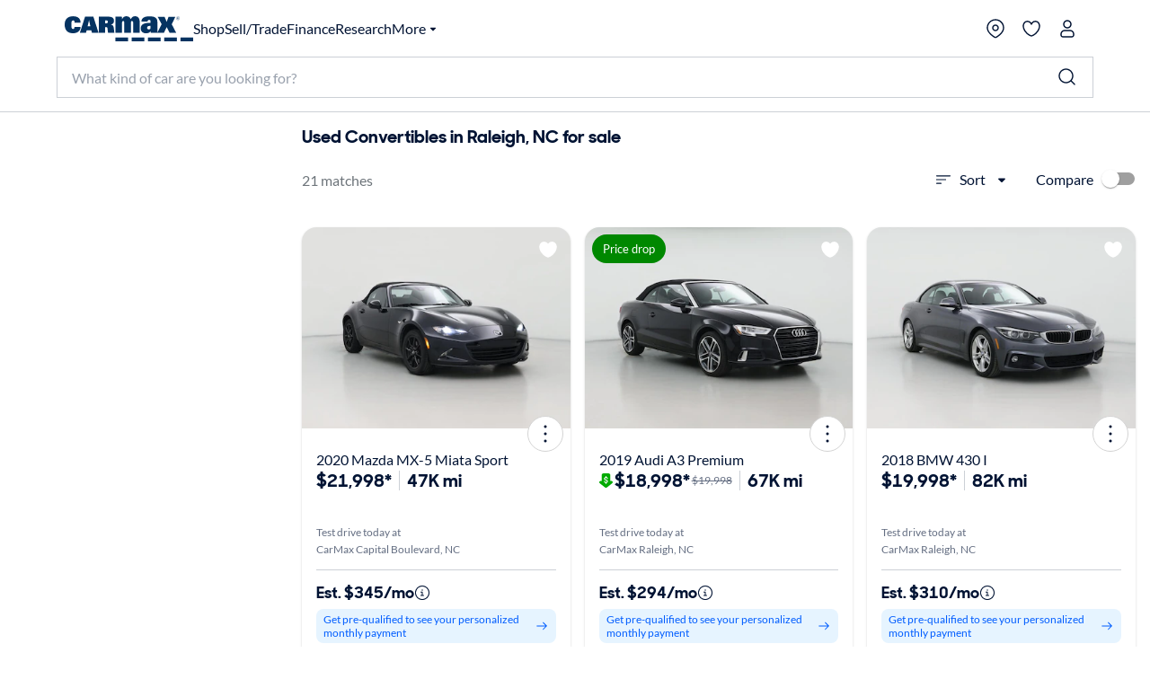

--- FILE ---
content_type: text/html;charset=utf-8
request_url: https://www.carmax.com/cars/convertibles?location=apex+nc
body_size: 56456
content:
<!DOCTYPE html><html lang="en" style="color-scheme: light; --vh: 32.4px; --vw: 1920px;" class="js-focus-visible" data-js-focus-visible=""><head>
    

        
    <meta charset="utf-8"/>
    <meta name="viewport" content="width=device-width, initial-scale=1.0"/>
    <title>
        Used Convertibles in Raleigh, NC for sale
    </title>
    <meta name="description" content="Used Convertibles in Raleigh, NC for sale on carmax.com. Search used cars, research vehicle models, and compare cars, all online at carmax.com"/>
    <meta name="keywords"/>


    <meta name="robots" content="noindex,follow"/>
    <link rel="preconnect" href="//img2.carmax.com"/>
    <link rel="preconnect" href="//cdn.levelaccess.net"/>
    <link rel="preconnect" href="//googletagmanager.com"/>
    <link rel="preconnect" href="https://www.carmax.com"/>

    
    
    
    
        
        
        
        
        
        
        
        

    
    <link href="https://www.carmax.com/shared/header-footer/full/css/main.css" rel="stylesheet"/>
    
    <link href="https://www.carmax.com/shared/saved-vehicles/saved-vehicles/main.css" rel="stylesheet"/>

    
    
    
    
    <link rel="stylesheet" href="/cars/dist/searchApp.84c88e61a95a35eed05d.css"/>


    
    
        
        
        
    
    
    
    
        
    

    
    <script type="application/ld+json">
    { "@context": "http://schema.org", "@type": "WebSite", "name": "CarMax", "url": "https://www.carmax.com" }
</script>
<script type="application/ld+json">
    {
    "@context": "http://schema.org", "@type": "Organization", "legalName": "CarMax", "url": "https://www.carmax.com", "logo": "https://www.carmax.com/css/img/carmax.png",
    "contactPoint": { "@type": "ContactPoint", "telephone": "+1-800-519-1511", "contactType": "Customer Service", "areaServed": "US", "contactOption": "TollFree" },
    "sameAs": [ "https://www.twitter.com/CarMax", "https://www.facebook.com/CarMax", "https://www.linkedin.com/company/carmax" ]
    }
</script>




                              <style data-emotion="css-global" data-s="">#refinements-section { height: 48px; position: sticky; top: 0px; z-index: 101; } @media (min-width: 821px) {
  #refinements-section { display: none; }
}</style><style data-emotion="css-global" data-s="">:root { --kmx-mui-spacing: 8px; --kmx-mui-shape-borderRadius: 16px; --kmx-mui-shadows-0: none; --kmx-mui-shadows-1: 0px 1px 3px 0px rgba(0, 37, 102, 0.12),0px 1px 1px 0px rgba(0, 37, 102, 0.14),0px 2px 1px -1px rgba(0, 37, 102, 0.2); --kmx-mui-shadows-2: 1px 1px 2px 0px rgba(0, 19, 51, 0.08),0px 3px 16px 0px rgba(0, 19, 51, 0.08),2px 4px 6px -3px rgba(0, 19, 51, 0.16); --kmx-mui-shadows-3: 3px 5px 5px -3px rgba(0, 19, 51, 0.14),3px 3px 14px 2px rgba(0, 19, 51, 0.08),4px 24px 16px -16px rgba(0, 19, 51, 0.15); --kmx-mui-shadows-4: 8px 35px 24px -24px rgba(0, 19, 51, 0.1),4px 8px 10px -5px rgba(0, 19, 51, 0.14),4px 16px 24px 2px rgba(0, 19, 51, 0.08),3px 6px 30px 5px rgba(0, 19, 51, 0.06); --kmx-mui-shadows-5: 4px 12px 60px 5px rgba(0, 19, 51, 0.08),8px 77px 40px -40px rgba(0, 19, 51, 0.08),4px 16px 20px -5px rgba(0, 19, 51, 0.08),4px 32px 48px 2px rgba(0, 19, 51, 0.1); --kmx-mui-shadows-6: none; --kmx-mui-shadows-7: none; --kmx-mui-shadows-8: none; --kmx-mui-shadows-9: none; --kmx-mui-shadows-10: none; --kmx-mui-shadows-11: none; --kmx-mui-shadows-12: none; --kmx-mui-shadows-13: none; --kmx-mui-shadows-14: none; --kmx-mui-shadows-15: none; --kmx-mui-shadows-16: none; --kmx-mui-shadows-17: none; --kmx-mui-shadows-18: none; --kmx-mui-shadows-19: none; --kmx-mui-shadows-20: none; --kmx-mui-shadows-21: none; --kmx-mui-shadows-22: none; --kmx-mui-shadows-23: none; --kmx-mui-shadows-24: none; --kmx-mui-zIndex-mobileStepper: 1000; --kmx-mui-zIndex-fab: 1050; --kmx-mui-zIndex-speedDial: 1050; --kmx-mui-zIndex-appBar: 1100; --kmx-mui-zIndex-drawer: 1200; --kmx-mui-zIndex-modal: 1300; --kmx-mui-zIndex-snackbar: 1400; --kmx-mui-zIndex-tooltip: 1500; --kmx-mui-font-h1: 700 8.5625rem/1 "CarMaxSharpSansDisp-Bold",Helvetica,Arial,sans-serif; --kmx-mui-font-h2: 700 5.75rem/1 "CarMaxSharpSansDisp-Bold",Helvetica,Arial,sans-serif; --kmx-mui-font-h3: 700 3.8125rem/1 "CarMaxSharpSansDisp-Bold",Helvetica,Arial,sans-serif; --kmx-mui-font-h4: 700 2.5rem/1.1 "CarMaxSharpSansDisp-Bold",Helvetica,Arial,sans-serif; --kmx-mui-font-h5: 700 1.6875rem/1.1 "CarMaxSharpSansDisp-Bold",Helvetica,Arial,sans-serif; --kmx-mui-font-h6: 700 1.125rem/1.1 "CarMaxSharpSansDisp-Bold",Helvetica,Arial,sans-serif; --kmx-mui-font-subtitle1: 700 1rem/1.2 "CarMaxSharpSansDisp-Bold",Helvetica,Arial,sans-serif; --kmx-mui-font-subtitle2: 700 0.875rem/1.2 "CarMaxSharpSansDisp-Bold",Helvetica,Arial,sans-serif; --kmx-mui-font-body1: 400 1rem/1.6 Lato,Helvetica,Arial,sans-serif; --kmx-mui-font-body2: 400 0.875rem/1.6 Lato,Helvetica,Arial,sans-serif; --kmx-mui-font-bodyLarge: 1.25rem/1.6; --kmx-mui-font-button: 700 1rem/1.75 "CarMaxSharpSansDisp-Bold",Helvetica,Arial,sans-serif; --kmx-mui-font-caption: 400 0.75rem/1.66 Lato,Helvetica,Arial,sans-serif; --kmx-mui-font-overline: 400 0.75rem/2.66 Lato,Helvetica,Arial,sans-serif; --kmx-mui-font-inherit: inherit inherit/inherit inherit; } :root { color-scheme: light; --kmx-mui-palette-primary-main: #005dff; --kmx-mui-palette-primary-dark: #004acc; --kmx-mui-palette-primary-light: #0090ff; --kmx-mui-palette-primary-contrastText: #ffffff; --kmx-mui-palette-primary-faint: #e6f4ff; --kmx-mui-palette-primary-focusVisible: #66bcff29; --kmx-mui-palette-primary-mainChannel: 0 93 255; --kmx-mui-palette-primary-lightChannel: 0 144 255; --kmx-mui-palette-primary-darkChannel: 0 74 204; --kmx-mui-palette-primary-contrastTextChannel: 255 255 255; --kmx-mui-palette-secondary-main: #001333; --kmx-mui-palette-secondary-dark: #00091a; --kmx-mui-palette-secondary-light: #33425c; --kmx-mui-palette-secondary-contrastText: #ffffff; --kmx-mui-palette-secondary-faint: #f2f3f5; --kmx-mui-palette-secondary-focusVisible: #b3b8c229; --kmx-mui-palette-secondary-mainChannel: 0 19 51; --kmx-mui-palette-secondary-lightChannel: 51 66 92; --kmx-mui-palette-secondary-darkChannel: 0 9 26; --kmx-mui-palette-secondary-contrastTextChannel: 255 255 255; --kmx-mui-palette-error-main: #cc0014; --kmx-mui-palette-error-dark: #99000f; --kmx-mui-palette-error-light: #ff0019; --kmx-mui-palette-error-contrastText: #ffffff; --kmx-mui-palette-error-faint: #ffe6e8; --kmx-mui-palette-error-mainChannel: 204 0 20; --kmx-mui-palette-error-lightChannel: 255 0 25; --kmx-mui-palette-error-darkChannel: 153 0 15; --kmx-mui-palette-error-contrastTextChannel: 255 255 255; --kmx-mui-palette-warning-main: #993500; --kmx-mui-palette-warning-dark: #662400; --kmx-mui-palette-warning-light: #ff5900; --kmx-mui-palette-warning-contrastText: #ffffff; --kmx-mui-palette-warning-faint: #fff6e6; --kmx-mui-palette-warning-mainChannel: 153 53 0; --kmx-mui-palette-warning-lightChannel: 255 89 0; --kmx-mui-palette-warning-darkChannel: 102 36 0; --kmx-mui-palette-warning-contrastTextChannel: 255 255 255; --kmx-mui-palette-info-main: #005dff; --kmx-mui-palette-info-dark: #004acc; --kmx-mui-palette-info-light: #33a6ff; --kmx-mui-palette-info-contrastText: #ffffff; --kmx-mui-palette-info-faint: #e6f4ff; --kmx-mui-palette-info-mainChannel: 0 93 255; --kmx-mui-palette-info-lightChannel: 51 166 255; --kmx-mui-palette-info-darkChannel: 0 74 204; --kmx-mui-palette-info-contrastTextChannel: 255 255 255; --kmx-mui-palette-success-main: #006600; --kmx-mui-palette-success-dark: #004400; --kmx-mui-palette-success-light: #00aa00; --kmx-mui-palette-success-contrastText: #ffffff; --kmx-mui-palette-success-faint: #e8fae8; --kmx-mui-palette-success-mainChannel: 0 102 0; --kmx-mui-palette-success-lightChannel: 0 170 0; --kmx-mui-palette-success-darkChannel: 0 68 0; --kmx-mui-palette-success-contrastTextChannel: 255 255 255; --kmx-mui-palette-text-primary: #001333; --kmx-mui-palette-text-secondary: #646e82; --kmx-mui-palette-text-disabled: #99a1ad; --kmx-mui-palette-text-primaryChannel: 0 19 51; --kmx-mui-palette-text-secondaryChannel: 100 110 130; --kmx-mui-palette-cta-main: #ffd700; --kmx-mui-palette-cta-light: #ffe000; --kmx-mui-palette-cta-dark: #fec000; --kmx-mui-palette-cta-contrastText: #001333; --kmx-mui-palette-cta-mainChannel: 255 215 0; --kmx-mui-palette-cta-lightChannel: 255 224 0; --kmx-mui-palette-cta-darkChannel: 254 192 0; --kmx-mui-palette-cta-contrastTextChannel: 0 19 51; --kmx-mui-palette-flagged-main: #cc0065; --kmx-mui-palette-flagged-light: #ff007e; --kmx-mui-palette-flagged-dark: #99004c; --kmx-mui-palette-flagged-contrastText: #ffffff; --kmx-mui-palette-flagged-faint: #ffe6fa; --kmx-mui-palette-flagged-mainChannel: 204 0 101; --kmx-mui-palette-flagged-lightChannel: 255 0 126; --kmx-mui-palette-flagged-darkChannel: 153 0 76; --kmx-mui-palette-flagged-contrastTextChannel: 255 255 255; --kmx-mui-palette-background-default: #ffffff; --kmx-mui-palette-background-paper: #ffffff; --kmx-mui-palette-background-defaultChannel: 255 255 255; --kmx-mui-palette-background-paperChannel: 255 255 255; --kmx-mui-palette-action-active: #001333; --kmx-mui-palette-action-disabled: #808999; --kmx-mui-palette-action-disabledBackground: #e6e7eb; --kmx-mui-palette-action-hoverOpacity: 0.16; --kmx-mui-palette-action-hover: rgba(179, 184, 194, 0.16); --kmx-mui-palette-action-selected: rgba(0, 0, 0, 0.08); --kmx-mui-palette-action-selectedOpacity: 0.08; --kmx-mui-palette-action-disabledOpacity: 0.38; --kmx-mui-palette-action-focus: rgba(0, 0, 0, 0.12); --kmx-mui-palette-action-focusOpacity: 0.12; --kmx-mui-palette-action-activatedOpacity: 0.12; --kmx-mui-palette-action-activeChannel: 0 19 51; --kmx-mui-palette-action-selectedChannel: 0 0 0; --kmx-mui-palette-divider: #ccd0d6; --kmx-mui-palette-Alert-infoFilledBg: #005dff; --kmx-mui-palette-Alert-infoStandardBg: #e6f4ff; --kmx-mui-palette-Alert-successStandardBg: #e8fae8; --kmx-mui-palette-Alert-successColor: #006600; --kmx-mui-palette-Alert-successFilledBg: #006600; --kmx-mui-palette-Alert-warningStandardBg: #fff6e6; --kmx-mui-palette-Alert-warningColor: #993500; --kmx-mui-palette-Alert-warningFilledBg: #993500; --kmx-mui-palette-Alert-errorFilledBg: #cc0014; --kmx-mui-palette-Alert-errorFilledColor: #ffffff; --kmx-mui-palette-Alert-errorStandardBg: #ffe6e8; --kmx-mui-palette-Alert-errorColor: #99000f; --kmx-mui-palette-Alert-flaggedColor: #99004c; --kmx-mui-palette-Alert-flaggedStandardBg: #ffe6fa; --kmx-mui-palette-Alert-flaggedFilledBg: #cc0065; --kmx-mui-palette-Alert-flaggedFilledColor: #ffffff; --kmx-mui-palette-Alert-flaggedIconColor: #cc0065; --kmx-mui-palette-Alert-infoColor: rgb(20, 66, 102); --kmx-mui-palette-Alert-infoFilledColor: #fff; --kmx-mui-palette-Alert-successFilledColor: #fff; --kmx-mui-palette-Alert-warningFilledColor: #fff; --kmx-mui-palette-Alert-errorIconColor: var(--kmx-mui-palette-error-main, #cc0014); --kmx-mui-palette-Alert-infoIconColor: var(--kmx-mui-palette-info-main, #005dff); --kmx-mui-palette-Alert-successIconColor: var(--kmx-mui-palette-success-main, #006600); --kmx-mui-palette-Alert-warningIconColor: var(--kmx-mui-palette-warning-main, #993500); --kmx-mui-palette-Avatar-defaultBg: #99a1ad; --kmx-mui-palette-TableCell-border: #ccd0d6; --kmx-mui-palette-common-black: #000; --kmx-mui-palette-common-white: #fff; --kmx-mui-palette-common-background: #fff; --kmx-mui-palette-common-onBackground: #000; --kmx-mui-palette-common-backgroundChannel: 255 255 255; --kmx-mui-palette-common-onBackgroundChannel: 0 0 0; --kmx-mui-palette-grey-50: #fafafa; --kmx-mui-palette-grey-100: #f5f5f5; --kmx-mui-palette-grey-200: #eeeeee; --kmx-mui-palette-grey-300: #e0e0e0; --kmx-mui-palette-grey-400: #bdbdbd; --kmx-mui-palette-grey-500: #9e9e9e; --kmx-mui-palette-grey-600: #757575; --kmx-mui-palette-grey-700: #616161; --kmx-mui-palette-grey-800: #424242; --kmx-mui-palette-grey-900: #212121; --kmx-mui-palette-grey-A100: #f5f5f5; --kmx-mui-palette-grey-A200: #eeeeee; --kmx-mui-palette-grey-A400: #bdbdbd; --kmx-mui-palette-grey-A700: #616161; --kmx-mui-palette-AppBar-defaultBg: var(--kmx-mui-palette-grey-100, #f5f5f5); --kmx-mui-palette-Button-inheritContainedBg: var(--kmx-mui-palette-grey-300, #e0e0e0); --kmx-mui-palette-Button-inheritContainedHoverBg: var(--kmx-mui-palette-grey-A100, #f5f5f5); --kmx-mui-palette-Chip-defaultBorder: var(--kmx-mui-palette-grey-400, #bdbdbd); --kmx-mui-palette-Chip-defaultAvatarColor: var(--kmx-mui-palette-grey-700, #616161); --kmx-mui-palette-Chip-defaultIconColor: var(--kmx-mui-palette-grey-700, #616161); --kmx-mui-palette-FilledInput-bg: rgba(0, 0, 0, 0.06); --kmx-mui-palette-FilledInput-hoverBg: rgba(0, 0, 0, 0.09); --kmx-mui-palette-FilledInput-disabledBg: rgba(0, 0, 0, 0.12); --kmx-mui-palette-LinearProgress-primaryBg: rgb(158, 193, 255); --kmx-mui-palette-LinearProgress-secondaryBg: rgb(158, 165, 177); --kmx-mui-palette-LinearProgress-errorBg: rgb(235, 158, 165); --kmx-mui-palette-LinearProgress-infoBg: rgb(158, 193, 255); --kmx-mui-palette-LinearProgress-successBg: rgb(158, 196, 158); --kmx-mui-palette-LinearProgress-warningBg: rgb(216, 178, 158); --kmx-mui-palette-Skeleton-bg: rgba(var(--kmx-mui-palette-text-primaryChannel, undefined) / 0.11); --kmx-mui-palette-Slider-primaryTrack: rgb(158, 193, 255); --kmx-mui-palette-Slider-secondaryTrack: rgb(158, 165, 177); --kmx-mui-palette-Slider-errorTrack: rgb(235, 158, 165); --kmx-mui-palette-Slider-infoTrack: rgb(158, 193, 255); --kmx-mui-palette-Slider-successTrack: rgb(158, 196, 158); --kmx-mui-palette-Slider-warningTrack: rgb(216, 178, 158); --kmx-mui-palette-SnackbarContent-bg: rgb(50, 50, 50); --kmx-mui-palette-SnackbarContent-color: #fff; --kmx-mui-palette-SpeedDialAction-fabHoverBg: rgb(216, 216, 216); --kmx-mui-palette-StepConnector-border: var(--kmx-mui-palette-grey-400, #bdbdbd); --kmx-mui-palette-StepContent-border: var(--kmx-mui-palette-grey-400, #bdbdbd); --kmx-mui-palette-Switch-defaultColor: var(--kmx-mui-palette-common-white, #fff); --kmx-mui-palette-Switch-defaultDisabledColor: var(--kmx-mui-palette-grey-100, #f5f5f5); --kmx-mui-palette-Switch-primaryDisabledColor: rgb(158, 193, 255); --kmx-mui-palette-Switch-secondaryDisabledColor: rgb(158, 165, 177); --kmx-mui-palette-Switch-errorDisabledColor: rgb(235, 158, 165); --kmx-mui-palette-Switch-infoDisabledColor: rgb(158, 193, 255); --kmx-mui-palette-Switch-successDisabledColor: rgb(158, 196, 158); --kmx-mui-palette-Switch-warningDisabledColor: rgb(216, 178, 158); --kmx-mui-palette-Tooltip-bg: rgba(97, 97, 97, 0.92); --kmx-mui-palette-dividerChannel: 204 208 214; --kmx-mui-opacity-inputPlaceholder: 0.42; --kmx-mui-opacity-inputUnderline: 0.42; --kmx-mui-opacity-switchTrackDisabled: 0.12; --kmx-mui-opacity-switchTrack: 0.38; }</style><style data-emotion="css-global" data-s="">#lunchbox-orig { display: none; }</style><style data-emotion="css-global" data-s="">#disclaimer-placeholder { display: none; } #disclaimer { max-width: 700px; padding: calc(0 * var(--kmx-mui-spacing)) calc(4 * var(--kmx-mui-spacing)); text-align: left; } @media (max-width: 399px) {
  #disclaimer { padding: calc(0 * var(--kmx-mui-spacing)) calc(2 * var(--kmx-mui-spacing)); }
}</style><style data-emotion="css" data-s="">.css-udzzjj { border-bottom: 1px solid rgb(204, 208, 214); box-shadow: rgba(0, 0, 0, 0.1) 0px 8px 10px -6px; flex: 0 0 auto; padding: 1rem 0px 0.5rem; position: relative; z-index: 110; } @media (max-width: 820px) {
  .css-udzzjj { padding: 0px; }
} .css-udzzjj.filters-hidden { min-height: 48px; padding: 0px 0px 0.5rem; } .css-udzzjj.filters-hidden .sidebar--title { border-bottom: 1px solid rgb(204, 208, 214); min-height: 47px; } .css-udzzjj.filters-hidden .sidebar-header--actions { border: none; margin: 0px; } @media (max-width: 820px) {
  .css-udzzjj.filters-hidden .sidebar-header--actions { padding-right: 1rem; border-top: 1px solid rgb(204, 208, 214); }
} .css-mfqck0 { font-family: Lato, Helvetica, Arial, sans-serif; font-weight: 700; font-size: 0.875rem; line-height: 1.6; letter-spacing: 0px; -webkit-box-align: center; align-items: center; display: flex; -webkit-box-pack: justify; justify-content: space-between; padding: 0px 1rem; } @media (max-width: 820px) {
  .css-mfqck0 { padding: 0.5rem 1rem 6px; }
} .css-mfqck0 .filter-count { font-weight: 400; } .css-15vhhhd { display: flex; flex-direction: row; -webkit-box-pack: justify; justify-content: space-between; width: 100%; } .css-us0rb { font-family: CarMaxSharpSansDisp-Bold, Helvetica, Arial, sans-serif; font-weight: 700; font-size: 14px; line-height: normal; text-transform: none; color: rgb(100, 110, 130); cursor: pointer; } .css-w9d5pd { display: inline-flex; -webkit-box-align: center; align-items: center; -webkit-box-pack: center; justify-content: center; position: relative; box-sizing: border-box; -webkit-tap-highlight-color: transparent; background-color: transparent; outline: 0px; border: 0px; margin: 0px; border-radius: 0px; padding: 0px; user-select: none; vertical-align: middle; appearance: none; text-decoration: none; font-family: CarMaxSharpSansDisp-Bold, Helvetica, Arial, sans-serif; font-weight: 700; font-size: 14px; line-height: normal; text-transform: none; color: rgb(100, 110, 130); cursor: pointer; } .css-w9d5pd.Mui-disabled { pointer-events: none; cursor: default; } @media print {
  .css-w9d5pd { print-color-adjust: exact; }
} .css-l1p2hr { margin-right: 8px; } .css-e0hjbm { user-select: none; width: 1em; height: 1em; display: inline-block; flex-shrink: 0; transition: fill 300ms cubic-bezier(0.4, 0, 0.2, 1); font-size: 1.5rem; margin-right: 8px; } .css-17h9k32 { padding: 0px; color: rgb(0, 19, 51); font-family: Lato, Helvetica, Arial, sans-serif; font-weight: 400; } .css-17h9k32:hover { background: none; } .css-15op186 { line-height: 1.75; text-transform: none; min-width: 64px; border: 0px; border-radius: var(--kmx-mui-shape-borderRadius); background-color: var(--variant-textBg); --variant-textColor: var(--kmx-mui-palette-primary-main); --variant-outlinedColor: var(--kmx-mui-palette-primary-main); --variant-outlinedBorder: rgba(var(--kmx-mui-palette-primary-mainChannel) / 0.5); --variant-containedColor: var(--kmx-mui-palette-primary-contrastText); --variant-containedBg: var(--kmx-mui-palette-primary-main); box-shadow: none; transition: background-color 250ms cubic-bezier(0.4, 0, 0.2, 1), box-shadow 250ms cubic-bezier(0.4, 0, 0.2, 1), border-color 250ms cubic-bezier(0.4, 0, 0.2, 1); font-size: 0.875rem; padding: 0px; color: rgb(0, 19, 51); font-family: Lato, Helvetica, Arial, sans-serif; font-weight: 400; } .css-15op186:hover { text-decoration: none; } .css-15op186.Mui-disabled { color: var(--kmx-mui-palette-action-disabled); } @media (hover: hover) {
  .css-15op186:hover { --variant-containedBg: var(--kmx-mui-palette-primary-dark); --variant-textBg: rgba(var(--kmx-mui-palette-primary-mainChannel) / var(--kmx-mui-palette-action-hoverOpacity)); --variant-outlinedBorder: var(--kmx-mui-palette-primary-main); --variant-outlinedBg: rgba(var(--kmx-mui-palette-primary-mainChannel) / var(--kmx-mui-palette-action-hoverOpacity)); }
} .css-15op186:hover { box-shadow: none; } .css-15op186.Mui-focusVisible { box-shadow: none; } .css-15op186:active { box-shadow: none; } .css-15op186.Mui-disabled { box-shadow: none; } .css-15op186.MuiButton-loading { color: transparent; } .css-15op186:hover { background: rgba(102, 188, 255, 0.16); } .css-15op186.Mui-focusVisible { outline: 2px solid var(--kmx-mui-palette-primary-main); outline-offset: 2px; } .css-15op186:hover { background: none; } .css-11ntseq { display: inline-flex; -webkit-box-align: center; align-items: center; -webkit-box-pack: center; justify-content: center; position: relative; box-sizing: border-box; -webkit-tap-highlight-color: transparent; outline: 0px; margin: 0px; cursor: pointer; user-select: none; vertical-align: middle; appearance: none; text-decoration: none; line-height: 1.75; text-transform: none; min-width: 64px; border: 0px; border-radius: var(--kmx-mui-shape-borderRadius); background-color: var(--variant-textBg); --variant-textColor: var(--kmx-mui-palette-primary-main); --variant-outlinedColor: var(--kmx-mui-palette-primary-main); --variant-outlinedBorder: rgba(var(--kmx-mui-palette-primary-mainChannel) / 0.5); --variant-containedColor: var(--kmx-mui-palette-primary-contrastText); --variant-containedBg: var(--kmx-mui-palette-primary-main); box-shadow: none; transition: background-color 250ms cubic-bezier(0.4, 0, 0.2, 1), box-shadow 250ms cubic-bezier(0.4, 0, 0.2, 1), border-color 250ms cubic-bezier(0.4, 0, 0.2, 1); font-size: 0.875rem; padding: 0px; color: rgb(0, 19, 51); font-family: Lato, Helvetica, Arial, sans-serif; font-weight: 400; } .css-11ntseq.Mui-disabled { pointer-events: none; cursor: default; } @media print {
  .css-11ntseq { print-color-adjust: exact; }
} .css-11ntseq:hover { text-decoration: none; } .css-11ntseq.Mui-disabled { color: var(--kmx-mui-palette-action-disabled); } @media (hover: hover) {
  .css-11ntseq:hover { --variant-containedBg: var(--kmx-mui-palette-primary-dark); --variant-textBg: rgba(var(--kmx-mui-palette-primary-mainChannel) / var(--kmx-mui-palette-action-hoverOpacity)); --variant-outlinedBorder: var(--kmx-mui-palette-primary-main); --variant-outlinedBg: rgba(var(--kmx-mui-palette-primary-mainChannel) / var(--kmx-mui-palette-action-hoverOpacity)); }
} .css-11ntseq:hover { box-shadow: none; } .css-11ntseq.Mui-focusVisible { box-shadow: none; } .css-11ntseq:active { box-shadow: none; } .css-11ntseq.Mui-disabled { box-shadow: none; } .css-11ntseq.MuiButton-loading { color: transparent; } .css-11ntseq:hover { background: rgba(102, 188, 255, 0.16); } .css-11ntseq.Mui-focusVisible { outline: 2px solid var(--kmx-mui-palette-primary-main); outline-offset: 2px; } .css-11ntseq:hover { background: none; } .css-njxtce { flex-shrink: 0; font-size: 1.25rem; } @media (min-width: 821px) {
  .css-njxtce { display: none; }
} .css-njxtce .MuiSvgIcon-root { font-size: inherit; } .css-1w0oe61 { text-align: center; flex: 0 0 auto; color: var(--kmx-mui-palette-action-active); transition: background-color 150ms cubic-bezier(0.4, 0, 0.2, 1); --IconButton-hoverBg: rgba(var(--kmx-mui-palette-action-activeChannel) / var(--kmx-mui-palette-action-hoverOpacity)); padding: 5px; border-radius: 16px; font-size: 1.25rem; } .css-1w0oe61:hover { background-color: var(--IconButton-hoverBg); } @media (hover: none) {
  .css-1w0oe61:hover { background-color: transparent; }
} .css-1w0oe61.Mui-disabled { background-color: transparent; color: var(--kmx-mui-palette-action-disabled); } .css-1w0oe61.MuiIconButton-loading { color: transparent; } .css-1w0oe61.Mui-focusVisible { outline: 2px solid var(--kmx-mui-palette-primary-main); outline-offset: 2px; } @media (min-width: 821px) {
  .css-1w0oe61 { display: none; }
} .css-1w0oe61 .MuiSvgIcon-root { font-size: inherit; } .css-117ftmi { display: inline-flex; -webkit-box-align: center; align-items: center; -webkit-box-pack: center; justify-content: center; position: relative; box-sizing: border-box; -webkit-tap-highlight-color: transparent; background-color: transparent; outline: 0px; border: 0px; margin: 0px; cursor: pointer; user-select: none; vertical-align: middle; appearance: none; text-decoration: none; text-align: center; flex: 0 0 auto; color: var(--kmx-mui-palette-action-active); transition: background-color 150ms cubic-bezier(0.4, 0, 0.2, 1); --IconButton-hoverBg: rgba(var(--kmx-mui-palette-action-activeChannel) / var(--kmx-mui-palette-action-hoverOpacity)); padding: 5px; border-radius: 16px; font-size: 1.25rem; } .css-117ftmi.Mui-disabled { pointer-events: none; cursor: default; } @media print {
  .css-117ftmi { print-color-adjust: exact; }
} .css-117ftmi:hover { background-color: var(--IconButton-hoverBg); } @media (hover: none) {
  .css-117ftmi:hover { background-color: transparent; }
} .css-117ftmi.Mui-disabled { background-color: transparent; color: var(--kmx-mui-palette-action-disabled); } .css-117ftmi.MuiIconButton-loading { color: transparent; } .css-117ftmi.Mui-focusVisible { outline: 2px solid var(--kmx-mui-palette-primary-main); outline-offset: 2px; } @media (min-width: 821px) {
  .css-117ftmi { display: none; }
} .css-117ftmi .MuiSvgIcon-root { font-size: inherit; } .css-v0hoi2 { user-select: none; width: 1em; height: 1em; display: inline-block; flex-shrink: 0; transition: fill 300ms cubic-bezier(0.4, 0, 0.2, 1); font-size: inherit; } .css-1cgo4hv { -webkit-font-smoothing: antialiased; box-sizing: border-box; text-size-adjust: 100%; color: var(--kmx-mui-palette-text-primary); font-family: Lato, Helvetica, Arial, sans-serif; font-weight: 400; font-size: 1rem; line-height: 1.6; letter-spacing: 0px; background-color: var(--kmx-mui-palette-background-default); } @media print {
  .css-1cgo4hv { background-color: var(--kmx-mui-palette-common-white); }
} .css-1cgo4hv *, .css-1cgo4hv ::before, .css-1cgo4hv ::after { box-sizing: inherit; } .css-1cgo4hv strong, .css-1cgo4hv b { font-weight: 700; } .css-l4d3ak { background: rgb(255, 255, 255); box-sizing: border-box; height: 48px; } #refinements-section.stuckToTop .css-l4d3ak { border-bottom: 1px solid rgb(204, 208, 214); } @media (min-width: 821px) {
  .css-l4d3ak { display: none; }
} .css-1gsr89k { background: rgb(255, 255, 255); box-sizing: border-box; height: 48px; } #refinements-section.stuckToTop .css-1gsr89k { border-bottom: 1px solid rgb(204, 208, 214); } @media (min-width: 821px) {
  .css-1gsr89k { display: none; }
} .css-1pdyzcx { -webkit-box-align: center; align-items: center; height: 100%; overflow-x: auto; padding: calc(0 * var(--kmx-mui-spacing)) calc(2 * var(--kmx-mui-spacing)); } .css-1pdyzcx .MuiChip-root { flex: 0 0 auto; margin: 0px; } .css-6xd267 { display: flex; flex-direction: row; gap: calc(1 * var(--kmx-mui-spacing)); -webkit-box-align: center; align-items: center; height: 100%; overflow-x: auto; padding: calc(0 * var(--kmx-mui-spacing)) calc(2 * var(--kmx-mui-spacing)); } .css-6xd267 .MuiChip-root { flex: 0 0 auto; margin: 0px; } .css-1be6x1c { margin: 8px 8px 0px 0px; } .css-ze71l3 { max-width: 100%; font-family: Lato, Helvetica, Arial, sans-serif; font-size: 0.8125rem; display: inline-flex; -webkit-box-align: center; align-items: center; -webkit-box-pack: center; justify-content: center; height: 32px; border-radius: 16px; white-space: nowrap; transition: background-color 300ms cubic-bezier(0.4, 0, 0.2, 1), box-shadow 300ms cubic-bezier(0.4, 0, 0.2, 1); outline: 0px; text-decoration: none; border: 0px; padding: 0px; vertical-align: middle; box-sizing: border-box; background-color: var(--kmx-mui-palette-secondary-main); color: var(--kmx-mui-palette-secondary-contrastText); user-select: none; -webkit-tap-highlight-color: transparent; cursor: pointer; margin: 8px 8px 0px 0px; } .css-ze71l3.Mui-disabled { opacity: var(--kmx-mui-palette-action-disabledOpacity); pointer-events: none; } .css-ze71l3 .MuiChip-avatar { margin-left: 5px; margin-right: -6px; width: 24px; height: 24px; color: var(--kmx-mui-palette-Chip-defaultAvatarColor); font-size: 0.75rem; } .css-ze71l3 .MuiChip-avatarColorPrimary { color: var(--kmx-mui-palette-primary-contrastText); background-color: var(--kmx-mui-palette-primary-dark); } .css-ze71l3 .MuiChip-avatarColorSecondary { color: var(--kmx-mui-palette-secondary-contrastText); background-color: var(--kmx-mui-palette-secondary-dark); } .css-ze71l3 .MuiChip-avatarSmall { margin-left: 4px; margin-right: -4px; width: 18px; height: 18px; font-size: 0.625rem; } .css-ze71l3 .MuiChip-icon { margin-left: 5px; margin-right: -6px; } .css-ze71l3 .MuiChip-deleteIcon { -webkit-tap-highlight-color: transparent; color: rgba(var(--kmx-mui-palette-text-primaryChannel) / 0.26); font-size: 22px; cursor: pointer; margin: 0px 5px 0px -6px; } .css-ze71l3 .MuiChip-deleteIcon:hover { color: rgba(var(--kmx-mui-palette-text-primaryChannel) / 0.4); } .css-ze71l3 .MuiChip-deleteIcon { color: rgba(var(--kmx-mui-palette-secondary-contrastTextChannel) / 0.7); } .css-ze71l3 .MuiChip-deleteIcon:hover, .css-ze71l3 .MuiChip-deleteIcon:active { color: var(--kmx-mui-palette-secondary-contrastText); } .css-ze71l3 .MuiChip-icon { color: var(--kmx-mui-palette-Chip-defaultIconColor); } .css-ze71l3 .MuiChip-icon { color: inherit; } .css-ze71l3.Mui-focusVisible { background-color: rgba(var(--kmx-mui-palette-action-selectedChannel) / calc(var(--kmx-mui-palette-action-selectedOpacity) + var(--kmx-mui-palette-action-focusOpacity))); } .css-ze71l3.Mui-focusVisible { background: var(--kmx-mui-palette-secondary-dark); } .css-ze71l3:hover { background-color: rgba(var(--kmx-mui-palette-action-selectedChannel) / calc(var(--kmx-mui-palette-action-selectedOpacity) + var(--kmx-mui-palette-action-hoverOpacity))); } .css-ze71l3.Mui-focusVisible { background-color: rgba(var(--kmx-mui-palette-action-selectedChannel) / calc(var(--kmx-mui-palette-action-selectedOpacity) + var(--kmx-mui-palette-action-focusOpacity))); } .css-ze71l3:active { box-shadow: var(--kmx-mui-shadows-1); } .css-ze71l3:hover, .css-ze71l3.Mui-focusVisible { background-color: var(--kmx-mui-palette-secondary-dark); } .css-13mvdr3 { position: relative; appearance: none; max-width: 100%; font-family: Lato, Helvetica, Arial, sans-serif; font-size: 0.8125rem; display: inline-flex; -webkit-box-align: center; align-items: center; -webkit-box-pack: center; justify-content: center; height: 32px; border-radius: 16px; white-space: nowrap; transition: background-color 300ms cubic-bezier(0.4, 0, 0.2, 1), box-shadow 300ms cubic-bezier(0.4, 0, 0.2, 1); outline: 0px; text-decoration: none; border: 0px; padding: 0px; vertical-align: middle; box-sizing: border-box; background-color: var(--kmx-mui-palette-secondary-main); color: var(--kmx-mui-palette-secondary-contrastText); user-select: none; -webkit-tap-highlight-color: transparent; cursor: pointer; margin: 8px 8px 0px 0px; } .css-13mvdr3.Mui-disabled { pointer-events: none; cursor: default; } @media print {
  .css-13mvdr3 { print-color-adjust: exact; }
} .css-13mvdr3.Mui-disabled { opacity: var(--kmx-mui-palette-action-disabledOpacity); pointer-events: none; } .css-13mvdr3 .MuiChip-avatar { margin-left: 5px; margin-right: -6px; width: 24px; height: 24px; color: var(--kmx-mui-palette-Chip-defaultAvatarColor); font-size: 0.75rem; } .css-13mvdr3 .MuiChip-avatarColorPrimary { color: var(--kmx-mui-palette-primary-contrastText); background-color: var(--kmx-mui-palette-primary-dark); } .css-13mvdr3 .MuiChip-avatarColorSecondary { color: var(--kmx-mui-palette-secondary-contrastText); background-color: var(--kmx-mui-palette-secondary-dark); } .css-13mvdr3 .MuiChip-avatarSmall { margin-left: 4px; margin-right: -4px; width: 18px; height: 18px; font-size: 0.625rem; } .css-13mvdr3 .MuiChip-icon { margin-left: 5px; margin-right: -6px; } .css-13mvdr3 .MuiChip-deleteIcon { -webkit-tap-highlight-color: transparent; color: rgba(var(--kmx-mui-palette-text-primaryChannel) / 0.26); font-size: 22px; cursor: pointer; margin: 0px 5px 0px -6px; } .css-13mvdr3 .MuiChip-deleteIcon:hover { color: rgba(var(--kmx-mui-palette-text-primaryChannel) / 0.4); } .css-13mvdr3 .MuiChip-deleteIcon { color: rgba(var(--kmx-mui-palette-secondary-contrastTextChannel) / 0.7); } .css-13mvdr3 .MuiChip-deleteIcon:hover, .css-13mvdr3 .MuiChip-deleteIcon:active { color: var(--kmx-mui-palette-secondary-contrastText); } .css-13mvdr3 .MuiChip-icon { color: var(--kmx-mui-palette-Chip-defaultIconColor); } .css-13mvdr3 .MuiChip-icon { color: inherit; } .css-13mvdr3.Mui-focusVisible { background-color: rgba(var(--kmx-mui-palette-action-selectedChannel) / calc(var(--kmx-mui-palette-action-selectedOpacity) + var(--kmx-mui-palette-action-focusOpacity))); } .css-13mvdr3.Mui-focusVisible { background: var(--kmx-mui-palette-secondary-dark); } .css-13mvdr3:hover { background-color: rgba(var(--kmx-mui-palette-action-selectedChannel) / calc(var(--kmx-mui-palette-action-selectedOpacity) + var(--kmx-mui-palette-action-hoverOpacity))); } .css-13mvdr3.Mui-focusVisible { background-color: rgba(var(--kmx-mui-palette-action-selectedChannel) / calc(var(--kmx-mui-palette-action-selectedOpacity) + var(--kmx-mui-palette-action-focusOpacity))); } .css-13mvdr3:active { box-shadow: var(--kmx-mui-shadows-1); } .css-13mvdr3:hover, .css-13mvdr3.Mui-focusVisible { background-color: var(--kmx-mui-palette-secondary-dark); } .css-iguwhy { user-select: none; width: 1em; height: 1em; display: inline-block; flex-shrink: 0; transition: fill 300ms cubic-bezier(0.4, 0, 0.2, 1); font-size: 1.5rem; } .css-s01idy { overflow: hidden; text-overflow: ellipsis; padding-left: 12px; padding-right: 12px; white-space: nowrap; } .css-qy3ofp { margin-top: 0.25rem; padding-left: 1rem; } @media (max-width: 820px) {
  .css-qy3ofp { display: none; }
} .css-1vae7t2 { padding: 6px; } .css-1a6y77q { text-align: center; padding: calc(2 * var(--kmx-mui-spacing)); } .css-1qiqhhb { display: inline-block; animation: 1.4s linear 0s infinite normal none running animation-61bdi0; color: var(--kmx-mui-palette-primary-main); } @-webkit-keyframes animation-61bdi0 { 
  0% { transform: rotate(0deg); }
  100% { transform: rotate(360deg); }
} @keyframes animation-61bdi0 { 
  0% { transform: rotate(0deg); }
  100% { transform: rotate(360deg); }
} .css-4ejps8 { display: block; } .css-13odlrs { animation: 1.4s ease-in-out 0s infinite normal none running animation-1o38n3e; } @-webkit-keyframes animation-1o38n3e { 
  0% { }
  50% { }
  100% { }
} @keyframes animation-1o38n3e { 
  0% { }
  50% { }
  100% { }
} .css-1d9y4ek { -webkit-box-align: center; align-items: center; background: none; border-width: 1px 0px 0px; border-top-style: solid; border-top-color: rgb(222, 223, 224); width: 100%; display: flex; -webkit-box-pack: justify; justify-content: space-between; flex-wrap: wrap; padding: 12px 16px; } .css-1d9y4ek:hover { cursor: pointer; background-color: rgba(179, 184, 194, 0.16); } .css-qpdt8f { display: flex; flex-direction: column; -webkit-box-align: baseline; align-items: baseline; } .css-1udldye { margin: 0px; font-family: Lato, Helvetica, Arial, sans-serif; font-weight: 400; font-size: 0.875rem; line-height: 1.6; letter-spacing: 0px; color: var(--kmx-mui-palette-text-primary); } .css-17ffax5 { margin: 0px; font-family: Lato, Helvetica, Arial, sans-serif; font-weight: 400; font-size: 0.875rem; line-height: 1.6; letter-spacing: 0px; color: var(--kmx-mui-palette-text-secondary); } .css-1ixbp0l { pointer-events: none; } .css-kc5ayl { user-select: none; width: 1em; height: 1em; display: inline-block; flex-shrink: 0; transition: fill 300ms cubic-bezier(0.4, 0, 0.2, 1); font-size: 1.5rem; pointer-events: none; } .css-mnhabj { background: rgb(255, 255, 255); box-shadow: rgba(0, 0, 0, 0.15) 0px -10px 10px -6px; box-sizing: border-box; display: none; flex: 0 0 auto; height: 4rem; padding: 0.5rem; position: relative; text-align: center; width: 100%; z-index: 112; } @media (max-width: 820px) {
  .css-mnhabj { display: flex; }
} .css-j62wj5 { background: rgb(255, 255, 255); box-shadow: rgba(0, 0, 0, 0.15) 0px -10px 10px -6px; box-sizing: border-box; display: none; flex: 0 0 auto; height: 4rem; padding: 0.5rem; position: relative; text-align: center; width: 100%; z-index: 112; } @media (max-width: 820px) {
  .css-j62wj5 { display: flex; }
} .css-194plmd { margin-left: auto; margin-right: auto; max-width: 350px; width: calc(100% - 32px); } .css-mzf2i9 { font-family: CarMaxSharpSansDisp-Bold, Helvetica, Arial, sans-serif; font-weight: 700; line-height: 1.75; text-transform: none; min-width: 64px; padding: 6px 16px; border: 0px; border-radius: var(--kmx-mui-shape-borderRadius); color: var(--variant-containedColor); --variant-textColor: var(--kmx-mui-palette-cta-main); --variant-outlinedColor: var(--kmx-mui-palette-cta-main); --variant-outlinedBorder: rgba(var(--kmx-mui-palette-cta-mainChannel) / 0.5); --variant-containedColor: var(--kmx-mui-palette-cta-contrastText); --variant-containedBg: var(--kmx-mui-palette-cta-main); transition: background-color 250ms cubic-bezier(0.4, 0, 0.2, 1), box-shadow 250ms cubic-bezier(0.4, 0, 0.2, 1), border-color 250ms cubic-bezier(0.4, 0, 0.2, 1); background: linear-gradient(180deg, var(--kmx-mui-palette-cta-dark) 0%, var(--kmx-mui-palette-cta-light) 100%); box-shadow: 1px 1px 1px 0px var(--kmx-mui-palette-cta-light) inset,-1px -1px 1px 1px rgba(255, 186, 0, 0.50) inset,1px 1px 2px 0px rgba(0, 19, 51, 0.25),1px 2px 5px 0px rgba(0, 19, 51, 0.10),5px 12px 17px -3px rgba(255, 253, 144, 0.15); font-size: 1rem; margin-left: auto; margin-right: auto; max-width: 350px; width: calc(100% - 32px); } .css-mzf2i9:hover { text-decoration: none; } .css-mzf2i9.Mui-disabled { color: var(--kmx-mui-palette-action-disabled); } .css-mzf2i9:hover { box-shadow: var(--kmx-mui-shadows-4); } @media (hover: none) {
  .css-mzf2i9:hover { box-shadow: var(--kmx-mui-shadows-2); }
} .css-mzf2i9:active { box-shadow: var(--kmx-mui-shadows-8); } .css-mzf2i9.Mui-focusVisible { box-shadow: var(--kmx-mui-shadows-6); } .css-mzf2i9.Mui-disabled { color: var(--kmx-mui-palette-action-disabled); box-shadow: var(--kmx-mui-shadows-0); background-color: var(--kmx-mui-palette-action-disabledBackground); } @media (hover: hover) {
  .css-mzf2i9:hover { --variant-containedBg: var(--kmx-mui-palette-cta-dark); --variant-textBg: rgba(var(--kmx-mui-palette-cta-mainChannel) / var(--kmx-mui-palette-action-hoverOpacity)); --variant-outlinedBorder: var(--kmx-mui-palette-cta-main); --variant-outlinedBg: rgba(var(--kmx-mui-palette-cta-mainChannel) / var(--kmx-mui-palette-action-hoverOpacity)); }
} .css-mzf2i9:hover { box-shadow: none; } .css-mzf2i9.Mui-focusVisible { box-shadow: none; } .css-mzf2i9:active { box-shadow: none; } .css-mzf2i9.Mui-disabled { box-shadow: none; } .css-mzf2i9.MuiButton-loading { color: transparent; } .css-mzf2i9:hover { background: linear-gradient(180deg, var(--kmx-mui-palette-cta-dark) 0%, var(--kmx-mui-palette-cta-dark) 100%); box-shadow: rgba(0, 19, 51, 0.1) 8px 35px 24px -24px, rgba(0, 19, 51, 0.14) 4px 8px 10px -5px, rgba(0, 19, 51, 0.08) 4px 16px 24px 2px, rgba(0, 19, 51, 0.06) 3px 6px 30px 5px; } .css-mzf2i9.Mui-focusVisible { background: linear-gradient(180deg, var(--kmx-mui-palette-cta-dark) 0%, var(--kmx-mui-palette-cta-light) 100%); } .css-mzf2i9:active { background: linear-gradient(180deg, var(--kmx-mui-palette-cta-light) 0%, var(--kmx-mui-palette-cta-light) 100%); box-shadow: rgba(0, 37, 102, 0.1) 0px 2px 5px 0px inset, rgba(0, 37, 102, 0.25) 0px 1px 2px 0px inset, rgba(255, 217, 0, 0.16) 0px 12px 17px -3px inset; } .css-mzf2i9.Mui-focusVisible { outline: 2px solid var(--kmx-mui-palette-primary-main); outline-offset: 2px; } .css-1laspr5 { display: inline-flex; -webkit-box-align: center; align-items: center; -webkit-box-pack: center; justify-content: center; position: relative; box-sizing: border-box; -webkit-tap-highlight-color: transparent; outline: 0px; margin: 0px auto; cursor: pointer; user-select: none; vertical-align: middle; appearance: none; text-decoration: none; font-family: CarMaxSharpSansDisp-Bold, Helvetica, Arial, sans-serif; font-weight: 700; line-height: 1.75; text-transform: none; min-width: 64px; padding: 6px 16px; border: 0px; border-radius: var(--kmx-mui-shape-borderRadius); color: var(--variant-containedColor); --variant-textColor: var(--kmx-mui-palette-cta-main); --variant-outlinedColor: var(--kmx-mui-palette-cta-main); --variant-outlinedBorder: rgba(var(--kmx-mui-palette-cta-mainChannel) / 0.5); --variant-containedColor: var(--kmx-mui-palette-cta-contrastText); --variant-containedBg: var(--kmx-mui-palette-cta-main); transition: background-color 250ms cubic-bezier(0.4, 0, 0.2, 1), box-shadow 250ms cubic-bezier(0.4, 0, 0.2, 1), border-color 250ms cubic-bezier(0.4, 0, 0.2, 1); background: linear-gradient(180deg, var(--kmx-mui-palette-cta-dark) 0%, var(--kmx-mui-palette-cta-light) 100%); box-shadow: 1px 1px 1px 0px var(--kmx-mui-palette-cta-light) inset,-1px -1px 1px 1px rgba(255, 186, 0, 0.50) inset,1px 1px 2px 0px rgba(0, 19, 51, 0.25),1px 2px 5px 0px rgba(0, 19, 51, 0.10),5px 12px 17px -3px rgba(255, 253, 144, 0.15); font-size: 1rem; max-width: 350px; width: calc(100% - 32px); } .css-1laspr5.Mui-disabled { pointer-events: none; cursor: default; } @media print {
  .css-1laspr5 { print-color-adjust: exact; }
} .css-1laspr5:hover { text-decoration: none; } .css-1laspr5.Mui-disabled { color: var(--kmx-mui-palette-action-disabled); } .css-1laspr5:hover { box-shadow: var(--kmx-mui-shadows-4); } @media (hover: none) {
  .css-1laspr5:hover { box-shadow: var(--kmx-mui-shadows-2); }
} .css-1laspr5:active { box-shadow: var(--kmx-mui-shadows-8); } .css-1laspr5.Mui-focusVisible { box-shadow: var(--kmx-mui-shadows-6); } .css-1laspr5.Mui-disabled { color: var(--kmx-mui-palette-action-disabled); box-shadow: var(--kmx-mui-shadows-0); background-color: var(--kmx-mui-palette-action-disabledBackground); } @media (hover: hover) {
  .css-1laspr5:hover { --variant-containedBg: var(--kmx-mui-palette-cta-dark); --variant-textBg: rgba(var(--kmx-mui-palette-cta-mainChannel) / var(--kmx-mui-palette-action-hoverOpacity)); --variant-outlinedBorder: var(--kmx-mui-palette-cta-main); --variant-outlinedBg: rgba(var(--kmx-mui-palette-cta-mainChannel) / var(--kmx-mui-palette-action-hoverOpacity)); }
} .css-1laspr5:hover { box-shadow: none; } .css-1laspr5.Mui-focusVisible { box-shadow: none; } .css-1laspr5:active { box-shadow: none; } .css-1laspr5.Mui-disabled { box-shadow: none; } .css-1laspr5.MuiButton-loading { color: transparent; } .css-1laspr5:hover { background: linear-gradient(180deg, var(--kmx-mui-palette-cta-dark) 0%, var(--kmx-mui-palette-cta-dark) 100%); box-shadow: rgba(0, 19, 51, 0.1) 8px 35px 24px -24px, rgba(0, 19, 51, 0.14) 4px 8px 10px -5px, rgba(0, 19, 51, 0.08) 4px 16px 24px 2px, rgba(0, 19, 51, 0.06) 3px 6px 30px 5px; } .css-1laspr5.Mui-focusVisible { background: linear-gradient(180deg, var(--kmx-mui-palette-cta-dark) 0%, var(--kmx-mui-palette-cta-light) 100%); } .css-1laspr5:active { background: linear-gradient(180deg, var(--kmx-mui-palette-cta-light) 0%, var(--kmx-mui-palette-cta-light) 100%); box-shadow: rgba(0, 37, 102, 0.1) 0px 2px 5px 0px inset, rgba(0, 37, 102, 0.25) 0px 1px 2px 0px inset, rgba(255, 217, 0, 0.16) 0px 12px 17px -3px inset; } .css-1laspr5.Mui-focusVisible { outline: 2px solid var(--kmx-mui-palette-primary-main); outline-offset: 2px; } .css-j7qwjs { display: flex; flex-direction: column; } .css-1pvvelc { margin: calc(2 * var(--kmx-mui-spacing)); } @media (min-width: 820px) {
  .css-1pvvelc { margin-bottom: 0px; }
} .css-n458cp { display: flex; flex-direction: row; gap: calc(1 * var(--kmx-mui-spacing)); -webkit-box-align: center; align-items: center; margin: calc(2 * var(--kmx-mui-spacing)); } @media (min-width: 820px) {
  .css-n458cp { margin-bottom: 0px; }
} .css-1fmfzhd { font-size: 20px; white-space: nowrap; overflow: hidden; text-overflow: ellipsis; padding-bottom: 1px; } @media (max-width: 599.95px) {
  .css-1fmfzhd { font-size: 16px; }
} .css-z1viml { margin: 0px; font-family: CarMaxSharpSansDisp-Bold, Helvetica, Arial, sans-serif; font-weight: 700; line-height: 1.1; color: var(--kmx-mui-palette-secondary-main); font-size: 20px; white-space: nowrap; overflow: hidden; text-overflow: ellipsis; padding-bottom: 1px; } @media (max-width: 599.95px) {
  .css-z1viml { font-size: 16px; }
} @media (min-width: 820px) {
  .css-eokvxg { display: none; }
} .css-lwjec4 { margin: 0px; flex-shrink: 0; border-width: 0px 0px thin; border-style: solid; border-color: var(--kmx-mui-palette-divider); } @media (min-width: 820px) {
  .css-lwjec4 { display: none; }
} .css-1a4bun1 { margin-bottom: calc(1 * var(--kmx-mui-spacing)); padding: calc(2 * var(--kmx-mui-spacing)); background: white; } .css-95g4uk { display: flex; flex-direction: row; -webkit-box-pack: justify; justify-content: space-between; -webkit-box-align: center; align-items: center; } .css-yfkfqq { margin: 0px; font-family: Lato, Helvetica, Arial, sans-serif; font-weight: 400; font-size: 1rem; line-height: 1.6; letter-spacing: 0px; } .css-1c7d2uk { display: flex; flex-direction: row; } .css-1c7d2uk > :not(style):not(style) { margin: 0px; } .css-1c7d2uk > :not(style) ~ :not(style) { margin-left: calc(3 * var(--kmx-mui-spacing)); } .css-1mxzr5w { line-height: 1.75; text-transform: none; min-width: 64px; border: 0px; border-radius: var(--kmx-mui-shape-borderRadius); padding: 6px 8px; color: var(--variant-textColor); background-color: var(--variant-textBg); --variant-textColor: var(--kmx-mui-palette-secondary-main); --variant-outlinedColor: var(--kmx-mui-palette-secondary-main); --variant-outlinedBorder: rgba(var(--kmx-mui-palette-secondary-mainChannel) / 0.5); --variant-containedColor: var(--kmx-mui-palette-secondary-contrastText); --variant-containedBg: var(--kmx-mui-palette-secondary-main); box-shadow: none; transition: background-color 250ms cubic-bezier(0.4, 0, 0.2, 1), box-shadow 250ms cubic-bezier(0.4, 0, 0.2, 1), border-color 250ms cubic-bezier(0.4, 0, 0.2, 1); font-size: 1rem; font-family: Lato, Helvetica, Arial, sans-serif; font-weight: 400; } .css-1mxzr5w:hover { text-decoration: none; } .css-1mxzr5w.Mui-disabled { color: var(--kmx-mui-palette-action-disabled); } @media (hover: hover) {
  .css-1mxzr5w:hover { --variant-containedBg: var(--kmx-mui-palette-secondary-dark); --variant-textBg: rgba(var(--kmx-mui-palette-secondary-mainChannel) / var(--kmx-mui-palette-action-hoverOpacity)); --variant-outlinedBorder: var(--kmx-mui-palette-secondary-main); --variant-outlinedBg: rgba(var(--kmx-mui-palette-secondary-mainChannel) / var(--kmx-mui-palette-action-hoverOpacity)); }
} .css-1mxzr5w:hover { box-shadow: none; } .css-1mxzr5w.Mui-focusVisible { box-shadow: none; } .css-1mxzr5w:active { box-shadow: none; } .css-1mxzr5w.Mui-disabled { box-shadow: none; } .css-1mxzr5w.MuiButton-loading { color: transparent; } .css-1mxzr5w.Mui-focusVisible { outline: 2px solid var(--kmx-mui-palette-primary-main); outline-offset: 2px; } .css-1erc8ig { display: inline-flex; -webkit-box-align: center; align-items: center; -webkit-box-pack: center; justify-content: center; position: relative; box-sizing: border-box; -webkit-tap-highlight-color: transparent; outline: 0px; margin: 0px; cursor: pointer; user-select: none; vertical-align: middle; appearance: none; text-decoration: none; line-height: 1.75; text-transform: none; min-width: 64px; border: 0px; border-radius: var(--kmx-mui-shape-borderRadius); padding: 6px 8px; color: var(--variant-textColor); background-color: var(--variant-textBg); --variant-textColor: var(--kmx-mui-palette-secondary-main); --variant-outlinedColor: var(--kmx-mui-palette-secondary-main); --variant-outlinedBorder: rgba(var(--kmx-mui-palette-secondary-mainChannel) / 0.5); --variant-containedColor: var(--kmx-mui-palette-secondary-contrastText); --variant-containedBg: var(--kmx-mui-palette-secondary-main); box-shadow: none; transition: background-color 250ms cubic-bezier(0.4, 0, 0.2, 1), box-shadow 250ms cubic-bezier(0.4, 0, 0.2, 1), border-color 250ms cubic-bezier(0.4, 0, 0.2, 1); font-size: 1rem; font-family: Lato, Helvetica, Arial, sans-serif; font-weight: 400; } .css-1erc8ig.Mui-disabled { pointer-events: none; cursor: default; } @media print {
  .css-1erc8ig { print-color-adjust: exact; }
} .css-1erc8ig:hover { text-decoration: none; } .css-1erc8ig.Mui-disabled { color: var(--kmx-mui-palette-action-disabled); } @media (hover: hover) {
  .css-1erc8ig:hover { --variant-containedBg: var(--kmx-mui-palette-secondary-dark); --variant-textBg: rgba(var(--kmx-mui-palette-secondary-mainChannel) / var(--kmx-mui-palette-action-hoverOpacity)); --variant-outlinedBorder: var(--kmx-mui-palette-secondary-main); --variant-outlinedBg: rgba(var(--kmx-mui-palette-secondary-mainChannel) / var(--kmx-mui-palette-action-hoverOpacity)); }
} .css-1erc8ig:hover { box-shadow: none; } .css-1erc8ig.Mui-focusVisible { box-shadow: none; } .css-1erc8ig:active { box-shadow: none; } .css-1erc8ig.Mui-disabled { box-shadow: none; } .css-1erc8ig.MuiButton-loading { color: transparent; } .css-1erc8ig.Mui-focusVisible { outline: 2px solid var(--kmx-mui-palette-primary-main); outline-offset: 2px; } .css-cveorv { display: inherit; margin-right: 8px; margin-left: -4px; } .css-cveorv > :nth-of-type(1) { font-size: 20px; } .css-1g78ho2 { display: inherit; margin-right: -4px; margin-left: 8px; } .css-1g78ho2 > :nth-of-type(1) { font-size: 20px; } .css-jtp92n .MuiMenu-list { min-width: 200px; } .css-agi1n9 .MuiMenu-list { min-width: 200px; } .css-1ytbthu { display: flex; flex-flow: column wrap; } .css-1bgjgc3 { display: inline-flex; -webkit-box-align: center; align-items: center; cursor: pointer; vertical-align: middle; -webkit-tap-highlight-color: transparent; flex-direction: row-reverse; margin-right: -11px; margin-left: calc(0 * var(--kmx-mui-spacing)); color: var(--kmx-mui-palette-text-primary); } .css-1bgjgc3.Mui-disabled { cursor: default; } .css-1bgjgc3 .MuiFormControlLabel-label.Mui-disabled { color: var(--kmx-mui-palette-text-disabled); } .css-bnbzk8 { display: inline-flex; width: 58px; height: 38px; overflow: hidden; padding: 12px; box-sizing: border-box; position: relative; flex-shrink: 0; z-index: 0; vertical-align: middle; } @media print {
  .css-bnbzk8 { print-color-adjust: exact; }
} .css-1g6vfxo { position: absolute; top: 0px; left: 0px; z-index: 1; color: var(--kmx-mui-palette-Switch-defaultColor); transition: left 150ms cubic-bezier(0.4, 0, 0.2, 1), transform 150ms cubic-bezier(0.4, 0, 0.2, 1); } .css-1g6vfxo.Mui-checked { transform: translateX(20px); } .css-1g6vfxo.Mui-disabled { color: var(--kmx-mui-palette-Switch-defaultDisabledColor); } .css-1g6vfxo.Mui-checked + .MuiSwitch-track { opacity: 0.5; } .css-1g6vfxo.Mui-disabled + .MuiSwitch-track { opacity: var(--kmx-mui-opacity-switchTrackDisabled); } .css-1g6vfxo .MuiSwitch-input { left: -100%; width: 300%; } .css-1g6vfxo:hover { background-color: rgba(var(--kmx-mui-palette-action-activeChannel) / var(--kmx-mui-palette-action-hoverOpacity)); } @media (hover: none) {
  .css-1g6vfxo:hover { background-color: transparent; }
} .css-1g6vfxo.Mui-checked { color: var(--kmx-mui-palette-primary-main); } .css-1g6vfxo.Mui-checked:hover { background-color: rgba(var(--kmx-mui-palette-primary-mainChannel) / var(--kmx-mui-palette-action-hoverOpacity)); } @media (hover: none) {
  .css-1g6vfxo.Mui-checked:hover { background-color: transparent; }
} .css-1g6vfxo.Mui-checked.Mui-disabled { color: var(--kmx-mui-palette-Switch-primaryDisabledColor); } .css-1g6vfxo.Mui-checked + .MuiSwitch-track { background-color: var(--kmx-mui-palette-primary-main); } .css-wku6mv { padding: 9px; border-radius: 50%; position: absolute; top: 0px; left: 0px; z-index: 1; color: var(--kmx-mui-palette-Switch-defaultColor); transition: left 150ms cubic-bezier(0.4, 0, 0.2, 1), transform 150ms cubic-bezier(0.4, 0, 0.2, 1); } .css-wku6mv.Mui-checked { transform: translateX(20px); } .css-wku6mv.Mui-disabled { color: var(--kmx-mui-palette-Switch-defaultDisabledColor); } .css-wku6mv.Mui-checked + .MuiSwitch-track { opacity: 0.5; } .css-wku6mv.Mui-disabled + .MuiSwitch-track { opacity: var(--kmx-mui-opacity-switchTrackDisabled); } .css-wku6mv .MuiSwitch-input { left: -100%; width: 300%; } .css-wku6mv:hover { background-color: rgba(var(--kmx-mui-palette-action-activeChannel) / var(--kmx-mui-palette-action-hoverOpacity)); } @media (hover: none) {
  .css-wku6mv:hover { background-color: transparent; }
} .css-wku6mv.Mui-checked { color: var(--kmx-mui-palette-primary-main); } .css-wku6mv.Mui-checked:hover { background-color: rgba(var(--kmx-mui-palette-primary-mainChannel) / var(--kmx-mui-palette-action-hoverOpacity)); } @media (hover: none) {
  .css-wku6mv.Mui-checked:hover { background-color: transparent; }
} .css-wku6mv.Mui-checked.Mui-disabled { color: var(--kmx-mui-palette-Switch-primaryDisabledColor); } .css-wku6mv.Mui-checked + .MuiSwitch-track { background-color: var(--kmx-mui-palette-primary-main); } .css-18juw3z { display: inline-flex; -webkit-box-align: center; align-items: center; -webkit-box-pack: center; justify-content: center; box-sizing: border-box; -webkit-tap-highlight-color: transparent; background-color: transparent; outline: 0px; border: 0px; margin: 0px; cursor: pointer; user-select: none; vertical-align: middle; appearance: none; text-decoration: none; padding: 9px; border-radius: 50%; position: absolute; top: 0px; left: 0px; z-index: 1; color: var(--kmx-mui-palette-Switch-defaultColor); transition: left 150ms cubic-bezier(0.4, 0, 0.2, 1), transform 150ms cubic-bezier(0.4, 0, 0.2, 1); } .css-18juw3z.Mui-disabled { pointer-events: none; cursor: default; } @media print {
  .css-18juw3z { print-color-adjust: exact; }
} .css-18juw3z.Mui-checked { transform: translateX(20px); } .css-18juw3z.Mui-disabled { color: var(--kmx-mui-palette-Switch-defaultDisabledColor); } .css-18juw3z.Mui-checked + .MuiSwitch-track { opacity: 0.5; } .css-18juw3z.Mui-disabled + .MuiSwitch-track { opacity: var(--kmx-mui-opacity-switchTrackDisabled); } .css-18juw3z .MuiSwitch-input { left: -100%; width: 300%; } .css-18juw3z:hover { background-color: rgba(var(--kmx-mui-palette-action-activeChannel) / var(--kmx-mui-palette-action-hoverOpacity)); } @media (hover: none) {
  .css-18juw3z:hover { background-color: transparent; }
} .css-18juw3z.Mui-checked { color: var(--kmx-mui-palette-primary-main); } .css-18juw3z.Mui-checked:hover { background-color: rgba(var(--kmx-mui-palette-primary-mainChannel) / var(--kmx-mui-palette-action-hoverOpacity)); } @media (hover: none) {
  .css-18juw3z.Mui-checked:hover { background-color: transparent; }
} .css-18juw3z.Mui-checked.Mui-disabled { color: var(--kmx-mui-palette-Switch-primaryDisabledColor); } .css-18juw3z.Mui-checked + .MuiSwitch-track { background-color: var(--kmx-mui-palette-primary-main); } .css-j8yymo { cursor: inherit; position: absolute; opacity: 0; width: 100%; height: 100%; top: 0px; left: 0px; margin: 0px; padding: 0px; z-index: 1; } .css-1j86akj { box-shadow: var(--kmx-mui-shadows-1); background-color: currentcolor; width: 20px; height: 20px; border-radius: 50%; } .css-egu1v3 { height: 100%; width: 100%; border-radius: 7px; z-index: -1; transition: opacity 150ms cubic-bezier(0.4, 0, 0.2, 1), background-color 150ms cubic-bezier(0.4, 0, 0.2, 1); background-color: var(--kmx-mui-palette-common-onBackground); opacity: var(--kmx-mui-opacity-switchTrack); } .css-m6vk0b { width: 100%; text-align: left; box-sizing: border-box; } .css-m6vk0b.kmx-car-tile:hover { background-color: rgb(243, 243, 245); } .css-m6vk0b:focus { outline: rgb(0, 74, 204) solid; } .css-m6vk0b .kmx-car-tile__favorite-button { font-size: 1.5rem; position: absolute; right: 0.5rem; top: 0.5rem; z-index: 2; } .css-m6vk0b .MuiCardMedia-root { aspect-ratio: 5 / 3; width: 100%; } .css-m6vk0b .MuiCardMedia-root > a { display: block; height: 100%; width: 100%; } .css-m6vk0b .MuiCardMedia-root > a > img { height: 100%; object-fit: cover; width: 100%; } .css-m6vk0b.kmx-car-tile-skeleton .kmx-car-tile-skeleton__media .MuiSkeleton-root { aspect-ratio: 5 / 3; height: auto; width: 100%; } .css-ixd4jj { overflow: hidden; width: 100%; text-align: left; box-sizing: border-box; } .css-ixd4jj.kmx-car-tile:hover { background-color: rgb(243, 243, 245); } .css-ixd4jj:focus { outline: rgb(0, 74, 204) solid; } .css-ixd4jj .kmx-car-tile__favorite-button { font-size: 1.5rem; position: absolute; right: 0.5rem; top: 0.5rem; z-index: 2; } .css-ixd4jj .MuiCardMedia-root { aspect-ratio: 5 / 3; width: 100%; } .css-ixd4jj .MuiCardMedia-root > a { display: block; height: 100%; width: 100%; } .css-ixd4jj .MuiCardMedia-root > a > img { height: 100%; object-fit: cover; width: 100%; } .css-ixd4jj.kmx-car-tile-skeleton .kmx-car-tile-skeleton__media .MuiSkeleton-root { aspect-ratio: 5 / 3; height: auto; width: 100%; } .css-1ky71o { background-color: var(--kmx-mui-palette-background-paper); color: var(--kmx-mui-palette-text-primary); transition: box-shadow 300ms cubic-bezier(0.4, 0, 0.2, 1); border-radius: 16px; box-shadow: var(--Paper-shadow); background-image: var(--Paper-overlay); overflow: hidden; width: 100%; text-align: left; box-sizing: border-box; } .css-1ky71o.kmx-car-tile:hover { background-color: rgb(243, 243, 245); } .css-1ky71o:focus { outline: rgb(0, 74, 204) solid; } .css-1ky71o .kmx-car-tile__favorite-button { font-size: 1.5rem; position: absolute; right: 0.5rem; top: 0.5rem; z-index: 2; } .css-1ky71o .MuiCardMedia-root { aspect-ratio: 5 / 3; width: 100%; } .css-1ky71o .MuiCardMedia-root > a { display: block; height: 100%; width: 100%; } .css-1ky71o .MuiCardMedia-root > a > img { height: 100%; object-fit: cover; width: 100%; } .css-1ky71o.kmx-car-tile-skeleton .kmx-car-tile-skeleton__media .MuiSkeleton-root { aspect-ratio: 5 / 3; height: auto; width: 100%; } .css-gp4smg { position: relative; } .kmx-car-tile--unavailable .css-gp4smg .MuiCardMedia-root { opacity: 0.5; } .css-1yeds8o { position: relative; } .kmx-car-tile--unavailable .css-1yeds8o .MuiCardMedia-root { opacity: 0.5; } .css-20diol { color: rgb(255, 255, 255); } .css-20diol .MuiSvgIcon-root { } .css-20diol:hover { background-color: transparent; } .css-20diol:hover .MuiSvgIcon-root { } .css-20diol[data-favorited="true"] { color: rgb(204, 0, 101); } .css-20diol[data-favorited="true"] .MuiSvgIcon-root { } .css-20diol[data-favorited="true"]:hover { color: rgb(153, 0, 76); } .css-p5zpu6 { text-align: center; flex: 0 0 auto; transition: background-color 150ms cubic-bezier(0.4, 0, 0.2, 1); --IconButton-hoverBg: rgba(var(--kmx-mui-palette-action-activeChannel) / var(--kmx-mui-palette-action-hoverOpacity)); padding: 5px; font-size: 1.125rem; border-radius: 16px; color: rgb(255, 255, 255); } .css-p5zpu6:hover { background-color: var(--IconButton-hoverBg); } @media (hover: none) {
  .css-p5zpu6:hover { background-color: transparent; }
} .css-p5zpu6.Mui-disabled { background-color: transparent; color: var(--kmx-mui-palette-action-disabled); } .css-p5zpu6.MuiIconButton-loading { color: transparent; } .css-p5zpu6.Mui-focusVisible { outline: 2px solid var(--kmx-mui-palette-primary-main); outline-offset: 2px; } .css-p5zpu6 .MuiSvgIcon-root { } .css-p5zpu6:hover { background-color: transparent; } .css-p5zpu6:hover .MuiSvgIcon-root { } .css-p5zpu6[data-favorited="true"] { color: rgb(204, 0, 101); } .css-p5zpu6[data-favorited="true"] .MuiSvgIcon-root { } .css-p5zpu6[data-favorited="true"]:hover { color: rgb(153, 0, 76); } .css-yvfaw { display: inline-flex; -webkit-box-align: center; align-items: center; -webkit-box-pack: center; justify-content: center; position: relative; box-sizing: border-box; -webkit-tap-highlight-color: transparent; background-color: transparent; outline: 0px; border: 0px; margin: 0px; cursor: pointer; user-select: none; vertical-align: middle; appearance: none; text-decoration: none; text-align: center; flex: 0 0 auto; transition: background-color 150ms cubic-bezier(0.4, 0, 0.2, 1); --IconButton-hoverBg: rgba(var(--kmx-mui-palette-action-activeChannel) / var(--kmx-mui-palette-action-hoverOpacity)); padding: 5px; font-size: 1.125rem; border-radius: 16px; color: rgb(255, 255, 255); } .css-yvfaw.Mui-disabled { pointer-events: none; cursor: default; } @media print {
  .css-yvfaw { print-color-adjust: exact; }
} .css-yvfaw:hover { background-color: var(--IconButton-hoverBg); } @media (hover: none) {
  .css-yvfaw:hover { background-color: transparent; }
} .css-yvfaw.Mui-disabled { background-color: transparent; color: var(--kmx-mui-palette-action-disabled); } .css-yvfaw.MuiIconButton-loading { color: transparent; } .css-yvfaw.Mui-focusVisible { outline: 2px solid var(--kmx-mui-palette-primary-main); outline-offset: 2px; } .css-yvfaw .MuiSvgIcon-root { } .css-yvfaw:hover { background-color: transparent; } .css-yvfaw:hover .MuiSvgIcon-root { } .css-yvfaw[data-favorited="true"] { color: rgb(204, 0, 101); } .css-yvfaw[data-favorited="true"] .MuiSvgIcon-root { } .css-yvfaw[data-favorited="true"]:hover { color: rgb(153, 0, 76); } .css-cetbam { display: block; background-size: cover; background-repeat: no-repeat; background-position: center center; } .css-1e3mpq7 { --swiper-theme-color: #005dff; --swiper-pagination-color: #001333; --swiper-pagination-bullet-inactive-color: #001333; --swiper-pagination-bullet-inactive-opacity: 0.25; --swiper-pagination-bullet-horizontal-gap: 2px; --swiper-pagination-bullet-height: 0.25rem; --swiper-pagination-bullet-width: 1rem; --swiper-pagination-bullet-border-radius: 1rem; height: 100%; width: 100%; } .css-1e3mpq7[data-loading="true"] .swiper-pagination-bullets, .css-1e3mpq7[data-loading="true"] button[data-direction] { display: none !important; } @media (hover: hover) {
  .css-1e3mpq7:hover button[data-direction] { opacity: 1; pointer-events: auto; }
} .css-1e3mpq7 .swiper-pagination-bullets { -webkit-box-align: center; align-items: center; display: none; -webkit-box-pack: center; justify-content: center; } @media (pointer: coarse) {
  .css-1e3mpq7 .swiper-pagination-bullets { display: flex; }
} [data-orientation] .css-1e3mpq7 .swiper-pagination-bullets { display: flex; } .css-skh7jk { display: block; height: 100%; width: 100%; } .css-skh7jk > img { height: 100%; object-fit: cover; width: 100%; } .css-1i0amf3 { display: block; height: 100%; width: 100%; position: relative; } .css-1i0amf3 > img { height: 100%; object-fit: cover; width: 100%; } .css-n885em { background: rgba(255, 255, 255, 0.4); display: flex; -webkit-box-align: center; align-items: center; -webkit-box-pack: center; justify-content: center; position: absolute; inset: 0px; } .css-6dd0v6 { -webkit-box-align: center; align-items: center; background-color: rgb(230, 244, 255); display: flex; height: 100%; -webkit-box-pack: center; justify-content: center; text-decoration: none; width: 100%; } .css-10tvyyv { font-family: CarMaxSharpSansDisp-Bold, Helvetica, Arial, sans-serif; font-weight: 700; line-height: 1.75; text-transform: none; min-width: 64px; border: 0px; border-radius: var(--kmx-mui-shape-borderRadius); color: var(--variant-textColor); background-color: var(--variant-textBg); --variant-textColor: var(--kmx-mui-palette-secondary-main); --variant-outlinedColor: var(--kmx-mui-palette-secondary-main); --variant-outlinedBorder: rgba(var(--kmx-mui-palette-secondary-mainChannel) / 0.5); --variant-containedColor: var(--kmx-mui-palette-secondary-contrastText); --variant-containedBg: var(--kmx-mui-palette-secondary-main); padding: 8px 11px; box-shadow: none; transition: background-color 250ms cubic-bezier(0.4, 0, 0.2, 1), box-shadow 250ms cubic-bezier(0.4, 0, 0.2, 1), border-color 250ms cubic-bezier(0.4, 0, 0.2, 1); font-size: 1.125rem; } .css-10tvyyv:hover { text-decoration: none; } .css-10tvyyv.Mui-disabled { color: var(--kmx-mui-palette-action-disabled); } @media (hover: hover) {
  .css-10tvyyv:hover { --variant-containedBg: var(--kmx-mui-palette-secondary-dark); --variant-textBg: rgba(var(--kmx-mui-palette-secondary-mainChannel) / var(--kmx-mui-palette-action-hoverOpacity)); --variant-outlinedBorder: var(--kmx-mui-palette-secondary-main); --variant-outlinedBg: rgba(var(--kmx-mui-palette-secondary-mainChannel) / var(--kmx-mui-palette-action-hoverOpacity)); }
} .css-10tvyyv:hover { box-shadow: none; } .css-10tvyyv.Mui-focusVisible { box-shadow: none; } .css-10tvyyv:active { box-shadow: none; } .css-10tvyyv.Mui-disabled { box-shadow: none; } .css-10tvyyv.MuiButton-loading { color: transparent; } .css-10tvyyv.Mui-focusVisible { outline: 2px solid var(--kmx-mui-palette-primary-main); outline-offset: 2px; } .css-1bqgaki { display: inline-flex; -webkit-box-align: center; align-items: center; -webkit-box-pack: center; justify-content: center; position: relative; box-sizing: border-box; -webkit-tap-highlight-color: transparent; outline: 0px; margin: 0px; cursor: pointer; user-select: none; vertical-align: middle; appearance: none; text-decoration: none; font-family: CarMaxSharpSansDisp-Bold, Helvetica, Arial, sans-serif; font-weight: 700; line-height: 1.75; text-transform: none; min-width: 64px; border: 0px; border-radius: var(--kmx-mui-shape-borderRadius); color: var(--variant-textColor); background-color: var(--variant-textBg); --variant-textColor: var(--kmx-mui-palette-secondary-main); --variant-outlinedColor: var(--kmx-mui-palette-secondary-main); --variant-outlinedBorder: rgba(var(--kmx-mui-palette-secondary-mainChannel) / 0.5); --variant-containedColor: var(--kmx-mui-palette-secondary-contrastText); --variant-containedBg: var(--kmx-mui-palette-secondary-main); padding: 8px 11px; box-shadow: none; transition: background-color 250ms cubic-bezier(0.4, 0, 0.2, 1), box-shadow 250ms cubic-bezier(0.4, 0, 0.2, 1), border-color 250ms cubic-bezier(0.4, 0, 0.2, 1); font-size: 1.125rem; } .css-1bqgaki.Mui-disabled { pointer-events: none; cursor: default; } @media print {
  .css-1bqgaki { print-color-adjust: exact; }
} .css-1bqgaki:hover { text-decoration: none; } .css-1bqgaki.Mui-disabled { color: var(--kmx-mui-palette-action-disabled); } @media (hover: hover) {
  .css-1bqgaki:hover { --variant-containedBg: var(--kmx-mui-palette-secondary-dark); --variant-textBg: rgba(var(--kmx-mui-palette-secondary-mainChannel) / var(--kmx-mui-palette-action-hoverOpacity)); --variant-outlinedBorder: var(--kmx-mui-palette-secondary-main); --variant-outlinedBg: rgba(var(--kmx-mui-palette-secondary-mainChannel) / var(--kmx-mui-palette-action-hoverOpacity)); }
} .css-1bqgaki:hover { box-shadow: none; } .css-1bqgaki.Mui-focusVisible { box-shadow: none; } .css-1bqgaki:active { box-shadow: none; } .css-1bqgaki.Mui-disabled { box-shadow: none; } .css-1bqgaki.MuiButton-loading { color: transparent; } .css-1bqgaki.Mui-focusVisible { outline: 2px solid var(--kmx-mui-palette-primary-main); outline-offset: 2px; } .css-zxkh6t { display: inherit; margin-right: -4px; margin-left: 8px; } .css-zxkh6t > :nth-of-type(1) { font-size: 22px; } .css-13vnh1x { -webkit-box-align: center; align-items: center; bottom: 0px; display: flex; -webkit-box-pack: center; justify-content: center; opacity: 0; padding: 0px 0.5rem; position: absolute; top: 0px; z-index: 1; } .css-13vnh1x:focus-visible { opacity: 1; outline: rgb(0, 93, 255) solid 2px; outline-offset: 1px; } .css-13vnh1x span { -webkit-box-align: center; align-items: center; background-color: rgb(255, 255, 255); border: 1px solid rgb(204, 208, 214); border-radius: 999rem; color: rgb(0, 19, 51); display: flex; height: 1.625rem; font-size: 1.2rem; -webkit-box-pack: center; justify-content: center; pointer-events: none; width: 1.625rem; } .css-13vnh1x svg { pointer-events: none; } .css-13vnh1x[data-direction="prev"] { background-image: linear-gradient(to left, rgba(0, 0, 0, 0), rgba(0, 0, 0, 0.15)); left: 0px; } [data-orientation] .css-13vnh1x[data-direction="prev"] { background: none; } .css-13vnh1x[data-direction="next"] { background-image: linear-gradient(to right, rgba(0, 0, 0, 0), rgba(0, 0, 0, 0.15)); right: 0px; } [data-orientation] .css-13vnh1x[data-direction="next"] { background: none; } .css-13vnh1x:disabled { pointer-events: none; } .css-13vnh1x:disabled span { opacity: 0; } .css-1n0d8uk { box-sizing: border-box; -webkit-tap-highlight-color: transparent; background-color: transparent; outline: 0px; border: 0px; margin: 0px; border-radius: 0px; cursor: pointer; user-select: none; vertical-align: middle; appearance: none; text-decoration: none; color: inherit; -webkit-box-align: center; align-items: center; bottom: 0px; display: flex; -webkit-box-pack: center; justify-content: center; opacity: 0; padding: 0px 0.5rem; position: absolute; top: 0px; z-index: 1; } .css-1n0d8uk.Mui-disabled { pointer-events: none; cursor: default; } @media print {
  .css-1n0d8uk { print-color-adjust: exact; }
} .css-1n0d8uk:focus-visible { opacity: 1; outline: rgb(0, 93, 255) solid 2px; outline-offset: 1px; } .css-1n0d8uk span { -webkit-box-align: center; align-items: center; background-color: rgb(255, 255, 255); border: 1px solid rgb(204, 208, 214); border-radius: 999rem; color: rgb(0, 19, 51); display: flex; height: 1.625rem; font-size: 1.2rem; -webkit-box-pack: center; justify-content: center; pointer-events: none; width: 1.625rem; } .css-1n0d8uk svg { pointer-events: none; } .css-1n0d8uk[data-direction="prev"] { background-image: linear-gradient(to left, rgba(0, 0, 0, 0), rgba(0, 0, 0, 0.15)); left: 0px; } [data-orientation] .css-1n0d8uk[data-direction="prev"] { background: none; } .css-1n0d8uk[data-direction="next"] { background-image: linear-gradient(to right, rgba(0, 0, 0, 0), rgba(0, 0, 0, 0.15)); right: 0px; } [data-orientation] .css-1n0d8uk[data-direction="next"] { background: none; } .css-1n0d8uk:disabled { pointer-events: none; } .css-1n0d8uk:disabled span { opacity: 0; } .css-nka8nr { color: rgb(0, 19, 51); position: relative; cursor: pointer; height: 100%; } .kmx-car-tile--unavailable .css-nka8nr { color: rgb(153, 161, 173); } .kmx-car-tile-skeleton .css-nka8nr { cursor: auto; } .css-1jkpika { padding: 16px; color: rgb(0, 19, 51); position: relative; cursor: pointer; height: 100%; } .css-1jkpika:last-child { padding-bottom: 24px; } .kmx-car-tile--unavailable .css-1jkpika { color: rgb(153, 161, 173); } .kmx-car-tile-skeleton .css-1jkpika { cursor: auto; } .css-1cjpwsu { border: 1px solid lightgray; background-color: white; border-radius: 50%; position: absolute; height: 40px; width: 40px; top: -20px; right: 8px; z-index: 1; } .css-1cjpwsu:hover, .css-1cjpwsu:focus-visible { border: 1px solid rgb(0, 93, 255); background-color: white; color: rgb(0, 93, 255); } .css-207aam { text-align: center; flex: 0 0 auto; color: var(--kmx-mui-palette-action-active); transition: background-color 150ms cubic-bezier(0.4, 0, 0.2, 1); --IconButton-hoverBg: rgba(var(--kmx-mui-palette-action-activeChannel) / var(--kmx-mui-palette-action-hoverOpacity)); padding: 12px; font-size: 1.75rem; border: 1px solid lightgray; background-color: white; border-radius: 50%; position: absolute; height: 40px; width: 40px; top: -20px; right: 8px; z-index: 1; } .css-207aam:hover { background-color: var(--IconButton-hoverBg); } @media (hover: none) {
  .css-207aam:hover { background-color: transparent; }
} .css-207aam.Mui-disabled { background-color: transparent; color: var(--kmx-mui-palette-action-disabled); } .css-207aam.MuiIconButton-loading { color: transparent; } .css-207aam.Mui-focusVisible { outline: 2px solid var(--kmx-mui-palette-primary-main); outline-offset: 2px; } .css-207aam:hover, .css-207aam:focus-visible { border: 1px solid rgb(0, 93, 255); background-color: white; color: rgb(0, 93, 255); } .css-1ks3bwf { display: inline-flex; -webkit-box-align: center; align-items: center; -webkit-box-pack: center; justify-content: center; box-sizing: border-box; -webkit-tap-highlight-color: transparent; outline: 0px; margin: 0px; cursor: pointer; user-select: none; vertical-align: middle; appearance: none; text-decoration: none; text-align: center; flex: 0 0 auto; color: var(--kmx-mui-palette-action-active); transition: background-color 150ms cubic-bezier(0.4, 0, 0.2, 1); --IconButton-hoverBg: rgba(var(--kmx-mui-palette-action-activeChannel) / var(--kmx-mui-palette-action-hoverOpacity)); padding: 12px; font-size: 1.75rem; border: 1px solid lightgray; background-color: white; border-radius: 50%; position: absolute; height: 40px; width: 40px; top: -20px; right: 8px; z-index: 1; } .css-1ks3bwf.Mui-disabled { pointer-events: none; cursor: default; } @media print {
  .css-1ks3bwf { print-color-adjust: exact; }
} .css-1ks3bwf:hover { background-color: var(--IconButton-hoverBg); } @media (hover: none) {
  .css-1ks3bwf:hover { background-color: transparent; }
} .css-1ks3bwf.Mui-disabled { background-color: transparent; color: var(--kmx-mui-palette-action-disabled); } .css-1ks3bwf.MuiIconButton-loading { color: transparent; } .css-1ks3bwf.Mui-focusVisible { outline: 2px solid var(--kmx-mui-palette-primary-main); outline-offset: 2px; } .css-1ks3bwf:hover, .css-1ks3bwf:focus-visible { border: 1px solid rgb(0, 93, 255); background-color: white; color: rgb(0, 93, 255); } .css-mywxrv { margin-top: calc(1 * var(--kmx-mui-spacing)); } .css-1yijaq { margin-top: calc(1 * var(--kmx-mui-spacing)); } .css-cnnu34 { margin: 0px; font-family: Lato, Helvetica, Arial, sans-serif; font-weight: 400; font-size: 1rem; line-height: 1.6; letter-spacing: 0px; overflow: hidden; text-overflow: ellipsis; white-space: nowrap; } .css-1kyr14l { color: rgb(0, 19, 51); } .css-1kyr14l:visited { color: rgb(153, 0, 76); } .kmx-car-tile--unavailable .css-1kyr14l { color: rgb(153, 161, 173); } .css-2a1uma { text-decoration: none; color: rgb(0, 19, 51); } .css-2a1uma:visited { color: rgb(153, 0, 76); } .kmx-car-tile--unavailable .css-2a1uma { color: rgb(153, 161, 173); } .css-63o3ws { margin: 0px; font: inherit; letter-spacing: inherit; text-decoration: none; color: rgb(0, 19, 51); } .css-63o3ws:visited { color: rgb(153, 0, 76); } .kmx-car-tile--unavailable .css-63o3ws { color: rgb(153, 161, 173); } .css-140cxm5 { display: flex; flex-direction: row; } .css-140cxm5 > :not(style):not(style) { margin: 0px; } .css-140cxm5 > :not(style) ~ :not(style) { margin-left: calc(1 * var(--kmx-mui-spacing)); } .css-a9x565 { display: flex; flex-direction: row; -webkit-box-align: center; align-items: center; } .css-a9x565 > :not(style):not(style) { margin: 0px; } .css-a9x565 > :not(style) ~ :not(style) { margin-left: calc(0.25 * var(--kmx-mui-spacing)); } .css-1lzlly2 { margin: 0px; font-family: CarMaxSharpSansDisp-Bold, Helvetica, Arial, sans-serif; font-weight: 700; line-height: 1.1; font-size: 20px; } .css-1wyi6oj { margin: 0px; flex-shrink: 0; border-width: 0px thin 0px 0px; border-style: solid; border-color: var(--kmx-mui-palette-divider); align-self: stretch; height: auto; } .css-z4mt4f { display: flex; flex-direction: row; -webkit-box-align: center; align-items: center; -webkit-box-pack: justify; justify-content: space-between; margin-top: calc(4 * var(--kmx-mui-spacing)); } .css-8ok84d { height: 3rem; -webkit-box-pack: center; justify-content: center; color: rgb(100, 110, 130); } .kmx-car-tile--unavailable .css-8ok84d { color: rgb(153, 161, 173); } .css-nvo1rn { display: flex; flex-direction: column; height: 3rem; -webkit-box-pack: center; justify-content: center; color: rgb(100, 110, 130); } .kmx-car-tile--unavailable .css-nvo1rn { color: rgb(153, 161, 173); } .css-131k9vw { margin: 0px; font-family: Lato, Helvetica, Arial, sans-serif; font-weight: 400; font-size: 0.75rem; line-height: 1.66; color: inherit; } .css-pxjef1 { margin-right: 0px; margin-left: 0px; flex-shrink: 0; border-width: 0px 0px thin; border-style: solid; border-color: var(--kmx-mui-palette-divider); margin-top: calc(1 * var(--kmx-mui-spacing)); margin-bottom: calc(2 * var(--kmx-mui-spacing)); } .css-kbnk1j { display: flex; flex-direction: row; -webkit-box-align: center; align-items: center; gap: calc(0.25 * var(--kmx-mui-spacing)); margin-bottom: calc(1 * var(--kmx-mui-spacing)); } .css-f4n309 { margin: 0px; font-family: CarMaxSharpSansDisp-Bold, Helvetica, Arial, sans-serif; font-weight: 700; font-size: 1.125rem; line-height: 1.1; } .css-87zjyn { --IconButton-hoverBg: transparent; font-size: 18px; padding: 0px; } .css-5fok8v { text-align: center; flex: 0 0 auto; transition: background-color 150ms cubic-bezier(0.4, 0, 0.2, 1); color: var(--kmx-mui-palette-secondary-main); border-radius: 16px; --IconButton-hoverBg: transparent; font-size: 18px; padding: 0px; } .css-5fok8v:hover { background-color: var(--IconButton-hoverBg); } @media (hover: none) {
  .css-5fok8v:hover { background-color: transparent; }
} .css-5fok8v.Mui-disabled { background-color: transparent; color: var(--kmx-mui-palette-action-disabled); } .css-5fok8v.MuiIconButton-loading { color: transparent; } .css-5fok8v.Mui-focusVisible { outline: 2px solid var(--kmx-mui-palette-primary-main); outline-offset: 2px; } .css-iq7mv8 { display: inline-flex; -webkit-box-align: center; align-items: center; -webkit-box-pack: center; justify-content: center; position: relative; box-sizing: border-box; -webkit-tap-highlight-color: transparent; background-color: transparent; outline: 0px; border: 0px; margin: 0px; cursor: pointer; user-select: none; vertical-align: middle; appearance: none; text-decoration: none; text-align: center; flex: 0 0 auto; transition: background-color 150ms cubic-bezier(0.4, 0, 0.2, 1); color: var(--kmx-mui-palette-secondary-main); border-radius: 16px; --IconButton-hoverBg: transparent; font-size: 18px; padding: 0px; } .css-iq7mv8.Mui-disabled { pointer-events: none; cursor: default; } @media print {
  .css-iq7mv8 { print-color-adjust: exact; }
} .css-iq7mv8:hover { background-color: var(--IconButton-hoverBg); } @media (hover: none) {
  .css-iq7mv8:hover { background-color: transparent; }
} .css-iq7mv8.Mui-disabled { background-color: transparent; color: var(--kmx-mui-palette-action-disabled); } .css-iq7mv8.MuiIconButton-loading { color: transparent; } .css-iq7mv8.Mui-focusVisible { outline: 2px solid var(--kmx-mui-palette-primary-main); outline-offset: 2px; } .css-781rch { border-radius: 8px; background-color: rgb(230, 244, 255); padding: calc(0.5 * var(--kmx-mui-spacing)) calc(1 * var(--kmx-mui-spacing)); } .css-781rch svg { color: rgb(0, 93, 255); } .kmx-car-tile--unavailable .css-781rch { background-color: rgb(242, 243, 245); } .kmx-car-tile--unavailable .css-781rch span { color: rgb(100, 110, 130); } .kmx-car-tile--unavailable .css-781rch svg { color: rgb(100, 110, 130); } .css-12raumx { border-radius: 8px; background-color: rgb(230, 244, 255); padding: calc(0.5 * var(--kmx-mui-spacing)) calc(1 * var(--kmx-mui-spacing)); } .css-12raumx svg { color: rgb(0, 93, 255); } .kmx-car-tile--unavailable .css-12raumx { background-color: rgb(242, 243, 245); } .kmx-car-tile--unavailable .css-12raumx span { color: rgb(100, 110, 130); } .kmx-car-tile--unavailable .css-12raumx svg { color: rgb(100, 110, 130); } .css-1j7qjdd { text-decoration: none; } .css-8ycjie { margin: 0px; font: inherit; letter-spacing: inherit; color: var(--kmx-mui-palette-primary-main); text-decoration: none; } .css-1ialerq { display: flex; flex-direction: row; -webkit-box-align: center; align-items: center; -webkit-box-pack: justify; justify-content: space-between; } .css-1nrj1r8 { margin: 0px; font-family: Lato, Helvetica, Arial, sans-serif; font-weight: 400; font-size: 0.75rem; line-height: normal; } @media print {
  .css-depviu { position: absolute !important; }
} .css-19clb1s { left: 0.5rem; position: absolute; top: 0.5rem; z-index: 2; } .css-15jhz5a { max-width: 100%; font-family: Lato, Helvetica, Arial, sans-serif; font-size: 0.8125rem; display: inline-flex; -webkit-box-align: center; align-items: center; -webkit-box-pack: center; justify-content: center; height: 32px; border-radius: 16px; white-space: nowrap; transition: background-color 300ms cubic-bezier(0.4, 0, 0.2, 1), box-shadow 300ms cubic-bezier(0.4, 0, 0.2, 1); cursor: unset; outline: 0px; text-decoration: none; border: 0px; padding: 0px; vertical-align: middle; box-sizing: border-box; background-color: var(--kmx-mui-palette-success-main); color: var(--kmx-mui-palette-success-contrastText); left: 0.5rem; position: absolute; top: 0.5rem; z-index: 2; } .css-15jhz5a.Mui-disabled { opacity: var(--kmx-mui-palette-action-disabledOpacity); pointer-events: none; } .css-15jhz5a .MuiChip-avatar { margin-left: 5px; margin-right: -6px; width: 24px; height: 24px; color: var(--kmx-mui-palette-Chip-defaultAvatarColor); font-size: 0.75rem; } .css-15jhz5a .MuiChip-avatarColorPrimary { color: var(--kmx-mui-palette-primary-contrastText); background-color: var(--kmx-mui-palette-primary-dark); } .css-15jhz5a .MuiChip-avatarColorSecondary { color: var(--kmx-mui-palette-secondary-contrastText); background-color: var(--kmx-mui-palette-secondary-dark); } .css-15jhz5a .MuiChip-avatarSmall { margin-left: 4px; margin-right: -4px; width: 18px; height: 18px; font-size: 0.625rem; } .css-15jhz5a .MuiChip-icon { margin-left: 5px; margin-right: -6px; } .css-15jhz5a .MuiChip-deleteIcon { -webkit-tap-highlight-color: transparent; color: rgba(var(--kmx-mui-palette-text-primaryChannel) / 0.26); font-size: 22px; cursor: pointer; margin: 0px 5px 0px -6px; } .css-15jhz5a .MuiChip-deleteIcon:hover { color: rgba(var(--kmx-mui-palette-text-primaryChannel) / 0.4); } .css-15jhz5a .MuiChip-deleteIcon { color: rgba(var(--kmx-mui-palette-success-contrastTextChannel) / 0.7); } .css-15jhz5a .MuiChip-deleteIcon:hover, .css-15jhz5a .MuiChip-deleteIcon:active { color: var(--kmx-mui-palette-success-contrastText); } .css-15jhz5a .MuiChip-icon { color: var(--kmx-mui-palette-Chip-defaultIconColor); } .css-15jhz5a .MuiChip-icon { color: inherit; } .kmx-car-tile--unavailable .css-ci27at path { } .css-16j365e { text-decoration: line-through; } .kmx-car-tile--unavailable .css-16j365e { color: rgb(153, 161, 173); } .css-1lixsh4 { margin: 0px; font-family: Lato, Helvetica, Arial, sans-serif; font-weight: 400; font-size: 0.75rem; line-height: 1.66; color: var(--kmx-mui-palette-text-secondary); text-decoration: line-through; } .kmx-car-tile--unavailable .css-1lixsh4 { color: rgb(153, 161, 173); } .css-1eie63e { left: 0.5rem; position: absolute; top: 0.5rem; z-index: 2; background: rgb(255, 255, 255); } .css-1tqpnc7 { max-width: 100%; font-family: Lato, Helvetica, Arial, sans-serif; font-size: 0.8125rem; display: inline-flex; -webkit-box-align: center; align-items: center; -webkit-box-pack: center; justify-content: center; height: 32px; color: var(--kmx-mui-palette-text-primary); border-radius: 16px; white-space: nowrap; transition: background-color 300ms cubic-bezier(0.4, 0, 0.2, 1), box-shadow 300ms cubic-bezier(0.4, 0, 0.2, 1); cursor: unset; outline: 0px; text-decoration: none; padding: 0px; vertical-align: middle; box-sizing: border-box; border: 1px solid var(--kmx-mui-palette-Chip-defaultBorder); left: 0.5rem; position: absolute; top: 0.5rem; z-index: 2; background: rgb(255, 255, 255); } .css-1tqpnc7.Mui-disabled { opacity: var(--kmx-mui-palette-action-disabledOpacity); pointer-events: none; } .css-1tqpnc7 .MuiChip-avatar { margin-left: 5px; margin-right: -6px; width: 24px; height: 24px; color: var(--kmx-mui-palette-Chip-defaultAvatarColor); font-size: 0.75rem; } .css-1tqpnc7 .MuiChip-avatarColorPrimary { color: var(--kmx-mui-palette-primary-contrastText); background-color: var(--kmx-mui-palette-primary-dark); } .css-1tqpnc7 .MuiChip-avatarColorSecondary { color: var(--kmx-mui-palette-secondary-contrastText); background-color: var(--kmx-mui-palette-secondary-dark); } .css-1tqpnc7 .MuiChip-avatarSmall { margin-left: 4px; margin-right: -4px; width: 18px; height: 18px; font-size: 0.625rem; } .css-1tqpnc7 .MuiChip-icon { margin-left: 5px; margin-right: -6px; } .css-1tqpnc7 .MuiChip-deleteIcon { -webkit-tap-highlight-color: transparent; color: rgba(var(--kmx-mui-palette-text-primaryChannel) / 0.26); font-size: 22px; cursor: pointer; margin: 0px 5px 0px -6px; } .css-1tqpnc7 .MuiChip-deleteIcon:hover { color: rgba(var(--kmx-mui-palette-text-primaryChannel) / 0.4); } .css-1tqpnc7 .MuiChip-icon { color: var(--kmx-mui-palette-Chip-defaultIconColor); } .css-1tqpnc7.MuiChip-clickable:hover { background-color: var(--kmx-mui-palette-action-hover); } .css-1tqpnc7.Mui-focusVisible { background-color: var(--kmx-mui-palette-action-focus); } .css-1tqpnc7 .MuiChip-avatar { margin-left: 4px; } .css-1tqpnc7 .MuiChip-avatarSmall { margin-left: 2px; } .css-1tqpnc7 .MuiChip-icon { margin-left: 4px; } .css-1tqpnc7 .MuiChip-iconSmall { margin-left: 2px; } .css-1tqpnc7 .MuiChip-deleteIcon { margin-right: 5px; } .css-1tqpnc7 .MuiChip-deleteIconSmall { margin-right: 3px; } .css-1fqh3rg { overflow: hidden; text-overflow: ellipsis; white-space: nowrap; padding-left: 11px; padding-right: 11px; } .css-urp70g { display: flex; flex-direction: column; -webkit-box-pack: center; justify-content: center; height: 100%; } .css-urp70g > :not(style):not(style) { margin: 0px; } .css-urp70g > :not(style) ~ :not(style) { margin-top: calc(1 * var(--kmx-mui-spacing)); } .css-1q9tnku { width: 85px; max-width: 120px; height: auto; padding-bottom: 20px; align-self: center; } .css-1w8pz1r { margin: 0px; font-family: CarMaxSharpSansDisp-Bold, Helvetica, Arial, sans-serif; font-weight: 700; font-size: 1.125rem; line-height: 1.1; color: var(--kmx-mui-palette-secondary-main); } .css-1lc3jui { margin: 0px; font-family: Lato, Helvetica, Arial, sans-serif; font-weight: 400; font-size: 1rem; line-height: 1.6; letter-spacing: 0px; color: var(--kmx-mui-palette-secondary-light); } .css-1btx4rm { margin: 0px; font-family: CarMaxSharpSansDisp-Bold, Helvetica, Arial, sans-serif; font-weight: 700; font-size: 1.6875rem; line-height: 1.1; color: var(--kmx-mui-palette-secondary-main); } .css-yqx3i0 { display: flex; flex-direction: column; } @media (min-width: 0px) {
  .css-yqx3i0 { flex-direction: column; }
  .css-yqx3i0 > :not(style):not(style) { margin: 0px; }
  .css-yqx3i0 > :not(style) ~ :not(style) { margin-top: calc(2 * var(--kmx-mui-spacing)); }
} @media (min-width: 900px) {
  .css-yqx3i0 { flex-direction: row; }
  .css-yqx3i0 > :not(style):not(style) { margin: 0px; }
  .css-yqx3i0 > :not(style) ~ :not(style) { margin-left: calc(1 * var(--kmx-mui-spacing)); }
} @media (min-width: 0px) {
  .css-yqx3i0 { -webkit-box-align: center; align-items: center; -webkit-box-pack: center; justify-content: center; }
} @media (min-width: 900px) {
  .css-yqx3i0 { align-items: flex-start; -webkit-box-pack: start; justify-content: flex-start; }
} .css-17x2mcn { height: 73px; width: 73px; max-height: 100px; max-width: 100px; } @media (min-width: 900px) {
  .css-17x2mcn { margin-top: -10px !important; }
} .css-1qb8ga3 { height: 73px; width: 73px; max-height: 100px; max-width: 100px; } @media (min-width: 900px) {
  .css-1qb8ga3 { margin-top: -10px !important; }
} .css-1mnnodl { margin: 0px; font-family: Lato, Helvetica, Arial, sans-serif; font-weight: 400; font-size: 1rem; line-height: 1.6; letter-spacing: 0px; color: var(--kmx-mui-palette-secondary-main); } @media (min-width: 0px) {
  .css-1mnnodl { font-family: CarMaxSharpSansDisp-Bold, Helvetica, Arial, sans-serif; font-weight: 700; font-size: 1.125rem; line-height: 1.1; }
} @media (min-width: 900px) {
  .css-1mnnodl { font-family: CarMaxSharpSansDisp-Bold, Helvetica, Arial, sans-serif; font-weight: 700; font-size: 1.6875rem; line-height: 1.1; }
} .css-1y4xxfe { font-family: CarMaxSharpSansDisp-Bold, Helvetica, Arial, sans-serif; font-weight: 700; line-height: 1.75; text-transform: none; min-width: 64px; border-radius: var(--kmx-mui-shape-borderRadius); padding: 5px 15px; border-width: 1px; border-style: solid; border-image: initial; border-color: var(--variant-outlinedBorder, currentColor); background-color: var(--variant-outlinedBg); color: var(--variant-outlinedColor); --variant-textColor: var(--kmx-mui-palette-primary-main); --variant-outlinedColor: var(--kmx-mui-palette-primary-main); --variant-outlinedBorder: rgba(var(--kmx-mui-palette-primary-mainChannel) / 0.5); --variant-containedColor: var(--kmx-mui-palette-primary-contrastText); --variant-containedBg: var(--kmx-mui-palette-primary-main); box-shadow: none; transition: background-color 250ms cubic-bezier(0.4, 0, 0.2, 1), box-shadow 250ms cubic-bezier(0.4, 0, 0.2, 1), border-color 250ms cubic-bezier(0.4, 0, 0.2, 1); font-size: 1rem; height: 50px; } .css-1y4xxfe:hover { text-decoration: none; } .css-1y4xxfe.Mui-disabled { color: var(--kmx-mui-palette-action-disabled); } .css-1y4xxfe.Mui-disabled { border: 1px solid var(--kmx-mui-palette-action-disabledBackground); } @media (hover: hover) {
  .css-1y4xxfe:hover { --variant-containedBg: var(--kmx-mui-palette-primary-dark); --variant-textBg: rgba(var(--kmx-mui-palette-primary-mainChannel) / var(--kmx-mui-palette-action-hoverOpacity)); --variant-outlinedBorder: var(--kmx-mui-palette-primary-main); --variant-outlinedBg: rgba(var(--kmx-mui-palette-primary-mainChannel) / var(--kmx-mui-palette-action-hoverOpacity)); }
} .css-1y4xxfe:hover { box-shadow: none; } .css-1y4xxfe.Mui-focusVisible { box-shadow: none; } .css-1y4xxfe:active { box-shadow: none; } .css-1y4xxfe.Mui-disabled { box-shadow: none; } .css-1y4xxfe.MuiButton-loading { color: transparent; } .css-1y4xxfe:hover { background: rgba(102, 188, 255, 0.16); } .css-1y4xxfe.Mui-focusVisible { outline: 2px solid var(--kmx-mui-palette-primary-main); outline-offset: 2px; } .css-180h59q { display: inline-flex; -webkit-box-align: center; align-items: center; -webkit-box-pack: center; justify-content: center; position: relative; box-sizing: border-box; -webkit-tap-highlight-color: transparent; outline: 0px; margin: 0px; cursor: pointer; user-select: none; vertical-align: middle; appearance: none; text-decoration: none; font-family: CarMaxSharpSansDisp-Bold, Helvetica, Arial, sans-serif; font-weight: 700; line-height: 1.75; text-transform: none; min-width: 64px; border-radius: var(--kmx-mui-shape-borderRadius); padding: 5px 15px; border-width: 1px; border-style: solid; border-image: initial; border-color: var(--variant-outlinedBorder, currentColor); background-color: var(--variant-outlinedBg); color: var(--variant-outlinedColor); --variant-textColor: var(--kmx-mui-palette-primary-main); --variant-outlinedColor: var(--kmx-mui-palette-primary-main); --variant-outlinedBorder: rgba(var(--kmx-mui-palette-primary-mainChannel) / 0.5); --variant-containedColor: var(--kmx-mui-palette-primary-contrastText); --variant-containedBg: var(--kmx-mui-palette-primary-main); box-shadow: none; transition: background-color 250ms cubic-bezier(0.4, 0, 0.2, 1), box-shadow 250ms cubic-bezier(0.4, 0, 0.2, 1), border-color 250ms cubic-bezier(0.4, 0, 0.2, 1); font-size: 1rem; height: 50px; } .css-180h59q.Mui-disabled { pointer-events: none; cursor: default; } @media print {
  .css-180h59q { print-color-adjust: exact; }
} .css-180h59q:hover { text-decoration: none; } .css-180h59q.Mui-disabled { color: var(--kmx-mui-palette-action-disabled); } .css-180h59q.Mui-disabled { border: 1px solid var(--kmx-mui-palette-action-disabledBackground); } @media (hover: hover) {
  .css-180h59q:hover { --variant-containedBg: var(--kmx-mui-palette-primary-dark); --variant-textBg: rgba(var(--kmx-mui-palette-primary-mainChannel) / var(--kmx-mui-palette-action-hoverOpacity)); --variant-outlinedBorder: var(--kmx-mui-palette-primary-main); --variant-outlinedBg: rgba(var(--kmx-mui-palette-primary-mainChannel) / var(--kmx-mui-palette-action-hoverOpacity)); }
} .css-180h59q:hover { box-shadow: none; } .css-180h59q.Mui-focusVisible { box-shadow: none; } .css-180h59q:active { box-shadow: none; } .css-180h59q.Mui-disabled { box-shadow: none; } .css-180h59q.MuiButton-loading { color: transparent; } .css-180h59q:hover { background: rgba(102, 188, 255, 0.16); } .css-180h59q.Mui-focusVisible { outline: 2px solid var(--kmx-mui-palette-primary-main); outline-offset: 2px; } .css-1vftooj { --Grid-columns: 12; --Grid-columnSpacing: calc(0 * var(--kmx-mui-spacing)); --Grid-rowSpacing: calc(0 * var(--kmx-mui-spacing)); flex-flow: wrap; min-width: 0px; box-sizing: border-box; display: flex; gap: var(--Grid-rowSpacing) var(--Grid-columnSpacing); padding-left: calc(2 * var(--kmx-mui-spacing)); padding-right: calc(2 * var(--kmx-mui-spacing)); margin-top: calc(2 * var(--kmx-mui-spacing)); text-align: left; container: lunchbox / inline-size; } .css-1vftooj > * { --Grid-parent-columns: 12; } .css-1vftooj > * { --Grid-parent-columnSpacing: calc(0 * var(--kmx-mui-spacing)); } .css-1vftooj > * { --Grid-parent-rowSpacing: calc(0 * var(--kmx-mui-spacing)); } .css-foiwko { width: 100%; margin-left: auto; box-sizing: border-box; margin-right: auto; padding-left: calc(2 * var(--kmx-mui-spacing)); padding-right: calc(2 * var(--kmx-mui-spacing)); padding-top: calc(2 * var(--kmx-mui-spacing)); padding-bottom: calc(2 * var(--kmx-mui-spacing)); } @media (min-width: 600px) {
  .css-foiwko { padding-left: calc(3 * var(--kmx-mui-spacing)); padding-right: calc(3 * var(--kmx-mui-spacing)); }
} @media (min-width: 900px) {
  .css-foiwko { max-width: 900px; }
} .css-1ndy58d { color: rgb(100, 110, 130); margin: calc(2 * var(--kmx-mui-spacing)) calc(0 * var(--kmx-mui-spacing)); } .css-1rp4p2r { font-family: Lato, Helvetica, Arial, sans-serif; font-weight: 400; font-size: 0.75rem; line-height: 1.66; color: rgb(100, 110, 130); margin: calc(2 * var(--kmx-mui-spacing)) calc(0 * var(--kmx-mui-spacing)); }</style></head><body data-show-refinements-section="true"><iframe src="about:blank" title="" role="presentation" loading="eager" style="width: 0px; height: 0px; border: 0px; display: none;"></iframe><style data-emotion="css-global" data-s="">:root { --kmx-mui-spacing: 8px; --kmx-mui-shape-borderRadius: 16px; --kmx-mui-shadows-0: none; --kmx-mui-shadows-1: 0px 2px 1px -1px rgba(0,0,0,0.2),0px 1px 1px 0px rgba(0,0,0,0.14),0px 1px 3px 0px rgba(0,0,0,0.12); --kmx-mui-shadows-2: 0px 3px 1px -2px rgba(0,0,0,0.2),0px 2px 2px 0px rgba(0,0,0,0.14),0px 1px 5px 0px rgba(0,0,0,0.12); --kmx-mui-shadows-3: 0px 3px 3px -2px rgba(0,0,0,0.2),0px 3px 4px 0px rgba(0,0,0,0.14),0px 1px 8px 0px rgba(0,0,0,0.12); --kmx-mui-shadows-4: 0px 2px 4px -1px rgba(0,0,0,0.2),0px 4px 5px 0px rgba(0,0,0,0.14),0px 1px 10px 0px rgba(0,0,0,0.12); --kmx-mui-shadows-5: 0px 3px 5px -1px rgba(0,0,0,0.2),0px 5px 8px 0px rgba(0,0,0,0.14),0px 1px 14px 0px rgba(0,0,0,0.12); --kmx-mui-shadows-6: 0px 3px 5px -1px rgba(0,0,0,0.2),0px 6px 10px 0px rgba(0,0,0,0.14),0px 1px 18px 0px rgba(0,0,0,0.12); --kmx-mui-shadows-7: 0px 4px 5px -2px rgba(0,0,0,0.2),0px 7px 10px 1px rgba(0,0,0,0.14),0px 2px 16px 1px rgba(0,0,0,0.12); --kmx-mui-shadows-8: 0px 5px 5px -3px rgba(0,0,0,0.2),0px 8px 10px 1px rgba(0,0,0,0.14),0px 3px 14px 2px rgba(0,0,0,0.12); --kmx-mui-shadows-9: 0px 5px 6px -3px rgba(0,0,0,0.2),0px 9px 12px 1px rgba(0,0,0,0.14),0px 3px 16px 2px rgba(0,0,0,0.12); --kmx-mui-shadows-10: 0px 6px 6px -3px rgba(0,0,0,0.2),0px 10px 14px 1px rgba(0,0,0,0.14),0px 4px 18px 3px rgba(0,0,0,0.12); --kmx-mui-shadows-11: 0px 6px 7px -4px rgba(0,0,0,0.2),0px 11px 15px 1px rgba(0,0,0,0.14),0px 4px 20px 3px rgba(0,0,0,0.12); --kmx-mui-shadows-12: 0px 7px 8px -4px rgba(0,0,0,0.2),0px 12px 17px 2px rgba(0,0,0,0.14),0px 5px 22px 4px rgba(0,0,0,0.12); --kmx-mui-shadows-13: 0px 7px 8px -4px rgba(0,0,0,0.2),0px 13px 19px 2px rgba(0,0,0,0.14),0px 5px 24px 4px rgba(0,0,0,0.12); --kmx-mui-shadows-14: 0px 7px 9px -4px rgba(0,0,0,0.2),0px 14px 21px 2px rgba(0,0,0,0.14),0px 5px 26px 4px rgba(0,0,0,0.12); --kmx-mui-shadows-15: 0px 8px 9px -5px rgba(0,0,0,0.2),0px 15px 22px 2px rgba(0,0,0,0.14),0px 6px 28px 5px rgba(0,0,0,0.12); --kmx-mui-shadows-16: 0px 8px 10px -5px rgba(0,0,0,0.2),0px 16px 24px 2px rgba(0,0,0,0.14),0px 6px 30px 5px rgba(0,0,0,0.12); --kmx-mui-shadows-17: 0px 8px 11px -5px rgba(0,0,0,0.2),0px 17px 26px 2px rgba(0,0,0,0.14),0px 6px 32px 5px rgba(0,0,0,0.12); --kmx-mui-shadows-18: 0px 9px 11px -5px rgba(0,0,0,0.2),0px 18px 28px 2px rgba(0,0,0,0.14),0px 7px 34px 6px rgba(0,0,0,0.12); --kmx-mui-shadows-19: 0px 9px 12px -6px rgba(0,0,0,0.2),0px 19px 29px 2px rgba(0,0,0,0.14),0px 7px 36px 6px rgba(0,0,0,0.12); --kmx-mui-shadows-20: 0px 10px 13px -6px rgba(0,0,0,0.2),0px 20px 31px 3px rgba(0,0,0,0.14),0px 8px 38px 7px rgba(0,0,0,0.12); --kmx-mui-shadows-21: 0px 10px 13px -6px rgba(0,0,0,0.2),0px 21px 33px 3px rgba(0,0,0,0.14),0px 8px 40px 7px rgba(0,0,0,0.12); --kmx-mui-shadows-22: 0px 10px 14px -6px rgba(0,0,0,0.2),0px 22px 35px 3px rgba(0,0,0,0.14),0px 8px 42px 7px rgba(0,0,0,0.12); --kmx-mui-shadows-23: 0px 11px 14px -7px rgba(0,0,0,0.2),0px 23px 36px 3px rgba(0,0,0,0.14),0px 9px 44px 8px rgba(0,0,0,0.12); --kmx-mui-shadows-24: 0px 11px 15px -7px rgba(0,0,0,0.2),0px 24px 38px 3px rgba(0,0,0,0.14),0px 9px 46px 8px rgba(0,0,0,0.12); --kmx-mui-zIndex-mobileStepper: 1000; --kmx-mui-zIndex-fab: 1050; --kmx-mui-zIndex-speedDial: 1050; --kmx-mui-zIndex-appBar: 1100; --kmx-mui-zIndex-drawer: 1200; --kmx-mui-zIndex-modal: 1300; --kmx-mui-zIndex-snackbar: 1400; --kmx-mui-zIndex-tooltip: 1500; --kmx-mui-font-h1: 700 8.5625rem/1 "CarMaxSharpSansDisp-Bold",Helvetica,Arial,sans-serif; --kmx-mui-font-h2: 700 5.75rem/1 "CarMaxSharpSansDisp-Bold",Helvetica,Arial,sans-serif; --kmx-mui-font-h3: 700 3.8125rem/1 "CarMaxSharpSansDisp-Bold",Helvetica,Arial,sans-serif; --kmx-mui-font-h4: 700 2.5rem/1.1 "CarMaxSharpSansDisp-Bold",Helvetica,Arial,sans-serif; --kmx-mui-font-h5: 700 1.6875rem/1.1 "CarMaxSharpSansDisp-Bold",Helvetica,Arial,sans-serif; --kmx-mui-font-h6: 700 1.125rem/1.1 "CarMaxSharpSansDisp-Bold",Helvetica,Arial,sans-serif; --kmx-mui-font-subtitle1: 700 1rem/1.75 "CarMaxSharpSansDisp-Bold",Helvetica,Arial,sans-serif; --kmx-mui-font-subtitle2: 700 0.875rem/1.57 "CarMaxSharpSansDisp-Bold",Helvetica,Arial,sans-serif; --kmx-mui-font-body1: 400 1rem/1.6 Lato,Helvetica,Arial,sans-serif; --kmx-mui-font-body2: 400 0.875rem/1.6 Lato,Helvetica,Arial,sans-serif; --kmx-mui-font-bodyLarge: 1.25rem/1.6; --kmx-mui-font-button: 700 1rem/1.75 "CarMaxSharpSansDisp-Bold",Helvetica,Arial,sans-serif; --kmx-mui-font-caption: 400 0.75rem/1.66 Lato,Helvetica,Arial,sans-serif; --kmx-mui-font-overline: 400 0.75rem/2.66 Lato,Helvetica,Arial,sans-serif; --kmx-mui-font-inherit: inherit inherit/inherit inherit; } :root { color-scheme: light; --kmx-mui-palette-primary-main: #005dff; --kmx-mui-palette-primary-dark: #004acc; --kmx-mui-palette-primary-light: #0090ff; --kmx-mui-palette-primary-contrastText: #ffffff; --kmx-mui-palette-primary-faint: #e6f4ff; --kmx-mui-palette-primary-mainChannel: 0 93 255; --kmx-mui-palette-primary-lightChannel: 0 144 255; --kmx-mui-palette-primary-darkChannel: 0 74 204; --kmx-mui-palette-primary-contrastTextChannel: 255 255 255; --kmx-mui-palette-secondary-main: #001333; --kmx-mui-palette-secondary-dark: #00091a; --kmx-mui-palette-secondary-light: #33425c; --kmx-mui-palette-secondary-contrastText: #ffffff; --kmx-mui-palette-secondary-faint: #f2f3f5; --kmx-mui-palette-secondary-mainChannel: 0 19 51; --kmx-mui-palette-secondary-lightChannel: 51 66 92; --kmx-mui-palette-secondary-darkChannel: 0 9 26; --kmx-mui-palette-secondary-contrastTextChannel: 255 255 255; --kmx-mui-palette-error-main: #cc0014; --kmx-mui-palette-error-dark: #99000f; --kmx-mui-palette-error-light: #ff0019; --kmx-mui-palette-error-contrastText: #ffffff; --kmx-mui-palette-error-faint: #ffe6e8; --kmx-mui-palette-error-mainChannel: 204 0 20; --kmx-mui-palette-error-lightChannel: 255 0 25; --kmx-mui-palette-error-darkChannel: 153 0 15; --kmx-mui-palette-error-contrastTextChannel: 255 255 255; --kmx-mui-palette-warning-main: #cc4700; --kmx-mui-palette-warning-dark: #993500; --kmx-mui-palette-warning-light: #ff5900; --kmx-mui-palette-warning-contrastText: #ffffff; --kmx-mui-palette-warning-faint: #fff6e6; --kmx-mui-palette-warning-mainChannel: 204 71 0; --kmx-mui-palette-warning-lightChannel: 255 89 0; --kmx-mui-palette-warning-darkChannel: 153 53 0; --kmx-mui-palette-warning-contrastTextChannel: 255 255 255; --kmx-mui-palette-info-main: #0090ff; --kmx-mui-palette-info-dark: #005dff; --kmx-mui-palette-info-light: #33a6ff; --kmx-mui-palette-info-contrastText: #ffffff; --kmx-mui-palette-info-faint: #e6f4ff; --kmx-mui-palette-info-mainChannel: 0 144 255; --kmx-mui-palette-info-lightChannel: 51 166 255; --kmx-mui-palette-info-darkChannel: 0 93 255; --kmx-mui-palette-info-contrastTextChannel: 255 255 255; --kmx-mui-palette-success-main: #008800; --kmx-mui-palette-success-dark: #006600; --kmx-mui-palette-success-light: #00aa00; --kmx-mui-palette-success-contrastText: #ffffff; --kmx-mui-palette-success-faint: #e8fae8; --kmx-mui-palette-success-mainChannel: 0 136 0; --kmx-mui-palette-success-lightChannel: 0 170 0; --kmx-mui-palette-success-darkChannel: 0 102 0; --kmx-mui-palette-success-contrastTextChannel: 255 255 255; --kmx-mui-palette-text-primary: #001333; --kmx-mui-palette-text-secondary: #646e82; --kmx-mui-palette-text-disabled: #99a1ad; --kmx-mui-palette-text-primaryChannel: 0 19 51; --kmx-mui-palette-text-secondaryChannel: 100 110 130; --kmx-mui-palette-cta-main: #ffd700; --kmx-mui-palette-cta-light: #ffe000; --kmx-mui-palette-cta-dark: #fec000; --kmx-mui-palette-cta-contrastText: #001333; --kmx-mui-palette-cta-mainChannel: 255 215 0; --kmx-mui-palette-cta-lightChannel: 255 224 0; --kmx-mui-palette-cta-darkChannel: 254 192 0; --kmx-mui-palette-cta-contrastTextChannel: 0 19 51; --kmx-mui-palette-flagged-main: #cc0065; --kmx-mui-palette-flagged-light: #ff007e; --kmx-mui-palette-flagged-dark: #99004c; --kmx-mui-palette-flagged-contrastText: #ffffff; --kmx-mui-palette-flagged-faint: #ffe6fa; --kmx-mui-palette-flagged-mainChannel: 204 0 101; --kmx-mui-palette-flagged-lightChannel: 255 0 126; --kmx-mui-palette-flagged-darkChannel: 153 0 76; --kmx-mui-palette-flagged-contrastTextChannel: 255 255 255; --kmx-mui-palette-background-default: #ffffff; --kmx-mui-palette-background-paper: #ffffff; --kmx-mui-palette-background-defaultChannel: 255 255 255; --kmx-mui-palette-background-paperChannel: 255 255 255; --kmx-mui-palette-action-active: #001333; --kmx-mui-palette-action-disabled: #99a1ad; --kmx-mui-palette-action-disabledBackground: #e6e7eb; --kmx-mui-palette-action-hover: rgba(0, 0, 0, 0.04); --kmx-mui-palette-action-hoverOpacity: 0.04; --kmx-mui-palette-action-selected: rgba(0, 0, 0, 0.08); --kmx-mui-palette-action-selectedOpacity: 0.08; --kmx-mui-palette-action-disabledOpacity: 0.38; --kmx-mui-palette-action-focus: rgba(0, 0, 0, 0.12); --kmx-mui-palette-action-focusOpacity: 0.12; --kmx-mui-palette-action-activatedOpacity: 0.12; --kmx-mui-palette-action-activeChannel: 0 19 51; --kmx-mui-palette-action-selectedChannel: 0 0 0; --kmx-mui-palette-divider: #ccd0d6; --kmx-mui-palette-Alert-flaggedColor: #99004c; --kmx-mui-palette-Alert-flaggedStandardBg: rgb(255, 229, 242); --kmx-mui-palette-Alert-flaggedFilledBg: #cc0065; --kmx-mui-palette-Alert-flaggedFilledColor: #ffffff; --kmx-mui-palette-Alert-flaggedIconColor: #cc0065; --kmx-mui-palette-Alert-errorColor: rgb(102, 0, 10); --kmx-mui-palette-Alert-infoColor: rgb(20, 66, 102); --kmx-mui-palette-Alert-successColor: rgb(0, 68, 0); --kmx-mui-palette-Alert-warningColor: rgb(102, 35, 0); --kmx-mui-palette-Alert-errorFilledBg: var(--kmx-mui-palette-error-main, #cc0014); --kmx-mui-palette-Alert-infoFilledBg: var(--kmx-mui-palette-info-main, #0090ff); --kmx-mui-palette-Alert-successFilledBg: var(--kmx-mui-palette-success-main, #008800); --kmx-mui-palette-Alert-warningFilledBg: var(--kmx-mui-palette-warning-main, #cc4700); --kmx-mui-palette-Alert-errorFilledColor: #fff; --kmx-mui-palette-Alert-infoFilledColor: #fff; --kmx-mui-palette-Alert-successFilledColor: #fff; --kmx-mui-palette-Alert-warningFilledColor: #fff; --kmx-mui-palette-Alert-errorStandardBg: rgb(255, 229, 232); --kmx-mui-palette-Alert-infoStandardBg: rgb(234, 246, 255); --kmx-mui-palette-Alert-successStandardBg: rgb(229, 246, 229); --kmx-mui-palette-Alert-warningStandardBg: rgb(255, 238, 229); --kmx-mui-palette-Alert-errorIconColor: var(--kmx-mui-palette-error-main, #cc0014); --kmx-mui-palette-Alert-infoIconColor: var(--kmx-mui-palette-info-main, #0090ff); --kmx-mui-palette-Alert-successIconColor: var(--kmx-mui-palette-success-main, #008800); --kmx-mui-palette-Alert-warningIconColor: var(--kmx-mui-palette-warning-main, #cc4700); --kmx-mui-palette-common-black: #000; --kmx-mui-palette-common-white: #fff; --kmx-mui-palette-common-background: #fff; --kmx-mui-palette-common-onBackground: #000; --kmx-mui-palette-common-backgroundChannel: 255 255 255; --kmx-mui-palette-common-onBackgroundChannel: 0 0 0; --kmx-mui-palette-grey-50: #fafafa; --kmx-mui-palette-grey-100: #f5f5f5; --kmx-mui-palette-grey-200: #eeeeee; --kmx-mui-palette-grey-300: #e0e0e0; --kmx-mui-palette-grey-400: #bdbdbd; --kmx-mui-palette-grey-500: #9e9e9e; --kmx-mui-palette-grey-600: #757575; --kmx-mui-palette-grey-700: #616161; --kmx-mui-palette-grey-800: #424242; --kmx-mui-palette-grey-900: #212121; --kmx-mui-palette-grey-A100: #f5f5f5; --kmx-mui-palette-grey-A200: #eeeeee; --kmx-mui-palette-grey-A400: #bdbdbd; --kmx-mui-palette-grey-A700: #616161; --kmx-mui-palette-AppBar-defaultBg: var(--kmx-mui-palette-grey-100, #f5f5f5); --kmx-mui-palette-Avatar-defaultBg: var(--kmx-mui-palette-grey-400, #bdbdbd); --kmx-mui-palette-Button-inheritContainedBg: var(--kmx-mui-palette-grey-300, #e0e0e0); --kmx-mui-palette-Button-inheritContainedHoverBg: var(--kmx-mui-palette-grey-A100, #f5f5f5); --kmx-mui-palette-Chip-defaultBorder: var(--kmx-mui-palette-grey-400, #bdbdbd); --kmx-mui-palette-Chip-defaultAvatarColor: var(--kmx-mui-palette-grey-700, #616161); --kmx-mui-palette-Chip-defaultIconColor: var(--kmx-mui-palette-grey-700, #616161); --kmx-mui-palette-FilledInput-bg: rgba(0, 0, 0, 0.06); --kmx-mui-palette-FilledInput-hoverBg: rgba(0, 0, 0, 0.09); --kmx-mui-palette-FilledInput-disabledBg: rgba(0, 0, 0, 0.12); --kmx-mui-palette-LinearProgress-primaryBg: rgb(158, 193, 255); --kmx-mui-palette-LinearProgress-secondaryBg: rgb(158, 165, 177); --kmx-mui-palette-LinearProgress-errorBg: rgb(235, 158, 165); --kmx-mui-palette-LinearProgress-infoBg: rgb(158, 212, 255); --kmx-mui-palette-LinearProgress-successBg: rgb(158, 209, 158); --kmx-mui-palette-LinearProgress-warningBg: rgb(235, 185, 158); --kmx-mui-palette-Skeleton-bg: rgba(var(--kmx-mui-palette-text-primaryChannel, undefined) / 0.11); --kmx-mui-palette-Slider-primaryTrack: rgb(158, 193, 255); --kmx-mui-palette-Slider-secondaryTrack: rgb(158, 165, 177); --kmx-mui-palette-Slider-errorTrack: rgb(235, 158, 165); --kmx-mui-palette-Slider-infoTrack: rgb(158, 212, 255); --kmx-mui-palette-Slider-successTrack: rgb(158, 209, 158); --kmx-mui-palette-Slider-warningTrack: rgb(235, 185, 158); --kmx-mui-palette-SnackbarContent-bg: rgb(50, 50, 50); --kmx-mui-palette-SnackbarContent-color: #fff; --kmx-mui-palette-SpeedDialAction-fabHoverBg: rgb(216, 216, 216); --kmx-mui-palette-StepConnector-border: var(--kmx-mui-palette-grey-400, #bdbdbd); --kmx-mui-palette-StepContent-border: var(--kmx-mui-palette-grey-400, #bdbdbd); --kmx-mui-palette-Switch-defaultColor: var(--kmx-mui-palette-common-white, #fff); --kmx-mui-palette-Switch-defaultDisabledColor: var(--kmx-mui-palette-grey-100, #f5f5f5); --kmx-mui-palette-Switch-primaryDisabledColor: rgb(158, 193, 255); --kmx-mui-palette-Switch-secondaryDisabledColor: rgb(158, 165, 177); --kmx-mui-palette-Switch-errorDisabledColor: rgb(235, 158, 165); --kmx-mui-palette-Switch-infoDisabledColor: rgb(158, 212, 255); --kmx-mui-palette-Switch-successDisabledColor: rgb(158, 209, 158); --kmx-mui-palette-Switch-warningDisabledColor: rgb(235, 185, 158); --kmx-mui-palette-TableCell-border: rgba(248, 249, 250, 1); --kmx-mui-palette-Tooltip-bg: rgba(97, 97, 97, 0.92); --kmx-mui-palette-dividerChannel: 204 208 214; --kmx-mui-opacity-inputPlaceholder: 0.42; --kmx-mui-opacity-inputUnderline: 0.42; --kmx-mui-opacity-switchTrackDisabled: 0.12; --kmx-mui-opacity-switchTrack: 0.38; }</style><style data-emotion="css-global" data-s="">:root { --kmx-mui-spacing: 8px; --kmx-mui-shape-borderRadius: 16px; --kmx-mui-shadows-0: none; --kmx-mui-shadows-1: 0px 2px 1px -1px rgba(0,0,0,0.2),0px 1px 1px 0px rgba(0,0,0,0.14),0px 1px 3px 0px rgba(0,0,0,0.12); --kmx-mui-shadows-2: 0px 3px 1px -2px rgba(0,0,0,0.2),0px 2px 2px 0px rgba(0,0,0,0.14),0px 1px 5px 0px rgba(0,0,0,0.12); --kmx-mui-shadows-3: 0px 3px 3px -2px rgba(0,0,0,0.2),0px 3px 4px 0px rgba(0,0,0,0.14),0px 1px 8px 0px rgba(0,0,0,0.12); --kmx-mui-shadows-4: 0px 2px 4px -1px rgba(0,0,0,0.2),0px 4px 5px 0px rgba(0,0,0,0.14),0px 1px 10px 0px rgba(0,0,0,0.12); --kmx-mui-shadows-5: 0px 3px 5px -1px rgba(0,0,0,0.2),0px 5px 8px 0px rgba(0,0,0,0.14),0px 1px 14px 0px rgba(0,0,0,0.12); --kmx-mui-shadows-6: 0px 3px 5px -1px rgba(0,0,0,0.2),0px 6px 10px 0px rgba(0,0,0,0.14),0px 1px 18px 0px rgba(0,0,0,0.12); --kmx-mui-shadows-7: 0px 4px 5px -2px rgba(0,0,0,0.2),0px 7px 10px 1px rgba(0,0,0,0.14),0px 2px 16px 1px rgba(0,0,0,0.12); --kmx-mui-shadows-8: 0px 5px 5px -3px rgba(0,0,0,0.2),0px 8px 10px 1px rgba(0,0,0,0.14),0px 3px 14px 2px rgba(0,0,0,0.12); --kmx-mui-shadows-9: 0px 5px 6px -3px rgba(0,0,0,0.2),0px 9px 12px 1px rgba(0,0,0,0.14),0px 3px 16px 2px rgba(0,0,0,0.12); --kmx-mui-shadows-10: 0px 6px 6px -3px rgba(0,0,0,0.2),0px 10px 14px 1px rgba(0,0,0,0.14),0px 4px 18px 3px rgba(0,0,0,0.12); --kmx-mui-shadows-11: 0px 6px 7px -4px rgba(0,0,0,0.2),0px 11px 15px 1px rgba(0,0,0,0.14),0px 4px 20px 3px rgba(0,0,0,0.12); --kmx-mui-shadows-12: 0px 7px 8px -4px rgba(0,0,0,0.2),0px 12px 17px 2px rgba(0,0,0,0.14),0px 5px 22px 4px rgba(0,0,0,0.12); --kmx-mui-shadows-13: 0px 7px 8px -4px rgba(0,0,0,0.2),0px 13px 19px 2px rgba(0,0,0,0.14),0px 5px 24px 4px rgba(0,0,0,0.12); --kmx-mui-shadows-14: 0px 7px 9px -4px rgba(0,0,0,0.2),0px 14px 21px 2px rgba(0,0,0,0.14),0px 5px 26px 4px rgba(0,0,0,0.12); --kmx-mui-shadows-15: 0px 8px 9px -5px rgba(0,0,0,0.2),0px 15px 22px 2px rgba(0,0,0,0.14),0px 6px 28px 5px rgba(0,0,0,0.12); --kmx-mui-shadows-16: 0px 8px 10px -5px rgba(0,0,0,0.2),0px 16px 24px 2px rgba(0,0,0,0.14),0px 6px 30px 5px rgba(0,0,0,0.12); --kmx-mui-shadows-17: 0px 8px 11px -5px rgba(0,0,0,0.2),0px 17px 26px 2px rgba(0,0,0,0.14),0px 6px 32px 5px rgba(0,0,0,0.12); --kmx-mui-shadows-18: 0px 9px 11px -5px rgba(0,0,0,0.2),0px 18px 28px 2px rgba(0,0,0,0.14),0px 7px 34px 6px rgba(0,0,0,0.12); --kmx-mui-shadows-19: 0px 9px 12px -6px rgba(0,0,0,0.2),0px 19px 29px 2px rgba(0,0,0,0.14),0px 7px 36px 6px rgba(0,0,0,0.12); --kmx-mui-shadows-20: 0px 10px 13px -6px rgba(0,0,0,0.2),0px 20px 31px 3px rgba(0,0,0,0.14),0px 8px 38px 7px rgba(0,0,0,0.12); --kmx-mui-shadows-21: 0px 10px 13px -6px rgba(0,0,0,0.2),0px 21px 33px 3px rgba(0,0,0,0.14),0px 8px 40px 7px rgba(0,0,0,0.12); --kmx-mui-shadows-22: 0px 10px 14px -6px rgba(0,0,0,0.2),0px 22px 35px 3px rgba(0,0,0,0.14),0px 8px 42px 7px rgba(0,0,0,0.12); --kmx-mui-shadows-23: 0px 11px 14px -7px rgba(0,0,0,0.2),0px 23px 36px 3px rgba(0,0,0,0.14),0px 9px 44px 8px rgba(0,0,0,0.12); --kmx-mui-shadows-24: 0px 11px 15px -7px rgba(0,0,0,0.2),0px 24px 38px 3px rgba(0,0,0,0.14),0px 9px 46px 8px rgba(0,0,0,0.12); --kmx-mui-zIndex-mobileStepper: 1000; --kmx-mui-zIndex-fab: 1050; --kmx-mui-zIndex-speedDial: 1050; --kmx-mui-zIndex-appBar: 1100; --kmx-mui-zIndex-drawer: 1200; --kmx-mui-zIndex-modal: 1300; --kmx-mui-zIndex-snackbar: 1400; --kmx-mui-zIndex-tooltip: 1500; --kmx-mui-font-h1: 700 8.5625rem/1 "CarMaxSharpSansDisp-Bold",Helvetica,Arial,sans-serif; --kmx-mui-font-h2: 700 5.75rem/1 "CarMaxSharpSansDisp-Bold",Helvetica,Arial,sans-serif; --kmx-mui-font-h3: 700 3.8125rem/1 "CarMaxSharpSansDisp-Bold",Helvetica,Arial,sans-serif; --kmx-mui-font-h4: 700 2.5rem/1.1 "CarMaxSharpSansDisp-Bold",Helvetica,Arial,sans-serif; --kmx-mui-font-h5: 700 1.6875rem/1.1 "CarMaxSharpSansDisp-Bold",Helvetica,Arial,sans-serif; --kmx-mui-font-h6: 700 1.125rem/1.1 "CarMaxSharpSansDisp-Bold",Helvetica,Arial,sans-serif; --kmx-mui-font-subtitle1: 700 1rem/1.75 "CarMaxSharpSansDisp-Bold",Helvetica,Arial,sans-serif; --kmx-mui-font-subtitle2: 700 0.875rem/1.57 "CarMaxSharpSansDisp-Bold",Helvetica,Arial,sans-serif; --kmx-mui-font-body1: 400 1rem/1.6 Lato,Helvetica,Arial,sans-serif; --kmx-mui-font-body2: 400 0.875rem/1.6 Lato,Helvetica,Arial,sans-serif; --kmx-mui-font-bodyLarge: 1.25rem/1.6; --kmx-mui-font-button: 700 1rem/1.75 "CarMaxSharpSansDisp-Bold",Helvetica,Arial,sans-serif; --kmx-mui-font-caption: 400 0.75rem/1.66 Lato,Helvetica,Arial,sans-serif; --kmx-mui-font-overline: 400 0.75rem/2.66 Lato,Helvetica,Arial,sans-serif; --kmx-mui-font-inherit: inherit inherit/inherit inherit; } :root { color-scheme: light; --kmx-mui-palette-primary-main: #005dff; --kmx-mui-palette-primary-dark: #004acc; --kmx-mui-palette-primary-light: #0090ff; --kmx-mui-palette-primary-contrastText: #ffffff; --kmx-mui-palette-primary-faint: #e6f4ff; --kmx-mui-palette-primary-mainChannel: 0 93 255; --kmx-mui-palette-primary-lightChannel: 0 144 255; --kmx-mui-palette-primary-darkChannel: 0 74 204; --kmx-mui-palette-primary-contrastTextChannel: 255 255 255; --kmx-mui-palette-secondary-main: #001333; --kmx-mui-palette-secondary-dark: #00091a; --kmx-mui-palette-secondary-light: #33425c; --kmx-mui-palette-secondary-contrastText: #ffffff; --kmx-mui-palette-secondary-faint: #f2f3f5; --kmx-mui-palette-secondary-mainChannel: 0 19 51; --kmx-mui-palette-secondary-lightChannel: 51 66 92; --kmx-mui-palette-secondary-darkChannel: 0 9 26; --kmx-mui-palette-secondary-contrastTextChannel: 255 255 255; --kmx-mui-palette-error-main: #cc0014; --kmx-mui-palette-error-dark: #99000f; --kmx-mui-palette-error-light: #ff0019; --kmx-mui-palette-error-contrastText: #ffffff; --kmx-mui-palette-error-faint: #ffe6e8; --kmx-mui-palette-error-mainChannel: 204 0 20; --kmx-mui-palette-error-lightChannel: 255 0 25; --kmx-mui-palette-error-darkChannel: 153 0 15; --kmx-mui-palette-error-contrastTextChannel: 255 255 255; --kmx-mui-palette-warning-main: #cc4700; --kmx-mui-palette-warning-dark: #993500; --kmx-mui-palette-warning-light: #ff5900; --kmx-mui-palette-warning-contrastText: #ffffff; --kmx-mui-palette-warning-faint: #fff6e6; --kmx-mui-palette-warning-mainChannel: 204 71 0; --kmx-mui-palette-warning-lightChannel: 255 89 0; --kmx-mui-palette-warning-darkChannel: 153 53 0; --kmx-mui-palette-warning-contrastTextChannel: 255 255 255; --kmx-mui-palette-info-main: #0090ff; --kmx-mui-palette-info-dark: #005dff; --kmx-mui-palette-info-light: #33a6ff; --kmx-mui-palette-info-contrastText: #ffffff; --kmx-mui-palette-info-faint: #e6f4ff; --kmx-mui-palette-info-mainChannel: 0 144 255; --kmx-mui-palette-info-lightChannel: 51 166 255; --kmx-mui-palette-info-darkChannel: 0 93 255; --kmx-mui-palette-info-contrastTextChannel: 255 255 255; --kmx-mui-palette-success-main: #008800; --kmx-mui-palette-success-dark: #006600; --kmx-mui-palette-success-light: #00aa00; --kmx-mui-palette-success-contrastText: #ffffff; --kmx-mui-palette-success-faint: #e8fae8; --kmx-mui-palette-success-mainChannel: 0 136 0; --kmx-mui-palette-success-lightChannel: 0 170 0; --kmx-mui-palette-success-darkChannel: 0 102 0; --kmx-mui-palette-success-contrastTextChannel: 255 255 255; --kmx-mui-palette-text-primary: #001333; --kmx-mui-palette-text-secondary: #646e82; --kmx-mui-palette-text-disabled: #99a1ad; --kmx-mui-palette-text-primaryChannel: 0 19 51; --kmx-mui-palette-text-secondaryChannel: 100 110 130; --kmx-mui-palette-cta-main: #ffd700; --kmx-mui-palette-cta-light: #ffe000; --kmx-mui-palette-cta-dark: #fec000; --kmx-mui-palette-cta-contrastText: #001333; --kmx-mui-palette-cta-mainChannel: 255 215 0; --kmx-mui-palette-cta-lightChannel: 255 224 0; --kmx-mui-palette-cta-darkChannel: 254 192 0; --kmx-mui-palette-cta-contrastTextChannel: 0 19 51; --kmx-mui-palette-flagged-main: #cc0065; --kmx-mui-palette-flagged-light: #ff007e; --kmx-mui-palette-flagged-dark: #99004c; --kmx-mui-palette-flagged-contrastText: #ffffff; --kmx-mui-palette-flagged-faint: #ffe6fa; --kmx-mui-palette-flagged-mainChannel: 204 0 101; --kmx-mui-palette-flagged-lightChannel: 255 0 126; --kmx-mui-palette-flagged-darkChannel: 153 0 76; --kmx-mui-palette-flagged-contrastTextChannel: 255 255 255; --kmx-mui-palette-background-default: #ffffff; --kmx-mui-palette-background-paper: #ffffff; --kmx-mui-palette-background-defaultChannel: 255 255 255; --kmx-mui-palette-background-paperChannel: 255 255 255; --kmx-mui-palette-action-active: #001333; --kmx-mui-palette-action-disabled: #99a1ad; --kmx-mui-palette-action-disabledBackground: #e6e7eb; --kmx-mui-palette-action-hover: rgba(0, 0, 0, 0.04); --kmx-mui-palette-action-hoverOpacity: 0.04; --kmx-mui-palette-action-selected: rgba(0, 0, 0, 0.08); --kmx-mui-palette-action-selectedOpacity: 0.08; --kmx-mui-palette-action-disabledOpacity: 0.38; --kmx-mui-palette-action-focus: rgba(0, 0, 0, 0.12); --kmx-mui-palette-action-focusOpacity: 0.12; --kmx-mui-palette-action-activatedOpacity: 0.12; --kmx-mui-palette-action-activeChannel: 0 19 51; --kmx-mui-palette-action-selectedChannel: 0 0 0; --kmx-mui-palette-divider: #ccd0d6; --kmx-mui-palette-Alert-flaggedColor: #99004c; --kmx-mui-palette-Alert-flaggedStandardBg: rgb(255, 229, 242); --kmx-mui-palette-Alert-flaggedFilledBg: #cc0065; --kmx-mui-palette-Alert-flaggedFilledColor: #ffffff; --kmx-mui-palette-Alert-flaggedIconColor: #cc0065; --kmx-mui-palette-Alert-errorColor: rgb(102, 0, 10); --kmx-mui-palette-Alert-infoColor: rgb(20, 66, 102); --kmx-mui-palette-Alert-successColor: rgb(0, 68, 0); --kmx-mui-palette-Alert-warningColor: rgb(102, 35, 0); --kmx-mui-palette-Alert-errorFilledBg: var(--kmx-mui-palette-error-main, #cc0014); --kmx-mui-palette-Alert-infoFilledBg: var(--kmx-mui-palette-info-main, #0090ff); --kmx-mui-palette-Alert-successFilledBg: var(--kmx-mui-palette-success-main, #008800); --kmx-mui-palette-Alert-warningFilledBg: var(--kmx-mui-palette-warning-main, #cc4700); --kmx-mui-palette-Alert-errorFilledColor: #fff; --kmx-mui-palette-Alert-infoFilledColor: #fff; --kmx-mui-palette-Alert-successFilledColor: #fff; --kmx-mui-palette-Alert-warningFilledColor: #fff; --kmx-mui-palette-Alert-errorStandardBg: rgb(255, 229, 232); --kmx-mui-palette-Alert-infoStandardBg: rgb(234, 246, 255); --kmx-mui-palette-Alert-successStandardBg: rgb(229, 246, 229); --kmx-mui-palette-Alert-warningStandardBg: rgb(255, 238, 229); --kmx-mui-palette-Alert-errorIconColor: var(--kmx-mui-palette-error-main, #cc0014); --kmx-mui-palette-Alert-infoIconColor: var(--kmx-mui-palette-info-main, #0090ff); --kmx-mui-palette-Alert-successIconColor: var(--kmx-mui-palette-success-main, #008800); --kmx-mui-palette-Alert-warningIconColor: var(--kmx-mui-palette-warning-main, #cc4700); --kmx-mui-palette-common-black: #000; --kmx-mui-palette-common-white: #fff; --kmx-mui-palette-common-background: #fff; --kmx-mui-palette-common-onBackground: #000; --kmx-mui-palette-common-backgroundChannel: 255 255 255; --kmx-mui-palette-common-onBackgroundChannel: 0 0 0; --kmx-mui-palette-grey-50: #fafafa; --kmx-mui-palette-grey-100: #f5f5f5; --kmx-mui-palette-grey-200: #eeeeee; --kmx-mui-palette-grey-300: #e0e0e0; --kmx-mui-palette-grey-400: #bdbdbd; --kmx-mui-palette-grey-500: #9e9e9e; --kmx-mui-palette-grey-600: #757575; --kmx-mui-palette-grey-700: #616161; --kmx-mui-palette-grey-800: #424242; --kmx-mui-palette-grey-900: #212121; --kmx-mui-palette-grey-A100: #f5f5f5; --kmx-mui-palette-grey-A200: #eeeeee; --kmx-mui-palette-grey-A400: #bdbdbd; --kmx-mui-palette-grey-A700: #616161; --kmx-mui-palette-AppBar-defaultBg: var(--kmx-mui-palette-grey-100, #f5f5f5); --kmx-mui-palette-Avatar-defaultBg: var(--kmx-mui-palette-grey-400, #bdbdbd); --kmx-mui-palette-Button-inheritContainedBg: var(--kmx-mui-palette-grey-300, #e0e0e0); --kmx-mui-palette-Button-inheritContainedHoverBg: var(--kmx-mui-palette-grey-A100, #f5f5f5); --kmx-mui-palette-Chip-defaultBorder: var(--kmx-mui-palette-grey-400, #bdbdbd); --kmx-mui-palette-Chip-defaultAvatarColor: var(--kmx-mui-palette-grey-700, #616161); --kmx-mui-palette-Chip-defaultIconColor: var(--kmx-mui-palette-grey-700, #616161); --kmx-mui-palette-FilledInput-bg: rgba(0, 0, 0, 0.06); --kmx-mui-palette-FilledInput-hoverBg: rgba(0, 0, 0, 0.09); --kmx-mui-palette-FilledInput-disabledBg: rgba(0, 0, 0, 0.12); --kmx-mui-palette-LinearProgress-primaryBg: rgb(158, 193, 255); --kmx-mui-palette-LinearProgress-secondaryBg: rgb(158, 165, 177); --kmx-mui-palette-LinearProgress-errorBg: rgb(235, 158, 165); --kmx-mui-palette-LinearProgress-infoBg: rgb(158, 212, 255); --kmx-mui-palette-LinearProgress-successBg: rgb(158, 209, 158); --kmx-mui-palette-LinearProgress-warningBg: rgb(235, 185, 158); --kmx-mui-palette-Skeleton-bg: rgba(var(--kmx-mui-palette-text-primaryChannel, undefined) / 0.11); --kmx-mui-palette-Slider-primaryTrack: rgb(158, 193, 255); --kmx-mui-palette-Slider-secondaryTrack: rgb(158, 165, 177); --kmx-mui-palette-Slider-errorTrack: rgb(235, 158, 165); --kmx-mui-palette-Slider-infoTrack: rgb(158, 212, 255); --kmx-mui-palette-Slider-successTrack: rgb(158, 209, 158); --kmx-mui-palette-Slider-warningTrack: rgb(235, 185, 158); --kmx-mui-palette-SnackbarContent-bg: rgb(50, 50, 50); --kmx-mui-palette-SnackbarContent-color: #fff; --kmx-mui-palette-SpeedDialAction-fabHoverBg: rgb(216, 216, 216); --kmx-mui-palette-StepConnector-border: var(--kmx-mui-palette-grey-400, #bdbdbd); --kmx-mui-palette-StepContent-border: var(--kmx-mui-palette-grey-400, #bdbdbd); --kmx-mui-palette-Switch-defaultColor: var(--kmx-mui-palette-common-white, #fff); --kmx-mui-palette-Switch-defaultDisabledColor: var(--kmx-mui-palette-grey-100, #f5f5f5); --kmx-mui-palette-Switch-primaryDisabledColor: rgb(158, 193, 255); --kmx-mui-palette-Switch-secondaryDisabledColor: rgb(158, 165, 177); --kmx-mui-palette-Switch-errorDisabledColor: rgb(235, 158, 165); --kmx-mui-palette-Switch-infoDisabledColor: rgb(158, 212, 255); --kmx-mui-palette-Switch-successDisabledColor: rgb(158, 209, 158); --kmx-mui-palette-Switch-warningDisabledColor: rgb(235, 185, 158); --kmx-mui-palette-TableCell-border: rgba(248, 249, 250, 1); --kmx-mui-palette-Tooltip-bg: rgba(97, 97, 97, 0.92); --kmx-mui-palette-dividerChannel: 204 208 214; --kmx-mui-opacity-inputPlaceholder: 0.42; --kmx-mui-opacity-inputUnderline: 0.42; --kmx-mui-opacity-switchTrackDisabled: 0.12; --kmx-mui-opacity-switchTrack: 0.38; }</style><style data-emotion="css-global" data-s="">:root { --kmx-mui-spacing: 8px; --kmx-mui-shape-borderRadius: 16px; --kmx-mui-shadows-0: none; --kmx-mui-shadows-1: 0px 2px 1px -1px rgba(0,0,0,0.2),0px 1px 1px 0px rgba(0,0,0,0.14),0px 1px 3px 0px rgba(0,0,0,0.12); --kmx-mui-shadows-2: 0px 3px 1px -2px rgba(0,0,0,0.2),0px 2px 2px 0px rgba(0,0,0,0.14),0px 1px 5px 0px rgba(0,0,0,0.12); --kmx-mui-shadows-3: 0px 3px 3px -2px rgba(0,0,0,0.2),0px 3px 4px 0px rgba(0,0,0,0.14),0px 1px 8px 0px rgba(0,0,0,0.12); --kmx-mui-shadows-4: 0px 2px 4px -1px rgba(0,0,0,0.2),0px 4px 5px 0px rgba(0,0,0,0.14),0px 1px 10px 0px rgba(0,0,0,0.12); --kmx-mui-shadows-5: 0px 3px 5px -1px rgba(0,0,0,0.2),0px 5px 8px 0px rgba(0,0,0,0.14),0px 1px 14px 0px rgba(0,0,0,0.12); --kmx-mui-shadows-6: 0px 3px 5px -1px rgba(0,0,0,0.2),0px 6px 10px 0px rgba(0,0,0,0.14),0px 1px 18px 0px rgba(0,0,0,0.12); --kmx-mui-shadows-7: 0px 4px 5px -2px rgba(0,0,0,0.2),0px 7px 10px 1px rgba(0,0,0,0.14),0px 2px 16px 1px rgba(0,0,0,0.12); --kmx-mui-shadows-8: 0px 5px 5px -3px rgba(0,0,0,0.2),0px 8px 10px 1px rgba(0,0,0,0.14),0px 3px 14px 2px rgba(0,0,0,0.12); --kmx-mui-shadows-9: 0px 5px 6px -3px rgba(0,0,0,0.2),0px 9px 12px 1px rgba(0,0,0,0.14),0px 3px 16px 2px rgba(0,0,0,0.12); --kmx-mui-shadows-10: 0px 6px 6px -3px rgba(0,0,0,0.2),0px 10px 14px 1px rgba(0,0,0,0.14),0px 4px 18px 3px rgba(0,0,0,0.12); --kmx-mui-shadows-11: 0px 6px 7px -4px rgba(0,0,0,0.2),0px 11px 15px 1px rgba(0,0,0,0.14),0px 4px 20px 3px rgba(0,0,0,0.12); --kmx-mui-shadows-12: 0px 7px 8px -4px rgba(0,0,0,0.2),0px 12px 17px 2px rgba(0,0,0,0.14),0px 5px 22px 4px rgba(0,0,0,0.12); --kmx-mui-shadows-13: 0px 7px 8px -4px rgba(0,0,0,0.2),0px 13px 19px 2px rgba(0,0,0,0.14),0px 5px 24px 4px rgba(0,0,0,0.12); --kmx-mui-shadows-14: 0px 7px 9px -4px rgba(0,0,0,0.2),0px 14px 21px 2px rgba(0,0,0,0.14),0px 5px 26px 4px rgba(0,0,0,0.12); --kmx-mui-shadows-15: 0px 8px 9px -5px rgba(0,0,0,0.2),0px 15px 22px 2px rgba(0,0,0,0.14),0px 6px 28px 5px rgba(0,0,0,0.12); --kmx-mui-shadows-16: 0px 8px 10px -5px rgba(0,0,0,0.2),0px 16px 24px 2px rgba(0,0,0,0.14),0px 6px 30px 5px rgba(0,0,0,0.12); --kmx-mui-shadows-17: 0px 8px 11px -5px rgba(0,0,0,0.2),0px 17px 26px 2px rgba(0,0,0,0.14),0px 6px 32px 5px rgba(0,0,0,0.12); --kmx-mui-shadows-18: 0px 9px 11px -5px rgba(0,0,0,0.2),0px 18px 28px 2px rgba(0,0,0,0.14),0px 7px 34px 6px rgba(0,0,0,0.12); --kmx-mui-shadows-19: 0px 9px 12px -6px rgba(0,0,0,0.2),0px 19px 29px 2px rgba(0,0,0,0.14),0px 7px 36px 6px rgba(0,0,0,0.12); --kmx-mui-shadows-20: 0px 10px 13px -6px rgba(0,0,0,0.2),0px 20px 31px 3px rgba(0,0,0,0.14),0px 8px 38px 7px rgba(0,0,0,0.12); --kmx-mui-shadows-21: 0px 10px 13px -6px rgba(0,0,0,0.2),0px 21px 33px 3px rgba(0,0,0,0.14),0px 8px 40px 7px rgba(0,0,0,0.12); --kmx-mui-shadows-22: 0px 10px 14px -6px rgba(0,0,0,0.2),0px 22px 35px 3px rgba(0,0,0,0.14),0px 8px 42px 7px rgba(0,0,0,0.12); --kmx-mui-shadows-23: 0px 11px 14px -7px rgba(0,0,0,0.2),0px 23px 36px 3px rgba(0,0,0,0.14),0px 9px 44px 8px rgba(0,0,0,0.12); --kmx-mui-shadows-24: 0px 11px 15px -7px rgba(0,0,0,0.2),0px 24px 38px 3px rgba(0,0,0,0.14),0px 9px 46px 8px rgba(0,0,0,0.12); --kmx-mui-zIndex-mobileStepper: 1000; --kmx-mui-zIndex-fab: 1050; --kmx-mui-zIndex-speedDial: 1050; --kmx-mui-zIndex-appBar: 1100; --kmx-mui-zIndex-drawer: 1200; --kmx-mui-zIndex-modal: 1300; --kmx-mui-zIndex-snackbar: 1400; --kmx-mui-zIndex-tooltip: 1500; --kmx-mui-font-h1: 700 8.5625rem/1 "CarMaxSharpSansDisp-Bold",Helvetica,Arial,sans-serif; --kmx-mui-font-h2: 700 5.75rem/1 "CarMaxSharpSansDisp-Bold",Helvetica,Arial,sans-serif; --kmx-mui-font-h3: 700 3.8125rem/1 "CarMaxSharpSansDisp-Bold",Helvetica,Arial,sans-serif; --kmx-mui-font-h4: 700 2.5rem/1.1 "CarMaxSharpSansDisp-Bold",Helvetica,Arial,sans-serif; --kmx-mui-font-h5: 700 1.6875rem/1.1 "CarMaxSharpSansDisp-Bold",Helvetica,Arial,sans-serif; --kmx-mui-font-h6: 700 1.125rem/1.1 "CarMaxSharpSansDisp-Bold",Helvetica,Arial,sans-serif; --kmx-mui-font-subtitle1: 700 1rem/1.75 "CarMaxSharpSansDisp-Bold",Helvetica,Arial,sans-serif; --kmx-mui-font-subtitle2: 700 0.875rem/1.57 "CarMaxSharpSansDisp-Bold",Helvetica,Arial,sans-serif; --kmx-mui-font-body1: 400 1rem/1.6 Lato,Helvetica,Arial,sans-serif; --kmx-mui-font-body2: 400 0.875rem/1.6 Lato,Helvetica,Arial,sans-serif; --kmx-mui-font-bodyLarge: 1.25rem/1.6; --kmx-mui-font-button: 700 1rem/1.75 "CarMaxSharpSansDisp-Bold",Helvetica,Arial,sans-serif; --kmx-mui-font-caption: 400 0.75rem/1.66 Lato,Helvetica,Arial,sans-serif; --kmx-mui-font-overline: 400 0.75rem/2.66 Lato,Helvetica,Arial,sans-serif; --kmx-mui-font-inherit: inherit inherit/inherit inherit; } :root { color-scheme: light; --kmx-mui-palette-primary-main: #005dff; --kmx-mui-palette-primary-dark: #004acc; --kmx-mui-palette-primary-light: #0090ff; --kmx-mui-palette-primary-contrastText: #ffffff; --kmx-mui-palette-primary-faint: #e6f4ff; --kmx-mui-palette-primary-mainChannel: 0 93 255; --kmx-mui-palette-primary-lightChannel: 0 144 255; --kmx-mui-palette-primary-darkChannel: 0 74 204; --kmx-mui-palette-primary-contrastTextChannel: 255 255 255; --kmx-mui-palette-secondary-main: #001333; --kmx-mui-palette-secondary-dark: #00091a; --kmx-mui-palette-secondary-light: #33425c; --kmx-mui-palette-secondary-contrastText: #ffffff; --kmx-mui-palette-secondary-faint: #f2f3f5; --kmx-mui-palette-secondary-mainChannel: 0 19 51; --kmx-mui-palette-secondary-lightChannel: 51 66 92; --kmx-mui-palette-secondary-darkChannel: 0 9 26; --kmx-mui-palette-secondary-contrastTextChannel: 255 255 255; --kmx-mui-palette-error-main: #cc0014; --kmx-mui-palette-error-dark: #99000f; --kmx-mui-palette-error-light: #ff0019; --kmx-mui-palette-error-contrastText: #ffffff; --kmx-mui-palette-error-faint: #ffe6e8; --kmx-mui-palette-error-mainChannel: 204 0 20; --kmx-mui-palette-error-lightChannel: 255 0 25; --kmx-mui-palette-error-darkChannel: 153 0 15; --kmx-mui-palette-error-contrastTextChannel: 255 255 255; --kmx-mui-palette-warning-main: #cc4700; --kmx-mui-palette-warning-dark: #993500; --kmx-mui-palette-warning-light: #ff5900; --kmx-mui-palette-warning-contrastText: #ffffff; --kmx-mui-palette-warning-faint: #fff6e6; --kmx-mui-palette-warning-mainChannel: 204 71 0; --kmx-mui-palette-warning-lightChannel: 255 89 0; --kmx-mui-palette-warning-darkChannel: 153 53 0; --kmx-mui-palette-warning-contrastTextChannel: 255 255 255; --kmx-mui-palette-info-main: #0090ff; --kmx-mui-palette-info-dark: #005dff; --kmx-mui-palette-info-light: #33a6ff; --kmx-mui-palette-info-contrastText: #ffffff; --kmx-mui-palette-info-faint: #e6f4ff; --kmx-mui-palette-info-mainChannel: 0 144 255; --kmx-mui-palette-info-lightChannel: 51 166 255; --kmx-mui-palette-info-darkChannel: 0 93 255; --kmx-mui-palette-info-contrastTextChannel: 255 255 255; --kmx-mui-palette-success-main: #008800; --kmx-mui-palette-success-dark: #006600; --kmx-mui-palette-success-light: #00aa00; --kmx-mui-palette-success-contrastText: #ffffff; --kmx-mui-palette-success-faint: #e8fae8; --kmx-mui-palette-success-mainChannel: 0 136 0; --kmx-mui-palette-success-lightChannel: 0 170 0; --kmx-mui-palette-success-darkChannel: 0 102 0; --kmx-mui-palette-success-contrastTextChannel: 255 255 255; --kmx-mui-palette-text-primary: #001333; --kmx-mui-palette-text-secondary: #646e82; --kmx-mui-palette-text-disabled: #99a1ad; --kmx-mui-palette-text-primaryChannel: 0 19 51; --kmx-mui-palette-text-secondaryChannel: 100 110 130; --kmx-mui-palette-cta-main: #ffd700; --kmx-mui-palette-cta-light: #ffe000; --kmx-mui-palette-cta-dark: #fec000; --kmx-mui-palette-cta-contrastText: #001333; --kmx-mui-palette-cta-mainChannel: 255 215 0; --kmx-mui-palette-cta-lightChannel: 255 224 0; --kmx-mui-palette-cta-darkChannel: 254 192 0; --kmx-mui-palette-cta-contrastTextChannel: 0 19 51; --kmx-mui-palette-flagged-main: #cc0065; --kmx-mui-palette-flagged-light: #ff007e; --kmx-mui-palette-flagged-dark: #99004c; --kmx-mui-palette-flagged-contrastText: #ffffff; --kmx-mui-palette-flagged-faint: #ffe6fa; --kmx-mui-palette-flagged-mainChannel: 204 0 101; --kmx-mui-palette-flagged-lightChannel: 255 0 126; --kmx-mui-palette-flagged-darkChannel: 153 0 76; --kmx-mui-palette-flagged-contrastTextChannel: 255 255 255; --kmx-mui-palette-background-default: #ffffff; --kmx-mui-palette-background-paper: #ffffff; --kmx-mui-palette-background-defaultChannel: 255 255 255; --kmx-mui-palette-background-paperChannel: 255 255 255; --kmx-mui-palette-action-active: #001333; --kmx-mui-palette-action-disabled: #99a1ad; --kmx-mui-palette-action-disabledBackground: #e6e7eb; --kmx-mui-palette-action-hover: rgba(0, 0, 0, 0.04); --kmx-mui-palette-action-hoverOpacity: 0.04; --kmx-mui-palette-action-selected: rgba(0, 0, 0, 0.08); --kmx-mui-palette-action-selectedOpacity: 0.08; --kmx-mui-palette-action-disabledOpacity: 0.38; --kmx-mui-palette-action-focus: rgba(0, 0, 0, 0.12); --kmx-mui-palette-action-focusOpacity: 0.12; --kmx-mui-palette-action-activatedOpacity: 0.12; --kmx-mui-palette-action-activeChannel: 0 19 51; --kmx-mui-palette-action-selectedChannel: 0 0 0; --kmx-mui-palette-divider: #ccd0d6; --kmx-mui-palette-Alert-flaggedColor: #99004c; --kmx-mui-palette-Alert-flaggedStandardBg: rgb(255, 229, 242); --kmx-mui-palette-Alert-flaggedFilledBg: #cc0065; --kmx-mui-palette-Alert-flaggedFilledColor: #ffffff; --kmx-mui-palette-Alert-flaggedIconColor: #cc0065; --kmx-mui-palette-Alert-errorColor: rgb(102, 0, 10); --kmx-mui-palette-Alert-infoColor: rgb(20, 66, 102); --kmx-mui-palette-Alert-successColor: rgb(0, 68, 0); --kmx-mui-palette-Alert-warningColor: rgb(102, 35, 0); --kmx-mui-palette-Alert-errorFilledBg: var(--kmx-mui-palette-error-main, #cc0014); --kmx-mui-palette-Alert-infoFilledBg: var(--kmx-mui-palette-info-main, #0090ff); --kmx-mui-palette-Alert-successFilledBg: var(--kmx-mui-palette-success-main, #008800); --kmx-mui-palette-Alert-warningFilledBg: var(--kmx-mui-palette-warning-main, #cc4700); --kmx-mui-palette-Alert-errorFilledColor: #fff; --kmx-mui-palette-Alert-infoFilledColor: #fff; --kmx-mui-palette-Alert-successFilledColor: #fff; --kmx-mui-palette-Alert-warningFilledColor: #fff; --kmx-mui-palette-Alert-errorStandardBg: rgb(255, 229, 232); --kmx-mui-palette-Alert-infoStandardBg: rgb(234, 246, 255); --kmx-mui-palette-Alert-successStandardBg: rgb(229, 246, 229); --kmx-mui-palette-Alert-warningStandardBg: rgb(255, 238, 229); --kmx-mui-palette-Alert-errorIconColor: var(--kmx-mui-palette-error-main, #cc0014); --kmx-mui-palette-Alert-infoIconColor: var(--kmx-mui-palette-info-main, #0090ff); --kmx-mui-palette-Alert-successIconColor: var(--kmx-mui-palette-success-main, #008800); --kmx-mui-palette-Alert-warningIconColor: var(--kmx-mui-palette-warning-main, #cc4700); --kmx-mui-palette-common-black: #000; --kmx-mui-palette-common-white: #fff; --kmx-mui-palette-common-background: #fff; --kmx-mui-palette-common-onBackground: #000; --kmx-mui-palette-common-backgroundChannel: 255 255 255; --kmx-mui-palette-common-onBackgroundChannel: 0 0 0; --kmx-mui-palette-grey-50: #fafafa; --kmx-mui-palette-grey-100: #f5f5f5; --kmx-mui-palette-grey-200: #eeeeee; --kmx-mui-palette-grey-300: #e0e0e0; --kmx-mui-palette-grey-400: #bdbdbd; --kmx-mui-palette-grey-500: #9e9e9e; --kmx-mui-palette-grey-600: #757575; --kmx-mui-palette-grey-700: #616161; --kmx-mui-palette-grey-800: #424242; --kmx-mui-palette-grey-900: #212121; --kmx-mui-palette-grey-A100: #f5f5f5; --kmx-mui-palette-grey-A200: #eeeeee; --kmx-mui-palette-grey-A400: #bdbdbd; --kmx-mui-palette-grey-A700: #616161; --kmx-mui-palette-AppBar-defaultBg: var(--kmx-mui-palette-grey-100, #f5f5f5); --kmx-mui-palette-Avatar-defaultBg: var(--kmx-mui-palette-grey-400, #bdbdbd); --kmx-mui-palette-Button-inheritContainedBg: var(--kmx-mui-palette-grey-300, #e0e0e0); --kmx-mui-palette-Button-inheritContainedHoverBg: var(--kmx-mui-palette-grey-A100, #f5f5f5); --kmx-mui-palette-Chip-defaultBorder: var(--kmx-mui-palette-grey-400, #bdbdbd); --kmx-mui-palette-Chip-defaultAvatarColor: var(--kmx-mui-palette-grey-700, #616161); --kmx-mui-palette-Chip-defaultIconColor: var(--kmx-mui-palette-grey-700, #616161); --kmx-mui-palette-FilledInput-bg: rgba(0, 0, 0, 0.06); --kmx-mui-palette-FilledInput-hoverBg: rgba(0, 0, 0, 0.09); --kmx-mui-palette-FilledInput-disabledBg: rgba(0, 0, 0, 0.12); --kmx-mui-palette-LinearProgress-primaryBg: rgb(158, 193, 255); --kmx-mui-palette-LinearProgress-secondaryBg: rgb(158, 165, 177); --kmx-mui-palette-LinearProgress-errorBg: rgb(235, 158, 165); --kmx-mui-palette-LinearProgress-infoBg: rgb(158, 212, 255); --kmx-mui-palette-LinearProgress-successBg: rgb(158, 209, 158); --kmx-mui-palette-LinearProgress-warningBg: rgb(235, 185, 158); --kmx-mui-palette-Skeleton-bg: rgba(var(--kmx-mui-palette-text-primaryChannel, undefined) / 0.11); --kmx-mui-palette-Slider-primaryTrack: rgb(158, 193, 255); --kmx-mui-palette-Slider-secondaryTrack: rgb(158, 165, 177); --kmx-mui-palette-Slider-errorTrack: rgb(235, 158, 165); --kmx-mui-palette-Slider-infoTrack: rgb(158, 212, 255); --kmx-mui-palette-Slider-successTrack: rgb(158, 209, 158); --kmx-mui-palette-Slider-warningTrack: rgb(235, 185, 158); --kmx-mui-palette-SnackbarContent-bg: rgb(50, 50, 50); --kmx-mui-palette-SnackbarContent-color: #fff; --kmx-mui-palette-SpeedDialAction-fabHoverBg: rgb(216, 216, 216); --kmx-mui-palette-StepConnector-border: var(--kmx-mui-palette-grey-400, #bdbdbd); --kmx-mui-palette-StepContent-border: var(--kmx-mui-palette-grey-400, #bdbdbd); --kmx-mui-palette-Switch-defaultColor: var(--kmx-mui-palette-common-white, #fff); --kmx-mui-palette-Switch-defaultDisabledColor: var(--kmx-mui-palette-grey-100, #f5f5f5); --kmx-mui-palette-Switch-primaryDisabledColor: rgb(158, 193, 255); --kmx-mui-palette-Switch-secondaryDisabledColor: rgb(158, 165, 177); --kmx-mui-palette-Switch-errorDisabledColor: rgb(235, 158, 165); --kmx-mui-palette-Switch-infoDisabledColor: rgb(158, 212, 255); --kmx-mui-palette-Switch-successDisabledColor: rgb(158, 209, 158); --kmx-mui-palette-Switch-warningDisabledColor: rgb(235, 185, 158); --kmx-mui-palette-TableCell-border: rgba(248, 249, 250, 1); --kmx-mui-palette-Tooltip-bg: rgba(97, 97, 97, 0.92); --kmx-mui-palette-dividerChannel: 204 208 214; --kmx-mui-opacity-inputPlaceholder: 0.42; --kmx-mui-opacity-inputUnderline: 0.42; --kmx-mui-opacity-switchTrackDisabled: 0.12; --kmx-mui-opacity-switchTrack: 0.38; }</style><style data-emotion="css-global" data-s="">:root { --kmx-mui-spacing: 8px; --kmx-mui-shape-borderRadius: 16px; --kmx-mui-shadows-0: none; --kmx-mui-shadows-1: 0px 2px 1px -1px rgba(0,0,0,0.2),0px 1px 1px 0px rgba(0,0,0,0.14),0px 1px 3px 0px rgba(0,0,0,0.12); --kmx-mui-shadows-2: 0px 3px 1px -2px rgba(0,0,0,0.2),0px 2px 2px 0px rgba(0,0,0,0.14),0px 1px 5px 0px rgba(0,0,0,0.12); --kmx-mui-shadows-3: 0px 3px 3px -2px rgba(0,0,0,0.2),0px 3px 4px 0px rgba(0,0,0,0.14),0px 1px 8px 0px rgba(0,0,0,0.12); --kmx-mui-shadows-4: 0px 2px 4px -1px rgba(0,0,0,0.2),0px 4px 5px 0px rgba(0,0,0,0.14),0px 1px 10px 0px rgba(0,0,0,0.12); --kmx-mui-shadows-5: 0px 3px 5px -1px rgba(0,0,0,0.2),0px 5px 8px 0px rgba(0,0,0,0.14),0px 1px 14px 0px rgba(0,0,0,0.12); --kmx-mui-shadows-6: 0px 3px 5px -1px rgba(0,0,0,0.2),0px 6px 10px 0px rgba(0,0,0,0.14),0px 1px 18px 0px rgba(0,0,0,0.12); --kmx-mui-shadows-7: 0px 4px 5px -2px rgba(0,0,0,0.2),0px 7px 10px 1px rgba(0,0,0,0.14),0px 2px 16px 1px rgba(0,0,0,0.12); --kmx-mui-shadows-8: 0px 5px 5px -3px rgba(0,0,0,0.2),0px 8px 10px 1px rgba(0,0,0,0.14),0px 3px 14px 2px rgba(0,0,0,0.12); --kmx-mui-shadows-9: 0px 5px 6px -3px rgba(0,0,0,0.2),0px 9px 12px 1px rgba(0,0,0,0.14),0px 3px 16px 2px rgba(0,0,0,0.12); --kmx-mui-shadows-10: 0px 6px 6px -3px rgba(0,0,0,0.2),0px 10px 14px 1px rgba(0,0,0,0.14),0px 4px 18px 3px rgba(0,0,0,0.12); --kmx-mui-shadows-11: 0px 6px 7px -4px rgba(0,0,0,0.2),0px 11px 15px 1px rgba(0,0,0,0.14),0px 4px 20px 3px rgba(0,0,0,0.12); --kmx-mui-shadows-12: 0px 7px 8px -4px rgba(0,0,0,0.2),0px 12px 17px 2px rgba(0,0,0,0.14),0px 5px 22px 4px rgba(0,0,0,0.12); --kmx-mui-shadows-13: 0px 7px 8px -4px rgba(0,0,0,0.2),0px 13px 19px 2px rgba(0,0,0,0.14),0px 5px 24px 4px rgba(0,0,0,0.12); --kmx-mui-shadows-14: 0px 7px 9px -4px rgba(0,0,0,0.2),0px 14px 21px 2px rgba(0,0,0,0.14),0px 5px 26px 4px rgba(0,0,0,0.12); --kmx-mui-shadows-15: 0px 8px 9px -5px rgba(0,0,0,0.2),0px 15px 22px 2px rgba(0,0,0,0.14),0px 6px 28px 5px rgba(0,0,0,0.12); --kmx-mui-shadows-16: 0px 8px 10px -5px rgba(0,0,0,0.2),0px 16px 24px 2px rgba(0,0,0,0.14),0px 6px 30px 5px rgba(0,0,0,0.12); --kmx-mui-shadows-17: 0px 8px 11px -5px rgba(0,0,0,0.2),0px 17px 26px 2px rgba(0,0,0,0.14),0px 6px 32px 5px rgba(0,0,0,0.12); --kmx-mui-shadows-18: 0px 9px 11px -5px rgba(0,0,0,0.2),0px 18px 28px 2px rgba(0,0,0,0.14),0px 7px 34px 6px rgba(0,0,0,0.12); --kmx-mui-shadows-19: 0px 9px 12px -6px rgba(0,0,0,0.2),0px 19px 29px 2px rgba(0,0,0,0.14),0px 7px 36px 6px rgba(0,0,0,0.12); --kmx-mui-shadows-20: 0px 10px 13px -6px rgba(0,0,0,0.2),0px 20px 31px 3px rgba(0,0,0,0.14),0px 8px 38px 7px rgba(0,0,0,0.12); --kmx-mui-shadows-21: 0px 10px 13px -6px rgba(0,0,0,0.2),0px 21px 33px 3px rgba(0,0,0,0.14),0px 8px 40px 7px rgba(0,0,0,0.12); --kmx-mui-shadows-22: 0px 10px 14px -6px rgba(0,0,0,0.2),0px 22px 35px 3px rgba(0,0,0,0.14),0px 8px 42px 7px rgba(0,0,0,0.12); --kmx-mui-shadows-23: 0px 11px 14px -7px rgba(0,0,0,0.2),0px 23px 36px 3px rgba(0,0,0,0.14),0px 9px 44px 8px rgba(0,0,0,0.12); --kmx-mui-shadows-24: 0px 11px 15px -7px rgba(0,0,0,0.2),0px 24px 38px 3px rgba(0,0,0,0.14),0px 9px 46px 8px rgba(0,0,0,0.12); --kmx-mui-zIndex-mobileStepper: 1000; --kmx-mui-zIndex-fab: 1050; --kmx-mui-zIndex-speedDial: 1050; --kmx-mui-zIndex-appBar: 1100; --kmx-mui-zIndex-drawer: 1200; --kmx-mui-zIndex-modal: 1300; --kmx-mui-zIndex-snackbar: 1400; --kmx-mui-zIndex-tooltip: 1500; --kmx-mui-font-h1: 700 8.5625rem/1 "CarMaxSharpSansDisp-Bold",Helvetica,Arial,sans-serif; --kmx-mui-font-h2: 700 5.75rem/1 "CarMaxSharpSansDisp-Bold",Helvetica,Arial,sans-serif; --kmx-mui-font-h3: 700 3.8125rem/1 "CarMaxSharpSansDisp-Bold",Helvetica,Arial,sans-serif; --kmx-mui-font-h4: 700 2.5rem/1.1 "CarMaxSharpSansDisp-Bold",Helvetica,Arial,sans-serif; --kmx-mui-font-h5: 700 1.6875rem/1.1 "CarMaxSharpSansDisp-Bold",Helvetica,Arial,sans-serif; --kmx-mui-font-h6: 700 1.125rem/1.1 "CarMaxSharpSansDisp-Bold",Helvetica,Arial,sans-serif; --kmx-mui-font-subtitle1: 700 1rem/1.75 "CarMaxSharpSansDisp-Bold",Helvetica,Arial,sans-serif; --kmx-mui-font-subtitle2: 700 0.875rem/1.57 "CarMaxSharpSansDisp-Bold",Helvetica,Arial,sans-serif; --kmx-mui-font-body1: 400 1rem/1.6 Lato,Helvetica,Arial,sans-serif; --kmx-mui-font-body2: 400 0.875rem/1.6 Lato,Helvetica,Arial,sans-serif; --kmx-mui-font-bodyLarge: 1.25rem/1.6; --kmx-mui-font-button: 700 1rem/1.75 "CarMaxSharpSansDisp-Bold",Helvetica,Arial,sans-serif; --kmx-mui-font-caption: 400 0.75rem/1.66 Lato,Helvetica,Arial,sans-serif; --kmx-mui-font-overline: 400 0.75rem/2.66 Lato,Helvetica,Arial,sans-serif; --kmx-mui-font-inherit: inherit inherit/inherit inherit; } :root { color-scheme: light; --kmx-mui-palette-primary-main: #005dff; --kmx-mui-palette-primary-dark: #004acc; --kmx-mui-palette-primary-light: #0090ff; --kmx-mui-palette-primary-contrastText: #ffffff; --kmx-mui-palette-primary-faint: #e6f4ff; --kmx-mui-palette-primary-mainChannel: 0 93 255; --kmx-mui-palette-primary-lightChannel: 0 144 255; --kmx-mui-palette-primary-darkChannel: 0 74 204; --kmx-mui-palette-primary-contrastTextChannel: 255 255 255; --kmx-mui-palette-secondary-main: #001333; --kmx-mui-palette-secondary-dark: #00091a; --kmx-mui-palette-secondary-light: #33425c; --kmx-mui-palette-secondary-contrastText: #ffffff; --kmx-mui-palette-secondary-faint: #f2f3f5; --kmx-mui-palette-secondary-mainChannel: 0 19 51; --kmx-mui-palette-secondary-lightChannel: 51 66 92; --kmx-mui-palette-secondary-darkChannel: 0 9 26; --kmx-mui-palette-secondary-contrastTextChannel: 255 255 255; --kmx-mui-palette-error-main: #cc0014; --kmx-mui-palette-error-dark: #99000f; --kmx-mui-palette-error-light: #ff0019; --kmx-mui-palette-error-contrastText: #ffffff; --kmx-mui-palette-error-faint: #ffe6e8; --kmx-mui-palette-error-mainChannel: 204 0 20; --kmx-mui-palette-error-lightChannel: 255 0 25; --kmx-mui-palette-error-darkChannel: 153 0 15; --kmx-mui-palette-error-contrastTextChannel: 255 255 255; --kmx-mui-palette-warning-main: #cc4700; --kmx-mui-palette-warning-dark: #993500; --kmx-mui-palette-warning-light: #ff5900; --kmx-mui-palette-warning-contrastText: #ffffff; --kmx-mui-palette-warning-faint: #fff6e6; --kmx-mui-palette-warning-mainChannel: 204 71 0; --kmx-mui-palette-warning-lightChannel: 255 89 0; --kmx-mui-palette-warning-darkChannel: 153 53 0; --kmx-mui-palette-warning-contrastTextChannel: 255 255 255; --kmx-mui-palette-info-main: #0090ff; --kmx-mui-palette-info-dark: #005dff; --kmx-mui-palette-info-light: #33a6ff; --kmx-mui-palette-info-contrastText: #ffffff; --kmx-mui-palette-info-faint: #e6f4ff; --kmx-mui-palette-info-mainChannel: 0 144 255; --kmx-mui-palette-info-lightChannel: 51 166 255; --kmx-mui-palette-info-darkChannel: 0 93 255; --kmx-mui-palette-info-contrastTextChannel: 255 255 255; --kmx-mui-palette-success-main: #008800; --kmx-mui-palette-success-dark: #006600; --kmx-mui-palette-success-light: #00aa00; --kmx-mui-palette-success-contrastText: #ffffff; --kmx-mui-palette-success-faint: #e8fae8; --kmx-mui-palette-success-mainChannel: 0 136 0; --kmx-mui-palette-success-lightChannel: 0 170 0; --kmx-mui-palette-success-darkChannel: 0 102 0; --kmx-mui-palette-success-contrastTextChannel: 255 255 255; --kmx-mui-palette-text-primary: #001333; --kmx-mui-palette-text-secondary: #646e82; --kmx-mui-palette-text-disabled: #99a1ad; --kmx-mui-palette-text-primaryChannel: 0 19 51; --kmx-mui-palette-text-secondaryChannel: 100 110 130; --kmx-mui-palette-cta-main: #ffd700; --kmx-mui-palette-cta-light: #ffe000; --kmx-mui-palette-cta-dark: #fec000; --kmx-mui-palette-cta-contrastText: #001333; --kmx-mui-palette-cta-mainChannel: 255 215 0; --kmx-mui-palette-cta-lightChannel: 255 224 0; --kmx-mui-palette-cta-darkChannel: 254 192 0; --kmx-mui-palette-cta-contrastTextChannel: 0 19 51; --kmx-mui-palette-flagged-main: #cc0065; --kmx-mui-palette-flagged-light: #ff007e; --kmx-mui-palette-flagged-dark: #99004c; --kmx-mui-palette-flagged-contrastText: #ffffff; --kmx-mui-palette-flagged-faint: #ffe6fa; --kmx-mui-palette-flagged-mainChannel: 204 0 101; --kmx-mui-palette-flagged-lightChannel: 255 0 126; --kmx-mui-palette-flagged-darkChannel: 153 0 76; --kmx-mui-palette-flagged-contrastTextChannel: 255 255 255; --kmx-mui-palette-background-default: #ffffff; --kmx-mui-palette-background-paper: #ffffff; --kmx-mui-palette-background-defaultChannel: 255 255 255; --kmx-mui-palette-background-paperChannel: 255 255 255; --kmx-mui-palette-action-active: #001333; --kmx-mui-palette-action-disabled: #99a1ad; --kmx-mui-palette-action-disabledBackground: #e6e7eb; --kmx-mui-palette-action-hover: rgba(0, 0, 0, 0.04); --kmx-mui-palette-action-hoverOpacity: 0.04; --kmx-mui-palette-action-selected: rgba(0, 0, 0, 0.08); --kmx-mui-palette-action-selectedOpacity: 0.08; --kmx-mui-palette-action-disabledOpacity: 0.38; --kmx-mui-palette-action-focus: rgba(0, 0, 0, 0.12); --kmx-mui-palette-action-focusOpacity: 0.12; --kmx-mui-palette-action-activatedOpacity: 0.12; --kmx-mui-palette-action-activeChannel: 0 19 51; --kmx-mui-palette-action-selectedChannel: 0 0 0; --kmx-mui-palette-divider: #ccd0d6; --kmx-mui-palette-Alert-flaggedColor: #99004c; --kmx-mui-palette-Alert-flaggedStandardBg: rgb(255, 229, 242); --kmx-mui-palette-Alert-flaggedFilledBg: #cc0065; --kmx-mui-palette-Alert-flaggedFilledColor: #ffffff; --kmx-mui-palette-Alert-flaggedIconColor: #cc0065; --kmx-mui-palette-Alert-errorColor: rgb(102, 0, 10); --kmx-mui-palette-Alert-infoColor: rgb(20, 66, 102); --kmx-mui-palette-Alert-successColor: rgb(0, 68, 0); --kmx-mui-palette-Alert-warningColor: rgb(102, 35, 0); --kmx-mui-palette-Alert-errorFilledBg: var(--kmx-mui-palette-error-main, #cc0014); --kmx-mui-palette-Alert-infoFilledBg: var(--kmx-mui-palette-info-main, #0090ff); --kmx-mui-palette-Alert-successFilledBg: var(--kmx-mui-palette-success-main, #008800); --kmx-mui-palette-Alert-warningFilledBg: var(--kmx-mui-palette-warning-main, #cc4700); --kmx-mui-palette-Alert-errorFilledColor: #fff; --kmx-mui-palette-Alert-infoFilledColor: #fff; --kmx-mui-palette-Alert-successFilledColor: #fff; --kmx-mui-palette-Alert-warningFilledColor: #fff; --kmx-mui-palette-Alert-errorStandardBg: rgb(255, 229, 232); --kmx-mui-palette-Alert-infoStandardBg: rgb(234, 246, 255); --kmx-mui-palette-Alert-successStandardBg: rgb(229, 246, 229); --kmx-mui-palette-Alert-warningStandardBg: rgb(255, 238, 229); --kmx-mui-palette-Alert-errorIconColor: var(--kmx-mui-palette-error-main, #cc0014); --kmx-mui-palette-Alert-infoIconColor: var(--kmx-mui-palette-info-main, #0090ff); --kmx-mui-palette-Alert-successIconColor: var(--kmx-mui-palette-success-main, #008800); --kmx-mui-palette-Alert-warningIconColor: var(--kmx-mui-palette-warning-main, #cc4700); --kmx-mui-palette-common-black: #000; --kmx-mui-palette-common-white: #fff; --kmx-mui-palette-common-background: #fff; --kmx-mui-palette-common-onBackground: #000; --kmx-mui-palette-common-backgroundChannel: 255 255 255; --kmx-mui-palette-common-onBackgroundChannel: 0 0 0; --kmx-mui-palette-grey-50: #fafafa; --kmx-mui-palette-grey-100: #f5f5f5; --kmx-mui-palette-grey-200: #eeeeee; --kmx-mui-palette-grey-300: #e0e0e0; --kmx-mui-palette-grey-400: #bdbdbd; --kmx-mui-palette-grey-500: #9e9e9e; --kmx-mui-palette-grey-600: #757575; --kmx-mui-palette-grey-700: #616161; --kmx-mui-palette-grey-800: #424242; --kmx-mui-palette-grey-900: #212121; --kmx-mui-palette-grey-A100: #f5f5f5; --kmx-mui-palette-grey-A200: #eeeeee; --kmx-mui-palette-grey-A400: #bdbdbd; --kmx-mui-palette-grey-A700: #616161; --kmx-mui-palette-AppBar-defaultBg: var(--kmx-mui-palette-grey-100, #f5f5f5); --kmx-mui-palette-Avatar-defaultBg: var(--kmx-mui-palette-grey-400, #bdbdbd); --kmx-mui-palette-Button-inheritContainedBg: var(--kmx-mui-palette-grey-300, #e0e0e0); --kmx-mui-palette-Button-inheritContainedHoverBg: var(--kmx-mui-palette-grey-A100, #f5f5f5); --kmx-mui-palette-Chip-defaultBorder: var(--kmx-mui-palette-grey-400, #bdbdbd); --kmx-mui-palette-Chip-defaultAvatarColor: var(--kmx-mui-palette-grey-700, #616161); --kmx-mui-palette-Chip-defaultIconColor: var(--kmx-mui-palette-grey-700, #616161); --kmx-mui-palette-FilledInput-bg: rgba(0, 0, 0, 0.06); --kmx-mui-palette-FilledInput-hoverBg: rgba(0, 0, 0, 0.09); --kmx-mui-palette-FilledInput-disabledBg: rgba(0, 0, 0, 0.12); --kmx-mui-palette-LinearProgress-primaryBg: rgb(158, 193, 255); --kmx-mui-palette-LinearProgress-secondaryBg: rgb(158, 165, 177); --kmx-mui-palette-LinearProgress-errorBg: rgb(235, 158, 165); --kmx-mui-palette-LinearProgress-infoBg: rgb(158, 212, 255); --kmx-mui-palette-LinearProgress-successBg: rgb(158, 209, 158); --kmx-mui-palette-LinearProgress-warningBg: rgb(235, 185, 158); --kmx-mui-palette-Skeleton-bg: rgba(var(--kmx-mui-palette-text-primaryChannel, undefined) / 0.11); --kmx-mui-palette-Slider-primaryTrack: rgb(158, 193, 255); --kmx-mui-palette-Slider-secondaryTrack: rgb(158, 165, 177); --kmx-mui-palette-Slider-errorTrack: rgb(235, 158, 165); --kmx-mui-palette-Slider-infoTrack: rgb(158, 212, 255); --kmx-mui-palette-Slider-successTrack: rgb(158, 209, 158); --kmx-mui-palette-Slider-warningTrack: rgb(235, 185, 158); --kmx-mui-palette-SnackbarContent-bg: rgb(50, 50, 50); --kmx-mui-palette-SnackbarContent-color: #fff; --kmx-mui-palette-SpeedDialAction-fabHoverBg: rgb(216, 216, 216); --kmx-mui-palette-StepConnector-border: var(--kmx-mui-palette-grey-400, #bdbdbd); --kmx-mui-palette-StepContent-border: var(--kmx-mui-palette-grey-400, #bdbdbd); --kmx-mui-palette-Switch-defaultColor: var(--kmx-mui-palette-common-white, #fff); --kmx-mui-palette-Switch-defaultDisabledColor: var(--kmx-mui-palette-grey-100, #f5f5f5); --kmx-mui-palette-Switch-primaryDisabledColor: rgb(158, 193, 255); --kmx-mui-palette-Switch-secondaryDisabledColor: rgb(158, 165, 177); --kmx-mui-palette-Switch-errorDisabledColor: rgb(235, 158, 165); --kmx-mui-palette-Switch-infoDisabledColor: rgb(158, 212, 255); --kmx-mui-palette-Switch-successDisabledColor: rgb(158, 209, 158); --kmx-mui-palette-Switch-warningDisabledColor: rgb(235, 185, 158); --kmx-mui-palette-TableCell-border: rgba(248, 249, 250, 1); --kmx-mui-palette-Tooltip-bg: rgba(97, 97, 97, 0.92); --kmx-mui-palette-dividerChannel: 204 208 214; --kmx-mui-opacity-inputPlaceholder: 0.42; --kmx-mui-opacity-inputUnderline: 0.42; --kmx-mui-opacity-switchTrackDisabled: 0.12; --kmx-mui-opacity-switchTrack: 0.38; }</style><style data-emotion="css" data-s="">.css-1vp9f0o { text-align: center; padding-top: calc(2 * var(--kmx-mui-spacing)); padding-bottom: calc(1 * var(--kmx-mui-spacing)); margin-top: calc(2 * var(--kmx-mui-spacing)); border-top: 1px solid rgb(204, 208, 214); border-right-color: rgb(204, 208, 214); border-bottom-color: rgb(204, 208, 214); border-left-color: rgb(204, 208, 214); } @media (min-width: 0px) {
  .css-1vp9f0o { padding-left: calc(2 * var(--kmx-mui-spacing)); padding-right: calc(2 * var(--kmx-mui-spacing)); display: flex; gap: calc(2 * var(--kmx-mui-spacing)); }
} @media (min-width: 600px) {
  .css-1vp9f0o { display: block; }
} @media (min-width: 900px) {
  .css-1vp9f0o { padding-left: calc(1 * var(--kmx-mui-spacing)); padding-right: calc(1 * var(--kmx-mui-spacing)); }
} @media (max-height: 449px) and (min-width: 800px) {
  .css-1vp9f0o { border: none; margin-top: calc(0 * var(--kmx-mui-spacing)); }
} .css-cfz9yu { margin-top: 0px; margin-right: 0px; margin-left: 0px; font-family: Lato, Helvetica, Arial, sans-serif; font-weight: 400; font-size: 0.875rem; line-height: 1.6; letter-spacing: 0px; color: var(--kmx-mui-palette-text-secondary); margin-bottom: calc(1 * var(--kmx-mui-spacing)); } @media (max-height: 449px) and (min-width: 800px) {
  .css-cfz9yu { display: none; }
} .css-cuyhxd { font-family: CarMaxSharpSansDisp-Bold, Helvetica, Arial, sans-serif; font-weight: 700; line-height: 1.75; text-transform: none; min-width: 64px; border-radius: var(--kmx-mui-shape-borderRadius); padding: 5px 15px; border-width: 1px; border-style: solid; border-image: initial; border-color: var(--variant-outlinedBorder, currentColor); background-color: var(--variant-outlinedBg); color: var(--variant-outlinedColor); --variant-textColor: var(--kmx-mui-palette-primary-main); --variant-outlinedColor: var(--kmx-mui-palette-primary-main); --variant-outlinedBorder: rgba(var(--kmx-mui-palette-primary-mainChannel) / 0.5); --variant-containedColor: var(--kmx-mui-palette-primary-contrastText); --variant-containedBg: var(--kmx-mui-palette-primary-main); box-shadow: none; transition: background-color 250ms cubic-bezier(0.4, 0, 0.2, 1), box-shadow 250ms cubic-bezier(0.4, 0, 0.2, 1), border-color 250ms cubic-bezier(0.4, 0, 0.2, 1); font-size: 1rem; flex: 0 0 auto; align-self: center; } .css-cuyhxd:hover { text-decoration: none; } .css-cuyhxd.Mui-disabled { color: var(--kmx-mui-palette-action-disabled); } .css-cuyhxd.Mui-disabled { border: 1px solid var(--kmx-mui-palette-action-disabledBackground); } @media (hover: hover) {
  .css-cuyhxd:hover { --variant-containedBg: var(--kmx-mui-palette-primary-dark); --variant-textBg: rgba(var(--kmx-mui-palette-primary-mainChannel) / var(--kmx-mui-palette-action-hoverOpacity)); --variant-outlinedBorder: var(--kmx-mui-palette-primary-main); --variant-outlinedBg: rgba(var(--kmx-mui-palette-primary-mainChannel) / var(--kmx-mui-palette-action-hoverOpacity)); }
} .css-cuyhxd:hover { box-shadow: none; } .css-cuyhxd.Mui-focusVisible { box-shadow: none; } .css-cuyhxd:active { box-shadow: none; } .css-cuyhxd.Mui-disabled { box-shadow: none; } .css-cuyhxd.MuiButton-loading { color: transparent; } .css-cuyhxd:hover { background: rgba(102, 188, 255, 0.16); } .css-cuyhxd.Mui-focusVisible { outline: 2px solid var(--kmx-mui-palette-primary-main); outline-offset: 2px; } .css-1jve5w4 { display: inline-flex; -webkit-box-align: center; align-items: center; -webkit-box-pack: center; justify-content: center; position: relative; box-sizing: border-box; -webkit-tap-highlight-color: transparent; outline: 0px; margin: 0px; cursor: pointer; user-select: none; vertical-align: middle; appearance: none; text-decoration: none; font-family: CarMaxSharpSansDisp-Bold, Helvetica, Arial, sans-serif; font-weight: 700; line-height: 1.75; text-transform: none; min-width: 64px; border-radius: var(--kmx-mui-shape-borderRadius); padding: 5px 15px; border-width: 1px; border-style: solid; border-image: initial; border-color: var(--variant-outlinedBorder, currentColor); background-color: var(--variant-outlinedBg); color: var(--variant-outlinedColor); --variant-textColor: var(--kmx-mui-palette-primary-main); --variant-outlinedColor: var(--kmx-mui-palette-primary-main); --variant-outlinedBorder: rgba(var(--kmx-mui-palette-primary-mainChannel) / 0.5); --variant-containedColor: var(--kmx-mui-palette-primary-contrastText); --variant-containedBg: var(--kmx-mui-palette-primary-main); box-shadow: none; transition: background-color 250ms cubic-bezier(0.4, 0, 0.2, 1), box-shadow 250ms cubic-bezier(0.4, 0, 0.2, 1), border-color 250ms cubic-bezier(0.4, 0, 0.2, 1); font-size: 1rem; flex: 0 0 auto; align-self: center; } .css-1jve5w4.Mui-disabled { pointer-events: none; cursor: default; } @media print {
  .css-1jve5w4 { print-color-adjust: exact; }
} .css-1jve5w4:hover { text-decoration: none; } .css-1jve5w4.Mui-disabled { color: var(--kmx-mui-palette-action-disabled); } .css-1jve5w4.Mui-disabled { border: 1px solid var(--kmx-mui-palette-action-disabledBackground); } @media (hover: hover) {
  .css-1jve5w4:hover { --variant-containedBg: var(--kmx-mui-palette-primary-dark); --variant-textBg: rgba(var(--kmx-mui-palette-primary-mainChannel) / var(--kmx-mui-palette-action-hoverOpacity)); --variant-outlinedBorder: var(--kmx-mui-palette-primary-main); --variant-outlinedBg: rgba(var(--kmx-mui-palette-primary-mainChannel) / var(--kmx-mui-palette-action-hoverOpacity)); }
} .css-1jve5w4:hover { box-shadow: none; } .css-1jve5w4.Mui-focusVisible { box-shadow: none; } .css-1jve5w4:active { box-shadow: none; } .css-1jve5w4.Mui-disabled { box-shadow: none; } .css-1jve5w4.MuiButton-loading { color: transparent; } .css-1jve5w4:hover { background: rgba(102, 188, 255, 0.16); } .css-1jve5w4.Mui-focusVisible { outline: 2px solid var(--kmx-mui-palette-primary-main); outline-offset: 2px; } .css-4f77f6 { z-index: 2002; } @media print {
  .css-4f77f6 { position: absolute !important; }
} .css-17zm6hu { width: 100%; margin-left: auto; box-sizing: border-box; margin-right: auto; padding-left: calc(2 * var(--kmx-mui-spacing)); padding-right: calc(2 * var(--kmx-mui-spacing)); margin-bottom: calc(1 * var(--kmx-mui-spacing)); } @media (min-width: 600px) {
  .css-17zm6hu { padding-left: calc(3 * var(--kmx-mui-spacing)); padding-right: calc(3 * var(--kmx-mui-spacing)); }
} @media (min-width: 1200px) {
  .css-17zm6hu { max-width: 1200px; }
} .css-cglk5g { text-align: left; } @media (min-width: 900px) {
  .css-cglk5g { display: none; }
} .css-er6lmh { font-family: Lato, Helvetica, Arial, sans-serif; font-weight: 400; font-size: 0.875rem; line-height: 1.6; letter-spacing: 0px; display: flex; padding: 6px 16px; color: var(--kmx-mui-palette-Alert-infoColor); background-color: var(--kmx-mui-palette-Alert-infoStandardBg); text-align: left; } .css-er6lmh .MuiAlert-icon { color: var(--kmx-mui-palette-Alert-infoIconColor); } @media (min-width: 900px) {
  .css-er6lmh { display: none; }
} .css-8e9mx4 { transition: box-shadow 300ms cubic-bezier(0.4, 0, 0.2, 1); border-radius: 16px; box-shadow: var(--Paper-shadow); background-image: var(--Paper-overlay); font-family: Lato, Helvetica, Arial, sans-serif; font-weight: 400; font-size: 0.875rem; line-height: 1.6; letter-spacing: 0px; display: flex; padding: 6px 16px; color: var(--kmx-mui-palette-Alert-infoColor); background-color: var(--kmx-mui-palette-Alert-infoStandardBg); text-align: left; } .css-8e9mx4 .MuiAlert-icon { color: var(--kmx-mui-palette-Alert-infoIconColor); } @media (min-width: 900px) {
  .css-8e9mx4 { display: none; }
} .css-131is6g { margin-right: 12px; padding: 7px 0px; display: flex; font-size: 22px; opacity: 0.9; } .css-iguwhy { user-select: none; width: 1em; height: 1em; display: inline-block; flex-shrink: 0; transition: fill 300ms cubic-bezier(0.4, 0, 0.2, 1); font-size: 1.5rem; } .css-127h8j3 { padding: 8px 0px; min-width: 0px; overflow: auto; } .css-1c7d2uk { display: flex; flex-direction: row; } .css-1c7d2uk > :not(style):not(style) { margin: 0px; } .css-1c7d2uk > :not(style) ~ :not(style) { margin-left: calc(3 * var(--kmx-mui-spacing)); } .css-txivd4 { color: rgb(0, 93, 255); font-size: 1rem; } .css-ul25tr { color: rgb(0, 93, 255); border: none; background: none; padding: 0px 4px 0px 0px; text-decoration: underline; font-family: Lato, Helvetica, Arial, sans-serif; font-size: 1rem; } .css-71www5 { color: rgb(0, 74, 204); height: 32px; width: 32px; } .css-1obhelc { text-align: center; flex: 0 0 auto; border-radius: 50%; transition: background-color 150ms cubic-bezier(0.4, 0, 0.2, 1); --IconButton-hoverBg: rgba(var(--kmx-mui-palette-action-activeChannel) / var(--kmx-mui-palette-action-hoverOpacity)); padding: 5px; font-size: 1.125rem; color: rgb(0, 74, 204); height: 32px; width: 32px; } .css-1obhelc:hover { background-color: var(--IconButton-hoverBg); } @media (hover: none) {
  .css-1obhelc:hover { background-color: transparent; }
} .css-1obhelc.Mui-disabled { background-color: transparent; color: var(--kmx-mui-palette-action-disabled); } .css-1obhelc.MuiIconButton-loading { color: transparent; } .css-1fq5k6t { display: inline-flex; -webkit-box-align: center; align-items: center; -webkit-box-pack: center; justify-content: center; position: relative; box-sizing: border-box; -webkit-tap-highlight-color: transparent; background-color: transparent; outline: 0px; border: 0px; margin: 0px; cursor: pointer; user-select: none; vertical-align: middle; appearance: none; text-decoration: none; text-align: center; flex: 0 0 auto; border-radius: 50%; transition: background-color 150ms cubic-bezier(0.4, 0, 0.2, 1); --IconButton-hoverBg: rgba(var(--kmx-mui-palette-action-activeChannel) / var(--kmx-mui-palette-action-hoverOpacity)); padding: 5px; font-size: 1.125rem; color: rgb(0, 74, 204); height: 32px; width: 32px; } .css-1fq5k6t.Mui-disabled { pointer-events: none; cursor: default; } @media print {
  .css-1fq5k6t { print-color-adjust: exact; }
} .css-1fq5k6t:hover { background-color: var(--IconButton-hoverBg); } @media (hover: none) {
  .css-1fq5k6t:hover { background-color: transparent; }
} .css-1fq5k6t.Mui-disabled { background-color: transparent; color: var(--kmx-mui-palette-action-disabled); } .css-1fq5k6t.MuiIconButton-loading { color: transparent; }</style><style>
    .scct--tile-shell .car-specs-container {
        background-color: #fff;
        border-radius: 8px;
        box-shadow: 0 4px 6px rgba(0, 0, 0, 0.1);
        max-width: 600px;
        overflow: hidden;
    }

    .scct--tile-shell .header {
        display: flex;
        justify-content: space-between;
        align-items: center;
        padding: 20px;
        border-bottom: 1px solid #e0e0e0;
    }

    .scct--tile-shell .header .title {
        font-size: 1.5rem;
        font-weight: bold;
        margin: 0;
    }

    .scct--tile-shell .identifiers {
        padding: 15px 0;
        border-bottom: 1px solid #e0e0e0;
        background-color: #f9f9f9;
    }

    .scct--tile-shell .id-item {
        display: flex;
        align-items: center;
        font-size: 0.9rem;
    }

    .scct--tile-shell .id-item .icon {
        font-size: 1.2rem;
        margin-right: 5px;
    }

    .scct--tile-shell .id-item .label {
        font-weight: bold;
        margin-right: 5px;
    }

    .scct--tile-shell .section {
        padding: 20px;
        border-bottom: 1px solid #e0e0e0;
    }

    .scct--tile-shell .section:last-child {
        border-bottom: none;
    }

    .scct--tile-shell .section-title {
        font-size: 1.2rem;
        font-weight: bold;
        margin-bottom: 15px;
    }

    .scct--tile-shell .spec-row {
        display: flex;
        justify-content: space-between;
        padding: 10px 0;
        border-bottom: 1px solid #f0f0f0;
    }

    .scct--tile-shell .spec-row:last-child {
        border-bottom: none;
    }

    .scct--tile-shell .spec-label {
        color: #555;
    }

    .scct--tile-shell .spec-value {
        font-weight: bold;
    }
    </style>

<kmx-thumb-nav id="kmx-hf">
    <kmx-thumb-nav-menu>
        <div id="subMenuContainer" role="menu" class="kmx-hf__menu" style="height: 0px;">
            <button tabindex="-1" id="kmx-hf__menu__btn-close" role="menuitem" class="kmx-hf__menu__btn-close" aria-label="Close menu"><svg xmlns="http://www.w3.org/2000/svg" width="16" height="16" viewBox="0 0 16 16" fill="none">
            <path d="M8.91678 8L14.8751 2.04166C15.1318 1.785 15.1318 1.3725 14.8751 1.125C14.6185 0.877495 14.206 0.868328 13.9585 1.125L8.00012 7.08333L2.04178 1.125C1.78512 0.868328 1.37262 0.868328 1.12512 1.125C0.877617 1.38166 0.868451 1.79416 1.12512 2.04166L7.08345 8L1.12512 13.9583C0.868451 14.215 0.868451 14.6275 1.12512 14.875C1.25345 15.0033 1.41845 15.0675 1.58345 15.0675C1.74845 15.0675 1.91345 15.0033 2.04178 14.875L8.00012 8.91666L13.9585 14.875C14.0868 15.0033 14.2518 15.0675 14.4168 15.0675C14.5818 15.0675 14.7468 15.0033 14.8751 14.875C15.1318 14.6183 15.1318 14.2058 14.8751 13.9583L8.91678 8Z" fill="#001333"></path>
        </svg></button>
            <div id="kmx-thumb-nav-menu-content"></div>
        </div>
    </kmx-thumb-nav-menu>
    <kmx-thumb-bar>
        <heading id="navHeading" class="visually-hidden">Main Navigation</heading>
                <nav class="kmx-hf__thumb-bar bg-glass--gray" role="navigation" aria-labelledby="navHeading">
            
                <kmx-thumb-bar-item data-title="Shop" data-inactive-icon="[base64]" data-active-icon="[base64]" data-kmx-analytics="undefined">
            <div class="kmx-hf__thumb-bar__item">

                <button id="kmx-thumb-bar__item__button-Shop" type="button" class="kmx-hf__thumb-bar__item__button kmx-hf__thumb-bar__item__button--highlighted" aria-label="Open Shop menu." aria-controls="subMenuContainer" aria-expanded="false" aria-haspopup="true" data-title="Shop" data-kmx-analytics="prop4=Shop|prop5=Header">
                    <div class="kmx-hf__thumb-bar__item__icon"><svg width="19" height="19" viewBox="0 0 19 19" fill="none" xmlns="http://www.w3.org/2000/svg">
    <path d="M18.4 17.5001L14.68 13.7801C15.88 12.3501 16.61 10.5201 16.61 8.51006C16.61 3.99006 12.93 0.310059 8.40996 0.310059C3.88996 0.310059 0.209961 3.99006 0.209961 8.51006C0.209961 13.0301 3.88996 16.7101 8.40996 16.7101C10.42 16.7101 12.25 15.9801 13.68 14.7801L17.4 18.5001C17.54 18.6401 17.72 18.7101 17.9 18.7101C18.08 18.7101 18.26 18.6401 18.4 18.5001C18.68 18.2201 18.68 17.7701 18.4 17.5001ZM1.62996 8.51006C1.62996 4.77006 4.66996 1.73006 8.40996 1.73006C12.15 1.73006 15.19 4.77006 15.19 8.51006C15.19 12.2501 12.15 15.2901 8.40996 15.2901C4.66996 15.2901 1.62996 12.2501 1.62996 8.51006Z" fill="currentColor"></path>
    </svg>
    </div>
                    <div class="kmx-hf__thumb-bar__item__icon-active"><svg width="19" height="19" viewBox="0 0 19 19" fill="none" xmlns="http://www.w3.org/2000/svg">
    <path d="M18.4 17.5001L14.68 13.7801C15.88 12.3501 16.61 10.5201 16.61 8.51006C16.61 3.99006 12.93 0.310059 8.40996 0.310059C3.88996 0.310059 0.209961 3.99006 0.209961 8.51006C0.209961 13.0301 3.88996 16.7101 8.40996 16.7101C10.42 16.7101 12.25 15.9801 13.68 14.7801L17.4 18.5001C17.54 18.6401 17.72 18.7101 17.9 18.7101C18.08 18.7101 18.26 18.6401 18.4 18.5001C18.68 18.2201 18.68 17.7701 18.4 17.5001ZM1.62996 8.51006C1.62996 4.77006 4.66996 1.73006 8.40996 1.73006C12.15 1.73006 15.19 4.77006 15.19 8.51006C15.19 12.2501 12.15 15.2901 8.40996 15.2901C4.66996 15.2901 1.62996 12.2501 1.62996 8.51006Z" fill="currentColor"></path>
    </svg>
    </div>
                    <div class="kmx-hf__thumb-bar__item__title">Shop</div>
                </button>

            </div>
        </kmx-thumb-bar-item>
            
                <kmx-thumb-bar-item data-title="Sell/Trade" data-inactive-icon="[base64]" data-active-icon="[base64]" data-kmx-analytics="undefined">
            <div class="kmx-hf__thumb-bar__item">

                <button id="kmx-thumb-bar__item__button-SellTrade" type="button" class="kmx-hf__thumb-bar__item__button kmx-hf__thumb-bar__item__button--highlighted" aria-label="Open Sell/Trade menu." aria-controls="subMenuContainer" aria-expanded="false" aria-haspopup="true" data-title="Sell/Trade" data-kmx-analytics="prop4=Sell/Trade|prop5=Header">
                    <div class="kmx-hf__thumb-bar__item__icon"><svg xmlns="http://www.w3.org/2000/svg" width="23" height="16" viewBox="0 0 23 16" fill="none">
    <path d="M16.93 7.56001L15.52 7.09001C15.33 7.03001 15.21 6.86001 15.21 6.66001C15.21 6.41001 15.41 6.21001 15.66 6.21001H16.34C16.56 6.21001 16.76 6.38001 16.79 6.60001C16.84 6.99001 17.2 7.27001 17.59 7.21001C17.98 7.16001 18.25 6.80001 18.2 6.41001C18.09 5.62001 17.48 4.99001 16.72 4.84001V4.51001C16.72 4.12001 16.4 3.80001 16.01 3.80001C15.62 3.80001 15.3 4.12001 15.3 4.51001V4.84001C14.45 5.01001 13.8 5.77001 13.8 6.67001C13.8 7.48001 14.31 8.19001 15.08 8.45001L16.49 8.92001C16.68 8.98001 16.8 9.15001 16.8 9.35001C16.8 9.60001 16.6 9.80001 16.35 9.80001H15.67C15.45 9.80001 15.25 9.63001 15.22 9.41001C15.17 9.02001 14.82 8.75001 14.42 8.80001C14.03 8.85001 13.76 9.21001 13.81 9.60001C13.92 10.39 14.53 11.02 15.29 11.17V11.5C15.29 11.89 15.61 12.21 16 12.21C16.39 12.21 16.71 11.89 16.71 11.5V11.17C17.56 11 18.21 10.24 18.21 9.34001C18.21 8.53001 17.7 7.82001 16.93 7.56001Z" fill="currentColor"></path>
    <path d="M5.50004 6.71001H9.50004C9.89004 6.71001 10.21 6.39001 10.21 6.00001C10.21 5.61001 9.89004 5.29001 9.50004 5.29001H5.50004C5.11004 5.29001 4.79004 5.61001 4.79004 6.00001C4.79004 6.39001 5.11004 6.71001 5.50004 6.71001Z" fill="currentColor"></path>
    <path d="M10.5 9.29001H5.50004C5.11004 9.29001 4.79004 9.61001 4.79004 10C4.79004 10.39 5.11004 10.71 5.50004 10.71H10.5C10.89 10.71 11.21 10.39 11.21 10C11.21 9.61001 10.89 9.29001 10.5 9.29001Z" fill="currentColor"></path>
    <path d="M19.5 0.290009H3.50004C2.01004 0.290009 0.790039 1.51001 0.790039 3.00001V13C0.790039 14.49 2.01004 15.71 3.50004 15.71H19.5C20.99 15.71 22.21 14.49 22.21 13V3.00001C22.21 1.51001 20.99 0.290009 19.5 0.290009ZM20.79 13C20.79 13.71 20.21 14.29 19.5 14.29H3.50004C2.79004 14.29 2.21004 13.71 2.21004 13V3.00001C2.21004 2.29001 2.79004 1.71001 3.50004 1.71001H19.5C20.21 1.71001 20.79 2.29001 20.79 3.00001V13Z" fill="currentColor"></path>
    </svg></div>
                    <div class="kmx-hf__thumb-bar__item__icon-active"><svg xmlns="http://www.w3.org/2000/svg" width="23" height="16" viewBox="0 0 23 16" fill="none">
    <path d="M19.5 0.290039H3.50004C2.01004 0.290039 0.790039 1.51004 0.790039 3.00004V13C0.790039 14.49 2.01004 15.71 3.50004 15.71H19.5C20.99 15.71 22.21 14.49 22.21 13V3.00004C22.21 1.51004 20.99 0.290039 19.5 0.290039ZM5.50004 5.29004H9.50004C9.89004 5.29004 10.21 5.61004 10.21 6.00004C10.21 6.39004 9.89004 6.71004 9.50004 6.71004H5.50004C5.11004 6.71004 4.79004 6.39004 4.79004 6.00004C4.79004 5.61004 5.11004 5.29004 5.50004 5.29004ZM10.5 10.71H5.50004C5.11004 10.71 4.79004 10.39 4.79004 10C4.79004 9.61004 5.11004 9.29004 5.50004 9.29004H10.5C10.89 9.29004 11.21 9.61004 11.21 10C11.21 10.39 10.89 10.71 10.5 10.71ZM16.71 11.17V11.5C16.71 11.89 16.39 12.21 16 12.21C15.61 12.21 15.29 11.89 15.29 11.5V11.17C14.53 11.01 13.92 10.39 13.81 9.60004C13.76 9.21004 14.03 8.85004 14.42 8.80004C14.82 8.74004 15.17 9.02004 15.22 9.41004C15.25 9.63004 15.44 9.80004 15.67 9.80004H16.35C16.6 9.80004 16.8 9.60004 16.8 9.35004C16.8 9.15004 16.68 8.98004 16.49 8.92004L15.08 8.45004C14.31 8.19004 13.8 7.48004 13.8 6.67004C13.8 5.77004 14.45 5.01004 15.3 4.84004V4.51004C15.3 4.12004 15.62 3.80004 16.01 3.80004C16.4 3.80004 16.72 4.12004 16.72 4.51004V4.84004C17.48 5.00004 18.09 5.62004 18.2 6.41004C18.25 6.80004 17.98 7.16004 17.59 7.21004C17.2 7.27004 16.84 6.99004 16.79 6.60004C16.76 6.38004 16.57 6.21004 16.34 6.21004H15.66C15.41 6.21004 15.21 6.41004 15.21 6.66004C15.21 6.86004 15.33 7.03004 15.52 7.09004L16.93 7.56004C17.7 7.82004 18.21 8.53004 18.21 9.34004C18.21 10.24 17.56 11 16.71 11.17Z" fill="currentColor"></path>
    </svg></div>
                    <div class="kmx-hf__thumb-bar__item__title">Sell/Trade</div>
                </button>

            </div>
        </kmx-thumb-bar-item>
            
                <kmx-thumb-bar-item data-title="Finance" data-inactive-icon="[base64]" data-active-icon="[base64]" data-kmx-analytics="undefined">
            <div class="kmx-hf__thumb-bar__item">

                <button id="kmx-thumb-bar__item__button-Finance" type="button" class="kmx-hf__thumb-bar__item__button kmx-hf__thumb-bar__item__button--highlighted" aria-label="Open Finance menu." aria-controls="subMenuContainer" aria-expanded="false" aria-haspopup="true" data-title="Finance" data-kmx-analytics="prop4=Finance|prop5=Header">
                    <div class="kmx-hf__thumb-bar__item__icon"><svg width="9" height="18" viewBox="0 0 9 18" fill="none" xmlns="http://www.w3.org/2000/svg">
    <path d="M6.34012 8.86002L3.12012 7.79002C2.32012 7.52002 1.79012 6.78002 1.79012 5.94002C1.79012 4.87002 2.66012 3.99002 3.74012 3.99002H5.28012C6.25012 3.99002 7.07012 4.71002 7.21012 5.66002C7.26012 6.05002 7.63012 6.32002 8.01012 6.26002C8.40012 6.21002 8.67012 5.85002 8.61012 5.46002C8.38012 3.81002 6.95012 2.56002 5.28012 2.56002H5.22012V0.98002C5.22012 0.59002 4.90012 0.27002 4.51012 0.27002C4.12012 0.27002 3.80012 0.59002 3.80012 0.98002V2.56002H3.74012C1.88012 2.56002 0.370117 4.07002 0.370117 5.93002C0.370117 7.38002 1.30012 8.66002 2.67012 9.12002L5.89012 10.19C6.69012 10.46 7.22012 11.2 7.22012 12.04C7.22012 13.11 6.35012 13.99 5.27012 13.99H3.73012C2.76012 13.99 1.94012 13.27 1.80012 12.32C1.75012 11.93 1.39012 11.66 1.00012 11.72C0.610117 11.77 0.340117 12.13 0.400117 12.52C0.630117 14.17 2.06012 15.42 3.73012 15.42H3.79012V17C3.79012 17.39 4.11012 17.71 4.50012 17.71C4.89012 17.71 5.21012 17.39 5.21012 17V15.42H5.27012C7.13012 15.42 8.64012 13.91 8.64012 12.05C8.64012 10.6 7.72012 9.32002 6.34012 8.86002Z" fill="currentColor"></path>
    </svg>

    </div>
                    <div class="kmx-hf__thumb-bar__item__icon-active"><svg width="9" height="18" viewBox="0 0 9 18" fill="none" xmlns="http://www.w3.org/2000/svg">
    <path d="M6.34012 8.86002L3.12012 7.79002C2.32012 7.52002 1.79012 6.78002 1.79012 5.94002C1.79012 4.87002 2.66012 3.99002 3.74012 3.99002H5.28012C6.25012 3.99002 7.07012 4.71002 7.21012 5.66002C7.26012 6.05002 7.63012 6.32002 8.01012 6.26002C8.40012 6.21002 8.67012 5.85002 8.61012 5.46002C8.38012 3.81002 6.95012 2.56002 5.28012 2.56002H5.22012V0.98002C5.22012 0.59002 4.90012 0.27002 4.51012 0.27002C4.12012 0.27002 3.80012 0.59002 3.80012 0.98002V2.56002H3.74012C1.88012 2.56002 0.370117 4.07002 0.370117 5.93002C0.370117 7.38002 1.30012 8.66002 2.67012 9.12002L5.89012 10.19C6.69012 10.46 7.22012 11.2 7.22012 12.04C7.22012 13.11 6.35012 13.99 5.27012 13.99H3.73012C2.76012 13.99 1.94012 13.27 1.80012 12.32C1.75012 11.93 1.39012 11.66 1.00012 11.72C0.610117 11.77 0.340117 12.13 0.400117 12.52C0.630117 14.17 2.06012 15.42 3.73012 15.42H3.79012V17C3.79012 17.39 4.11012 17.71 4.50012 17.71C4.89012 17.71 5.21012 17.39 5.21012 17V15.42H5.27012C7.13012 15.42 8.64012 13.91 8.64012 12.05C8.64012 10.6 7.72012 9.32002 6.34012 8.86002Z" fill="currentColor"></path>
    </svg>

    </div>
                    <div class="kmx-hf__thumb-bar__item__title">Finance</div>
                </button>

            </div>
        </kmx-thumb-bar-item>
            
                <kmx-thumb-bar-item data-title="More" data-inactive-icon="[base64]" data-active-icon="[base64]" data-kmx-analytics="undefined">
            <div class="kmx-hf__thumb-bar__item">

                <button id="kmx-thumb-bar__item__button-More" type="button" class="kmx-hf__thumb-bar__item__button kmx-hf__thumb-bar__item__button--highlighted" aria-label="Open More menu." aria-controls="subMenuContainer" aria-expanded="false" aria-haspopup="true" data-title="More" data-kmx-analytics="prop4=More|prop5=Header">
                    <div class="kmx-hf__thumb-bar__item__icon"><svg width="20" height="4" viewBox="0 0 20 4" fill="none" xmlns="http://www.w3.org/2000/svg">
    <path fill-rule="evenodd" clip-rule="evenodd" d="M2.2998 3.5C3.12823 3.5 3.7998 2.82843 3.7998 2C3.7998 1.17157 3.12823 0.5 2.2998 0.5C1.47138 0.5 0.799805 1.17157 0.799805 2C0.799805 2.82843 1.47138 3.5 2.2998 3.5ZM10.2998 3.5C11.1282 3.5 11.7998 2.82843 11.7998 2C11.7998 1.17157 11.1282 0.5 10.2998 0.5C9.47138 0.5 8.7998 1.17157 8.7998 2C8.7998 2.82843 9.47138 3.5 10.2998 3.5ZM19.7998 2C19.7998 2.82843 19.1282 3.5 18.2998 3.5C17.4714 3.5 16.7998 2.82843 16.7998 2C16.7998 1.17157 17.4714 0.5 18.2998 0.5C19.1282 0.5 19.7998 1.17157 19.7998 2Z" fill="currentColor"></path>
    </svg>
    </div>
                    <div class="kmx-hf__thumb-bar__item__icon-active"><svg width="20" height="4" viewBox="0 0 20 4" fill="none" xmlns="http://www.w3.org/2000/svg">
    <path fill-rule="evenodd" clip-rule="evenodd" d="M2.2998 3.5C3.12823 3.5 3.7998 2.82843 3.7998 2C3.7998 1.17157 3.12823 0.5 2.2998 0.5C1.47138 0.5 0.799805 1.17157 0.799805 2C0.799805 2.82843 1.47138 3.5 2.2998 3.5ZM10.2998 3.5C11.1282 3.5 11.7998 2.82843 11.7998 2C11.7998 1.17157 11.1282 0.5 10.2998 0.5C9.47138 0.5 8.7998 1.17157 8.7998 2C8.7998 2.82843 9.47138 3.5 10.2998 3.5ZM19.7998 2C19.7998 2.82843 19.1282 3.5 18.2998 3.5C17.4714 3.5 16.7998 2.82843 16.7998 2C16.7998 1.17157 17.4714 0.5 18.2998 0.5C19.1282 0.5 19.7998 1.17157 19.7998 2Z" fill="currentColor"></path>
    </svg>
    </div>
                    <div class="kmx-hf__thumb-bar__item__title">More</div>
                </button>

            </div>
        </kmx-thumb-bar-item>
            
                <kmx-thumb-bar-item data-title="My Account" data-inactive-icon="[base64]" data-active-icon="[base64]" data-kmx-analytics="undefined">
            <div class="kmx-hf__thumb-bar__item">

                <button id="kmx-thumb-bar__item__button-MyAccount" type="button" class="kmx-hf__thumb-bar__item__button kmx-hf__thumb-bar__item__button--highlighted" aria-label="Open My Account menu." aria-controls="subMenuContainer" aria-expanded="false" aria-haspopup="true" data-title="My Account" data-kmx-analytics="prop4=My Account|prop5=Header">
                    <div class="kmx-hf__thumb-bar__item__icon"><svg width="25" height="24" viewBox="0 0 25 24" fill="none" xmlns="http://www.w3.org/2000/svg">
    <path d="M12.1001 11.71C9.50014 11.71 7.39014 9.60004 7.39014 7.00004C7.39014 4.40004 9.50014 2.29004 12.1001 2.29004C14.7001 2.29004 16.8101 4.40004 16.8101 7.00004C16.8101 9.60004 14.7001 11.71 12.1001 11.71ZM12.1001 3.71004C10.2901 3.71004 8.81014 5.19004 8.81014 7.00004C8.81014 8.81004 10.2901 10.29 12.1001 10.29C13.9101 10.29 15.3901 8.81004 15.3901 7.00004C15.3901 5.19004 13.9101 3.71004 12.1001 3.71004Z" fill="currentColor"></path>
    <path d="M17.1001 21.71H7.10014C5.61014 21.71 4.39014 20.49 4.39014 19V18C4.39014 15.4 6.50014 13.29 9.10014 13.29H15.1001C17.7001 13.29 19.8101 15.4 19.8101 18V19C19.8101 20.49 18.5901 21.71 17.1001 21.71ZM9.10014 14.71C7.29014 14.71 5.81014 16.19 5.81014 18V19C5.81014 19.71 6.39014 20.29 7.10014 20.29H17.1001C17.8101 20.29 18.3901 19.71 18.3901 19V18C18.3901 16.19 16.9101 14.71 15.1001 14.71H9.10014Z" fill="currentColor"></path>
    </svg>
    </div>
                    <div class="kmx-hf__thumb-bar__item__icon-active"><svg xmlns="http://www.w3.org/2000/svg" width="16" height="20" viewBox="0 0 16 20" fill="none">
    <path d="M8.00004 9.71004C5.40004 9.71004 3.29004 7.60004 3.29004 5.00004C3.29004 2.40004 5.40004 0.290039 8.00004 0.290039C10.6 0.290039 12.71 2.40004 12.71 5.00004C12.71 7.60004 10.6 9.71004 8.00004 9.71004Z" fill="#005DFF"></path>
    <path d="M13 19.71H3.00004C1.51004 19.71 0.290039 18.49 0.290039 17V16C0.290039 13.4 2.40004 11.29 5.00004 11.29H11C13.6 11.29 15.71 13.4 15.71 16V17C15.71 18.49 14.49 19.71 13 19.71Z" fill="#005DFF"></path>
    </svg></div>
                    <div class="kmx-hf__thumb-bar__item__title">My Account</div>
                </button>

            </div>
        </kmx-thumb-bar-item>
            
        </nav>
    </kmx-thumb-bar>
</kmx-thumb-nav>
    




<kmx-global-header data-theme="transparent-dark">
<a id="skipMainContent" href="#main-content-heading" class="skip-nav">Skip to main content</a>
<header id="header" class="transparent-dark" role="banner" style="display:block"><div class="store-chooser-wrapper" id="store-chooser-wrapper"><div class="store-chooser-background-modal"></div><div class="store-chooser-modal" id="store-chooser-modal" role="dialog" aria-labelledby="store-chooser-modal_header-title" aria-describedby="store-chooser-modal_header-description"><div class="store-chooser-modal_header" id="store-chooser-modal_header"><h2 class="store-chooser-modal_header-title" id="store-chooser-modal_header-title">Select your store</h2><p class="hidden" id="store-chooser-modal_header-description">You can change your store in this dialog and have the carmax experience update accordingly.</p><button class="store-chooser-modal_header-close" type="button" aria-label="close" aria-hidden="false"><svg xmlns="http://www.w3.org/2000/svg" width="24" height="24" viewBox="0 0 24 24" fill="none">
                                <path d="M13 12L19.5 5.50004C19.78 5.22004 19.78 4.77004 19.5 4.50004C19.22 4.23004 18.77 4.22004 18.5 4.50004L12 11L5.49998 4.50004C5.21998 4.22004 4.76998 4.22004 4.49998 4.50004C4.22998 4.78004 4.21998 5.23004 4.49998 5.50004L11 12L4.49998 18.5C4.21998 18.78 4.21998 19.23 4.49998 19.5C4.63998 19.64 4.81998 19.71 4.99998 19.71C5.17998 19.71 5.35998 19.64 5.49998 19.5L12 13L18.5 19.5C18.64 19.64 18.82 19.71 19 19.71C19.18 19.71 19.36 19.64 19.5 19.5C19.78 19.22 19.78 18.77 19.5 18.5L13 12Z" fill="#001333"></path>
                            </svg></button></div><form class="store-chooser-modal_search-form" id="store-chooser-keyword-search-form"><input class="store-chooser-modal_search-form-input" id="store-chooser-keyword-input" name="keyword" placeholder="Search by state or zip" maxlength="25"/><label class="store-chooser-modal_search-form-input-label" for="store-chooser-keyword-input">Enter ZIP or state</label><button class="store-chooser-modal_search-form-button" aria-label="Set My Store" aria-hidden="false" type="submit"><svg xmlns="http://www.w3.org/2000/svg" width="24" height="24" viewBox="0 0 24 24" fill="none">
                            <path d="M20.5 19.5001L16.78 15.7801C17.98 14.3501 18.71 12.5201 18.71 10.5101C18.71 5.99006 15.03 2.31006 10.51 2.31006C5.99 2.31006 2.31 5.99006 2.31 10.5101C2.31 15.0301 5.99 18.7101 10.51 18.7101C12.52 18.7101 14.35 17.9801 15.78 16.7801L19.5 20.5001C19.64 20.6401 19.82 20.7101 20 20.7101C20.18 20.7101 20.36 20.6401 20.5 20.5001C20.78 20.2201 20.78 19.7701 20.5 19.5001ZM3.73 10.5101C3.73 6.77006 6.77 3.73006 10.51 3.73006C14.25 3.73006 17.29 6.77006 17.29 10.5101C17.29 14.2501 14.25 17.2901 10.51 17.2901C6.77 17.2901 3.73 14.2501 3.73 10.5101Z" fill="#001333"></path>
                        </svg></button></form><div class="store-chooser-modal-body" id="store-chooser-modal-body"></div></div></div>
    <nav class="header-nav" aria-label="primary">
        <!-- Left nav -->
        <section class="header-nav-left">
            <a id="carmax-logo-header" href="/" class="header-link" data-kmx-analytics="prop5=Header" aria-label="CarMax home page">
                <!-- CarMax logo -->
                <svg class="header-main-logo" viewBox="0 0 327.84 64" xmlns="http://www.w3.org/2000/svg" aria-hidden="true">
                    <path fill="#053361" d="M289.8 5.05a1.1 1.1 0 0 0 .85-1.12c0-1.17-1.23-1.17-1.57-1.17h-1.65V7.4h.64V5.3h.8c.76 0 .94.2 1 .9a5.26 5.26 0 0 0 .23 1.2h.66a6.74 6.74 0 0 1-.28-1.46c-.05-.57-.2-.77-.7-.9zm-.72-.3h-1V3.3h1c.34 0 .92 0 .92.74s-.6.7-.92.7zM289 .8a4.33 4.33 0 1 0 4.32 4.32A4.34 4.34 0 0 0 289 .8zm0 8.2a3.83 3.83 0 1 1 3.8-3.84A3.82 3.82 0 0 1 289 9z">
                    </path>
                    <path fill="#053361" d="M129.42 54.55h32.32V64h-32.32v-9.45zm41.53 0V64h32.32v-9.45zm41.52 0V64h32.32v-9.45zm41.52 0V64h32.3v-9.45zm41.52 0V64h32.32v-9.45z">
                    </path>
                    <path fill="#053361" d="M129.57 42.43V1.23h16.26l.4 6.24h.15c2.82-5.9 7-7.47 10.88-7.47 5.3 0 9.16 2.38 11.3 7.47 2.82-5.9 7-7.47 10.88-7.47 7 0 12 4.1 12 15v27.43h-16.7V16.58c0-2.87-1.3-4.43-2.88-4.43s-3 1.3-3 4.6v25.68h-16.7V16.58c0-2.87-1.3-4.43-2.9-4.43s-3 1.3-3 4.6v25.68zm138.26 0h16.75l-11.48-22 9.35-19H265l-4.64 13-5.6-13H237.3l10.16 19-11.15 22h16.95l7.1-15 7.48 15zm-48.7-14.2V24.8h-2.6c-5.1 0-6.2 2.46-6.2 4.74 0 2.62 1.5 4.25 4.44 4.25 3.34 0 4.37-2.2 4.37-5.56zm0-11.32v-4.23c0-2-1-3.27-3.72-3.27-2.37 0-3.65.82-3.88 4.25h-15.86c.64-11 10.5-13.4 20.57-13.4 15.33 0 20.25 5 20.25 14.54v27.6h-16.85l-.5-3.88c-2.78 3.76-7 5.15-11.36 5.15-8.1 0-13.8-4.4-13.8-12.5 0-10.12 7.93-14.3 22.86-14.3z">
                    </path>
                    <path fill="#053361" d="M25.18 27.16H40.5c0 11.38-9.1 16.35-19.32 16.35C6.7 43.5 0 34.7 0 21.6-.38 8.75 7.28.06 21.23.06c10.4 0 19.22 4.23 19.28 16.36h-15c-.22-4.68-1.93-5.6-3.93-5.6-4.24 0-4.64 4.35-4.64 11 0 6.3.35 11 4.46 11 2.1 0 3.54-1.26 3.77-5.6zm78.18-8.77h1.37c3.15 0 5.43-1.1 5.43-4.18s-2.1-3.66-5.3-3.66h-1.5v7.83zm-16 24V1.2h24.4c8.84 0 14 2.68 14 10.45 0 4.74-2 8.34-8.18 9.94 4 .33 6.17 2.1 7 5.24.9 3.54 1.3 8.08 2.07 15.6h-16c-1.5-9.25-.88-8.3-1.45-11.83-.35-2.05-1.37-2.85-4-2.85h-1.9v14.68zM58.53 25.72h7l-3.4-15.55-3.6 15.55zm-19.8 16.7L52 1.13h21.17l13.27 41.3H69.5l-1.6-6.64H56.08l-1.66 6.63z">
                    </path>
                </svg>
            </a>
            <!--  menu flyout -->
            <div class="header-drawer-container">
                <aside class="header-drawer" id="header-nav-menu">
                    <div class="header-drawer-body">
                        <a id="header-drawer-focus-start" data-dialog="focus-start" href="/cars" class="header-link" data-kmx-analytics="prop5=Header | searchInit">Shop</a>
                        <a id="header-sell-link" href="/sell-my-car" class="header-link" data-kmx-analytics="prop5=Header">Sell/Trade</a>
                        <a id="header-finance-link" href="/car-financing" class="header-link" data-kmx-analytics="prop5=Header">Finance</a>
                        <a id="header-research-link" href="/research" class="header-link" data-kmx-analytics="prop5=Header">Research</a>
                        <!-- More links menu -->
                        <section class="header-helpful-links-section">
                            <a id="header-helpful-links-button" tabindex="0" aria-haspopup="true" aria-controls="header-helpful-links-menu" aria-label="Open more links menu" class="header-footer-icon-button" data-kmx-analytics="prop5=Header">
                                <span class="header-helpful-links-title">More</span>
                                <!-- Arrow drop down icon -->
                                <svg class="header-footer-icon-button-icon" xmlns="http://www.w3.org/2000/svg" width="16" height="16" viewBox="0 0 16 16" fill="none" aria-hidden="true">
                                    <path d="M4.99997 7.66665L7.66664 10.3333C7.8533 10.52 8.1533 10.52 8.3333 10.3333L11 7.66665C11.1333 7.53332 11.1733 7.32665 11.1 7.15332C11.0266 6.97332 10.8533 6.85999 10.66 6.85999H5.32664C5.1333 6.85999 4.95997 6.97332 4.88664 7.15332C4.8133 7.32665 4.8533 7.53332 4.98664 7.66665H4.99997Z"></path>
                                </svg>
                            </a>
                            <div class="header-footer-menu-container">
                                <div id="header-helpful-links-menu" role="menu" aria-labelledby="header-helpful-links-button" class="header-footer-menu"></div>
                            </div>
                        </section>
                    </div>
                </aside>
            </div>
        </section>
        <!-- Right nav -->
        <section class="header-nav-right">
            <!-- My store flyout -->
            <div class="header-my-store-section">
                <button id="header-my-store-button" aria-haspopup="true" aria-controls="header-my-store-menu" aria-label="Open my store flyout" class="header-footer-icon-button visible" data-kmx-analytics="prop5=Header"><svg class="header-footer-icon" width="24" height="24" viewBox="0 0 24 24" fill="none" xmlns="http://www.w3.org/2000/svg">
                    <path d="M12 1.29004C6.64999 1.29004 2.28999 5.65004 2.28999 11C2.28999 16.35 8.47999 20.6 10.52 21.92C10.97 22.21 11.49 22.36 12 22.36C12.51 22.36 13.03 22.21 13.48 21.92C15.51 20.6 21.71 16.59 21.71 11C21.71 5.41004 17.35 1.29004 12 1.29004ZM12.71 20.73C12.28 21.01 11.72 21.01 11.29 20.73C9.41999 19.51 3.70999 15.81 3.70999 11C3.70999 6.19004 7.42999 2.71004 12 2.71004C16.57 2.71004 20.29 6.43004 20.29 11C20.29 15.82 14.58 19.52 12.71 20.73Z" fill="#001333"></path>
                    <path d="M12 7.29004C9.94999 7.29004 8.28999 8.95004 8.28999 11C8.28999 13.05 9.94999 14.71 12 14.71C14.05 14.71 15.71 13.05 15.71 11C15.71 8.95004 14.05 7.29004 12 7.29004ZM12 13.29C10.74 13.29 9.70999 12.26 9.70999 11C9.70999 9.74004 10.74 8.71004 12 8.71004C13.26 8.71004 14.29 9.74004 14.29 11C14.29 12.26 13.26 13.29 12 13.29Z" fill="#001333"></path>
                    <circle class="hidden header-footer-location-icon-alert-circle" cx="19" cy="4" r="4" stroke="white" stroke-width="1"></circle>
                </svg><div class="header-footer-flyout-button-text-container">
                <span id="header-my-store-button-zipCode">Your store for 27612</span>
                    <div class="header-find-your-store-container">
                        <span id="header-my-store-button-text">Raleigh</span>
                    </div>
                </div></button>
                <div class="header-footer-menu-container">
                    <div id="header-my-store-menu" aria-modal="true" role="dialog" aria-labelledby="header-my-store-button" class="header-footer-menu"></div>
                </div>
            </div>
            <!-- Saved cars link -->
            <button id="header-saved-cars-button" aria-label="My saved cars" class="header-footer-icon-button" data-kmx-analytics="prop5=Header">
                <!-- Favorite icon -->
                <svg class="header-footer-icon header-footer-icon--priority" width="40px" height="40px" viewBox="8 8 24 24" xmlns="http://www.w3.org/2000/svg" aria-hidden="true">
                    <path d="M20 28.64c-.27 0-.54-.04-.79-.13-4.22-1.41-8.92-6.48-8.92-11.51 0-3.68 2.32-5.44 4.3-5.82 1.82-.35 4.03.27 5.41 2.3 1.37-2.03 3.59-2.65 5.41-2.3 1.99.38 4.3 2.14 4.3 5.82 0 5.02-4.7 10.1-8.92 11.51-.26.09-.52.13-.79.13Zm-4.44-16.13c-.24 0-.47.02-.7.07-1.52.29-3.15 1.61-3.15 4.42 0 4.29 4.2 8.91 7.95 10.16.22.07.46.07.68 0 3.75-1.25 7.95-5.87 7.95-10.16 0-2.81-1.63-4.13-3.15-4.42-1.57-.3-3.57.41-4.48 2.69-.22.54-1.1.54-1.32 0-.78-1.95-2.36-2.75-3.78-2.75v-.01Z"></path>
                  </svg>
            </button>
            <!-- My profile menu -->
            <div class="header-my-profile-section">
                <button id="header-my-profile-button" aria-haspopup="true" aria-controls="header-my-profile-menu" aria-label="Go to my profile page" class="header-footer-icon-button" data-kmx-analytics="prop5=Header">
                    <!-- Person icon -->
                    <svg class="header-footer-icon" width="40" height="40" viewBox="0 0 24 24" xmlns="http://www.w3.org/2000/svg" aria-hidden="true">
                        <path fill-rule="evenodd" clip-rule="evenodd" d="M7.29 7c0 2.6 2.11 4.71 4.71 4.71S16.71 9.6 16.71 7 14.6 2.29 12 2.29 7.29 4.4 7.29 7Zm1.42 0c0-1.81 1.48-3.29 3.29-3.29S15.29 5.19 15.29 7s-1.48 3.29-3.29 3.29S8.71 8.81 8.71 7ZM4.29 19c0 1.49 1.22 2.71 2.71 2.71h10c1.49 0 2.71-1.22 2.71-2.71v-1c0-2.6-2.11-4.71-4.71-4.71H9c-2.6 0-4.71 2.11-4.71 4.71v1Zm1.42-1c0-1.81 1.48-3.29 3.29-3.29h6c1.81 0 3.29 1.48 3.29 3.29v1c0 .71-.58 1.29-1.29 1.29H7c-.71 0-1.29-.58-1.29-1.29v-1Z"></path>
                    </svg>
                </button>
                <div class="header-footer-menu-container">
                    <div id="header-my-profile-menu" role="menu" aria-labelledby="header-my-profile-button" class="header-footer-menu"></div>
                </div>
            </div>
        </section>
    </nav>
    <!-- Search bar -->
    <section id="header-search-bar" class="header-search-bar">
        <form id="header-search-bar-form" class="header-search-bar-form" role="search" method="GET" action="/cars">
            <fieldset class="header-search-bar-form-fieldset">
                <div class="header-search-bar-container">
                    <label for="header-inventory-search" class="visually-hidden">Search make, model, or keyword</label>
                    <input id="header-inventory-search" name="search" class="header-search-bar-input" type="search" placeholder="What kind of car are you looking for?" aria-placeholder="What kind of car are you looking for?" autocomplete="off" autocorrect="off" value="" maxlength="100"/>
                    <div class="header-search-bar-button-container">
                        <button id="header-search-button" aria-label="Submit what kind of car are you looking for?" type="submit" class="header-footer-icon-button" data-kmx-analytics="noClickTrack">
                            <!-- Search icon -->
                            <svg width="24" height="24" viewBox="0 0 24 24" fill="currentColor" aria-hidden="true" focusable="false" xmlns="http://www.w3.org/2000/svg">
                                <path d="M20.5 19.5L16.78 15.78C17.98 14.35 18.71 12.52 18.71 10.51C18.71 5.99 15.03 2.31 10.51 2.31C5.99 2.31 2.31 5.99 2.31 10.51C2.31 15.03 5.99 18.71 10.51 18.71C12.52 18.71 14.35 17.98 15.78 16.78L19.5 20.5C19.64 20.64 19.82 20.71 20 20.71C20.18 20.71 20.36 20.64 20.5 20.5C20.78 20.22 20.78 19.77 20.5 19.5ZM3.73 10.51C3.73 6.77 6.77 3.73 10.51 3.73C14.25 3.73 17.29 6.77 17.29 10.51C17.29 14.25 14.25 17.29 10.51 17.29C6.77 17.29 3.73 14.25 3.73 10.51Z" fill="currentColor"></path>
                            </svg>
                        </button>
                    </div>
                </div>
            </fieldset>
        </form>
        <div class="header-footer-menu-container">
            <div id="header-search-bar-menu" class="header-footer-menu" tabindex="-1">
                <ul id="header-search-bar-list" class="header-footer-menu-list" role="menu" aria-hidden="true" aria-orientation="vertical"></ul>
            </div>
        </div>
    </section>
</header></kmx-global-header>

<main id="cars-main" aria-label="search cars">
        <section id="cls-test section-container">
        </section>
        <section id="search-app"></section>
        <section id="refinements-section" class="stuckToTop"><div class="MuiScopedCssBaseline-root css-1cgo4hv"><div class="refinements-carousel MuiBox-root css-1gsr89k"><div class="MuiStack-root css-6xd267"><div class="MuiButtonBase-root MuiChip-root MuiChip-filled MuiChip-sizeMedium MuiChip-colorSecondary MuiChip-clickable MuiChip-clickableColorSecondary MuiChip-deletable MuiChip-deletableColorSecondary MuiChip-filledSecondary refinement-pill Distance css-13mvdr3" tabindex="0" role="button" data-clickprops="Element type: Facet pill,Value: 75 miles"><svg class="MuiSvgIcon-root MuiSvgIcon-fontSizeMedium MuiChip-icon MuiChip-iconMedium MuiChip-iconColorSecondary css-iguwhy" focusable="false" aria-hidden="true" viewBox="0 0 24 24" data-testid="KmxLocationFilledIcon"><path d="M12 1.28998C6.64998 1.28998 2.28998 5.64998 2.28998 11C2.28998 16.35 8.47998 20.61 10.52 21.92C10.97 22.21 11.49 22.36 12 22.36C12.51 22.36 13.03 22.21 13.48 21.92C15.51 20.6 21.71 16.59 21.71 11C21.71 5.40998 17.35 1.28998 12 1.28998ZM12 14C10.34 14 8.99998 12.66 8.99998 11C8.99998 9.33998 10.34 7.99998 12 7.99998C13.66 7.99998 15 9.33998 15 11C15 12.66 13.66 14 12 14Z" fill="currentColor"></path></svg><span class="MuiChip-label MuiChip-labelMedium css-s01idy">75 miles</span><svg class="MuiSvgIcon-root MuiSvgIcon-fontSizeMedium MuiChip-deleteIcon MuiChip-deleteIconMedium MuiChip-deleteIconColorSecondary MuiChip-deleteIconFilledColorSecondary css-iguwhy" focusable="false" aria-hidden="true" viewBox="0 0 24 24" data-testid="CancelIcon"><path d="M12 2C6.47 2 2 6.47 2 12s4.47 10 10 10 10-4.47 10-10S17.53 2 12 2zm5 13.59L15.59 17 12 13.41 8.41 17 7 15.59 10.59 12 7 8.41 8.41 7 12 10.59 15.59 7 17 8.41 13.41 12 17 15.59z"></path></svg></div><div class="MuiButtonBase-root MuiChip-root MuiChip-filled MuiChip-sizeMedium MuiChip-colorSecondary MuiChip-clickable MuiChip-clickableColorSecondary MuiChip-deletable MuiChip-deletableColorSecondary MuiChip-filledSecondary refinement-pill vehicletype css-13mvdr3" tabindex="0" role="button" data-clickprops="Element type: Facet pill,Value: Convertibles"><span class="MuiChip-label MuiChip-labelMedium css-s01idy">Convertibles</span><svg class="MuiSvgIcon-root MuiSvgIcon-fontSizeMedium MuiChip-deleteIcon MuiChip-deleteIconMedium MuiChip-deleteIconColorSecondary MuiChip-deleteIconFilledColorSecondary css-iguwhy" focusable="false" aria-hidden="true" viewBox="0 0 24 24" data-testid="CancelIcon"><path d="M12 2C6.47 2 2 6.47 2 12s4.47 10 10 10 10-4.47 10-10S17.53 2 12 2zm5 13.59L15.59 17 12 13.41 8.41 17 7 15.59 10.59 12 7 8.41 8.41 7 12 10.59 15.59 7 17 8.41 13.41 12 17 15.59z"></path></svg></div></div></div></div></section>
        <div id="main-grid">
            
<aside id="sidebar" class="sidebarv2 sticky-bottom" aria-label="search filters" role="region"><div class="sidebar--wrapper"><div class="sidebar--header css-udzzjj"><div class="visually-hidden" role="status" aria-live="polite" aria-atomic="true"></div><div class="sidebar--title css-mfqck0"><div class="MuiStack-root css-15vhhhd"><button class="MuiButtonBase-root css-w9d5pd" tabindex="0" type="button" id="main-content-heading"><svg class="MuiSvgIcon-root MuiSvgIcon-fontSizeMedium css-e0hjbm" focusable="false" aria-hidden="true" viewBox="0 0 24 24" data-testid="KmxFilterStrokedIcon"><path d="M5.29004 12C5.29004 11.6079 5.60792 11.29 6.00004 11.29H18C18.3922 11.29 18.71 11.6079 18.71 12C18.71 12.3921 18.3922 12.71 18 12.71H6.00004C5.60792 12.71 5.29004 12.3921 5.29004 12Z" fill="currentColor" fill-rule="evenodd" clip-rule="evenodd"></path><path d="M8.29004 17C8.29004 16.6079 8.60792 16.29 9.00004 16.29H15C15.3922 16.29 15.71 16.6079 15.71 17C15.71 17.3921 15.3922 17.71 15 17.71H9.00004C8.60792 17.71 8.29004 17.3921 8.29004 17Z" fill="currentColor" fill-rule="evenodd" clip-rule="evenodd"></path><path d="M2.29004 6.99998C2.29004 6.60786 2.60792 6.28998 3.00004 6.28998H21C21.3922 6.28998 21.71 6.60786 21.71 6.99998C21.71 7.3921 21.3922 7.70998 21 7.70998H3.00004C2.60792 7.70998 2.29004 7.3921 2.29004 6.99998Z" fill="currentColor" fill-rule="evenodd" clip-rule="evenodd"></path></svg>Filter &amp; Sort</button><button class="MuiButtonBase-root MuiButton-root MuiButton-text MuiButton-textPrimary MuiButton-sizeSmall MuiButton-textSizeSmall MuiButton-colorPrimary MuiButton-disableElevation MuiButton-root MuiButton-text MuiButton-textPrimary MuiButton-sizeSmall MuiButton-textSizeSmall MuiButton-colorPrimary MuiButton-disableElevation css-11ntseq" tabindex="0" type="button" data-ignore-anchor-tag-rule="true">Clear filters</button></div><button class="MuiButtonBase-root MuiIconButton-root MuiIconButton-sizeSmall sidebar--close css-117ftmi" tabindex="0" type="button" font-size="small" label="close" aria-label="close filters."><svg class="MuiSvgIcon-root MuiSvgIcon-fontSizeInherit css-v0hoi2" focusable="false" aria-hidden="true" viewBox="0 0 24 24" data-testid="KmxCloseStrokedIcon"><path d="M13 12L19.5 5.50001C19.78 5.22001 19.78 4.77001 19.5 4.50001C19.22 4.23001 18.77 4.22001 18.5 4.50001L12 11L5.50004 4.50001C5.22004 4.22001 4.77004 4.22001 4.50004 4.50001C4.23004 4.78001 4.22004 5.23001 4.50004 5.50001L11 12L4.50004 18.5C4.22004 18.78 4.22004 19.23 4.50004 19.5C4.64004 19.64 4.82004 19.71 5.00004 19.71C5.18004 19.71 5.36004 19.64 5.50004 19.5L12 13L18.5 19.5C18.64 19.64 18.82 19.71 19 19.71C19.18 19.71 19.36 19.64 19.5 19.5C19.78 19.22 19.78 18.77 19.5 18.5L13 12Z" fill="currentColor"></path></svg></button></div><div class="MuiScopedCssBaseline-root css-1cgo4hv"><div class="refinements-carousel MuiBox-root css-1gsr89k"><div class="MuiStack-root css-6xd267"><div class="MuiButtonBase-root MuiChip-root MuiChip-filled MuiChip-sizeMedium MuiChip-colorSecondary MuiChip-clickable MuiChip-clickableColorSecondary MuiChip-deletable MuiChip-deletableColorSecondary MuiChip-filledSecondary refinement-pill Distance css-13mvdr3" tabindex="0" role="button" data-clickprops="Element type: Facet pill,Value: 75 miles"><svg class="MuiSvgIcon-root MuiSvgIcon-fontSizeMedium MuiChip-icon MuiChip-iconMedium MuiChip-iconColorSecondary css-iguwhy" focusable="false" aria-hidden="true" viewBox="0 0 24 24" data-testid="KmxLocationFilledIcon"><path d="M12 1.28998C6.64998 1.28998 2.28998 5.64998 2.28998 11C2.28998 16.35 8.47998 20.61 10.52 21.92C10.97 22.21 11.49 22.36 12 22.36C12.51 22.36 13.03 22.21 13.48 21.92C15.51 20.6 21.71 16.59 21.71 11C21.71 5.40998 17.35 1.28998 12 1.28998ZM12 14C10.34 14 8.99998 12.66 8.99998 11C8.99998 9.33998 10.34 7.99998 12 7.99998C13.66 7.99998 15 9.33998 15 11C15 12.66 13.66 14 12 14Z" fill="currentColor"></path></svg><span class="MuiChip-label MuiChip-labelMedium css-s01idy">75 miles</span><svg class="MuiSvgIcon-root MuiSvgIcon-fontSizeMedium MuiChip-deleteIcon MuiChip-deleteIconMedium MuiChip-deleteIconColorSecondary MuiChip-deleteIconFilledColorSecondary css-iguwhy" focusable="false" aria-hidden="true" viewBox="0 0 24 24" data-testid="CancelIcon"><path d="M12 2C6.47 2 2 6.47 2 12s4.47 10 10 10 10-4.47 10-10S17.53 2 12 2zm5 13.59L15.59 17 12 13.41 8.41 17 7 15.59 10.59 12 7 8.41 8.41 7 12 10.59 15.59 7 17 8.41 13.41 12 17 15.59z"></path></svg></div><div class="MuiButtonBase-root MuiChip-root MuiChip-filled MuiChip-sizeMedium MuiChip-colorSecondary MuiChip-clickable MuiChip-clickableColorSecondary MuiChip-deletable MuiChip-deletableColorSecondary MuiChip-filledSecondary refinement-pill vehicletype css-13mvdr3" tabindex="0" role="button" data-clickprops="Element type: Facet pill,Value: Convertibles"><span class="MuiChip-label MuiChip-labelMedium css-s01idy">Convertibles</span><svg class="MuiSvgIcon-root MuiSvgIcon-fontSizeMedium MuiChip-deleteIcon MuiChip-deleteIconMedium MuiChip-deleteIconColorSecondary MuiChip-deleteIconFilledColorSecondary css-iguwhy" focusable="false" aria-hidden="true" viewBox="0 0 24 24" data-testid="CancelIcon"><path d="M12 2C6.47 2 2 6.47 2 12s4.47 10 10 10 10-4.47 10-10S17.53 2 12 2zm5 13.59L15.59 17 12 13.41 8.41 17 7 15.59 10.59 12 7 8.41 8.41 7 12 10.59 15.59 7 17 8.41 13.41 12 17 15.59z"></path></svg></div></div></div></div><div class="selected-refinements css-qy3ofp" style="height: 52px;"><div class="ScrollbarsCustom" style="position: relative; width: 100%; height: 100%;"><div class="ScrollbarsCustom-Wrapper" style="position: absolute; inset: 0px; overflow: hidden;"><div class="ScrollbarsCustom-Scroller" style="position: absolute; inset: 0px; overflow: hidden;"><div class="ScrollbarsCustom-Content" style="box-sizing: border-box; padding: 0.05px; min-height: 100%; min-width: 100%;"><div class="refinements-block MuiBox-root css-1vae7t2"><div class="MuiButtonBase-root MuiChip-root MuiChip-filled MuiChip-sizeMedium MuiChip-colorSecondary MuiChip-clickable MuiChip-clickableColorSecondary MuiChip-deletable MuiChip-deletableColorSecondary MuiChip-filledSecondary refinement-pill Distance css-13mvdr3" tabindex="0" role="button" data-clickprops="Element type: Facet pill,Value: 75 miles"><svg class="MuiSvgIcon-root MuiSvgIcon-fontSizeMedium MuiChip-icon MuiChip-iconMedium MuiChip-iconColorSecondary css-iguwhy" focusable="false" aria-hidden="true" viewBox="0 0 24 24" data-testid="KmxLocationFilledIcon"><path d="M12 1.28998C6.64998 1.28998 2.28998 5.64998 2.28998 11C2.28998 16.35 8.47998 20.61 10.52 21.92C10.97 22.21 11.49 22.36 12 22.36C12.51 22.36 13.03 22.21 13.48 21.92C15.51 20.6 21.71 16.59 21.71 11C21.71 5.40998 17.35 1.28998 12 1.28998ZM12 14C10.34 14 8.99998 12.66 8.99998 11C8.99998 9.33998 10.34 7.99998 12 7.99998C13.66 7.99998 15 9.33998 15 11C15 12.66 13.66 14 12 14Z" fill="currentColor"></path></svg><span class="MuiChip-label MuiChip-labelMedium css-s01idy">75 miles</span><svg class="MuiSvgIcon-root MuiSvgIcon-fontSizeMedium MuiChip-deleteIcon MuiChip-deleteIconMedium MuiChip-deleteIconColorSecondary MuiChip-deleteIconFilledColorSecondary css-iguwhy" focusable="false" aria-hidden="true" viewBox="0 0 24 24" data-testid="CancelIcon"><path d="M12 2C6.47 2 2 6.47 2 12s4.47 10 10 10 10-4.47 10-10S17.53 2 12 2zm5 13.59L15.59 17 12 13.41 8.41 17 7 15.59 10.59 12 7 8.41 8.41 7 12 10.59 15.59 7 17 8.41 13.41 12 17 15.59z"></path></svg></div><div class="MuiButtonBase-root MuiChip-root MuiChip-filled MuiChip-sizeMedium MuiChip-colorSecondary MuiChip-clickable MuiChip-clickableColorSecondary MuiChip-deletable MuiChip-deletableColorSecondary MuiChip-filledSecondary refinement-pill vehicletype css-13mvdr3" tabindex="0" role="button" data-clickprops="Element type: Facet pill,Value: Convertibles"><span class="MuiChip-label MuiChip-labelMedium css-s01idy">Convertibles</span><svg class="MuiSvgIcon-root MuiSvgIcon-fontSizeMedium MuiChip-deleteIcon MuiChip-deleteIconMedium MuiChip-deleteIconColorSecondary MuiChip-deleteIconFilledColorSecondary css-iguwhy" focusable="false" aria-hidden="true" viewBox="0 0 24 24" data-testid="CancelIcon"><path d="M12 2C6.47 2 2 6.47 2 12s4.47 10 10 10 10-4.47 10-10S17.53 2 12 2zm5 13.59L15.59 17 12 13.41 8.41 17 7 15.59 10.59 12 7 8.41 8.41 7 12 10.59 15.59 7 17 8.41 13.41 12 17 15.59z"></path></svg></div></div></div></div></div><div class="ScrollbarsCustom-Track ScrollbarsCustom-TrackY" style="position: absolute; overflow: hidden; border-radius: 4px; background: rgba(0, 0, 0, 0.1); user-select: none; width: 10px; height: calc(100% - 20px); top: 10px; right: 0px; display: none;"><div class="ScrollbarsCustom-Thumb ScrollbarsCustom-ThumbY" style="cursor: pointer; border-radius: 4px; background: rgba(0, 0, 0, 0.4); width: 100%; height: 0px; display: none;"></div></div><div class="ScrollbarsCustom-Track ScrollbarsCustom-TrackX" style="position: absolute; overflow: hidden; border-radius: 4px; background: rgba(0, 0, 0, 0.1); user-select: none; height: 10px; width: calc(100% - 20px); bottom: 0px; left: 10px; display: none;"><div class="ScrollbarsCustom-Thumb ScrollbarsCustom-ThumbX" style="cursor: pointer; border-radius: 4px; background: rgba(0, 0, 0, 0.4); height: 100%; width: 0px; display: none;"></div></div></div></div><div><div class="sidebar-header-module-federation" style="min-height: 100px;"><div class="bridge-root-component-shopflow_saved_searches-shopflow_saved_searches "><div class="MuiBox-root css-1vp9f0o"><p class="MuiTypography-root MuiTypography-body2 css-cfz9yu">Pick up where you left off or get notified when new inventory arrives.</p><button class="MuiButtonBase-root MuiButton-root MuiButton-outlined MuiButton-outlinedPrimary MuiButton-sizeMedium MuiButton-outlinedSizeMedium MuiButton-colorPrimary MuiButton-disableElevation MuiButton-root MuiButton-outlined MuiButton-outlinedPrimary MuiButton-sizeMedium MuiButton-outlinedSizeMedium MuiButton-colorPrimary MuiButton-disableElevation css-1jve5w4" tabindex="0" type="button" id="simple-save-button" data-ignore-anchor-tag-rule="true" data-testid="simple-save-button">Save search</button></div></div></div></div></div><div class="sidebar--body"><div class="panel-menu sidebar-panel-menu"><div class="ScrollbarsCustom" style="position: relative; width: 100%; height: 100%;"><div class="ScrollbarsCustom-Wrapper" style="position: absolute; inset: 0px; overflow: hidden;"><div class="ScrollbarsCustom-Scroller" style="position: absolute; inset: 0px; overflow: hidden;"><div class="ScrollbarsCustom-Content" style="box-sizing: border-box; padding: 0.05px; min-height: 100%; min-width: 100%;"><div class="items"><div id="Sort" class="panel-menu-item" data-clickprops="Facet category: Sort"><button tabindex="0" aria-label="Sort by" data-ignore-anchor-tag-rule="true" class="panel-menu-item--label css-1d9y4ek"><div class="MuiStack-root css-qpdt8f"><p class="MuiTypography-root MuiTypography-body2 css-1udldye">Sort by</p><p class="MuiTypography-root MuiTypography-body2 css-17ffax5">Best match</p></div><svg class="MuiSvgIcon-root MuiSvgIcon-fontSizeMedium css-kc5ayl" focusable="false" aria-hidden="true" viewBox="0 0 24 24" data-testid="KmxCaretRightStrokedIcon"><path d="M10.29 16C10.29 15.82 10.36 15.64 10.5 15.5L14 12L10.5 8.49996C10.22 8.21996 10.22 7.76996 10.5 7.49996C10.78 7.22996 11.23 7.21996 11.5 7.49996L15.5 11.5C15.78 11.78 15.78 12.23 15.5 12.5L11.5 16.5C11.22 16.78 10.77 16.78 10.5 16.5C10.36 16.36 10.29 16.18 10.29 16Z" fill="currentColor"></path></svg></button></div><div id="Distance" class="panel-menu-item" data-clickprops="Facet category: Distance"><button tabindex="0" aria-label="Distance or Shipping" data-ignore-anchor-tag-rule="true" class="panel-menu-item--label css-1d9y4ek"><p class="MuiTypography-root MuiTypography-body2 css-1udldye">Distance or Shipping</p><svg class="MuiSvgIcon-root MuiSvgIcon-fontSizeMedium css-kc5ayl" focusable="false" aria-hidden="true" viewBox="0 0 24 24" data-testid="KmxCaretRightStrokedIcon"><path d="M10.29 16C10.29 15.82 10.36 15.64 10.5 15.5L14 12L10.5 8.49996C10.22 8.21996 10.22 7.76996 10.5 7.49996C10.78 7.22996 11.23 7.21996 11.5 7.49996L15.5 11.5C15.78 11.78 15.78 12.23 15.5 12.5L11.5 16.5C11.22 16.78 10.77 16.78 10.5 16.5C10.36 16.36 10.29 16.18 10.29 16Z" fill="currentColor"></path></svg></button></div><div id="BasePrice" class="panel-menu-item" data-clickprops="Facet category: BasePrice"><button tabindex="0" aria-label="Price" data-ignore-anchor-tag-rule="true" class="panel-menu-item--label css-1d9y4ek"><p class="MuiTypography-root MuiTypography-body2 css-1udldye">Price</p><svg class="MuiSvgIcon-root MuiSvgIcon-fontSizeMedium css-kc5ayl" focusable="false" aria-hidden="true" viewBox="0 0 24 24" data-testid="KmxCaretRightStrokedIcon"><path d="M10.29 16C10.29 15.82 10.36 15.64 10.5 15.5L14 12L10.5 8.49996C10.22 8.21996 10.22 7.76996 10.5 7.49996C10.78 7.22996 11.23 7.21996 11.5 7.49996L15.5 11.5C15.78 11.78 15.78 12.23 15.5 12.5L11.5 16.5C11.22 16.78 10.77 16.78 10.5 16.5C10.36 16.36 10.29 16.18 10.29 16Z" fill="currentColor"></path></svg></button></div><div id="Make" class="panel-menu-item" data-clickprops="Facet category: Make"><button tabindex="0" aria-label="Make &amp; Model" data-ignore-anchor-tag-rule="true" class="panel-menu-item--label css-1d9y4ek"><p class="MuiTypography-root MuiTypography-body2 css-1udldye">Make &amp; Model</p><svg class="MuiSvgIcon-root MuiSvgIcon-fontSizeMedium css-kc5ayl" focusable="false" aria-hidden="true" viewBox="0 0 24 24" data-testid="KmxCaretRightStrokedIcon"><path d="M10.29 16C10.29 15.82 10.36 15.64 10.5 15.5L14 12L10.5 8.49996C10.22 8.21996 10.22 7.76996 10.5 7.49996C10.78 7.22996 11.23 7.21996 11.5 7.49996L15.5 11.5C15.78 11.78 15.78 12.23 15.5 12.5L11.5 16.5C11.22 16.78 10.77 16.78 10.5 16.5C10.36 16.36 10.29 16.18 10.29 16Z" fill="currentColor"></path></svg></button></div><div id="VehicleType" class="panel-menu-item" data-clickprops="Facet category: VehicleType"><button tabindex="0" aria-label="Body Type" data-ignore-anchor-tag-rule="true" class="panel-menu-item--label css-1d9y4ek"><p class="MuiTypography-root MuiTypography-body2 css-1udldye">Body Type</p><svg class="MuiSvgIcon-root MuiSvgIcon-fontSizeMedium css-kc5ayl" focusable="false" aria-hidden="true" viewBox="0 0 24 24" data-testid="KmxCaretRightStrokedIcon"><path d="M10.29 16C10.29 15.82 10.36 15.64 10.5 15.5L14 12L10.5 8.49996C10.22 8.21996 10.22 7.76996 10.5 7.49996C10.78 7.22996 11.23 7.21996 11.5 7.49996L15.5 11.5C15.78 11.78 15.78 12.23 15.5 12.5L11.5 16.5C11.22 16.78 10.77 16.78 10.5 16.5C10.36 16.36 10.29 16.18 10.29 16Z" fill="currentColor"></path></svg></button></div><div id="Year" class="panel-menu-item" data-clickprops="Facet category: Year"><button tabindex="0" aria-label="Year" data-ignore-anchor-tag-rule="true" class="panel-menu-item--label css-1d9y4ek"><p class="MuiTypography-root MuiTypography-body2 css-1udldye">Year</p><svg class="MuiSvgIcon-root MuiSvgIcon-fontSizeMedium css-kc5ayl" focusable="false" aria-hidden="true" viewBox="0 0 24 24" data-testid="KmxCaretRightStrokedIcon"><path d="M10.29 16C10.29 15.82 10.36 15.64 10.5 15.5L14 12L10.5 8.49996C10.22 8.21996 10.22 7.76996 10.5 7.49996C10.78 7.22996 11.23 7.21996 11.5 7.49996L15.5 11.5C15.78 11.78 15.78 12.23 15.5 12.5L11.5 16.5C11.22 16.78 10.77 16.78 10.5 16.5C10.36 16.36 10.29 16.18 10.29 16Z" fill="currentColor"></path></svg></button></div><div id="Mileage" class="panel-menu-item" data-clickprops="Facet category: Mileage"><button tabindex="0" aria-label="Mileage" data-ignore-anchor-tag-rule="true" class="panel-menu-item--label css-1d9y4ek"><p class="MuiTypography-root MuiTypography-body2 css-1udldye">Mileage</p><svg class="MuiSvgIcon-root MuiSvgIcon-fontSizeMedium css-kc5ayl" focusable="false" aria-hidden="true" viewBox="0 0 24 24" data-testid="KmxCaretRightStrokedIcon"><path d="M10.29 16C10.29 15.82 10.36 15.64 10.5 15.5L14 12L10.5 8.49996C10.22 8.21996 10.22 7.76996 10.5 7.49996C10.78 7.22996 11.23 7.21996 11.5 7.49996L15.5 11.5C15.78 11.78 15.78 12.23 15.5 12.5L11.5 16.5C11.22 16.78 10.77 16.78 10.5 16.5C10.36 16.36 10.29 16.18 10.29 16Z" fill="currentColor"></path></svg></button></div><div id="EngineType" class="panel-menu-item" data-clickprops="Facet category: EngineType"><button tabindex="0" aria-label="Fuel Type" data-ignore-anchor-tag-rule="true" class="panel-menu-item--label css-1d9y4ek"><p class="MuiTypography-root MuiTypography-body2 css-1udldye">Fuel Type</p><svg class="MuiSvgIcon-root MuiSvgIcon-fontSizeMedium css-kc5ayl" focusable="false" aria-hidden="true" viewBox="0 0 24 24" data-testid="KmxCaretRightStrokedIcon"><path d="M10.29 16C10.29 15.82 10.36 15.64 10.5 15.5L14 12L10.5 8.49996C10.22 8.21996 10.22 7.76996 10.5 7.49996C10.78 7.22996 11.23 7.21996 11.5 7.49996L15.5 11.5C15.78 11.78 15.78 12.23 15.5 12.5L11.5 16.5C11.22 16.78 10.77 16.78 10.5 16.5C10.36 16.36 10.29 16.18 10.29 16Z" fill="currentColor"></path></svg></button></div><div id="FeatureNames" class="panel-menu-item" data-clickprops="Facet category: FeatureNames"><button tabindex="0" aria-label="Features" data-ignore-anchor-tag-rule="true" class="panel-menu-item--label css-1d9y4ek"><p class="MuiTypography-root MuiTypography-body2 css-1udldye">Features</p><svg class="MuiSvgIcon-root MuiSvgIcon-fontSizeMedium css-kc5ayl" focusable="false" aria-hidden="true" viewBox="0 0 24 24" data-testid="KmxCaretRightStrokedIcon"><path d="M10.29 16C10.29 15.82 10.36 15.64 10.5 15.5L14 12L10.5 8.49996C10.22 8.21996 10.22 7.76996 10.5 7.49996C10.78 7.22996 11.23 7.21996 11.5 7.49996L15.5 11.5C15.78 11.78 15.78 12.23 15.5 12.5L11.5 16.5C11.22 16.78 10.77 16.78 10.5 16.5C10.36 16.36 10.29 16.18 10.29 16Z" fill="currentColor"></path></svg></button></div><div id="VehicleSize" class="panel-menu-item" data-clickprops="Facet category: VehicleSize"><button tabindex="0" aria-label="Car Size" data-ignore-anchor-tag-rule="true" class="panel-menu-item--label css-1d9y4ek"><p class="MuiTypography-root MuiTypography-body2 css-1udldye">Car Size</p><svg class="MuiSvgIcon-root MuiSvgIcon-fontSizeMedium css-kc5ayl" focusable="false" aria-hidden="true" viewBox="0 0 24 24" data-testid="KmxCaretRightStrokedIcon"><path d="M10.29 16C10.29 15.82 10.36 15.64 10.5 15.5L14 12L10.5 8.49996C10.22 8.21996 10.22 7.76996 10.5 7.49996C10.78 7.22996 11.23 7.21996 11.5 7.49996L15.5 11.5C15.78 11.78 15.78 12.23 15.5 12.5L11.5 16.5C11.22 16.78 10.77 16.78 10.5 16.5C10.36 16.36 10.29 16.18 10.29 16Z" fill="currentColor"></path></svg></button></div><div id="DoorCount" class="panel-menu-item" data-clickprops="Facet category: DoorCount"><button tabindex="0" aria-label="Doors" data-ignore-anchor-tag-rule="true" class="panel-menu-item--label css-1d9y4ek"><p class="MuiTypography-root MuiTypography-body2 css-1udldye">Doors</p><svg class="MuiSvgIcon-root MuiSvgIcon-fontSizeMedium css-kc5ayl" focusable="false" aria-hidden="true" viewBox="0 0 24 24" data-testid="KmxCaretRightStrokedIcon"><path d="M10.29 16C10.29 15.82 10.36 15.64 10.5 15.5L14 12L10.5 8.49996C10.22 8.21996 10.22 7.76996 10.5 7.49996C10.78 7.22996 11.23 7.21996 11.5 7.49996L15.5 11.5C15.78 11.78 15.78 12.23 15.5 12.5L11.5 16.5C11.22 16.78 10.77 16.78 10.5 16.5C10.36 16.36 10.29 16.18 10.29 16Z" fill="currentColor"></path></svg></button></div><div id="ExteriorColor" class="panel-menu-item" data-clickprops="Facet category: ExteriorColor"><button tabindex="0" aria-label="Exterior Color" data-ignore-anchor-tag-rule="true" class="panel-menu-item--label css-1d9y4ek"><p class="MuiTypography-root MuiTypography-body2 css-1udldye">Exterior Color</p><svg class="MuiSvgIcon-root MuiSvgIcon-fontSizeMedium css-kc5ayl" focusable="false" aria-hidden="true" viewBox="0 0 24 24" data-testid="KmxCaretRightStrokedIcon"><path d="M10.29 16C10.29 15.82 10.36 15.64 10.5 15.5L14 12L10.5 8.49996C10.22 8.21996 10.22 7.76996 10.5 7.49996C10.78 7.22996 11.23 7.21996 11.5 7.49996L15.5 11.5C15.78 11.78 15.78 12.23 15.5 12.5L11.5 16.5C11.22 16.78 10.77 16.78 10.5 16.5C10.36 16.36 10.29 16.18 10.29 16Z" fill="currentColor"></path></svg></button></div><div id="InteriorColor" class="panel-menu-item" data-clickprops="Facet category: InteriorColor"><button tabindex="0" aria-label="Interior Color" data-ignore-anchor-tag-rule="true" class="panel-menu-item--label css-1d9y4ek"><p class="MuiTypography-root MuiTypography-body2 css-1udldye">Interior Color</p><svg class="MuiSvgIcon-root MuiSvgIcon-fontSizeMedium css-kc5ayl" focusable="false" aria-hidden="true" viewBox="0 0 24 24" data-testid="KmxCaretRightStrokedIcon"><path d="M10.29 16C10.29 15.82 10.36 15.64 10.5 15.5L14 12L10.5 8.49996C10.22 8.21996 10.22 7.76996 10.5 7.49996C10.78 7.22996 11.23 7.21996 11.5 7.49996L15.5 11.5C15.78 11.78 15.78 12.23 15.5 12.5L11.5 16.5C11.22 16.78 10.77 16.78 10.5 16.5C10.36 16.36 10.29 16.18 10.29 16Z" fill="currentColor"></path></svg></button></div><div id="DriveTrainType" class="panel-menu-item" data-clickprops="Facet category: DriveTrainType"><button tabindex="0" aria-label="Drivetrain" data-ignore-anchor-tag-rule="true" class="panel-menu-item--label css-1d9y4ek"><p class="MuiTypography-root MuiTypography-body2 css-1udldye">Drivetrain</p><svg class="MuiSvgIcon-root MuiSvgIcon-fontSizeMedium css-kc5ayl" focusable="false" aria-hidden="true" viewBox="0 0 24 24" data-testid="KmxCaretRightStrokedIcon"><path d="M10.29 16C10.29 15.82 10.36 15.64 10.5 15.5L14 12L10.5 8.49996C10.22 8.21996 10.22 7.76996 10.5 7.49996C10.78 7.22996 11.23 7.21996 11.5 7.49996L15.5 11.5C15.78 11.78 15.78 12.23 15.5 12.5L11.5 16.5C11.22 16.78 10.77 16.78 10.5 16.5C10.36 16.36 10.29 16.18 10.29 16Z" fill="currentColor"></path></svg></button></div><div id="Transmission" class="panel-menu-item" data-clickprops="Facet category: Transmission"><button tabindex="0" aria-label="Transmission" data-ignore-anchor-tag-rule="true" class="panel-menu-item--label css-1d9y4ek"><p class="MuiTypography-root MuiTypography-body2 css-1udldye">Transmission</p><svg class="MuiSvgIcon-root MuiSvgIcon-fontSizeMedium css-kc5ayl" focusable="false" aria-hidden="true" viewBox="0 0 24 24" data-testid="KmxCaretRightStrokedIcon"><path d="M10.29 16C10.29 15.82 10.36 15.64 10.5 15.5L14 12L10.5 8.49996C10.22 8.21996 10.22 7.76996 10.5 7.49996C10.78 7.22996 11.23 7.21996 11.5 7.49996L15.5 11.5C15.78 11.78 15.78 12.23 15.5 12.5L11.5 16.5C11.22 16.78 10.77 16.78 10.5 16.5C10.36 16.36 10.29 16.18 10.29 16Z" fill="currentColor"></path></svg></button></div><div id="Cylinders" class="panel-menu-item" data-clickprops="Facet category: Cylinders"><button tabindex="0" aria-label="Cylinders" data-ignore-anchor-tag-rule="true" class="panel-menu-item--label css-1d9y4ek"><p class="MuiTypography-root MuiTypography-body2 css-1udldye">Cylinders</p><svg class="MuiSvgIcon-root MuiSvgIcon-fontSizeMedium css-kc5ayl" focusable="false" aria-hidden="true" viewBox="0 0 24 24" data-testid="KmxCaretRightStrokedIcon"><path d="M10.29 16C10.29 15.82 10.36 15.64 10.5 15.5L14 12L10.5 8.49996C10.22 8.21996 10.22 7.76996 10.5 7.49996C10.78 7.22996 11.23 7.21996 11.5 7.49996L15.5 11.5C15.78 11.78 15.78 12.23 15.5 12.5L11.5 16.5C11.22 16.78 10.77 16.78 10.5 16.5C10.36 16.36 10.29 16.18 10.29 16Z" fill="currentColor"></path></svg></button></div><div id="MpgHighway" class="panel-menu-item" data-clickprops="Facet category: MpgHighway"><button tabindex="0" aria-label="MPG Highway" data-ignore-anchor-tag-rule="true" class="panel-menu-item--label css-1d9y4ek"><p class="MuiTypography-root MuiTypography-body2 css-1udldye">MPG Highway</p><svg class="MuiSvgIcon-root MuiSvgIcon-fontSizeMedium css-kc5ayl" focusable="false" aria-hidden="true" viewBox="0 0 24 24" data-testid="KmxCaretRightStrokedIcon"><path d="M10.29 16C10.29 15.82 10.36 15.64 10.5 15.5L14 12L10.5 8.49996C10.22 8.21996 10.22 7.76996 10.5 7.49996C10.78 7.22996 11.23 7.21996 11.5 7.49996L15.5 11.5C15.78 11.78 15.78 12.23 15.5 12.5L11.5 16.5C11.22 16.78 10.77 16.78 10.5 16.5C10.36 16.36 10.29 16.18 10.29 16Z" fill="currentColor"></path></svg></button></div><div id="AdvancedSearch" class="panel-menu-item" data-clickprops="Facet category: AdvancedSearch"><button tabindex="0" aria-label="Advanced Search" data-ignore-anchor-tag-rule="true" class="panel-menu-item--label css-1d9y4ek"><p class="MuiTypography-root MuiTypography-body2 css-1udldye">Advanced Search</p><svg class="MuiSvgIcon-root MuiSvgIcon-fontSizeMedium css-kc5ayl" focusable="false" aria-hidden="true" viewBox="0 0 24 24" data-testid="KmxCaretRightStrokedIcon"><path d="M10.29 16C10.29 15.82 10.36 15.64 10.5 15.5L14 12L10.5 8.49996C10.22 8.21996 10.22 7.76996 10.5 7.49996C10.78 7.22996 11.23 7.21996 11.5 7.49996L15.5 11.5C15.78 11.78 15.78 12.23 15.5 12.5L11.5 16.5C11.22 16.78 10.77 16.78 10.5 16.5C10.36 16.36 10.29 16.18 10.29 16Z" fill="currentColor"></path></svg></button></div><div class="panel-shadow"></div></div></div></div></div><div class="ScrollbarsCustom-Track ScrollbarsCustom-TrackY" style="position: absolute; overflow: hidden; border-radius: 4px; background: rgba(0, 0, 0, 0.1); user-select: none; width: 10px; height: calc(100% - 20px); top: 10px; right: 0px; display: none;"><div class="ScrollbarsCustom-Thumb ScrollbarsCustom-ThumbY" style="cursor: pointer; border-radius: 4px; background: rgba(0, 0, 0, 0.4); width: 100%; height: 0px; display: none;"></div></div><div class="ScrollbarsCustom-Track ScrollbarsCustom-TrackX" style="position: absolute; overflow: hidden; border-radius: 4px; background: rgba(0, 0, 0, 0.1); user-select: none; height: 10px; width: calc(100% - 20px); bottom: 0px; left: 10px; display: none;"><div class="ScrollbarsCustom-Thumb ScrollbarsCustom-ThumbX" style="cursor: pointer; border-radius: 4px; background: rgba(0, 0, 0, 0.4); height: 100%; width: 0px; display: none;"></div></div></div><div id="filter-panel" class="panel"></div></div></div><div class="sidebar--footer MuiBox-root css-j62wj5" id="sidebar-footer"><button class="MuiButtonBase-root MuiButton-root MuiButton-contained MuiButton-containedCta MuiButton-sizeMedium MuiButton-containedSizeMedium MuiButton-colorCta MuiButton-disableElevation MuiButton-root MuiButton-contained MuiButton-containedCta MuiButton-sizeMedium MuiButton-containedSizeMedium MuiButton-colorCta MuiButton-disableElevation css-1laspr5" tabindex="0" type="button">See 21 matches</button></div></div></aside>
            <section id="search-results" aria-label="search results">
                <div id="search-results--header">
                    <div id="results-header-wrapper"></div>
                </div>
                <div id="search-results-lp--header"><div class="MuiStack-root css-j7qwjs"><div class="MuiStack-root css-n458cp"><h1 class="MuiTypography-root MuiTypography-h6 css-z1viml" title="Used Convertibles in Raleigh, NC for sale">Used Convertibles in Raleigh, NC for sale</h1></div></div><hr class="MuiDivider-root MuiDivider-fullWidth css-lwjec4"/></div>
                <div id="search-results-lp--controls"><div class="MuiBox-root css-1a4bun1"><div class="MuiStack-root css-95g4uk"><p class="MuiTypography-root MuiTypography-body1 css-yfkfqq" id="number-of-matches">21 matches </p><div class="MuiStack-root css-1c7d2uk"><button class="MuiButtonBase-root MuiButton-root MuiButton-text MuiButton-textSecondary MuiButton-sizeMedium MuiButton-textSizeMedium MuiButton-colorSecondary MuiButton-disableElevation MuiButton-root MuiButton-text MuiButton-textSecondary MuiButton-sizeMedium MuiButton-textSizeMedium MuiButton-colorSecondary MuiButton-disableElevation css-1erc8ig" tabindex="0" type="button" data-testid="desktop-sort-button"><span class="MuiButton-icon MuiButton-startIcon MuiButton-iconSizeMedium css-cveorv"><svg class="MuiSvgIcon-root MuiSvgIcon-fontSizeMedium css-iguwhy" focusable="false" aria-hidden="true" viewBox="0 0 24 24" data-testid="KmxSortStrokedIcon"><path d="M3.00001 6.28998C2.60789 6.28998 2.29001 6.60786 2.29001 6.99998C2.29001 7.3921 2.60789 7.70998 3.00001 7.70998H21C21.3921 7.70998 21.71 7.3921 21.71 6.99998C21.71 6.60786 21.3921 6.28998 21 6.28998H3.00001ZM2.29001 12C2.29001 11.6079 2.60789 11.29 3.00001 11.29H15C15.3921 11.29 15.71 11.6079 15.71 12C15.71 12.3921 15.3921 12.71 15 12.71H3.00001C2.60789 12.71 2.29001 12.3921 2.29001 12ZM2.29001 17C2.29001 16.6079 2.60789 16.29 3.00001 16.29H9.00001C9.39213 16.29 9.71001 16.6079 9.71001 17C9.71001 17.3921 9.39213 17.71 9.00001 17.71H3.00001C2.60789 17.71 2.29001 17.3921 2.29001 17Z" fill="currentColor" fill-rule="evenodd" clip-rule="evenodd"></path></svg></span>Sort<span class="MuiButton-icon MuiButton-endIcon MuiButton-iconSizeMedium css-1g78ho2"><svg class="MuiSvgIcon-root MuiSvgIcon-fontSizeMedium css-iguwhy" focusable="false" aria-hidden="true" viewBox="0 0 24 24" data-testid="KmxCaretDownFilledIcon"><path d="M7.49996 11.5L11.5 15.5C11.78 15.78 12.23 15.78 12.5 15.5L16.5 11.5C16.7 11.3 16.76 10.99 16.65 10.73C16.54 10.46 16.28 10.29 15.99 10.29H7.98996C7.69996 10.29 7.43996 10.46 7.32996 10.73C7.21996 10.99 7.27996 11.3 7.47996 11.5H7.49996Z" fill="currentColor"></path></svg></span></button><div class="MuiFormGroup-root css-1ytbthu"><label class="MuiFormControlLabel-root MuiFormControlLabel-labelPlacementStart css-1bgjgc3"><span class="MuiSwitch-root MuiSwitch-sizeMedium css-bnbzk8"><span class="MuiButtonBase-root MuiSwitch-switchBase MuiSwitch-colorPrimary PrivateSwitchBase-root MuiSwitch-switchBase MuiSwitch-colorPrimary css-18juw3z"><input type="checkbox" class="PrivateSwitchBase-input MuiSwitch-input css-j8yymo"/><span class="MuiSwitch-thumb css-1j86akj"></span></span><span class="MuiSwitch-track css-egu1v3"></span></span><span class="MuiTypography-root MuiTypography-body1 MuiFormControlLabel-label css-yfkfqq">Compare</span></label></div></div></div></div></div>
                <div id="search-results-lp--count"></div>

                <div id="swyft-banner"></div>
                <section id="listing" aria-label="search results">
                    <div id="cars-listing" aria-live="polite" style="position: relative"><div class="bridge-root-component-shopflow_saved_searches-shopflow_saved_searches_banner "><div class="MuiContainer-root MuiContainer-maxWidthLg css-17zm6hu"><div class="MuiPaper-root MuiPaper-elevation MuiPaper-rounded MuiPaper-elevation0 MuiAlert-root MuiAlert-colorInfo MuiAlert-standardInfo MuiAlert-standard css-8e9mx4" role="alert" id="simple-save-search-results-banner" style="--Paper-shadow: var(--kmx-mui-shadows-0);"><div class="MuiAlert-icon css-131is6g"><svg class="MuiSvgIcon-root MuiSvgIcon-fontSizeMedium css-iguwhy" focusable="false" aria-hidden="true" viewBox="0 0 24 24" data-testid="KmxBookmarkStrokedIcon"><path d="M7.00004 21.99C6.53004 21.99 6.07004 21.87 5.64004 21.62C4.79004 21.13 4.29004 20.25 4.29004 19.28V6.71999C4.29004 4.11999 6.40004 2.00999 9.00004 2.00999H15C17.6 2.00999 19.71 4.11999 19.71 6.71999V19.27C19.71 20.25 19.21 21.12 18.36 21.61C17.52 22.1 16.51 22.1 15.66 21.61L12.64 19.89C12.25 19.66 11.75 19.66 11.36 19.89L8.34004 21.61C7.92004 21.85 7.46004 21.97 7.00004 21.97V21.99ZM12 18.32C12.46 18.32 12.93 18.44 13.34 18.67L16.36 20.39C16.76 20.62 17.24 20.62 17.65 20.39C18.06 20.16 18.29 19.74 18.29 19.27V6.71999C18.29 4.90999 16.81 3.42999 15 3.42999H9.00004C7.19004 3.42999 5.71004 4.90999 5.71004 6.71999V19.27C5.71004 19.74 5.95004 20.15 6.35004 20.39C6.75004 20.62 7.23004 20.63 7.64004 20.39L10.66 18.67C11.07 18.43 11.54 18.32 12 18.32Z" fill="currentColor"></path></svg></div><div class="MuiAlert-message css-127h8j3"><div class="MuiStack-root css-1c7d2uk"><span class="MuiBox-root css-txivd4"><button data-ignore-anchor-tag-rule="true" class="css-ul25tr">Save this search</button>to access later, or get notified of new inventory</span><button class="MuiButtonBase-root MuiIconButton-root MuiIconButton-sizeSmall css-1fq5k6t" tabindex="0" type="button"><svg class="MuiSvgIcon-root MuiSvgIcon-fontSizeMedium css-iguwhy" focusable="false" aria-hidden="true" viewBox="0 0 24 24" data-testid="KmxCloseStrokedIcon"><path d="M13 12L19.5 5.50001C19.78 5.22001 19.78 4.77001 19.5 4.50001C19.22 4.23001 18.77 4.22001 18.5 4.50001L12 11L5.50004 4.50001C5.22004 4.22001 4.77004 4.22001 4.50004 4.50001C4.23004 4.78001 4.22004 5.23001 4.50004 5.50001L11 12L4.50004 18.5C4.22004 18.78 4.22004 19.23 4.50004 19.5C4.64004 19.64 4.82004 19.71 5.00004 19.71C5.18004 19.71 5.36004 19.64 5.50004 19.5L12 13L18.5 19.5C18.64 19.64 18.82 19.71 19 19.71C19.18 19.71 19.36 19.64 19.5 19.5C19.78 19.22 19.78 18.77 19.5 18.5L13 12Z" fill="currentColor"></path></svg></button></div></div></div></div></div><div class="car-container listing-container"><div id="27832928"><div class="MuiPaper-root MuiPaper-elevation MuiPaper-rounded MuiPaper-elevation1 MuiCard-root kmx-car-tile Search css-1ky71o" data-id="27832928" data-ignore-anchor-tag-rule="true" data-clickprops="Element type: Car Tile,StockNumber: 27832928,YMM: 2020 Mazda MX-5 Miata,Price: 21998,Coming Soon: false,Reserved: false,Marked Down: false,Popular: undefined" tabindex="0" style="--Paper-shadow: var(--kmx-mui-shadows-1);"><div class="kmx-car-tile__media MuiBox-root css-1yeds8o"><button class="MuiButtonBase-root MuiIconButton-root MuiIconButton-sizeSmall kmx-car-tile__favorite-button css-yvfaw" tabindex="0" type="button" data-favorited="false" data-ignore-anchor-tag-rule="true" data-clickprops="Element type: Car Tile Save Car,StockNumber: 27832928,Is selected: false"><svg class="MuiSvgIcon-root MuiSvgIcon-fontSizeInherit css-v0hoi2" focusable="false" aria-hidden="true" viewBox="0 0 24 24" data-testid="KmxHeartFilledIcon"><path d="M17.41 3.17999C15.59 2.82999 13.38 3.44999 12 5.47999C10.63 3.44999 8.41004 2.82999 6.59004 3.17999C4.60004 3.55999 2.29004 5.31999 2.29004 8.99999C2.29004 14.02 6.99004 19.1 11.21 20.51C11.47 20.59 11.73 20.64 12 20.64C12.27 20.64 12.54 20.6 12.79 20.51C17.01 19.1 21.71 14.03 21.71 8.99999C21.71 5.31999 19.39 3.55999 17.41 3.17999Z" fill="currentColor"></path></svg></button><div class="MuiCardMedia-root css-cetbam"><div class="swiper swiper-initialized swiper-horizontal kmx-car-tile__image-gallery css-1e3mpq7 swiper-backface-hidden" data-loading="false" data-clickprops="Element type: Car Tile Image,StockNumber: 27832928"><div class="swiper-wrapper" id="swiper-wrapper-dec5df4b43f2b91f" aria-live="polite" style="transform: translate3d(0px, 0px, 0px);"><div class="swiper-slide swiper-slide-active" role="group" aria-label="1 / 3"><a href="/car/27832928" tabindex="-1" data-ignore-anchor-tag-rule="true" class="css-skh7jk"><img loading="lazy" alt="2020 Mazda MX-5 Miata Sport" src="https://img2.carmax.com/assets/27832928/hero.jpg?width=400&amp;height=300"/></a></div><div class="swiper-slide swiper-slide-next" role="group" aria-label="2 / 3"><a data-ignore-anchor-tag-rule="true" href="/car/27832928" rel="nofollow" tabindex="-1" class="css-1i0amf3"><img loading="lazy" alt="2020 Mazda MX-5 Miata Sport" src="https://img2.carmax.com/assets/27832928/hero.jpg?width=400&amp;height=300"/><div class="css-n885em"></div></a></div><div class="swiper-slide" role="group" aria-label="3 / 3"><a data-ignore-anchor-tag-rule="true" href="/car/27832928" rel="nofollow" tabindex="-1" class="css-6dd0v6"><span class="MuiButtonBase-root MuiButton-root MuiButton-text MuiButton-textSecondary MuiButton-sizeLarge MuiButton-textSizeLarge MuiButton-colorSecondary MuiButton-disableElevation MuiButton-root MuiButton-text MuiButton-textSecondary MuiButton-sizeLarge MuiButton-textSizeLarge MuiButton-colorSecondary MuiButton-disableElevation css-1bqgaki" tabindex="-1" data-ignore-anchor-tag-rule="true">View more<span class="MuiButton-icon MuiButton-endIcon MuiButton-iconSizeLarge css-zxkh6t"><svg class="MuiSvgIcon-root MuiSvgIcon-fontSizeMedium css-iguwhy" focusable="false" aria-hidden="true" viewBox="0 0 24 24" data-testid="KmxArrowRightStrokedIcon"><path d="M13.84 5.83999C13.56 6.11999 13.56 6.56999 13.84 6.83999L18.28 11.28H4.00004C3.61004 11.28 3.29004 11.6 3.29004 11.99C3.29004 12.38 3.61004 12.7 4.00004 12.7H18.29L13.85 17.14C13.57 17.42 13.57 17.87 13.85 18.14C14.13 18.41 14.58 18.42 14.85 18.14L20.51 12.48C20.58 12.42 20.63 12.34 20.66 12.25C20.7 12.16 20.72 12.07 20.72 11.98C20.72 11.89 20.7 11.79 20.66 11.71C20.62 11.62 20.57 11.55 20.51 11.48L14.85 5.81999C14.57 5.53999 14.12 5.53999 13.85 5.81999L13.84 5.83999Z" fill="currentColor"></path></svg></span></span></a></div></div><div class="swiper-pagination swiper-pagination-bullets swiper-pagination-horizontal"><span class="swiper-pagination-bullet swiper-pagination-bullet-active" aria-current="true"></span><span class="swiper-pagination-bullet"></span><span class="swiper-pagination-bullet"></span></div><button class="MuiButtonBase-root css-1n0d8uk swiper-button-disabled" tabindex="0" type="button" aria-label="Previous" data-direction="prev" data-ignore-anchor-tag-rule="true" data-clickprops="Element type: Image Carousel Nav" disabled=""><span><svg class="MuiSvgIcon-root MuiSvgIcon-fontSizeInherit css-v0hoi2" focusable="false" aria-hidden="true" viewBox="0 0 24 24" data-testid="KmxChevronLeftStrokedIcon"><path d="M14.18 4.92999C14.36 4.92999 14.54 4.99999 14.68 5.13999C14.96 5.41999 14.96 5.86999 14.68 6.13999L8.81998 12L14.68 17.86C14.96 18.14 14.96 18.59 14.68 18.86C14.4 19.13 13.95 19.14 13.68 18.86L7.31999 12.5C7.03999 12.22 7.03999 11.77 7.31999 11.5L13.68 5.13999C13.82 4.99999 14 4.92999 14.18 4.92999Z" fill="currentColor"></path></svg></span></button><button class="MuiButtonBase-root css-1n0d8uk" tabindex="0" type="button" aria-label="Next" data-direction="next" data-ignore-anchor-tag-rule="true" data-clickprops="Element type: Image Carousel Nav"><span><svg class="MuiSvgIcon-root MuiSvgIcon-fontSizeInherit css-v0hoi2" focusable="false" aria-hidden="true" viewBox="0 0 24 24" data-testid="KmxChevronRightStrokedIcon"><path d="M9.81999 19.07C9.63999 19.07 9.45999 19 9.31999 18.86C9.03999 18.58 9.03999 18.13 9.31999 17.86L15.18 12L9.31999 6.14001C9.03999 5.86001 9.03999 5.41001 9.31999 5.14001C9.59999 4.87001 10.05 4.86001 10.32 5.14001L16.68 11.5C16.96 11.78 16.96 12.23 16.68 12.5L10.32 18.86C10.18 19 9.99999 19.07 9.81999 19.07Z" fill="currentColor"></path></svg></span></button><span class="swiper-notification" aria-live="assertive" aria-atomic="true"></span></div></div></div><div class="MuiCardContent-root kmx-car-tile__content css-1jkpika"><button class="MuiButtonBase-root MuiIconButton-root MuiIconButton-sizeLarge kmx-car-tile__menu-button css-1ks3bwf" tabindex="0" type="button"><svg class="MuiSvgIcon-root MuiSvgIcon-fontSizeMedium css-iguwhy" focusable="false" aria-hidden="true" viewBox="0 0 24 24" data-testid="KmxMoreVerticalFilledIcon"><path d="M13.5 4C13.5 4.82843 12.8284 5.5 12 5.5C11.1716 5.5 10.5 4.82843 10.5 4C10.5 3.17157 11.1716 2.5 12 2.5C12.8284 2.5 13.5 3.17157 13.5 4ZM12 13.5C12.8284 13.5 13.5 12.8284 13.5 12C13.5 11.1716 12.8284 10.5 12 10.5C11.1716 10.5 10.5 11.1716 10.5 12C10.5 12.8284 11.1716 13.5 12 13.5ZM12 21.5C12.8284 21.5 13.5 20.8284 13.5 20C13.5 19.1716 12.8284 18.5 12 18.5C11.1716 18.5 10.5 19.1716 10.5 20C10.5 20.8284 11.1716 21.5 12 21.5Z" fill="currentColor" fill-rule="evenodd" clip-rule="evenodd"></path></svg></button><h3 class="MuiTypography-root MuiTypography-body1 MuiTypography-noWrap kmx-car-tile__make-model-link css-cnnu34"><a class="MuiTypography-root MuiTypography-inherit MuiLink-root MuiLink-underlineNone css-63o3ws" href="/car/27832928" rel="nofollow">2020 Mazda MX-5 Miata Sport</a></h3><div class="MuiStack-root kmx-car-tile__price-and-mileage css-140cxm5"><div class="MuiStack-root price-info css-a9x565"><span class="MuiTypography-root MuiTypography-h6 css-1lzlly2">$21,998*</span></div><div class="MuiDivider-root MuiDivider-fullWidth MuiDivider-vertical MuiDivider-flexItem css-1wyi6oj" role="separator" aria-orientation="vertical"></div><span class="MuiTypography-root MuiTypography-h6 mileage-info css-1lzlly2">47K mi</span></div><div class="MuiStack-root css-z4mt4f"><div class="MuiStack-root kmx-car-tile__location-info css-nvo1rn"><span class="MuiTypography-root MuiTypography-caption css-131k9vw">Test drive today at </span><span class="MuiTypography-root MuiTypography-caption css-131k9vw">CarMax Capital Boulevard, NC</span></div></div><hr class="MuiDivider-root MuiDivider-fullWidth css-pxjef1"/><div class="kmx-car-tile__post-calculator-terms MuiBox-root css-0"><div class="MuiStack-root css-kbnk1j"><span class="MuiTypography-root MuiTypography-h6 css-f4n309">Est. $345/mo</span><button class="MuiButtonBase-root MuiIconButton-root MuiIconButton-colorSecondary MuiIconButton-sizeSmall css-iq7mv8" tabindex="0" type="button" aria-label="more info about monthly payment" data-ignore-anchor-tag-rule="true"><svg class="MuiSvgIcon-root MuiSvgIcon-fontSizeInherit css-v0hoi2" focusable="false" aria-hidden="true" viewBox="0 0 24 24" data-testid="KmxInfoCircleStrokedIcon"><path d="M1.28998 12C1.28998 6.08998 6.08998 1.28998 12 1.28998C17.91 1.28998 22.71 6.08998 22.71 12C22.71 17.91 17.91 22.71 12 22.71C6.08998 22.71 1.28998 17.91 1.28998 12ZM2.70998 12C2.70998 17.12 6.87998 21.29 12 21.29C17.12 21.29 21.29 17.12 21.29 12C21.29 6.87998 17.12 2.70998 12 2.70998C6.87998 2.70998 2.70998 6.87998 2.70998 12ZM12 9C12.5523 9 13 8.55228 13 8C13 7.44772 12.5523 7 12 7C11.4477 7 11 7.44772 11 8C11 8.55228 11.4477 9 12 9ZM14 15.29H12.71V11C12.71 10.61 12.39 10.29 12 10.29H9.99998C9.60998 10.29 9.28998 10.61 9.28998 11C9.28998 11.39 9.60998 11.71 9.99998 11.71H11.29V15.29H9.99998C9.60998 15.29 9.28998 15.61 9.28998 16C9.28998 16.39 9.60998 16.71 9.99998 16.71H14C14.39 16.71 14.71 16.39 14.71 16C14.71 15.61 14.39 15.29 14 15.29Z" fill="currentColor" fill-rule="evenodd" clip-rule="evenodd"></path></svg></button></div><div class="kmx-car-tile__prequal-vsa MuiBox-root css-12raumx"><a class="MuiTypography-root MuiTypography-inherit MuiLink-root MuiLink-underlineNone css-8ycjie" href="/pre-qual/app?stockNumber=27832928" data-ignore-anchor-tag-rule="true"><div class="MuiStack-root kmx-car-tile__prequal-vsa__label-text css-1ialerq"><span class="MuiTypography-root MuiTypography-caption css-1nrj1r8">Get pre-qualified to see your personalized monthly payment</span><svg class="MuiSvgIcon-root MuiSvgIcon-fontSizeInherit css-v0hoi2" focusable="false" aria-hidden="true" viewBox="0 0 24 24" data-testid="KmxArrowRightStrokedIcon"><path d="M13.84 5.83999C13.56 6.11999 13.56 6.56999 13.84 6.83999L18.28 11.28H4.00004C3.61004 11.28 3.29004 11.6 3.29004 11.99C3.29004 12.38 3.61004 12.7 4.00004 12.7H18.29L13.85 17.14C13.57 17.42 13.57 17.87 13.85 18.14C14.13 18.41 14.58 18.42 14.85 18.14L20.51 12.48C20.58 12.42 20.63 12.34 20.66 12.25C20.7 12.16 20.72 12.07 20.72 11.98C20.72 11.89 20.7 11.79 20.66 11.71C20.62 11.62 20.57 11.55 20.51 11.48L14.85 5.81999C14.57 5.53999 14.12 5.53999 13.85 5.81999L13.84 5.83999Z" fill="currentColor"></path></svg></div></a></div></div></div></div><script type="application/ld+json">{"@context":"https://schema.org","@type":"Car","name":"2020 Mazda MX-5 Miata Sport","image":"https://img2.carmax.com/assets/27832928/hero.jpg?width=400&height=300","vehicleIdentificationNumber":"JM1NDAB74L0414235","brand":{"@type":"Brand","name":"Mazda"},"vehicleModelDate":2020,"itemCondition":"https://schema.org/UsedCondition","offers":{"@type":"Offer","availability":"https://schema.org/InStock","price":21998,"priceCurrency":"USD"},"model":"MX-5 Miata","vehicleConfiguration":"Sport","mileageFromOdometer":{"@type":"QuantitativeValue","value":46173,"unitCode":"SMI"},"color":"Black","vehicleInteriorColor":"Black","vehicleInteriorType":"Cloth Seats","bodyType":"Convertible","driveWheelConfiguration":"https://schema.org/RearWheelDriveConfiguration","vehicleEngine":{"@type":"EngineSpecification","fuelType":"Gas"},"vehicleTransmission":"Manual","fuelEfficiency":34,"numberOfDoors":"2"}</script><div class="car-specs-container">
        <div class="header">
            <h2 class="title">About this car</h2>
        </div>
        <div class="identifiers">
            <div class="id-item">
                <span class="label">Stock</span>
                <span class="value">27832928</span>
            </div>
            <div class="id-item">
                <span class="label">VIN</span>
                <span class="value">JM1NDAB74L0414235</span>
            </div>
        </div>

        <div class="section">
            <h3 class="section-title">Base specifications</h3>
            <div class="spec-row">
                <div class="spec-label">Body</div>
                <div class="spec-value">2D Convertible</div>
            </div>
            <div class="spec-row">
                <div class="spec-label">Mileage</div>
                <div class="spec-value">46,173</div>
            </div>
            <div class="spec-row">
                <div class="spec-label">City, State</div>
                <div class="spec-value">Raleigh, North Carolina</div>
            </div>
            <div class="spec-row">
                <div class="spec-label">Prior Use</div>
                <div class="spec-value">None</div>
            </div>
            <div class="spec-row">
                <div class="spec-label">City/Highway MPG</div>
                <div class="spec-value">26/34</div>
            </div>
        </div>

        <div class="section">
            <h3 class="section-title">Colors</h3>
            <div class="spec-row">
                <div class="spec-label">Exterior</div>
                <div class="spec-value">Black</div>
            </div>
            <div class="spec-row">
                <div class="spec-label">Interior</div>
                <div class="spec-value">Black</div>
            </div>
        </div>

        <div class="section">
            <h3 class="section-title">Engine</h3>
            <div class="spec-row">
                <div class="spec-label">Engine Size</div>
                <div class="spec-value">2.0L</div>
            </div>
            <div class="spec-row">
                <div class="spec-label">Engine Type</div>
                <div class="spec-value">Gas</div>
            </div>
            <div class="spec-row">
                <div class="spec-label">Engine Torque</div>
                <div class="spec-value">151/4000 RPM</div>
            </div>
            <div class="spec-row">
                <div class="spec-label">Horsepower</div>
                <div class="spec-value">181/7000 RPM</div>
            </div>
            <div class="spec-row">
                <div class="spec-label">Cylinders</div>
                <div class="spec-value">4</div>
            </div>
            <div class="spec-row">
                <div class="spec-label">Drive Train</div>
                <div class="spec-value">Rear Wheel Drive</div>
            </div>
            <div class="spec-row">
                <div class="spec-label">Transmission</div>
                <div class="spec-value">Manual</div>
            </div>            
            
        </div>

        <div class="section">
            <h3 class="section-title">Key features</h3>
            <div class="spec-row">
                Soft Top,Rear View Camera,Alloy Wheels,Traction Control,Cruise Control,Auxiliary Audio Input
            </div>
        </div>
        
        <div class="section">
            <h3 class="section-title">Highlights</h3>
            <div class="spec-row">
                lowMilesPerYear, advancedFeatures
            </div>
        </div>

        <div class="section">
            <h3 class="section-title">All features</h3>
            <div class="spec-row">
                CD Audio, Auxiliary Audio Input, Cloth Seats, Rear View Camera, ABS Brakes, Lane Departure Warning, Power Locks, Blind Spot Monitor, Alloy Wheels, Side Airbags, Power Mirrors, Traction Control, Smart Key, Cruise Control, Power Windows, Air Conditioning, Rear Defroster, Bluetooth Technology, Soft Top, AM/FM Stereo
            </div>
        </div>
        
        <div class="section">
            <h3 class="section-title">Ratings &amp; reviews</h3>
            <div class="spec-row">
                <div class="spec-label">Average Rating</div>
                <div class="spec-value">4.8/5</div>
            </div>
            <div class="spec-row">
                <div class="spec-label">Number of Reviews</div>
                <div class="spec-value">4</div>
            </div>            
        </div>
    </div></div><div id="28253515"><div class="MuiPaper-root MuiPaper-elevation MuiPaper-rounded MuiPaper-elevation1 MuiCard-root kmx-car-tile Search css-1ky71o" data-id="28253515" data-ignore-anchor-tag-rule="true" data-clickprops="Element type: Car Tile,StockNumber: 28253515,YMM: 2019 Audi A3,Price: 18998,Coming Soon: false,Reserved: false,Marked Down: true,Popular: undefined" tabindex="0" style="--Paper-shadow: var(--kmx-mui-shadows-1);"><div class="kmx-car-tile__media MuiBox-root css-1yeds8o"><div class="MuiChip-root MuiChip-filled MuiChip-sizeMedium MuiChip-colorSuccess MuiChip-filledSuccess css-15jhz5a" data-testid="badge"><span class="MuiChip-label MuiChip-labelMedium css-s01idy">Price drop</span></div><button class="MuiButtonBase-root MuiIconButton-root MuiIconButton-sizeSmall kmx-car-tile__favorite-button css-yvfaw" tabindex="0" type="button" data-favorited="false" data-ignore-anchor-tag-rule="true" data-clickprops="Element type: Car Tile Save Car,StockNumber: 28253515,Is selected: false"><svg class="MuiSvgIcon-root MuiSvgIcon-fontSizeInherit css-v0hoi2" focusable="false" aria-hidden="true" viewBox="0 0 24 24" data-testid="KmxHeartFilledIcon"><path d="M17.41 3.17999C15.59 2.82999 13.38 3.44999 12 5.47999C10.63 3.44999 8.41004 2.82999 6.59004 3.17999C4.60004 3.55999 2.29004 5.31999 2.29004 8.99999C2.29004 14.02 6.99004 19.1 11.21 20.51C11.47 20.59 11.73 20.64 12 20.64C12.27 20.64 12.54 20.6 12.79 20.51C17.01 19.1 21.71 14.03 21.71 8.99999C21.71 5.31999 19.39 3.55999 17.41 3.17999Z" fill="currentColor"></path></svg></button><div class="MuiCardMedia-root css-cetbam"><div class="swiper swiper-initialized swiper-horizontal kmx-car-tile__image-gallery css-1e3mpq7 swiper-backface-hidden" data-loading="false" data-clickprops="Element type: Car Tile Image,StockNumber: 28253515"><div class="swiper-wrapper" id="swiper-wrapper-53310d9ad1ba27265" aria-live="polite" style="transform: translate3d(0px, 0px, 0px);"><div class="swiper-slide swiper-slide-active" role="group" aria-label="1 / 3"><a href="/car/28253515" tabindex="-1" data-ignore-anchor-tag-rule="true" class="css-skh7jk"><img loading="lazy" alt="2019 Audi A3 Premium" src="https://img2.carmax.com/assets/28253515/hero.jpg?width=400&amp;height=300"/></a></div><div class="swiper-slide swiper-slide-next" role="group" aria-label="2 / 3"><a data-ignore-anchor-tag-rule="true" href="/car/28253515" rel="nofollow" tabindex="-1" class="css-1i0amf3"><img loading="lazy" alt="2019 Audi A3 Premium" src="https://img2.carmax.com/assets/28253515/hero.jpg?width=400&amp;height=300"/><div class="css-n885em"></div></a></div><div class="swiper-slide" role="group" aria-label="3 / 3"><a data-ignore-anchor-tag-rule="true" href="/car/28253515" rel="nofollow" tabindex="-1" class="css-6dd0v6"><span class="MuiButtonBase-root MuiButton-root MuiButton-text MuiButton-textSecondary MuiButton-sizeLarge MuiButton-textSizeLarge MuiButton-colorSecondary MuiButton-disableElevation MuiButton-root MuiButton-text MuiButton-textSecondary MuiButton-sizeLarge MuiButton-textSizeLarge MuiButton-colorSecondary MuiButton-disableElevation css-1bqgaki" tabindex="-1" data-ignore-anchor-tag-rule="true">View more<span class="MuiButton-icon MuiButton-endIcon MuiButton-iconSizeLarge css-zxkh6t"><svg class="MuiSvgIcon-root MuiSvgIcon-fontSizeMedium css-iguwhy" focusable="false" aria-hidden="true" viewBox="0 0 24 24" data-testid="KmxArrowRightStrokedIcon"><path d="M13.84 5.83999C13.56 6.11999 13.56 6.56999 13.84 6.83999L18.28 11.28H4.00004C3.61004 11.28 3.29004 11.6 3.29004 11.99C3.29004 12.38 3.61004 12.7 4.00004 12.7H18.29L13.85 17.14C13.57 17.42 13.57 17.87 13.85 18.14C14.13 18.41 14.58 18.42 14.85 18.14L20.51 12.48C20.58 12.42 20.63 12.34 20.66 12.25C20.7 12.16 20.72 12.07 20.72 11.98C20.72 11.89 20.7 11.79 20.66 11.71C20.62 11.62 20.57 11.55 20.51 11.48L14.85 5.81999C14.57 5.53999 14.12 5.53999 13.85 5.81999L13.84 5.83999Z" fill="currentColor"></path></svg></span></span></a></div></div><div class="swiper-pagination swiper-pagination-bullets swiper-pagination-horizontal"><span class="swiper-pagination-bullet swiper-pagination-bullet-active" aria-current="true"></span><span class="swiper-pagination-bullet"></span><span class="swiper-pagination-bullet"></span></div><button class="MuiButtonBase-root css-1n0d8uk swiper-button-disabled" tabindex="0" type="button" aria-label="Previous" data-direction="prev" data-ignore-anchor-tag-rule="true" data-clickprops="Element type: Image Carousel Nav" disabled=""><span><svg class="MuiSvgIcon-root MuiSvgIcon-fontSizeInherit css-v0hoi2" focusable="false" aria-hidden="true" viewBox="0 0 24 24" data-testid="KmxChevronLeftStrokedIcon"><path d="M14.18 4.92999C14.36 4.92999 14.54 4.99999 14.68 5.13999C14.96 5.41999 14.96 5.86999 14.68 6.13999L8.81998 12L14.68 17.86C14.96 18.14 14.96 18.59 14.68 18.86C14.4 19.13 13.95 19.14 13.68 18.86L7.31999 12.5C7.03999 12.22 7.03999 11.77 7.31999 11.5L13.68 5.13999C13.82 4.99999 14 4.92999 14.18 4.92999Z" fill="currentColor"></path></svg></span></button><button class="MuiButtonBase-root css-1n0d8uk" tabindex="0" type="button" aria-label="Next" data-direction="next" data-ignore-anchor-tag-rule="true" data-clickprops="Element type: Image Carousel Nav"><span><svg class="MuiSvgIcon-root MuiSvgIcon-fontSizeInherit css-v0hoi2" focusable="false" aria-hidden="true" viewBox="0 0 24 24" data-testid="KmxChevronRightStrokedIcon"><path d="M9.81999 19.07C9.63999 19.07 9.45999 19 9.31999 18.86C9.03999 18.58 9.03999 18.13 9.31999 17.86L15.18 12L9.31999 6.14001C9.03999 5.86001 9.03999 5.41001 9.31999 5.14001C9.59999 4.87001 10.05 4.86001 10.32 5.14001L16.68 11.5C16.96 11.78 16.96 12.23 16.68 12.5L10.32 18.86C10.18 19 9.99999 19.07 9.81999 19.07Z" fill="currentColor"></path></svg></span></button><span class="swiper-notification" aria-live="assertive" aria-atomic="true"></span></div></div></div><div class="MuiCardContent-root kmx-car-tile__content css-1jkpika"><button class="MuiButtonBase-root MuiIconButton-root MuiIconButton-sizeLarge kmx-car-tile__menu-button css-1ks3bwf" tabindex="0" type="button"><svg class="MuiSvgIcon-root MuiSvgIcon-fontSizeMedium css-iguwhy" focusable="false" aria-hidden="true" viewBox="0 0 24 24" data-testid="KmxMoreVerticalFilledIcon"><path d="M13.5 4C13.5 4.82843 12.8284 5.5 12 5.5C11.1716 5.5 10.5 4.82843 10.5 4C10.5 3.17157 11.1716 2.5 12 2.5C12.8284 2.5 13.5 3.17157 13.5 4ZM12 13.5C12.8284 13.5 13.5 12.8284 13.5 12C13.5 11.1716 12.8284 10.5 12 10.5C11.1716 10.5 10.5 11.1716 10.5 12C10.5 12.8284 11.1716 13.5 12 13.5ZM12 21.5C12.8284 21.5 13.5 20.8284 13.5 20C13.5 19.1716 12.8284 18.5 12 18.5C11.1716 18.5 10.5 19.1716 10.5 20C10.5 20.8284 11.1716 21.5 12 21.5Z" fill="currentColor" fill-rule="evenodd" clip-rule="evenodd"></path></svg></button><h3 class="MuiTypography-root MuiTypography-body1 MuiTypography-noWrap kmx-car-tile__make-model-link css-cnnu34"><a class="MuiTypography-root MuiTypography-inherit MuiLink-root MuiLink-underlineNone css-63o3ws" href="/car/28253515" rel="nofollow">2019 Audi A3 Premium</a></h3><div class="MuiStack-root kmx-car-tile__price-and-mileage css-140cxm5"><div class="MuiStack-root price-info has-price-drop css-a9x565"><svg viewBox="0 0 15 16" fill="none" xmlns="http://www.w3.org/2000/svg" class="price-drop-icon css-ci27at" height="16"><path d="M14.8943 9.45454C14.6952 8.88804 14.1823 8.52057 13.5775 8.52057H12.2914V2.07464C12.2914 0.933971 11.3574 0 10.2167 0H4.75837C3.6177 0 2.68373 0.933971 2.68373 2.07464V8.52057H1.3976C0.79282 8.52057 0.279901 8.88804 0.0808583 9.45454C-0.118185 10.0211 0.0578919 10.6335 0.524877 11.0086L6.18995 15.5407C6.57272 15.8469 7.03205 16 7.48373 16C7.9354 16 8.39473 15.8469 8.77751 15.5407L14.4426 11.0086C14.9096 10.6335 15.0856 10.0211 14.8866 9.45454H14.8943ZM8.02727 10.6947V11.2612C8.02727 11.5598 7.78229 11.8048 7.48373 11.8048C7.18516 11.8048 6.94019 11.5598 6.94019 11.2612V10.6947C6.11339 10.6105 5.43205 9.98277 5.31722 9.14832C5.27894 8.84976 5.48564 8.57416 5.77655 8.53588C6.07512 8.49761 6.35071 8.70431 6.38899 8.99521C6.43492 9.35502 6.7488 9.62297 7.10861 9.62297H7.84354C8.24162 9.62297 8.57081 9.29378 8.57081 8.89569C8.57081 8.58182 8.37177 8.30622 8.0732 8.2067L6.52679 7.69378C5.78421 7.4488 5.2866 6.75215 5.2866 5.97129C5.2866 5.02966 6.00622 4.26411 6.92488 4.17225V3.60574C6.92488 3.30718 7.16985 3.0622 7.46842 3.0622C7.76698 3.0622 8.01196 3.30718 8.01196 3.60574V4.17225C8.8311 4.25646 9.52009 4.88421 9.63492 5.71866C9.6732 6.01722 9.4665 6.29282 9.17559 6.3311C8.87703 6.37703 8.60143 6.16268 8.56315 5.87177C8.50957 5.51196 8.20335 5.24402 7.84354 5.24402H7.10861C6.71052 5.24402 6.38134 5.57321 6.38134 5.97129C6.38134 6.28517 6.58038 6.56077 6.87894 6.66029L8.42535 7.17321C9.16794 7.41818 9.66555 8.11483 9.66555 8.89569C9.66555 9.83732 8.94593 10.6029 8.02727 10.6947Z" fill="#00AA00"></path></svg><span class="MuiTypography-root MuiTypography-h6 css-1lzlly2">$18,998*</span><span class="MuiTypography-root MuiTypography-caption css-1lixsh4">$19,998</span></div><div class="MuiDivider-root MuiDivider-fullWidth MuiDivider-vertical MuiDivider-flexItem css-1wyi6oj" role="separator" aria-orientation="vertical"></div><span class="MuiTypography-root MuiTypography-h6 mileage-info css-1lzlly2">67K mi</span></div><div class="MuiStack-root css-z4mt4f"><div class="MuiStack-root kmx-car-tile__location-info css-nvo1rn"><span class="MuiTypography-root MuiTypography-caption css-131k9vw">Test drive today at </span><span class="MuiTypography-root MuiTypography-caption css-131k9vw">CarMax Raleigh, NC</span></div></div><hr class="MuiDivider-root MuiDivider-fullWidth css-pxjef1"/><div class="kmx-car-tile__post-calculator-terms MuiBox-root css-0"><div class="MuiStack-root css-kbnk1j"><span class="MuiTypography-root MuiTypography-h6 css-f4n309">Est. $294/mo</span><button class="MuiButtonBase-root MuiIconButton-root MuiIconButton-colorSecondary MuiIconButton-sizeSmall css-iq7mv8" tabindex="0" type="button" aria-label="more info about monthly payment" data-ignore-anchor-tag-rule="true"><svg class="MuiSvgIcon-root MuiSvgIcon-fontSizeInherit css-v0hoi2" focusable="false" aria-hidden="true" viewBox="0 0 24 24" data-testid="KmxInfoCircleStrokedIcon"><path d="M1.28998 12C1.28998 6.08998 6.08998 1.28998 12 1.28998C17.91 1.28998 22.71 6.08998 22.71 12C22.71 17.91 17.91 22.71 12 22.71C6.08998 22.71 1.28998 17.91 1.28998 12ZM2.70998 12C2.70998 17.12 6.87998 21.29 12 21.29C17.12 21.29 21.29 17.12 21.29 12C21.29 6.87998 17.12 2.70998 12 2.70998C6.87998 2.70998 2.70998 6.87998 2.70998 12ZM12 9C12.5523 9 13 8.55228 13 8C13 7.44772 12.5523 7 12 7C11.4477 7 11 7.44772 11 8C11 8.55228 11.4477 9 12 9ZM14 15.29H12.71V11C12.71 10.61 12.39 10.29 12 10.29H9.99998C9.60998 10.29 9.28998 10.61 9.28998 11C9.28998 11.39 9.60998 11.71 9.99998 11.71H11.29V15.29H9.99998C9.60998 15.29 9.28998 15.61 9.28998 16C9.28998 16.39 9.60998 16.71 9.99998 16.71H14C14.39 16.71 14.71 16.39 14.71 16C14.71 15.61 14.39 15.29 14 15.29Z" fill="currentColor" fill-rule="evenodd" clip-rule="evenodd"></path></svg></button></div><div class="kmx-car-tile__prequal-vsa MuiBox-root css-12raumx"><a class="MuiTypography-root MuiTypography-inherit MuiLink-root MuiLink-underlineNone css-8ycjie" href="/pre-qual/app?stockNumber=28253515" data-ignore-anchor-tag-rule="true"><div class="MuiStack-root kmx-car-tile__prequal-vsa__label-text css-1ialerq"><span class="MuiTypography-root MuiTypography-caption css-1nrj1r8">Get pre-qualified to see your personalized monthly payment</span><svg class="MuiSvgIcon-root MuiSvgIcon-fontSizeInherit css-v0hoi2" focusable="false" aria-hidden="true" viewBox="0 0 24 24" data-testid="KmxArrowRightStrokedIcon"><path d="M13.84 5.83999C13.56 6.11999 13.56 6.56999 13.84 6.83999L18.28 11.28H4.00004C3.61004 11.28 3.29004 11.6 3.29004 11.99C3.29004 12.38 3.61004 12.7 4.00004 12.7H18.29L13.85 17.14C13.57 17.42 13.57 17.87 13.85 18.14C14.13 18.41 14.58 18.42 14.85 18.14L20.51 12.48C20.58 12.42 20.63 12.34 20.66 12.25C20.7 12.16 20.72 12.07 20.72 11.98C20.72 11.89 20.7 11.79 20.66 11.71C20.62 11.62 20.57 11.55 20.51 11.48L14.85 5.81999C14.57 5.53999 14.12 5.53999 13.85 5.81999L13.84 5.83999Z" fill="currentColor"></path></svg></div></a></div></div></div></div><script type="application/ld+json">{"@context":"https://schema.org","@type":"Car","name":"2019 Audi A3 Premium","image":"https://img2.carmax.com/assets/28253515/hero.jpg?width=400&height=300","vehicleIdentificationNumber":"WAU6ULFF0K1015118","brand":{"@type":"Brand","name":"Audi"},"vehicleModelDate":2019,"itemCondition":"https://schema.org/UsedCondition","offers":{"@type":"Offer","availability":"https://schema.org/InStock","price":18998,"priceCurrency":"USD"},"model":"A3","vehicleConfiguration":"Premium","mileageFromOdometer":{"@type":"QuantitativeValue","value":66629,"unitCode":"SMI"},"color":"Black","vehicleInteriorColor":"Black","vehicleInteriorType":"Leather Seats","bodyType":"Convertible","driveWheelConfiguration":"https://schema.org/FrontWheelDriveConfiguration","vehicleEngine":{"@type":"EngineSpecification","fuelType":"Gas"},"vehicleTransmission":"Automatic","fuelEfficiency":35,"numberOfDoors":"2"}</script><div class="car-specs-container">
        <div class="header">
            <h2 class="title">About this car</h2>
        </div>
        <div class="identifiers">
            <div class="id-item">
                <span class="label">Stock</span>
                <span class="value">28253515</span>
            </div>
            <div class="id-item">
                <span class="label">VIN</span>
                <span class="value">WAU6ULFF0K1015118</span>
            </div>
        </div>

        <div class="section">
            <h3 class="section-title">Base specifications</h3>
            <div class="spec-row">
                <div class="spec-label">Body</div>
                <div class="spec-value">2D Convertible</div>
            </div>
            <div class="spec-row">
                <div class="spec-label">Mileage</div>
                <div class="spec-value">66,629</div>
            </div>
            <div class="spec-row">
                <div class="spec-label">City, State</div>
                <div class="spec-value">Raleigh, North Carolina</div>
            </div>
            <div class="spec-row">
                <div class="spec-label">Prior Use</div>
                <div class="spec-value">None</div>
            </div>
            <div class="spec-row">
                <div class="spec-label">City/Highway MPG</div>
                <div class="spec-value">26/35</div>
            </div>
        </div>

        <div class="section">
            <h3 class="section-title">Colors</h3>
            <div class="spec-row">
                <div class="spec-label">Exterior</div>
                <div class="spec-value">Black</div>
            </div>
            <div class="spec-row">
                <div class="spec-label">Interior</div>
                <div class="spec-value">Black</div>
            </div>
        </div>

        <div class="section">
            <h3 class="section-title">Engine</h3>
            <div class="spec-row">
                <div class="spec-label">Engine Size</div>
                <div class="spec-value">2.0L</div>
            </div>
            <div class="spec-row">
                <div class="spec-label">Engine Type</div>
                <div class="spec-value">Gas</div>
            </div>
            <div class="spec-row">
                <div class="spec-label">Engine Torque</div>
                <div class="spec-value">221/1600 RPM</div>
            </div>
            <div class="spec-row">
                <div class="spec-label">Horsepower</div>
                <div class="spec-value">184/4300 RPM</div>
            </div>
            <div class="spec-row">
                <div class="spec-label">Cylinders</div>
                <div class="spec-value">4</div>
            </div>
            <div class="spec-row">
                <div class="spec-label">Drive Train</div>
                <div class="spec-value">Front Wheel Drive</div>
            </div>
            <div class="spec-row">
                <div class="spec-label">Transmission</div>
                <div class="spec-value">Automatic</div>
            </div>            
            
        </div>

        <div class="section">
            <h3 class="section-title">Key features</h3>
            <div class="spec-row">
                Turbo Charged Engine,Leather Seats,Parking Sensors,Rear View Camera,Front Seat Heaters,Satellite Radio Ready
            </div>
        </div>
        
        <div class="section">
            <h3 class="section-title">Highlights</h3>
            <div class="spec-row">
                singleOwner, advancedFeatures
            </div>
        </div>

        <div class="section">
            <h3 class="section-title">All features</h3>
            <div class="spec-row">
                Power Locks, Alloy Wheels, Apple CarPlay, Leather Seats, AM/FM Stereo, Front Seat Heaters, Turbo Charged Engine, Rear Defroster, Power Seat(s), CD Audio, Traction Control, Cruise Control, ABS Brakes, Side Airbags, Air Conditioning, Rear View Camera, Android Auto, Power Mirrors, Power Windows, Parking Sensors, Satellite Radio Ready, Bluetooth Technology, Auxiliary Audio Input, Soft Top, SiriusXM Trial Available
            </div>
        </div>
        
        <div class="section">
            <h3 class="section-title">Ratings &amp; reviews</h3>
            <div class="spec-row">
                <div class="spec-label">Average Rating</div>
                <div class="spec-value">4.2/5</div>
            </div>
            <div class="spec-row">
                <div class="spec-label">Number of Reviews</div>
                <div class="spec-value">6</div>
            </div>            
        </div>
    </div></div><div id="28253469"><div class="MuiPaper-root MuiPaper-elevation MuiPaper-rounded MuiPaper-elevation1 MuiCard-root kmx-car-tile Search css-1ky71o" data-id="28253469" data-ignore-anchor-tag-rule="true" data-clickprops="Element type: Car Tile,StockNumber: 28253469,YMM: 2018 BMW 430,Price: 19998,Coming Soon: false,Reserved: false,Marked Down: false,Popular: undefined" tabindex="0" style="--Paper-shadow: var(--kmx-mui-shadows-1);"><div class="kmx-car-tile__media MuiBox-root css-1yeds8o"><button class="MuiButtonBase-root MuiIconButton-root MuiIconButton-sizeSmall kmx-car-tile__favorite-button css-yvfaw" tabindex="0" type="button" data-favorited="false" data-ignore-anchor-tag-rule="true" data-clickprops="Element type: Car Tile Save Car,StockNumber: 28253469,Is selected: false"><svg class="MuiSvgIcon-root MuiSvgIcon-fontSizeInherit css-v0hoi2" focusable="false" aria-hidden="true" viewBox="0 0 24 24" data-testid="KmxHeartFilledIcon"><path d="M17.41 3.17999C15.59 2.82999 13.38 3.44999 12 5.47999C10.63 3.44999 8.41004 2.82999 6.59004 3.17999C4.60004 3.55999 2.29004 5.31999 2.29004 8.99999C2.29004 14.02 6.99004 19.1 11.21 20.51C11.47 20.59 11.73 20.64 12 20.64C12.27 20.64 12.54 20.6 12.79 20.51C17.01 19.1 21.71 14.03 21.71 8.99999C21.71 5.31999 19.39 3.55999 17.41 3.17999Z" fill="currentColor"></path></svg></button><div class="MuiCardMedia-root css-cetbam"><div class="swiper swiper-initialized swiper-horizontal kmx-car-tile__image-gallery css-1e3mpq7 swiper-backface-hidden" data-loading="false" data-clickprops="Element type: Car Tile Image,StockNumber: 28253469"><div class="swiper-wrapper" id="swiper-wrapper-7fb7f751a6115330" aria-live="polite" style="transform: translate3d(0px, 0px, 0px);"><div class="swiper-slide swiper-slide-active" role="group" aria-label="1 / 3"><a href="/car/28253469" tabindex="-1" data-ignore-anchor-tag-rule="true" class="css-skh7jk"><img loading="lazy" alt="2018 BMW 430 I" src="https://img2.carmax.com/assets/28253469/hero.jpg?width=400&amp;height=300"/></a></div><div class="swiper-slide swiper-slide-next" role="group" aria-label="2 / 3"><a data-ignore-anchor-tag-rule="true" href="/car/28253469" rel="nofollow" tabindex="-1" class="css-1i0amf3"><img loading="lazy" alt="2018 BMW 430 I" src="https://img2.carmax.com/assets/28253469/hero.jpg?width=400&amp;height=300"/><div class="css-n885em"></div></a></div><div class="swiper-slide" role="group" aria-label="3 / 3"><a data-ignore-anchor-tag-rule="true" href="/car/28253469" rel="nofollow" tabindex="-1" class="css-6dd0v6"><span class="MuiButtonBase-root MuiButton-root MuiButton-text MuiButton-textSecondary MuiButton-sizeLarge MuiButton-textSizeLarge MuiButton-colorSecondary MuiButton-disableElevation MuiButton-root MuiButton-text MuiButton-textSecondary MuiButton-sizeLarge MuiButton-textSizeLarge MuiButton-colorSecondary MuiButton-disableElevation css-1bqgaki" tabindex="-1" data-ignore-anchor-tag-rule="true">View more<span class="MuiButton-icon MuiButton-endIcon MuiButton-iconSizeLarge css-zxkh6t"><svg class="MuiSvgIcon-root MuiSvgIcon-fontSizeMedium css-iguwhy" focusable="false" aria-hidden="true" viewBox="0 0 24 24" data-testid="KmxArrowRightStrokedIcon"><path d="M13.84 5.83999C13.56 6.11999 13.56 6.56999 13.84 6.83999L18.28 11.28H4.00004C3.61004 11.28 3.29004 11.6 3.29004 11.99C3.29004 12.38 3.61004 12.7 4.00004 12.7H18.29L13.85 17.14C13.57 17.42 13.57 17.87 13.85 18.14C14.13 18.41 14.58 18.42 14.85 18.14L20.51 12.48C20.58 12.42 20.63 12.34 20.66 12.25C20.7 12.16 20.72 12.07 20.72 11.98C20.72 11.89 20.7 11.79 20.66 11.71C20.62 11.62 20.57 11.55 20.51 11.48L14.85 5.81999C14.57 5.53999 14.12 5.53999 13.85 5.81999L13.84 5.83999Z" fill="currentColor"></path></svg></span></span></a></div></div><div class="swiper-pagination swiper-pagination-bullets swiper-pagination-horizontal"><span class="swiper-pagination-bullet swiper-pagination-bullet-active" aria-current="true"></span><span class="swiper-pagination-bullet"></span><span class="swiper-pagination-bullet"></span></div><button class="MuiButtonBase-root css-1n0d8uk swiper-button-disabled" tabindex="0" type="button" aria-label="Previous" data-direction="prev" data-ignore-anchor-tag-rule="true" data-clickprops="Element type: Image Carousel Nav" disabled=""><span><svg class="MuiSvgIcon-root MuiSvgIcon-fontSizeInherit css-v0hoi2" focusable="false" aria-hidden="true" viewBox="0 0 24 24" data-testid="KmxChevronLeftStrokedIcon"><path d="M14.18 4.92999C14.36 4.92999 14.54 4.99999 14.68 5.13999C14.96 5.41999 14.96 5.86999 14.68 6.13999L8.81998 12L14.68 17.86C14.96 18.14 14.96 18.59 14.68 18.86C14.4 19.13 13.95 19.14 13.68 18.86L7.31999 12.5C7.03999 12.22 7.03999 11.77 7.31999 11.5L13.68 5.13999C13.82 4.99999 14 4.92999 14.18 4.92999Z" fill="currentColor"></path></svg></span></button><button class="MuiButtonBase-root css-1n0d8uk" tabindex="0" type="button" aria-label="Next" data-direction="next" data-ignore-anchor-tag-rule="true" data-clickprops="Element type: Image Carousel Nav"><span><svg class="MuiSvgIcon-root MuiSvgIcon-fontSizeInherit css-v0hoi2" focusable="false" aria-hidden="true" viewBox="0 0 24 24" data-testid="KmxChevronRightStrokedIcon"><path d="M9.81999 19.07C9.63999 19.07 9.45999 19 9.31999 18.86C9.03999 18.58 9.03999 18.13 9.31999 17.86L15.18 12L9.31999 6.14001C9.03999 5.86001 9.03999 5.41001 9.31999 5.14001C9.59999 4.87001 10.05 4.86001 10.32 5.14001L16.68 11.5C16.96 11.78 16.96 12.23 16.68 12.5L10.32 18.86C10.18 19 9.99999 19.07 9.81999 19.07Z" fill="currentColor"></path></svg></span></button><span class="swiper-notification" aria-live="assertive" aria-atomic="true"></span></div></div></div><div class="MuiCardContent-root kmx-car-tile__content css-1jkpika"><button class="MuiButtonBase-root MuiIconButton-root MuiIconButton-sizeLarge kmx-car-tile__menu-button css-1ks3bwf" tabindex="0" type="button"><svg class="MuiSvgIcon-root MuiSvgIcon-fontSizeMedium css-iguwhy" focusable="false" aria-hidden="true" viewBox="0 0 24 24" data-testid="KmxMoreVerticalFilledIcon"><path d="M13.5 4C13.5 4.82843 12.8284 5.5 12 5.5C11.1716 5.5 10.5 4.82843 10.5 4C10.5 3.17157 11.1716 2.5 12 2.5C12.8284 2.5 13.5 3.17157 13.5 4ZM12 13.5C12.8284 13.5 13.5 12.8284 13.5 12C13.5 11.1716 12.8284 10.5 12 10.5C11.1716 10.5 10.5 11.1716 10.5 12C10.5 12.8284 11.1716 13.5 12 13.5ZM12 21.5C12.8284 21.5 13.5 20.8284 13.5 20C13.5 19.1716 12.8284 18.5 12 18.5C11.1716 18.5 10.5 19.1716 10.5 20C10.5 20.8284 11.1716 21.5 12 21.5Z" fill="currentColor" fill-rule="evenodd" clip-rule="evenodd"></path></svg></button><h3 class="MuiTypography-root MuiTypography-body1 MuiTypography-noWrap kmx-car-tile__make-model-link css-cnnu34"><a class="MuiTypography-root MuiTypography-inherit MuiLink-root MuiLink-underlineNone css-63o3ws" href="/car/28253469" rel="nofollow">2018 BMW 430 I</a></h3><div class="MuiStack-root kmx-car-tile__price-and-mileage css-140cxm5"><div class="MuiStack-root price-info css-a9x565"><span class="MuiTypography-root MuiTypography-h6 css-1lzlly2">$19,998*</span></div><div class="MuiDivider-root MuiDivider-fullWidth MuiDivider-vertical MuiDivider-flexItem css-1wyi6oj" role="separator" aria-orientation="vertical"></div><span class="MuiTypography-root MuiTypography-h6 mileage-info css-1lzlly2">82K mi</span></div><div class="MuiStack-root css-z4mt4f"><div class="MuiStack-root kmx-car-tile__location-info css-nvo1rn"><span class="MuiTypography-root MuiTypography-caption css-131k9vw">Test drive today at </span><span class="MuiTypography-root MuiTypography-caption css-131k9vw">CarMax Raleigh, NC</span></div></div><hr class="MuiDivider-root MuiDivider-fullWidth css-pxjef1"/><div class="kmx-car-tile__post-calculator-terms MuiBox-root css-0"><div class="MuiStack-root css-kbnk1j"><span class="MuiTypography-root MuiTypography-h6 css-f4n309">Est. $310/mo</span><button class="MuiButtonBase-root MuiIconButton-root MuiIconButton-colorSecondary MuiIconButton-sizeSmall css-iq7mv8" tabindex="0" type="button" aria-label="more info about monthly payment" data-ignore-anchor-tag-rule="true"><svg class="MuiSvgIcon-root MuiSvgIcon-fontSizeInherit css-v0hoi2" focusable="false" aria-hidden="true" viewBox="0 0 24 24" data-testid="KmxInfoCircleStrokedIcon"><path d="M1.28998 12C1.28998 6.08998 6.08998 1.28998 12 1.28998C17.91 1.28998 22.71 6.08998 22.71 12C22.71 17.91 17.91 22.71 12 22.71C6.08998 22.71 1.28998 17.91 1.28998 12ZM2.70998 12C2.70998 17.12 6.87998 21.29 12 21.29C17.12 21.29 21.29 17.12 21.29 12C21.29 6.87998 17.12 2.70998 12 2.70998C6.87998 2.70998 2.70998 6.87998 2.70998 12ZM12 9C12.5523 9 13 8.55228 13 8C13 7.44772 12.5523 7 12 7C11.4477 7 11 7.44772 11 8C11 8.55228 11.4477 9 12 9ZM14 15.29H12.71V11C12.71 10.61 12.39 10.29 12 10.29H9.99998C9.60998 10.29 9.28998 10.61 9.28998 11C9.28998 11.39 9.60998 11.71 9.99998 11.71H11.29V15.29H9.99998C9.60998 15.29 9.28998 15.61 9.28998 16C9.28998 16.39 9.60998 16.71 9.99998 16.71H14C14.39 16.71 14.71 16.39 14.71 16C14.71 15.61 14.39 15.29 14 15.29Z" fill="currentColor" fill-rule="evenodd" clip-rule="evenodd"></path></svg></button></div><div class="kmx-car-tile__prequal-vsa MuiBox-root css-12raumx"><a class="MuiTypography-root MuiTypography-inherit MuiLink-root MuiLink-underlineNone css-8ycjie" href="/pre-qual/app?stockNumber=28253469" data-ignore-anchor-tag-rule="true"><div class="MuiStack-root kmx-car-tile__prequal-vsa__label-text css-1ialerq"><span class="MuiTypography-root MuiTypography-caption css-1nrj1r8">Get pre-qualified to see your personalized monthly payment</span><svg class="MuiSvgIcon-root MuiSvgIcon-fontSizeInherit css-v0hoi2" focusable="false" aria-hidden="true" viewBox="0 0 24 24" data-testid="KmxArrowRightStrokedIcon"><path d="M13.84 5.83999C13.56 6.11999 13.56 6.56999 13.84 6.83999L18.28 11.28H4.00004C3.61004 11.28 3.29004 11.6 3.29004 11.99C3.29004 12.38 3.61004 12.7 4.00004 12.7H18.29L13.85 17.14C13.57 17.42 13.57 17.87 13.85 18.14C14.13 18.41 14.58 18.42 14.85 18.14L20.51 12.48C20.58 12.42 20.63 12.34 20.66 12.25C20.7 12.16 20.72 12.07 20.72 11.98C20.72 11.89 20.7 11.79 20.66 11.71C20.62 11.62 20.57 11.55 20.51 11.48L14.85 5.81999C14.57 5.53999 14.12 5.53999 13.85 5.81999L13.84 5.83999Z" fill="currentColor"></path></svg></div></a></div></div></div></div><script type="application/ld+json">{"@context":"https://schema.org","@type":"Car","name":"2018 BMW 430 I","image":"https://img2.carmax.com/assets/28253469/hero.jpg?width=400&height=300","vehicleIdentificationNumber":"WBA4Z1C5XJEC60754","brand":{"@type":"Brand","name":"BMW"},"vehicleModelDate":2018,"itemCondition":"https://schema.org/UsedCondition","offers":{"@type":"Offer","availability":"https://schema.org/InStock","price":19998,"priceCurrency":"USD"},"model":"430","vehicleConfiguration":"I","mileageFromOdometer":{"@type":"QuantitativeValue","value":81738,"unitCode":"SMI"},"color":"Gray","vehicleInteriorColor":"Black","vehicleInteriorType":"Leather Seats","bodyType":"Convertible","driveWheelConfiguration":"https://schema.org/RearWheelDriveConfiguration","vehicleEngine":{"@type":"EngineSpecification","fuelType":"Gas"},"vehicleTransmission":"Automatic","fuelEfficiency":34,"numberOfDoors":"2"}</script><div class="car-specs-container">
        <div class="header">
            <h2 class="title">About this car</h2>
        </div>
        <div class="identifiers">
            <div class="id-item">
                <span class="label">Stock</span>
                <span class="value">28253469</span>
            </div>
            <div class="id-item">
                <span class="label">VIN</span>
                <span class="value">WBA4Z1C5XJEC60754</span>
            </div>
        </div>

        <div class="section">
            <h3 class="section-title">Base specifications</h3>
            <div class="spec-row">
                <div class="spec-label">Body</div>
                <div class="spec-value">2D Convertible</div>
            </div>
            <div class="spec-row">
                <div class="spec-label">Mileage</div>
                <div class="spec-value">81,738</div>
            </div>
            <div class="spec-row">
                <div class="spec-label">City, State</div>
                <div class="spec-value">Raleigh, North Carolina</div>
            </div>
            <div class="spec-row">
                <div class="spec-label">Prior Use</div>
                <div class="spec-value">Rental</div>
            </div>
            <div class="spec-row">
                <div class="spec-label">City/Highway MPG</div>
                <div class="spec-value">24/34</div>
            </div>
        </div>

        <div class="section">
            <h3 class="section-title">Colors</h3>
            <div class="spec-row">
                <div class="spec-label">Exterior</div>
                <div class="spec-value">Gray</div>
            </div>
            <div class="spec-row">
                <div class="spec-label">Interior</div>
                <div class="spec-value">Black</div>
            </div>
        </div>

        <div class="section">
            <h3 class="section-title">Engine</h3>
            <div class="spec-row">
                <div class="spec-label">Engine Size</div>
                <div class="spec-value">2.0L</div>
            </div>
            <div class="spec-row">
                <div class="spec-label">Engine Type</div>
                <div class="spec-value">Gas</div>
            </div>
            <div class="spec-row">
                <div class="spec-label">Engine Torque</div>
                <div class="spec-value">258/1450 RPM</div>
            </div>
            <div class="spec-row">
                <div class="spec-label">Horsepower</div>
                <div class="spec-value">248/5200 RPM</div>
            </div>
            <div class="spec-row">
                <div class="spec-label">Cylinders</div>
                <div class="spec-value">4</div>
            </div>
            <div class="spec-row">
                <div class="spec-label">Drive Train</div>
                <div class="spec-value">Rear Wheel Drive</div>
            </div>
            <div class="spec-row">
                <div class="spec-label">Transmission</div>
                <div class="spec-value">Automatic</div>
            </div>            
            
        </div>

        <div class="section">
            <h3 class="section-title">Key features</h3>
            <div class="spec-row">
                Run Flat Tires,Turbo Charged Engine,Leather Seats,Parking Sensors,Rear View Camera,Navigation System
            </div>
        </div>
        
        <div class="section">
            <h3 class="section-title">Highlights</h3>
            <div class="spec-row">
                advancedFeatures
            </div>
        </div>

        <div class="section">
            <h3 class="section-title">All features</h3>
            <div class="spec-row">
                CD Audio, Rear Defroster, AM/FM Stereo, Power Windows, Auxiliary Audio Input, Turbo Charged Engine, Power Locks, Parking Sensors, Rear View Camera, Bluetooth Technology, Cruise Control, ABS Brakes, Power Mirrors, Run Flat Tires, Overhead Airbags, Alloy Wheels, Memory Seat(s), Power Seat(s), Hard Top, Navigation System, Side Airbags, Traction Control, Air Conditioning, Satellite Radio Ready, Leather Seats, SiriusXM Trial Available
            </div>
        </div>
        
        <div class="section">
            <h3 class="section-title">Ratings &amp; reviews</h3>
            <div class="spec-row">
                <div class="spec-label">Average Rating</div>
                <div class="spec-value">3.7/5</div>
            </div>
            <div class="spec-row">
                <div class="spec-label">Number of Reviews</div>
                <div class="spec-value">18</div>
            </div>            
        </div>
    </div></div><div id="27834785"><div class="MuiPaper-root MuiPaper-elevation MuiPaper-rounded MuiPaper-elevation1 MuiCard-root kmx-car-tile Search css-1ky71o" data-id="27834785" data-ignore-anchor-tag-rule="true" data-clickprops="Element type: Car Tile,StockNumber: 27834785,YMM: 2018 BMW 430,Price: 18998,Coming Soon: false,Reserved: false,Marked Down: false,Popular: undefined" tabindex="0" style="--Paper-shadow: var(--kmx-mui-shadows-1);"><div class="kmx-car-tile__media MuiBox-root css-1yeds8o"><button class="MuiButtonBase-root MuiIconButton-root MuiIconButton-sizeSmall kmx-car-tile__favorite-button css-yvfaw" tabindex="0" type="button" data-favorited="false" data-ignore-anchor-tag-rule="true" data-clickprops="Element type: Car Tile Save Car,StockNumber: 27834785,Is selected: false"><svg class="MuiSvgIcon-root MuiSvgIcon-fontSizeInherit css-v0hoi2" focusable="false" aria-hidden="true" viewBox="0 0 24 24" data-testid="KmxHeartFilledIcon"><path d="M17.41 3.17999C15.59 2.82999 13.38 3.44999 12 5.47999C10.63 3.44999 8.41004 2.82999 6.59004 3.17999C4.60004 3.55999 2.29004 5.31999 2.29004 8.99999C2.29004 14.02 6.99004 19.1 11.21 20.51C11.47 20.59 11.73 20.64 12 20.64C12.27 20.64 12.54 20.6 12.79 20.51C17.01 19.1 21.71 14.03 21.71 8.99999C21.71 5.31999 19.39 3.55999 17.41 3.17999Z" fill="currentColor"></path></svg></button><div class="MuiCardMedia-root css-cetbam"><div class="swiper swiper-initialized swiper-horizontal kmx-car-tile__image-gallery css-1e3mpq7 swiper-backface-hidden" data-loading="false" data-clickprops="Element type: Car Tile Image,StockNumber: 27834785"><div class="swiper-wrapper" id="swiper-wrapper-7bdc5525341848a7" aria-live="polite" style="transform: translate3d(0px, 0px, 0px);"><div class="swiper-slide swiper-slide-active" role="group" aria-label="1 / 3"><a href="/car/27834785" tabindex="-1" data-ignore-anchor-tag-rule="true" class="css-skh7jk"><img loading="lazy" alt="2018 BMW 430 I xDrive" src="https://img2.carmax.com/assets/27834785/hero.jpg?width=400&amp;height=300"/></a></div><div class="swiper-slide swiper-slide-next" role="group" aria-label="2 / 3"><a data-ignore-anchor-tag-rule="true" href="/car/27834785" rel="nofollow" tabindex="-1" class="css-1i0amf3"><img loading="lazy" alt="2018 BMW 430 I xDrive" src="https://img2.carmax.com/assets/27834785/hero.jpg?width=400&amp;height=300"/><div class="css-n885em"></div></a></div><div class="swiper-slide" role="group" aria-label="3 / 3"><a data-ignore-anchor-tag-rule="true" href="/car/27834785" rel="nofollow" tabindex="-1" class="css-6dd0v6"><span class="MuiButtonBase-root MuiButton-root MuiButton-text MuiButton-textSecondary MuiButton-sizeLarge MuiButton-textSizeLarge MuiButton-colorSecondary MuiButton-disableElevation MuiButton-root MuiButton-text MuiButton-textSecondary MuiButton-sizeLarge MuiButton-textSizeLarge MuiButton-colorSecondary MuiButton-disableElevation css-1bqgaki" tabindex="-1" data-ignore-anchor-tag-rule="true">View more<span class="MuiButton-icon MuiButton-endIcon MuiButton-iconSizeLarge css-zxkh6t"><svg class="MuiSvgIcon-root MuiSvgIcon-fontSizeMedium css-iguwhy" focusable="false" aria-hidden="true" viewBox="0 0 24 24" data-testid="KmxArrowRightStrokedIcon"><path d="M13.84 5.83999C13.56 6.11999 13.56 6.56999 13.84 6.83999L18.28 11.28H4.00004C3.61004 11.28 3.29004 11.6 3.29004 11.99C3.29004 12.38 3.61004 12.7 4.00004 12.7H18.29L13.85 17.14C13.57 17.42 13.57 17.87 13.85 18.14C14.13 18.41 14.58 18.42 14.85 18.14L20.51 12.48C20.58 12.42 20.63 12.34 20.66 12.25C20.7 12.16 20.72 12.07 20.72 11.98C20.72 11.89 20.7 11.79 20.66 11.71C20.62 11.62 20.57 11.55 20.51 11.48L14.85 5.81999C14.57 5.53999 14.12 5.53999 13.85 5.81999L13.84 5.83999Z" fill="currentColor"></path></svg></span></span></a></div></div><div class="swiper-pagination swiper-pagination-bullets swiper-pagination-horizontal"><span class="swiper-pagination-bullet swiper-pagination-bullet-active" aria-current="true"></span><span class="swiper-pagination-bullet"></span><span class="swiper-pagination-bullet"></span></div><button class="MuiButtonBase-root css-1n0d8uk swiper-button-disabled" tabindex="0" type="button" aria-label="Previous" data-direction="prev" data-ignore-anchor-tag-rule="true" data-clickprops="Element type: Image Carousel Nav" disabled=""><span><svg class="MuiSvgIcon-root MuiSvgIcon-fontSizeInherit css-v0hoi2" focusable="false" aria-hidden="true" viewBox="0 0 24 24" data-testid="KmxChevronLeftStrokedIcon"><path d="M14.18 4.92999C14.36 4.92999 14.54 4.99999 14.68 5.13999C14.96 5.41999 14.96 5.86999 14.68 6.13999L8.81998 12L14.68 17.86C14.96 18.14 14.96 18.59 14.68 18.86C14.4 19.13 13.95 19.14 13.68 18.86L7.31999 12.5C7.03999 12.22 7.03999 11.77 7.31999 11.5L13.68 5.13999C13.82 4.99999 14 4.92999 14.18 4.92999Z" fill="currentColor"></path></svg></span></button><button class="MuiButtonBase-root css-1n0d8uk" tabindex="0" type="button" aria-label="Next" data-direction="next" data-ignore-anchor-tag-rule="true" data-clickprops="Element type: Image Carousel Nav"><span><svg class="MuiSvgIcon-root MuiSvgIcon-fontSizeInherit css-v0hoi2" focusable="false" aria-hidden="true" viewBox="0 0 24 24" data-testid="KmxChevronRightStrokedIcon"><path d="M9.81999 19.07C9.63999 19.07 9.45999 19 9.31999 18.86C9.03999 18.58 9.03999 18.13 9.31999 17.86L15.18 12L9.31999 6.14001C9.03999 5.86001 9.03999 5.41001 9.31999 5.14001C9.59999 4.87001 10.05 4.86001 10.32 5.14001L16.68 11.5C16.96 11.78 16.96 12.23 16.68 12.5L10.32 18.86C10.18 19 9.99999 19.07 9.81999 19.07Z" fill="currentColor"></path></svg></span></button><span class="swiper-notification" aria-live="assertive" aria-atomic="true"></span></div></div></div><div class="MuiCardContent-root kmx-car-tile__content css-1jkpika"><button class="MuiButtonBase-root MuiIconButton-root MuiIconButton-sizeLarge kmx-car-tile__menu-button css-1ks3bwf" tabindex="0" type="button"><svg class="MuiSvgIcon-root MuiSvgIcon-fontSizeMedium css-iguwhy" focusable="false" aria-hidden="true" viewBox="0 0 24 24" data-testid="KmxMoreVerticalFilledIcon"><path d="M13.5 4C13.5 4.82843 12.8284 5.5 12 5.5C11.1716 5.5 10.5 4.82843 10.5 4C10.5 3.17157 11.1716 2.5 12 2.5C12.8284 2.5 13.5 3.17157 13.5 4ZM12 13.5C12.8284 13.5 13.5 12.8284 13.5 12C13.5 11.1716 12.8284 10.5 12 10.5C11.1716 10.5 10.5 11.1716 10.5 12C10.5 12.8284 11.1716 13.5 12 13.5ZM12 21.5C12.8284 21.5 13.5 20.8284 13.5 20C13.5 19.1716 12.8284 18.5 12 18.5C11.1716 18.5 10.5 19.1716 10.5 20C10.5 20.8284 11.1716 21.5 12 21.5Z" fill="currentColor" fill-rule="evenodd" clip-rule="evenodd"></path></svg></button><h3 class="MuiTypography-root MuiTypography-body1 MuiTypography-noWrap kmx-car-tile__make-model-link css-cnnu34"><a class="MuiTypography-root MuiTypography-inherit MuiLink-root MuiLink-underlineNone css-63o3ws" href="/car/27834785" rel="nofollow">2018 BMW 430 I xDrive</a></h3><div class="MuiStack-root kmx-car-tile__price-and-mileage css-140cxm5"><div class="MuiStack-root price-info css-a9x565"><span class="MuiTypography-root MuiTypography-h6 css-1lzlly2">$18,998*</span></div><div class="MuiDivider-root MuiDivider-fullWidth MuiDivider-vertical MuiDivider-flexItem css-1wyi6oj" role="separator" aria-orientation="vertical"></div><span class="MuiTypography-root MuiTypography-h6 mileage-info css-1lzlly2">83K mi</span></div><div class="MuiStack-root css-z4mt4f"><div class="MuiStack-root kmx-car-tile__location-info css-nvo1rn"><span class="MuiTypography-root MuiTypography-caption css-131k9vw">Test drive today at </span><span class="MuiTypography-root MuiTypography-caption css-131k9vw">CarMax Raleigh, NC</span></div></div><hr class="MuiDivider-root MuiDivider-fullWidth css-pxjef1"/><div class="kmx-car-tile__post-calculator-terms MuiBox-root css-0"><div class="MuiStack-root css-kbnk1j"><span class="MuiTypography-root MuiTypography-h6 css-f4n309">Est. $294/mo</span><button class="MuiButtonBase-root MuiIconButton-root MuiIconButton-colorSecondary MuiIconButton-sizeSmall css-iq7mv8" tabindex="0" type="button" aria-label="more info about monthly payment" data-ignore-anchor-tag-rule="true"><svg class="MuiSvgIcon-root MuiSvgIcon-fontSizeInherit css-v0hoi2" focusable="false" aria-hidden="true" viewBox="0 0 24 24" data-testid="KmxInfoCircleStrokedIcon"><path d="M1.28998 12C1.28998 6.08998 6.08998 1.28998 12 1.28998C17.91 1.28998 22.71 6.08998 22.71 12C22.71 17.91 17.91 22.71 12 22.71C6.08998 22.71 1.28998 17.91 1.28998 12ZM2.70998 12C2.70998 17.12 6.87998 21.29 12 21.29C17.12 21.29 21.29 17.12 21.29 12C21.29 6.87998 17.12 2.70998 12 2.70998C6.87998 2.70998 2.70998 6.87998 2.70998 12ZM12 9C12.5523 9 13 8.55228 13 8C13 7.44772 12.5523 7 12 7C11.4477 7 11 7.44772 11 8C11 8.55228 11.4477 9 12 9ZM14 15.29H12.71V11C12.71 10.61 12.39 10.29 12 10.29H9.99998C9.60998 10.29 9.28998 10.61 9.28998 11C9.28998 11.39 9.60998 11.71 9.99998 11.71H11.29V15.29H9.99998C9.60998 15.29 9.28998 15.61 9.28998 16C9.28998 16.39 9.60998 16.71 9.99998 16.71H14C14.39 16.71 14.71 16.39 14.71 16C14.71 15.61 14.39 15.29 14 15.29Z" fill="currentColor" fill-rule="evenodd" clip-rule="evenodd"></path></svg></button></div><div class="kmx-car-tile__prequal-vsa MuiBox-root css-12raumx"><a class="MuiTypography-root MuiTypography-inherit MuiLink-root MuiLink-underlineNone css-8ycjie" href="/pre-qual/app?stockNumber=27834785" data-ignore-anchor-tag-rule="true"><div class="MuiStack-root kmx-car-tile__prequal-vsa__label-text css-1ialerq"><span class="MuiTypography-root MuiTypography-caption css-1nrj1r8">Get pre-qualified to see your personalized monthly payment</span><svg class="MuiSvgIcon-root MuiSvgIcon-fontSizeInherit css-v0hoi2" focusable="false" aria-hidden="true" viewBox="0 0 24 24" data-testid="KmxArrowRightStrokedIcon"><path d="M13.84 5.83999C13.56 6.11999 13.56 6.56999 13.84 6.83999L18.28 11.28H4.00004C3.61004 11.28 3.29004 11.6 3.29004 11.99C3.29004 12.38 3.61004 12.7 4.00004 12.7H18.29L13.85 17.14C13.57 17.42 13.57 17.87 13.85 18.14C14.13 18.41 14.58 18.42 14.85 18.14L20.51 12.48C20.58 12.42 20.63 12.34 20.66 12.25C20.7 12.16 20.72 12.07 20.72 11.98C20.72 11.89 20.7 11.79 20.66 11.71C20.62 11.62 20.57 11.55 20.51 11.48L14.85 5.81999C14.57 5.53999 14.12 5.53999 13.85 5.81999L13.84 5.83999Z" fill="currentColor"></path></svg></div></a></div></div></div></div><script type="application/ld+json">{"@context":"https://schema.org","@type":"Car","name":"2018 BMW 430 I xDrive","image":"https://img2.carmax.com/assets/27834785/hero.jpg?width=400&height=300","vehicleIdentificationNumber":"WBA4Z3C58JEC48307","brand":{"@type":"Brand","name":"BMW"},"vehicleModelDate":2018,"itemCondition":"https://schema.org/UsedCondition","offers":{"@type":"Offer","availability":"https://schema.org/InStock","price":18998,"priceCurrency":"USD"},"model":"430","vehicleConfiguration":"I xDrive","mileageFromOdometer":{"@type":"QuantitativeValue","value":82014,"unitCode":"SMI"},"color":"Gray","vehicleInteriorColor":"Brown","vehicleInteriorType":"Leatherette Seats","bodyType":"Convertible","driveWheelConfiguration":"https://schema.org/AllWheelDriveConfiguration","vehicleEngine":{"@type":"EngineSpecification","fuelType":"Gas"},"vehicleTransmission":"Automatic","fuelEfficiency":32,"numberOfDoors":"2"}</script><div class="car-specs-container">
        <div class="header">
            <h2 class="title">About this car</h2>
        </div>
        <div class="identifiers">
            <div class="id-item">
                <span class="label">Stock</span>
                <span class="value">27834785</span>
            </div>
            <div class="id-item">
                <span class="label">VIN</span>
                <span class="value">WBA4Z3C58JEC48307</span>
            </div>
        </div>

        <div class="section">
            <h3 class="section-title">Base specifications</h3>
            <div class="spec-row">
                <div class="spec-label">Body</div>
                <div class="spec-value">2D Convertible</div>
            </div>
            <div class="spec-row">
                <div class="spec-label">Mileage</div>
                <div class="spec-value">82,014</div>
            </div>
            <div class="spec-row">
                <div class="spec-label">City, State</div>
                <div class="spec-value">Raleigh, North Carolina</div>
            </div>
            <div class="spec-row">
                <div class="spec-label">Prior Use</div>
                <div class="spec-value">None</div>
            </div>
            <div class="spec-row">
                <div class="spec-label">City/Highway MPG</div>
                <div class="spec-value">22/32</div>
            </div>
        </div>

        <div class="section">
            <h3 class="section-title">Colors</h3>
            <div class="spec-row">
                <div class="spec-label">Exterior</div>
                <div class="spec-value">Gray</div>
            </div>
            <div class="spec-row">
                <div class="spec-label">Interior</div>
                <div class="spec-value">Brown</div>
            </div>
        </div>

        <div class="section">
            <h3 class="section-title">Engine</h3>
            <div class="spec-row">
                <div class="spec-label">Engine Size</div>
                <div class="spec-value">2.0L</div>
            </div>
            <div class="spec-row">
                <div class="spec-label">Engine Type</div>
                <div class="spec-value">Gas</div>
            </div>
            <div class="spec-row">
                <div class="spec-label">Engine Torque</div>
                <div class="spec-value">258/1450 RPM</div>
            </div>
            <div class="spec-row">
                <div class="spec-label">Horsepower</div>
                <div class="spec-value">248/5200 RPM</div>
            </div>
            <div class="spec-row">
                <div class="spec-label">Cylinders</div>
                <div class="spec-value">4</div>
            </div>
            <div class="spec-row">
                <div class="spec-label">Drive Train</div>
                <div class="spec-value">All Wheel Drive</div>
            </div>
            <div class="spec-row">
                <div class="spec-label">Transmission</div>
                <div class="spec-value">Automatic</div>
            </div>            
            
        </div>

        <div class="section">
            <h3 class="section-title">Key features</h3>
            <div class="spec-row">
                Run Flat Tires,4WD/AWD,Turbo Charged Engine,Leatherette Seats,Harman Kardon Sound,Parking Sensors
            </div>
        </div>
        
        <div class="section">
            <h3 class="section-title">Highlights</h3>
            <div class="spec-row">
                advancedFeatures, premiumAudio
            </div>
        </div>

        <div class="section">
            <h3 class="section-title">All features</h3>
            <div class="spec-row">
                Power Locks, Auxiliary Audio Input, Air Conditioning, Rear Air Conditioning, Rear Defroster, Cruise Control, ABS Brakes, Power Seat(s), Memory Seat(s), Front Seat Heaters, Power Mirrors, CD Audio, Traction Control, Alloy Wheels, Leatherette Seats, Hard Top, Side Airbags, Overhead Airbags, Parking Sensors, Run Flat Tires, Smart Key, Turbo Charged Engine, Rear View Camera, Bluetooth Technology, Power Windows, AM/FM Stereo, Navigation System, Heated Steering Wheel, SiriusXM Trial Available, Premium Sound
            </div>
        </div>
        
        <div class="section">
            <h3 class="section-title">Ratings &amp; reviews</h3>
            <div class="spec-row">
                <div class="spec-label">Average Rating</div>
                <div class="spec-value">4.4/5</div>
            </div>
            <div class="spec-row">
                <div class="spec-label">Number of Reviews</div>
                <div class="spec-value">14</div>
            </div>            
        </div>
    </div></div><div id="28127748"><div class="MuiPaper-root MuiPaper-elevation MuiPaper-rounded MuiPaper-elevation1 MuiCard-root kmx-car-tile Search css-1ky71o" data-id="28127748" data-ignore-anchor-tag-rule="true" data-clickprops="Element type: Car Tile,StockNumber: 28127748,YMM: 2016 Mercedes-Benz SLK350,Price: 29998,Coming Soon: false,Reserved: false,Marked Down: false,Popular: undefined" tabindex="0" style="--Paper-shadow: var(--kmx-mui-shadows-1);"><div class="kmx-car-tile__media MuiBox-root css-1yeds8o"><button class="MuiButtonBase-root MuiIconButton-root MuiIconButton-sizeSmall kmx-car-tile__favorite-button css-yvfaw" tabindex="0" type="button" data-favorited="false" data-ignore-anchor-tag-rule="true" data-clickprops="Element type: Car Tile Save Car,StockNumber: 28127748,Is selected: false"><svg class="MuiSvgIcon-root MuiSvgIcon-fontSizeInherit css-v0hoi2" focusable="false" aria-hidden="true" viewBox="0 0 24 24" data-testid="KmxHeartFilledIcon"><path d="M17.41 3.17999C15.59 2.82999 13.38 3.44999 12 5.47999C10.63 3.44999 8.41004 2.82999 6.59004 3.17999C4.60004 3.55999 2.29004 5.31999 2.29004 8.99999C2.29004 14.02 6.99004 19.1 11.21 20.51C11.47 20.59 11.73 20.64 12 20.64C12.27 20.64 12.54 20.6 12.79 20.51C17.01 19.1 21.71 14.03 21.71 8.99999C21.71 5.31999 19.39 3.55999 17.41 3.17999Z" fill="currentColor"></path></svg></button><div class="MuiCardMedia-root css-cetbam"><div class="swiper swiper-initialized swiper-horizontal kmx-car-tile__image-gallery css-1e3mpq7 swiper-backface-hidden" data-loading="false" data-clickprops="Element type: Car Tile Image,StockNumber: 28127748"><div class="swiper-wrapper" id="swiper-wrapper-3a4e0b8466346dea" aria-live="polite" style="transform: translate3d(0px, 0px, 0px);"><div class="swiper-slide swiper-slide-active" role="group" aria-label="1 / 3"><a href="/car/28127748" tabindex="-1" data-ignore-anchor-tag-rule="true" class="css-skh7jk"><img loading="lazy" alt="2016 Mercedes-Benz SLK350" src="https://img2.carmax.com/assets/28127748/hero.jpg?width=400&amp;height=300"/></a></div><div class="swiper-slide swiper-slide-next" role="group" aria-label="2 / 3"><a data-ignore-anchor-tag-rule="true" href="/car/28127748" rel="nofollow" tabindex="-1" class="css-1i0amf3"><img loading="lazy" alt="2016 Mercedes-Benz SLK350" src="https://img2.carmax.com/assets/28127748/hero.jpg?width=400&amp;height=300"/><div class="css-n885em"></div></a></div><div class="swiper-slide" role="group" aria-label="3 / 3"><a data-ignore-anchor-tag-rule="true" href="/car/28127748" rel="nofollow" tabindex="-1" class="css-6dd0v6"><span class="MuiButtonBase-root MuiButton-root MuiButton-text MuiButton-textSecondary MuiButton-sizeLarge MuiButton-textSizeLarge MuiButton-colorSecondary MuiButton-disableElevation MuiButton-root MuiButton-text MuiButton-textSecondary MuiButton-sizeLarge MuiButton-textSizeLarge MuiButton-colorSecondary MuiButton-disableElevation css-1bqgaki" tabindex="-1" data-ignore-anchor-tag-rule="true">View more<span class="MuiButton-icon MuiButton-endIcon MuiButton-iconSizeLarge css-zxkh6t"><svg class="MuiSvgIcon-root MuiSvgIcon-fontSizeMedium css-iguwhy" focusable="false" aria-hidden="true" viewBox="0 0 24 24" data-testid="KmxArrowRightStrokedIcon"><path d="M13.84 5.83999C13.56 6.11999 13.56 6.56999 13.84 6.83999L18.28 11.28H4.00004C3.61004 11.28 3.29004 11.6 3.29004 11.99C3.29004 12.38 3.61004 12.7 4.00004 12.7H18.29L13.85 17.14C13.57 17.42 13.57 17.87 13.85 18.14C14.13 18.41 14.58 18.42 14.85 18.14L20.51 12.48C20.58 12.42 20.63 12.34 20.66 12.25C20.7 12.16 20.72 12.07 20.72 11.98C20.72 11.89 20.7 11.79 20.66 11.71C20.62 11.62 20.57 11.55 20.51 11.48L14.85 5.81999C14.57 5.53999 14.12 5.53999 13.85 5.81999L13.84 5.83999Z" fill="currentColor"></path></svg></span></span></a></div></div><div class="swiper-pagination swiper-pagination-bullets swiper-pagination-horizontal"><span class="swiper-pagination-bullet swiper-pagination-bullet-active" aria-current="true"></span><span class="swiper-pagination-bullet"></span><span class="swiper-pagination-bullet"></span></div><button class="MuiButtonBase-root css-1n0d8uk swiper-button-disabled" tabindex="0" type="button" aria-label="Previous" data-direction="prev" data-ignore-anchor-tag-rule="true" data-clickprops="Element type: Image Carousel Nav" disabled=""><span><svg class="MuiSvgIcon-root MuiSvgIcon-fontSizeInherit css-v0hoi2" focusable="false" aria-hidden="true" viewBox="0 0 24 24" data-testid="KmxChevronLeftStrokedIcon"><path d="M14.18 4.92999C14.36 4.92999 14.54 4.99999 14.68 5.13999C14.96 5.41999 14.96 5.86999 14.68 6.13999L8.81998 12L14.68 17.86C14.96 18.14 14.96 18.59 14.68 18.86C14.4 19.13 13.95 19.14 13.68 18.86L7.31999 12.5C7.03999 12.22 7.03999 11.77 7.31999 11.5L13.68 5.13999C13.82 4.99999 14 4.92999 14.18 4.92999Z" fill="currentColor"></path></svg></span></button><button class="MuiButtonBase-root css-1n0d8uk" tabindex="0" type="button" aria-label="Next" data-direction="next" data-ignore-anchor-tag-rule="true" data-clickprops="Element type: Image Carousel Nav"><span><svg class="MuiSvgIcon-root MuiSvgIcon-fontSizeInherit css-v0hoi2" focusable="false" aria-hidden="true" viewBox="0 0 24 24" data-testid="KmxChevronRightStrokedIcon"><path d="M9.81999 19.07C9.63999 19.07 9.45999 19 9.31999 18.86C9.03999 18.58 9.03999 18.13 9.31999 17.86L15.18 12L9.31999 6.14001C9.03999 5.86001 9.03999 5.41001 9.31999 5.14001C9.59999 4.87001 10.05 4.86001 10.32 5.14001L16.68 11.5C16.96 11.78 16.96 12.23 16.68 12.5L10.32 18.86C10.18 19 9.99999 19.07 9.81999 19.07Z" fill="currentColor"></path></svg></span></button><span class="swiper-notification" aria-live="assertive" aria-atomic="true"></span></div></div></div><div class="MuiCardContent-root kmx-car-tile__content css-1jkpika"><button class="MuiButtonBase-root MuiIconButton-root MuiIconButton-sizeLarge kmx-car-tile__menu-button css-1ks3bwf" tabindex="0" type="button"><svg class="MuiSvgIcon-root MuiSvgIcon-fontSizeMedium css-iguwhy" focusable="false" aria-hidden="true" viewBox="0 0 24 24" data-testid="KmxMoreVerticalFilledIcon"><path d="M13.5 4C13.5 4.82843 12.8284 5.5 12 5.5C11.1716 5.5 10.5 4.82843 10.5 4C10.5 3.17157 11.1716 2.5 12 2.5C12.8284 2.5 13.5 3.17157 13.5 4ZM12 13.5C12.8284 13.5 13.5 12.8284 13.5 12C13.5 11.1716 12.8284 10.5 12 10.5C11.1716 10.5 10.5 11.1716 10.5 12C10.5 12.8284 11.1716 13.5 12 13.5ZM12 21.5C12.8284 21.5 13.5 20.8284 13.5 20C13.5 19.1716 12.8284 18.5 12 18.5C11.1716 18.5 10.5 19.1716 10.5 20C10.5 20.8284 11.1716 21.5 12 21.5Z" fill="currentColor" fill-rule="evenodd" clip-rule="evenodd"></path></svg></button><h3 class="MuiTypography-root MuiTypography-body1 MuiTypography-noWrap kmx-car-tile__make-model-link css-cnnu34"><a class="MuiTypography-root MuiTypography-inherit MuiLink-root MuiLink-underlineNone css-63o3ws" href="/car/28127748" rel="nofollow">2016 Mercedes-Benz SLK350 </a></h3><div class="MuiStack-root kmx-car-tile__price-and-mileage css-140cxm5"><div class="MuiStack-root price-info css-a9x565"><span class="MuiTypography-root MuiTypography-h6 css-1lzlly2">$29,998*</span></div><div class="MuiDivider-root MuiDivider-fullWidth MuiDivider-vertical MuiDivider-flexItem css-1wyi6oj" role="separator" aria-orientation="vertical"></div><span class="MuiTypography-root MuiTypography-h6 mileage-info css-1lzlly2">12K mi</span></div><div class="MuiStack-root css-z4mt4f"><div class="MuiStack-root kmx-car-tile__location-info css-nvo1rn"><span class="MuiTypography-root MuiTypography-caption css-131k9vw">Test drive today at </span><span class="MuiTypography-root MuiTypography-caption css-131k9vw">CarMax Capital Boulevard, NC</span></div></div><hr class="MuiDivider-root MuiDivider-fullWidth css-pxjef1"/><div class="kmx-car-tile__post-calculator-terms MuiBox-root css-0"><div class="MuiStack-root css-kbnk1j"><span class="MuiTypography-root MuiTypography-h6 css-f4n309">Est. $479/mo</span><button class="MuiButtonBase-root MuiIconButton-root MuiIconButton-colorSecondary MuiIconButton-sizeSmall css-iq7mv8" tabindex="0" type="button" aria-label="more info about monthly payment" data-ignore-anchor-tag-rule="true"><svg class="MuiSvgIcon-root MuiSvgIcon-fontSizeInherit css-v0hoi2" focusable="false" aria-hidden="true" viewBox="0 0 24 24" data-testid="KmxInfoCircleStrokedIcon"><path d="M1.28998 12C1.28998 6.08998 6.08998 1.28998 12 1.28998C17.91 1.28998 22.71 6.08998 22.71 12C22.71 17.91 17.91 22.71 12 22.71C6.08998 22.71 1.28998 17.91 1.28998 12ZM2.70998 12C2.70998 17.12 6.87998 21.29 12 21.29C17.12 21.29 21.29 17.12 21.29 12C21.29 6.87998 17.12 2.70998 12 2.70998C6.87998 2.70998 2.70998 6.87998 2.70998 12ZM12 9C12.5523 9 13 8.55228 13 8C13 7.44772 12.5523 7 12 7C11.4477 7 11 7.44772 11 8C11 8.55228 11.4477 9 12 9ZM14 15.29H12.71V11C12.71 10.61 12.39 10.29 12 10.29H9.99998C9.60998 10.29 9.28998 10.61 9.28998 11C9.28998 11.39 9.60998 11.71 9.99998 11.71H11.29V15.29H9.99998C9.60998 15.29 9.28998 15.61 9.28998 16C9.28998 16.39 9.60998 16.71 9.99998 16.71H14C14.39 16.71 14.71 16.39 14.71 16C14.71 15.61 14.39 15.29 14 15.29Z" fill="currentColor" fill-rule="evenodd" clip-rule="evenodd"></path></svg></button></div><div class="kmx-car-tile__prequal-vsa MuiBox-root css-12raumx"><a class="MuiTypography-root MuiTypography-inherit MuiLink-root MuiLink-underlineNone css-8ycjie" href="/pre-qual/app?stockNumber=28127748" data-ignore-anchor-tag-rule="true"><div class="MuiStack-root kmx-car-tile__prequal-vsa__label-text css-1ialerq"><span class="MuiTypography-root MuiTypography-caption css-1nrj1r8">Get pre-qualified to see your personalized monthly payment</span><svg class="MuiSvgIcon-root MuiSvgIcon-fontSizeInherit css-v0hoi2" focusable="false" aria-hidden="true" viewBox="0 0 24 24" data-testid="KmxArrowRightStrokedIcon"><path d="M13.84 5.83999C13.56 6.11999 13.56 6.56999 13.84 6.83999L18.28 11.28H4.00004C3.61004 11.28 3.29004 11.6 3.29004 11.99C3.29004 12.38 3.61004 12.7 4.00004 12.7H18.29L13.85 17.14C13.57 17.42 13.57 17.87 13.85 18.14C14.13 18.41 14.58 18.42 14.85 18.14L20.51 12.48C20.58 12.42 20.63 12.34 20.66 12.25C20.7 12.16 20.72 12.07 20.72 11.98C20.72 11.89 20.7 11.79 20.66 11.71C20.62 11.62 20.57 11.55 20.51 11.48L14.85 5.81999C14.57 5.53999 14.12 5.53999 13.85 5.81999L13.84 5.83999Z" fill="currentColor"></path></svg></div></a></div></div></div></div><script type="application/ld+json">{"@context":"https://schema.org","@type":"Car","name":"2016 Mercedes-Benz SLK350","image":"https://img2.carmax.com/assets/28127748/hero.jpg?width=400&height=300","vehicleIdentificationNumber":"WDDPK5HA4GF121047","brand":{"@type":"Brand","name":"Mercedes-Benz"},"vehicleModelDate":2016,"itemCondition":"https://schema.org/UsedCondition","offers":{"@type":"Offer","availability":"https://schema.org/InStock","price":29998,"priceCurrency":"USD"},"model":"SLK350","vehicleConfiguration":null,"mileageFromOdometer":{"@type":"QuantitativeValue","value":11235,"unitCode":"SMI"},"color":"Black","vehicleInteriorColor":"Gray","vehicleInteriorType":"Leather Seats","bodyType":"Convertible","driveWheelConfiguration":"https://schema.org/RearWheelDriveConfiguration","vehicleEngine":{"@type":"EngineSpecification","fuelType":"Gas"},"vehicleTransmission":"Automatic","fuelEfficiency":29,"numberOfDoors":"2"}</script><div class="car-specs-container">
        <div class="header">
            <h2 class="title">About this car</h2>
        </div>
        <div class="identifiers">
            <div class="id-item">
                <span class="label">Stock</span>
                <span class="value">28127748</span>
            </div>
            <div class="id-item">
                <span class="label">VIN</span>
                <span class="value">WDDPK5HA4GF121047</span>
            </div>
        </div>

        <div class="section">
            <h3 class="section-title">Base specifications</h3>
            <div class="spec-row">
                <div class="spec-label">Body</div>
                <div class="spec-value">2D Convertible</div>
            </div>
            <div class="spec-row">
                <div class="spec-label">Mileage</div>
                <div class="spec-value">11,235</div>
            </div>
            <div class="spec-row">
                <div class="spec-label">City, State</div>
                <div class="spec-value">Raleigh, North Carolina</div>
            </div>
            <div class="spec-row">
                <div class="spec-label">Prior Use</div>
                <div class="spec-value">None</div>
            </div>
            <div class="spec-row">
                <div class="spec-label">City/Highway MPG</div>
                <div class="spec-value">21/29</div>
            </div>
        </div>

        <div class="section">
            <h3 class="section-title">Colors</h3>
            <div class="spec-row">
                <div class="spec-label">Exterior</div>
                <div class="spec-value">Black</div>
            </div>
            <div class="spec-row">
                <div class="spec-label">Interior</div>
                <div class="spec-value">Gray</div>
            </div>
        </div>

        <div class="section">
            <h3 class="section-title">Engine</h3>
            <div class="spec-row">
                <div class="spec-label">Engine Size</div>
                <div class="spec-value">3.5L</div>
            </div>
            <div class="spec-row">
                <div class="spec-label">Engine Type</div>
                <div class="spec-value">Gas</div>
            </div>
            <div class="spec-row">
                <div class="spec-label">Engine Torque</div>
                <div class="spec-value">273/3500 RPM</div>
            </div>
            <div class="spec-row">
                <div class="spec-label">Horsepower</div>
                <div class="spec-value">302/6500 RPM</div>
            </div>
            <div class="spec-row">
                <div class="spec-label">Cylinders</div>
                <div class="spec-value">6</div>
            </div>
            <div class="spec-row">
                <div class="spec-label">Drive Train</div>
                <div class="spec-value">Rear Wheel Drive</div>
            </div>
            <div class="spec-row">
                <div class="spec-label">Transmission</div>
                <div class="spec-value">Automatic</div>
            </div>            
            
        </div>

        <div class="section">
            <h3 class="section-title">Key features</h3>
            <div class="spec-row">
                Leather Seats,Harman Kardon Sound,Navigation System,Front Seat Heaters,A/C Seat(s),Skylight(s)
            </div>
        </div>
        
        <div class="section">
            <h3 class="section-title">Highlights</h3>
            <div class="spec-row">
                singleOwner, lowMiles, advancedFeatures, premiumAudio
            </div>
        </div>

        <div class="section">
            <h3 class="section-title">All features</h3>
            <div class="spec-row">
                AM/FM Stereo, Power Seat(s), Power Mirrors, Air Conditioning, Skylight(s), Leather Seats, ABS Brakes, Smart Key, Bluetooth Technology, Traction Control, A/C Seat(s), Rear Defroster, Alloy Wheels, Power Locks, Navigation System, CD Audio, Hard Top, Memory Seat(s), Cruise Control, Side Airbags, Front Seat Heaters, Satellite Radio Ready, Power Windows, Blind Spot Monitor, Auxiliary Audio Input, Overhead Airbags, SiriusXM Trial Available, Premium Sound, Sunroof(s)
            </div>
        </div>
        
        <div class="section">
            <h3 class="section-title">Ratings &amp; reviews</h3>
            <div class="spec-row">
                <div class="spec-label">Average Rating</div>
                <div class="spec-value">5.0/5</div>
            </div>
            <div class="spec-row">
                <div class="spec-label">Number of Reviews</div>
                <div class="spec-value">2</div>
            </div>            
        </div>
    </div></div><article class="flexible-content-block--container--STH71" id="fcb-prequal-tile" data-position="5"><div class="MuiStack-root css-urp70g"><img class="MuiBox-root css-1q9tnku" src="/cars/dist/svg/5bf93bd79d2c996dfaef0ae247d91de3.svg" alt="" aria-hidden="true"/><h6 class="MuiTypography-root MuiTypography-h6 css-1w8pz1r">Get pre-qualified with</h6><h6 class="MuiTypography-root MuiTypography-h6 css-1w8pz1r">no impact to your credit</h6><div class="MuiStack-root css-j7qwjs"><p class="MuiTypography-root MuiTypography-body1 css-1lc3jui">Shop with your</p><p class="MuiTypography-root MuiTypography-body1 css-1lc3jui">personalized terms</p></div></div></article><div id="28350456"><div class="MuiPaper-root MuiPaper-elevation MuiPaper-rounded MuiPaper-elevation1 MuiCard-root kmx-car-tile Search css-1ky71o" data-id="28350456" data-ignore-anchor-tag-rule="true" data-clickprops="Element type: Car Tile,StockNumber: 28350456,YMM: 2019 Mazda MX-5 Miata,Price: 25998,Coming Soon: false,Reserved: false,Marked Down: false,Popular: undefined" tabindex="0" style="--Paper-shadow: var(--kmx-mui-shadows-1);"><div class="kmx-car-tile__media MuiBox-root css-1yeds8o"><button class="MuiButtonBase-root MuiIconButton-root MuiIconButton-sizeSmall kmx-car-tile__favorite-button css-yvfaw" tabindex="0" type="button" data-favorited="false" data-ignore-anchor-tag-rule="true" data-clickprops="Element type: Car Tile Save Car,StockNumber: 28350456,Is selected: false"><svg class="MuiSvgIcon-root MuiSvgIcon-fontSizeInherit css-v0hoi2" focusable="false" aria-hidden="true" viewBox="0 0 24 24" data-testid="KmxHeartFilledIcon"><path d="M17.41 3.17999C15.59 2.82999 13.38 3.44999 12 5.47999C10.63 3.44999 8.41004 2.82999 6.59004 3.17999C4.60004 3.55999 2.29004 5.31999 2.29004 8.99999C2.29004 14.02 6.99004 19.1 11.21 20.51C11.47 20.59 11.73 20.64 12 20.64C12.27 20.64 12.54 20.6 12.79 20.51C17.01 19.1 21.71 14.03 21.71 8.99999C21.71 5.31999 19.39 3.55999 17.41 3.17999Z" fill="currentColor"></path></svg></button><div class="MuiCardMedia-root css-cetbam"><div class="swiper swiper-initialized swiper-horizontal kmx-car-tile__image-gallery css-1e3mpq7 swiper-backface-hidden" data-loading="false" data-clickprops="Element type: Car Tile Image,StockNumber: 28350456"><div class="swiper-wrapper" id="swiper-wrapper-7fba1103310df49ced" aria-live="polite" style="transform: translate3d(0px, 0px, 0px);"><div class="swiper-slide swiper-slide-active" role="group" aria-label="1 / 3"><a href="/car/28350456" tabindex="-1" data-ignore-anchor-tag-rule="true" class="css-skh7jk"><img loading="lazy" alt="2019 Mazda MX-5 Miata RF Grand Touring" src="https://img2.carmax.com/assets/28350456/hero.jpg?width=400&amp;height=300"/></a></div><div class="swiper-slide swiper-slide-next" role="group" aria-label="2 / 3"><a data-ignore-anchor-tag-rule="true" href="/car/28350456" rel="nofollow" tabindex="-1" class="css-1i0amf3"><img loading="lazy" alt="2019 Mazda MX-5 Miata RF Grand Touring" src="https://img2.carmax.com/assets/28350456/hero.jpg?width=400&amp;height=300"/><div class="css-n885em"></div></a></div><div class="swiper-slide" role="group" aria-label="3 / 3"><a data-ignore-anchor-tag-rule="true" href="/car/28350456" rel="nofollow" tabindex="-1" class="css-6dd0v6"><span class="MuiButtonBase-root MuiButton-root MuiButton-text MuiButton-textSecondary MuiButton-sizeLarge MuiButton-textSizeLarge MuiButton-colorSecondary MuiButton-disableElevation MuiButton-root MuiButton-text MuiButton-textSecondary MuiButton-sizeLarge MuiButton-textSizeLarge MuiButton-colorSecondary MuiButton-disableElevation css-1bqgaki" tabindex="-1" data-ignore-anchor-tag-rule="true">View more<span class="MuiButton-icon MuiButton-endIcon MuiButton-iconSizeLarge css-zxkh6t"><svg class="MuiSvgIcon-root MuiSvgIcon-fontSizeMedium css-iguwhy" focusable="false" aria-hidden="true" viewBox="0 0 24 24" data-testid="KmxArrowRightStrokedIcon"><path d="M13.84 5.83999C13.56 6.11999 13.56 6.56999 13.84 6.83999L18.28 11.28H4.00004C3.61004 11.28 3.29004 11.6 3.29004 11.99C3.29004 12.38 3.61004 12.7 4.00004 12.7H18.29L13.85 17.14C13.57 17.42 13.57 17.87 13.85 18.14C14.13 18.41 14.58 18.42 14.85 18.14L20.51 12.48C20.58 12.42 20.63 12.34 20.66 12.25C20.7 12.16 20.72 12.07 20.72 11.98C20.72 11.89 20.7 11.79 20.66 11.71C20.62 11.62 20.57 11.55 20.51 11.48L14.85 5.81999C14.57 5.53999 14.12 5.53999 13.85 5.81999L13.84 5.83999Z" fill="currentColor"></path></svg></span></span></a></div></div><div class="swiper-pagination swiper-pagination-bullets swiper-pagination-horizontal"><span class="swiper-pagination-bullet swiper-pagination-bullet-active" aria-current="true"></span><span class="swiper-pagination-bullet"></span><span class="swiper-pagination-bullet"></span></div><button class="MuiButtonBase-root css-1n0d8uk swiper-button-disabled" tabindex="0" type="button" aria-label="Previous" data-direction="prev" data-ignore-anchor-tag-rule="true" data-clickprops="Element type: Image Carousel Nav" disabled=""><span><svg class="MuiSvgIcon-root MuiSvgIcon-fontSizeInherit css-v0hoi2" focusable="false" aria-hidden="true" viewBox="0 0 24 24" data-testid="KmxChevronLeftStrokedIcon"><path d="M14.18 4.92999C14.36 4.92999 14.54 4.99999 14.68 5.13999C14.96 5.41999 14.96 5.86999 14.68 6.13999L8.81998 12L14.68 17.86C14.96 18.14 14.96 18.59 14.68 18.86C14.4 19.13 13.95 19.14 13.68 18.86L7.31999 12.5C7.03999 12.22 7.03999 11.77 7.31999 11.5L13.68 5.13999C13.82 4.99999 14 4.92999 14.18 4.92999Z" fill="currentColor"></path></svg></span></button><button class="MuiButtonBase-root css-1n0d8uk" tabindex="0" type="button" aria-label="Next" data-direction="next" data-ignore-anchor-tag-rule="true" data-clickprops="Element type: Image Carousel Nav"><span><svg class="MuiSvgIcon-root MuiSvgIcon-fontSizeInherit css-v0hoi2" focusable="false" aria-hidden="true" viewBox="0 0 24 24" data-testid="KmxChevronRightStrokedIcon"><path d="M9.81999 19.07C9.63999 19.07 9.45999 19 9.31999 18.86C9.03999 18.58 9.03999 18.13 9.31999 17.86L15.18 12L9.31999 6.14001C9.03999 5.86001 9.03999 5.41001 9.31999 5.14001C9.59999 4.87001 10.05 4.86001 10.32 5.14001L16.68 11.5C16.96 11.78 16.96 12.23 16.68 12.5L10.32 18.86C10.18 19 9.99999 19.07 9.81999 19.07Z" fill="currentColor"></path></svg></span></button><span class="swiper-notification" aria-live="assertive" aria-atomic="true"></span></div></div></div><div class="MuiCardContent-root kmx-car-tile__content css-1jkpika"><button class="MuiButtonBase-root MuiIconButton-root MuiIconButton-sizeLarge kmx-car-tile__menu-button css-1ks3bwf" tabindex="0" type="button"><svg class="MuiSvgIcon-root MuiSvgIcon-fontSizeMedium css-iguwhy" focusable="false" aria-hidden="true" viewBox="0 0 24 24" data-testid="KmxMoreVerticalFilledIcon"><path d="M13.5 4C13.5 4.82843 12.8284 5.5 12 5.5C11.1716 5.5 10.5 4.82843 10.5 4C10.5 3.17157 11.1716 2.5 12 2.5C12.8284 2.5 13.5 3.17157 13.5 4ZM12 13.5C12.8284 13.5 13.5 12.8284 13.5 12C13.5 11.1716 12.8284 10.5 12 10.5C11.1716 10.5 10.5 11.1716 10.5 12C10.5 12.8284 11.1716 13.5 12 13.5ZM12 21.5C12.8284 21.5 13.5 20.8284 13.5 20C13.5 19.1716 12.8284 18.5 12 18.5C11.1716 18.5 10.5 19.1716 10.5 20C10.5 20.8284 11.1716 21.5 12 21.5Z" fill="currentColor" fill-rule="evenodd" clip-rule="evenodd"></path></svg></button><h3 class="MuiTypography-root MuiTypography-body1 MuiTypography-noWrap kmx-car-tile__make-model-link css-cnnu34"><a class="MuiTypography-root MuiTypography-inherit MuiLink-root MuiLink-underlineNone css-63o3ws" href="/car/28350456" rel="nofollow">2019 Mazda MX-5 Miata RF Grand Touring</a></h3><div class="MuiStack-root kmx-car-tile__price-and-mileage css-140cxm5"><div class="MuiStack-root price-info css-a9x565"><span class="MuiTypography-root MuiTypography-h6 css-1lzlly2">$25,998*</span></div><div class="MuiDivider-root MuiDivider-fullWidth MuiDivider-vertical MuiDivider-flexItem css-1wyi6oj" role="separator" aria-orientation="vertical"></div><span class="MuiTypography-root MuiTypography-h6 mileage-info css-1lzlly2">29K mi</span></div><div class="MuiStack-root css-z4mt4f"><div class="MuiStack-root kmx-car-tile__location-info css-nvo1rn"><span class="MuiTypography-root MuiTypography-caption css-131k9vw">Test drive today at </span><span class="MuiTypography-root MuiTypography-caption css-131k9vw">CarMax Raleigh, NC</span></div></div><hr class="MuiDivider-root MuiDivider-fullWidth css-pxjef1"/><div class="kmx-car-tile__post-calculator-terms MuiBox-root css-0"><div class="MuiStack-root css-kbnk1j"><span class="MuiTypography-root MuiTypography-h6 css-f4n309">Est. $413/mo</span><button class="MuiButtonBase-root MuiIconButton-root MuiIconButton-colorSecondary MuiIconButton-sizeSmall css-iq7mv8" tabindex="0" type="button" aria-label="more info about monthly payment" data-ignore-anchor-tag-rule="true"><svg class="MuiSvgIcon-root MuiSvgIcon-fontSizeInherit css-v0hoi2" focusable="false" aria-hidden="true" viewBox="0 0 24 24" data-testid="KmxInfoCircleStrokedIcon"><path d="M1.28998 12C1.28998 6.08998 6.08998 1.28998 12 1.28998C17.91 1.28998 22.71 6.08998 22.71 12C22.71 17.91 17.91 22.71 12 22.71C6.08998 22.71 1.28998 17.91 1.28998 12ZM2.70998 12C2.70998 17.12 6.87998 21.29 12 21.29C17.12 21.29 21.29 17.12 21.29 12C21.29 6.87998 17.12 2.70998 12 2.70998C6.87998 2.70998 2.70998 6.87998 2.70998 12ZM12 9C12.5523 9 13 8.55228 13 8C13 7.44772 12.5523 7 12 7C11.4477 7 11 7.44772 11 8C11 8.55228 11.4477 9 12 9ZM14 15.29H12.71V11C12.71 10.61 12.39 10.29 12 10.29H9.99998C9.60998 10.29 9.28998 10.61 9.28998 11C9.28998 11.39 9.60998 11.71 9.99998 11.71H11.29V15.29H9.99998C9.60998 15.29 9.28998 15.61 9.28998 16C9.28998 16.39 9.60998 16.71 9.99998 16.71H14C14.39 16.71 14.71 16.39 14.71 16C14.71 15.61 14.39 15.29 14 15.29Z" fill="currentColor" fill-rule="evenodd" clip-rule="evenodd"></path></svg></button></div><div class="kmx-car-tile__prequal-vsa MuiBox-root css-12raumx"><a class="MuiTypography-root MuiTypography-inherit MuiLink-root MuiLink-underlineNone css-8ycjie" href="/pre-qual/app?stockNumber=28350456" data-ignore-anchor-tag-rule="true"><div class="MuiStack-root kmx-car-tile__prequal-vsa__label-text css-1ialerq"><span class="MuiTypography-root MuiTypography-caption css-1nrj1r8">Get pre-qualified to see your personalized monthly payment</span><svg class="MuiSvgIcon-root MuiSvgIcon-fontSizeInherit css-v0hoi2" focusable="false" aria-hidden="true" viewBox="0 0 24 24" data-testid="KmxArrowRightStrokedIcon"><path d="M13.84 5.83999C13.56 6.11999 13.56 6.56999 13.84 6.83999L18.28 11.28H4.00004C3.61004 11.28 3.29004 11.6 3.29004 11.99C3.29004 12.38 3.61004 12.7 4.00004 12.7H18.29L13.85 17.14C13.57 17.42 13.57 17.87 13.85 18.14C14.13 18.41 14.58 18.42 14.85 18.14L20.51 12.48C20.58 12.42 20.63 12.34 20.66 12.25C20.7 12.16 20.72 12.07 20.72 11.98C20.72 11.89 20.7 11.79 20.66 11.71C20.62 11.62 20.57 11.55 20.51 11.48L14.85 5.81999C14.57 5.53999 14.12 5.53999 13.85 5.81999L13.84 5.83999Z" fill="currentColor"></path></svg></div></a></div></div></div></div><script type="application/ld+json">{"@context":"https://schema.org","@type":"Car","name":"2019 Mazda MX-5 Miata RF Grand Touring","image":"https://img2.carmax.com/assets/28350456/hero.jpg?width=400&height=300","vehicleIdentificationNumber":"JM1NDAM75K0308520","brand":{"@type":"Brand","name":"Mazda"},"vehicleModelDate":2019,"itemCondition":"https://schema.org/UsedCondition","offers":{"@type":"Offer","availability":"https://schema.org/InStock","price":25998,"priceCurrency":"USD"},"model":"MX-5 Miata","vehicleConfiguration":"RF Grand Touring","mileageFromOdometer":{"@type":"QuantitativeValue","value":28674,"unitCode":"SMI"},"color":"Gray","vehicleInteriorColor":"Black","vehicleInteriorType":"Leather Seats","bodyType":"Convertible","driveWheelConfiguration":"https://schema.org/RearWheelDriveConfiguration","vehicleEngine":{"@type":"EngineSpecification","fuelType":"Gas"},"vehicleTransmission":"Automatic","fuelEfficiency":35,"numberOfDoors":"2"}</script><div class="car-specs-container">
        <div class="header">
            <h2 class="title">About this car</h2>
        </div>
        <div class="identifiers">
            <div class="id-item">
                <span class="label">Stock</span>
                <span class="value">28350456</span>
            </div>
            <div class="id-item">
                <span class="label">VIN</span>
                <span class="value">JM1NDAM75K0308520</span>
            </div>
        </div>

        <div class="section">
            <h3 class="section-title">Base specifications</h3>
            <div class="spec-row">
                <div class="spec-label">Body</div>
                <div class="spec-value">2D Convertible</div>
            </div>
            <div class="spec-row">
                <div class="spec-label">Mileage</div>
                <div class="spec-value">28,674</div>
            </div>
            <div class="spec-row">
                <div class="spec-label">City, State</div>
                <div class="spec-value">Raleigh, North Carolina</div>
            </div>
            <div class="spec-row">
                <div class="spec-label">Prior Use</div>
                <div class="spec-value">None</div>
            </div>
            <div class="spec-row">
                <div class="spec-label">City/Highway MPG</div>
                <div class="spec-value">26/35</div>
            </div>
        </div>

        <div class="section">
            <h3 class="section-title">Colors</h3>
            <div class="spec-row">
                <div class="spec-label">Exterior</div>
                <div class="spec-value">Gray</div>
            </div>
            <div class="spec-row">
                <div class="spec-label">Interior</div>
                <div class="spec-value">Black</div>
            </div>
        </div>

        <div class="section">
            <h3 class="section-title">Engine</h3>
            <div class="spec-row">
                <div class="spec-label">Engine Size</div>
                <div class="spec-value">2.0L</div>
            </div>
            <div class="spec-row">
                <div class="spec-label">Engine Type</div>
                <div class="spec-value">Gas</div>
            </div>
            <div class="spec-row">
                <div class="spec-label">Engine Torque</div>
                <div class="spec-value">151/4000 RPM</div>
            </div>
            <div class="spec-row">
                <div class="spec-label">Horsepower</div>
                <div class="spec-value">181/7000 RPM</div>
            </div>
            <div class="spec-row">
                <div class="spec-label">Cylinders</div>
                <div class="spec-value">4</div>
            </div>
            <div class="spec-row">
                <div class="spec-label">Drive Train</div>
                <div class="spec-value">Rear Wheel Drive</div>
            </div>
            <div class="spec-row">
                <div class="spec-label">Transmission</div>
                <div class="spec-value">Automatic</div>
            </div>            
            
        </div>

        <div class="section">
            <h3 class="section-title">Key features</h3>
            <div class="spec-row">
                Hard Top,Leather Seats,BOSE Sound System,Rear View Camera,Front Seat Heaters,Navigation System
            </div>
        </div>
        
        <div class="section">
            <h3 class="section-title">Highlights</h3>
            <div class="spec-row">
                lowMilesPerYear, advancedFeatures, premiumAudio
            </div>
        </div>

        <div class="section">
            <h3 class="section-title">All features</h3>
            <div class="spec-row">
                Power Windows, Overhead Airbags, Rear Defroster, Navigation System, Front Seat Heaters, Leather Seats, Lane Departure Warning, Blind Spot Monitor, Cruise Control, Satellite Radio Ready, Rear View Camera, Smart Key, Power Mirrors, Side Airbags, Bluetooth Technology, Alloy Wheels, Power Locks, AM/FM Stereo, ABS Brakes, Hard Top, Air Conditioning, Auxiliary Audio Input, Traction Control, SiriusXM Trial Available, Premium Sound
            </div>
        </div>
        
        <div class="section">
            <h3 class="section-title">Ratings &amp; reviews</h3>
            <div class="spec-row">
                <div class="spec-label">Average Rating</div>
                <div class="spec-value">5.0/5</div>
            </div>
            <div class="spec-row">
                <div class="spec-label">Number of Reviews</div>
                <div class="spec-value">10</div>
            </div>            
        </div>
    </div></div><div id="28188294"><div class="MuiPaper-root MuiPaper-elevation MuiPaper-rounded MuiPaper-elevation1 MuiCard-root kmx-car-tile Search css-1ky71o" data-id="28188294" data-ignore-anchor-tag-rule="true" data-clickprops="Element type: Car Tile,StockNumber: 28188294,YMM: 2024 Ford Mustang,Price: 30998,Coming Soon: false,Reserved: false,Marked Down: false,Popular: undefined" tabindex="0" style="--Paper-shadow: var(--kmx-mui-shadows-1);"><div class="kmx-car-tile__media MuiBox-root css-1yeds8o"><button class="MuiButtonBase-root MuiIconButton-root MuiIconButton-sizeSmall kmx-car-tile__favorite-button css-yvfaw" tabindex="0" type="button" data-favorited="false" data-ignore-anchor-tag-rule="true" data-clickprops="Element type: Car Tile Save Car,StockNumber: 28188294,Is selected: false"><svg class="MuiSvgIcon-root MuiSvgIcon-fontSizeInherit css-v0hoi2" focusable="false" aria-hidden="true" viewBox="0 0 24 24" data-testid="KmxHeartFilledIcon"><path d="M17.41 3.17999C15.59 2.82999 13.38 3.44999 12 5.47999C10.63 3.44999 8.41004 2.82999 6.59004 3.17999C4.60004 3.55999 2.29004 5.31999 2.29004 8.99999C2.29004 14.02 6.99004 19.1 11.21 20.51C11.47 20.59 11.73 20.64 12 20.64C12.27 20.64 12.54 20.6 12.79 20.51C17.01 19.1 21.71 14.03 21.71 8.99999C21.71 5.31999 19.39 3.55999 17.41 3.17999Z" fill="currentColor"></path></svg></button><div class="MuiCardMedia-root css-cetbam"><div class="swiper swiper-initialized swiper-horizontal kmx-car-tile__image-gallery css-1e3mpq7 swiper-backface-hidden" data-loading="false" data-clickprops="Element type: Car Tile Image,StockNumber: 28188294"><div class="swiper-wrapper" id="swiper-wrapper-6c3b5af53c419d109" aria-live="polite" style="transform: translate3d(0px, 0px, 0px);"><div class="swiper-slide swiper-slide-active" role="group" aria-label="1 / 3"><a href="/car/28188294" tabindex="-1" data-ignore-anchor-tag-rule="true" class="css-skh7jk"><img loading="lazy" alt="2024 Ford Mustang Ecoboost Premium" src="https://img2.carmax.com/assets/28188294/hero.jpg?width=400&amp;height=300"/></a></div><div class="swiper-slide swiper-slide-next" role="group" aria-label="2 / 3"><a data-ignore-anchor-tag-rule="true" href="/car/28188294" rel="nofollow" tabindex="-1" class="css-1i0amf3"><img loading="lazy" alt="2024 Ford Mustang Ecoboost Premium" src="https://img2.carmax.com/assets/28188294/hero.jpg?width=400&amp;height=300"/><div class="css-n885em"></div></a></div><div class="swiper-slide" role="group" aria-label="3 / 3"><a data-ignore-anchor-tag-rule="true" href="/car/28188294" rel="nofollow" tabindex="-1" class="css-6dd0v6"><span class="MuiButtonBase-root MuiButton-root MuiButton-text MuiButton-textSecondary MuiButton-sizeLarge MuiButton-textSizeLarge MuiButton-colorSecondary MuiButton-disableElevation MuiButton-root MuiButton-text MuiButton-textSecondary MuiButton-sizeLarge MuiButton-textSizeLarge MuiButton-colorSecondary MuiButton-disableElevation css-1bqgaki" tabindex="-1" data-ignore-anchor-tag-rule="true">View more<span class="MuiButton-icon MuiButton-endIcon MuiButton-iconSizeLarge css-zxkh6t"><svg class="MuiSvgIcon-root MuiSvgIcon-fontSizeMedium css-iguwhy" focusable="false" aria-hidden="true" viewBox="0 0 24 24" data-testid="KmxArrowRightStrokedIcon"><path d="M13.84 5.83999C13.56 6.11999 13.56 6.56999 13.84 6.83999L18.28 11.28H4.00004C3.61004 11.28 3.29004 11.6 3.29004 11.99C3.29004 12.38 3.61004 12.7 4.00004 12.7H18.29L13.85 17.14C13.57 17.42 13.57 17.87 13.85 18.14C14.13 18.41 14.58 18.42 14.85 18.14L20.51 12.48C20.58 12.42 20.63 12.34 20.66 12.25C20.7 12.16 20.72 12.07 20.72 11.98C20.72 11.89 20.7 11.79 20.66 11.71C20.62 11.62 20.57 11.55 20.51 11.48L14.85 5.81999C14.57 5.53999 14.12 5.53999 13.85 5.81999L13.84 5.83999Z" fill="currentColor"></path></svg></span></span></a></div></div><div class="swiper-pagination swiper-pagination-bullets swiper-pagination-horizontal"><span class="swiper-pagination-bullet swiper-pagination-bullet-active" aria-current="true"></span><span class="swiper-pagination-bullet"></span><span class="swiper-pagination-bullet"></span></div><button class="MuiButtonBase-root css-1n0d8uk swiper-button-disabled" tabindex="0" type="button" aria-label="Previous" data-direction="prev" data-ignore-anchor-tag-rule="true" data-clickprops="Element type: Image Carousel Nav" disabled=""><span><svg class="MuiSvgIcon-root MuiSvgIcon-fontSizeInherit css-v0hoi2" focusable="false" aria-hidden="true" viewBox="0 0 24 24" data-testid="KmxChevronLeftStrokedIcon"><path d="M14.18 4.92999C14.36 4.92999 14.54 4.99999 14.68 5.13999C14.96 5.41999 14.96 5.86999 14.68 6.13999L8.81998 12L14.68 17.86C14.96 18.14 14.96 18.59 14.68 18.86C14.4 19.13 13.95 19.14 13.68 18.86L7.31999 12.5C7.03999 12.22 7.03999 11.77 7.31999 11.5L13.68 5.13999C13.82 4.99999 14 4.92999 14.18 4.92999Z" fill="currentColor"></path></svg></span></button><button class="MuiButtonBase-root css-1n0d8uk" tabindex="0" type="button" aria-label="Next" data-direction="next" data-ignore-anchor-tag-rule="true" data-clickprops="Element type: Image Carousel Nav"><span><svg class="MuiSvgIcon-root MuiSvgIcon-fontSizeInherit css-v0hoi2" focusable="false" aria-hidden="true" viewBox="0 0 24 24" data-testid="KmxChevronRightStrokedIcon"><path d="M9.81999 19.07C9.63999 19.07 9.45999 19 9.31999 18.86C9.03999 18.58 9.03999 18.13 9.31999 17.86L15.18 12L9.31999 6.14001C9.03999 5.86001 9.03999 5.41001 9.31999 5.14001C9.59999 4.87001 10.05 4.86001 10.32 5.14001L16.68 11.5C16.96 11.78 16.96 12.23 16.68 12.5L10.32 18.86C10.18 19 9.99999 19.07 9.81999 19.07Z" fill="currentColor"></path></svg></span></button><span class="swiper-notification" aria-live="assertive" aria-atomic="true"></span></div></div></div><div class="MuiCardContent-root kmx-car-tile__content css-1jkpika"><button class="MuiButtonBase-root MuiIconButton-root MuiIconButton-sizeLarge kmx-car-tile__menu-button css-1ks3bwf" tabindex="0" type="button"><svg class="MuiSvgIcon-root MuiSvgIcon-fontSizeMedium css-iguwhy" focusable="false" aria-hidden="true" viewBox="0 0 24 24" data-testid="KmxMoreVerticalFilledIcon"><path d="M13.5 4C13.5 4.82843 12.8284 5.5 12 5.5C11.1716 5.5 10.5 4.82843 10.5 4C10.5 3.17157 11.1716 2.5 12 2.5C12.8284 2.5 13.5 3.17157 13.5 4ZM12 13.5C12.8284 13.5 13.5 12.8284 13.5 12C13.5 11.1716 12.8284 10.5 12 10.5C11.1716 10.5 10.5 11.1716 10.5 12C10.5 12.8284 11.1716 13.5 12 13.5ZM12 21.5C12.8284 21.5 13.5 20.8284 13.5 20C13.5 19.1716 12.8284 18.5 12 18.5C11.1716 18.5 10.5 19.1716 10.5 20C10.5 20.8284 11.1716 21.5 12 21.5Z" fill="currentColor" fill-rule="evenodd" clip-rule="evenodd"></path></svg></button><h3 class="MuiTypography-root MuiTypography-body1 MuiTypography-noWrap kmx-car-tile__make-model-link css-cnnu34"><a class="MuiTypography-root MuiTypography-inherit MuiLink-root MuiLink-underlineNone css-63o3ws" href="/car/28188294" rel="nofollow">2024 Ford Mustang Ecoboost Premium</a></h3><div class="MuiStack-root kmx-car-tile__price-and-mileage css-140cxm5"><div class="MuiStack-root price-info css-a9x565"><span class="MuiTypography-root MuiTypography-h6 css-1lzlly2">$30,998*</span></div><div class="MuiDivider-root MuiDivider-fullWidth MuiDivider-vertical MuiDivider-flexItem css-1wyi6oj" role="separator" aria-orientation="vertical"></div><span class="MuiTypography-root MuiTypography-h6 mileage-info css-1lzlly2">31K mi</span></div><div class="MuiStack-root css-z4mt4f"><div class="MuiStack-root kmx-car-tile__location-info css-nvo1rn"><span class="MuiTypography-root MuiTypography-caption css-131k9vw">Test drive today at </span><span class="MuiTypography-root MuiTypography-caption css-131k9vw">CarMax Capital Boulevard, NC</span></div></div><hr class="MuiDivider-root MuiDivider-fullWidth css-pxjef1"/><div class="kmx-car-tile__post-calculator-terms MuiBox-root css-0"><div class="MuiStack-root css-kbnk1j"><span class="MuiTypography-root MuiTypography-h6 css-f4n309">Est. $497/mo</span><button class="MuiButtonBase-root MuiIconButton-root MuiIconButton-colorSecondary MuiIconButton-sizeSmall css-iq7mv8" tabindex="0" type="button" aria-label="more info about monthly payment" data-ignore-anchor-tag-rule="true"><svg class="MuiSvgIcon-root MuiSvgIcon-fontSizeInherit css-v0hoi2" focusable="false" aria-hidden="true" viewBox="0 0 24 24" data-testid="KmxInfoCircleStrokedIcon"><path d="M1.28998 12C1.28998 6.08998 6.08998 1.28998 12 1.28998C17.91 1.28998 22.71 6.08998 22.71 12C22.71 17.91 17.91 22.71 12 22.71C6.08998 22.71 1.28998 17.91 1.28998 12ZM2.70998 12C2.70998 17.12 6.87998 21.29 12 21.29C17.12 21.29 21.29 17.12 21.29 12C21.29 6.87998 17.12 2.70998 12 2.70998C6.87998 2.70998 2.70998 6.87998 2.70998 12ZM12 9C12.5523 9 13 8.55228 13 8C13 7.44772 12.5523 7 12 7C11.4477 7 11 7.44772 11 8C11 8.55228 11.4477 9 12 9ZM14 15.29H12.71V11C12.71 10.61 12.39 10.29 12 10.29H9.99998C9.60998 10.29 9.28998 10.61 9.28998 11C9.28998 11.39 9.60998 11.71 9.99998 11.71H11.29V15.29H9.99998C9.60998 15.29 9.28998 15.61 9.28998 16C9.28998 16.39 9.60998 16.71 9.99998 16.71H14C14.39 16.71 14.71 16.39 14.71 16C14.71 15.61 14.39 15.29 14 15.29Z" fill="currentColor" fill-rule="evenodd" clip-rule="evenodd"></path></svg></button></div><div class="kmx-car-tile__prequal-vsa MuiBox-root css-12raumx"><a class="MuiTypography-root MuiTypography-inherit MuiLink-root MuiLink-underlineNone css-8ycjie" href="/pre-qual/app?stockNumber=28188294" data-ignore-anchor-tag-rule="true"><div class="MuiStack-root kmx-car-tile__prequal-vsa__label-text css-1ialerq"><span class="MuiTypography-root MuiTypography-caption css-1nrj1r8">Get pre-qualified to see your personalized monthly payment</span><svg class="MuiSvgIcon-root MuiSvgIcon-fontSizeInherit css-v0hoi2" focusable="false" aria-hidden="true" viewBox="0 0 24 24" data-testid="KmxArrowRightStrokedIcon"><path d="M13.84 5.83999C13.56 6.11999 13.56 6.56999 13.84 6.83999L18.28 11.28H4.00004C3.61004 11.28 3.29004 11.6 3.29004 11.99C3.29004 12.38 3.61004 12.7 4.00004 12.7H18.29L13.85 17.14C13.57 17.42 13.57 17.87 13.85 18.14C14.13 18.41 14.58 18.42 14.85 18.14L20.51 12.48C20.58 12.42 20.63 12.34 20.66 12.25C20.7 12.16 20.72 12.07 20.72 11.98C20.72 11.89 20.7 11.79 20.66 11.71C20.62 11.62 20.57 11.55 20.51 11.48L14.85 5.81999C14.57 5.53999 14.12 5.53999 13.85 5.81999L13.84 5.83999Z" fill="currentColor"></path></svg></div></a></div></div></div></div><script type="application/ld+json">{"@context":"https://schema.org","@type":"Car","name":"2024 Ford Mustang Ecoboost Premium","image":"https://img2.carmax.com/assets/28188294/hero.jpg?width=400&height=300","vehicleIdentificationNumber":"1FAGP8UH3R5124584","brand":{"@type":"Brand","name":"Ford"},"vehicleModelDate":2024,"itemCondition":"https://schema.org/UsedCondition","offers":{"@type":"Offer","availability":"https://schema.org/InStock","price":30998,"priceCurrency":"USD"},"model":"Mustang","vehicleConfiguration":"Ecoboost Premium","mileageFromOdometer":{"@type":"QuantitativeValue","value":30339,"unitCode":"SMI"},"color":"Gray","vehicleInteriorColor":"Black","vehicleInteriorType":"Leatherette Seats","bodyType":"Convertible","driveWheelConfiguration":"https://schema.org/RearWheelDriveConfiguration","vehicleEngine":{"@type":"EngineSpecification","fuelType":"Gas"},"vehicleTransmission":"Automatic","fuelEfficiency":33,"numberOfDoors":"2"}</script><div class="car-specs-container">
        <div class="header">
            <h2 class="title">About this car</h2>
        </div>
        <div class="identifiers">
            <div class="id-item">
                <span class="label">Stock</span>
                <span class="value">28188294</span>
            </div>
            <div class="id-item">
                <span class="label">VIN</span>
                <span class="value">1FAGP8UH3R5124584</span>
            </div>
        </div>

        <div class="section">
            <h3 class="section-title">Base specifications</h3>
            <div class="spec-row">
                <div class="spec-label">Body</div>
                <div class="spec-value">2D Convertible</div>
            </div>
            <div class="spec-row">
                <div class="spec-label">Mileage</div>
                <div class="spec-value">30,339</div>
            </div>
            <div class="spec-row">
                <div class="spec-label">City, State</div>
                <div class="spec-value">Raleigh, North Carolina</div>
            </div>
            <div class="spec-row">
                <div class="spec-label">Prior Use</div>
                <div class="spec-value">Rental</div>
            </div>
            <div class="spec-row">
                <div class="spec-label">City/Highway MPG</div>
                <div class="spec-value">22/33</div>
            </div>
        </div>

        <div class="section">
            <h3 class="section-title">Colors</h3>
            <div class="spec-row">
                <div class="spec-label">Exterior</div>
                <div class="spec-value">Gray</div>
            </div>
            <div class="spec-row">
                <div class="spec-label">Interior</div>
                <div class="spec-value">Black</div>
            </div>
        </div>

        <div class="section">
            <h3 class="section-title">Engine</h3>
            <div class="spec-row">
                <div class="spec-label">Engine Size</div>
                <div class="spec-value">2.3L</div>
            </div>
            <div class="spec-row">
                <div class="spec-label">Engine Type</div>
                <div class="spec-value">Gas</div>
            </div>
            <div class="spec-row">
                <div class="spec-label">Engine Torque</div>
                <div class="spec-value">350/3000 RPM</div>
            </div>
            <div class="spec-row">
                <div class="spec-label">Horsepower</div>
                <div class="spec-value">315/5000 RPM</div>
            </div>
            <div class="spec-row">
                <div class="spec-label">Cylinders</div>
                <div class="spec-value">4</div>
            </div>
            <div class="spec-row">
                <div class="spec-label">Drive Train</div>
                <div class="spec-value">Rear Wheel Drive</div>
            </div>
            <div class="spec-row">
                <div class="spec-label">Transmission</div>
                <div class="spec-value">Automatic</div>
            </div>            
            
        </div>

        <div class="section">
            <h3 class="section-title">Key features</h3>
            <div class="spec-row">
                Soft Top,Turbo Charged Engine,Leatherette Seats,Rear View Camera,Parking Sensors,Front Seat Heaters
            </div>
        </div>
        
        <div class="section">
            <h3 class="section-title">Highlights</h3>
            <div class="spec-row">
                singleOwner, warranty, advancedFeatures
            </div>
        </div>

        <div class="section">
            <h3 class="section-title">All features</h3>
            <div class="spec-row">
                Soft Top, Alloy Wheels, Power Mirrors, Power Locks, Parking Sensors, Power Seat(s), Smart Key, Apple CarPlay, Leatherette Seats, Blind Spot Monitor, Turbo Charged Engine, Side Airbags, Android Auto, Front Seat Heaters, Cruise Control, Rear View Camera, Auxiliary Audio Input, Air Conditioning, Lane Departure Warning, Rear Spoiler, Rear Defroster, Traction Control, Satellite Radio Ready, Sync System, Bluetooth Technology, AM/FM Stereo, Heated Steering Wheel, A/C Seat(s), Power Windows, ABS Brakes, SiriusXM Trial Available
            </div>
        </div>
        
        <div class="section">
            <h3 class="section-title">Ratings &amp; reviews</h3>
            <div class="spec-row">
                <div class="spec-label">Average Rating</div>
                <div class="spec-value">5.0/5</div>
            </div>
            <div class="spec-row">
                <div class="spec-label">Number of Reviews</div>
                <div class="spec-value">3</div>
            </div>            
        </div>
    </div></div><div id="28105845"><div class="MuiPaper-root MuiPaper-elevation MuiPaper-rounded MuiPaper-elevation1 MuiCard-root kmx-car-tile Search css-1ky71o" data-id="28105845" data-ignore-anchor-tag-rule="true" data-clickprops="Element type: Car Tile,StockNumber: 28105845,YMM: 2020 BMW 440,Price: 35998,Coming Soon: false,Reserved: false,Marked Down: false,Popular: undefined" tabindex="0" style="--Paper-shadow: var(--kmx-mui-shadows-1);"><div class="kmx-car-tile__media MuiBox-root css-1yeds8o"><button class="MuiButtonBase-root MuiIconButton-root MuiIconButton-sizeSmall kmx-car-tile__favorite-button css-yvfaw" tabindex="0" type="button" data-favorited="false" data-ignore-anchor-tag-rule="true" data-clickprops="Element type: Car Tile Save Car,StockNumber: 28105845,Is selected: false"><svg class="MuiSvgIcon-root MuiSvgIcon-fontSizeInherit css-v0hoi2" focusable="false" aria-hidden="true" viewBox="0 0 24 24" data-testid="KmxHeartFilledIcon"><path d="M17.41 3.17999C15.59 2.82999 13.38 3.44999 12 5.47999C10.63 3.44999 8.41004 2.82999 6.59004 3.17999C4.60004 3.55999 2.29004 5.31999 2.29004 8.99999C2.29004 14.02 6.99004 19.1 11.21 20.51C11.47 20.59 11.73 20.64 12 20.64C12.27 20.64 12.54 20.6 12.79 20.51C17.01 19.1 21.71 14.03 21.71 8.99999C21.71 5.31999 19.39 3.55999 17.41 3.17999Z" fill="currentColor"></path></svg></button><div class="MuiCardMedia-root css-cetbam"><div class="swiper swiper-initialized swiper-horizontal kmx-car-tile__image-gallery css-1e3mpq7 swiper-backface-hidden" data-loading="false" data-clickprops="Element type: Car Tile Image,StockNumber: 28105845"><div class="swiper-wrapper" id="swiper-wrapper-f3e65e9d1066b47f7" aria-live="polite" style="transform: translate3d(0px, 0px, 0px);"><div class="swiper-slide swiper-slide-active" role="group" aria-label="1 / 3"><a href="/car/28105845" tabindex="-1" data-ignore-anchor-tag-rule="true" class="css-skh7jk"><img loading="lazy" alt="2020 BMW 440 I xDrive" src="https://img2.carmax.com/assets/28105845/hero.jpg?width=400&amp;height=300"/></a></div><div class="swiper-slide swiper-slide-next" role="group" aria-label="2 / 3"><a data-ignore-anchor-tag-rule="true" href="/car/28105845" rel="nofollow" tabindex="-1" class="css-1i0amf3"><img loading="lazy" alt="2020 BMW 440 I xDrive" src="https://img2.carmax.com/assets/28105845/hero.jpg?width=400&amp;height=300"/><div class="css-n885em"></div></a></div><div class="swiper-slide" role="group" aria-label="3 / 3"><a data-ignore-anchor-tag-rule="true" href="/car/28105845" rel="nofollow" tabindex="-1" class="css-6dd0v6"><span class="MuiButtonBase-root MuiButton-root MuiButton-text MuiButton-textSecondary MuiButton-sizeLarge MuiButton-textSizeLarge MuiButton-colorSecondary MuiButton-disableElevation MuiButton-root MuiButton-text MuiButton-textSecondary MuiButton-sizeLarge MuiButton-textSizeLarge MuiButton-colorSecondary MuiButton-disableElevation css-1bqgaki" tabindex="-1" data-ignore-anchor-tag-rule="true">View more<span class="MuiButton-icon MuiButton-endIcon MuiButton-iconSizeLarge css-zxkh6t"><svg class="MuiSvgIcon-root MuiSvgIcon-fontSizeMedium css-iguwhy" focusable="false" aria-hidden="true" viewBox="0 0 24 24" data-testid="KmxArrowRightStrokedIcon"><path d="M13.84 5.83999C13.56 6.11999 13.56 6.56999 13.84 6.83999L18.28 11.28H4.00004C3.61004 11.28 3.29004 11.6 3.29004 11.99C3.29004 12.38 3.61004 12.7 4.00004 12.7H18.29L13.85 17.14C13.57 17.42 13.57 17.87 13.85 18.14C14.13 18.41 14.58 18.42 14.85 18.14L20.51 12.48C20.58 12.42 20.63 12.34 20.66 12.25C20.7 12.16 20.72 12.07 20.72 11.98C20.72 11.89 20.7 11.79 20.66 11.71C20.62 11.62 20.57 11.55 20.51 11.48L14.85 5.81999C14.57 5.53999 14.12 5.53999 13.85 5.81999L13.84 5.83999Z" fill="currentColor"></path></svg></span></span></a></div></div><div class="swiper-pagination swiper-pagination-bullets swiper-pagination-horizontal"><span class="swiper-pagination-bullet swiper-pagination-bullet-active" aria-current="true"></span><span class="swiper-pagination-bullet"></span><span class="swiper-pagination-bullet"></span></div><button class="MuiButtonBase-root css-1n0d8uk swiper-button-disabled" tabindex="0" type="button" aria-label="Previous" data-direction="prev" data-ignore-anchor-tag-rule="true" data-clickprops="Element type: Image Carousel Nav" disabled=""><span><svg class="MuiSvgIcon-root MuiSvgIcon-fontSizeInherit css-v0hoi2" focusable="false" aria-hidden="true" viewBox="0 0 24 24" data-testid="KmxChevronLeftStrokedIcon"><path d="M14.18 4.92999C14.36 4.92999 14.54 4.99999 14.68 5.13999C14.96 5.41999 14.96 5.86999 14.68 6.13999L8.81998 12L14.68 17.86C14.96 18.14 14.96 18.59 14.68 18.86C14.4 19.13 13.95 19.14 13.68 18.86L7.31999 12.5C7.03999 12.22 7.03999 11.77 7.31999 11.5L13.68 5.13999C13.82 4.99999 14 4.92999 14.18 4.92999Z" fill="currentColor"></path></svg></span></button><button class="MuiButtonBase-root css-1n0d8uk" tabindex="0" type="button" aria-label="Next" data-direction="next" data-ignore-anchor-tag-rule="true" data-clickprops="Element type: Image Carousel Nav"><span><svg class="MuiSvgIcon-root MuiSvgIcon-fontSizeInherit css-v0hoi2" focusable="false" aria-hidden="true" viewBox="0 0 24 24" data-testid="KmxChevronRightStrokedIcon"><path d="M9.81999 19.07C9.63999 19.07 9.45999 19 9.31999 18.86C9.03999 18.58 9.03999 18.13 9.31999 17.86L15.18 12L9.31999 6.14001C9.03999 5.86001 9.03999 5.41001 9.31999 5.14001C9.59999 4.87001 10.05 4.86001 10.32 5.14001L16.68 11.5C16.96 11.78 16.96 12.23 16.68 12.5L10.32 18.86C10.18 19 9.99999 19.07 9.81999 19.07Z" fill="currentColor"></path></svg></span></button><span class="swiper-notification" aria-live="assertive" aria-atomic="true"></span></div></div></div><div class="MuiCardContent-root kmx-car-tile__content css-1jkpika"><button class="MuiButtonBase-root MuiIconButton-root MuiIconButton-sizeLarge kmx-car-tile__menu-button css-1ks3bwf" tabindex="0" type="button"><svg class="MuiSvgIcon-root MuiSvgIcon-fontSizeMedium css-iguwhy" focusable="false" aria-hidden="true" viewBox="0 0 24 24" data-testid="KmxMoreVerticalFilledIcon"><path d="M13.5 4C13.5 4.82843 12.8284 5.5 12 5.5C11.1716 5.5 10.5 4.82843 10.5 4C10.5 3.17157 11.1716 2.5 12 2.5C12.8284 2.5 13.5 3.17157 13.5 4ZM12 13.5C12.8284 13.5 13.5 12.8284 13.5 12C13.5 11.1716 12.8284 10.5 12 10.5C11.1716 10.5 10.5 11.1716 10.5 12C10.5 12.8284 11.1716 13.5 12 13.5ZM12 21.5C12.8284 21.5 13.5 20.8284 13.5 20C13.5 19.1716 12.8284 18.5 12 18.5C11.1716 18.5 10.5 19.1716 10.5 20C10.5 20.8284 11.1716 21.5 12 21.5Z" fill="currentColor" fill-rule="evenodd" clip-rule="evenodd"></path></svg></button><h3 class="MuiTypography-root MuiTypography-body1 MuiTypography-noWrap kmx-car-tile__make-model-link css-cnnu34"><a class="MuiTypography-root MuiTypography-inherit MuiLink-root MuiLink-underlineNone css-63o3ws" href="/car/28105845" rel="nofollow">2020 BMW 440 I xDrive</a></h3><div class="MuiStack-root kmx-car-tile__price-and-mileage css-140cxm5"><div class="MuiStack-root price-info css-a9x565"><span class="MuiTypography-root MuiTypography-h6 css-1lzlly2">$35,998*</span></div><div class="MuiDivider-root MuiDivider-fullWidth MuiDivider-vertical MuiDivider-flexItem css-1wyi6oj" role="separator" aria-orientation="vertical"></div><span class="MuiTypography-root MuiTypography-h6 mileage-info css-1lzlly2">42K mi</span></div><div class="MuiStack-root css-z4mt4f"><div class="MuiStack-root kmx-car-tile__location-info css-nvo1rn"><span class="MuiTypography-root MuiTypography-caption css-131k9vw">Free Shipping | Est. arrival 1/25-1/28</span><span class="MuiTypography-root MuiTypography-caption css-131k9vw">CarMax Fayetteville, NC</span></div></div><hr class="MuiDivider-root MuiDivider-fullWidth css-pxjef1"/><div class="kmx-car-tile__post-calculator-terms MuiBox-root css-0"><div class="MuiStack-root css-kbnk1j"><span class="MuiTypography-root MuiTypography-h6 css-f4n309">Est. $581/mo</span><button class="MuiButtonBase-root MuiIconButton-root MuiIconButton-colorSecondary MuiIconButton-sizeSmall css-iq7mv8" tabindex="0" type="button" aria-label="more info about monthly payment" data-ignore-anchor-tag-rule="true"><svg class="MuiSvgIcon-root MuiSvgIcon-fontSizeInherit css-v0hoi2" focusable="false" aria-hidden="true" viewBox="0 0 24 24" data-testid="KmxInfoCircleStrokedIcon"><path d="M1.28998 12C1.28998 6.08998 6.08998 1.28998 12 1.28998C17.91 1.28998 22.71 6.08998 22.71 12C22.71 17.91 17.91 22.71 12 22.71C6.08998 22.71 1.28998 17.91 1.28998 12ZM2.70998 12C2.70998 17.12 6.87998 21.29 12 21.29C17.12 21.29 21.29 17.12 21.29 12C21.29 6.87998 17.12 2.70998 12 2.70998C6.87998 2.70998 2.70998 6.87998 2.70998 12ZM12 9C12.5523 9 13 8.55228 13 8C13 7.44772 12.5523 7 12 7C11.4477 7 11 7.44772 11 8C11 8.55228 11.4477 9 12 9ZM14 15.29H12.71V11C12.71 10.61 12.39 10.29 12 10.29H9.99998C9.60998 10.29 9.28998 10.61 9.28998 11C9.28998 11.39 9.60998 11.71 9.99998 11.71H11.29V15.29H9.99998C9.60998 15.29 9.28998 15.61 9.28998 16C9.28998 16.39 9.60998 16.71 9.99998 16.71H14C14.39 16.71 14.71 16.39 14.71 16C14.71 15.61 14.39 15.29 14 15.29Z" fill="currentColor" fill-rule="evenodd" clip-rule="evenodd"></path></svg></button></div><div class="kmx-car-tile__prequal-vsa MuiBox-root css-12raumx"><a class="MuiTypography-root MuiTypography-inherit MuiLink-root MuiLink-underlineNone css-8ycjie" href="/pre-qual/app?stockNumber=28105845" data-ignore-anchor-tag-rule="true"><div class="MuiStack-root kmx-car-tile__prequal-vsa__label-text css-1ialerq"><span class="MuiTypography-root MuiTypography-caption css-1nrj1r8">Get pre-qualified to see your personalized monthly payment</span><svg class="MuiSvgIcon-root MuiSvgIcon-fontSizeInherit css-v0hoi2" focusable="false" aria-hidden="true" viewBox="0 0 24 24" data-testid="KmxArrowRightStrokedIcon"><path d="M13.84 5.83999C13.56 6.11999 13.56 6.56999 13.84 6.83999L18.28 11.28H4.00004C3.61004 11.28 3.29004 11.6 3.29004 11.99C3.29004 12.38 3.61004 12.7 4.00004 12.7H18.29L13.85 17.14C13.57 17.42 13.57 17.87 13.85 18.14C14.13 18.41 14.58 18.42 14.85 18.14L20.51 12.48C20.58 12.42 20.63 12.34 20.66 12.25C20.7 12.16 20.72 12.07 20.72 11.98C20.72 11.89 20.7 11.79 20.66 11.71C20.62 11.62 20.57 11.55 20.51 11.48L14.85 5.81999C14.57 5.53999 14.12 5.53999 13.85 5.81999L13.84 5.83999Z" fill="currentColor"></path></svg></div></a></div></div></div></div><script type="application/ld+json">{"@context":"https://schema.org","@type":"Car","name":"2020 BMW 440 I xDrive","image":"https://img2.carmax.com/assets/28105845/hero.jpg?width=400&height=300","vehicleIdentificationNumber":"WBA4Z7C02L5N81064","brand":{"@type":"Brand","name":"BMW"},"vehicleModelDate":2020,"itemCondition":"https://schema.org/UsedCondition","offers":{"@type":"Offer","availability":"https://schema.org/InStock","price":35998,"priceCurrency":"USD"},"model":"440","vehicleConfiguration":"I xDrive","mileageFromOdometer":{"@type":"QuantitativeValue","value":41888,"unitCode":"SMI"},"color":"White","vehicleInteriorColor":"Black","vehicleInteriorType":"Leatherette Seats","bodyType":"Convertible","driveWheelConfiguration":"https://schema.org/AllWheelDriveConfiguration","vehicleEngine":{"@type":"EngineSpecification","fuelType":"Gas"},"vehicleTransmission":"Automatic","fuelEfficiency":28,"numberOfDoors":"2"}</script><div class="car-specs-container">
        <div class="header">
            <h2 class="title">About this car</h2>
        </div>
        <div class="identifiers">
            <div class="id-item">
                <span class="label">Stock</span>
                <span class="value">28105845</span>
            </div>
            <div class="id-item">
                <span class="label">VIN</span>
                <span class="value">WBA4Z7C02L5N81064</span>
            </div>
        </div>

        <div class="section">
            <h3 class="section-title">Base specifications</h3>
            <div class="spec-row">
                <div class="spec-label">Body</div>
                <div class="spec-value">2D Convertible</div>
            </div>
            <div class="spec-row">
                <div class="spec-label">Mileage</div>
                <div class="spec-value">41,888</div>
            </div>
            <div class="spec-row">
                <div class="spec-label">City, State</div>
                <div class="spec-value">Fayetteville, North Carolina</div>
            </div>
            <div class="spec-row">
                <div class="spec-label">Prior Use</div>
                <div class="spec-value">None</div>
            </div>
            <div class="spec-row">
                <div class="spec-label">City/Highway MPG</div>
                <div class="spec-value">20/28</div>
            </div>
        </div>

        <div class="section">
            <h3 class="section-title">Colors</h3>
            <div class="spec-row">
                <div class="spec-label">Exterior</div>
                <div class="spec-value">White</div>
            </div>
            <div class="spec-row">
                <div class="spec-label">Interior</div>
                <div class="spec-value">Black</div>
            </div>
        </div>

        <div class="section">
            <h3 class="section-title">Engine</h3>
            <div class="spec-row">
                <div class="spec-label">Engine Size</div>
                <div class="spec-value">3.0L</div>
            </div>
            <div class="spec-row">
                <div class="spec-label">Engine Type</div>
                <div class="spec-value">Gas</div>
            </div>
            <div class="spec-row">
                <div class="spec-label">Engine Torque</div>
                <div class="spec-value">330/1380 RPM</div>
            </div>
            <div class="spec-row">
                <div class="spec-label">Horsepower</div>
                <div class="spec-value">320/5500 RPM</div>
            </div>
            <div class="spec-row">
                <div class="spec-label">Cylinders</div>
                <div class="spec-value">6</div>
            </div>
            <div class="spec-row">
                <div class="spec-label">Drive Train</div>
                <div class="spec-value">All Wheel Drive</div>
            </div>
            <div class="spec-row">
                <div class="spec-label">Transmission</div>
                <div class="spec-value">Automatic</div>
            </div>            
            
        </div>

        <div class="section">
            <h3 class="section-title">Key features</h3>
            <div class="spec-row">
                Convenience Package,Run Flat Tires,Head Up Display,4WD/AWD,Turbo Charged Engine,Leatherette Seats
            </div>
        </div>
        
        <div class="section">
            <h3 class="section-title">Highlights</h3>
            <div class="spec-row">
                singleOwner, lowMilesPerYear, advancedFeatures, premiumAudio
            </div>
        </div>

        <div class="section">
            <h3 class="section-title">All features</h3>
            <div class="spec-row">
                Power Windows, Power Seat(s), Front Seat Heaters, Leatherette Seats, Alloy Wheels, Traction Control, Heated Steering Wheel, Hard Top, Lane Departure Warning, CD Audio, Side Airbags, Rear View Camera, Turbo Charged Engine, Blind Spot Monitor, Apple CarPlay, Run Flat Tires, Overhead Airbags, Bluetooth Technology, Head Up Display, AM/FM Stereo, Power Locks, Cruise Control, Memory Seat(s), Auxiliary Audio Input, Rear Defroster, Satellite Radio Ready, Air Conditioning, Parking Sensors, Smart Key, Navigation System, Power Mirrors, ABS Brakes, SiriusXM Trial Available, Premium Sound
            </div>
        </div>
        
        <div class="section">
            <h3 class="section-title">Ratings &amp; reviews</h3>
            <div class="spec-row">
                <div class="spec-label">Average Rating</div>
                <div class="spec-value">3.0/5</div>
            </div>
            <div class="spec-row">
                <div class="spec-label">Number of Reviews</div>
                <div class="spec-value">2</div>
            </div>            
        </div>
    </div></div><div id="28187970"><div class="MuiPaper-root MuiPaper-elevation MuiPaper-rounded MuiPaper-elevation1 MuiCard-root kmx-car-tile Search css-1ky71o" data-id="28187970" data-ignore-anchor-tag-rule="true" data-clickprops="Element type: Car Tile,StockNumber: 28187970,YMM: 2017 Audi A5,Price: 21998,Coming Soon: false,Reserved: false,Marked Down: false,Popular: undefined" tabindex="0" style="--Paper-shadow: var(--kmx-mui-shadows-1);"><div class="kmx-car-tile__media MuiBox-root css-1yeds8o"><button class="MuiButtonBase-root MuiIconButton-root MuiIconButton-sizeSmall kmx-car-tile__favorite-button css-yvfaw" tabindex="0" type="button" data-favorited="false" data-ignore-anchor-tag-rule="true" data-clickprops="Element type: Car Tile Save Car,StockNumber: 28187970,Is selected: false"><svg class="MuiSvgIcon-root MuiSvgIcon-fontSizeInherit css-v0hoi2" focusable="false" aria-hidden="true" viewBox="0 0 24 24" data-testid="KmxHeartFilledIcon"><path d="M17.41 3.17999C15.59 2.82999 13.38 3.44999 12 5.47999C10.63 3.44999 8.41004 2.82999 6.59004 3.17999C4.60004 3.55999 2.29004 5.31999 2.29004 8.99999C2.29004 14.02 6.99004 19.1 11.21 20.51C11.47 20.59 11.73 20.64 12 20.64C12.27 20.64 12.54 20.6 12.79 20.51C17.01 19.1 21.71 14.03 21.71 8.99999C21.71 5.31999 19.39 3.55999 17.41 3.17999Z" fill="currentColor"></path></svg></button><div class="MuiCardMedia-root css-cetbam"><div class="swiper swiper-initialized swiper-horizontal kmx-car-tile__image-gallery css-1e3mpq7 swiper-backface-hidden" data-loading="false" data-clickprops="Element type: Car Tile Image,StockNumber: 28187970"><div class="swiper-wrapper" id="swiper-wrapper-ae5317330a811f63" aria-live="polite" style="transform: translate3d(0px, 0px, 0px);"><div class="swiper-slide swiper-slide-active" role="group" aria-label="1 / 3"><a href="/car/28187970" tabindex="-1" data-ignore-anchor-tag-rule="true" class="css-skh7jk"><img loading="lazy" alt="2017 Audi A5 Sport" src="https://img2.carmax.com/assets/28187970/hero.jpg?width=400&amp;height=300"/></a></div><div class="swiper-slide swiper-slide-next" role="group" aria-label="2 / 3"><a data-ignore-anchor-tag-rule="true" href="/car/28187970" rel="nofollow" tabindex="-1" class="css-1i0amf3"><img loading="lazy" alt="2017 Audi A5 Sport" src="https://img2.carmax.com/assets/28187970/hero.jpg?width=400&amp;height=300"/><div class="css-n885em"></div></a></div><div class="swiper-slide" role="group" aria-label="3 / 3"><a data-ignore-anchor-tag-rule="true" href="/car/28187970" rel="nofollow" tabindex="-1" class="css-6dd0v6"><span class="MuiButtonBase-root MuiButton-root MuiButton-text MuiButton-textSecondary MuiButton-sizeLarge MuiButton-textSizeLarge MuiButton-colorSecondary MuiButton-disableElevation MuiButton-root MuiButton-text MuiButton-textSecondary MuiButton-sizeLarge MuiButton-textSizeLarge MuiButton-colorSecondary MuiButton-disableElevation css-1bqgaki" tabindex="-1" data-ignore-anchor-tag-rule="true">View more<span class="MuiButton-icon MuiButton-endIcon MuiButton-iconSizeLarge css-zxkh6t"><svg class="MuiSvgIcon-root MuiSvgIcon-fontSizeMedium css-iguwhy" focusable="false" aria-hidden="true" viewBox="0 0 24 24" data-testid="KmxArrowRightStrokedIcon"><path d="M13.84 5.83999C13.56 6.11999 13.56 6.56999 13.84 6.83999L18.28 11.28H4.00004C3.61004 11.28 3.29004 11.6 3.29004 11.99C3.29004 12.38 3.61004 12.7 4.00004 12.7H18.29L13.85 17.14C13.57 17.42 13.57 17.87 13.85 18.14C14.13 18.41 14.58 18.42 14.85 18.14L20.51 12.48C20.58 12.42 20.63 12.34 20.66 12.25C20.7 12.16 20.72 12.07 20.72 11.98C20.72 11.89 20.7 11.79 20.66 11.71C20.62 11.62 20.57 11.55 20.51 11.48L14.85 5.81999C14.57 5.53999 14.12 5.53999 13.85 5.81999L13.84 5.83999Z" fill="currentColor"></path></svg></span></span></a></div></div><div class="swiper-pagination swiper-pagination-bullets swiper-pagination-horizontal"><span class="swiper-pagination-bullet swiper-pagination-bullet-active" aria-current="true"></span><span class="swiper-pagination-bullet"></span><span class="swiper-pagination-bullet"></span></div><button class="MuiButtonBase-root css-1n0d8uk swiper-button-disabled" tabindex="0" type="button" aria-label="Previous" data-direction="prev" data-ignore-anchor-tag-rule="true" data-clickprops="Element type: Image Carousel Nav" disabled=""><span><svg class="MuiSvgIcon-root MuiSvgIcon-fontSizeInherit css-v0hoi2" focusable="false" aria-hidden="true" viewBox="0 0 24 24" data-testid="KmxChevronLeftStrokedIcon"><path d="M14.18 4.92999C14.36 4.92999 14.54 4.99999 14.68 5.13999C14.96 5.41999 14.96 5.86999 14.68 6.13999L8.81998 12L14.68 17.86C14.96 18.14 14.96 18.59 14.68 18.86C14.4 19.13 13.95 19.14 13.68 18.86L7.31999 12.5C7.03999 12.22 7.03999 11.77 7.31999 11.5L13.68 5.13999C13.82 4.99999 14 4.92999 14.18 4.92999Z" fill="currentColor"></path></svg></span></button><button class="MuiButtonBase-root css-1n0d8uk" tabindex="0" type="button" aria-label="Next" data-direction="next" data-ignore-anchor-tag-rule="true" data-clickprops="Element type: Image Carousel Nav"><span><svg class="MuiSvgIcon-root MuiSvgIcon-fontSizeInherit css-v0hoi2" focusable="false" aria-hidden="true" viewBox="0 0 24 24" data-testid="KmxChevronRightStrokedIcon"><path d="M9.81999 19.07C9.63999 19.07 9.45999 19 9.31999 18.86C9.03999 18.58 9.03999 18.13 9.31999 17.86L15.18 12L9.31999 6.14001C9.03999 5.86001 9.03999 5.41001 9.31999 5.14001C9.59999 4.87001 10.05 4.86001 10.32 5.14001L16.68 11.5C16.96 11.78 16.96 12.23 16.68 12.5L10.32 18.86C10.18 19 9.99999 19.07 9.81999 19.07Z" fill="currentColor"></path></svg></span></button><span class="swiper-notification" aria-live="assertive" aria-atomic="true"></span></div></div></div><div class="MuiCardContent-root kmx-car-tile__content css-1jkpika"><button class="MuiButtonBase-root MuiIconButton-root MuiIconButton-sizeLarge kmx-car-tile__menu-button css-1ks3bwf" tabindex="0" type="button"><svg class="MuiSvgIcon-root MuiSvgIcon-fontSizeMedium css-iguwhy" focusable="false" aria-hidden="true" viewBox="0 0 24 24" data-testid="KmxMoreVerticalFilledIcon"><path d="M13.5 4C13.5 4.82843 12.8284 5.5 12 5.5C11.1716 5.5 10.5 4.82843 10.5 4C10.5 3.17157 11.1716 2.5 12 2.5C12.8284 2.5 13.5 3.17157 13.5 4ZM12 13.5C12.8284 13.5 13.5 12.8284 13.5 12C13.5 11.1716 12.8284 10.5 12 10.5C11.1716 10.5 10.5 11.1716 10.5 12C10.5 12.8284 11.1716 13.5 12 13.5ZM12 21.5C12.8284 21.5 13.5 20.8284 13.5 20C13.5 19.1716 12.8284 18.5 12 18.5C11.1716 18.5 10.5 19.1716 10.5 20C10.5 20.8284 11.1716 21.5 12 21.5Z" fill="currentColor" fill-rule="evenodd" clip-rule="evenodd"></path></svg></button><h3 class="MuiTypography-root MuiTypography-body1 MuiTypography-noWrap kmx-car-tile__make-model-link css-cnnu34"><a class="MuiTypography-root MuiTypography-inherit MuiLink-root MuiLink-underlineNone css-63o3ws" href="/car/28187970" rel="nofollow">2017 Audi A5 Sport</a></h3><div class="MuiStack-root kmx-car-tile__price-and-mileage css-140cxm5"><div class="MuiStack-root price-info css-a9x565"><span class="MuiTypography-root MuiTypography-h6 css-1lzlly2">$21,998*</span></div><div class="MuiDivider-root MuiDivider-fullWidth MuiDivider-vertical MuiDivider-flexItem css-1wyi6oj" role="separator" aria-orientation="vertical"></div><span class="MuiTypography-root MuiTypography-h6 mileage-info css-1lzlly2">74K mi</span></div><div class="MuiStack-root css-z4mt4f"><div class="MuiStack-root kmx-car-tile__location-info css-nvo1rn"><span class="MuiTypography-root MuiTypography-caption css-131k9vw">Free Shipping | Est. arrival 1/25-1/28</span><span class="MuiTypography-root MuiTypography-caption css-131k9vw">CarMax Greensboro, NC</span></div></div><hr class="MuiDivider-root MuiDivider-fullWidth css-pxjef1"/><div class="kmx-car-tile__post-calculator-terms MuiBox-root css-0"><div class="MuiStack-root css-kbnk1j"><span class="MuiTypography-root MuiTypography-h6 css-f4n309">Est. $345/mo</span><button class="MuiButtonBase-root MuiIconButton-root MuiIconButton-colorSecondary MuiIconButton-sizeSmall css-iq7mv8" tabindex="0" type="button" aria-label="more info about monthly payment" data-ignore-anchor-tag-rule="true"><svg class="MuiSvgIcon-root MuiSvgIcon-fontSizeInherit css-v0hoi2" focusable="false" aria-hidden="true" viewBox="0 0 24 24" data-testid="KmxInfoCircleStrokedIcon"><path d="M1.28998 12C1.28998 6.08998 6.08998 1.28998 12 1.28998C17.91 1.28998 22.71 6.08998 22.71 12C22.71 17.91 17.91 22.71 12 22.71C6.08998 22.71 1.28998 17.91 1.28998 12ZM2.70998 12C2.70998 17.12 6.87998 21.29 12 21.29C17.12 21.29 21.29 17.12 21.29 12C21.29 6.87998 17.12 2.70998 12 2.70998C6.87998 2.70998 2.70998 6.87998 2.70998 12ZM12 9C12.5523 9 13 8.55228 13 8C13 7.44772 12.5523 7 12 7C11.4477 7 11 7.44772 11 8C11 8.55228 11.4477 9 12 9ZM14 15.29H12.71V11C12.71 10.61 12.39 10.29 12 10.29H9.99998C9.60998 10.29 9.28998 10.61 9.28998 11C9.28998 11.39 9.60998 11.71 9.99998 11.71H11.29V15.29H9.99998C9.60998 15.29 9.28998 15.61 9.28998 16C9.28998 16.39 9.60998 16.71 9.99998 16.71H14C14.39 16.71 14.71 16.39 14.71 16C14.71 15.61 14.39 15.29 14 15.29Z" fill="currentColor" fill-rule="evenodd" clip-rule="evenodd"></path></svg></button></div><div class="kmx-car-tile__prequal-vsa MuiBox-root css-12raumx"><a class="MuiTypography-root MuiTypography-inherit MuiLink-root MuiLink-underlineNone css-8ycjie" href="/pre-qual/app?stockNumber=28187970" data-ignore-anchor-tag-rule="true"><div class="MuiStack-root kmx-car-tile__prequal-vsa__label-text css-1ialerq"><span class="MuiTypography-root MuiTypography-caption css-1nrj1r8">Get pre-qualified to see your personalized monthly payment</span><svg class="MuiSvgIcon-root MuiSvgIcon-fontSizeInherit css-v0hoi2" focusable="false" aria-hidden="true" viewBox="0 0 24 24" data-testid="KmxArrowRightStrokedIcon"><path d="M13.84 5.83999C13.56 6.11999 13.56 6.56999 13.84 6.83999L18.28 11.28H4.00004C3.61004 11.28 3.29004 11.6 3.29004 11.99C3.29004 12.38 3.61004 12.7 4.00004 12.7H18.29L13.85 17.14C13.57 17.42 13.57 17.87 13.85 18.14C14.13 18.41 14.58 18.42 14.85 18.14L20.51 12.48C20.58 12.42 20.63 12.34 20.66 12.25C20.7 12.16 20.72 12.07 20.72 11.98C20.72 11.89 20.7 11.79 20.66 11.71C20.62 11.62 20.57 11.55 20.51 11.48L14.85 5.81999C14.57 5.53999 14.12 5.53999 13.85 5.81999L13.84 5.83999Z" fill="currentColor"></path></svg></div></a></div></div></div></div><script type="application/ld+json">{"@context":"https://schema.org","@type":"Car","name":"2017 Audi A5 Sport","image":"https://img2.carmax.com/assets/28187970/hero.jpg?width=400&height=300","vehicleIdentificationNumber":"WAUD2AFH5HN001767","brand":{"@type":"Brand","name":"Audi"},"vehicleModelDate":2017,"itemCondition":"https://schema.org/UsedCondition","offers":{"@type":"Offer","availability":"https://schema.org/InStock","price":21998,"priceCurrency":"USD"},"model":"A5","vehicleConfiguration":"Sport","mileageFromOdometer":{"@type":"QuantitativeValue","value":73398,"unitCode":"SMI"},"color":"Black","vehicleInteriorColor":"Brown","vehicleInteriorType":"Leather Seats","bodyType":"Convertible","driveWheelConfiguration":"https://schema.org/AllWheelDriveConfiguration","vehicleEngine":{"@type":"EngineSpecification","fuelType":"Gas"},"vehicleTransmission":"Automatic","fuelEfficiency":29,"numberOfDoors":"2"}</script><div class="car-specs-container">
        <div class="header">
            <h2 class="title">About this car</h2>
        </div>
        <div class="identifiers">
            <div class="id-item">
                <span class="label">Stock</span>
                <span class="value">28187970</span>
            </div>
            <div class="id-item">
                <span class="label">VIN</span>
                <span class="value">WAUD2AFH5HN001767</span>
            </div>
        </div>

        <div class="section">
            <h3 class="section-title">Base specifications</h3>
            <div class="spec-row">
                <div class="spec-label">Body</div>
                <div class="spec-value">2D Convertible</div>
            </div>
            <div class="spec-row">
                <div class="spec-label">Mileage</div>
                <div class="spec-value">73,398</div>
            </div>
            <div class="spec-row">
                <div class="spec-label">City, State</div>
                <div class="spec-value">Greensboro, North Carolina</div>
            </div>
            <div class="spec-row">
                <div class="spec-label">Prior Use</div>
                <div class="spec-value">None</div>
            </div>
            <div class="spec-row">
                <div class="spec-label">City/Highway MPG</div>
                <div class="spec-value">21/29</div>
            </div>
        </div>

        <div class="section">
            <h3 class="section-title">Colors</h3>
            <div class="spec-row">
                <div class="spec-label">Exterior</div>
                <div class="spec-value">Black</div>
            </div>
            <div class="spec-row">
                <div class="spec-label">Interior</div>
                <div class="spec-value">Brown</div>
            </div>
        </div>

        <div class="section">
            <h3 class="section-title">Engine</h3>
            <div class="spec-row">
                <div class="spec-label">Engine Size</div>
                <div class="spec-value">2.0L</div>
            </div>
            <div class="spec-row">
                <div class="spec-label">Engine Type</div>
                <div class="spec-value">Gas</div>
            </div>
            <div class="spec-row">
                <div class="spec-label">Engine Torque</div>
                <div class="spec-value">258/1500 RPM</div>
            </div>
            <div class="spec-row">
                <div class="spec-label">Horsepower</div>
                <div class="spec-value">220/4450 RPM</div>
            </div>
            <div class="spec-row">
                <div class="spec-label">Cylinders</div>
                <div class="spec-value">4</div>
            </div>
            <div class="spec-row">
                <div class="spec-label">Drive Train</div>
                <div class="spec-value">All Wheel Drive</div>
            </div>
            <div class="spec-row">
                <div class="spec-label">Transmission</div>
                <div class="spec-value">Automatic</div>
            </div>            
            
        </div>

        <div class="section">
            <h3 class="section-title">Key features</h3>
            <div class="spec-row">
                Sport Package,Convenience Package,4WD/AWD,Turbo Charged Engine,Leather Seats,Parking Sensors
            </div>
        </div>
        
        <div class="section">
            <h3 class="section-title">Highlights</h3>
            <div class="spec-row">
                lowMilesPerYear, advancedFeatures
            </div>
        </div>

        <div class="section">
            <h3 class="section-title">All features</h3>
            <div class="spec-row">
                Auxiliary Audio Input, ABS Brakes, Power Seat(s), Turbo Charged Engine, Smart Key, Air Conditioning, Power Locks, CD Audio, Memory Seat(s), Satellite Radio Ready, Rear Defroster, Parking Sensors, Overhead Airbags, AM/FM Stereo, Front Seat Heaters, Side Airbags, Cruise Control, Rear Spoiler, Bluetooth Technology, Traction Control, Leather Seats, Power Mirrors, Soft Top, Alloy Wheels, Power Windows, SiriusXM Trial Available
            </div>
        </div>
        
        <div class="section">
            <h3 class="section-title">Ratings &amp; reviews</h3>
            <div class="spec-row">
                <div class="spec-label">Average Rating</div>
                <div class="spec-value">5.0/5</div>
            </div>
            <div class="spec-row">
                <div class="spec-label">Number of Reviews</div>
                <div class="spec-value">2</div>
            </div>            
        </div>
    </div></div><div id="27557502"><div class="MuiPaper-root MuiPaper-elevation MuiPaper-rounded MuiPaper-elevation1 MuiCard-root kmx-car-tile Search css-1ky71o" data-id="27557502" data-ignore-anchor-tag-rule="true" data-clickprops="Element type: Car Tile,StockNumber: 27557502,YMM: 2017 BMW 430,Price: 19998,Coming Soon: false,Reserved: false,Marked Down: false,Popular: undefined" tabindex="0" style="--Paper-shadow: var(--kmx-mui-shadows-1);"><div class="kmx-car-tile__media MuiBox-root css-1yeds8o"><button class="MuiButtonBase-root MuiIconButton-root MuiIconButton-sizeSmall kmx-car-tile__favorite-button css-yvfaw" tabindex="0" type="button" data-favorited="false" data-ignore-anchor-tag-rule="true" data-clickprops="Element type: Car Tile Save Car,StockNumber: 27557502,Is selected: false"><svg class="MuiSvgIcon-root MuiSvgIcon-fontSizeInherit css-v0hoi2" focusable="false" aria-hidden="true" viewBox="0 0 24 24" data-testid="KmxHeartFilledIcon"><path d="M17.41 3.17999C15.59 2.82999 13.38 3.44999 12 5.47999C10.63 3.44999 8.41004 2.82999 6.59004 3.17999C4.60004 3.55999 2.29004 5.31999 2.29004 8.99999C2.29004 14.02 6.99004 19.1 11.21 20.51C11.47 20.59 11.73 20.64 12 20.64C12.27 20.64 12.54 20.6 12.79 20.51C17.01 19.1 21.71 14.03 21.71 8.99999C21.71 5.31999 19.39 3.55999 17.41 3.17999Z" fill="currentColor"></path></svg></button><div class="MuiCardMedia-root css-cetbam"><div class="swiper swiper-initialized swiper-horizontal kmx-car-tile__image-gallery css-1e3mpq7 swiper-backface-hidden" data-loading="false" data-clickprops="Element type: Car Tile Image,StockNumber: 27557502"><div class="swiper-wrapper" id="swiper-wrapper-04103a46a51c72571" aria-live="polite" style="transform: translate3d(0px, 0px, 0px);"><div class="swiper-slide swiper-slide-active" role="group" aria-label="1 / 3"><a href="/car/27557502" tabindex="-1" data-ignore-anchor-tag-rule="true" class="css-skh7jk"><img loading="lazy" alt="2017 BMW 430 I" src="https://img2.carmax.com/assets/27557502/hero.jpg?width=400&amp;height=300"/></a></div><div class="swiper-slide swiper-slide-next" role="group" aria-label="2 / 3"><a data-ignore-anchor-tag-rule="true" href="/car/27557502" rel="nofollow" tabindex="-1" class="css-1i0amf3"><img loading="lazy" alt="2017 BMW 430 I" src="https://img2.carmax.com/assets/27557502/hero.jpg?width=400&amp;height=300"/><div class="css-n885em"></div></a></div><div class="swiper-slide" role="group" aria-label="3 / 3"><a data-ignore-anchor-tag-rule="true" href="/car/27557502" rel="nofollow" tabindex="-1" class="css-6dd0v6"><span class="MuiButtonBase-root MuiButton-root MuiButton-text MuiButton-textSecondary MuiButton-sizeLarge MuiButton-textSizeLarge MuiButton-colorSecondary MuiButton-disableElevation MuiButton-root MuiButton-text MuiButton-textSecondary MuiButton-sizeLarge MuiButton-textSizeLarge MuiButton-colorSecondary MuiButton-disableElevation css-1bqgaki" tabindex="-1" data-ignore-anchor-tag-rule="true">View more<span class="MuiButton-icon MuiButton-endIcon MuiButton-iconSizeLarge css-zxkh6t"><svg class="MuiSvgIcon-root MuiSvgIcon-fontSizeMedium css-iguwhy" focusable="false" aria-hidden="true" viewBox="0 0 24 24" data-testid="KmxArrowRightStrokedIcon"><path d="M13.84 5.83999C13.56 6.11999 13.56 6.56999 13.84 6.83999L18.28 11.28H4.00004C3.61004 11.28 3.29004 11.6 3.29004 11.99C3.29004 12.38 3.61004 12.7 4.00004 12.7H18.29L13.85 17.14C13.57 17.42 13.57 17.87 13.85 18.14C14.13 18.41 14.58 18.42 14.85 18.14L20.51 12.48C20.58 12.42 20.63 12.34 20.66 12.25C20.7 12.16 20.72 12.07 20.72 11.98C20.72 11.89 20.7 11.79 20.66 11.71C20.62 11.62 20.57 11.55 20.51 11.48L14.85 5.81999C14.57 5.53999 14.12 5.53999 13.85 5.81999L13.84 5.83999Z" fill="currentColor"></path></svg></span></span></a></div></div><div class="swiper-pagination swiper-pagination-bullets swiper-pagination-horizontal"><span class="swiper-pagination-bullet swiper-pagination-bullet-active" aria-current="true"></span><span class="swiper-pagination-bullet"></span><span class="swiper-pagination-bullet"></span></div><button class="MuiButtonBase-root css-1n0d8uk swiper-button-disabled" tabindex="0" type="button" aria-label="Previous" data-direction="prev" data-ignore-anchor-tag-rule="true" data-clickprops="Element type: Image Carousel Nav" disabled=""><span><svg class="MuiSvgIcon-root MuiSvgIcon-fontSizeInherit css-v0hoi2" focusable="false" aria-hidden="true" viewBox="0 0 24 24" data-testid="KmxChevronLeftStrokedIcon"><path d="M14.18 4.92999C14.36 4.92999 14.54 4.99999 14.68 5.13999C14.96 5.41999 14.96 5.86999 14.68 6.13999L8.81998 12L14.68 17.86C14.96 18.14 14.96 18.59 14.68 18.86C14.4 19.13 13.95 19.14 13.68 18.86L7.31999 12.5C7.03999 12.22 7.03999 11.77 7.31999 11.5L13.68 5.13999C13.82 4.99999 14 4.92999 14.18 4.92999Z" fill="currentColor"></path></svg></span></button><button class="MuiButtonBase-root css-1n0d8uk" tabindex="0" type="button" aria-label="Next" data-direction="next" data-ignore-anchor-tag-rule="true" data-clickprops="Element type: Image Carousel Nav"><span><svg class="MuiSvgIcon-root MuiSvgIcon-fontSizeInherit css-v0hoi2" focusable="false" aria-hidden="true" viewBox="0 0 24 24" data-testid="KmxChevronRightStrokedIcon"><path d="M9.81999 19.07C9.63999 19.07 9.45999 19 9.31999 18.86C9.03999 18.58 9.03999 18.13 9.31999 17.86L15.18 12L9.31999 6.14001C9.03999 5.86001 9.03999 5.41001 9.31999 5.14001C9.59999 4.87001 10.05 4.86001 10.32 5.14001L16.68 11.5C16.96 11.78 16.96 12.23 16.68 12.5L10.32 18.86C10.18 19 9.99999 19.07 9.81999 19.07Z" fill="currentColor"></path></svg></span></button><span class="swiper-notification" aria-live="assertive" aria-atomic="true"></span></div></div></div><div class="MuiCardContent-root kmx-car-tile__content css-1jkpika"><button class="MuiButtonBase-root MuiIconButton-root MuiIconButton-sizeLarge kmx-car-tile__menu-button css-1ks3bwf" tabindex="0" type="button"><svg class="MuiSvgIcon-root MuiSvgIcon-fontSizeMedium css-iguwhy" focusable="false" aria-hidden="true" viewBox="0 0 24 24" data-testid="KmxMoreVerticalFilledIcon"><path d="M13.5 4C13.5 4.82843 12.8284 5.5 12 5.5C11.1716 5.5 10.5 4.82843 10.5 4C10.5 3.17157 11.1716 2.5 12 2.5C12.8284 2.5 13.5 3.17157 13.5 4ZM12 13.5C12.8284 13.5 13.5 12.8284 13.5 12C13.5 11.1716 12.8284 10.5 12 10.5C11.1716 10.5 10.5 11.1716 10.5 12C10.5 12.8284 11.1716 13.5 12 13.5ZM12 21.5C12.8284 21.5 13.5 20.8284 13.5 20C13.5 19.1716 12.8284 18.5 12 18.5C11.1716 18.5 10.5 19.1716 10.5 20C10.5 20.8284 11.1716 21.5 12 21.5Z" fill="currentColor" fill-rule="evenodd" clip-rule="evenodd"></path></svg></button><h3 class="MuiTypography-root MuiTypography-body1 MuiTypography-noWrap kmx-car-tile__make-model-link css-cnnu34"><a class="MuiTypography-root MuiTypography-inherit MuiLink-root MuiLink-underlineNone css-63o3ws" href="/car/27557502" rel="nofollow">2017 BMW 430 I</a></h3><div class="MuiStack-root kmx-car-tile__price-and-mileage css-140cxm5"><div class="MuiStack-root price-info css-a9x565"><span class="MuiTypography-root MuiTypography-h6 css-1lzlly2">$19,998*</span></div><div class="MuiDivider-root MuiDivider-fullWidth MuiDivider-vertical MuiDivider-flexItem css-1wyi6oj" role="separator" aria-orientation="vertical"></div><span class="MuiTypography-root MuiTypography-h6 mileage-info css-1lzlly2">78K mi</span></div><div class="MuiStack-root css-z4mt4f"><div class="MuiStack-root kmx-car-tile__location-info css-nvo1rn"><span class="MuiTypography-root MuiTypography-caption css-131k9vw">Free Shipping | Est. arrival 1/25-1/28</span><span class="MuiTypography-root MuiTypography-caption css-131k9vw">CarMax Greensboro, NC</span></div></div><hr class="MuiDivider-root MuiDivider-fullWidth css-pxjef1"/><div class="kmx-car-tile__post-calculator-terms MuiBox-root css-0"><div class="MuiStack-root css-kbnk1j"><span class="MuiTypography-root MuiTypography-h6 css-f4n309">Est. $310/mo</span><button class="MuiButtonBase-root MuiIconButton-root MuiIconButton-colorSecondary MuiIconButton-sizeSmall css-iq7mv8" tabindex="0" type="button" aria-label="more info about monthly payment" data-ignore-anchor-tag-rule="true"><svg class="MuiSvgIcon-root MuiSvgIcon-fontSizeInherit css-v0hoi2" focusable="false" aria-hidden="true" viewBox="0 0 24 24" data-testid="KmxInfoCircleStrokedIcon"><path d="M1.28998 12C1.28998 6.08998 6.08998 1.28998 12 1.28998C17.91 1.28998 22.71 6.08998 22.71 12C22.71 17.91 17.91 22.71 12 22.71C6.08998 22.71 1.28998 17.91 1.28998 12ZM2.70998 12C2.70998 17.12 6.87998 21.29 12 21.29C17.12 21.29 21.29 17.12 21.29 12C21.29 6.87998 17.12 2.70998 12 2.70998C6.87998 2.70998 2.70998 6.87998 2.70998 12ZM12 9C12.5523 9 13 8.55228 13 8C13 7.44772 12.5523 7 12 7C11.4477 7 11 7.44772 11 8C11 8.55228 11.4477 9 12 9ZM14 15.29H12.71V11C12.71 10.61 12.39 10.29 12 10.29H9.99998C9.60998 10.29 9.28998 10.61 9.28998 11C9.28998 11.39 9.60998 11.71 9.99998 11.71H11.29V15.29H9.99998C9.60998 15.29 9.28998 15.61 9.28998 16C9.28998 16.39 9.60998 16.71 9.99998 16.71H14C14.39 16.71 14.71 16.39 14.71 16C14.71 15.61 14.39 15.29 14 15.29Z" fill="currentColor" fill-rule="evenodd" clip-rule="evenodd"></path></svg></button></div><div class="kmx-car-tile__prequal-vsa MuiBox-root css-12raumx"><a class="MuiTypography-root MuiTypography-inherit MuiLink-root MuiLink-underlineNone css-8ycjie" href="/pre-qual/app?stockNumber=27557502" data-ignore-anchor-tag-rule="true"><div class="MuiStack-root kmx-car-tile__prequal-vsa__label-text css-1ialerq"><span class="MuiTypography-root MuiTypography-caption css-1nrj1r8">Get pre-qualified to see your personalized monthly payment</span><svg class="MuiSvgIcon-root MuiSvgIcon-fontSizeInherit css-v0hoi2" focusable="false" aria-hidden="true" viewBox="0 0 24 24" data-testid="KmxArrowRightStrokedIcon"><path d="M13.84 5.83999C13.56 6.11999 13.56 6.56999 13.84 6.83999L18.28 11.28H4.00004C3.61004 11.28 3.29004 11.6 3.29004 11.99C3.29004 12.38 3.61004 12.7 4.00004 12.7H18.29L13.85 17.14C13.57 17.42 13.57 17.87 13.85 18.14C14.13 18.41 14.58 18.42 14.85 18.14L20.51 12.48C20.58 12.42 20.63 12.34 20.66 12.25C20.7 12.16 20.72 12.07 20.72 11.98C20.72 11.89 20.7 11.79 20.66 11.71C20.62 11.62 20.57 11.55 20.51 11.48L14.85 5.81999C14.57 5.53999 14.12 5.53999 13.85 5.81999L13.84 5.83999Z" fill="currentColor"></path></svg></div></a></div></div></div></div><script type="application/ld+json">{"@context":"https://schema.org","@type":"Car","name":"2017 BMW 430 I","image":"https://img2.carmax.com/assets/27557502/hero.jpg?width=400&height=300","vehicleIdentificationNumber":"WBA4U7C52H5D43008","brand":{"@type":"Brand","name":"BMW"},"vehicleModelDate":2017,"itemCondition":"https://schema.org/UsedCondition","offers":{"@type":"Offer","availability":"https://schema.org/InStock","price":19998,"priceCurrency":"USD"},"model":"430","vehicleConfiguration":"I","mileageFromOdometer":{"@type":"QuantitativeValue","value":77540,"unitCode":"SMI"},"color":"Gray","vehicleInteriorColor":"Tan","vehicleInteriorType":"Leather Seats","bodyType":"Convertible","driveWheelConfiguration":"https://schema.org/RearWheelDriveConfiguration","vehicleEngine":{"@type":"EngineSpecification","fuelType":"Gas"},"vehicleTransmission":"Automatic","fuelEfficiency":34,"numberOfDoors":"2"}</script><div class="car-specs-container">
        <div class="header">
            <h2 class="title">About this car</h2>
        </div>
        <div class="identifiers">
            <div class="id-item">
                <span class="label">Stock</span>
                <span class="value">27557502</span>
            </div>
            <div class="id-item">
                <span class="label">VIN</span>
                <span class="value">WBA4U7C52H5D43008</span>
            </div>
        </div>

        <div class="section">
            <h3 class="section-title">Base specifications</h3>
            <div class="spec-row">
                <div class="spec-label">Body</div>
                <div class="spec-value">2D Convertible</div>
            </div>
            <div class="spec-row">
                <div class="spec-label">Mileage</div>
                <div class="spec-value">77,540</div>
            </div>
            <div class="spec-row">
                <div class="spec-label">City, State</div>
                <div class="spec-value">Greensboro, North Carolina</div>
            </div>
            <div class="spec-row">
                <div class="spec-label">Prior Use</div>
                <div class="spec-value">None</div>
            </div>
            <div class="spec-row">
                <div class="spec-label">City/Highway MPG</div>
                <div class="spec-value">23/34</div>
            </div>
        </div>

        <div class="section">
            <h3 class="section-title">Colors</h3>
            <div class="spec-row">
                <div class="spec-label">Exterior</div>
                <div class="spec-value">Gray</div>
            </div>
            <div class="spec-row">
                <div class="spec-label">Interior</div>
                <div class="spec-value">Tan</div>
            </div>
        </div>

        <div class="section">
            <h3 class="section-title">Engine</h3>
            <div class="spec-row">
                <div class="spec-label">Engine Size</div>
                <div class="spec-value">2.0L</div>
            </div>
            <div class="spec-row">
                <div class="spec-label">Engine Type</div>
                <div class="spec-value">Gas</div>
            </div>
            <div class="spec-row">
                <div class="spec-label">Engine Torque</div>
                <div class="spec-value">258/1450 RPM</div>
            </div>
            <div class="spec-row">
                <div class="spec-label">Horsepower</div>
                <div class="spec-value">248/5200 RPM</div>
            </div>
            <div class="spec-row">
                <div class="spec-label">Cylinders</div>
                <div class="spec-value">4</div>
            </div>
            <div class="spec-row">
                <div class="spec-label">Drive Train</div>
                <div class="spec-value">Rear Wheel Drive</div>
            </div>
            <div class="spec-row">
                <div class="spec-label">Transmission</div>
                <div class="spec-value">Automatic</div>
            </div>            
            
        </div>

        <div class="section">
            <h3 class="section-title">Key features</h3>
            <div class="spec-row">
                Premium Package,Run Flat Tires,Turbo Charged Engine,Leather Seats,Parking Sensors,Rear View Camera
            </div>
        </div>
        
        <div class="section">
            <h3 class="section-title">Highlights</h3>
            <div class="spec-row">
                lowMilesPerYear, advancedFeatures
            </div>
        </div>

        <div class="section">
            <h3 class="section-title">All features</h3>
            <div class="spec-row">
                Rear View Camera, Power Mirrors, CD Audio, Cruise Control, Rear Defroster, AM/FM Stereo, Power Windows, Air Conditioning, Auxiliary Audio Input, Leather Seats, Power Locks, ABS Brakes, Memory Seat(s), Power Seat(s), Navigation System, Satellite Radio Ready, Hard Top, Bluetooth Technology, Run Flat Tires, Parking Sensors, Turbo Charged Engine, Side Airbags, Alloy Wheels, Traction Control, Overhead Airbags, Front Seat Heaters, Smart Key, SiriusXM Trial Available
            </div>
        </div>
        
        <div class="section">
            <h3 class="section-title">Ratings &amp; reviews</h3>
            <div class="spec-row">
                <div class="spec-label">Average Rating</div>
                <div class="spec-value">5.0/5</div>
            </div>
            <div class="spec-row">
                <div class="spec-label">Number of Reviews</div>
                <div class="spec-value">5</div>
            </div>            
        </div>
    </div></div><article class="flexible-content-block--container--STH71" id="fcb-appraisal-tile" data-position="11"><div class="MuiStack-root css-urp70g"><img class="MuiBox-root css-1q9tnku" src="/cars/dist/svg/7025ff81b28414740c35a88c85c9aece.svg" alt="" aria-hidden="true"/><h5 class="MuiTypography-root MuiTypography-h5 css-1btx4rm">Sell us your car</h5><div class="MuiStack-root css-j7qwjs"><p class="MuiTypography-root MuiTypography-body1 css-1lc3jui">Selling or trading in?</p><p class="MuiTypography-root MuiTypography-body1 css-1lc3jui">We want your car.</p></div></div></article><div id="27939433"><div class="MuiPaper-root MuiPaper-elevation MuiPaper-rounded MuiPaper-elevation1 MuiCard-root kmx-car-tile Search css-1ky71o" data-id="27939433" data-ignore-anchor-tag-rule="true" data-clickprops="Element type: Car Tile,StockNumber: 27939433,YMM: 2017 Ford Mustang,Price: 18998,Coming Soon: false,Reserved: false,Marked Down: false,Popular: undefined" tabindex="0" style="--Paper-shadow: var(--kmx-mui-shadows-1);"><div class="kmx-car-tile__media MuiBox-root css-1yeds8o"><button class="MuiButtonBase-root MuiIconButton-root MuiIconButton-sizeSmall kmx-car-tile__favorite-button css-yvfaw" tabindex="0" type="button" data-favorited="false" data-ignore-anchor-tag-rule="true" data-clickprops="Element type: Car Tile Save Car,StockNumber: 27939433,Is selected: false"><svg class="MuiSvgIcon-root MuiSvgIcon-fontSizeInherit css-v0hoi2" focusable="false" aria-hidden="true" viewBox="0 0 24 24" data-testid="KmxHeartFilledIcon"><path d="M17.41 3.17999C15.59 2.82999 13.38 3.44999 12 5.47999C10.63 3.44999 8.41004 2.82999 6.59004 3.17999C4.60004 3.55999 2.29004 5.31999 2.29004 8.99999C2.29004 14.02 6.99004 19.1 11.21 20.51C11.47 20.59 11.73 20.64 12 20.64C12.27 20.64 12.54 20.6 12.79 20.51C17.01 19.1 21.71 14.03 21.71 8.99999C21.71 5.31999 19.39 3.55999 17.41 3.17999Z" fill="currentColor"></path></svg></button><div class="MuiCardMedia-root css-cetbam"><div class="swiper swiper-initialized swiper-horizontal kmx-car-tile__image-gallery css-1e3mpq7 swiper-backface-hidden" data-loading="false" data-clickprops="Element type: Car Tile Image,StockNumber: 27939433"><div class="swiper-wrapper" id="swiper-wrapper-c6b2b7e3422611081" aria-live="polite" style="transform: translate3d(0px, 0px, 0px);"><div class="swiper-slide swiper-slide-active" role="group" aria-label="1 / 3"><a href="/car/27939433" tabindex="-1" data-ignore-anchor-tag-rule="true" class="css-skh7jk"><img loading="lazy" alt="2017 Ford Mustang Ecoboost Premium" src="https://img2.carmax.com/assets/27939433/hero.jpg?width=400&amp;height=300"/></a></div><div class="swiper-slide swiper-slide-next" role="group" aria-label="2 / 3"><a data-ignore-anchor-tag-rule="true" href="/car/27939433" rel="nofollow" tabindex="-1" class="css-1i0amf3"><img loading="lazy" alt="2017 Ford Mustang Ecoboost Premium" src="https://img2.carmax.com/assets/27939433/hero.jpg?width=400&amp;height=300"/><div class="css-n885em"></div></a></div><div class="swiper-slide" role="group" aria-label="3 / 3"><a data-ignore-anchor-tag-rule="true" href="/car/27939433" rel="nofollow" tabindex="-1" class="css-6dd0v6"><span class="MuiButtonBase-root MuiButton-root MuiButton-text MuiButton-textSecondary MuiButton-sizeLarge MuiButton-textSizeLarge MuiButton-colorSecondary MuiButton-disableElevation MuiButton-root MuiButton-text MuiButton-textSecondary MuiButton-sizeLarge MuiButton-textSizeLarge MuiButton-colorSecondary MuiButton-disableElevation css-1bqgaki" tabindex="-1" data-ignore-anchor-tag-rule="true">View more<span class="MuiButton-icon MuiButton-endIcon MuiButton-iconSizeLarge css-zxkh6t"><svg class="MuiSvgIcon-root MuiSvgIcon-fontSizeMedium css-iguwhy" focusable="false" aria-hidden="true" viewBox="0 0 24 24" data-testid="KmxArrowRightStrokedIcon"><path d="M13.84 5.83999C13.56 6.11999 13.56 6.56999 13.84 6.83999L18.28 11.28H4.00004C3.61004 11.28 3.29004 11.6 3.29004 11.99C3.29004 12.38 3.61004 12.7 4.00004 12.7H18.29L13.85 17.14C13.57 17.42 13.57 17.87 13.85 18.14C14.13 18.41 14.58 18.42 14.85 18.14L20.51 12.48C20.58 12.42 20.63 12.34 20.66 12.25C20.7 12.16 20.72 12.07 20.72 11.98C20.72 11.89 20.7 11.79 20.66 11.71C20.62 11.62 20.57 11.55 20.51 11.48L14.85 5.81999C14.57 5.53999 14.12 5.53999 13.85 5.81999L13.84 5.83999Z" fill="currentColor"></path></svg></span></span></a></div></div><div class="swiper-pagination swiper-pagination-bullets swiper-pagination-horizontal"><span class="swiper-pagination-bullet swiper-pagination-bullet-active" aria-current="true"></span><span class="swiper-pagination-bullet"></span><span class="swiper-pagination-bullet"></span></div><button class="MuiButtonBase-root css-1n0d8uk swiper-button-disabled" tabindex="0" type="button" aria-label="Previous" data-direction="prev" data-ignore-anchor-tag-rule="true" data-clickprops="Element type: Image Carousel Nav" disabled=""><span><svg class="MuiSvgIcon-root MuiSvgIcon-fontSizeInherit css-v0hoi2" focusable="false" aria-hidden="true" viewBox="0 0 24 24" data-testid="KmxChevronLeftStrokedIcon"><path d="M14.18 4.92999C14.36 4.92999 14.54 4.99999 14.68 5.13999C14.96 5.41999 14.96 5.86999 14.68 6.13999L8.81998 12L14.68 17.86C14.96 18.14 14.96 18.59 14.68 18.86C14.4 19.13 13.95 19.14 13.68 18.86L7.31999 12.5C7.03999 12.22 7.03999 11.77 7.31999 11.5L13.68 5.13999C13.82 4.99999 14 4.92999 14.18 4.92999Z" fill="currentColor"></path></svg></span></button><button class="MuiButtonBase-root css-1n0d8uk" tabindex="0" type="button" aria-label="Next" data-direction="next" data-ignore-anchor-tag-rule="true" data-clickprops="Element type: Image Carousel Nav"><span><svg class="MuiSvgIcon-root MuiSvgIcon-fontSizeInherit css-v0hoi2" focusable="false" aria-hidden="true" viewBox="0 0 24 24" data-testid="KmxChevronRightStrokedIcon"><path d="M9.81999 19.07C9.63999 19.07 9.45999 19 9.31999 18.86C9.03999 18.58 9.03999 18.13 9.31999 17.86L15.18 12L9.31999 6.14001C9.03999 5.86001 9.03999 5.41001 9.31999 5.14001C9.59999 4.87001 10.05 4.86001 10.32 5.14001L16.68 11.5C16.96 11.78 16.96 12.23 16.68 12.5L10.32 18.86C10.18 19 9.99999 19.07 9.81999 19.07Z" fill="currentColor"></path></svg></span></button><span class="swiper-notification" aria-live="assertive" aria-atomic="true"></span></div></div></div><div class="MuiCardContent-root kmx-car-tile__content css-1jkpika"><button class="MuiButtonBase-root MuiIconButton-root MuiIconButton-sizeLarge kmx-car-tile__menu-button css-1ks3bwf" tabindex="0" type="button"><svg class="MuiSvgIcon-root MuiSvgIcon-fontSizeMedium css-iguwhy" focusable="false" aria-hidden="true" viewBox="0 0 24 24" data-testid="KmxMoreVerticalFilledIcon"><path d="M13.5 4C13.5 4.82843 12.8284 5.5 12 5.5C11.1716 5.5 10.5 4.82843 10.5 4C10.5 3.17157 11.1716 2.5 12 2.5C12.8284 2.5 13.5 3.17157 13.5 4ZM12 13.5C12.8284 13.5 13.5 12.8284 13.5 12C13.5 11.1716 12.8284 10.5 12 10.5C11.1716 10.5 10.5 11.1716 10.5 12C10.5 12.8284 11.1716 13.5 12 13.5ZM12 21.5C12.8284 21.5 13.5 20.8284 13.5 20C13.5 19.1716 12.8284 18.5 12 18.5C11.1716 18.5 10.5 19.1716 10.5 20C10.5 20.8284 11.1716 21.5 12 21.5Z" fill="currentColor" fill-rule="evenodd" clip-rule="evenodd"></path></svg></button><h3 class="MuiTypography-root MuiTypography-body1 MuiTypography-noWrap kmx-car-tile__make-model-link css-cnnu34"><a class="MuiTypography-root MuiTypography-inherit MuiLink-root MuiLink-underlineNone css-63o3ws" href="/car/27939433" rel="nofollow">2017 Ford Mustang Ecoboost Premium</a></h3><div class="MuiStack-root kmx-car-tile__price-and-mileage css-140cxm5"><div class="MuiStack-root price-info css-a9x565"><span class="MuiTypography-root MuiTypography-h6 css-1lzlly2">$18,998*</span></div><div class="MuiDivider-root MuiDivider-fullWidth MuiDivider-vertical MuiDivider-flexItem css-1wyi6oj" role="separator" aria-orientation="vertical"></div><span class="MuiTypography-root MuiTypography-h6 mileage-info css-1lzlly2">80K mi</span></div><div class="MuiStack-root css-z4mt4f"><div class="MuiStack-root kmx-car-tile__location-info css-nvo1rn"><span class="MuiTypography-root MuiTypography-caption css-131k9vw">Free Shipping | Est. arrival 1/25-1/28</span><span class="MuiTypography-root MuiTypography-caption css-131k9vw">CarMax Greensboro, NC</span></div></div><hr class="MuiDivider-root MuiDivider-fullWidth css-pxjef1"/><div class="kmx-car-tile__post-calculator-terms MuiBox-root css-0"><div class="MuiStack-root css-kbnk1j"><span class="MuiTypography-root MuiTypography-h6 css-f4n309">Est. $294/mo</span><button class="MuiButtonBase-root MuiIconButton-root MuiIconButton-colorSecondary MuiIconButton-sizeSmall css-iq7mv8" tabindex="0" type="button" aria-label="more info about monthly payment" data-ignore-anchor-tag-rule="true"><svg class="MuiSvgIcon-root MuiSvgIcon-fontSizeInherit css-v0hoi2" focusable="false" aria-hidden="true" viewBox="0 0 24 24" data-testid="KmxInfoCircleStrokedIcon"><path d="M1.28998 12C1.28998 6.08998 6.08998 1.28998 12 1.28998C17.91 1.28998 22.71 6.08998 22.71 12C22.71 17.91 17.91 22.71 12 22.71C6.08998 22.71 1.28998 17.91 1.28998 12ZM2.70998 12C2.70998 17.12 6.87998 21.29 12 21.29C17.12 21.29 21.29 17.12 21.29 12C21.29 6.87998 17.12 2.70998 12 2.70998C6.87998 2.70998 2.70998 6.87998 2.70998 12ZM12 9C12.5523 9 13 8.55228 13 8C13 7.44772 12.5523 7 12 7C11.4477 7 11 7.44772 11 8C11 8.55228 11.4477 9 12 9ZM14 15.29H12.71V11C12.71 10.61 12.39 10.29 12 10.29H9.99998C9.60998 10.29 9.28998 10.61 9.28998 11C9.28998 11.39 9.60998 11.71 9.99998 11.71H11.29V15.29H9.99998C9.60998 15.29 9.28998 15.61 9.28998 16C9.28998 16.39 9.60998 16.71 9.99998 16.71H14C14.39 16.71 14.71 16.39 14.71 16C14.71 15.61 14.39 15.29 14 15.29Z" fill="currentColor" fill-rule="evenodd" clip-rule="evenodd"></path></svg></button></div><div class="kmx-car-tile__prequal-vsa MuiBox-root css-12raumx"><a class="MuiTypography-root MuiTypography-inherit MuiLink-root MuiLink-underlineNone css-8ycjie" href="/pre-qual/app?stockNumber=27939433" data-ignore-anchor-tag-rule="true"><div class="MuiStack-root kmx-car-tile__prequal-vsa__label-text css-1ialerq"><span class="MuiTypography-root MuiTypography-caption css-1nrj1r8">Get pre-qualified to see your personalized monthly payment</span><svg class="MuiSvgIcon-root MuiSvgIcon-fontSizeInherit css-v0hoi2" focusable="false" aria-hidden="true" viewBox="0 0 24 24" data-testid="KmxArrowRightStrokedIcon"><path d="M13.84 5.83999C13.56 6.11999 13.56 6.56999 13.84 6.83999L18.28 11.28H4.00004C3.61004 11.28 3.29004 11.6 3.29004 11.99C3.29004 12.38 3.61004 12.7 4.00004 12.7H18.29L13.85 17.14C13.57 17.42 13.57 17.87 13.85 18.14C14.13 18.41 14.58 18.42 14.85 18.14L20.51 12.48C20.58 12.42 20.63 12.34 20.66 12.25C20.7 12.16 20.72 12.07 20.72 11.98C20.72 11.89 20.7 11.79 20.66 11.71C20.62 11.62 20.57 11.55 20.51 11.48L14.85 5.81999C14.57 5.53999 14.12 5.53999 13.85 5.81999L13.84 5.83999Z" fill="currentColor"></path></svg></div></a></div></div></div></div><script type="application/ld+json">{"@context":"https://schema.org","@type":"Car","name":"2017 Ford Mustang Ecoboost Premium","image":"https://img2.carmax.com/assets/27939433/hero.jpg?width=400&height=300","vehicleIdentificationNumber":"1FATP8UH2H5204780","brand":{"@type":"Brand","name":"Ford"},"vehicleModelDate":2017,"itemCondition":"https://schema.org/UsedCondition","offers":{"@type":"Offer","availability":"https://schema.org/InStock","price":18998,"priceCurrency":"USD"},"model":"Mustang","vehicleConfiguration":"Ecoboost Premium","mileageFromOdometer":{"@type":"QuantitativeValue","value":79790,"unitCode":"SMI"},"color":"Black","vehicleInteriorColor":"Black","vehicleInteriorType":"Leather Seats","bodyType":"Convertible","driveWheelConfiguration":"https://schema.org/RearWheelDriveConfiguration","vehicleEngine":{"@type":"EngineSpecification","fuelType":"Gas"},"vehicleTransmission":"Automatic","fuelEfficiency":27,"numberOfDoors":"2"}</script><div class="car-specs-container">
        <div class="header">
            <h2 class="title">About this car</h2>
        </div>
        <div class="identifiers">
            <div class="id-item">
                <span class="label">Stock</span>
                <span class="value">27939433</span>
            </div>
            <div class="id-item">
                <span class="label">VIN</span>
                <span class="value">1FATP8UH2H5204780</span>
            </div>
        </div>

        <div class="section">
            <h3 class="section-title">Base specifications</h3>
            <div class="spec-row">
                <div class="spec-label">Body</div>
                <div class="spec-value">2D Convertible</div>
            </div>
            <div class="spec-row">
                <div class="spec-label">Mileage</div>
                <div class="spec-value">79,790</div>
            </div>
            <div class="spec-row">
                <div class="spec-label">City, State</div>
                <div class="spec-value">Greensboro, North Carolina</div>
            </div>
            <div class="spec-row">
                <div class="spec-label">Prior Use</div>
                <div class="spec-value">Rental</div>
            </div>
            <div class="spec-row">
                <div class="spec-label">City/Highway MPG</div>
                <div class="spec-value">21/27</div>
            </div>
        </div>

        <div class="section">
            <h3 class="section-title">Colors</h3>
            <div class="spec-row">
                <div class="spec-label">Exterior</div>
                <div class="spec-value">Black</div>
            </div>
            <div class="spec-row">
                <div class="spec-label">Interior</div>
                <div class="spec-value">Black</div>
            </div>
        </div>

        <div class="section">
            <h3 class="section-title">Engine</h3>
            <div class="spec-row">
                <div class="spec-label">Engine Size</div>
                <div class="spec-value">2.3L</div>
            </div>
            <div class="spec-row">
                <div class="spec-label">Engine Type</div>
                <div class="spec-value">Gas</div>
            </div>
            <div class="spec-row">
                <div class="spec-label">Engine Torque</div>
                <div class="spec-value">320/2500 RPM</div>
            </div>
            <div class="spec-row">
                <div class="spec-label">Horsepower</div>
                <div class="spec-value">310/5500 RPM</div>
            </div>
            <div class="spec-row">
                <div class="spec-label">Cylinders</div>
                <div class="spec-value">4</div>
            </div>
            <div class="spec-row">
                <div class="spec-label">Drive Train</div>
                <div class="spec-value">Rear Wheel Drive</div>
            </div>
            <div class="spec-row">
                <div class="spec-label">Transmission</div>
                <div class="spec-value">Automatic</div>
            </div>            
            
        </div>

        <div class="section">
            <h3 class="section-title">Key features</h3>
            <div class="spec-row">
                Soft Top,Turbo Charged Engine,Leather Seats,Rear View Camera,Front Seat Heaters,Alloy Wheels
            </div>
        </div>
        
        <div class="section">
            <h3 class="section-title">Highlights</h3>
            <div class="spec-row">
                lowMilesPerYear, advancedFeatures, premiumAudio
            </div>
        </div>

        <div class="section">
            <h3 class="section-title">All features</h3>
            <div class="spec-row">
                Soft Top, Alloy Wheels, Power Mirrors, Rear Spoiler, Rear Defroster, Power Windows, Power Locks, Smart Key, Power Seat(s), Traction Control, Front Seat Heaters, ABS Brakes, Satellite Radio Ready, Auxiliary Audio Input, Sync System, Air Conditioning, Cruise Control, AM/FM Stereo, Rear View Camera, Leather Seats, A/C Seat(s), Side Airbags, Turbo Charged Engine, Bluetooth Technology, Remote Start, SiriusXM Trial Available, Premium Sound
            </div>
        </div>
        
        <div class="section">
            <h3 class="section-title">Ratings &amp; reviews</h3>
            <div class="spec-row">
                <div class="spec-label">Average Rating</div>
                <div class="spec-value">4.6/5</div>
            </div>
            <div class="spec-row">
                <div class="spec-label">Number of Reviews</div>
                <div class="spec-value">32</div>
            </div>            
        </div>
    </div></div><div id="27557424"><div class="MuiPaper-root MuiPaper-elevation MuiPaper-rounded MuiPaper-elevation1 MuiCard-root kmx-car-tile Search css-1ky71o" data-id="27557424" data-ignore-anchor-tag-rule="true" data-clickprops="Element type: Car Tile,StockNumber: 27557424,YMM: 2018 Fiat 124 Spider,Price: 24998,Coming Soon: false,Reserved: false,Marked Down: false,Popular: undefined" tabindex="0" style="--Paper-shadow: var(--kmx-mui-shadows-1);"><div class="kmx-car-tile__media MuiBox-root css-1yeds8o"><button class="MuiButtonBase-root MuiIconButton-root MuiIconButton-sizeSmall kmx-car-tile__favorite-button css-yvfaw" tabindex="0" type="button" data-favorited="false" data-ignore-anchor-tag-rule="true" data-clickprops="Element type: Car Tile Save Car,StockNumber: 27557424,Is selected: false"><svg class="MuiSvgIcon-root MuiSvgIcon-fontSizeInherit css-v0hoi2" focusable="false" aria-hidden="true" viewBox="0 0 24 24" data-testid="KmxHeartFilledIcon"><path d="M17.41 3.17999C15.59 2.82999 13.38 3.44999 12 5.47999C10.63 3.44999 8.41004 2.82999 6.59004 3.17999C4.60004 3.55999 2.29004 5.31999 2.29004 8.99999C2.29004 14.02 6.99004 19.1 11.21 20.51C11.47 20.59 11.73 20.64 12 20.64C12.27 20.64 12.54 20.6 12.79 20.51C17.01 19.1 21.71 14.03 21.71 8.99999C21.71 5.31999 19.39 3.55999 17.41 3.17999Z" fill="currentColor"></path></svg></button><div class="MuiCardMedia-root css-cetbam"><div class="swiper swiper-initialized swiper-horizontal kmx-car-tile__image-gallery css-1e3mpq7 swiper-backface-hidden" data-loading="false" data-clickprops="Element type: Car Tile Image,StockNumber: 27557424"><div class="swiper-wrapper" id="swiper-wrapper-ea41fbc5febcc8a3" aria-live="polite" style="transform: translate3d(0px, 0px, 0px);"><div class="swiper-slide swiper-slide-active" role="group" aria-label="1 / 3"><a href="/car/27557424" tabindex="-1" data-ignore-anchor-tag-rule="true" class="css-skh7jk"><img loading="lazy" alt="2018 Fiat 124 Spider Lusso Red Top Edition" src="https://img2.carmax.com/assets/27557424/hero.jpg?width=400&amp;height=300"/></a></div><div class="swiper-slide swiper-slide-next" role="group" aria-label="2 / 3"><a data-ignore-anchor-tag-rule="true" href="/car/27557424" rel="nofollow" tabindex="-1" class="css-1i0amf3"><img loading="lazy" alt="2018 Fiat 124 Spider Lusso Red Top Edition" src="https://img2.carmax.com/assets/27557424/hero.jpg?width=400&amp;height=300"/><div class="css-n885em"></div></a></div><div class="swiper-slide" role="group" aria-label="3 / 3"><a data-ignore-anchor-tag-rule="true" href="/car/27557424" rel="nofollow" tabindex="-1" class="css-6dd0v6"><span class="MuiButtonBase-root MuiButton-root MuiButton-text MuiButton-textSecondary MuiButton-sizeLarge MuiButton-textSizeLarge MuiButton-colorSecondary MuiButton-disableElevation MuiButton-root MuiButton-text MuiButton-textSecondary MuiButton-sizeLarge MuiButton-textSizeLarge MuiButton-colorSecondary MuiButton-disableElevation css-1bqgaki" tabindex="-1" data-ignore-anchor-tag-rule="true">View more<span class="MuiButton-icon MuiButton-endIcon MuiButton-iconSizeLarge css-zxkh6t"><svg class="MuiSvgIcon-root MuiSvgIcon-fontSizeMedium css-iguwhy" focusable="false" aria-hidden="true" viewBox="0 0 24 24" data-testid="KmxArrowRightStrokedIcon"><path d="M13.84 5.83999C13.56 6.11999 13.56 6.56999 13.84 6.83999L18.28 11.28H4.00004C3.61004 11.28 3.29004 11.6 3.29004 11.99C3.29004 12.38 3.61004 12.7 4.00004 12.7H18.29L13.85 17.14C13.57 17.42 13.57 17.87 13.85 18.14C14.13 18.41 14.58 18.42 14.85 18.14L20.51 12.48C20.58 12.42 20.63 12.34 20.66 12.25C20.7 12.16 20.72 12.07 20.72 11.98C20.72 11.89 20.7 11.79 20.66 11.71C20.62 11.62 20.57 11.55 20.51 11.48L14.85 5.81999C14.57 5.53999 14.12 5.53999 13.85 5.81999L13.84 5.83999Z" fill="currentColor"></path></svg></span></span></a></div></div><div class="swiper-pagination swiper-pagination-bullets swiper-pagination-horizontal"><span class="swiper-pagination-bullet swiper-pagination-bullet-active" aria-current="true"></span><span class="swiper-pagination-bullet"></span><span class="swiper-pagination-bullet"></span></div><button class="MuiButtonBase-root css-1n0d8uk swiper-button-disabled" tabindex="0" type="button" aria-label="Previous" data-direction="prev" data-ignore-anchor-tag-rule="true" data-clickprops="Element type: Image Carousel Nav" disabled=""><span><svg class="MuiSvgIcon-root MuiSvgIcon-fontSizeInherit css-v0hoi2" focusable="false" aria-hidden="true" viewBox="0 0 24 24" data-testid="KmxChevronLeftStrokedIcon"><path d="M14.18 4.92999C14.36 4.92999 14.54 4.99999 14.68 5.13999C14.96 5.41999 14.96 5.86999 14.68 6.13999L8.81998 12L14.68 17.86C14.96 18.14 14.96 18.59 14.68 18.86C14.4 19.13 13.95 19.14 13.68 18.86L7.31999 12.5C7.03999 12.22 7.03999 11.77 7.31999 11.5L13.68 5.13999C13.82 4.99999 14 4.92999 14.18 4.92999Z" fill="currentColor"></path></svg></span></button><button class="MuiButtonBase-root css-1n0d8uk" tabindex="0" type="button" aria-label="Next" data-direction="next" data-ignore-anchor-tag-rule="true" data-clickprops="Element type: Image Carousel Nav"><span><svg class="MuiSvgIcon-root MuiSvgIcon-fontSizeInherit css-v0hoi2" focusable="false" aria-hidden="true" viewBox="0 0 24 24" data-testid="KmxChevronRightStrokedIcon"><path d="M9.81999 19.07C9.63999 19.07 9.45999 19 9.31999 18.86C9.03999 18.58 9.03999 18.13 9.31999 17.86L15.18 12L9.31999 6.14001C9.03999 5.86001 9.03999 5.41001 9.31999 5.14001C9.59999 4.87001 10.05 4.86001 10.32 5.14001L16.68 11.5C16.96 11.78 16.96 12.23 16.68 12.5L10.32 18.86C10.18 19 9.99999 19.07 9.81999 19.07Z" fill="currentColor"></path></svg></span></button><span class="swiper-notification" aria-live="assertive" aria-atomic="true"></span></div></div></div><div class="MuiCardContent-root kmx-car-tile__content css-1jkpika"><button class="MuiButtonBase-root MuiIconButton-root MuiIconButton-sizeLarge kmx-car-tile__menu-button css-1ks3bwf" tabindex="0" type="button"><svg class="MuiSvgIcon-root MuiSvgIcon-fontSizeMedium css-iguwhy" focusable="false" aria-hidden="true" viewBox="0 0 24 24" data-testid="KmxMoreVerticalFilledIcon"><path d="M13.5 4C13.5 4.82843 12.8284 5.5 12 5.5C11.1716 5.5 10.5 4.82843 10.5 4C10.5 3.17157 11.1716 2.5 12 2.5C12.8284 2.5 13.5 3.17157 13.5 4ZM12 13.5C12.8284 13.5 13.5 12.8284 13.5 12C13.5 11.1716 12.8284 10.5 12 10.5C11.1716 10.5 10.5 11.1716 10.5 12C10.5 12.8284 11.1716 13.5 12 13.5ZM12 21.5C12.8284 21.5 13.5 20.8284 13.5 20C13.5 19.1716 12.8284 18.5 12 18.5C11.1716 18.5 10.5 19.1716 10.5 20C10.5 20.8284 11.1716 21.5 12 21.5Z" fill="currentColor" fill-rule="evenodd" clip-rule="evenodd"></path></svg></button><h3 class="MuiTypography-root MuiTypography-body1 MuiTypography-noWrap kmx-car-tile__make-model-link css-cnnu34"><a class="MuiTypography-root MuiTypography-inherit MuiLink-root MuiLink-underlineNone css-63o3ws" href="/car/27557424" rel="nofollow">2018 Fiat 124 Spider Lusso Red Top Edition</a></h3><div class="MuiStack-root kmx-car-tile__price-and-mileage css-140cxm5"><div class="MuiStack-root price-info css-a9x565"><span class="MuiTypography-root MuiTypography-h6 css-1lzlly2">$24,998*</span></div><div class="MuiDivider-root MuiDivider-fullWidth MuiDivider-vertical MuiDivider-flexItem css-1wyi6oj" role="separator" aria-orientation="vertical"></div><span class="MuiTypography-root MuiTypography-h6 mileage-info css-1lzlly2">20K mi</span></div><div class="MuiStack-root css-z4mt4f"><div class="MuiStack-root kmx-car-tile__location-info css-nvo1rn"><span class="MuiTypography-root MuiTypography-caption css-131k9vw">Free Shipping | Est. arrival 1/25-1/28</span><span class="MuiTypography-root MuiTypography-caption css-131k9vw">CarMax Greensboro, NC</span></div></div><hr class="MuiDivider-root MuiDivider-fullWidth css-pxjef1"/><div class="kmx-car-tile__post-calculator-terms MuiBox-root css-0"><div class="MuiStack-root css-kbnk1j"><span class="MuiTypography-root MuiTypography-h6 css-f4n309">Est. $394/mo</span><button class="MuiButtonBase-root MuiIconButton-root MuiIconButton-colorSecondary MuiIconButton-sizeSmall css-iq7mv8" tabindex="0" type="button" aria-label="more info about monthly payment" data-ignore-anchor-tag-rule="true"><svg class="MuiSvgIcon-root MuiSvgIcon-fontSizeInherit css-v0hoi2" focusable="false" aria-hidden="true" viewBox="0 0 24 24" data-testid="KmxInfoCircleStrokedIcon"><path d="M1.28998 12C1.28998 6.08998 6.08998 1.28998 12 1.28998C17.91 1.28998 22.71 6.08998 22.71 12C22.71 17.91 17.91 22.71 12 22.71C6.08998 22.71 1.28998 17.91 1.28998 12ZM2.70998 12C2.70998 17.12 6.87998 21.29 12 21.29C17.12 21.29 21.29 17.12 21.29 12C21.29 6.87998 17.12 2.70998 12 2.70998C6.87998 2.70998 2.70998 6.87998 2.70998 12ZM12 9C12.5523 9 13 8.55228 13 8C13 7.44772 12.5523 7 12 7C11.4477 7 11 7.44772 11 8C11 8.55228 11.4477 9 12 9ZM14 15.29H12.71V11C12.71 10.61 12.39 10.29 12 10.29H9.99998C9.60998 10.29 9.28998 10.61 9.28998 11C9.28998 11.39 9.60998 11.71 9.99998 11.71H11.29V15.29H9.99998C9.60998 15.29 9.28998 15.61 9.28998 16C9.28998 16.39 9.60998 16.71 9.99998 16.71H14C14.39 16.71 14.71 16.39 14.71 16C14.71 15.61 14.39 15.29 14 15.29Z" fill="currentColor" fill-rule="evenodd" clip-rule="evenodd"></path></svg></button></div><div class="kmx-car-tile__prequal-vsa MuiBox-root css-12raumx"><a class="MuiTypography-root MuiTypography-inherit MuiLink-root MuiLink-underlineNone css-8ycjie" href="/pre-qual/app?stockNumber=27557424" data-ignore-anchor-tag-rule="true"><div class="MuiStack-root kmx-car-tile__prequal-vsa__label-text css-1ialerq"><span class="MuiTypography-root MuiTypography-caption css-1nrj1r8">Get pre-qualified to see your personalized monthly payment</span><svg class="MuiSvgIcon-root MuiSvgIcon-fontSizeInherit css-v0hoi2" focusable="false" aria-hidden="true" viewBox="0 0 24 24" data-testid="KmxArrowRightStrokedIcon"><path d="M13.84 5.83999C13.56 6.11999 13.56 6.56999 13.84 6.83999L18.28 11.28H4.00004C3.61004 11.28 3.29004 11.6 3.29004 11.99C3.29004 12.38 3.61004 12.7 4.00004 12.7H18.29L13.85 17.14C13.57 17.42 13.57 17.87 13.85 18.14C14.13 18.41 14.58 18.42 14.85 18.14L20.51 12.48C20.58 12.42 20.63 12.34 20.66 12.25C20.7 12.16 20.72 12.07 20.72 11.98C20.72 11.89 20.7 11.79 20.66 11.71C20.62 11.62 20.57 11.55 20.51 11.48L14.85 5.81999C14.57 5.53999 14.12 5.53999 13.85 5.81999L13.84 5.83999Z" fill="currentColor"></path></svg></div></a></div></div></div></div><script type="application/ld+json">{"@context":"https://schema.org","@type":"Car","name":"2018 Fiat 124 Spider Lusso Red Top Edition","image":"https://img2.carmax.com/assets/27557424/hero.jpg?width=400&height=300","vehicleIdentificationNumber":"JC1NFAEK6J0140136","brand":{"@type":"Brand","name":"Fiat"},"vehicleModelDate":2018,"itemCondition":"https://schema.org/UsedCondition","offers":{"@type":"Offer","availability":"https://schema.org/InStock","price":24998,"priceCurrency":"USD"},"model":"124 Spider","vehicleConfiguration":"Lusso Red Top Edition","mileageFromOdometer":{"@type":"QuantitativeValue","value":19008,"unitCode":"SMI"},"color":"White","vehicleInteriorColor":"Tan","vehicleInteriorType":"Leather Seats","bodyType":"Convertible","driveWheelConfiguration":"https://schema.org/RearWheelDriveConfiguration","vehicleEngine":{"@type":"EngineSpecification","fuelType":"Gas"},"vehicleTransmission":"Automatic","fuelEfficiency":36,"numberOfDoors":"2"}</script><div class="car-specs-container">
        <div class="header">
            <h2 class="title">About this car</h2>
        </div>
        <div class="identifiers">
            <div class="id-item">
                <span class="label">Stock</span>
                <span class="value">27557424</span>
            </div>
            <div class="id-item">
                <span class="label">VIN</span>
                <span class="value">JC1NFAEK6J0140136</span>
            </div>
        </div>

        <div class="section">
            <h3 class="section-title">Base specifications</h3>
            <div class="spec-row">
                <div class="spec-label">Body</div>
                <div class="spec-value">2D Convertible</div>
            </div>
            <div class="spec-row">
                <div class="spec-label">Mileage</div>
                <div class="spec-value">19,008</div>
            </div>
            <div class="spec-row">
                <div class="spec-label">City, State</div>
                <div class="spec-value">Greensboro, North Carolina</div>
            </div>
            <div class="spec-row">
                <div class="spec-label">Prior Use</div>
                <div class="spec-value">None</div>
            </div>
            <div class="spec-row">
                <div class="spec-label">City/Highway MPG</div>
                <div class="spec-value">25/36</div>
            </div>
        </div>

        <div class="section">
            <h3 class="section-title">Colors</h3>
            <div class="spec-row">
                <div class="spec-label">Exterior</div>
                <div class="spec-value">White</div>
            </div>
            <div class="spec-row">
                <div class="spec-label">Interior</div>
                <div class="spec-value">Tan</div>
            </div>
        </div>

        <div class="section">
            <h3 class="section-title">Engine</h3>
            <div class="spec-row">
                <div class="spec-label">Engine Size</div>
                <div class="spec-value">1.4L</div>
            </div>
            <div class="spec-row">
                <div class="spec-label">Engine Type</div>
                <div class="spec-value">Gas</div>
            </div>
            <div class="spec-row">
                <div class="spec-label">Engine Torque</div>
                <div class="spec-value">184/3200 RPM</div>
            </div>
            <div class="spec-row">
                <div class="spec-label">Horsepower</div>
                <div class="spec-value">160/5500 RPM</div>
            </div>
            <div class="spec-row">
                <div class="spec-label">Cylinders</div>
                <div class="spec-value">4</div>
            </div>
            <div class="spec-row">
                <div class="spec-label">Drive Train</div>
                <div class="spec-value">Rear Wheel Drive</div>
            </div>
            <div class="spec-row">
                <div class="spec-label">Transmission</div>
                <div class="spec-value">Automatic</div>
            </div>            
            
        </div>

        <div class="section">
            <h3 class="section-title">Key features</h3>
            <div class="spec-row">
                Soft Top,Leather Seats,BOSE Sound System,Satellite Radio Ready,Rear View Camera,Navigation System
            </div>
        </div>
        
        <div class="section">
            <h3 class="section-title">Highlights</h3>
            <div class="spec-row">
                lowMiles, premiumAudio
            </div>
        </div>

        <div class="section">
            <h3 class="section-title">All features</h3>
            <div class="spec-row">
                Power Locks, Rear Defroster, Traction Control, Side Airbags, Smart Key, Satellite Radio Ready, Soft Top, Front Seat Heaters, Leather Seats, Power Mirrors, Air Conditioning, Rear View Camera, Alloy Wheels, Power Windows, Navigation System, Cruise Control, ABS Brakes, Bluetooth Technology, Turbo Charged Engine, AM/FM Stereo, Auxiliary Audio Input, SiriusXM Trial Available, Premium Sound
            </div>
        </div>
        
        <div class="section">
            <h3 class="section-title">Ratings &amp; reviews</h3>
            <div class="spec-row">
                <div class="spec-label">Average Rating</div>
                <div class="spec-value">4.6/5</div>
            </div>
            <div class="spec-row">
                <div class="spec-label">Number of Reviews</div>
                <div class="spec-value">7</div>
            </div>            
        </div>
    </div></div><div id="28340894"><div class="MuiPaper-root MuiPaper-elevation MuiPaper-rounded MuiPaper-elevation1 MuiCard-root kmx-car-tile Search css-1ky71o" data-id="28340894" data-ignore-anchor-tag-rule="true" data-clickprops="Element type: Car Tile,StockNumber: 28340894,YMM: 2025 Ford Mustang,Price: 38998,Coming Soon: false,Reserved: true,Marked Down: false,Popular: undefined" tabindex="0" style="--Paper-shadow: var(--kmx-mui-shadows-1);"><div class="kmx-car-tile__media MuiBox-root css-1yeds8o"><div class="MuiChip-root MuiChip-outlined MuiChip-sizeMedium MuiChip-colorDefault MuiChip-outlinedDefault css-1tqpnc7" data-testid="badge"><span class="MuiChip-label MuiChip-labelMedium css-1fqh3rg">Reserved</span></div><button class="MuiButtonBase-root MuiIconButton-root MuiIconButton-sizeSmall kmx-car-tile__favorite-button css-yvfaw" tabindex="0" type="button" data-favorited="false" data-ignore-anchor-tag-rule="true" data-clickprops="Element type: Car Tile Save Car,StockNumber: 28340894,Is selected: false"><svg class="MuiSvgIcon-root MuiSvgIcon-fontSizeInherit css-v0hoi2" focusable="false" aria-hidden="true" viewBox="0 0 24 24" data-testid="KmxHeartFilledIcon"><path d="M17.41 3.17999C15.59 2.82999 13.38 3.44999 12 5.47999C10.63 3.44999 8.41004 2.82999 6.59004 3.17999C4.60004 3.55999 2.29004 5.31999 2.29004 8.99999C2.29004 14.02 6.99004 19.1 11.21 20.51C11.47 20.59 11.73 20.64 12 20.64C12.27 20.64 12.54 20.6 12.79 20.51C17.01 19.1 21.71 14.03 21.71 8.99999C21.71 5.31999 19.39 3.55999 17.41 3.17999Z" fill="currentColor"></path></svg></button><div class="MuiCardMedia-root css-cetbam"><div class="swiper swiper-initialized swiper-horizontal kmx-car-tile__image-gallery css-1e3mpq7 swiper-backface-hidden" data-loading="false" data-clickprops="Element type: Car Tile Image,StockNumber: 28340894"><div class="swiper-wrapper" id="swiper-wrapper-10e15af30f442f1057" aria-live="polite" style="transform: translate3d(0px, 0px, 0px);"><div class="swiper-slide swiper-slide-active" role="group" aria-label="1 / 3"><a href="/car/28340894" tabindex="-1" data-ignore-anchor-tag-rule="true" class="css-skh7jk"><img loading="lazy" alt="2025 Ford Mustang Ecoboost Premium" src="https://img2.carmax.com/assets/28340894/hero.jpg?width=400&amp;height=300"/></a></div><div class="swiper-slide swiper-slide-next" role="group" aria-label="2 / 3"><a data-ignore-anchor-tag-rule="true" href="/car/28340894" rel="nofollow" tabindex="-1" class="css-1i0amf3"><img loading="lazy" alt="2025 Ford Mustang Ecoboost Premium" src="https://img2.carmax.com/assets/28340894/hero.jpg?width=400&amp;height=300"/><div class="css-n885em"></div></a></div><div class="swiper-slide" role="group" aria-label="3 / 3"><a data-ignore-anchor-tag-rule="true" href="/car/28340894" rel="nofollow" tabindex="-1" class="css-6dd0v6"><span class="MuiButtonBase-root MuiButton-root MuiButton-text MuiButton-textSecondary MuiButton-sizeLarge MuiButton-textSizeLarge MuiButton-colorSecondary MuiButton-disableElevation MuiButton-root MuiButton-text MuiButton-textSecondary MuiButton-sizeLarge MuiButton-textSizeLarge MuiButton-colorSecondary MuiButton-disableElevation css-1bqgaki" tabindex="-1" data-ignore-anchor-tag-rule="true">View more<span class="MuiButton-icon MuiButton-endIcon MuiButton-iconSizeLarge css-zxkh6t"><svg class="MuiSvgIcon-root MuiSvgIcon-fontSizeMedium css-iguwhy" focusable="false" aria-hidden="true" viewBox="0 0 24 24" data-testid="KmxArrowRightStrokedIcon"><path d="M13.84 5.83999C13.56 6.11999 13.56 6.56999 13.84 6.83999L18.28 11.28H4.00004C3.61004 11.28 3.29004 11.6 3.29004 11.99C3.29004 12.38 3.61004 12.7 4.00004 12.7H18.29L13.85 17.14C13.57 17.42 13.57 17.87 13.85 18.14C14.13 18.41 14.58 18.42 14.85 18.14L20.51 12.48C20.58 12.42 20.63 12.34 20.66 12.25C20.7 12.16 20.72 12.07 20.72 11.98C20.72 11.89 20.7 11.79 20.66 11.71C20.62 11.62 20.57 11.55 20.51 11.48L14.85 5.81999C14.57 5.53999 14.12 5.53999 13.85 5.81999L13.84 5.83999Z" fill="currentColor"></path></svg></span></span></a></div></div><div class="swiper-pagination swiper-pagination-bullets swiper-pagination-horizontal"><span class="swiper-pagination-bullet swiper-pagination-bullet-active" aria-current="true"></span><span class="swiper-pagination-bullet"></span><span class="swiper-pagination-bullet"></span></div><button class="MuiButtonBase-root css-1n0d8uk swiper-button-disabled" tabindex="0" type="button" aria-label="Previous" data-direction="prev" data-ignore-anchor-tag-rule="true" data-clickprops="Element type: Image Carousel Nav" disabled=""><span><svg class="MuiSvgIcon-root MuiSvgIcon-fontSizeInherit css-v0hoi2" focusable="false" aria-hidden="true" viewBox="0 0 24 24" data-testid="KmxChevronLeftStrokedIcon"><path d="M14.18 4.92999C14.36 4.92999 14.54 4.99999 14.68 5.13999C14.96 5.41999 14.96 5.86999 14.68 6.13999L8.81998 12L14.68 17.86C14.96 18.14 14.96 18.59 14.68 18.86C14.4 19.13 13.95 19.14 13.68 18.86L7.31999 12.5C7.03999 12.22 7.03999 11.77 7.31999 11.5L13.68 5.13999C13.82 4.99999 14 4.92999 14.18 4.92999Z" fill="currentColor"></path></svg></span></button><button class="MuiButtonBase-root css-1n0d8uk" tabindex="0" type="button" aria-label="Next" data-direction="next" data-ignore-anchor-tag-rule="true" data-clickprops="Element type: Image Carousel Nav"><span><svg class="MuiSvgIcon-root MuiSvgIcon-fontSizeInherit css-v0hoi2" focusable="false" aria-hidden="true" viewBox="0 0 24 24" data-testid="KmxChevronRightStrokedIcon"><path d="M9.81999 19.07C9.63999 19.07 9.45999 19 9.31999 18.86C9.03999 18.58 9.03999 18.13 9.31999 17.86L15.18 12L9.31999 6.14001C9.03999 5.86001 9.03999 5.41001 9.31999 5.14001C9.59999 4.87001 10.05 4.86001 10.32 5.14001L16.68 11.5C16.96 11.78 16.96 12.23 16.68 12.5L10.32 18.86C10.18 19 9.99999 19.07 9.81999 19.07Z" fill="currentColor"></path></svg></span></button><span class="swiper-notification" aria-live="assertive" aria-atomic="true"></span></div></div></div><div class="MuiCardContent-root kmx-car-tile__content css-1jkpika"><button class="MuiButtonBase-root MuiIconButton-root MuiIconButton-sizeLarge kmx-car-tile__menu-button css-1ks3bwf" tabindex="0" type="button"><svg class="MuiSvgIcon-root MuiSvgIcon-fontSizeMedium css-iguwhy" focusable="false" aria-hidden="true" viewBox="0 0 24 24" data-testid="KmxMoreVerticalFilledIcon"><path d="M13.5 4C13.5 4.82843 12.8284 5.5 12 5.5C11.1716 5.5 10.5 4.82843 10.5 4C10.5 3.17157 11.1716 2.5 12 2.5C12.8284 2.5 13.5 3.17157 13.5 4ZM12 13.5C12.8284 13.5 13.5 12.8284 13.5 12C13.5 11.1716 12.8284 10.5 12 10.5C11.1716 10.5 10.5 11.1716 10.5 12C10.5 12.8284 11.1716 13.5 12 13.5ZM12 21.5C12.8284 21.5 13.5 20.8284 13.5 20C13.5 19.1716 12.8284 18.5 12 18.5C11.1716 18.5 10.5 19.1716 10.5 20C10.5 20.8284 11.1716 21.5 12 21.5Z" fill="currentColor" fill-rule="evenodd" clip-rule="evenodd"></path></svg></button><h3 class="MuiTypography-root MuiTypography-body1 MuiTypography-noWrap kmx-car-tile__make-model-link css-cnnu34"><a class="MuiTypography-root MuiTypography-inherit MuiLink-root MuiLink-underlineNone css-63o3ws" href="/car/28340894" rel="nofollow">2025 Ford Mustang Ecoboost Premium</a></h3><div class="MuiStack-root kmx-car-tile__price-and-mileage css-140cxm5"><div class="MuiStack-root price-info css-a9x565"><span class="MuiTypography-root MuiTypography-h6 css-1lzlly2">$38,998*</span></div><div class="MuiDivider-root MuiDivider-fullWidth MuiDivider-vertical MuiDivider-flexItem css-1wyi6oj" role="separator" aria-orientation="vertical"></div><span class="MuiTypography-root MuiTypography-h6 mileage-info css-1lzlly2">1K mi</span></div><div class="MuiStack-root css-z4mt4f"><div class="MuiStack-root kmx-car-tile__location-info css-nvo1rn"><span class="MuiTypography-root MuiTypography-caption css-131k9vw">Reserved at </span><span class="MuiTypography-root MuiTypography-caption css-131k9vw">CarMax Raleigh, NC</span></div></div><hr class="MuiDivider-root MuiDivider-fullWidth css-pxjef1"/><div class="kmx-car-tile__post-calculator-terms MuiBox-root css-0"><div class="MuiStack-root css-kbnk1j"><span class="MuiTypography-root MuiTypography-h6 css-f4n309">Est. $630/mo</span><button class="MuiButtonBase-root MuiIconButton-root MuiIconButton-colorSecondary MuiIconButton-sizeSmall css-iq7mv8" tabindex="0" type="button" aria-label="more info about monthly payment" data-ignore-anchor-tag-rule="true"><svg class="MuiSvgIcon-root MuiSvgIcon-fontSizeInherit css-v0hoi2" focusable="false" aria-hidden="true" viewBox="0 0 24 24" data-testid="KmxInfoCircleStrokedIcon"><path d="M1.28998 12C1.28998 6.08998 6.08998 1.28998 12 1.28998C17.91 1.28998 22.71 6.08998 22.71 12C22.71 17.91 17.91 22.71 12 22.71C6.08998 22.71 1.28998 17.91 1.28998 12ZM2.70998 12C2.70998 17.12 6.87998 21.29 12 21.29C17.12 21.29 21.29 17.12 21.29 12C21.29 6.87998 17.12 2.70998 12 2.70998C6.87998 2.70998 2.70998 6.87998 2.70998 12ZM12 9C12.5523 9 13 8.55228 13 8C13 7.44772 12.5523 7 12 7C11.4477 7 11 7.44772 11 8C11 8.55228 11.4477 9 12 9ZM14 15.29H12.71V11C12.71 10.61 12.39 10.29 12 10.29H9.99998C9.60998 10.29 9.28998 10.61 9.28998 11C9.28998 11.39 9.60998 11.71 9.99998 11.71H11.29V15.29H9.99998C9.60998 15.29 9.28998 15.61 9.28998 16C9.28998 16.39 9.60998 16.71 9.99998 16.71H14C14.39 16.71 14.71 16.39 14.71 16C14.71 15.61 14.39 15.29 14 15.29Z" fill="currentColor" fill-rule="evenodd" clip-rule="evenodd"></path></svg></button></div><div class="kmx-car-tile__prequal-vsa MuiBox-root css-12raumx"><a class="MuiTypography-root MuiTypography-inherit MuiLink-root MuiLink-underlineNone css-8ycjie" href="/pre-qual/app?stockNumber=28340894" data-ignore-anchor-tag-rule="true"><div class="MuiStack-root kmx-car-tile__prequal-vsa__label-text css-1ialerq"><span class="MuiTypography-root MuiTypography-caption css-1nrj1r8">Get pre-qualified to see your personalized monthly payment</span><svg class="MuiSvgIcon-root MuiSvgIcon-fontSizeInherit css-v0hoi2" focusable="false" aria-hidden="true" viewBox="0 0 24 24" data-testid="KmxArrowRightStrokedIcon"><path d="M13.84 5.83999C13.56 6.11999 13.56 6.56999 13.84 6.83999L18.28 11.28H4.00004C3.61004 11.28 3.29004 11.6 3.29004 11.99C3.29004 12.38 3.61004 12.7 4.00004 12.7H18.29L13.85 17.14C13.57 17.42 13.57 17.87 13.85 18.14C14.13 18.41 14.58 18.42 14.85 18.14L20.51 12.48C20.58 12.42 20.63 12.34 20.66 12.25C20.7 12.16 20.72 12.07 20.72 11.98C20.72 11.89 20.7 11.79 20.66 11.71C20.62 11.62 20.57 11.55 20.51 11.48L14.85 5.81999C14.57 5.53999 14.12 5.53999 13.85 5.81999L13.84 5.83999Z" fill="currentColor"></path></svg></div></a></div></div></div></div><script type="application/ld+json">{"@context":"https://schema.org","@type":"Car","name":"2025 Ford Mustang Ecoboost Premium","image":"https://img2.carmax.com/assets/28340894/hero.jpg?width=400&height=300","vehicleIdentificationNumber":"1FAGP8UH7S5102268","brand":{"@type":"Brand","name":"Ford"},"vehicleModelDate":2025,"itemCondition":"https://schema.org/UsedCondition","offers":{"@type":"Offer","availability":"https://schema.org/InStock","price":38998,"priceCurrency":"USD"},"model":"Mustang","vehicleConfiguration":"Ecoboost Premium","mileageFromOdometer":{"@type":"QuantitativeValue","value":205,"unitCode":"SMI"},"color":"Black","vehicleInteriorColor":"Black","vehicleInteriorType":"Leatherette Seats","bodyType":"Convertible","driveWheelConfiguration":"https://schema.org/RearWheelDriveConfiguration","vehicleEngine":{"@type":"EngineSpecification","fuelType":"Gas"},"vehicleTransmission":"Automatic","fuelEfficiency":33,"numberOfDoors":"2"}</script><div class="car-specs-container">
        <div class="header">
            <h2 class="title">About this car</h2>
        </div>
        <div class="identifiers">
            <div class="id-item">
                <span class="label">Stock</span>
                <span class="value">28340894</span>
            </div>
            <div class="id-item">
                <span class="label">VIN</span>
                <span class="value">1FAGP8UH7S5102268</span>
            </div>
        </div>

        <div class="section">
            <h3 class="section-title">Base specifications</h3>
            <div class="spec-row">
                <div class="spec-label">Body</div>
                <div class="spec-value">2D Convertible</div>
            </div>
            <div class="spec-row">
                <div class="spec-label">Mileage</div>
                <div class="spec-value">205</div>
            </div>
            <div class="spec-row">
                <div class="spec-label">City, State</div>
                <div class="spec-value">Raleigh, North Carolina</div>
            </div>
            <div class="spec-row">
                <div class="spec-label">Prior Use</div>
                <div class="spec-value">None</div>
            </div>
            <div class="spec-row">
                <div class="spec-label">City/Highway MPG</div>
                <div class="spec-value">22/33</div>
            </div>
        </div>

        <div class="section">
            <h3 class="section-title">Colors</h3>
            <div class="spec-row">
                <div class="spec-label">Exterior</div>
                <div class="spec-value">Black</div>
            </div>
            <div class="spec-row">
                <div class="spec-label">Interior</div>
                <div class="spec-value">Black</div>
            </div>
        </div>

        <div class="section">
            <h3 class="section-title">Engine</h3>
            <div class="spec-row">
                <div class="spec-label">Engine Size</div>
                <div class="spec-value">2.3L</div>
            </div>
            <div class="spec-row">
                <div class="spec-label">Engine Type</div>
                <div class="spec-value">Gas</div>
            </div>
            <div class="spec-row">
                <div class="spec-label">Engine Torque</div>
                <div class="spec-value">350/3000 RPM</div>
            </div>
            <div class="spec-row">
                <div class="spec-label">Horsepower</div>
                <div class="spec-value">315/5000 RPM</div>
            </div>
            <div class="spec-row">
                <div class="spec-label">Cylinders</div>
                <div class="spec-value">4</div>
            </div>
            <div class="spec-row">
                <div class="spec-label">Drive Train</div>
                <div class="spec-value">Rear Wheel Drive</div>
            </div>
            <div class="spec-row">
                <div class="spec-label">Transmission</div>
                <div class="spec-value">Automatic</div>
            </div>            
            
        </div>

        <div class="section">
            <h3 class="section-title">Key features</h3>
            <div class="spec-row">
                Soft Top,Turbo Charged Engine,Leatherette Seats,Rear View Camera,Parking Sensors,Front Seat Heaters
            </div>
        </div>
        
        <div class="section">
            <h3 class="section-title">Highlights</h3>
            <div class="spec-row">
                lowMiles, warranty, advancedFeatures
            </div>
        </div>

        <div class="section">
            <h3 class="section-title">All features</h3>
            <div class="spec-row">
                Soft Top, Alloy Wheels, Rear Spoiler, Parking Sensors, Power Mirrors, Front Seat Heaters, Power Locks, Power Windows, Heated Steering Wheel, Smart Key, Android Auto, Satellite Radio Ready, Traction Control, ABS Brakes, Cruise Control, Sync System, Air Conditioning, Rear Defroster, Side Airbags, AM/FM Stereo, Overhead Airbags, Leatherette Seats, A/C Seat(s), Turbo Charged Engine, Apple CarPlay, Bluetooth Technology, Lane Departure Warning, Rear View Camera, Auxiliary Audio Input, Blind Spot Monitor, SiriusXM Trial Available
            </div>
        </div>
        
        <div class="section">
            <h3 class="section-title">Ratings &amp; reviews</h3>
            <div class="spec-row">
                <div class="spec-label">Average Rating</div>
                <div class="spec-value">0.0/5</div>
            </div>
            <div class="spec-row">
                <div class="spec-label">Number of Reviews</div>
                <div class="spec-value">0</div>
            </div>            
        </div>
    </div></div><div id="27909003"><div class="MuiPaper-root MuiPaper-elevation MuiPaper-rounded MuiPaper-elevation1 MuiCard-root kmx-car-tile Search css-1ky71o" data-id="27909003" data-ignore-anchor-tag-rule="true" data-clickprops="Element type: Car Tile,StockNumber: 27909003,YMM: 2017 Fiat 124 Spider,Price: 18998,Coming Soon: false,Reserved: true,Marked Down: false,Popular: undefined" tabindex="0" style="--Paper-shadow: var(--kmx-mui-shadows-1);"><div class="kmx-car-tile__media MuiBox-root css-1yeds8o"><div class="MuiChip-root MuiChip-outlined MuiChip-sizeMedium MuiChip-colorDefault MuiChip-outlinedDefault css-1tqpnc7" data-testid="badge"><span class="MuiChip-label MuiChip-labelMedium css-1fqh3rg">Reserved</span></div><button class="MuiButtonBase-root MuiIconButton-root MuiIconButton-sizeSmall kmx-car-tile__favorite-button css-yvfaw" tabindex="0" type="button" data-favorited="false" data-ignore-anchor-tag-rule="true" data-clickprops="Element type: Car Tile Save Car,StockNumber: 27909003,Is selected: false"><svg class="MuiSvgIcon-root MuiSvgIcon-fontSizeInherit css-v0hoi2" focusable="false" aria-hidden="true" viewBox="0 0 24 24" data-testid="KmxHeartFilledIcon"><path d="M17.41 3.17999C15.59 2.82999 13.38 3.44999 12 5.47999C10.63 3.44999 8.41004 2.82999 6.59004 3.17999C4.60004 3.55999 2.29004 5.31999 2.29004 8.99999C2.29004 14.02 6.99004 19.1 11.21 20.51C11.47 20.59 11.73 20.64 12 20.64C12.27 20.64 12.54 20.6 12.79 20.51C17.01 19.1 21.71 14.03 21.71 8.99999C21.71 5.31999 19.39 3.55999 17.41 3.17999Z" fill="currentColor"></path></svg></button><div class="MuiCardMedia-root css-cetbam"><div class="swiper swiper-initialized swiper-horizontal kmx-car-tile__image-gallery css-1e3mpq7 swiper-backface-hidden" data-loading="false" data-clickprops="Element type: Car Tile Image,StockNumber: 27909003"><div class="swiper-wrapper" id="swiper-wrapper-fe57cd7e82ebacaa" aria-live="polite" style="transform: translate3d(0px, 0px, 0px);"><div class="swiper-slide swiper-slide-active" role="group" aria-label="1 / 3"><a href="/car/27909003" tabindex="-1" data-ignore-anchor-tag-rule="true" class="css-skh7jk"><img loading="lazy" alt="2017 Fiat 124 Spider Abarth" src="https://img2.carmax.com/assets/27909003/hero.jpg?width=400&amp;height=300"/></a></div><div class="swiper-slide swiper-slide-next" role="group" aria-label="2 / 3"><a data-ignore-anchor-tag-rule="true" href="/car/27909003" rel="nofollow" tabindex="-1" class="css-1i0amf3"><img loading="lazy" alt="2017 Fiat 124 Spider Abarth" src="https://img2.carmax.com/assets/27909003/hero.jpg?width=400&amp;height=300"/><div class="css-n885em"></div></a></div><div class="swiper-slide" role="group" aria-label="3 / 3"><a data-ignore-anchor-tag-rule="true" href="/car/27909003" rel="nofollow" tabindex="-1" class="css-6dd0v6"><span class="MuiButtonBase-root MuiButton-root MuiButton-text MuiButton-textSecondary MuiButton-sizeLarge MuiButton-textSizeLarge MuiButton-colorSecondary MuiButton-disableElevation MuiButton-root MuiButton-text MuiButton-textSecondary MuiButton-sizeLarge MuiButton-textSizeLarge MuiButton-colorSecondary MuiButton-disableElevation css-1bqgaki" tabindex="-1" data-ignore-anchor-tag-rule="true">View more<span class="MuiButton-icon MuiButton-endIcon MuiButton-iconSizeLarge css-zxkh6t"><svg class="MuiSvgIcon-root MuiSvgIcon-fontSizeMedium css-iguwhy" focusable="false" aria-hidden="true" viewBox="0 0 24 24" data-testid="KmxArrowRightStrokedIcon"><path d="M13.84 5.83999C13.56 6.11999 13.56 6.56999 13.84 6.83999L18.28 11.28H4.00004C3.61004 11.28 3.29004 11.6 3.29004 11.99C3.29004 12.38 3.61004 12.7 4.00004 12.7H18.29L13.85 17.14C13.57 17.42 13.57 17.87 13.85 18.14C14.13 18.41 14.58 18.42 14.85 18.14L20.51 12.48C20.58 12.42 20.63 12.34 20.66 12.25C20.7 12.16 20.72 12.07 20.72 11.98C20.72 11.89 20.7 11.79 20.66 11.71C20.62 11.62 20.57 11.55 20.51 11.48L14.85 5.81999C14.57 5.53999 14.12 5.53999 13.85 5.81999L13.84 5.83999Z" fill="currentColor"></path></svg></span></span></a></div></div><div class="swiper-pagination swiper-pagination-bullets swiper-pagination-horizontal"><span class="swiper-pagination-bullet swiper-pagination-bullet-active" aria-current="true"></span><span class="swiper-pagination-bullet"></span><span class="swiper-pagination-bullet"></span></div><button class="MuiButtonBase-root css-1n0d8uk swiper-button-disabled" tabindex="0" type="button" aria-label="Previous" data-direction="prev" data-ignore-anchor-tag-rule="true" data-clickprops="Element type: Image Carousel Nav" disabled=""><span><svg class="MuiSvgIcon-root MuiSvgIcon-fontSizeInherit css-v0hoi2" focusable="false" aria-hidden="true" viewBox="0 0 24 24" data-testid="KmxChevronLeftStrokedIcon"><path d="M14.18 4.92999C14.36 4.92999 14.54 4.99999 14.68 5.13999C14.96 5.41999 14.96 5.86999 14.68 6.13999L8.81998 12L14.68 17.86C14.96 18.14 14.96 18.59 14.68 18.86C14.4 19.13 13.95 19.14 13.68 18.86L7.31999 12.5C7.03999 12.22 7.03999 11.77 7.31999 11.5L13.68 5.13999C13.82 4.99999 14 4.92999 14.18 4.92999Z" fill="currentColor"></path></svg></span></button><button class="MuiButtonBase-root css-1n0d8uk" tabindex="0" type="button" aria-label="Next" data-direction="next" data-ignore-anchor-tag-rule="true" data-clickprops="Element type: Image Carousel Nav"><span><svg class="MuiSvgIcon-root MuiSvgIcon-fontSizeInherit css-v0hoi2" focusable="false" aria-hidden="true" viewBox="0 0 24 24" data-testid="KmxChevronRightStrokedIcon"><path d="M9.81999 19.07C9.63999 19.07 9.45999 19 9.31999 18.86C9.03999 18.58 9.03999 18.13 9.31999 17.86L15.18 12L9.31999 6.14001C9.03999 5.86001 9.03999 5.41001 9.31999 5.14001C9.59999 4.87001 10.05 4.86001 10.32 5.14001L16.68 11.5C16.96 11.78 16.96 12.23 16.68 12.5L10.32 18.86C10.18 19 9.99999 19.07 9.81999 19.07Z" fill="currentColor"></path></svg></span></button><span class="swiper-notification" aria-live="assertive" aria-atomic="true"></span></div></div></div><div class="MuiCardContent-root kmx-car-tile__content css-1jkpika"><button class="MuiButtonBase-root MuiIconButton-root MuiIconButton-sizeLarge kmx-car-tile__menu-button css-1ks3bwf" tabindex="0" type="button"><svg class="MuiSvgIcon-root MuiSvgIcon-fontSizeMedium css-iguwhy" focusable="false" aria-hidden="true" viewBox="0 0 24 24" data-testid="KmxMoreVerticalFilledIcon"><path d="M13.5 4C13.5 4.82843 12.8284 5.5 12 5.5C11.1716 5.5 10.5 4.82843 10.5 4C10.5 3.17157 11.1716 2.5 12 2.5C12.8284 2.5 13.5 3.17157 13.5 4ZM12 13.5C12.8284 13.5 13.5 12.8284 13.5 12C13.5 11.1716 12.8284 10.5 12 10.5C11.1716 10.5 10.5 11.1716 10.5 12C10.5 12.8284 11.1716 13.5 12 13.5ZM12 21.5C12.8284 21.5 13.5 20.8284 13.5 20C13.5 19.1716 12.8284 18.5 12 18.5C11.1716 18.5 10.5 19.1716 10.5 20C10.5 20.8284 11.1716 21.5 12 21.5Z" fill="currentColor" fill-rule="evenodd" clip-rule="evenodd"></path></svg></button><h3 class="MuiTypography-root MuiTypography-body1 MuiTypography-noWrap kmx-car-tile__make-model-link css-cnnu34"><a class="MuiTypography-root MuiTypography-inherit MuiLink-root MuiLink-underlineNone css-63o3ws" href="/car/27909003" rel="nofollow">2017 Fiat 124 Spider Abarth</a></h3><div class="MuiStack-root kmx-car-tile__price-and-mileage css-140cxm5"><div class="MuiStack-root price-info css-a9x565"><span class="MuiTypography-root MuiTypography-h6 css-1lzlly2">$18,998*</span></div><div class="MuiDivider-root MuiDivider-fullWidth MuiDivider-vertical MuiDivider-flexItem css-1wyi6oj" role="separator" aria-orientation="vertical"></div><span class="MuiTypography-root MuiTypography-h6 mileage-info css-1lzlly2">41K mi</span></div><div class="MuiStack-root css-z4mt4f"><div class="MuiStack-root kmx-car-tile__location-info css-nvo1rn"><span class="MuiTypography-root MuiTypography-caption css-131k9vw">Reserved at </span><span class="MuiTypography-root MuiTypography-caption css-131k9vw">CarMax Capital Boulevard, NC</span></div></div><hr class="MuiDivider-root MuiDivider-fullWidth css-pxjef1"/><div class="kmx-car-tile__post-calculator-terms MuiBox-root css-0"><div class="MuiStack-root css-kbnk1j"><span class="MuiTypography-root MuiTypography-h6 css-f4n309">Est. $294/mo</span><button class="MuiButtonBase-root MuiIconButton-root MuiIconButton-colorSecondary MuiIconButton-sizeSmall css-iq7mv8" tabindex="0" type="button" aria-label="more info about monthly payment" data-ignore-anchor-tag-rule="true"><svg class="MuiSvgIcon-root MuiSvgIcon-fontSizeInherit css-v0hoi2" focusable="false" aria-hidden="true" viewBox="0 0 24 24" data-testid="KmxInfoCircleStrokedIcon"><path d="M1.28998 12C1.28998 6.08998 6.08998 1.28998 12 1.28998C17.91 1.28998 22.71 6.08998 22.71 12C22.71 17.91 17.91 22.71 12 22.71C6.08998 22.71 1.28998 17.91 1.28998 12ZM2.70998 12C2.70998 17.12 6.87998 21.29 12 21.29C17.12 21.29 21.29 17.12 21.29 12C21.29 6.87998 17.12 2.70998 12 2.70998C6.87998 2.70998 2.70998 6.87998 2.70998 12ZM12 9C12.5523 9 13 8.55228 13 8C13 7.44772 12.5523 7 12 7C11.4477 7 11 7.44772 11 8C11 8.55228 11.4477 9 12 9ZM14 15.29H12.71V11C12.71 10.61 12.39 10.29 12 10.29H9.99998C9.60998 10.29 9.28998 10.61 9.28998 11C9.28998 11.39 9.60998 11.71 9.99998 11.71H11.29V15.29H9.99998C9.60998 15.29 9.28998 15.61 9.28998 16C9.28998 16.39 9.60998 16.71 9.99998 16.71H14C14.39 16.71 14.71 16.39 14.71 16C14.71 15.61 14.39 15.29 14 15.29Z" fill="currentColor" fill-rule="evenodd" clip-rule="evenodd"></path></svg></button></div><div class="kmx-car-tile__prequal-vsa MuiBox-root css-12raumx"><a class="MuiTypography-root MuiTypography-inherit MuiLink-root MuiLink-underlineNone css-8ycjie" href="/pre-qual/app?stockNumber=27909003" data-ignore-anchor-tag-rule="true"><div class="MuiStack-root kmx-car-tile__prequal-vsa__label-text css-1ialerq"><span class="MuiTypography-root MuiTypography-caption css-1nrj1r8">Get pre-qualified to see your personalized monthly payment</span><svg class="MuiSvgIcon-root MuiSvgIcon-fontSizeInherit css-v0hoi2" focusable="false" aria-hidden="true" viewBox="0 0 24 24" data-testid="KmxArrowRightStrokedIcon"><path d="M13.84 5.83999C13.56 6.11999 13.56 6.56999 13.84 6.83999L18.28 11.28H4.00004C3.61004 11.28 3.29004 11.6 3.29004 11.99C3.29004 12.38 3.61004 12.7 4.00004 12.7H18.29L13.85 17.14C13.57 17.42 13.57 17.87 13.85 18.14C14.13 18.41 14.58 18.42 14.85 18.14L20.51 12.48C20.58 12.42 20.63 12.34 20.66 12.25C20.7 12.16 20.72 12.07 20.72 11.98C20.72 11.89 20.7 11.79 20.66 11.71C20.62 11.62 20.57 11.55 20.51 11.48L14.85 5.81999C14.57 5.53999 14.12 5.53999 13.85 5.81999L13.84 5.83999Z" fill="currentColor"></path></svg></div></a></div></div></div></div><script type="application/ld+json">{"@context":"https://schema.org","@type":"Car","name":"2017 Fiat 124 Spider Abarth","image":"https://img2.carmax.com/assets/27909003/hero.jpg?width=400&height=300","vehicleIdentificationNumber":"JC1NFAEKXH0121728","brand":{"@type":"Brand","name":"Fiat"},"vehicleModelDate":2017,"itemCondition":"https://schema.org/UsedCondition","offers":{"@type":"Offer","availability":"https://schema.org/InStock","price":18998,"priceCurrency":"USD"},"model":"124 Spider","vehicleConfiguration":"Abarth","mileageFromOdometer":{"@type":"QuantitativeValue","value":40670,"unitCode":"SMI"},"color":"Black","vehicleInteriorColor":"Black","vehicleInteriorType":"Leather & Suede Seats","bodyType":"Convertible","driveWheelConfiguration":"https://schema.org/RearWheelDriveConfiguration","vehicleEngine":{"@type":"EngineSpecification","fuelType":"Gas"},"vehicleTransmission":"Automatic","fuelEfficiency":35,"numberOfDoors":"2"}</script><div class="car-specs-container">
        <div class="header">
            <h2 class="title">About this car</h2>
        </div>
        <div class="identifiers">
            <div class="id-item">
                <span class="label">Stock</span>
                <span class="value">27909003</span>
            </div>
            <div class="id-item">
                <span class="label">VIN</span>
                <span class="value">JC1NFAEKXH0121728</span>
            </div>
        </div>

        <div class="section">
            <h3 class="section-title">Base specifications</h3>
            <div class="spec-row">
                <div class="spec-label">Body</div>
                <div class="spec-value">2D Convertible</div>
            </div>
            <div class="spec-row">
                <div class="spec-label">Mileage</div>
                <div class="spec-value">40,670</div>
            </div>
            <div class="spec-row">
                <div class="spec-label">City, State</div>
                <div class="spec-value">Raleigh, North Carolina</div>
            </div>
            <div class="spec-row">
                <div class="spec-label">Prior Use</div>
                <div class="spec-value">None</div>
            </div>
            <div class="spec-row">
                <div class="spec-label">City/Highway MPG</div>
                <div class="spec-value">26/35</div>
            </div>
        </div>

        <div class="section">
            <h3 class="section-title">Colors</h3>
            <div class="spec-row">
                <div class="spec-label">Exterior</div>
                <div class="spec-value">Black</div>
            </div>
            <div class="spec-row">
                <div class="spec-label">Interior</div>
                <div class="spec-value">Black</div>
            </div>
        </div>

        <div class="section">
            <h3 class="section-title">Engine</h3>
            <div class="spec-row">
                <div class="spec-label">Engine Size</div>
                <div class="spec-value">1.4L</div>
            </div>
            <div class="spec-row">
                <div class="spec-label">Engine Type</div>
                <div class="spec-value">Gas</div>
            </div>
            <div class="spec-row">
                <div class="spec-label">Engine Torque</div>
                <div class="spec-value">184/2500 RPM</div>
            </div>
            <div class="spec-row">
                <div class="spec-label">Horsepower</div>
                <div class="spec-value">164/5500 RPM</div>
            </div>
            <div class="spec-row">
                <div class="spec-label">Cylinders</div>
                <div class="spec-value">4</div>
            </div>
            <div class="spec-row">
                <div class="spec-label">Drive Train</div>
                <div class="spec-value">Rear Wheel Drive</div>
            </div>
            <div class="spec-row">
                <div class="spec-label">Transmission</div>
                <div class="spec-value">Automatic</div>
            </div>            
            
        </div>

        <div class="section">
            <h3 class="section-title">Key features</h3>
            <div class="spec-row">
                Soft Top,Leather &amp; Suede Seats,Parking Sensors,Rear View Camera,Navigation System,Front Seat Heaters
            </div>
        </div>
        
        <div class="section">
            <h3 class="section-title">Highlights</h3>
            <div class="spec-row">
                lowMilesPerYear, advancedFeatures
            </div>
        </div>

        <div class="section">
            <h3 class="section-title">All features</h3>
            <div class="spec-row">
                AM/FM Stereo, Side Airbags, Auxiliary Audio Input, Front Seat Heaters, Navigation System, Power Mirrors, Power Windows, ABS Brakes, Turbo Charged Engine, Power Locks, Leather &amp; Suede Seats, Alloy Wheels, Rear View Camera, Smart Key, Traction Control, Parking Sensors, Blind Spot Monitor, Cruise Control, Air Conditioning, Bluetooth Technology, Rear Defroster, Soft Top
            </div>
        </div>
        
        <div class="section">
            <h3 class="section-title">Ratings &amp; reviews</h3>
            <div class="spec-row">
                <div class="spec-label">Average Rating</div>
                <div class="spec-value">4.7/5</div>
            </div>
            <div class="spec-row">
                <div class="spec-label">Number of Reviews</div>
                <div class="spec-value">11</div>
            </div>            
        </div>
    </div></div><article class="flexible-content-block--container--STH71 flexible-content-block--banner--QNcVB" id="fcb-research-car-banner"><div class="MuiStack-root css-yqx3i0"><img class="MuiBox-root css-1qb8ga3" src="/cars/dist/svg/1f266c8f408486d0465fbd0af002c447.svg" aria-hidden="true" alt="Car with a lightbulb"/><div class="MuiStack-root css-j7qwjs"><p class="MuiTypography-root MuiTypography-body1 css-1mnnodl">Overwhelmed by options?  We can help</p><p class="MuiTypography-root MuiTypography-body1 css-1lc3jui">Explore customer reviews, pros &amp; cons, reliability ratings and more</p></div><button class="MuiButtonBase-root MuiButton-root MuiButton-outlined MuiButton-outlinedPrimary MuiButton-sizeMedium MuiButton-outlinedSizeMedium MuiButton-colorPrimary MuiButton-disableElevation MuiButton-root MuiButton-outlined MuiButton-outlinedPrimary MuiButton-sizeMedium MuiButton-outlinedSizeMedium MuiButton-colorPrimary MuiButton-disableElevation css-180h59q" tabindex="0" type="button" id="research-button">Visit research</button></div></article><div id="27978058"><div class="MuiPaper-root MuiPaper-elevation MuiPaper-rounded MuiPaper-elevation1 MuiCard-root kmx-car-tile Search css-1ky71o" data-id="27978058" data-ignore-anchor-tag-rule="true" data-clickprops="Element type: Car Tile,StockNumber: 27978058,YMM: 2017 Porsche 718 Boxster,Price: 49998,Coming Soon: false,Reserved: true,Marked Down: false,Popular: undefined" tabindex="0" style="--Paper-shadow: var(--kmx-mui-shadows-1);"><div class="kmx-car-tile__media MuiBox-root css-1yeds8o"><div class="MuiChip-root MuiChip-outlined MuiChip-sizeMedium MuiChip-colorDefault MuiChip-outlinedDefault css-1tqpnc7" data-testid="badge"><span class="MuiChip-label MuiChip-labelMedium css-1fqh3rg">Reserved</span></div><button class="MuiButtonBase-root MuiIconButton-root MuiIconButton-sizeSmall kmx-car-tile__favorite-button css-yvfaw" tabindex="0" type="button" data-favorited="false" data-ignore-anchor-tag-rule="true" data-clickprops="Element type: Car Tile Save Car,StockNumber: 27978058,Is selected: false"><svg class="MuiSvgIcon-root MuiSvgIcon-fontSizeInherit css-v0hoi2" focusable="false" aria-hidden="true" viewBox="0 0 24 24" data-testid="KmxHeartFilledIcon"><path d="M17.41 3.17999C15.59 2.82999 13.38 3.44999 12 5.47999C10.63 3.44999 8.41004 2.82999 6.59004 3.17999C4.60004 3.55999 2.29004 5.31999 2.29004 8.99999C2.29004 14.02 6.99004 19.1 11.21 20.51C11.47 20.59 11.73 20.64 12 20.64C12.27 20.64 12.54 20.6 12.79 20.51C17.01 19.1 21.71 14.03 21.71 8.99999C21.71 5.31999 19.39 3.55999 17.41 3.17999Z" fill="currentColor"></path></svg></button><div class="MuiCardMedia-root css-cetbam"><div class="swiper swiper-initialized swiper-horizontal kmx-car-tile__image-gallery css-1e3mpq7 swiper-backface-hidden" data-loading="false" data-clickprops="Element type: Car Tile Image,StockNumber: 27978058"><div class="swiper-wrapper" id="swiper-wrapper-6fd38f9cd0d64363" aria-live="polite" style="transform: translate3d(0px, 0px, 0px);"><div class="swiper-slide swiper-slide-active" role="group" aria-label="1 / 3"><a href="/car/27978058" tabindex="-1" data-ignore-anchor-tag-rule="true" class="css-skh7jk"><img loading="lazy" alt="2017 Porsche 718 Boxster" src="https://img2.carmax.com/assets/27978058/hero.jpg?width=400&amp;height=300"/></a></div><div class="swiper-slide swiper-slide-next" role="group" aria-label="2 / 3"><a data-ignore-anchor-tag-rule="true" href="/car/27978058" rel="nofollow" tabindex="-1" class="css-1i0amf3"><img loading="lazy" alt="2017 Porsche 718 Boxster" src="https://img2.carmax.com/assets/27978058/hero.jpg?width=400&amp;height=300"/><div class="css-n885em"></div></a></div><div class="swiper-slide" role="group" aria-label="3 / 3"><a data-ignore-anchor-tag-rule="true" href="/car/27978058" rel="nofollow" tabindex="-1" class="css-6dd0v6"><span class="MuiButtonBase-root MuiButton-root MuiButton-text MuiButton-textSecondary MuiButton-sizeLarge MuiButton-textSizeLarge MuiButton-colorSecondary MuiButton-disableElevation MuiButton-root MuiButton-text MuiButton-textSecondary MuiButton-sizeLarge MuiButton-textSizeLarge MuiButton-colorSecondary MuiButton-disableElevation css-1bqgaki" tabindex="-1" data-ignore-anchor-tag-rule="true">View more<span class="MuiButton-icon MuiButton-endIcon MuiButton-iconSizeLarge css-zxkh6t"><svg class="MuiSvgIcon-root MuiSvgIcon-fontSizeMedium css-iguwhy" focusable="false" aria-hidden="true" viewBox="0 0 24 24" data-testid="KmxArrowRightStrokedIcon"><path d="M13.84 5.83999C13.56 6.11999 13.56 6.56999 13.84 6.83999L18.28 11.28H4.00004C3.61004 11.28 3.29004 11.6 3.29004 11.99C3.29004 12.38 3.61004 12.7 4.00004 12.7H18.29L13.85 17.14C13.57 17.42 13.57 17.87 13.85 18.14C14.13 18.41 14.58 18.42 14.85 18.14L20.51 12.48C20.58 12.42 20.63 12.34 20.66 12.25C20.7 12.16 20.72 12.07 20.72 11.98C20.72 11.89 20.7 11.79 20.66 11.71C20.62 11.62 20.57 11.55 20.51 11.48L14.85 5.81999C14.57 5.53999 14.12 5.53999 13.85 5.81999L13.84 5.83999Z" fill="currentColor"></path></svg></span></span></a></div></div><div class="swiper-pagination swiper-pagination-bullets swiper-pagination-horizontal"><span class="swiper-pagination-bullet swiper-pagination-bullet-active" aria-current="true"></span><span class="swiper-pagination-bullet"></span><span class="swiper-pagination-bullet"></span></div><button class="MuiButtonBase-root css-1n0d8uk swiper-button-disabled" tabindex="0" type="button" aria-label="Previous" data-direction="prev" data-ignore-anchor-tag-rule="true" data-clickprops="Element type: Image Carousel Nav" disabled=""><span><svg class="MuiSvgIcon-root MuiSvgIcon-fontSizeInherit css-v0hoi2" focusable="false" aria-hidden="true" viewBox="0 0 24 24" data-testid="KmxChevronLeftStrokedIcon"><path d="M14.18 4.92999C14.36 4.92999 14.54 4.99999 14.68 5.13999C14.96 5.41999 14.96 5.86999 14.68 6.13999L8.81998 12L14.68 17.86C14.96 18.14 14.96 18.59 14.68 18.86C14.4 19.13 13.95 19.14 13.68 18.86L7.31999 12.5C7.03999 12.22 7.03999 11.77 7.31999 11.5L13.68 5.13999C13.82 4.99999 14 4.92999 14.18 4.92999Z" fill="currentColor"></path></svg></span></button><button class="MuiButtonBase-root css-1n0d8uk" tabindex="0" type="button" aria-label="Next" data-direction="next" data-ignore-anchor-tag-rule="true" data-clickprops="Element type: Image Carousel Nav"><span><svg class="MuiSvgIcon-root MuiSvgIcon-fontSizeInherit css-v0hoi2" focusable="false" aria-hidden="true" viewBox="0 0 24 24" data-testid="KmxChevronRightStrokedIcon"><path d="M9.81999 19.07C9.63999 19.07 9.45999 19 9.31999 18.86C9.03999 18.58 9.03999 18.13 9.31999 17.86L15.18 12L9.31999 6.14001C9.03999 5.86001 9.03999 5.41001 9.31999 5.14001C9.59999 4.87001 10.05 4.86001 10.32 5.14001L16.68 11.5C16.96 11.78 16.96 12.23 16.68 12.5L10.32 18.86C10.18 19 9.99999 19.07 9.81999 19.07Z" fill="currentColor"></path></svg></span></button><span class="swiper-notification" aria-live="assertive" aria-atomic="true"></span></div></div></div><div class="MuiCardContent-root kmx-car-tile__content css-1jkpika"><button class="MuiButtonBase-root MuiIconButton-root MuiIconButton-sizeLarge kmx-car-tile__menu-button css-1ks3bwf" tabindex="0" type="button"><svg class="MuiSvgIcon-root MuiSvgIcon-fontSizeMedium css-iguwhy" focusable="false" aria-hidden="true" viewBox="0 0 24 24" data-testid="KmxMoreVerticalFilledIcon"><path d="M13.5 4C13.5 4.82843 12.8284 5.5 12 5.5C11.1716 5.5 10.5 4.82843 10.5 4C10.5 3.17157 11.1716 2.5 12 2.5C12.8284 2.5 13.5 3.17157 13.5 4ZM12 13.5C12.8284 13.5 13.5 12.8284 13.5 12C13.5 11.1716 12.8284 10.5 12 10.5C11.1716 10.5 10.5 11.1716 10.5 12C10.5 12.8284 11.1716 13.5 12 13.5ZM12 21.5C12.8284 21.5 13.5 20.8284 13.5 20C13.5 19.1716 12.8284 18.5 12 18.5C11.1716 18.5 10.5 19.1716 10.5 20C10.5 20.8284 11.1716 21.5 12 21.5Z" fill="currentColor" fill-rule="evenodd" clip-rule="evenodd"></path></svg></button><h3 class="MuiTypography-root MuiTypography-body1 MuiTypography-noWrap kmx-car-tile__make-model-link css-cnnu34"><a class="MuiTypography-root MuiTypography-inherit MuiLink-root MuiLink-underlineNone css-63o3ws" href="/car/27978058" rel="nofollow">2017 Porsche 718 Boxster </a></h3><div class="MuiStack-root kmx-car-tile__price-and-mileage css-140cxm5"><div class="MuiStack-root price-info css-a9x565"><span class="MuiTypography-root MuiTypography-h6 css-1lzlly2">$49,998*</span></div><div class="MuiDivider-root MuiDivider-fullWidth MuiDivider-vertical MuiDivider-flexItem css-1wyi6oj" role="separator" aria-orientation="vertical"></div><span class="MuiTypography-root MuiTypography-h6 mileage-info css-1lzlly2">24K mi</span></div><div class="MuiStack-root css-z4mt4f"><div class="MuiStack-root kmx-car-tile__location-info css-nvo1rn"><span class="MuiTypography-root MuiTypography-caption css-131k9vw">Reserved at </span><span class="MuiTypography-root MuiTypography-caption css-131k9vw">CarMax Raleigh, NC</span></div></div><hr class="MuiDivider-root MuiDivider-fullWidth css-pxjef1"/><div class="kmx-car-tile__post-calculator-terms MuiBox-root css-0"><div class="MuiStack-root css-kbnk1j"><span class="MuiTypography-root MuiTypography-h6 css-f4n309">Est. $815/mo</span><button class="MuiButtonBase-root MuiIconButton-root MuiIconButton-colorSecondary MuiIconButton-sizeSmall css-iq7mv8" tabindex="0" type="button" aria-label="more info about monthly payment" data-ignore-anchor-tag-rule="true"><svg class="MuiSvgIcon-root MuiSvgIcon-fontSizeInherit css-v0hoi2" focusable="false" aria-hidden="true" viewBox="0 0 24 24" data-testid="KmxInfoCircleStrokedIcon"><path d="M1.28998 12C1.28998 6.08998 6.08998 1.28998 12 1.28998C17.91 1.28998 22.71 6.08998 22.71 12C22.71 17.91 17.91 22.71 12 22.71C6.08998 22.71 1.28998 17.91 1.28998 12ZM2.70998 12C2.70998 17.12 6.87998 21.29 12 21.29C17.12 21.29 21.29 17.12 21.29 12C21.29 6.87998 17.12 2.70998 12 2.70998C6.87998 2.70998 2.70998 6.87998 2.70998 12ZM12 9C12.5523 9 13 8.55228 13 8C13 7.44772 12.5523 7 12 7C11.4477 7 11 7.44772 11 8C11 8.55228 11.4477 9 12 9ZM14 15.29H12.71V11C12.71 10.61 12.39 10.29 12 10.29H9.99998C9.60998 10.29 9.28998 10.61 9.28998 11C9.28998 11.39 9.60998 11.71 9.99998 11.71H11.29V15.29H9.99998C9.60998 15.29 9.28998 15.61 9.28998 16C9.28998 16.39 9.60998 16.71 9.99998 16.71H14C14.39 16.71 14.71 16.39 14.71 16C14.71 15.61 14.39 15.29 14 15.29Z" fill="currentColor" fill-rule="evenodd" clip-rule="evenodd"></path></svg></button></div><div class="kmx-car-tile__prequal-vsa MuiBox-root css-12raumx"><a class="MuiTypography-root MuiTypography-inherit MuiLink-root MuiLink-underlineNone css-8ycjie" href="/pre-qual/app?stockNumber=27978058" data-ignore-anchor-tag-rule="true"><div class="MuiStack-root kmx-car-tile__prequal-vsa__label-text css-1ialerq"><span class="MuiTypography-root MuiTypography-caption css-1nrj1r8">Get pre-qualified to see your personalized monthly payment</span><svg class="MuiSvgIcon-root MuiSvgIcon-fontSizeInherit css-v0hoi2" focusable="false" aria-hidden="true" viewBox="0 0 24 24" data-testid="KmxArrowRightStrokedIcon"><path d="M13.84 5.83999C13.56 6.11999 13.56 6.56999 13.84 6.83999L18.28 11.28H4.00004C3.61004 11.28 3.29004 11.6 3.29004 11.99C3.29004 12.38 3.61004 12.7 4.00004 12.7H18.29L13.85 17.14C13.57 17.42 13.57 17.87 13.85 18.14C14.13 18.41 14.58 18.42 14.85 18.14L20.51 12.48C20.58 12.42 20.63 12.34 20.66 12.25C20.7 12.16 20.72 12.07 20.72 11.98C20.72 11.89 20.7 11.79 20.66 11.71C20.62 11.62 20.57 11.55 20.51 11.48L14.85 5.81999C14.57 5.53999 14.12 5.53999 13.85 5.81999L13.84 5.83999Z" fill="currentColor"></path></svg></div></a></div></div></div></div><script type="application/ld+json">{"@context":"https://schema.org","@type":"Car","name":"2017 Porsche 718 Boxster","image":"https://img2.carmax.com/assets/27978058/hero.jpg?width=400&height=300","vehicleIdentificationNumber":"WP0CA2A88HS221386","brand":{"@type":"Brand","name":"Porsche"},"vehicleModelDate":2017,"itemCondition":"https://schema.org/UsedCondition","offers":{"@type":"Offer","availability":"https://schema.org/InStock","price":49998,"priceCurrency":"USD"},"model":"718 Boxster","vehicleConfiguration":null,"mileageFromOdometer":{"@type":"QuantitativeValue","value":23774,"unitCode":"SMI"},"color":"Gray","vehicleInteriorColor":"Gray","vehicleInteriorType":"Leather Seats","bodyType":"Convertible","driveWheelConfiguration":"https://schema.org/RearWheelDriveConfiguration","vehicleEngine":{"@type":"EngineSpecification","fuelType":"Gas"},"vehicleTransmission":"Manual","fuelEfficiency":28,"numberOfDoors":"2"}</script><div class="car-specs-container">
        <div class="header">
            <h2 class="title">About this car</h2>
        </div>
        <div class="identifiers">
            <div class="id-item">
                <span class="label">Stock</span>
                <span class="value">27978058</span>
            </div>
            <div class="id-item">
                <span class="label">VIN</span>
                <span class="value">WP0CA2A88HS221386</span>
            </div>
        </div>

        <div class="section">
            <h3 class="section-title">Base specifications</h3>
            <div class="spec-row">
                <div class="spec-label">Body</div>
                <div class="spec-value">2D Convertible</div>
            </div>
            <div class="spec-row">
                <div class="spec-label">Mileage</div>
                <div class="spec-value">23,774</div>
            </div>
            <div class="spec-row">
                <div class="spec-label">City, State</div>
                <div class="spec-value">Raleigh, North Carolina</div>
            </div>
            <div class="spec-row">
                <div class="spec-label">Prior Use</div>
                <div class="spec-value">None</div>
            </div>
            <div class="spec-row">
                <div class="spec-label">City/Highway MPG</div>
                <div class="spec-value">21/28</div>
            </div>
        </div>

        <div class="section">
            <h3 class="section-title">Colors</h3>
            <div class="spec-row">
                <div class="spec-label">Exterior</div>
                <div class="spec-value">Gray</div>
            </div>
            <div class="spec-row">
                <div class="spec-label">Interior</div>
                <div class="spec-value">Gray</div>
            </div>
        </div>

        <div class="section">
            <h3 class="section-title">Engine</h3>
            <div class="spec-row">
                <div class="spec-label">Engine Size</div>
                <div class="spec-value">2.0L</div>
            </div>
            <div class="spec-row">
                <div class="spec-label">Engine Type</div>
                <div class="spec-value">Gas</div>
            </div>
            <div class="spec-row">
                <div class="spec-label">Engine Torque</div>
                <div class="spec-value">280/1950 RPM</div>
            </div>
            <div class="spec-row">
                <div class="spec-label">Horsepower</div>
                <div class="spec-value">300/6500 RPM</div>
            </div>
            <div class="spec-row">
                <div class="spec-label">Cylinders</div>
                <div class="spec-value">4</div>
            </div>
            <div class="spec-row">
                <div class="spec-label">Drive Train</div>
                <div class="spec-value">Rear Wheel Drive</div>
            </div>
            <div class="spec-row">
                <div class="spec-label">Transmission</div>
                <div class="spec-value">Manual</div>
            </div>            
            
        </div>

        <div class="section">
            <h3 class="section-title">Key features</h3>
            <div class="spec-row">
                Soft Top,Turbo Charged Engine,Leather Seats,Rear View Camera,Parking Sensors,Alloy Wheels
            </div>
        </div>
        
        <div class="section">
            <h3 class="section-title">Highlights</h3>
            <div class="spec-row">
                lowMilesPerYear, advancedFeatures
            </div>
        </div>

        <div class="section">
            <h3 class="section-title">All features</h3>
            <div class="spec-row">
                AM/FM Stereo, Auxiliary Audio Input, Cruise Control, CD Audio, ABS Brakes, Turbo Charged Engine, Power Windows, Power Locks, Traction Control, Soft Top, Satellite Radio Ready, Rear Defroster, Power Mirrors, Rear Spoiler, Parking Sensors, Bluetooth Technology, Side Airbags, Overhead Airbags, Rear View Camera, Air Conditioning, Leather Seats, Alloy Wheels, SiriusXM Trial Available
            </div>
        </div>
        
        <div class="section">
            <h3 class="section-title">Ratings &amp; reviews</h3>
            <div class="spec-row">
                <div class="spec-label">Average Rating</div>
                <div class="spec-value">5.0/5</div>
            </div>
            <div class="spec-row">
                <div class="spec-label">Number of Reviews</div>
                <div class="spec-value">4</div>
            </div>            
        </div>
    </div></div><div id="28288431"><div class="MuiPaper-root MuiPaper-elevation MuiPaper-rounded MuiPaper-elevation1 MuiCard-root kmx-car-tile Search css-1ky71o" data-id="28288431" data-ignore-anchor-tag-rule="true" data-clickprops="Element type: Car Tile,StockNumber: 28288431,YMM: 2020 Chevrolet Camaro,Price: 38998,Coming Soon: false,Reserved: true,Marked Down: false,Popular: undefined" tabindex="0" style="--Paper-shadow: var(--kmx-mui-shadows-1);"><div class="kmx-car-tile__media MuiBox-root css-1yeds8o"><div class="MuiChip-root MuiChip-outlined MuiChip-sizeMedium MuiChip-colorDefault MuiChip-outlinedDefault css-1tqpnc7" data-testid="badge"><span class="MuiChip-label MuiChip-labelMedium css-1fqh3rg">Reserved</span></div><button class="MuiButtonBase-root MuiIconButton-root MuiIconButton-sizeSmall kmx-car-tile__favorite-button css-yvfaw" tabindex="0" type="button" data-favorited="false" data-ignore-anchor-tag-rule="true" data-clickprops="Element type: Car Tile Save Car,StockNumber: 28288431,Is selected: false"><svg class="MuiSvgIcon-root MuiSvgIcon-fontSizeInherit css-v0hoi2" focusable="false" aria-hidden="true" viewBox="0 0 24 24" data-testid="KmxHeartFilledIcon"><path d="M17.41 3.17999C15.59 2.82999 13.38 3.44999 12 5.47999C10.63 3.44999 8.41004 2.82999 6.59004 3.17999C4.60004 3.55999 2.29004 5.31999 2.29004 8.99999C2.29004 14.02 6.99004 19.1 11.21 20.51C11.47 20.59 11.73 20.64 12 20.64C12.27 20.64 12.54 20.6 12.79 20.51C17.01 19.1 21.71 14.03 21.71 8.99999C21.71 5.31999 19.39 3.55999 17.41 3.17999Z" fill="currentColor"></path></svg></button><div class="MuiCardMedia-root css-cetbam"><div class="swiper swiper-initialized swiper-horizontal kmx-car-tile__image-gallery css-1e3mpq7 swiper-backface-hidden" data-loading="false" data-clickprops="Element type: Car Tile Image,StockNumber: 28288431"><div class="swiper-wrapper" id="swiper-wrapper-df7c18aead782a67" aria-live="polite" style="transform: translate3d(0px, 0px, 0px);"><div class="swiper-slide swiper-slide-active" role="group" aria-label="1 / 3"><a href="/car/28288431" tabindex="-1" data-ignore-anchor-tag-rule="true" class="css-skh7jk"><img loading="lazy" alt="2020 Chevrolet Camaro 2SS" src="https://img2.carmax.com/assets/28288431/hero.jpg?width=400&amp;height=300"/></a></div><div class="swiper-slide swiper-slide-next" role="group" aria-label="2 / 3"><a data-ignore-anchor-tag-rule="true" href="/car/28288431" rel="nofollow" tabindex="-1" class="css-1i0amf3"><img loading="lazy" alt="2020 Chevrolet Camaro 2SS" src="https://img2.carmax.com/assets/28288431/hero.jpg?width=400&amp;height=300"/><div class="css-n885em"></div></a></div><div class="swiper-slide" role="group" aria-label="3 / 3"><a data-ignore-anchor-tag-rule="true" href="/car/28288431" rel="nofollow" tabindex="-1" class="css-6dd0v6"><span class="MuiButtonBase-root MuiButton-root MuiButton-text MuiButton-textSecondary MuiButton-sizeLarge MuiButton-textSizeLarge MuiButton-colorSecondary MuiButton-disableElevation MuiButton-root MuiButton-text MuiButton-textSecondary MuiButton-sizeLarge MuiButton-textSizeLarge MuiButton-colorSecondary MuiButton-disableElevation css-1bqgaki" tabindex="-1" data-ignore-anchor-tag-rule="true">View more<span class="MuiButton-icon MuiButton-endIcon MuiButton-iconSizeLarge css-zxkh6t"><svg class="MuiSvgIcon-root MuiSvgIcon-fontSizeMedium css-iguwhy" focusable="false" aria-hidden="true" viewBox="0 0 24 24" data-testid="KmxArrowRightStrokedIcon"><path d="M13.84 5.83999C13.56 6.11999 13.56 6.56999 13.84 6.83999L18.28 11.28H4.00004C3.61004 11.28 3.29004 11.6 3.29004 11.99C3.29004 12.38 3.61004 12.7 4.00004 12.7H18.29L13.85 17.14C13.57 17.42 13.57 17.87 13.85 18.14C14.13 18.41 14.58 18.42 14.85 18.14L20.51 12.48C20.58 12.42 20.63 12.34 20.66 12.25C20.7 12.16 20.72 12.07 20.72 11.98C20.72 11.89 20.7 11.79 20.66 11.71C20.62 11.62 20.57 11.55 20.51 11.48L14.85 5.81999C14.57 5.53999 14.12 5.53999 13.85 5.81999L13.84 5.83999Z" fill="currentColor"></path></svg></span></span></a></div></div><div class="swiper-pagination swiper-pagination-bullets swiper-pagination-horizontal"><span class="swiper-pagination-bullet swiper-pagination-bullet-active" aria-current="true"></span><span class="swiper-pagination-bullet"></span><span class="swiper-pagination-bullet"></span></div><button class="MuiButtonBase-root css-1n0d8uk swiper-button-disabled" tabindex="0" type="button" aria-label="Previous" data-direction="prev" data-ignore-anchor-tag-rule="true" data-clickprops="Element type: Image Carousel Nav" disabled=""><span><svg class="MuiSvgIcon-root MuiSvgIcon-fontSizeInherit css-v0hoi2" focusable="false" aria-hidden="true" viewBox="0 0 24 24" data-testid="KmxChevronLeftStrokedIcon"><path d="M14.18 4.92999C14.36 4.92999 14.54 4.99999 14.68 5.13999C14.96 5.41999 14.96 5.86999 14.68 6.13999L8.81998 12L14.68 17.86C14.96 18.14 14.96 18.59 14.68 18.86C14.4 19.13 13.95 19.14 13.68 18.86L7.31999 12.5C7.03999 12.22 7.03999 11.77 7.31999 11.5L13.68 5.13999C13.82 4.99999 14 4.92999 14.18 4.92999Z" fill="currentColor"></path></svg></span></button><button class="MuiButtonBase-root css-1n0d8uk" tabindex="0" type="button" aria-label="Next" data-direction="next" data-ignore-anchor-tag-rule="true" data-clickprops="Element type: Image Carousel Nav"><span><svg class="MuiSvgIcon-root MuiSvgIcon-fontSizeInherit css-v0hoi2" focusable="false" aria-hidden="true" viewBox="0 0 24 24" data-testid="KmxChevronRightStrokedIcon"><path d="M9.81999 19.07C9.63999 19.07 9.45999 19 9.31999 18.86C9.03999 18.58 9.03999 18.13 9.31999 17.86L15.18 12L9.31999 6.14001C9.03999 5.86001 9.03999 5.41001 9.31999 5.14001C9.59999 4.87001 10.05 4.86001 10.32 5.14001L16.68 11.5C16.96 11.78 16.96 12.23 16.68 12.5L10.32 18.86C10.18 19 9.99999 19.07 9.81999 19.07Z" fill="currentColor"></path></svg></span></button><span class="swiper-notification" aria-live="assertive" aria-atomic="true"></span></div></div></div><div class="MuiCardContent-root kmx-car-tile__content css-1jkpika"><button class="MuiButtonBase-root MuiIconButton-root MuiIconButton-sizeLarge kmx-car-tile__menu-button css-1ks3bwf" tabindex="0" type="button"><svg class="MuiSvgIcon-root MuiSvgIcon-fontSizeMedium css-iguwhy" focusable="false" aria-hidden="true" viewBox="0 0 24 24" data-testid="KmxMoreVerticalFilledIcon"><path d="M13.5 4C13.5 4.82843 12.8284 5.5 12 5.5C11.1716 5.5 10.5 4.82843 10.5 4C10.5 3.17157 11.1716 2.5 12 2.5C12.8284 2.5 13.5 3.17157 13.5 4ZM12 13.5C12.8284 13.5 13.5 12.8284 13.5 12C13.5 11.1716 12.8284 10.5 12 10.5C11.1716 10.5 10.5 11.1716 10.5 12C10.5 12.8284 11.1716 13.5 12 13.5ZM12 21.5C12.8284 21.5 13.5 20.8284 13.5 20C13.5 19.1716 12.8284 18.5 12 18.5C11.1716 18.5 10.5 19.1716 10.5 20C10.5 20.8284 11.1716 21.5 12 21.5Z" fill="currentColor" fill-rule="evenodd" clip-rule="evenodd"></path></svg></button><h3 class="MuiTypography-root MuiTypography-body1 MuiTypography-noWrap kmx-car-tile__make-model-link css-cnnu34"><a class="MuiTypography-root MuiTypography-inherit MuiLink-root MuiLink-underlineNone css-63o3ws" href="/car/28288431" rel="nofollow">2020 Chevrolet Camaro 2SS</a></h3><div class="MuiStack-root kmx-car-tile__price-and-mileage css-140cxm5"><div class="MuiStack-root price-info css-a9x565"><span class="MuiTypography-root MuiTypography-h6 css-1lzlly2">$38,998*</span></div><div class="MuiDivider-root MuiDivider-fullWidth MuiDivider-vertical MuiDivider-flexItem css-1wyi6oj" role="separator" aria-orientation="vertical"></div><span class="MuiTypography-root MuiTypography-h6 mileage-info css-1lzlly2">27K mi</span></div><div class="MuiStack-root css-z4mt4f"><div class="MuiStack-root kmx-car-tile__location-info css-nvo1rn"><span class="MuiTypography-root MuiTypography-caption css-131k9vw">Reserved at </span><span class="MuiTypography-root MuiTypography-caption css-131k9vw">CarMax Capital Boulevard, NC</span></div></div><hr class="MuiDivider-root MuiDivider-fullWidth css-pxjef1"/><div class="kmx-car-tile__post-calculator-terms MuiBox-root css-0"><div class="MuiStack-root css-kbnk1j"><span class="MuiTypography-root MuiTypography-h6 css-f4n309">Est. $630/mo</span><button class="MuiButtonBase-root MuiIconButton-root MuiIconButton-colorSecondary MuiIconButton-sizeSmall css-iq7mv8" tabindex="0" type="button" aria-label="more info about monthly payment" data-ignore-anchor-tag-rule="true"><svg class="MuiSvgIcon-root MuiSvgIcon-fontSizeInherit css-v0hoi2" focusable="false" aria-hidden="true" viewBox="0 0 24 24" data-testid="KmxInfoCircleStrokedIcon"><path d="M1.28998 12C1.28998 6.08998 6.08998 1.28998 12 1.28998C17.91 1.28998 22.71 6.08998 22.71 12C22.71 17.91 17.91 22.71 12 22.71C6.08998 22.71 1.28998 17.91 1.28998 12ZM2.70998 12C2.70998 17.12 6.87998 21.29 12 21.29C17.12 21.29 21.29 17.12 21.29 12C21.29 6.87998 17.12 2.70998 12 2.70998C6.87998 2.70998 2.70998 6.87998 2.70998 12ZM12 9C12.5523 9 13 8.55228 13 8C13 7.44772 12.5523 7 12 7C11.4477 7 11 7.44772 11 8C11 8.55228 11.4477 9 12 9ZM14 15.29H12.71V11C12.71 10.61 12.39 10.29 12 10.29H9.99998C9.60998 10.29 9.28998 10.61 9.28998 11C9.28998 11.39 9.60998 11.71 9.99998 11.71H11.29V15.29H9.99998C9.60998 15.29 9.28998 15.61 9.28998 16C9.28998 16.39 9.60998 16.71 9.99998 16.71H14C14.39 16.71 14.71 16.39 14.71 16C14.71 15.61 14.39 15.29 14 15.29Z" fill="currentColor" fill-rule="evenodd" clip-rule="evenodd"></path></svg></button></div><div class="kmx-car-tile__prequal-vsa MuiBox-root css-12raumx"><a class="MuiTypography-root MuiTypography-inherit MuiLink-root MuiLink-underlineNone css-8ycjie" href="/pre-qual/app?stockNumber=28288431" data-ignore-anchor-tag-rule="true"><div class="MuiStack-root kmx-car-tile__prequal-vsa__label-text css-1ialerq"><span class="MuiTypography-root MuiTypography-caption css-1nrj1r8">Get pre-qualified to see your personalized monthly payment</span><svg class="MuiSvgIcon-root MuiSvgIcon-fontSizeInherit css-v0hoi2" focusable="false" aria-hidden="true" viewBox="0 0 24 24" data-testid="KmxArrowRightStrokedIcon"><path d="M13.84 5.83999C13.56 6.11999 13.56 6.56999 13.84 6.83999L18.28 11.28H4.00004C3.61004 11.28 3.29004 11.6 3.29004 11.99C3.29004 12.38 3.61004 12.7 4.00004 12.7H18.29L13.85 17.14C13.57 17.42 13.57 17.87 13.85 18.14C14.13 18.41 14.58 18.42 14.85 18.14L20.51 12.48C20.58 12.42 20.63 12.34 20.66 12.25C20.7 12.16 20.72 12.07 20.72 11.98C20.72 11.89 20.7 11.79 20.66 11.71C20.62 11.62 20.57 11.55 20.51 11.48L14.85 5.81999C14.57 5.53999 14.12 5.53999 13.85 5.81999L13.84 5.83999Z" fill="currentColor"></path></svg></div></a></div></div></div></div><script type="application/ld+json">{"@context":"https://schema.org","@type":"Car","name":"2020 Chevrolet Camaro 2SS","image":"https://img2.carmax.com/assets/28288431/hero.jpg?width=400&height=300","vehicleIdentificationNumber":"1G1FH3D72L0144934","brand":{"@type":"Brand","name":"Chevrolet"},"vehicleModelDate":2020,"itemCondition":"https://schema.org/UsedCondition","offers":{"@type":"Offer","availability":"https://schema.org/InStock","price":38998,"priceCurrency":"USD"},"model":"Camaro","vehicleConfiguration":"2SS","mileageFromOdometer":{"@type":"QuantitativeValue","value":26290,"unitCode":"SMI"},"color":"Black","vehicleInteriorColor":"Black","vehicleInteriorType":"Leather Seats","bodyType":"Convertible","driveWheelConfiguration":"https://schema.org/RearWheelDriveConfiguration","vehicleEngine":{"@type":"EngineSpecification","fuelType":"Gas"},"vehicleTransmission":"Automatic","fuelEfficiency":24,"numberOfDoors":"2"}</script><div class="car-specs-container">
        <div class="header">
            <h2 class="title">About this car</h2>
        </div>
        <div class="identifiers">
            <div class="id-item">
                <span class="label">Stock</span>
                <span class="value">28288431</span>
            </div>
            <div class="id-item">
                <span class="label">VIN</span>
                <span class="value">1G1FH3D72L0144934</span>
            </div>
        </div>

        <div class="section">
            <h3 class="section-title">Base specifications</h3>
            <div class="spec-row">
                <div class="spec-label">Body</div>
                <div class="spec-value">2D Convertible</div>
            </div>
            <div class="spec-row">
                <div class="spec-label">Mileage</div>
                <div class="spec-value">26,290</div>
            </div>
            <div class="spec-row">
                <div class="spec-label">City, State</div>
                <div class="spec-value">Raleigh, North Carolina</div>
            </div>
            <div class="spec-row">
                <div class="spec-label">Prior Use</div>
                <div class="spec-value">Fleet</div>
            </div>
            <div class="spec-row">
                <div class="spec-label">City/Highway MPG</div>
                <div class="spec-value">16/24</div>
            </div>
        </div>

        <div class="section">
            <h3 class="section-title">Colors</h3>
            <div class="spec-row">
                <div class="spec-label">Exterior</div>
                <div class="spec-value">Black</div>
            </div>
            <div class="spec-row">
                <div class="spec-label">Interior</div>
                <div class="spec-value">Black</div>
            </div>
        </div>

        <div class="section">
            <h3 class="section-title">Engine</h3>
            <div class="spec-row">
                <div class="spec-label">Engine Size</div>
                <div class="spec-value">6.2L</div>
            </div>
            <div class="spec-row">
                <div class="spec-label">Engine Type</div>
                <div class="spec-value">Gas</div>
            </div>
            <div class="spec-row">
                <div class="spec-label">Engine Torque</div>
                <div class="spec-value">455/4400 RPM</div>
            </div>
            <div class="spec-row">
                <div class="spec-label">Horsepower</div>
                <div class="spec-value">455/6000 RPM</div>
            </div>
            <div class="spec-row">
                <div class="spec-label">Cylinders</div>
                <div class="spec-value">8</div>
            </div>
            <div class="spec-row">
                <div class="spec-label">Drive Train</div>
                <div class="spec-value">Rear Wheel Drive</div>
            </div>
            <div class="spec-row">
                <div class="spec-label">Transmission</div>
                <div class="spec-value">Automatic</div>
            </div>            
            
        </div>

        <div class="section">
            <h3 class="section-title">Key features</h3>
            <div class="spec-row">
                Soft Top,Head Up Display,Run Flat Tires,Leather Seats,BOSE Sound System,Rear View Camera
            </div>
        </div>
        
        <div class="section">
            <h3 class="section-title">Highlights</h3>
            <div class="spec-row">
                lowMilesPerYear, advancedFeatures, premiumAudio
            </div>
        </div>

        <div class="section">
            <h3 class="section-title">All features</h3>
            <div class="spec-row">
                Alloy Wheels, 20 Inch Plus Wheels, Rear Spoiler, Power Locks, Rear Defroster, Power Seat(s), Android Auto, Bluetooth Technology, Blind Spot Monitor, Cruise Control, AM/FM Stereo, Rear View Camera, ABS Brakes, Air Conditioning, Satellite Radio Ready, Smart Key, A/C Seat(s), Overhead Airbags, Leather Seats, Traction Control, Head Up Display, Side Airbags, Soft Top, Apple CarPlay, Memory Seat(s), Run Flat Tires, Power Mirrors, Power Windows, Front Seat Heaters, Auxiliary Audio Input, SiriusXM Trial Available, Remote Start, Heated Steering Wheel, Navigation System, Parking Sensors, Premium Sound
            </div>
        </div>
        
        <div class="section">
            <h3 class="section-title">Ratings &amp; reviews</h3>
            <div class="spec-row">
                <div class="spec-label">Average Rating</div>
                <div class="spec-value">4.8/5</div>
            </div>
            <div class="spec-row">
                <div class="spec-label">Number of Reviews</div>
                <div class="spec-value">6</div>
            </div>            
        </div>
    </div></div><div id="27809479"><div class="MuiPaper-root MuiPaper-elevation MuiPaper-rounded MuiPaper-elevation1 MuiCard-root kmx-car-tile Search css-1ky71o" data-id="27809479" data-ignore-anchor-tag-rule="true" data-clickprops="Element type: Car Tile,StockNumber: 27809479,YMM: 2021 Porsche 718 Boxster,Price: 59998,Coming Soon: false,Reserved: true,Marked Down: false,Popular: undefined" tabindex="0" style="--Paper-shadow: var(--kmx-mui-shadows-1);"><div class="kmx-car-tile__media MuiBox-root css-1yeds8o"><div class="MuiChip-root MuiChip-outlined MuiChip-sizeMedium MuiChip-colorDefault MuiChip-outlinedDefault css-1tqpnc7" data-testid="badge"><span class="MuiChip-label MuiChip-labelMedium css-1fqh3rg">Reserved</span></div><button class="MuiButtonBase-root MuiIconButton-root MuiIconButton-sizeSmall kmx-car-tile__favorite-button css-yvfaw" tabindex="0" type="button" data-favorited="false" data-ignore-anchor-tag-rule="true" data-clickprops="Element type: Car Tile Save Car,StockNumber: 27809479,Is selected: false"><svg class="MuiSvgIcon-root MuiSvgIcon-fontSizeInherit css-v0hoi2" focusable="false" aria-hidden="true" viewBox="0 0 24 24" data-testid="KmxHeartFilledIcon"><path d="M17.41 3.17999C15.59 2.82999 13.38 3.44999 12 5.47999C10.63 3.44999 8.41004 2.82999 6.59004 3.17999C4.60004 3.55999 2.29004 5.31999 2.29004 8.99999C2.29004 14.02 6.99004 19.1 11.21 20.51C11.47 20.59 11.73 20.64 12 20.64C12.27 20.64 12.54 20.6 12.79 20.51C17.01 19.1 21.71 14.03 21.71 8.99999C21.71 5.31999 19.39 3.55999 17.41 3.17999Z" fill="currentColor"></path></svg></button><div class="MuiCardMedia-root css-cetbam"><div class="swiper swiper-initialized swiper-horizontal kmx-car-tile__image-gallery css-1e3mpq7 swiper-backface-hidden" data-loading="false" data-clickprops="Element type: Car Tile Image,StockNumber: 27809479"><div class="swiper-wrapper" id="swiper-wrapper-2d5a8b5b8ef4bd4e" aria-live="polite" style="transform: translate3d(0px, 0px, 0px);"><div class="swiper-slide swiper-slide-active" role="group" aria-label="1 / 3"><a href="/car/27809479" tabindex="-1" data-ignore-anchor-tag-rule="true" class="css-skh7jk"><img loading="lazy" alt="2021 Porsche 718 Boxster T" src="https://img2.carmax.com/assets/27809479/hero.jpg?width=400&amp;height=300"/></a></div><div class="swiper-slide swiper-slide-next" role="group" aria-label="2 / 3"><a data-ignore-anchor-tag-rule="true" href="/car/27809479" rel="nofollow" tabindex="-1" class="css-1i0amf3"><img loading="lazy" alt="2021 Porsche 718 Boxster T" src="https://img2.carmax.com/assets/27809479/hero.jpg?width=400&amp;height=300"/><div class="css-n885em"></div></a></div><div class="swiper-slide" role="group" aria-label="3 / 3"><a data-ignore-anchor-tag-rule="true" href="/car/27809479" rel="nofollow" tabindex="-1" class="css-6dd0v6"><span class="MuiButtonBase-root MuiButton-root MuiButton-text MuiButton-textSecondary MuiButton-sizeLarge MuiButton-textSizeLarge MuiButton-colorSecondary MuiButton-disableElevation MuiButton-root MuiButton-text MuiButton-textSecondary MuiButton-sizeLarge MuiButton-textSizeLarge MuiButton-colorSecondary MuiButton-disableElevation css-1bqgaki" tabindex="-1" data-ignore-anchor-tag-rule="true">View more<span class="MuiButton-icon MuiButton-endIcon MuiButton-iconSizeLarge css-zxkh6t"><svg class="MuiSvgIcon-root MuiSvgIcon-fontSizeMedium css-iguwhy" focusable="false" aria-hidden="true" viewBox="0 0 24 24" data-testid="KmxArrowRightStrokedIcon"><path d="M13.84 5.83999C13.56 6.11999 13.56 6.56999 13.84 6.83999L18.28 11.28H4.00004C3.61004 11.28 3.29004 11.6 3.29004 11.99C3.29004 12.38 3.61004 12.7 4.00004 12.7H18.29L13.85 17.14C13.57 17.42 13.57 17.87 13.85 18.14C14.13 18.41 14.58 18.42 14.85 18.14L20.51 12.48C20.58 12.42 20.63 12.34 20.66 12.25C20.7 12.16 20.72 12.07 20.72 11.98C20.72 11.89 20.7 11.79 20.66 11.71C20.62 11.62 20.57 11.55 20.51 11.48L14.85 5.81999C14.57 5.53999 14.12 5.53999 13.85 5.81999L13.84 5.83999Z" fill="currentColor"></path></svg></span></span></a></div></div><div class="swiper-pagination swiper-pagination-bullets swiper-pagination-horizontal"><span class="swiper-pagination-bullet swiper-pagination-bullet-active" aria-current="true"></span><span class="swiper-pagination-bullet"></span><span class="swiper-pagination-bullet"></span></div><button class="MuiButtonBase-root css-1n0d8uk swiper-button-disabled" tabindex="0" type="button" aria-label="Previous" data-direction="prev" data-ignore-anchor-tag-rule="true" data-clickprops="Element type: Image Carousel Nav" disabled=""><span><svg class="MuiSvgIcon-root MuiSvgIcon-fontSizeInherit css-v0hoi2" focusable="false" aria-hidden="true" viewBox="0 0 24 24" data-testid="KmxChevronLeftStrokedIcon"><path d="M14.18 4.92999C14.36 4.92999 14.54 4.99999 14.68 5.13999C14.96 5.41999 14.96 5.86999 14.68 6.13999L8.81998 12L14.68 17.86C14.96 18.14 14.96 18.59 14.68 18.86C14.4 19.13 13.95 19.14 13.68 18.86L7.31999 12.5C7.03999 12.22 7.03999 11.77 7.31999 11.5L13.68 5.13999C13.82 4.99999 14 4.92999 14.18 4.92999Z" fill="currentColor"></path></svg></span></button><button class="MuiButtonBase-root css-1n0d8uk" tabindex="0" type="button" aria-label="Next" data-direction="next" data-ignore-anchor-tag-rule="true" data-clickprops="Element type: Image Carousel Nav"><span><svg class="MuiSvgIcon-root MuiSvgIcon-fontSizeInherit css-v0hoi2" focusable="false" aria-hidden="true" viewBox="0 0 24 24" data-testid="KmxChevronRightStrokedIcon"><path d="M9.81999 19.07C9.63999 19.07 9.45999 19 9.31999 18.86C9.03999 18.58 9.03999 18.13 9.31999 17.86L15.18 12L9.31999 6.14001C9.03999 5.86001 9.03999 5.41001 9.31999 5.14001C9.59999 4.87001 10.05 4.86001 10.32 5.14001L16.68 11.5C16.96 11.78 16.96 12.23 16.68 12.5L10.32 18.86C10.18 19 9.99999 19.07 9.81999 19.07Z" fill="currentColor"></path></svg></span></button><span class="swiper-notification" aria-live="assertive" aria-atomic="true"></span></div></div></div><div class="MuiCardContent-root kmx-car-tile__content css-1jkpika"><button class="MuiButtonBase-root MuiIconButton-root MuiIconButton-sizeLarge kmx-car-tile__menu-button css-1ks3bwf" tabindex="0" type="button"><svg class="MuiSvgIcon-root MuiSvgIcon-fontSizeMedium css-iguwhy" focusable="false" aria-hidden="true" viewBox="0 0 24 24" data-testid="KmxMoreVerticalFilledIcon"><path d="M13.5 4C13.5 4.82843 12.8284 5.5 12 5.5C11.1716 5.5 10.5 4.82843 10.5 4C10.5 3.17157 11.1716 2.5 12 2.5C12.8284 2.5 13.5 3.17157 13.5 4ZM12 13.5C12.8284 13.5 13.5 12.8284 13.5 12C13.5 11.1716 12.8284 10.5 12 10.5C11.1716 10.5 10.5 11.1716 10.5 12C10.5 12.8284 11.1716 13.5 12 13.5ZM12 21.5C12.8284 21.5 13.5 20.8284 13.5 20C13.5 19.1716 12.8284 18.5 12 18.5C11.1716 18.5 10.5 19.1716 10.5 20C10.5 20.8284 11.1716 21.5 12 21.5Z" fill="currentColor" fill-rule="evenodd" clip-rule="evenodd"></path></svg></button><h3 class="MuiTypography-root MuiTypography-body1 MuiTypography-noWrap kmx-car-tile__make-model-link css-cnnu34"><a class="MuiTypography-root MuiTypography-inherit MuiLink-root MuiLink-underlineNone css-63o3ws" href="/car/27809479" rel="nofollow">2021 Porsche 718 Boxster T</a></h3><div class="MuiStack-root kmx-car-tile__price-and-mileage css-140cxm5"><div class="MuiStack-root price-info css-a9x565"><span class="MuiTypography-root MuiTypography-h6 css-1lzlly2">$59,998*</span></div><div class="MuiDivider-root MuiDivider-fullWidth MuiDivider-vertical MuiDivider-flexItem css-1wyi6oj" role="separator" aria-orientation="vertical"></div><span class="MuiTypography-root MuiTypography-h6 mileage-info css-1lzlly2">31K mi</span></div><div class="MuiStack-root css-z4mt4f"><div class="MuiStack-root kmx-car-tile__location-info css-nvo1rn"><span class="MuiTypography-root MuiTypography-caption css-131k9vw">Reserved at </span><span class="MuiTypography-root MuiTypography-caption css-131k9vw">CarMax Greensboro, NC</span></div></div><hr class="MuiDivider-root MuiDivider-fullWidth css-pxjef1"/><div class="kmx-car-tile__post-calculator-terms MuiBox-root css-0"><div class="MuiStack-root css-kbnk1j"><span class="MuiTypography-root MuiTypography-h6 css-f4n309">Est. $983/mo</span><button class="MuiButtonBase-root MuiIconButton-root MuiIconButton-colorSecondary MuiIconButton-sizeSmall css-iq7mv8" tabindex="0" type="button" aria-label="more info about monthly payment" data-ignore-anchor-tag-rule="true"><svg class="MuiSvgIcon-root MuiSvgIcon-fontSizeInherit css-v0hoi2" focusable="false" aria-hidden="true" viewBox="0 0 24 24" data-testid="KmxInfoCircleStrokedIcon"><path d="M1.28998 12C1.28998 6.08998 6.08998 1.28998 12 1.28998C17.91 1.28998 22.71 6.08998 22.71 12C22.71 17.91 17.91 22.71 12 22.71C6.08998 22.71 1.28998 17.91 1.28998 12ZM2.70998 12C2.70998 17.12 6.87998 21.29 12 21.29C17.12 21.29 21.29 17.12 21.29 12C21.29 6.87998 17.12 2.70998 12 2.70998C6.87998 2.70998 2.70998 6.87998 2.70998 12ZM12 9C12.5523 9 13 8.55228 13 8C13 7.44772 12.5523 7 12 7C11.4477 7 11 7.44772 11 8C11 8.55228 11.4477 9 12 9ZM14 15.29H12.71V11C12.71 10.61 12.39 10.29 12 10.29H9.99998C9.60998 10.29 9.28998 10.61 9.28998 11C9.28998 11.39 9.60998 11.71 9.99998 11.71H11.29V15.29H9.99998C9.60998 15.29 9.28998 15.61 9.28998 16C9.28998 16.39 9.60998 16.71 9.99998 16.71H14C14.39 16.71 14.71 16.39 14.71 16C14.71 15.61 14.39 15.29 14 15.29Z" fill="currentColor" fill-rule="evenodd" clip-rule="evenodd"></path></svg></button></div><div class="kmx-car-tile__prequal-vsa MuiBox-root css-12raumx"><a class="MuiTypography-root MuiTypography-inherit MuiLink-root MuiLink-underlineNone css-8ycjie" href="/pre-qual/app?stockNumber=27809479" data-ignore-anchor-tag-rule="true"><div class="MuiStack-root kmx-car-tile__prequal-vsa__label-text css-1ialerq"><span class="MuiTypography-root MuiTypography-caption css-1nrj1r8">Get pre-qualified to see your personalized monthly payment</span><svg class="MuiSvgIcon-root MuiSvgIcon-fontSizeInherit css-v0hoi2" focusable="false" aria-hidden="true" viewBox="0 0 24 24" data-testid="KmxArrowRightStrokedIcon"><path d="M13.84 5.83999C13.56 6.11999 13.56 6.56999 13.84 6.83999L18.28 11.28H4.00004C3.61004 11.28 3.29004 11.6 3.29004 11.99C3.29004 12.38 3.61004 12.7 4.00004 12.7H18.29L13.85 17.14C13.57 17.42 13.57 17.87 13.85 18.14C14.13 18.41 14.58 18.42 14.85 18.14L20.51 12.48C20.58 12.42 20.63 12.34 20.66 12.25C20.7 12.16 20.72 12.07 20.72 11.98C20.72 11.89 20.7 11.79 20.66 11.71C20.62 11.62 20.57 11.55 20.51 11.48L14.85 5.81999C14.57 5.53999 14.12 5.53999 13.85 5.81999L13.84 5.83999Z" fill="currentColor"></path></svg></div></a></div></div></div></div><script type="application/ld+json">{"@context":"https://schema.org","@type":"Car","name":"2021 Porsche 718 Boxster T","image":"https://img2.carmax.com/assets/27809479/hero.jpg?width=400&height=300","vehicleIdentificationNumber":"WP0CA2A85MS210534","brand":{"@type":"Brand","name":"Porsche"},"vehicleModelDate":2021,"itemCondition":"https://schema.org/UsedCondition","offers":{"@type":"Offer","availability":"https://schema.org/InStock","price":59998,"priceCurrency":"USD"},"model":"718 Boxster","vehicleConfiguration":"T","mileageFromOdometer":{"@type":"QuantitativeValue","value":30215,"unitCode":"SMI"},"color":"Black","vehicleInteriorColor":"Black","vehicleInteriorType":"Leather Seats","bodyType":"Convertible","driveWheelConfiguration":"https://schema.org/RearWheelDriveConfiguration","vehicleEngine":{"@type":"EngineSpecification","fuelType":"Gas"},"vehicleTransmission":"Manual","fuelEfficiency":26,"numberOfDoors":"2"}</script><div class="car-specs-container">
        <div class="header">
            <h2 class="title">About this car</h2>
        </div>
        <div class="identifiers">
            <div class="id-item">
                <span class="label">Stock</span>
                <span class="value">27809479</span>
            </div>
            <div class="id-item">
                <span class="label">VIN</span>
                <span class="value">WP0CA2A85MS210534</span>
            </div>
        </div>

        <div class="section">
            <h3 class="section-title">Base specifications</h3>
            <div class="spec-row">
                <div class="spec-label">Body</div>
                <div class="spec-value">2D Convertible</div>
            </div>
            <div class="spec-row">
                <div class="spec-label">Mileage</div>
                <div class="spec-value">30,215</div>
            </div>
            <div class="spec-row">
                <div class="spec-label">City, State</div>
                <div class="spec-value">Greensboro, North Carolina</div>
            </div>
            <div class="spec-row">
                <div class="spec-label">Prior Use</div>
                <div class="spec-value">None</div>
            </div>
            <div class="spec-row">
                <div class="spec-label">City/Highway MPG</div>
                <div class="spec-value">20/26</div>
            </div>
        </div>

        <div class="section">
            <h3 class="section-title">Colors</h3>
            <div class="spec-row">
                <div class="spec-label">Exterior</div>
                <div class="spec-value">Black</div>
            </div>
            <div class="spec-row">
                <div class="spec-label">Interior</div>
                <div class="spec-value">Black</div>
            </div>
        </div>

        <div class="section">
            <h3 class="section-title">Engine</h3>
            <div class="spec-row">
                <div class="spec-label">Engine Size</div>
                <div class="spec-value">2.0L</div>
            </div>
            <div class="spec-row">
                <div class="spec-label">Engine Type</div>
                <div class="spec-value">Gas</div>
            </div>
            <div class="spec-row">
                <div class="spec-label">Engine Torque</div>
                <div class="spec-value">280/1950 RPM</div>
            </div>
            <div class="spec-row">
                <div class="spec-label">Horsepower</div>
                <div class="spec-value">300/6500 RPM</div>
            </div>
            <div class="spec-row">
                <div class="spec-label">Cylinders</div>
                <div class="spec-value">4</div>
            </div>
            <div class="spec-row">
                <div class="spec-label">Drive Train</div>
                <div class="spec-value">Rear Wheel Drive</div>
            </div>
            <div class="spec-row">
                <div class="spec-label">Transmission</div>
                <div class="spec-value">Manual</div>
            </div>            
            
        </div>

        <div class="section">
            <h3 class="section-title">Key features</h3>
            <div class="spec-row">
                Soft Top,Turbo Charged Engine,Leather Seats,BOSE Sound System,Rear View Camera,Parking Sensors
            </div>
        </div>
        
        <div class="section">
            <h3 class="section-title">Highlights</h3>
            <div class="spec-row">
                singleOwner, lowMilesPerYear, advancedFeatures, premiumAudio
            </div>
        </div>

        <div class="section">
            <h3 class="section-title">All features</h3>
            <div class="spec-row">
                Power Locks, Power Windows, Leather Seats, Cruise Control, Turbo Charged Engine, Soft Top, Rear Spoiler, Parking Sensors, Bluetooth Technology, CD Audio, ABS Brakes, Traction Control, AM/FM Stereo, Power Mirrors, Overhead Airbags, Alloy Wheels, Auxiliary Audio Input, Side Airbags, Apple CarPlay, Power Seat(s), Front Seat Heaters, 20 Inch Plus Wheels, Satellite Radio Ready, A/C Seat(s), Air Conditioning, Rear View Camera, Rear Defroster, SiriusXM Trial Available, Premium Sound
            </div>
        </div>
        
        <div class="section">
            <h3 class="section-title">Ratings &amp; reviews</h3>
            <div class="spec-row">
                <div class="spec-label">Average Rating</div>
                <div class="spec-value">5.0/5</div>
            </div>
            <div class="spec-row">
                <div class="spec-label">Number of Reviews</div>
                <div class="spec-value">1</div>
            </div>            
        </div>
    </div></div><div id="28188118"><div class="MuiPaper-root MuiPaper-elevation MuiPaper-rounded MuiPaper-elevation1 MuiCard-root kmx-car-tile Search css-1ky71o" data-id="28188118" data-ignore-anchor-tag-rule="true" data-clickprops="Element type: Car Tile,StockNumber: 28188118,YMM: 2015 Audi A5,Price: 19998,Coming Soon: false,Reserved: true,Marked Down: false,Popular: undefined" tabindex="0" style="--Paper-shadow: var(--kmx-mui-shadows-1);"><div class="kmx-car-tile__media MuiBox-root css-1yeds8o"><div class="MuiChip-root MuiChip-outlined MuiChip-sizeMedium MuiChip-colorDefault MuiChip-outlinedDefault css-1tqpnc7" data-testid="badge"><span class="MuiChip-label MuiChip-labelMedium css-1fqh3rg">Reserved</span></div><button class="MuiButtonBase-root MuiIconButton-root MuiIconButton-sizeSmall kmx-car-tile__favorite-button css-yvfaw" tabindex="0" type="button" data-favorited="false" data-ignore-anchor-tag-rule="true" data-clickprops="Element type: Car Tile Save Car,StockNumber: 28188118,Is selected: false"><svg class="MuiSvgIcon-root MuiSvgIcon-fontSizeInherit css-v0hoi2" focusable="false" aria-hidden="true" viewBox="0 0 24 24" data-testid="KmxHeartFilledIcon"><path d="M17.41 3.17999C15.59 2.82999 13.38 3.44999 12 5.47999C10.63 3.44999 8.41004 2.82999 6.59004 3.17999C4.60004 3.55999 2.29004 5.31999 2.29004 8.99999C2.29004 14.02 6.99004 19.1 11.21 20.51C11.47 20.59 11.73 20.64 12 20.64C12.27 20.64 12.54 20.6 12.79 20.51C17.01 19.1 21.71 14.03 21.71 8.99999C21.71 5.31999 19.39 3.55999 17.41 3.17999Z" fill="currentColor"></path></svg></button><div class="MuiCardMedia-root css-cetbam"><div class="swiper swiper-initialized swiper-horizontal kmx-car-tile__image-gallery css-1e3mpq7 swiper-backface-hidden" data-loading="false" data-clickprops="Element type: Car Tile Image,StockNumber: 28188118"><div class="swiper-wrapper" id="swiper-wrapper-4ff8d71fad48338a" aria-live="polite" style="transform: translate3d(0px, 0px, 0px);"><div class="swiper-slide swiper-slide-active" role="group" aria-label="1 / 3"><a href="/car/28188118" tabindex="-1" data-ignore-anchor-tag-rule="true" class="css-skh7jk"><img loading="lazy" alt="2015 Audi A5 Premium Plus" src="https://img2.carmax.com/assets/28188118/hero.jpg?width=400&amp;height=300"/></a></div><div class="swiper-slide swiper-slide-next" role="group" aria-label="2 / 3"><a data-ignore-anchor-tag-rule="true" href="/car/28188118" rel="nofollow" tabindex="-1" class="css-1i0amf3"><img loading="lazy" alt="2015 Audi A5 Premium Plus" src="https://img2.carmax.com/assets/28188118/hero.jpg?width=400&amp;height=300"/><div class="css-n885em"></div></a></div><div class="swiper-slide" role="group" aria-label="3 / 3"><a data-ignore-anchor-tag-rule="true" href="/car/28188118" rel="nofollow" tabindex="-1" class="css-6dd0v6"><span class="MuiButtonBase-root MuiButton-root MuiButton-text MuiButton-textSecondary MuiButton-sizeLarge MuiButton-textSizeLarge MuiButton-colorSecondary MuiButton-disableElevation MuiButton-root MuiButton-text MuiButton-textSecondary MuiButton-sizeLarge MuiButton-textSizeLarge MuiButton-colorSecondary MuiButton-disableElevation css-1bqgaki" tabindex="-1" data-ignore-anchor-tag-rule="true">View more<span class="MuiButton-icon MuiButton-endIcon MuiButton-iconSizeLarge css-zxkh6t"><svg class="MuiSvgIcon-root MuiSvgIcon-fontSizeMedium css-iguwhy" focusable="false" aria-hidden="true" viewBox="0 0 24 24" data-testid="KmxArrowRightStrokedIcon"><path d="M13.84 5.83999C13.56 6.11999 13.56 6.56999 13.84 6.83999L18.28 11.28H4.00004C3.61004 11.28 3.29004 11.6 3.29004 11.99C3.29004 12.38 3.61004 12.7 4.00004 12.7H18.29L13.85 17.14C13.57 17.42 13.57 17.87 13.85 18.14C14.13 18.41 14.58 18.42 14.85 18.14L20.51 12.48C20.58 12.42 20.63 12.34 20.66 12.25C20.7 12.16 20.72 12.07 20.72 11.98C20.72 11.89 20.7 11.79 20.66 11.71C20.62 11.62 20.57 11.55 20.51 11.48L14.85 5.81999C14.57 5.53999 14.12 5.53999 13.85 5.81999L13.84 5.83999Z" fill="currentColor"></path></svg></span></span></a></div></div><div class="swiper-pagination swiper-pagination-bullets swiper-pagination-horizontal"><span class="swiper-pagination-bullet swiper-pagination-bullet-active" aria-current="true"></span><span class="swiper-pagination-bullet"></span><span class="swiper-pagination-bullet"></span></div><button class="MuiButtonBase-root css-1n0d8uk swiper-button-disabled" tabindex="0" type="button" aria-label="Previous" data-direction="prev" data-ignore-anchor-tag-rule="true" data-clickprops="Element type: Image Carousel Nav" disabled=""><span><svg class="MuiSvgIcon-root MuiSvgIcon-fontSizeInherit css-v0hoi2" focusable="false" aria-hidden="true" viewBox="0 0 24 24" data-testid="KmxChevronLeftStrokedIcon"><path d="M14.18 4.92999C14.36 4.92999 14.54 4.99999 14.68 5.13999C14.96 5.41999 14.96 5.86999 14.68 6.13999L8.81998 12L14.68 17.86C14.96 18.14 14.96 18.59 14.68 18.86C14.4 19.13 13.95 19.14 13.68 18.86L7.31999 12.5C7.03999 12.22 7.03999 11.77 7.31999 11.5L13.68 5.13999C13.82 4.99999 14 4.92999 14.18 4.92999Z" fill="currentColor"></path></svg></span></button><button class="MuiButtonBase-root css-1n0d8uk" tabindex="0" type="button" aria-label="Next" data-direction="next" data-ignore-anchor-tag-rule="true" data-clickprops="Element type: Image Carousel Nav"><span><svg class="MuiSvgIcon-root MuiSvgIcon-fontSizeInherit css-v0hoi2" focusable="false" aria-hidden="true" viewBox="0 0 24 24" data-testid="KmxChevronRightStrokedIcon"><path d="M9.81999 19.07C9.63999 19.07 9.45999 19 9.31999 18.86C9.03999 18.58 9.03999 18.13 9.31999 17.86L15.18 12L9.31999 6.14001C9.03999 5.86001 9.03999 5.41001 9.31999 5.14001C9.59999 4.87001 10.05 4.86001 10.32 5.14001L16.68 11.5C16.96 11.78 16.96 12.23 16.68 12.5L10.32 18.86C10.18 19 9.99999 19.07 9.81999 19.07Z" fill="currentColor"></path></svg></span></button><span class="swiper-notification" aria-live="assertive" aria-atomic="true"></span></div></div></div><div class="MuiCardContent-root kmx-car-tile__content css-1jkpika"><button class="MuiButtonBase-root MuiIconButton-root MuiIconButton-sizeLarge kmx-car-tile__menu-button css-1ks3bwf" tabindex="0" type="button"><svg class="MuiSvgIcon-root MuiSvgIcon-fontSizeMedium css-iguwhy" focusable="false" aria-hidden="true" viewBox="0 0 24 24" data-testid="KmxMoreVerticalFilledIcon"><path d="M13.5 4C13.5 4.82843 12.8284 5.5 12 5.5C11.1716 5.5 10.5 4.82843 10.5 4C10.5 3.17157 11.1716 2.5 12 2.5C12.8284 2.5 13.5 3.17157 13.5 4ZM12 13.5C12.8284 13.5 13.5 12.8284 13.5 12C13.5 11.1716 12.8284 10.5 12 10.5C11.1716 10.5 10.5 11.1716 10.5 12C10.5 12.8284 11.1716 13.5 12 13.5ZM12 21.5C12.8284 21.5 13.5 20.8284 13.5 20C13.5 19.1716 12.8284 18.5 12 18.5C11.1716 18.5 10.5 19.1716 10.5 20C10.5 20.8284 11.1716 21.5 12 21.5Z" fill="currentColor" fill-rule="evenodd" clip-rule="evenodd"></path></svg></button><h3 class="MuiTypography-root MuiTypography-body1 MuiTypography-noWrap kmx-car-tile__make-model-link css-cnnu34"><a class="MuiTypography-root MuiTypography-inherit MuiLink-root MuiLink-underlineNone css-63o3ws" href="/car/28188118" rel="nofollow">2015 Audi A5 Premium Plus</a></h3><div class="MuiStack-root kmx-car-tile__price-and-mileage css-140cxm5"><div class="MuiStack-root price-info css-a9x565"><span class="MuiTypography-root MuiTypography-h6 css-1lzlly2">$19,998*</span></div><div class="MuiDivider-root MuiDivider-fullWidth MuiDivider-vertical MuiDivider-flexItem css-1wyi6oj" role="separator" aria-orientation="vertical"></div><span class="MuiTypography-root MuiTypography-h6 mileage-info css-1lzlly2">63K mi</span></div><div class="MuiStack-root css-z4mt4f"><div class="MuiStack-root kmx-car-tile__location-info css-nvo1rn"><span class="MuiTypography-root MuiTypography-caption css-131k9vw">Reserved at </span><span class="MuiTypography-root MuiTypography-caption css-131k9vw">CarMax Greensboro, NC</span></div></div><hr class="MuiDivider-root MuiDivider-fullWidth css-pxjef1"/><div class="kmx-car-tile__post-calculator-terms MuiBox-root css-0"><div class="MuiStack-root css-kbnk1j"><span class="MuiTypography-root MuiTypography-h6 css-f4n309">Est. $310/mo</span><button class="MuiButtonBase-root MuiIconButton-root MuiIconButton-colorSecondary MuiIconButton-sizeSmall css-iq7mv8" tabindex="0" type="button" aria-label="more info about monthly payment" data-ignore-anchor-tag-rule="true"><svg class="MuiSvgIcon-root MuiSvgIcon-fontSizeInherit css-v0hoi2" focusable="false" aria-hidden="true" viewBox="0 0 24 24" data-testid="KmxInfoCircleStrokedIcon"><path d="M1.28998 12C1.28998 6.08998 6.08998 1.28998 12 1.28998C17.91 1.28998 22.71 6.08998 22.71 12C22.71 17.91 17.91 22.71 12 22.71C6.08998 22.71 1.28998 17.91 1.28998 12ZM2.70998 12C2.70998 17.12 6.87998 21.29 12 21.29C17.12 21.29 21.29 17.12 21.29 12C21.29 6.87998 17.12 2.70998 12 2.70998C6.87998 2.70998 2.70998 6.87998 2.70998 12ZM12 9C12.5523 9 13 8.55228 13 8C13 7.44772 12.5523 7 12 7C11.4477 7 11 7.44772 11 8C11 8.55228 11.4477 9 12 9ZM14 15.29H12.71V11C12.71 10.61 12.39 10.29 12 10.29H9.99998C9.60998 10.29 9.28998 10.61 9.28998 11C9.28998 11.39 9.60998 11.71 9.99998 11.71H11.29V15.29H9.99998C9.60998 15.29 9.28998 15.61 9.28998 16C9.28998 16.39 9.60998 16.71 9.99998 16.71H14C14.39 16.71 14.71 16.39 14.71 16C14.71 15.61 14.39 15.29 14 15.29Z" fill="currentColor" fill-rule="evenodd" clip-rule="evenodd"></path></svg></button></div><div class="kmx-car-tile__prequal-vsa MuiBox-root css-12raumx"><a class="MuiTypography-root MuiTypography-inherit MuiLink-root MuiLink-underlineNone css-8ycjie" href="/pre-qual/app?stockNumber=28188118" data-ignore-anchor-tag-rule="true"><div class="MuiStack-root kmx-car-tile__prequal-vsa__label-text css-1ialerq"><span class="MuiTypography-root MuiTypography-caption css-1nrj1r8">Get pre-qualified to see your personalized monthly payment</span><svg class="MuiSvgIcon-root MuiSvgIcon-fontSizeInherit css-v0hoi2" focusable="false" aria-hidden="true" viewBox="0 0 24 24" data-testid="KmxArrowRightStrokedIcon"><path d="M13.84 5.83999C13.56 6.11999 13.56 6.56999 13.84 6.83999L18.28 11.28H4.00004C3.61004 11.28 3.29004 11.6 3.29004 11.99C3.29004 12.38 3.61004 12.7 4.00004 12.7H18.29L13.85 17.14C13.57 17.42 13.57 17.87 13.85 18.14C14.13 18.41 14.58 18.42 14.85 18.14L20.51 12.48C20.58 12.42 20.63 12.34 20.66 12.25C20.7 12.16 20.72 12.07 20.72 11.98C20.72 11.89 20.7 11.79 20.66 11.71C20.62 11.62 20.57 11.55 20.51 11.48L14.85 5.81999C14.57 5.53999 14.12 5.53999 13.85 5.81999L13.84 5.83999Z" fill="currentColor"></path></svg></div></a></div></div></div></div><script type="application/ld+json">{"@context":"https://schema.org","@type":"Car","name":"2015 Audi A5 Premium Plus","image":"https://img2.carmax.com/assets/28188118/hero.jpg?width=400&height=300","vehicleIdentificationNumber":"WAUMFAFH9FN011705","brand":{"@type":"Brand","name":"Audi"},"vehicleModelDate":2015,"itemCondition":"https://schema.org/UsedCondition","offers":{"@type":"Offer","availability":"https://schema.org/InStock","price":19998,"priceCurrency":"USD"},"model":"A5","vehicleConfiguration":"Premium Plus","mileageFromOdometer":{"@type":"QuantitativeValue","value":62462,"unitCode":"SMI"},"color":"Red","vehicleInteriorColor":"Black","vehicleInteriorType":"Leather Seats","bodyType":"Convertible","driveWheelConfiguration":"https://schema.org/AllWheelDriveConfiguration","vehicleEngine":{"@type":"EngineSpecification","fuelType":"Gas"},"vehicleTransmission":"Automatic","fuelEfficiency":29,"numberOfDoors":"2"}</script><div class="car-specs-container">
        <div class="header">
            <h2 class="title">About this car</h2>
        </div>
        <div class="identifiers">
            <div class="id-item">
                <span class="label">Stock</span>
                <span class="value">28188118</span>
            </div>
            <div class="id-item">
                <span class="label">VIN</span>
                <span class="value">WAUMFAFH9FN011705</span>
            </div>
        </div>

        <div class="section">
            <h3 class="section-title">Base specifications</h3>
            <div class="spec-row">
                <div class="spec-label">Body</div>
                <div class="spec-value">2D Convertible</div>
            </div>
            <div class="spec-row">
                <div class="spec-label">Mileage</div>
                <div class="spec-value">62,462</div>
            </div>
            <div class="spec-row">
                <div class="spec-label">City, State</div>
                <div class="spec-value">Greensboro, North Carolina</div>
            </div>
            <div class="spec-row">
                <div class="spec-label">Prior Use</div>
                <div class="spec-value">None</div>
            </div>
            <div class="spec-row">
                <div class="spec-label">City/Highway MPG</div>
                <div class="spec-value">21/29</div>
            </div>
        </div>

        <div class="section">
            <h3 class="section-title">Colors</h3>
            <div class="spec-row">
                <div class="spec-label">Exterior</div>
                <div class="spec-value">Red</div>
            </div>
            <div class="spec-row">
                <div class="spec-label">Interior</div>
                <div class="spec-value">Black</div>
            </div>
        </div>

        <div class="section">
            <h3 class="section-title">Engine</h3>
            <div class="spec-row">
                <div class="spec-label">Engine Size</div>
                <div class="spec-value">2.0L</div>
            </div>
            <div class="spec-row">
                <div class="spec-label">Engine Type</div>
                <div class="spec-value">Gas</div>
            </div>
            <div class="spec-row">
                <div class="spec-label">Engine Torque</div>
                <div class="spec-value">258/1500 RPM</div>
            </div>
            <div class="spec-row">
                <div class="spec-label">Horsepower</div>
                <div class="spec-value">220/4450 RPM</div>
            </div>
            <div class="spec-row">
                <div class="spec-label">Cylinders</div>
                <div class="spec-value">4</div>
            </div>
            <div class="spec-row">
                <div class="spec-label">Drive Train</div>
                <div class="spec-value">All Wheel Drive</div>
            </div>
            <div class="spec-row">
                <div class="spec-label">Transmission</div>
                <div class="spec-value">Automatic</div>
            </div>            
            
        </div>

        <div class="section">
            <h3 class="section-title">Key features</h3>
            <div class="spec-row">
                Technology Package,4WD/AWD,Turbo Charged Engine,Leather Seats,Parking Sensors,Rear View Camera
            </div>
        </div>
        
        <div class="section">
            <h3 class="section-title">Highlights</h3>
            <div class="spec-row">
                lowMilesPerYear, advancedFeatures
            </div>
        </div>

        <div class="section">
            <h3 class="section-title">All features</h3>
            <div class="spec-row">
                Navigation System, Bluetooth Technology, Power Locks, Traction Control, Alloy Wheels, Air Conditioning, Rear View Camera, Power Seat(s), Blind Spot Monitor, Soft Top, Power Mirrors, CD Audio, Leather Seats, Cruise Control, Memory Seat(s), Satellite Radio Ready, Turbo Charged Engine, Side Airbags, Overhead Airbags, Auxiliary Audio Input, ABS Brakes, Front Seat Heaters, AM/FM Stereo, Power Windows, Rear Defroster, Smart Key, Parking Sensors, SiriusXM Trial Available
            </div>
        </div>
        
        <div class="section">
            <h3 class="section-title">Ratings &amp; reviews</h3>
            <div class="spec-row">
                <div class="spec-label">Average Rating</div>
                <div class="spec-value">4.7/5</div>
            </div>
            <div class="spec-row">
                <div class="spec-label">Number of Reviews</div>
                <div class="spec-value">6</div>
            </div>            
        </div>
    </div></div><div id="28119299"><div class="MuiPaper-root MuiPaper-elevation MuiPaper-rounded MuiPaper-elevation1 MuiCard-root kmx-car-tile Search css-1ky71o" data-id="28119299" data-ignore-anchor-tag-rule="true" data-clickprops="Element type: Car Tile,StockNumber: 28119299,YMM: 2018 BMW 230,Price: 24998,Coming Soon: false,Reserved: true,Marked Down: false,Popular: undefined" tabindex="0" style="--Paper-shadow: var(--kmx-mui-shadows-1);"><div class="kmx-car-tile__media MuiBox-root css-1yeds8o"><div class="MuiChip-root MuiChip-outlined MuiChip-sizeMedium MuiChip-colorDefault MuiChip-outlinedDefault css-1tqpnc7" data-testid="badge"><span class="MuiChip-label MuiChip-labelMedium css-1fqh3rg">Reserved</span></div><button class="MuiButtonBase-root MuiIconButton-root MuiIconButton-sizeSmall kmx-car-tile__favorite-button css-yvfaw" tabindex="0" type="button" data-favorited="false" data-ignore-anchor-tag-rule="true" data-clickprops="Element type: Car Tile Save Car,StockNumber: 28119299,Is selected: false"><svg class="MuiSvgIcon-root MuiSvgIcon-fontSizeInherit css-v0hoi2" focusable="false" aria-hidden="true" viewBox="0 0 24 24" data-testid="KmxHeartFilledIcon"><path d="M17.41 3.17999C15.59 2.82999 13.38 3.44999 12 5.47999C10.63 3.44999 8.41004 2.82999 6.59004 3.17999C4.60004 3.55999 2.29004 5.31999 2.29004 8.99999C2.29004 14.02 6.99004 19.1 11.21 20.51C11.47 20.59 11.73 20.64 12 20.64C12.27 20.64 12.54 20.6 12.79 20.51C17.01 19.1 21.71 14.03 21.71 8.99999C21.71 5.31999 19.39 3.55999 17.41 3.17999Z" fill="currentColor"></path></svg></button><div class="MuiCardMedia-root css-cetbam"><div class="swiper swiper-initialized swiper-horizontal kmx-car-tile__image-gallery css-1e3mpq7 swiper-backface-hidden" data-loading="false" data-clickprops="Element type: Car Tile Image,StockNumber: 28119299"><div class="swiper-wrapper" id="swiper-wrapper-7135fffba699f3ea" aria-live="polite" style="transform: translate3d(0px, 0px, 0px);"><div class="swiper-slide swiper-slide-active" role="group" aria-label="1 / 3"><a href="/car/28119299" tabindex="-1" data-ignore-anchor-tag-rule="true" class="css-skh7jk"><img loading="lazy" alt="2018 BMW 230 I" src="https://img2.carmax.com/assets/28119299/hero.jpg?width=400&amp;height=300"/></a></div><div class="swiper-slide swiper-slide-next" role="group" aria-label="2 / 3"><a data-ignore-anchor-tag-rule="true" href="/car/28119299" rel="nofollow" tabindex="-1" class="css-1i0amf3"><img loading="lazy" alt="2018 BMW 230 I" src="https://img2.carmax.com/assets/28119299/hero.jpg?width=400&amp;height=300"/><div class="css-n885em"></div></a></div><div class="swiper-slide" role="group" aria-label="3 / 3"><a data-ignore-anchor-tag-rule="true" href="/car/28119299" rel="nofollow" tabindex="-1" class="css-6dd0v6"><span class="MuiButtonBase-root MuiButton-root MuiButton-text MuiButton-textSecondary MuiButton-sizeLarge MuiButton-textSizeLarge MuiButton-colorSecondary MuiButton-disableElevation MuiButton-root MuiButton-text MuiButton-textSecondary MuiButton-sizeLarge MuiButton-textSizeLarge MuiButton-colorSecondary MuiButton-disableElevation css-1bqgaki" tabindex="-1" data-ignore-anchor-tag-rule="true">View more<span class="MuiButton-icon MuiButton-endIcon MuiButton-iconSizeLarge css-zxkh6t"><svg class="MuiSvgIcon-root MuiSvgIcon-fontSizeMedium css-iguwhy" focusable="false" aria-hidden="true" viewBox="0 0 24 24" data-testid="KmxArrowRightStrokedIcon"><path d="M13.84 5.83999C13.56 6.11999 13.56 6.56999 13.84 6.83999L18.28 11.28H4.00004C3.61004 11.28 3.29004 11.6 3.29004 11.99C3.29004 12.38 3.61004 12.7 4.00004 12.7H18.29L13.85 17.14C13.57 17.42 13.57 17.87 13.85 18.14C14.13 18.41 14.58 18.42 14.85 18.14L20.51 12.48C20.58 12.42 20.63 12.34 20.66 12.25C20.7 12.16 20.72 12.07 20.72 11.98C20.72 11.89 20.7 11.79 20.66 11.71C20.62 11.62 20.57 11.55 20.51 11.48L14.85 5.81999C14.57 5.53999 14.12 5.53999 13.85 5.81999L13.84 5.83999Z" fill="currentColor"></path></svg></span></span></a></div></div><div class="swiper-pagination swiper-pagination-bullets swiper-pagination-horizontal"><span class="swiper-pagination-bullet swiper-pagination-bullet-active" aria-current="true"></span><span class="swiper-pagination-bullet"></span><span class="swiper-pagination-bullet"></span></div><button class="MuiButtonBase-root css-1n0d8uk swiper-button-disabled" tabindex="0" type="button" aria-label="Previous" data-direction="prev" data-ignore-anchor-tag-rule="true" data-clickprops="Element type: Image Carousel Nav" disabled=""><span><svg class="MuiSvgIcon-root MuiSvgIcon-fontSizeInherit css-v0hoi2" focusable="false" aria-hidden="true" viewBox="0 0 24 24" data-testid="KmxChevronLeftStrokedIcon"><path d="M14.18 4.92999C14.36 4.92999 14.54 4.99999 14.68 5.13999C14.96 5.41999 14.96 5.86999 14.68 6.13999L8.81998 12L14.68 17.86C14.96 18.14 14.96 18.59 14.68 18.86C14.4 19.13 13.95 19.14 13.68 18.86L7.31999 12.5C7.03999 12.22 7.03999 11.77 7.31999 11.5L13.68 5.13999C13.82 4.99999 14 4.92999 14.18 4.92999Z" fill="currentColor"></path></svg></span></button><button class="MuiButtonBase-root css-1n0d8uk" tabindex="0" type="button" aria-label="Next" data-direction="next" data-ignore-anchor-tag-rule="true" data-clickprops="Element type: Image Carousel Nav"><span><svg class="MuiSvgIcon-root MuiSvgIcon-fontSizeInherit css-v0hoi2" focusable="false" aria-hidden="true" viewBox="0 0 24 24" data-testid="KmxChevronRightStrokedIcon"><path d="M9.81999 19.07C9.63999 19.07 9.45999 19 9.31999 18.86C9.03999 18.58 9.03999 18.13 9.31999 17.86L15.18 12L9.31999 6.14001C9.03999 5.86001 9.03999 5.41001 9.31999 5.14001C9.59999 4.87001 10.05 4.86001 10.32 5.14001L16.68 11.5C16.96 11.78 16.96 12.23 16.68 12.5L10.32 18.86C10.18 19 9.99999 19.07 9.81999 19.07Z" fill="currentColor"></path></svg></span></button><span class="swiper-notification" aria-live="assertive" aria-atomic="true"></span></div></div></div><div class="MuiCardContent-root kmx-car-tile__content css-1jkpika"><button class="MuiButtonBase-root MuiIconButton-root MuiIconButton-sizeLarge kmx-car-tile__menu-button css-1ks3bwf" tabindex="0" type="button"><svg class="MuiSvgIcon-root MuiSvgIcon-fontSizeMedium css-iguwhy" focusable="false" aria-hidden="true" viewBox="0 0 24 24" data-testid="KmxMoreVerticalFilledIcon"><path d="M13.5 4C13.5 4.82843 12.8284 5.5 12 5.5C11.1716 5.5 10.5 4.82843 10.5 4C10.5 3.17157 11.1716 2.5 12 2.5C12.8284 2.5 13.5 3.17157 13.5 4ZM12 13.5C12.8284 13.5 13.5 12.8284 13.5 12C13.5 11.1716 12.8284 10.5 12 10.5C11.1716 10.5 10.5 11.1716 10.5 12C10.5 12.8284 11.1716 13.5 12 13.5ZM12 21.5C12.8284 21.5 13.5 20.8284 13.5 20C13.5 19.1716 12.8284 18.5 12 18.5C11.1716 18.5 10.5 19.1716 10.5 20C10.5 20.8284 11.1716 21.5 12 21.5Z" fill="currentColor" fill-rule="evenodd" clip-rule="evenodd"></path></svg></button><h3 class="MuiTypography-root MuiTypography-body1 MuiTypography-noWrap kmx-car-tile__make-model-link css-cnnu34"><a class="MuiTypography-root MuiTypography-inherit MuiLink-root MuiLink-underlineNone css-63o3ws" href="/car/28119299" rel="nofollow">2018 BMW 230 I</a></h3><div class="MuiStack-root kmx-car-tile__price-and-mileage css-140cxm5"><div class="MuiStack-root price-info css-a9x565"><span class="MuiTypography-root MuiTypography-h6 css-1lzlly2">$24,998*</span></div><div class="MuiDivider-root MuiDivider-fullWidth MuiDivider-vertical MuiDivider-flexItem css-1wyi6oj" role="separator" aria-orientation="vertical"></div><span class="MuiTypography-root MuiTypography-h6 mileage-info css-1lzlly2">30K mi</span></div><div class="MuiStack-root css-z4mt4f"><div class="MuiStack-root kmx-car-tile__location-info css-nvo1rn"><span class="MuiTypography-root MuiTypography-caption css-131k9vw">Reserved at </span><span class="MuiTypography-root MuiTypography-caption css-131k9vw">CarMax Greensboro, NC</span></div></div><hr class="MuiDivider-root MuiDivider-fullWidth css-pxjef1"/><div class="kmx-car-tile__post-calculator-terms MuiBox-root css-0"><div class="MuiStack-root css-kbnk1j"><span class="MuiTypography-root MuiTypography-h6 css-f4n309">Est. $394/mo</span><button class="MuiButtonBase-root MuiIconButton-root MuiIconButton-colorSecondary MuiIconButton-sizeSmall css-iq7mv8" tabindex="0" type="button" aria-label="more info about monthly payment" data-ignore-anchor-tag-rule="true"><svg class="MuiSvgIcon-root MuiSvgIcon-fontSizeInherit css-v0hoi2" focusable="false" aria-hidden="true" viewBox="0 0 24 24" data-testid="KmxInfoCircleStrokedIcon"><path d="M1.28998 12C1.28998 6.08998 6.08998 1.28998 12 1.28998C17.91 1.28998 22.71 6.08998 22.71 12C22.71 17.91 17.91 22.71 12 22.71C6.08998 22.71 1.28998 17.91 1.28998 12ZM2.70998 12C2.70998 17.12 6.87998 21.29 12 21.29C17.12 21.29 21.29 17.12 21.29 12C21.29 6.87998 17.12 2.70998 12 2.70998C6.87998 2.70998 2.70998 6.87998 2.70998 12ZM12 9C12.5523 9 13 8.55228 13 8C13 7.44772 12.5523 7 12 7C11.4477 7 11 7.44772 11 8C11 8.55228 11.4477 9 12 9ZM14 15.29H12.71V11C12.71 10.61 12.39 10.29 12 10.29H9.99998C9.60998 10.29 9.28998 10.61 9.28998 11C9.28998 11.39 9.60998 11.71 9.99998 11.71H11.29V15.29H9.99998C9.60998 15.29 9.28998 15.61 9.28998 16C9.28998 16.39 9.60998 16.71 9.99998 16.71H14C14.39 16.71 14.71 16.39 14.71 16C14.71 15.61 14.39 15.29 14 15.29Z" fill="currentColor" fill-rule="evenodd" clip-rule="evenodd"></path></svg></button></div><div class="kmx-car-tile__prequal-vsa MuiBox-root css-12raumx"><a class="MuiTypography-root MuiTypography-inherit MuiLink-root MuiLink-underlineNone css-8ycjie" href="/pre-qual/app?stockNumber=28119299" data-ignore-anchor-tag-rule="true"><div class="MuiStack-root kmx-car-tile__prequal-vsa__label-text css-1ialerq"><span class="MuiTypography-root MuiTypography-caption css-1nrj1r8">Get pre-qualified to see your personalized monthly payment</span><svg class="MuiSvgIcon-root MuiSvgIcon-fontSizeInherit css-v0hoi2" focusable="false" aria-hidden="true" viewBox="0 0 24 24" data-testid="KmxArrowRightStrokedIcon"><path d="M13.84 5.83999C13.56 6.11999 13.56 6.56999 13.84 6.83999L18.28 11.28H4.00004C3.61004 11.28 3.29004 11.6 3.29004 11.99C3.29004 12.38 3.61004 12.7 4.00004 12.7H18.29L13.85 17.14C13.57 17.42 13.57 17.87 13.85 18.14C14.13 18.41 14.58 18.42 14.85 18.14L20.51 12.48C20.58 12.42 20.63 12.34 20.66 12.25C20.7 12.16 20.72 12.07 20.72 11.98C20.72 11.89 20.7 11.79 20.66 11.71C20.62 11.62 20.57 11.55 20.51 11.48L14.85 5.81999C14.57 5.53999 14.12 5.53999 13.85 5.81999L13.84 5.83999Z" fill="currentColor"></path></svg></div></a></div></div></div></div><script type="application/ld+json">{"@context":"https://schema.org","@type":"Car","name":"2018 BMW 230 I","image":"https://img2.carmax.com/assets/28119299/hero.jpg?width=400&height=300","vehicleIdentificationNumber":"WBA2M7C50JVA97475","brand":{"@type":"Brand","name":"BMW"},"vehicleModelDate":2018,"itemCondition":"https://schema.org/UsedCondition","offers":{"@type":"Offer","availability":"https://schema.org/InStock","price":24998,"priceCurrency":"USD"},"model":"230","vehicleConfiguration":"I","mileageFromOdometer":{"@type":"QuantitativeValue","value":29558,"unitCode":"SMI"},"color":"White","vehicleInteriorColor":"White","vehicleInteriorType":"Leatherette Seats","bodyType":"Convertible","driveWheelConfiguration":"https://schema.org/RearWheelDriveConfiguration","vehicleEngine":{"@type":"EngineSpecification","fuelType":"Gas"},"vehicleTransmission":"Automatic","fuelEfficiency":34,"numberOfDoors":"2"}</script><div class="car-specs-container">
        <div class="header">
            <h2 class="title">About this car</h2>
        </div>
        <div class="identifiers">
            <div class="id-item">
                <span class="label">Stock</span>
                <span class="value">28119299</span>
            </div>
            <div class="id-item">
                <span class="label">VIN</span>
                <span class="value">WBA2M7C50JVA97475</span>
            </div>
        </div>

        <div class="section">
            <h3 class="section-title">Base specifications</h3>
            <div class="spec-row">
                <div class="spec-label">Body</div>
                <div class="spec-value">2D Convertible</div>
            </div>
            <div class="spec-row">
                <div class="spec-label">Mileage</div>
                <div class="spec-value">29,558</div>
            </div>
            <div class="spec-row">
                <div class="spec-label">City, State</div>
                <div class="spec-value">Greensboro, North Carolina</div>
            </div>
            <div class="spec-row">
                <div class="spec-label">Prior Use</div>
                <div class="spec-value">None</div>
            </div>
            <div class="spec-row">
                <div class="spec-label">City/Highway MPG</div>
                <div class="spec-value">24/34</div>
            </div>
        </div>

        <div class="section">
            <h3 class="section-title">Colors</h3>
            <div class="spec-row">
                <div class="spec-label">Exterior</div>
                <div class="spec-value">White</div>
            </div>
            <div class="spec-row">
                <div class="spec-label">Interior</div>
                <div class="spec-value">White</div>
            </div>
        </div>

        <div class="section">
            <h3 class="section-title">Engine</h3>
            <div class="spec-row">
                <div class="spec-label">Engine Size</div>
                <div class="spec-value">2.0L</div>
            </div>
            <div class="spec-row">
                <div class="spec-label">Engine Type</div>
                <div class="spec-value">Gas</div>
            </div>
            <div class="spec-row">
                <div class="spec-label">Engine Torque</div>
                <div class="spec-value">258/1450 RPM</div>
            </div>
            <div class="spec-row">
                <div class="spec-label">Horsepower</div>
                <div class="spec-value">248/5200 RPM</div>
            </div>
            <div class="spec-row">
                <div class="spec-label">Cylinders</div>
                <div class="spec-value">4</div>
            </div>
            <div class="spec-row">
                <div class="spec-label">Drive Train</div>
                <div class="spec-value">Rear Wheel Drive</div>
            </div>
            <div class="spec-row">
                <div class="spec-label">Transmission</div>
                <div class="spec-value">Automatic</div>
            </div>            
            
        </div>

        <div class="section">
            <h3 class="section-title">Key features</h3>
            <div class="spec-row">
                Convenience Package,Run Flat Tires,Turbo Charged Engine,Leatherette Seats,Rear View Camera,Navigation System
            </div>
        </div>
        
        <div class="section">
            <h3 class="section-title">Highlights</h3>
            <div class="spec-row">
                singleOwner, lowMilesPerYear
            </div>
        </div>

        <div class="section">
            <h3 class="section-title">All features</h3>
            <div class="spec-row">
                AM/FM Stereo, ABS Brakes, CD Audio, Power Seat(s), Power Locks, Traction Control, Power Windows, Rear Defroster, Navigation System, Overhead Airbags, Power Mirrors, Bluetooth Technology, Alloy Wheels, Rear View Camera, Auxiliary Audio Input, Soft Top, Side Airbags, Memory Seat(s), Front Seat Heaters, Turbo Charged Engine, Satellite Radio Ready, Air Conditioning, Smart Key, Leatherette Seats, Run Flat Tires, SiriusXM Trial Available, Heated Steering Wheel, Cruise Control
            </div>
        </div>
        
        <div class="section">
            <h3 class="section-title">Ratings &amp; reviews</h3>
            <div class="spec-row">
                <div class="spec-label">Average Rating</div>
                <div class="spec-value">4.0/5</div>
            </div>
            <div class="spec-row">
                <div class="spec-label">Number of Reviews</div>
                <div class="spec-value">1</div>
            </div>            
        </div>
    </div></div><div id="28350451"><div class="MuiPaper-root MuiPaper-elevation MuiPaper-rounded MuiPaper-elevation1 MuiCard-root kmx-car-tile Search css-1ky71o" data-id="28350451" data-ignore-anchor-tag-rule="true" data-clickprops="Element type: Car Tile,StockNumber: 28350451,YMM: 2017 Nissan 370Z,Price: 34998,Coming Soon: true,Reserved: false,Marked Down: false,Popular: undefined" tabindex="0" style="--Paper-shadow: var(--kmx-mui-shadows-1);"><div class="kmx-car-tile__media MuiBox-root css-1yeds8o"><div class="MuiChip-root MuiChip-outlined MuiChip-sizeMedium MuiChip-colorDefault MuiChip-outlinedDefault css-1tqpnc7" data-testid="badge"><span class="MuiChip-label MuiChip-labelMedium css-1fqh3rg">Coming soon</span></div><button class="MuiButtonBase-root MuiIconButton-root MuiIconButton-sizeSmall kmx-car-tile__favorite-button css-yvfaw" tabindex="0" type="button" data-favorited="false" data-ignore-anchor-tag-rule="true" data-clickprops="Element type: Car Tile Save Car,StockNumber: 28350451,Is selected: false"><svg class="MuiSvgIcon-root MuiSvgIcon-fontSizeInherit css-v0hoi2" focusable="false" aria-hidden="true" viewBox="0 0 24 24" data-testid="KmxHeartFilledIcon"><path d="M17.41 3.17999C15.59 2.82999 13.38 3.44999 12 5.47999C10.63 3.44999 8.41004 2.82999 6.59004 3.17999C4.60004 3.55999 2.29004 5.31999 2.29004 8.99999C2.29004 14.02 6.99004 19.1 11.21 20.51C11.47 20.59 11.73 20.64 12 20.64C12.27 20.64 12.54 20.6 12.79 20.51C17.01 19.1 21.71 14.03 21.71 8.99999C21.71 5.31999 19.39 3.55999 17.41 3.17999Z" fill="currentColor"></path></svg></button><div class="MuiCardMedia-root css-cetbam"><div class="swiper swiper-initialized swiper-horizontal kmx-car-tile__image-gallery css-1e3mpq7 swiper-backface-hidden" data-loading="false" data-clickprops="Element type: Car Tile Image,StockNumber: 28350451"><div class="swiper-wrapper" id="swiper-wrapper-63566eb4f954d84f" aria-live="polite" style="transform: translate3d(0px, 0px, 0px);"><div class="swiper-slide swiper-slide-active" role="group" aria-label="1 / 3"><a href="/car/28350451" tabindex="-1" data-ignore-anchor-tag-rule="true" class="css-skh7jk"><img loading="lazy" alt="2017 Nissan 370Z Touring Sport" src="https://img2.carmax.com/assets/28350451/hero.jpg?width=400&amp;height=300"/></a></div><div class="swiper-slide swiper-slide-next" role="group" aria-label="2 / 3"><a data-ignore-anchor-tag-rule="true" href="/car/28350451" rel="nofollow" tabindex="-1" class="css-1i0amf3"><img loading="lazy" alt="2017 Nissan 370Z Touring Sport" src="https://img2.carmax.com/assets/28350451/hero.jpg?width=400&amp;height=300"/><div class="css-n885em"></div></a></div><div class="swiper-slide" role="group" aria-label="3 / 3"><a data-ignore-anchor-tag-rule="true" href="/car/28350451" rel="nofollow" tabindex="-1" class="css-6dd0v6"><span class="MuiButtonBase-root MuiButton-root MuiButton-text MuiButton-textSecondary MuiButton-sizeLarge MuiButton-textSizeLarge MuiButton-colorSecondary MuiButton-disableElevation MuiButton-root MuiButton-text MuiButton-textSecondary MuiButton-sizeLarge MuiButton-textSizeLarge MuiButton-colorSecondary MuiButton-disableElevation css-1bqgaki" tabindex="-1" data-ignore-anchor-tag-rule="true">View more<span class="MuiButton-icon MuiButton-endIcon MuiButton-iconSizeLarge css-zxkh6t"><svg class="MuiSvgIcon-root MuiSvgIcon-fontSizeMedium css-iguwhy" focusable="false" aria-hidden="true" viewBox="0 0 24 24" data-testid="KmxArrowRightStrokedIcon"><path d="M13.84 5.83999C13.56 6.11999 13.56 6.56999 13.84 6.83999L18.28 11.28H4.00004C3.61004 11.28 3.29004 11.6 3.29004 11.99C3.29004 12.38 3.61004 12.7 4.00004 12.7H18.29L13.85 17.14C13.57 17.42 13.57 17.87 13.85 18.14C14.13 18.41 14.58 18.42 14.85 18.14L20.51 12.48C20.58 12.42 20.63 12.34 20.66 12.25C20.7 12.16 20.72 12.07 20.72 11.98C20.72 11.89 20.7 11.79 20.66 11.71C20.62 11.62 20.57 11.55 20.51 11.48L14.85 5.81999C14.57 5.53999 14.12 5.53999 13.85 5.81999L13.84 5.83999Z" fill="currentColor"></path></svg></span></span></a></div></div><div class="swiper-pagination swiper-pagination-bullets swiper-pagination-horizontal"><span class="swiper-pagination-bullet swiper-pagination-bullet-active" aria-current="true"></span><span class="swiper-pagination-bullet"></span><span class="swiper-pagination-bullet"></span></div><button class="MuiButtonBase-root css-1n0d8uk swiper-button-disabled" tabindex="0" type="button" aria-label="Previous" data-direction="prev" data-ignore-anchor-tag-rule="true" data-clickprops="Element type: Image Carousel Nav" disabled=""><span><svg class="MuiSvgIcon-root MuiSvgIcon-fontSizeInherit css-v0hoi2" focusable="false" aria-hidden="true" viewBox="0 0 24 24" data-testid="KmxChevronLeftStrokedIcon"><path d="M14.18 4.92999C14.36 4.92999 14.54 4.99999 14.68 5.13999C14.96 5.41999 14.96 5.86999 14.68 6.13999L8.81998 12L14.68 17.86C14.96 18.14 14.96 18.59 14.68 18.86C14.4 19.13 13.95 19.14 13.68 18.86L7.31999 12.5C7.03999 12.22 7.03999 11.77 7.31999 11.5L13.68 5.13999C13.82 4.99999 14 4.92999 14.18 4.92999Z" fill="currentColor"></path></svg></span></button><button class="MuiButtonBase-root css-1n0d8uk" tabindex="0" type="button" aria-label="Next" data-direction="next" data-ignore-anchor-tag-rule="true" data-clickprops="Element type: Image Carousel Nav"><span><svg class="MuiSvgIcon-root MuiSvgIcon-fontSizeInherit css-v0hoi2" focusable="false" aria-hidden="true" viewBox="0 0 24 24" data-testid="KmxChevronRightStrokedIcon"><path d="M9.81999 19.07C9.63999 19.07 9.45999 19 9.31999 18.86C9.03999 18.58 9.03999 18.13 9.31999 17.86L15.18 12L9.31999 6.14001C9.03999 5.86001 9.03999 5.41001 9.31999 5.14001C9.59999 4.87001 10.05 4.86001 10.32 5.14001L16.68 11.5C16.96 11.78 16.96 12.23 16.68 12.5L10.32 18.86C10.18 19 9.99999 19.07 9.81999 19.07Z" fill="currentColor"></path></svg></span></button><span class="swiper-notification" aria-live="assertive" aria-atomic="true"></span></div></div></div><div class="MuiCardContent-root kmx-car-tile__content css-1jkpika"><button class="MuiButtonBase-root MuiIconButton-root MuiIconButton-sizeLarge kmx-car-tile__menu-button css-1ks3bwf" tabindex="0" type="button"><svg class="MuiSvgIcon-root MuiSvgIcon-fontSizeMedium css-iguwhy" focusable="false" aria-hidden="true" viewBox="0 0 24 24" data-testid="KmxMoreVerticalFilledIcon"><path d="M13.5 4C13.5 4.82843 12.8284 5.5 12 5.5C11.1716 5.5 10.5 4.82843 10.5 4C10.5 3.17157 11.1716 2.5 12 2.5C12.8284 2.5 13.5 3.17157 13.5 4ZM12 13.5C12.8284 13.5 13.5 12.8284 13.5 12C13.5 11.1716 12.8284 10.5 12 10.5C11.1716 10.5 10.5 11.1716 10.5 12C10.5 12.8284 11.1716 13.5 12 13.5ZM12 21.5C12.8284 21.5 13.5 20.8284 13.5 20C13.5 19.1716 12.8284 18.5 12 18.5C11.1716 18.5 10.5 19.1716 10.5 20C10.5 20.8284 11.1716 21.5 12 21.5Z" fill="currentColor" fill-rule="evenodd" clip-rule="evenodd"></path></svg></button><h3 class="MuiTypography-root MuiTypography-body1 MuiTypography-noWrap kmx-car-tile__make-model-link css-cnnu34"><a class="MuiTypography-root MuiTypography-inherit MuiLink-root MuiLink-underlineNone css-63o3ws" href="/car/28350451" rel="nofollow">2017 Nissan 370Z Touring Sport</a></h3><div class="MuiStack-root kmx-car-tile__price-and-mileage css-140cxm5"><div class="MuiStack-root price-info css-a9x565"><span class="MuiTypography-root MuiTypography-h6 css-1lzlly2">$34,998*</span></div><div class="MuiDivider-root MuiDivider-fullWidth MuiDivider-vertical MuiDivider-flexItem css-1wyi6oj" role="separator" aria-orientation="vertical"></div><span class="MuiTypography-root MuiTypography-h6 mileage-info css-1lzlly2">14K mi</span></div><div class="MuiStack-root css-z4mt4f"><div class="MuiStack-root kmx-car-tile__location-info css-nvo1rn"><span class="MuiTypography-root MuiTypography-caption css-131k9vw">Coming soon to </span><span class="MuiTypography-root MuiTypography-caption css-131k9vw">CarMax Raleigh, NC</span></div></div><hr class="MuiDivider-root MuiDivider-fullWidth css-pxjef1"/><div class="kmx-car-tile__post-calculator-terms MuiBox-root css-0"><div class="MuiStack-root css-kbnk1j"><span class="MuiTypography-root MuiTypography-h6 css-f4n309">Est. $563/mo</span><button class="MuiButtonBase-root MuiIconButton-root MuiIconButton-colorSecondary MuiIconButton-sizeSmall css-iq7mv8" tabindex="0" type="button" aria-label="more info about monthly payment" data-ignore-anchor-tag-rule="true"><svg class="MuiSvgIcon-root MuiSvgIcon-fontSizeInherit css-v0hoi2" focusable="false" aria-hidden="true" viewBox="0 0 24 24" data-testid="KmxInfoCircleStrokedIcon"><path d="M1.28998 12C1.28998 6.08998 6.08998 1.28998 12 1.28998C17.91 1.28998 22.71 6.08998 22.71 12C22.71 17.91 17.91 22.71 12 22.71C6.08998 22.71 1.28998 17.91 1.28998 12ZM2.70998 12C2.70998 17.12 6.87998 21.29 12 21.29C17.12 21.29 21.29 17.12 21.29 12C21.29 6.87998 17.12 2.70998 12 2.70998C6.87998 2.70998 2.70998 6.87998 2.70998 12ZM12 9C12.5523 9 13 8.55228 13 8C13 7.44772 12.5523 7 12 7C11.4477 7 11 7.44772 11 8C11 8.55228 11.4477 9 12 9ZM14 15.29H12.71V11C12.71 10.61 12.39 10.29 12 10.29H9.99998C9.60998 10.29 9.28998 10.61 9.28998 11C9.28998 11.39 9.60998 11.71 9.99998 11.71H11.29V15.29H9.99998C9.60998 15.29 9.28998 15.61 9.28998 16C9.28998 16.39 9.60998 16.71 9.99998 16.71H14C14.39 16.71 14.71 16.39 14.71 16C14.71 15.61 14.39 15.29 14 15.29Z" fill="currentColor" fill-rule="evenodd" clip-rule="evenodd"></path></svg></button></div><div class="kmx-car-tile__prequal-vsa MuiBox-root css-12raumx"><a class="MuiTypography-root MuiTypography-inherit MuiLink-root MuiLink-underlineNone css-8ycjie" href="/pre-qual/app?stockNumber=28350451" data-ignore-anchor-tag-rule="true"><div class="MuiStack-root kmx-car-tile__prequal-vsa__label-text css-1ialerq"><span class="MuiTypography-root MuiTypography-caption css-1nrj1r8">Get pre-qualified to see your personalized monthly payment</span><svg class="MuiSvgIcon-root MuiSvgIcon-fontSizeInherit css-v0hoi2" focusable="false" aria-hidden="true" viewBox="0 0 24 24" data-testid="KmxArrowRightStrokedIcon"><path d="M13.84 5.83999C13.56 6.11999 13.56 6.56999 13.84 6.83999L18.28 11.28H4.00004C3.61004 11.28 3.29004 11.6 3.29004 11.99C3.29004 12.38 3.61004 12.7 4.00004 12.7H18.29L13.85 17.14C13.57 17.42 13.57 17.87 13.85 18.14C14.13 18.41 14.58 18.42 14.85 18.14L20.51 12.48C20.58 12.42 20.63 12.34 20.66 12.25C20.7 12.16 20.72 12.07 20.72 11.98C20.72 11.89 20.7 11.79 20.66 11.71C20.62 11.62 20.57 11.55 20.51 11.48L14.85 5.81999C14.57 5.53999 14.12 5.53999 13.85 5.81999L13.84 5.83999Z" fill="currentColor"></path></svg></div></a></div></div></div></div><script type="application/ld+json">{"@context":"https://schema.org","@type":"Car","name":"2017 Nissan 370Z Touring Sport","image":"https://img2.carmax.com/assets/28350451/hero.jpg?width=400&height=300","vehicleIdentificationNumber":"JN1AZ4FH8HM940634","brand":{"@type":"Brand","name":"Nissan"},"vehicleModelDate":2017,"itemCondition":"https://schema.org/UsedCondition","offers":{"@type":"Offer","availability":"https://schema.org/InStock","price":34998,"priceCurrency":"USD"},"model":"370Z","vehicleConfiguration":"Touring Sport","mileageFromOdometer":{"@type":"QuantitativeValue","value":13523,"unitCode":"SMI"},"color":"Black","vehicleInteriorColor":"Black","vehicleInteriorType":"Leather Seats","bodyType":"Convertible","driveWheelConfiguration":"https://schema.org/RearWheelDriveConfiguration","vehicleEngine":{"@type":"EngineSpecification","fuelType":"Gas"},"vehicleTransmission":"Manual","fuelEfficiency":24,"numberOfDoors":"2"}</script><div class="car-specs-container">
        <div class="header">
            <h2 class="title">About this car</h2>
        </div>
        <div class="identifiers">
            <div class="id-item">
                <span class="label">Stock</span>
                <span class="value">28350451</span>
            </div>
            <div class="id-item">
                <span class="label">VIN</span>
                <span class="value">JN1AZ4FH8HM940634</span>
            </div>
        </div>

        <div class="section">
            <h3 class="section-title">Base specifications</h3>
            <div class="spec-row">
                <div class="spec-label">Body</div>
                <div class="spec-value">2D Convertible</div>
            </div>
            <div class="spec-row">
                <div class="spec-label">Mileage</div>
                <div class="spec-value">13,523</div>
            </div>
            <div class="spec-row">
                <div class="spec-label">City, State</div>
                <div class="spec-value">Raleigh, North Carolina</div>
            </div>
            <div class="spec-row">
                <div class="spec-label">Prior Use</div>
                <div class="spec-value">None</div>
            </div>
            <div class="spec-row">
                <div class="spec-label">City/Highway MPG</div>
                <div class="spec-value">17/24</div>
            </div>
        </div>

        <div class="section">
            <h3 class="section-title">Colors</h3>
            <div class="spec-row">
                <div class="spec-label">Exterior</div>
                <div class="spec-value">Black</div>
            </div>
            <div class="spec-row">
                <div class="spec-label">Interior</div>
                <div class="spec-value">Black</div>
            </div>
        </div>

        <div class="section">
            <h3 class="section-title">Engine</h3>
            <div class="spec-row">
                <div class="spec-label">Engine Size</div>
                <div class="spec-value">3.7L</div>
            </div>
            <div class="spec-row">
                <div class="spec-label">Engine Type</div>
                <div class="spec-value">Gas</div>
            </div>
            <div class="spec-row">
                <div class="spec-label">Engine Torque</div>
                <div class="spec-value">270/5200 RPM</div>
            </div>
            <div class="spec-row">
                <div class="spec-label">Horsepower</div>
                <div class="spec-value">332/7000 RPM</div>
            </div>
            <div class="spec-row">
                <div class="spec-label">Cylinders</div>
                <div class="spec-value">6</div>
            </div>
            <div class="spec-row">
                <div class="spec-label">Drive Train</div>
                <div class="spec-value">Rear Wheel Drive</div>
            </div>
            <div class="spec-row">
                <div class="spec-label">Transmission</div>
                <div class="spec-value">Manual</div>
            </div>            
            
        </div>

        <div class="section">
            <h3 class="section-title">Key features</h3>
            <div class="spec-row">
                Soft Top,Leather Seats,BOSE Sound System,Rear View Camera,Front Seat Heaters,Navigation System
            </div>
        </div>
        
        <div class="section">
            <h3 class="section-title">Highlights</h3>
            <div class="spec-row">
                lowMiles, premiumAudio
            </div>
        </div>

        <div class="section">
            <h3 class="section-title">All features</h3>
            <div class="spec-row">
                Power Windows, Auxiliary Audio Input, Cruise Control, Leather Seats, Air Conditioning, CD Audio, Power Locks, Navigation System, Traction Control, A/C Seat(s), Rear View Camera, Overhead Airbags, Smart Key, Alloy Wheels, ABS Brakes, Power Seat(s), Satellite Radio Ready, Soft Top, Side Airbags, Power Mirrors, AM/FM Stereo, Bluetooth Technology, Rear Defroster, Front Seat Heaters, SiriusXM Trial Available, Premium Sound
            </div>
        </div>
        
        <div class="section">
            <h3 class="section-title">Ratings &amp; reviews</h3>
            <div class="spec-row">
                <div class="spec-label">Average Rating</div>
                <div class="spec-value">5.0/5</div>
            </div>
            <div class="spec-row">
                <div class="spec-label">Number of Reviews</div>
                <div class="spec-value">3</div>
            </div>            
        </div>
    </div></div><div id="28253792"><div class="MuiPaper-root MuiPaper-elevation MuiPaper-rounded MuiPaper-elevation1 MuiCard-root kmx-car-tile Search css-1ky71o" data-id="28253792" data-ignore-anchor-tag-rule="true" data-clickprops="Element type: Car Tile,StockNumber: 28253792,YMM: 2015 Volkswagen Eos,Price: 19998,Coming Soon: true,Reserved: false,Marked Down: false,Popular: undefined" tabindex="0" style="--Paper-shadow: var(--kmx-mui-shadows-1);"><div class="kmx-car-tile__media MuiBox-root css-1yeds8o"><div class="MuiChip-root MuiChip-outlined MuiChip-sizeMedium MuiChip-colorDefault MuiChip-outlinedDefault css-1tqpnc7" data-testid="badge"><span class="MuiChip-label MuiChip-labelMedium css-1fqh3rg">Coming soon</span></div><button class="MuiButtonBase-root MuiIconButton-root MuiIconButton-sizeSmall kmx-car-tile__favorite-button css-yvfaw" tabindex="0" type="button" data-favorited="false" data-ignore-anchor-tag-rule="true" data-clickprops="Element type: Car Tile Save Car,StockNumber: 28253792,Is selected: false"><svg class="MuiSvgIcon-root MuiSvgIcon-fontSizeInherit css-v0hoi2" focusable="false" aria-hidden="true" viewBox="0 0 24 24" data-testid="KmxHeartFilledIcon"><path d="M17.41 3.17999C15.59 2.82999 13.38 3.44999 12 5.47999C10.63 3.44999 8.41004 2.82999 6.59004 3.17999C4.60004 3.55999 2.29004 5.31999 2.29004 8.99999C2.29004 14.02 6.99004 19.1 11.21 20.51C11.47 20.59 11.73 20.64 12 20.64C12.27 20.64 12.54 20.6 12.79 20.51C17.01 19.1 21.71 14.03 21.71 8.99999C21.71 5.31999 19.39 3.55999 17.41 3.17999Z" fill="currentColor"></path></svg></button><div class="MuiCardMedia-root css-cetbam"><div class="swiper swiper-initialized swiper-horizontal kmx-car-tile__image-gallery css-1e3mpq7 swiper-backface-hidden" data-loading="false" data-clickprops="Element type: Car Tile Image,StockNumber: 28253792"><div class="swiper-wrapper" id="swiper-wrapper-17d5b9e41e28237b" aria-live="polite" style="transform: translate3d(0px, 0px, 0px);"><div class="swiper-slide swiper-slide-active" role="group" aria-label="1 / 3"><a href="/car/28253792" tabindex="-1" data-ignore-anchor-tag-rule="true" class="css-skh7jk"><img loading="lazy" alt="2015 Volkswagen Eos Final Edition" src="https://img2.carmax.com/assets/28253792/hero.jpg?width=400&amp;height=300"/></a></div><div class="swiper-slide swiper-slide-next" role="group" aria-label="2 / 3"><a data-ignore-anchor-tag-rule="true" href="/car/28253792" rel="nofollow" tabindex="-1" class="css-1i0amf3"><img loading="lazy" alt="2015 Volkswagen Eos Final Edition" src="https://img2.carmax.com/assets/28253792/hero.jpg?width=400&amp;height=300"/><div class="css-n885em"></div></a></div><div class="swiper-slide" role="group" aria-label="3 / 3"><a data-ignore-anchor-tag-rule="true" href="/car/28253792" rel="nofollow" tabindex="-1" class="css-6dd0v6"><span class="MuiButtonBase-root MuiButton-root MuiButton-text MuiButton-textSecondary MuiButton-sizeLarge MuiButton-textSizeLarge MuiButton-colorSecondary MuiButton-disableElevation MuiButton-root MuiButton-text MuiButton-textSecondary MuiButton-sizeLarge MuiButton-textSizeLarge MuiButton-colorSecondary MuiButton-disableElevation css-1bqgaki" tabindex="-1" data-ignore-anchor-tag-rule="true">View more<span class="MuiButton-icon MuiButton-endIcon MuiButton-iconSizeLarge css-zxkh6t"><svg class="MuiSvgIcon-root MuiSvgIcon-fontSizeMedium css-iguwhy" focusable="false" aria-hidden="true" viewBox="0 0 24 24" data-testid="KmxArrowRightStrokedIcon"><path d="M13.84 5.83999C13.56 6.11999 13.56 6.56999 13.84 6.83999L18.28 11.28H4.00004C3.61004 11.28 3.29004 11.6 3.29004 11.99C3.29004 12.38 3.61004 12.7 4.00004 12.7H18.29L13.85 17.14C13.57 17.42 13.57 17.87 13.85 18.14C14.13 18.41 14.58 18.42 14.85 18.14L20.51 12.48C20.58 12.42 20.63 12.34 20.66 12.25C20.7 12.16 20.72 12.07 20.72 11.98C20.72 11.89 20.7 11.79 20.66 11.71C20.62 11.62 20.57 11.55 20.51 11.48L14.85 5.81999C14.57 5.53999 14.12 5.53999 13.85 5.81999L13.84 5.83999Z" fill="currentColor"></path></svg></span></span></a></div></div><div class="swiper-pagination swiper-pagination-bullets swiper-pagination-horizontal"><span class="swiper-pagination-bullet swiper-pagination-bullet-active" aria-current="true"></span><span class="swiper-pagination-bullet"></span><span class="swiper-pagination-bullet"></span></div><button class="MuiButtonBase-root css-1n0d8uk swiper-button-disabled" tabindex="0" type="button" aria-label="Previous" data-direction="prev" data-ignore-anchor-tag-rule="true" data-clickprops="Element type: Image Carousel Nav" disabled=""><span><svg class="MuiSvgIcon-root MuiSvgIcon-fontSizeInherit css-v0hoi2" focusable="false" aria-hidden="true" viewBox="0 0 24 24" data-testid="KmxChevronLeftStrokedIcon"><path d="M14.18 4.92999C14.36 4.92999 14.54 4.99999 14.68 5.13999C14.96 5.41999 14.96 5.86999 14.68 6.13999L8.81998 12L14.68 17.86C14.96 18.14 14.96 18.59 14.68 18.86C14.4 19.13 13.95 19.14 13.68 18.86L7.31999 12.5C7.03999 12.22 7.03999 11.77 7.31999 11.5L13.68 5.13999C13.82 4.99999 14 4.92999 14.18 4.92999Z" fill="currentColor"></path></svg></span></button><button class="MuiButtonBase-root css-1n0d8uk" tabindex="0" type="button" aria-label="Next" data-direction="next" data-ignore-anchor-tag-rule="true" data-clickprops="Element type: Image Carousel Nav"><span><svg class="MuiSvgIcon-root MuiSvgIcon-fontSizeInherit css-v0hoi2" focusable="false" aria-hidden="true" viewBox="0 0 24 24" data-testid="KmxChevronRightStrokedIcon"><path d="M9.81999 19.07C9.63999 19.07 9.45999 19 9.31999 18.86C9.03999 18.58 9.03999 18.13 9.31999 17.86L15.18 12L9.31999 6.14001C9.03999 5.86001 9.03999 5.41001 9.31999 5.14001C9.59999 4.87001 10.05 4.86001 10.32 5.14001L16.68 11.5C16.96 11.78 16.96 12.23 16.68 12.5L10.32 18.86C10.18 19 9.99999 19.07 9.81999 19.07Z" fill="currentColor"></path></svg></span></button><span class="swiper-notification" aria-live="assertive" aria-atomic="true"></span></div></div></div><div class="MuiCardContent-root kmx-car-tile__content css-1jkpika"><button class="MuiButtonBase-root MuiIconButton-root MuiIconButton-sizeLarge kmx-car-tile__menu-button css-1ks3bwf" tabindex="0" type="button"><svg class="MuiSvgIcon-root MuiSvgIcon-fontSizeMedium css-iguwhy" focusable="false" aria-hidden="true" viewBox="0 0 24 24" data-testid="KmxMoreVerticalFilledIcon"><path d="M13.5 4C13.5 4.82843 12.8284 5.5 12 5.5C11.1716 5.5 10.5 4.82843 10.5 4C10.5 3.17157 11.1716 2.5 12 2.5C12.8284 2.5 13.5 3.17157 13.5 4ZM12 13.5C12.8284 13.5 13.5 12.8284 13.5 12C13.5 11.1716 12.8284 10.5 12 10.5C11.1716 10.5 10.5 11.1716 10.5 12C10.5 12.8284 11.1716 13.5 12 13.5ZM12 21.5C12.8284 21.5 13.5 20.8284 13.5 20C13.5 19.1716 12.8284 18.5 12 18.5C11.1716 18.5 10.5 19.1716 10.5 20C10.5 20.8284 11.1716 21.5 12 21.5Z" fill="currentColor" fill-rule="evenodd" clip-rule="evenodd"></path></svg></button><h3 class="MuiTypography-root MuiTypography-body1 MuiTypography-noWrap kmx-car-tile__make-model-link css-cnnu34"><a class="MuiTypography-root MuiTypography-inherit MuiLink-root MuiLink-underlineNone css-63o3ws" href="/car/28253792" rel="nofollow">2015 Volkswagen Eos Final Edition</a></h3><div class="MuiStack-root kmx-car-tile__price-and-mileage css-140cxm5"><div class="MuiStack-root price-info css-a9x565"><span class="MuiTypography-root MuiTypography-h6 css-1lzlly2">$19,998*</span></div><div class="MuiDivider-root MuiDivider-fullWidth MuiDivider-vertical MuiDivider-flexItem css-1wyi6oj" role="separator" aria-orientation="vertical"></div><span class="MuiTypography-root MuiTypography-h6 mileage-info css-1lzlly2">41K mi</span></div><div class="MuiStack-root css-z4mt4f"><div class="MuiStack-root kmx-car-tile__location-info css-nvo1rn"><span class="MuiTypography-root MuiTypography-caption css-131k9vw">Coming soon to </span><span class="MuiTypography-root MuiTypography-caption css-131k9vw">CarMax Raleigh, NC</span></div></div><hr class="MuiDivider-root MuiDivider-fullWidth css-pxjef1"/><div class="kmx-car-tile__post-calculator-terms MuiBox-root css-0"><div class="MuiStack-root css-kbnk1j"><span class="MuiTypography-root MuiTypography-h6 css-f4n309">Est. $310/mo</span><button class="MuiButtonBase-root MuiIconButton-root MuiIconButton-colorSecondary MuiIconButton-sizeSmall css-iq7mv8" tabindex="0" type="button" aria-label="more info about monthly payment" data-ignore-anchor-tag-rule="true"><svg class="MuiSvgIcon-root MuiSvgIcon-fontSizeInherit css-v0hoi2" focusable="false" aria-hidden="true" viewBox="0 0 24 24" data-testid="KmxInfoCircleStrokedIcon"><path d="M1.28998 12C1.28998 6.08998 6.08998 1.28998 12 1.28998C17.91 1.28998 22.71 6.08998 22.71 12C22.71 17.91 17.91 22.71 12 22.71C6.08998 22.71 1.28998 17.91 1.28998 12ZM2.70998 12C2.70998 17.12 6.87998 21.29 12 21.29C17.12 21.29 21.29 17.12 21.29 12C21.29 6.87998 17.12 2.70998 12 2.70998C6.87998 2.70998 2.70998 6.87998 2.70998 12ZM12 9C12.5523 9 13 8.55228 13 8C13 7.44772 12.5523 7 12 7C11.4477 7 11 7.44772 11 8C11 8.55228 11.4477 9 12 9ZM14 15.29H12.71V11C12.71 10.61 12.39 10.29 12 10.29H9.99998C9.60998 10.29 9.28998 10.61 9.28998 11C9.28998 11.39 9.60998 11.71 9.99998 11.71H11.29V15.29H9.99998C9.60998 15.29 9.28998 15.61 9.28998 16C9.28998 16.39 9.60998 16.71 9.99998 16.71H14C14.39 16.71 14.71 16.39 14.71 16C14.71 15.61 14.39 15.29 14 15.29Z" fill="currentColor" fill-rule="evenodd" clip-rule="evenodd"></path></svg></button></div><div class="kmx-car-tile__prequal-vsa MuiBox-root css-12raumx"><a class="MuiTypography-root MuiTypography-inherit MuiLink-root MuiLink-underlineNone css-8ycjie" href="/pre-qual/app?stockNumber=28253792" data-ignore-anchor-tag-rule="true"><div class="MuiStack-root kmx-car-tile__prequal-vsa__label-text css-1ialerq"><span class="MuiTypography-root MuiTypography-caption css-1nrj1r8">Get pre-qualified to see your personalized monthly payment</span><svg class="MuiSvgIcon-root MuiSvgIcon-fontSizeInherit css-v0hoi2" focusable="false" aria-hidden="true" viewBox="0 0 24 24" data-testid="KmxArrowRightStrokedIcon"><path d="M13.84 5.83999C13.56 6.11999 13.56 6.56999 13.84 6.83999L18.28 11.28H4.00004C3.61004 11.28 3.29004 11.6 3.29004 11.99C3.29004 12.38 3.61004 12.7 4.00004 12.7H18.29L13.85 17.14C13.57 17.42 13.57 17.87 13.85 18.14C14.13 18.41 14.58 18.42 14.85 18.14L20.51 12.48C20.58 12.42 20.63 12.34 20.66 12.25C20.7 12.16 20.72 12.07 20.72 11.98C20.72 11.89 20.7 11.79 20.66 11.71C20.62 11.62 20.57 11.55 20.51 11.48L14.85 5.81999C14.57 5.53999 14.12 5.53999 13.85 5.81999L13.84 5.83999Z" fill="currentColor"></path></svg></div></a></div></div></div></div><script type="application/ld+json">{"@context":"https://schema.org","@type":"Car","name":"2015 Volkswagen Eos Final Edition","image":"https://img2.carmax.com/assets/28253792/hero.jpg?width=400&height=300","vehicleIdentificationNumber":"WVWFW8AHXFV003981","brand":{"@type":"Brand","name":"Volkswagen"},"vehicleModelDate":2015,"itemCondition":"https://schema.org/UsedCondition","offers":{"@type":"Offer","availability":"https://schema.org/InStock","price":19998,"priceCurrency":"USD"},"model":"Eos","vehicleConfiguration":"Final Edition","mileageFromOdometer":{"@type":"QuantitativeValue","value":40162,"unitCode":"SMI"},"color":"Black","vehicleInteriorColor":"Tan","vehicleInteriorType":"Leather Seats","bodyType":"Convertible","driveWheelConfiguration":"https://schema.org/FrontWheelDriveConfiguration","vehicleEngine":{"@type":"EngineSpecification","fuelType":"Gas"},"vehicleTransmission":"Automatic","fuelEfficiency":30,"numberOfDoors":"2"}</script><div class="car-specs-container">
        <div class="header">
            <h2 class="title">About this car</h2>
        </div>
        <div class="identifiers">
            <div class="id-item">
                <span class="label">Stock</span>
                <span class="value">28253792</span>
            </div>
            <div class="id-item">
                <span class="label">VIN</span>
                <span class="value">WVWFW8AHXFV003981</span>
            </div>
        </div>

        <div class="section">
            <h3 class="section-title">Base specifications</h3>
            <div class="spec-row">
                <div class="spec-label">Body</div>
                <div class="spec-value">2D Convertible</div>
            </div>
            <div class="spec-row">
                <div class="spec-label">Mileage</div>
                <div class="spec-value">40,162</div>
            </div>
            <div class="spec-row">
                <div class="spec-label">City, State</div>
                <div class="spec-value">Raleigh, North Carolina</div>
            </div>
            <div class="spec-row">
                <div class="spec-label">Prior Use</div>
                <div class="spec-value">None</div>
            </div>
            <div class="spec-row">
                <div class="spec-label">City/Highway MPG</div>
                <div class="spec-value">22/30</div>
            </div>
        </div>

        <div class="section">
            <h3 class="section-title">Colors</h3>
            <div class="spec-row">
                <div class="spec-label">Exterior</div>
                <div class="spec-value">Black</div>
            </div>
            <div class="spec-row">
                <div class="spec-label">Interior</div>
                <div class="spec-value">Tan</div>
            </div>
        </div>

        <div class="section">
            <h3 class="section-title">Engine</h3>
            <div class="spec-row">
                <div class="spec-label">Engine Size</div>
                <div class="spec-value">2.0L</div>
            </div>
            <div class="spec-row">
                <div class="spec-label">Engine Type</div>
                <div class="spec-value">Gas</div>
            </div>
            <div class="spec-row">
                <div class="spec-label">Engine Torque</div>
                <div class="spec-value">207/1700 RPM</div>
            </div>
            <div class="spec-row">
                <div class="spec-label">Horsepower</div>
                <div class="spec-value">200/5100 RPM</div>
            </div>
            <div class="spec-row">
                <div class="spec-label">Cylinders</div>
                <div class="spec-value">4</div>
            </div>
            <div class="spec-row">
                <div class="spec-label">Drive Train</div>
                <div class="spec-value">Front Wheel Drive</div>
            </div>
            <div class="spec-row">
                <div class="spec-label">Transmission</div>
                <div class="spec-value">Automatic</div>
            </div>            
            
        </div>

        <div class="section">
            <h3 class="section-title">Key features</h3>
            <div class="spec-row">
                Turbo Charged Engine,Leather Seats,Panoramic Sunroof,Rear View Camera,Navigation System,Front Seat Heaters
            </div>
        </div>
        
        <div class="section">
            <h3 class="section-title">Highlights</h3>
            <div class="spec-row">
                lowMilesPerYear
            </div>
        </div>

        <div class="section">
            <h3 class="section-title">All features</h3>
            <div class="spec-row">
                Alloy Wheels, Power Mirrors, Power Locks, Front Seat Heaters, Traction Control, ABS Brakes, Smart Key, Leather Seats, Turbo Charged Engine, Air Conditioning, Bluetooth Technology, Cruise Control, Side Airbags, Rear Defroster, AM/FM Stereo, Hard Top, CD Audio, Power Seat(s), Power Windows, Navigation System, Auxiliary Audio Input, Rear View Camera, Panoramic Sunroof, Satellite Radio Ready, SiriusXM Trial Available, Sunroof(s)
            </div>
        </div>
        
        <div class="section">
            <h3 class="section-title">Ratings &amp; reviews</h3>
            <div class="spec-row">
                <div class="spec-label">Average Rating</div>
                <div class="spec-value">5.0/5</div>
            </div>
            <div class="spec-row">
                <div class="spec-label">Number of Reviews</div>
                <div class="spec-value">1</div>
            </div>            
        </div>
    </div></div><div class="spacer-tile"></div><div class="spacer-tile"></div></div></div>
                </section>
                <section id="no-results"></section>
                <div id="sections-wrapper" style="visibility: initial; transition: opacity 1s; opacity: 1;">
                    <section id="remediation" aria-label="recommendations"></section>

                    <section id="articles"></section>

                    <section id="lunchbox">
                        

                    <div class="MuiScopedCssBaseline-root css-1cgo4hv"><div class="MuiGrid2-root MuiGrid2-container MuiGrid2-direction-xs-row css-1vftooj"></div></div></section>

                    <section id="supplements">
                        

                    </section>

                    <section id="disclaimer">
                        <p id="disclaimer-placeholder">This price does not include
                            tax, title, and tags. Additional fees may also apply depending on the state of purchase.</p>
                    <div class="MuiScopedCssBaseline-root css-1cgo4hv"><div class="MuiContainer-root MuiContainer-maxWidthMd css-foiwko"><p class="MuiTypography-root MuiTypography-caption css-1rp4p2r" data-testid="disclaimer-text">*Price excludes tax, title, tags and $799 CarMax processing fee (not required by law). Price assumes that final purchase will be made in the State of NC, unless vehicle is non-transferable. Vehicle subject to prior sale. Applicable transfer fees are due in advance of vehicle delivery and are separate from sales transactions. Limited warranty is 30 days. See store for details. We make every effort to provide accurate information, but please verify before purchasing.</p><p class="MuiTypography-root MuiTypography-caption css-1rp4p2r" data-testid="disclaimer-omni-text"><sup>†</sup> CarMax delivery is available within a 60-mile radius of select stores. Not available to customers in all states. Please contact your nearest store for details.</p></div></div></section>

                    <section id="seo-breadcrumbs" class="seo-breadcrumbs"></section>
                </div>
                <section id="user-location-prompt" aria-label="user location prompt"></section>
            </section>
        </div>
    <kmx-global-footer style="visibility: initial; transition: opacity 1s; opacity: 1;"><footer id="footer" role="contentinfo">
    <div class="footer">
        <!-- Social links -->
        <section class="footer-social-section">
            <a id="carmax-logo-footer" href="/" class="footer-link" aria-label="CarMax home page">
                <!-- CarMax logo -->
                <svg width="145" height="30" viewBox="0 0 145 30" fill="none" xmlns="http://www.w3.org/2000/svg">
                    <g clip-path="url(#clip0_22240_5857)">
                        <path d="M57.0895 19.6774H64.4331V8.25367C64.4331 6.79501 65.0672 6.20708 65.7676 6.20708C66.4681 6.20708 67.0432 6.8992 67.0432 8.17925V19.6774H74.3867V8.25367C74.3867 6.79501 75.0208 6.20708 75.7212 6.20708C76.4217 6.20708 76.9968 6.8992 76.9968 8.17925V19.6774H84.3403V7.49458C84.3403 2.64229 82.1211 0.811523 79.0612 0.811523C77.3286 0.811523 75.5074 1.50364 74.2614 4.13072C73.3176 1.86831 71.6218 0.811523 69.2846 0.811523C67.5519 0.811523 65.7308 1.50364 64.4921 4.13072H64.4331L64.2488 1.3548H57.0822V19.6774H57.0895Z" fill="#003366"></path>
                        <path d="M11.096 12.8901C10.9928 14.8251 10.3661 15.3833 9.42971 15.3833C7.61594 15.3833 7.46111 13.2995 7.46111 10.5012C7.46111 7.55412 7.63806 5.61916 9.50344 5.61916C10.3882 5.61916 11.1403 6.02848 11.2435 8.11229H17.8424C17.8202 2.71673 13.942 0.833862 9.35598 0.833862C3.20685 0.833862 -0.170003 4.70378 -0.000423261 10.4194C-0.000423261 16.2466 2.95617 20.1611 9.32649 20.1611C13.8388 20.1611 17.8424 17.9508 17.8424 12.8901H11.0886H11.096Z" fill="#003366"></path>
                        <path fill-rule="evenodd" clip-rule="evenodd" d="M45.5433 8.9905V5.51502H46.1995C47.6078 5.51502 48.5368 5.79782 48.5368 7.13741C48.5368 8.47699 47.5267 8.9905 46.1479 8.9905H45.5433ZM38.5021 19.6849H45.5433V13.1581H46.3765C47.5341 13.1581 47.9838 13.5153 48.1387 14.4307C48.3893 16.0085 48.1239 15.5768 48.7801 19.6849H55.8214C55.4748 16.3433 55.3053 14.3265 54.9071 12.7488C54.5532 11.3497 53.5947 10.5608 51.8399 10.412C54.5606 9.6975 55.438 8.09744 55.438 5.99131C55.438 2.53816 53.145 1.34741 49.252 1.34741H38.5094V19.6849H38.5021Z" fill="#003366"></path>
                        <path fill-rule="evenodd" clip-rule="evenodd" d="M25.7909 12.2576L27.3761 5.34383L28.8655 12.2576H25.7909ZM17.076 19.6849H23.9772L24.7071 16.7378H29.9198L30.6277 19.6849H38.0892L32.2424 1.31763H22.8933L17.076 19.6774V19.6849Z" fill="#003366"></path>
                        <path d="M118.006 19.6625H125.386L120.329 9.86116L124.45 1.43665H116.753L114.71 7.23408L112.248 1.43665H104.55L109.033 9.86116L104.123 19.6625H111.584L114.71 12.972L118.006 19.6625Z" fill="#003366"></path>
                        <path fill-rule="evenodd" clip-rule="evenodd" d="M96.5496 13.3665C96.5496 14.8549 96.0925 15.8373 94.6252 15.8373C93.3276 15.8373 92.664 15.108 92.664 13.947C92.664 12.9274 93.1506 11.8408 95.392 11.8408H96.5496V13.3665ZM96.5643 8.32815H95.5542C88.9775 8.32815 85.4753 10.1812 85.4753 14.6838C85.4753 18.2783 87.9969 20.243 91.5654 20.243C93.4898 20.243 95.3404 19.6253 96.5717 17.9509L96.7929 19.6774H104.218L104.195 7.383C104.195 3.13353 102.028 0.915771 95.2741 0.915771C90.8281 0.915771 86.4927 1.97256 86.2126 6.86949H93.2096C93.3128 5.34385 93.8732 4.97919 94.9275 4.97919C96.1146 4.97919 96.5717 5.52246 96.5717 6.43041V8.32071L96.5643 8.32815Z" fill="#003366"></path>
                        <path d="M130.378 25.0581H144.667V29.1885H130.378V25.0581Z" fill="#003366"></path>
                        <path d="M112.048 25.0581H126.337V29.1885H112.048V25.0581Z" fill="#003366"></path>
                        <path d="M93.7182 25.058H108.007V29.1884H93.7182V25.058Z" fill="#003366"></path>
                        <path d="M75.3893 25.058H89.6782V29.1884H75.3893V25.058Z" fill="#003366"></path>
                        <path d="M57.0755 25.058H71.3645V29.1884H57.0755V25.058Z" fill="#003366"></path>
                        <path fill-rule="evenodd" clip-rule="evenodd" d="M126.921 4.72011H127.265V3.5697H127.699C128.106 3.5697 128.206 3.67013 128.242 4.0536C128.287 4.45534 128.314 4.54664 128.369 4.71098H128.73C128.64 4.46447 128.622 4.22708 128.577 3.91665C128.541 3.60622 128.459 3.49666 128.197 3.43274C128.667 3.29579 128.667 2.89406 128.667 2.82101C128.667 2.18189 127.998 2.18189 127.817 2.18189H126.93V4.71098L126.921 4.72011ZM127.265 2.48319H127.808C127.998 2.48319 128.305 2.48319 128.305 2.88493C128.305 3.28666 127.98 3.2684 127.808 3.2684H127.265V2.48319ZM127.772 1.11365C126.523 1.11365 125.438 2.14537 125.438 3.46926C125.438 4.79316 126.514 5.84314 127.772 5.84314C129.029 5.84314 130.105 4.79316 130.105 3.46926C130.105 2.14537 129.056 1.11365 127.772 1.11365ZM127.772 1.39669C128.93 1.39669 129.825 2.35537 129.825 3.47839C129.825 4.60142 128.902 5.57836 127.772 5.57836C126.641 5.57836 125.709 4.6562 125.709 3.47839C125.709 2.30059 126.641 1.39669 127.772 1.39669Z" fill="#003366"></path>
                    </g>
                    <defs>
                        <clipPath id="clip0_22240_5857">
                            <rect width="144.667" height="28.3769" fill="white" transform="translate(0 0.811523)"></rect>
                        </clipPath>
                    </defs>
                </svg>
            </a>
            <a href="https://www.youtube.com/@CarMax" target="_blank" rel="noopener" class="footer-link footer-link--social" aria-label="CarMax Youtube">
                <!-- YouTube icon -->
                <svg xmlns="http://www.w3.org/2000/svg" width="30" height="22" viewBox="0 0 40 28" fill="none">
                    <path d="M39.1669 4.37213C38.706 2.65003 37.3526 1.29672 35.6306 0.835741C32.5091 -0.000610352 20 -0.000610352 20 -0.000610352C20 -0.000610352 7.49094 -0.000610352 4.37274 0.835741C2.65064 1.29672 1.29733 2.65003 0.836352 4.37213C0 7.49033 0 14 0 14C0 14 0 20.5098 0.836352 23.628C1.29733 25.3501 2.65064 26.7034 4.37274 27.1643C7.49094 28.0007 20 28.0007 20 28.0007C20 28.0007 32.5091 28.0007 35.6273 27.1643C37.3494 26.7034 38.7027 25.3501 39.1636 23.628C40 20.5098 40 14 40 14C40 14 40 7.49033 39.1636 4.37213H39.1669ZM15.9993 19.9994V8.0007L26.3912 14L15.9993 19.9994Z" fill="#FF0000"></path>
                </svg>
            </a>
            <a href="https://instagram.com/carmax?igshid=MzRlODBiNWFlZA==" target="_blank" rel="noopener" class="footer-link footer-link--social" aria-label="CarMax Instagram">
                <!-- Instagram icon -->
                <svg id="uuid-26e85e01-550e-4987-a6e3-c0101947ec7f" xmlns="http://www.w3.org/2000/svg" width="22" height="22" xmlns:xlink="http://www.w3.org/1999/xlink" viewBox="0 0 2500 2499.93"><defs><clipPath id="uuid-eb682c63-59a3-4f02-84f4-f9c0abba4333"><path d="M1250,225.18c333.75,0,373.28,1.25,505.09,7.27,121.88,5.56,188.06,25.9,232.1,43.03,58.37,22.69,99.99,49.74,143.73,93.48,43.73,43.74,70.84,85.37,93.48,143.73,17.13,44.04,37.47,110.22,43.03,232.1,6.01,131.81,7.27,171.33,7.27,505.09s-1.25,373.27-7.27,505.08c-5.56,121.88-25.9,188.06-43.03,232.1-22.69,58.37-49.74,99.99-93.48,143.73-43.74,43.73-85.37,70.84-143.73,93.48-44.04,17.13-110.22,37.47-232.1,43.03-131.8,6.01-171.33,7.27-505.09,7.27s-373.27-1.25-505.08-7.27c-121.88-5.56-188.06-25.9-232.1-43.03-58.37-22.7-99.99-49.75-143.73-93.48-43.73-43.74-70.84-85.37-93.48-143.73-17.14-44.04-37.47-110.22-43.03-232.1-6.01-131.8-7.27-171.33-7.27-505.08s1.25-373.27,7.27-505.09c5.56-121.88,25.9-188.06,43.03-232.1,22.69-58.37,49.74-99.99,93.48-143.73,43.74-43.73,85.37-70.84,143.73-93.48,44.04-17.13,110.22-37.47,232.1-43.03,131.8-5.96,171.33-7.27,505.08-7.27ZM1250,0c-339.46,0-382.04,1.45-515.35,7.51-133.06,6.06-223.89,27.21-303.39,58.11-82.21,31.96-151.89,74.7-221.38,144.18-69.48,69.49-112.26,139.17-144.18,221.38-30.91,79.51-52.05,170.38-58.11,303.39C1.53,867.89.07,910.47.07,1249.92s1.45,382.04,7.51,515.35c6.06,133.06,27.21,223.89,58.11,303.39,31.96,82.21,74.7,151.89,144.18,221.38,69.49,69.49,139.22,112.22,221.38,144.18,79.51,30.91,170.38,52.05,303.39,58.11,133.31,6.06,175.89,7.51,515.35,7.51s382.04-1.45,515.35-7.51c133.06-6.06,223.89-27.21,303.39-58.11,82.21-31.97,151.89-74.7,221.38-144.18,69.49-69.49,112.22-139.22,144.18-221.38,30.91-79.5,52.05-170.38,58.11-303.39,6.06-133.31,7.51-175.89,7.51-515.35s-1.45-382.04-7.51-515.35c-6.06-133.06-27.21-223.89-58.11-303.39-31.97-82.21-74.7-151.89-144.18-221.38-69.49-69.48-139.22-112.22-221.38-144.18-79.5-30.91-170.38-52.05-303.39-58.11C1632.04,1.45,1589.46,0,1250,0ZM1250,608.08c-354.49,0-641.84,287.35-641.84,641.84s287.35,641.85,641.84,641.85,641.85-287.36,641.85-641.85-287.36-641.84-641.85-641.84ZM1250,1666.59c-230.09,0-416.66-186.51-416.66-416.66s186.57-416.66,416.66-416.66,416.66,186.51,416.66,416.66-186.57,416.66-416.66,416.66ZM1917.19,432.74c-82.86,0-149.99,67.13-149.99,149.99s67.13,150,149.99,150,150-67.14,150-150-67.13-149.99-150-149.99Z" fill="none"></path></clipPath><radialGradient id="uuid-5966a715-262f-4df0-8944-7f2e21b2dab8" cx="1275.12" cy="890.37" fx="1275.12" fy="890.37" r="65" gradientTransform="translate(32230.38 51295.08) rotate(-90) scale(38.12 -35.45)" gradientUnits="userSpaceOnUse"><stop offset="0" stop-color="#f8dd6d"></stop><stop offset=".1" stop-color="#f8dd6d"></stop><stop offset=".5" stop-color="#eb6149"></stop><stop offset="1" stop-color="#b743a5"></stop></radialGradient><radialGradient id="uuid-2b269254-bc51-47da-af5a-3292a950e36b" cx="787.46" cy="1279.5" fx="787.46" fy="1279.5" r="65" gradientTransform="translate(-91168.81 4671.65) rotate(78.68) scale(17.04 -70.24) skewX(-.02)" gradientUnits="userSpaceOnUse"><stop offset="0" stop-color="#4670c1"></stop><stop offset=".13" stop-color="#4670c1"></stop><stop offset="1" stop-color="#5d0ef4" stop-opacity="0"></stop></radialGradient></defs><g clip-path="url(#uuid-eb682c63-59a3-4f02-84f4-f9c0abba4333)"><path d="M1250.41.07C728.54.07,575.92.61,546.25,3.07c-107.1,8.9-173.74,25.77-246.34,61.92-55.95,27.79-100.08,60-143.63,105.16C76.97,252.5,28.91,353.81,11.51,474.24,3.05,532.7.59,544.63.09,843.25c-.19,99.54,0,230.54,0,406.26,0,521.55.58,674.06,3.08,703.67,8.65,104.23,25,169.81,59.6,241.54,66.14,137.31,192.46,240.39,341.28,278.85,51.53,13.27,108.44,20.58,181.5,24.04,30.96,1.35,346.47,2.31,662.18,2.31s631.42-.38,661.61-1.92c84.6-3.98,133.72-10.58,188.04-24.62,149.78-38.65,273.79-140.2,341.28-279.43,33.94-70,51.14-138.08,58.93-236.87,1.69-21.54,2.4-364.95,2.4-707.9s-.77-685.79-2.46-707.33c-7.88-100.39-25.09-167.89-60.12-239.24-28.74-58.41-60.66-102.02-107-146.62-82.7-79-183.83-127.08-304.35-144.47C1967.68,3.09,1956.04.59,1657.25.07h-406.85Z" fill="url(#uuid-5966a715-262f-4df0-8944-7f2e21b2dab8)"></path><path d="M1250.41.07C728.54.07,575.92.61,546.25,3.07c-107.1,8.9-173.74,25.77-246.34,61.92-55.95,27.79-100.08,60-143.63,105.16C76.97,252.5,28.91,353.81,11.51,474.24,3.05,532.7.59,544.63.09,843.25c-.19,99.54,0,230.54,0,406.26,0,521.55.58,674.06,3.08,703.67,8.65,104.23,25,169.81,59.6,241.54,66.14,137.31,192.46,240.39,341.28,278.85,51.53,13.27,108.44,20.58,181.5,24.04,30.96,1.35,346.47,2.31,662.18,2.31s631.42-.38,661.61-1.92c84.6-3.98,133.72-10.58,188.04-24.62,149.78-38.65,273.79-140.2,341.28-279.43,33.94-70,51.14-138.08,58.93-236.87,1.69-21.54,2.4-364.95,2.4-707.9s-.77-685.79-2.46-707.33c-7.88-100.39-25.09-167.89-60.12-239.24-28.74-58.41-60.66-102.02-107-146.62-82.7-79-183.83-127.08-304.35-144.47C1967.68,3.09,1956.04.59,1657.25.07h-406.85Z" fill="url(#uuid-2b269254-bc51-47da-af5a-3292a950e36b)"></path></g></svg>
            </a>
            <a href="https://www.tiktok.com/@carmax" target="_blank" rel="noopener" class="footer-link footer-link--social" aria-label="CarMax TikTok">
                <!-- TikTok icon -->
                <svg width="22" height="24" viewBox="0 0 22 24" fill="none" xmlns="http://www.w3.org/2000/svg">
                    <g clip-path="url(#clip0_22240_6065)">
                        <path fill-rule="evenodd" clip-rule="evenodd" d="M15.1514 0C15.5352 3.29997 17.4982 5.62835 20.6739 5.83369V8.96367L20.6533 8.96561V6.30682C17.4777 6.10161 15.6519 4.1336 15.2682 0.833632L11.9041 0.83356V14.7168C12.3895 20.9658 7.55529 21.1514 5.70612 18.7821C7.87512 20.1485 11.3969 19.2604 10.9793 13.8832V0H15.1515H15.1514ZM6.11265 23.0148C4.2118 22.6209 2.48336 21.477 1.46835 19.8044C-0.997599 15.7409 1.22523 9.11811 8.37744 8.43654V12.3495L8.36572 12.3514V9.41569C1.73484 10.4794 1.0691 17.6537 2.90548 20.638C3.61361 21.7888 4.77617 22.5983 6.11258 23.0148H6.11265Z" fill="#26F4EE"></path>
                        <path fill-rule="evenodd" clip-rule="evenodd" d="M16.1147 0.834266C16.3653 2.98855 17.2305 4.82213 18.6844 5.89301C16.717 5.12965 15.5641 3.37771 15.2681 0.83405L16.1147 0.834266ZM20.6532 6.77172C20.9239 6.8296 21.2061 6.86877 21.4999 6.88771V10.5979C19.6577 10.7806 18.0457 10.1698 16.1671 9.03198L16.4555 15.3862C16.4555 17.4353 16.4631 18.3719 15.3713 20.2569C12.9223 24.4859 8.51399 24.8201 5.533 22.8058C9.431 24.426 15.3319 22.4595 15.3204 15.3862V8.451C17.199 9.58884 18.811 10.1996 20.6532 10.0169V6.77172ZM8.36566 9.45355C8.75097 9.37276 9.15543 9.31063 9.58076 9.27009V13.183C8.03197 13.44 7.04826 13.919 6.58826 14.8051C5.13947 17.5954 7.0048 19.8085 9.09145 20.1411C6.66589 20.5471 3.8215 18.0711 5.51727 14.8051C5.9772 13.9191 6.81687 13.44 8.36566 13.183V9.45355Z" fill="#FB2C53"></path>
                        <path fill-rule="evenodd" clip-rule="evenodd" d="M15.2681 0.83369C15.6519 4.13366 17.4777 6.1016 20.6533 6.30687V10.017C18.8111 10.1998 17.199 9.58891 15.3205 8.45108V15.3862C15.3352 24.438 5.66752 25.1268 2.90548 20.638C1.06917 17.6536 1.73484 10.4794 8.36572 9.41568V13.183C6.81692 13.44 5.97726 13.9191 5.51733 14.8051C2.67494 20.2797 12.589 23.5369 11.9039 14.7169V0.833618L15.268 0.83369H15.2681Z" fill="#001333"></path>
                    </g>
                    <defs>
                        <clipPath id="clip0_22240_6065">
                            <rect width="21" height="24" fill="white" transform="translate(0.5)"></rect>
                        </clipPath>
                    </defs>
                </svg>
            </a>
            <a href="https://www.facebook.com/CarMax/" target="_blank" rel="noopener" class="footer-link footer-link--social" aria-label="CarMax Facebook">
                <!-- Facebook icon -->
                <svg width="24" height="24" viewBox="0 0 24 24" fill="none" xmlns="http://www.w3.org/2000/svg">
                    <path d="M24 12.0733C24 5.40541 18.6274 0 12 0C5.37258 0 0 5.40541 0 12.0733C0 18.0994 4.3882 23.0943 10.125 24V15.5633H7.07812V12.0733H10.125V9.41343C10.125 6.38755 11.9166 4.71615 14.6576 4.71615C15.9705 4.71615 17.3438 4.95195 17.3438 4.95195V7.92313H15.8306C14.34 7.92313 13.875 8.85386 13.875 9.80864V12.0733H17.2031L16.6711 15.5633H13.875V24C19.6118 23.0943 24 18.0996 24 12.0733Z" fill="#0866FF"></path>
                </svg>
            </a>
        </section>
        <!-- My store flyout -->
        <section class="footer-my-store-section">
            <button id="footer-my-store-button" aria-haspopup="true" aria-controls="footer-my-store-menu" aria-label="Open my store flyout" class="header-footer-icon-button">
                <!-- Location icon with alert -->
                <svg class="header-footer-icon" width="24" height="24" viewBox="0 0 24 24" aria-hidden="true">
                    <path fill-rule="evenodd" clip-rule="evenodd" d="M2.29 11c0-5.35 4.36-9.71 9.71-9.71 5.35 0 9.71 4.12 9.71 9.71 0 5.569-6.153 9.57-8.207 10.905l-.023.015c-.45.29-.97.44-1.48.44s-1.03-.15-1.48-.44C8.48 20.6 2.29 16.35 2.29 11Zm8.97 9.711.03.019c.43.28.99.28 1.42 0 1.87-1.21 7.58-4.91 7.58-9.73 0-4.57-3.72-8.29-8.29-8.29-4.57 0-8.29 3.48-8.29 8.29 0 4.785 5.651 8.472 7.55 9.711ZM8.29 11c0-2.05 1.66-3.71 3.71-3.71s3.71 1.66 3.71 3.71-1.66 3.71-3.71 3.71S8.29 13.05 8.29 11Zm1.42 0c0 1.26 1.03 2.29 2.29 2.29s2.29-1.03 2.29-2.29S13.26 8.71 12 8.71 9.71 9.74 9.71 11Z"></path>
                    <circle class="hidden header-footer-location-icon-alert-circle" cx="19" cy="4" r="4" stroke="#1773cf" stroke-width="1"></circle>
                    <circle class="hidden header-footer-location-icon-alert-circle" cx="19" cy="4" r="3" stroke="white" stroke-width="1"></circle>
                </svg>
                <span class="visually-hidden">My store name</span>
                <span id="footer-my-store-button-text">Raleigh</span>
            </button>
            <div class="header-footer-menu-container">
                <div id="footer-my-store-menu" aria-modal="true" role="dialog" aria-labelledby="footer-my-store-button" class="header-footer-menu" tabindex="-1"></div>
            </div>
        </section>
        <!-- Primary navigation -->
        <div class="footer-primary-navigation">
            <section class="footer-primary-navigation-section">
                <input type="checkbox" id="footer-accordion-shop" class="footer-accordion-toggle"/>
                <label for="footer-accordion-shop" class="footer-primary-navigation-section-header">Shop</label>
                <ul class="footer-primary-navigation-section-list">
                    <li class="footer-primary-navigation-section-list-item"><a href="/cars" class="footer-link" data-kmx-analytics="searchInit">Browse by category</a></li>
                    <li class="footer-primary-navigation-section-list-item"><a href="/cars/all" class="footer-link" data-kmx-analytics="searchInit">View all inventory</a></li>
                    <li class="footer-primary-navigation-section-list-item"><a href="/stores" class="footer-link">Find a store</a></li>
                </ul>
            </section>
            <section class="footer-primary-navigation-section">
                <input type="checkbox" id="footer-accordion-sell" class="footer-accordion-toggle"/>
                <label for="footer-accordion-sell" class="footer-primary-navigation-section-header">Sell/Trade</label>
                <ul class="footer-primary-navigation-section-list">
                    <li class="footer-primary-navigation-section-list-item"><a href="/sell-my-car" class="footer-link">Get an online offer</a></li>
                    <li class="footer-primary-navigation-section-list-item"><a href="/sell-my-car#how-it-works" class="footer-link">How it works</a></li>
                    <li class="footer-primary-navigation-section-list-item"><a href="/value" class="footer-link">Offer Watch</a></li>
                </ul>
            </section>
            <section class="footer-primary-navigation-section">
                <input type="checkbox" id="footer-accordion-finance" class="footer-accordion-toggle"/>
                <label for="footer-accordion-finance" class="footer-primary-navigation-section-header">Finance</label>
                <ul class="footer-primary-navigation-section-list">
                    <li class="footer-primary-navigation-section-list-item"><a id="footer-link-prequalify" href="/pre-qual/app" class="footer-link" rel="nofollow" data-finance-op="global_footer">Get pre-qualified</a></li>
                    <li class="footer-primary-navigation-section-list-item"><a href="/car-financing" class="footer-link">How it works</a>
                    </li>
                    <li class="footer-primary-navigation-section-list-item"><a href="/car-financing/carmax-auto-finance" class="footer-link" rel="nofollow">CarMax Auto Finance</a></li>
                </ul>
            </section>
        <section class="footer-primary-navigation-section">
        <input type="checkbox" id="footer-accordion-about" class="footer-accordion-toggle"/>
        <label for="footer-accordion-about" class="footer-primary-navigation-section-header">About</label>
        <ul class="footer-primary-navigation-section-list">
            <li class="footer-primary-navigation-section-list-item"><a href="/about-carmax" class="footer-link" rel="nofollow">About CarMax</a></li>
            <li class="footer-primary-navigation-section-list-item"><a href="/help-center#contact-us" class="footer-link" rel="nofollow">Contact us</a></li>
            <li class="footer-primary-navigation-section-list-item"><a href="https://socialresponsibility.carmax.com/" class="footer-link" rel="nofollow">Social responsibility</a></li>
            <li class="footer-primary-navigation-section-list-item"><a href="https://foundation.carmax.com" class="footer-link" rel="nofollow">CarMax Foundation</a></li>
            <li class="footer-primary-navigation-section-list-item"><a href="https://media.carmax.com" class="footer-link" rel="nofollow">Media center</a></li>
            <li class="footer-primary-navigation-section-list-item"><a href="/supplier-inclusion" rel="nofollow" class="footer-link">Supplier inclusion</a></li>
            <li class="footer-primary-navigation-section-list-item"><a href="https://investors.carmax.com" class="footer-link" rel="nofollow">Investor relations</a></li>
        </ul>
        </section>
            <section class="footer-primary-navigation-section">
                <input type="checkbox" id="footer-accordion-careers" class="footer-accordion-toggle"/>
                <label for="footer-accordion-careers" class="footer-primary-navigation-section-header">Careers</label>
                <ul class="footer-primary-navigation-section-list">
                    <li class="footer-primary-navigation-section-list-item">
                        <a href="https://careers.carmax.com/us/en" class="footer-link" rel="nofollow">Search jobs</a>
                    </li>
                </ul>
            </section>
            <section class="footer-primary-navigation-section">
                <input type="checkbox" id="footer-accordion-more" class="footer-accordion-toggle"/>
                <label for="footer-accordion-more" class="footer-primary-navigation-section-header">More</label>
                <ul class="footer-primary-navigation-section-list">
                    <li class="footer-primary-navigation-section-list-item"><a href="/service" class="footer-link" rel="nofollow">Service &amp; repairs</a></li>
                    <li class="footer-primary-navigation-section-list-item"><a href="/help-center" class="footer-link" rel="nofollow">FAQ &amp; support</a></li>
                    <li class="footer-primary-navigation-section-list-item"><a href="/why-carmax" class="footer-link">Why CarMax</a></li>
                    <li class="footer-primary-navigation-section-list-item"><a href="/buying-online" class="footer-link">Buying online</a></li>
                    <li class="footer-primary-navigation-section-list-item"><a href="/research" class="footer-link">Car research &amp; advice</a></li>
                    <li class="footer-primary-navigation-section-list-item"><a href="/research/electric-vehicle-guide" class="footer-link">Guide to EVs</a></li>
                    <li class="footer-primary-navigation-section-list-item"><a href="/car-buying-process/maxcare-service-plans" class="footer-link" rel="nofollow">Warranties and MaxCare®</a></li> 
                </ul>
            </section>
        </div>
        <section class="footer-privacy">
            <span class="footer-privacy-text">
                By using carmax.com, you consent to the monitoring and storing of your interactions with the website,
                including with a CarMax vendor, for use in improving and personalizing our services. See our <a href="/privacy-policy" class="footer-link" rel="nofollow">Privacy Policy</a> for details.
            </span>
        </section>
        
        <!-- Secondary navigation -->
        <section class="footer-secondary-navigation">
            <a href="/privacy-policy" class="footer-link" rel="nofollow">Privacy Policy</a>
            <span class="footer-secondary-navigation-divider">•</span>
            <a href="/privacy-policy/opt-out" class="footer-link" rel="nofollow">Do Not Sell or Share My Information</a>
            <span class="footer-secondary-navigation-divider">•</span>
            <a href="/home/docs/financial-privacy-policy-feb-2022.pdf" class="footer-link" rel="nofollow">Financial Privacy Policy</a>
            <span class="footer-secondary-navigation-divider">•</span>
            <a href="/interest-based-ads" class="footer-link" rel="nofollow">Interest-Based Ads</a>
            <span class="footer-secondary-navigation-divider">•</span>
            <a href="/terms" class="footer-link" rel="nofollow">Terms of Use</a>
            <span class="footer-secondary-navigation-divider">•</span>
            <a href="/responsible-disclosure" class="footer-link">Responsible Disclosure</a>
            <span class="footer-secondary-navigation-divider">•</span>
            <a href="/faq/safety-recalls" class="footer-link" rel="nofollow">CarMax Recall Policy</a>
            <span class="footer-secondary-navigation-divider">•</span>
            <a href="/social-community-guidelines" class="footer-link">Social Community Guidelines</a>
            <span class="footer-secondary-navigation-divider">•</span>
            <a href="/terms#ca-disclosure" class="footer-link" rel="nofollow">CA Supply Chain Transparency</a>
            <span class="footer-secondary-navigation-divider">•</span>
            <a href="/notice-of-accessibility" class="footer-link" rel="nofollow">Accessibility</a>
            <span class="footer-secondary-navigation-divider">•</span>
            <span class="footer-link" id="oo-feedback-footer"></span>
        </section>
        <!-- Copyright -->
        <section class="footer-copyright">
            <span class="footer-copyright-text">Copyright © <span id="footer-copyright-year">2026</span> CarMax Enterprise Services, LLC</span>
        </section>
    </div>
</footer>
</kmx-global-footer>
    <div id="modalPlaceHolder"></div>
</main>



    
    
    
    
        
    
    
    
    
        
        
    
    

    

    


    
    
        
        
    




<div id="shopflow-toast-button"></div><div id="shopflow-toast-banner"></div><!--dateFetched : 2026-01-23T05:40:05--><script type="text/javascript" nonce="d0b8c684f39d153a7a464290fc12bcaf" src="/Qk0pRKquhmeepwxl3yqbn2cJ/pYQOL4SQDcNrhzEu/DVxdSAE/IV/YvcjQUTQ8B"></script></body></html>

--- FILE ---
content_type: application/javascript
request_url: https://www.carmax.com/Qk0pRKquhmeepwxl3yqbn2cJ/pYQOL4SQDcNrhzEu/DVxdSAE/IV/YvcjQUTQ8B
body_size: 172421
content:
(function(){if(typeof Array.prototype.entries!=='function'){Object.defineProperty(Array.prototype,'entries',{value:function(){var index=0;const array=this;return {next:function(){if(index<array.length){return {value:[index,array[index++]],done:false};}else{return {done:true};}},[Symbol.iterator]:function(){return this;}};},writable:true,configurable:true});}}());(function(){tf();BOV();MAV();var zX=function(j8,rT){return j8===rT;};var D9=function(){return ["8,O^","#0Z\\CDo71!y[\x40FK","Y\'74\t","HOJ\v15^","*>3^WVRK6","UE\x40*\"ZZG","CQ>Pe","U]RAB\f\"1\\ICR","6OKT","A"," ><vKUSO\x07 ","E\\*\"","^SS","_GUPB<","^NA","^TOM6#NZIPA1=H","RZ","odcj%rdmlc.\n\x00\ti}rux7\tZLEDK\"81QEJM\x405!*HZSVY<*h\nVrha","24NKROA-","L&\'=U","BGNI$7=","2\"1OODLK","(ad","356_AT","4_]","MNRA\r ","EAB)6OFCSG =^MNhO-","JOI\t+","$7k\\OMG,&=","75.","<_","47X[KE\x40\b\x3f<^","zIUM\b\x00&=UZ","\'1L","6<","\x40_`\tS","N^\f","]RA\\","CA&1,","ICTz)55^ZTYf$4=IhIRo1\x3f(T]R","sZ,>\x3f","pHzj\rRRo\t\x40mobRRSwypeLO\r55<gR\\<t","+^\x40R","mSSZ(.^\x40R","&\x3f6UKETG+","ZDrY^\x079,VOUK","EH\\(5YD","5\nEK","]\f,3=","RH","]796\\","YCV","^VVO\\6","G95^AST!&$1MK","TF+","LFOCF","T\\\t\x3f;","1+B\x40E","39+RLOLG<,ZZC","1OKK",";*22^MR\x00i+5*ZZIRs","O","HO\x40","D[\r()",";SOTaZ","oTG[\r >,H","%","BEX\t&5\bRVCL|197","VIF","AEZ4 <=VKRRW( 1<^\\`O\\)+<1UK","OL\n 3,","x","O$94lGBTF","M\f 1*~VOSZ\t+7\fRCCR]","<VqCN","\n","$h","FC\x07 $\x07OOTGK6","+PGV","i(i\n","}GJE|$4=I","#h\n","6am\n","VA\\ ","iCNK$$7I","\x40I\\19VK","K >,wGKIZ\",\x3f5^ZTIM!0$7KAUT","M],#1YGJIZ&89UIC","Z<p+OOREC+$xLGRHA1p;ZZEH7p>R\x40GLB","RJCVG pT\x40RE\x40e=X\\_PZ\t*>xvABUB","UTO1*ZMMI\x40\x07","\'\"=ZE","&\"=ZZCrK $\vRIHAB4,==T[R","]\b,6,pK_","]VA\x40","&9W[C","\r$ ","p[-9UOAE\\","]\r","654^\x40OUC","!5.RMC\rG#\x3f","<59Ia\x40bG18",">=CZ","U","R]rIC*%,\toETG ","<7XOJsZ71\x3f^","yY\'4*RXCRq\x3f&8*","sNG<p\bWO_E\\","F\f6",",37","Q]C","Z\x40HOZ\x40&14WG\x00M\f$#+OU\x00O\x40#%6XZOO\x40","\x00|kybb5","","^7#=r\x40R",".0=:^\\","qyRK $RAKEZ,3RCOT]&*\"\f^]RI\x40\x07","q)1!L\\OGF:R\x40BI\x40\x07"," 4NION], >\x3fOF","sF75<lATKK","\x40MT","7TIJE%$\",SvL[\x07h96","41U","65+HGIN}*\"9\\K","`","Vuw","^7$","^,>,^\\BOY",",>6^\\qIJ-","BEX0,(=W|GTG","\x07dH^D\\\t35*d[HW\\5 =_","LKDgb6 ><T\\","\" -iKHDK \"","#+S","]CTg =","Y","=9OMNE]","Z","\x00U\x40>9OGPE*4=f[","(==x\x40R","_CGtF*$,WKpAB","]*\"9\\K","\v )-K","\f","+BCDOB","\\CMA .^\x40RlG156^\\","-1*xABEo","6$1VORE","Mt|u\n\vMt","\x07 $WKKE\x40\x07)_","MTEO 4^CCNZ","c5","5\n\nu","LK\rZ)55^ZTY","M( 4^ZCD","RHTAC","\x40","&8=_[JE}79(O|CLA!","al#|foje,\bktsz5\x07\x00btGBM 6\x3fSGLKB\r+\x3f(J\\UT[2(!ATpfo\r","KI\x07\"7\x3f\\","VqX","I1=MGEEj11","3\x00xz","\x3f6IKGDW11,^MNA\x40\x07 ","q(\x3f^ZyPO$=+Z_PK]","","Z","\t+9,","q;\x40\'3]p-WnBF{","gCZ\t35\x00tLLEM","hAZ\t35xxBOE\x40","\x3f6OASCF11*O","LSIB\x3f+OjGTO","}/^LMIZM$%,THOLB","HZGRZ46","^\t=54KVTF","RK0<,uOKE","7KKH","XAHTG05","<T`ITz$33","\vt`","]6 =UJCD}$\",",",$=IORO\\","9,^\\GTAe\"=H[JT\t6p6TZA\x40\x40*22^MR","^5","`19>RMGTG+","QEL\'\t=UJCRK","G]61\\\x40GL|&51MKB","\"=UJCRK","\"5,y\\IW]7",".5!_AQN","v~]CN]7<ZZG","A\x40F","VLO#\x3f*V","|\" K","1WXCRB\t\"8,~JUIM\f>","51,S\x40GMK","9+oGKEA1cXZOVK","UPK.5*",")9=UZnEG\x07-$","\v]s","JIE","tEO\f<9BKT\bZ\rlp\tjIX\x3f6UKET%+1:WKB\x00~\f07ur\x40\bRh21O\x07","="];};var UE=function(Yw,Bc){return Yw<=Bc;};var k7=function(){if(kM["Date"]["now"]&&typeof kM["Date"]["now"]()==='number'){return kM["Math"]["round"](kM["Date"]["now"]()/1000);}else{return kM["Math"]["round"](+new (kM["Date"])()/1000);}};var Uc=function RT(fk,P2){var wN=RT;while(fk!=cH){switch(fk){case qB:{Gz=function(DN){return RT.apply(this,[l1,arguments]);}([function(tN,LX){return RT.apply(this,[jK,arguments]);},function(PC,mO,J9){'use strict';return A9.apply(this,[Oh,arguments]);}]);fk=vZ;}break;case HT:{fk+=zV;for(var cN=dk[fN];QO(cN,P2[cx()[C8(QC)].apply(null,[cC,n9,dx])]);cN++){var c7=P2[cN];if(rw(c7,null)&&rw(c7,undefined)){for(var Lw in c7){if(kM[cx()[C8(C2)](r3,dz,ZO)][Mc()[lY(Jw)](z2,UX,Zl)][b8()[Gc(b7)](hM,gT,dw)].call(c7,Lw)){lk[Lw]=c7[Lw];}}}}}break;case cf:{fk=cH;var Pv;return Vc.pop(),Pv=lk,Pv;}break;case SV:{var Uk=P2[wf];var Az=P2[JJ];var zO=P2[jH];Vc.push(CY);kM[cx()[C8(C2)](Ah,dz,L8(fN))][b8()[Gc(GT)](AK,U7,Ax)](Uk,Az,RT(kD,[zX(typeof N8()[Ul(SC)],'undefined')?N8()[Ul(Tw)].call(null,r9,Tk):N8()[Ul(C2)].call(null,fO,zB),zO,Wz()[Zv(QC)].call(null,wB,Qk,cX,Sk,Yz),L8(QC),b8()[Gc(gc)](jU,dx,H8),L8(QC),N8()[Ul(lX)](P7,BJ),L8(QC)]));var bX;return Vc.pop(),bX=Uk[Az],bX;}break;case rf:{fk=fK;var ww=function(vC){Vc.push(Q8);if(Qz[vC]){var TY;return TY=Qz[vC][N8()[Ul(Jw)](Cw,bk)],Vc.pop(),TY;}var mx=Qz[vC]=RT(kD,[N8()[Ul(zE)].call(null,Ik,Cz),vC,rw(typeof cx()[C8(cz)],l8('',[][[]]))?cx()[C8(j7)](Cc,rO,L8(L8(fN))):cx()[C8(wv)].call(null,N2,sv,Ux),L8({}),N8()[Ul(Jw)](Cw,bk),{}]);DN[vC].call(mx[N8()[Ul(Jw)](Cw,bk)],mx,mx[rw(typeof N8()[Ul(EO)],l8([],[][[]]))?N8()[Ul(Jw)].apply(null,[Cw,bk]):N8()[Ul(Tw)].apply(null,[R8,W2])],ww);mx[cx()[C8(j7)](Cc,rO,L8({}))]=L8(L8(JJ));var Yv;return Yv=mx[zX(typeof N8()[Ul(Sk)],l8('',[][[]]))?N8()[Ul(Tw)](T2,bv):N8()[Ul(Jw)](Cw,bk)],Vc.pop(),Yv;};}break;case JU:{Vc.pop();fk+=zV;}break;case TJ:{fk=qB;dk=JX(xJ,[['m8g$z888888','S','k$$W$z888888','m_gmgkf_g$z888888','m_K_kkW','KWKKk8fz888888','8','K','k$fgW','KKKKKKK','mk_Sgmf','m','S_K','S8_m','Wk88','k8','KSg_','SkWKm','Sk','_','k','f','g','S_','Sg','_K','_g','WW','S88','_$','W_','m_gmgkf_gk','S88S','mggg','_ggg','S8888','_k8','_888','W88','$','_8Sk','W','Szkf','SzmW','S888','_8','W888','SSS','fmg','S8','SW','Sf','_S','_W','_m','SzKS','SS','Wk88888','Km_','SzfW','_zSS','____','_Sg'],L8(fN)]);WL=function zWQpBtVwjb(){function Wb(a,b,c){return a.indexOf(b,c);}nV();Eq();F9();function XG(){return F.apply(this,[YG,arguments]);}function vQ(){return F.apply(this,[kV,arguments]);}function Zb(){return Xp.apply(this,[jg,arguments]);}function SZ(){return E8.apply(this,[dP,arguments]);}var Mq;function UQ(){return Xb.apply(this,[w9,arguments]);}function KQ(){return Xp.apply(this,[Hn,arguments]);}function Gq(){return KG.apply(this,[Dq,arguments]);}function FM(){return fM.apply(this,[JQ,arguments]);}function qZ(rV){return -rV;}function X(){return KG.apply(this,[fZ,arguments]);}function AP(){return ZU.apply(this,[DG,arguments]);}var dU;function d8(pG,pP){return pG|pP;}function V7(){this["t9"]^=this["t9"]>>>16;this.Pb=Yg;}var Ls;function T8(Lg){return Qb()[Lg];}function FP(){Nn=["\x61\x70\x70\x6c\x79","\x66\x72\x6f\x6d\x43\x68\x61\x72\x43\x6f\x64\x65","\x53\x74\x72\x69\x6e\x67","\x63\x68\x61\x72\x43\x6f\x64\x65\x41\x74"];}var Ln;function W(a){return a.length;}var Q,tP,JQ,zp,Ws,WV,Op,Eb,P9,cp,w9,Bs,Up,ZP,K,UP,qp,bS,ss,AS,nq,rM,DG,js,zM,mQ,zn,C8,T9,PZ,dP,Hn,Y,Z,vP,h7,kV,k8,Gg,dV,gq,OV,fZ,hg,Z9,U9,W7,Rp;function TV(){var xM=[];TV=function(){return xM;};return xM;}function l9(Z7,hV){return Z7===hV;}function PS(sM){return Qb()[sM];}function YV(YP,EQ){return YP!=EQ;}function E(JM,YS){return JM!==YS;}function Kg(J,HM){return J==HM;}function cP(WQ){this[q8]=Object.assign(this[q8],WQ);}function zq(){return fM.apply(this,[cp,arguments]);}function K8(){return Xp.apply(this,[js,arguments]);}var RV;function p9(K9,Gp){return K9>=Gp;}function WP(){this["r7"]=this["r7"]<<15|this["r7"]>>>17;this.Pb=NQ;}function JP(){return Xp.apply(this,[nq,arguments]);}function t8(k9){return Qb()[k9];}function nb(nP,Rs){return nP>Rs;}function S(){return Zq(RZ(),355724);}function mP(){this["t9"]^=this["r7"];this.Pb=hb;}var wM;function Sp(){JS=[">+n51#tkI]AEuNm","\x00","\b","1HP\'_0#->","","u;U#-",";sjw 4sjJTH\fx>\x3f","/R[\tTXG9!_g8[Y6&$=(aABOY&-Vj9T\"]&9\x3f$9UXN!-V","O"];}function Fb(vn){return !vn;}function xb(dM,rq){return dM%rq;}function VV(){return F.apply(this,[rP,arguments]);}function Qn(){return E8.apply(this,[Rp,arguments]);}function Eq(){b7=[+ ! +[]]+[+[]]-+ ! +[]-+ ! +[],YG=! +[]+! +[]+! +[]+! +[],kG=+[],jg=! +[]+! +[],Dq=+ ! +[]+! +[]+! +[]+! +[]+! +[]+! +[],rP=+ ! +[],EP=+ ! +[]+! +[]+! +[],sp=+ ! +[]+! +[]+! +[]+! +[]+! +[]+! +[]+! +[],lV=[+ ! +[]]+[+[]]-[],X7=+ ! +[]+! +[]+! +[]+! +[]+! +[],qS=[+ ! +[]]+[+[]]-+ ! +[];}function r(Z8,Kq){return Z8&Kq;}function R8(ln,Wn){return ln in Wn;}var IZ;function Yb(){return fM.apply(this,[X7,arguments]);}function Cq(){return Tp.apply(this,[ZP,arguments]);}function QG(){return Tp.apply(this,[qp,arguments]);}var ls;function dG(){return Tp.apply(this,[Eb,arguments]);}var xg;var f;function hZ(){return Wb(TV()[t8(JG)]+'',";",KU());}function tM(){if(this["G9"]<W(this["FG"]))this.Pb=Jq;else this.Pb=Ts;}function bq(){return KG.apply(this,[Bs,arguments]);}function EZ(){b9=["JKA\t!\r\\)","#Z5&$M$2\f","\t","`m/!Yi^u8\\1xzq4\\iqZ5;/(iQ,ws","USW","\r","\n","J","l\\\b\vS8M](\v:\'\\pMJ\fZ}J2u","z"];}var tg,On,JG,Ps,Ag,WU,TP,AU,Bb,ZG,Iq,m,MS,ZZ,Hp,qU,dQ,P8,l8,wn,Ep,jV,M,Ns,p8,gM,wp,Pq,vS,D,bQ,qV,jP,kU,Db,LZ,Oq,HQ,pM,q,Xs,EG,zb,Lp,L9,ws,ps,X8,OG,q8,TQ,Us,v9,R9,mS,FV,vp,I7,GP,QM,QZ,T7,l7,m8,w8,VP,XP,OQ,Dn,CM,SQ,zQ,hP,m9,wP,bb,cb,MQ,gV,gG,DM,Vg,gQ,xP,pn,wU,Rn,Pg,vs,QQ,C9,BM,cQ,d7,HG,sU,YU,Rq,zG,rU,WM,XS,VG,MP,GM,Mp,jZ,Yn,n,c7;function Ts(){this["t9"]^=this["ES"];this.Pb=V7;}function Q8(){return E8.apply(this,[hg,arguments]);}function JZ(){if([10,13,32].includes(this["r7"]))this.Pb=PG;else this.Pb=GG;}0xd004a31,118301236;function jn(d,RG){return d>>>RG;}function Nq(){this["t9"]^=this["t9"]>>>16;this.Pb=N9;}function QV(){return fM.apply(this,[Eb,arguments]);}function fM(z8,wq){var BQ=fM;switch(z8){case Eb:{var Ss=wq[kG];Ss[Ss[mS](Vg)]=function(){this[q8].push(l9(this[QZ](),this[QZ]()));};fM(P9,[Ss]);}break;case ss:{var gU=wq[kG];gU[gU[mS](wU)]=function(){this[q8].push(b(this[QZ](),this[QZ]()));};fM(Q,[gU]);}break;case C8:{var F7=wq[kG];F7[F7[mS](wP)]=function(){var c=[];var gg=this[q8].pop();var Cg=YZ(this[q8].length,tg);for(var T=Ps;BU(T,gg);++T){c.push(this[bb](this[q8][Cg--]));}this[zQ](rG()[PS(WU)].apply(null,[JG,Fb(tg),qZ(M),Fb([])]),c);};fM(cp,[F7]);}break;case P9:{var LV=wq[kG];LV[LV[mS](Lp)]=function(){var TG=this[m8]();var lp=this[q8].pop();var h9=this[q8].pop();var PP=this[q8].pop();var LQ=this[gV][f8.f];this[pM](f8.f,lp);try{this[gG]();}catch(Ng){this[q8].push(this[DM](Ng));this[pM](f8.f,h9);this[gG]();}finally{this[pM](f8.f,PP);this[gG]();this[pM](f8.f,LQ);}};fM(Up,[LV]);}break;case JQ:{var np=wq[kG];np[np[mS](GP)]=function(){this[q8].push(this[DM](undefined));};fM(Z9,[np]);}break;case X7:{var rg=wq[kG];rg[rg[mS](cb)]=function(){this[q8].push(xb(this[QZ](),this[QZ]()));};fM(C8,[rg]);}break;case Up:{var V8=wq[kG];V8[V8[mS](MQ)]=function(){this[q8].push(YZ(this[QZ](),this[QZ]()));};fM(X7,[V8]);}break;case Z9:{var NU=wq[kG];NU[NU[mS](gQ)]=function(){this[q8].push(this[xP](this[pn]()));};fM(Eb,[NU]);}break;case Q:{var cS=wq[kG];cS[cS[mS](v9)]=function(){var JV=this[m8]();var PV=cS[GP]();if(Fb(this[QZ](JV))){this[pM](f8.f,PV);}};fM(JQ,[cS]);}break;case cp:{var vM=wq[kG];vM[vM[mS](hP)]=function(){this[q8].push(this[m9]());};Xp(js,[vM]);}break;}}function KS(){return F.apply(this,[AS,arguments]);}function KG(sQ,Qp){var Xg=KG;switch(sQ){case K:{f=function(){return xs.apply(this,[sp,arguments]);};w7=function(IM){this[q8]=[IM[TQ].y];};BS=function(Ob,BG){return KG.apply(this,[Rp,arguments]);};ls=function(Dp,z9){return KG.apply(this,[jg,arguments]);};lU=function(){this[q8][this[q8].length]={};};Ln=function(){this[q8].pop();};xg=function(){return xs.apply(this,[w9,arguments]);};bs=function(){return [...this[q8]];};A8=function(KP,n8){return xs.apply(this,[fZ,arguments]);};AG=function(KM){return KG.apply(this,[tP,arguments]);};RV=function(){this[q8]=[];};wM=function(){return xs.apply(this,[AS,arguments]);};TS=function(As,tS,RQ,cn){return Xb.apply(this,[Eb,arguments]);};Mq=function(FS,q7,vZ){return KG.apply(this,[Z,arguments]);};Xb(h7,[]);FP();Sp();Xb.call(this,WV,[Qb()]);Ls=bp();Xb.call(this,w9,[Qb()]);EZ();ZU.call(this,JQ,[Qb()]);xV=Xb(UP,[['MZ','M3K','7Fg','7FMMJFFFFFF','7FMsJFFFFFF'],Fb({})]);f8={f:xV[Ps],S:xV[tg],Y:xV[On]};;I=class I {constructor(){this[gV]=[];this[Bb]=[];this[q8]=[];this[sU]=Ps;E8(dP,[this]);this[rG()[PS(AU)].apply(null,[TP,Fb([]),c7,TP])]=Mq;}};return I;}break;case Rp:{var Ob=Qp[kG];var BG=Qp[rP];return this[q8][YZ(this[q8].length,tg)][Ob]=BG;}break;case jg:{var Dp=Qp[kG];var z9=Qp[rP];for(var R of [...this[q8]].reverse()){if(R8(Dp,R)){return z9[Us](R,Dp);}}throw TV()[t8(AU)](v9,R9,TP);}break;case tP:{var KM=Qp[kG];if(l9(this[q8].length,Ps))this[q8]=Object.assign(this[q8],KM);}break;case Z:{var FS=Qp[kG];var q7=Qp[rP];var vZ=Qp[jg];this[Bb]=this[Yn](q7,vZ);this[TQ]=this[DM](FS);this[vp]=new w7(this);this[pM](f8.f,Ps);try{while(BU(this[gV][f8.f],this[Bb].length)){var gb=this[m8]();this[gb](this);}}catch(cV){}}break;case fZ:{var bM=Qp[kG];bM[bM[mS](FV)]=function(){this[q8]=[];RV.call(this[vp]);this[pM](f8.f,this[Bb].length);};}break;case js:{var X9=Qp[kG];X9[X9[mS](I7)]=function(){this[pM](f8.f,this[GP]());};KG(fZ,[X9]);}break;case Bs:{var wS=Qp[kG];wS[wS[mS](QM)]=function(){this[q8].push(E(this[QZ](),this[QZ]()));};KG(js,[wS]);}break;case Dq:{var XQ=Qp[kG];XQ[XQ[mS](T7)]=function(){this[q8].push(d8(this[QZ](),this[QZ]()));};KG(Bs,[XQ]);}break;case bS:{var jq=Qp[kG];jq[jq[mS](l7)]=function(){var Fn=this[q8].pop();var mV=this[m8]();if(YV(typeof Fn,TV()[t8(Bb)].apply(null,[TP,Oq,Ag]))){throw rG()[PS(Ag)].call(null,Bb,Fb(Fb([])),w8,VP);}if(nb(mV,tg)){Fn.y++;return;}this[q8].push(new Proxy(Fn,{get(pS,kq,lg){if(mV){return ++pS.y;}return pS.y++;}}));};KG(Dq,[jq]);}break;}}function bG(){return fM.apply(this,[Q,arguments]);}function xs(VQ,IS){var Bq=xs;switch(VQ){case EP:{var LG=IS[kG];var TU=fq([],[]);for(var Lb=YZ(LG.length,tg);p9(Lb,Ps);Lb--){TU+=LG[Lb];}return TU;}break;case Gg:{var bV=IS[kG];A8.Vn=xs(EP,[bV]);while(BU(A8.Vn.length,m))A8.Vn+=A8.Vn;}break;case sp:{f=function(bU){return xs.apply(this,[Gg,arguments]);};A8(qZ(ZZ),Bb);}break;case Bs:{var Hq=IS[kG];var dZ=fq([],[]);var fS=YZ(Hq.length,tg);if(p9(fS,Ps)){do{dZ+=Hq[fS];fS--;}while(p9(fS,Ps));}return dZ;}break;case PZ:{var tZ=IS[kG];AP.fP=xs(Bs,[tZ]);while(BU(AP.fP.length,dQ))AP.fP+=AP.fP;}break;case w9:{xg=function(Jp){return xs.apply(this,[PZ,arguments]);};ZU(DG,[Fb(Fb(tg)),qZ(P8),tg]);}break;case fZ:{var Ap=IS[kG];var Aq=IS[rP];var Sn=Ls[WU];var M9=fq([],[]);var E9=Ls[Aq];for(var lq=YZ(E9.length,tg);p9(lq,Ps);lq--){var AQ=xb(fq(fq(lq,Ap),xp()),Sn.length);var q9=LP(E9,lq);var MV=LP(Sn,AQ);M9+=Xb(Z9,[r(M8(r(q9,MV)),d8(q9,MV))]);}return ZU(ZP,[M9]);}break;case nq:{var sg=IS[kG];var lP=fq([],[]);var mU=YZ(sg.length,tg);if(p9(mU,Ps)){do{lP+=sg[mU];mU--;}while(p9(mU,Ps));}return lP;}break;case rP:{var ng=IS[kG];TS.DP=xs(nq,[ng]);while(BU(TS.DP.length,l8))TS.DP+=TS.DP;}break;case AS:{wM=function(N7){return xs.apply(this,[rP,arguments]);};TS.call(null,AU,Fb(Fb([])),qZ(Ep),WU);}break;}}function Kb(){return L8(TV()[t8(JG)]+'',0,KU());}function tQ(){return fM.apply(this,[P9,arguments]);}function j8(){this["t9"]^=this["t9"]>>>13;this.Pb=qs;}function f9(){return E8.apply(this,[Dq,arguments]);}function G7(){return Xp.apply(this,[WV,arguments]);}var bs;function US(tb,DS){return tb*DS;}function rb(){return Tp.apply(this,[Ws,arguments]);}function Sb(){this["ES"]++;this.Pb=PG;}function rG(){var kg=Object['\x63\x72\x65\x61\x74\x65']({});rG=function(){return kg;};return kg;}function E8(qg,UZ){var bP=E8;switch(qg){case hg:{var gp=UZ[kG];gp[m9]=function(){var hS=rG()[PS(JG)](Ag,GM,qZ(ws),Fb([]));for(let CV=Ps;BU(CV,TP);++CV){hS+=this[m8]().toString(On).padStart(TP,TV()[t8(JG)](zG,qZ(kU),WU));}var KV=parseInt(hS.slice(tg,Mp),On);var OZ=hS.slice(Mp);if(Kg(KV,Ps)){if(Kg(OZ.indexOf(TV()[t8(On)](TQ,qZ(qV),ZG)),qZ(tg))){return Ps;}else{KV-=xV[JG];OZ=fq(TV()[t8(JG)].call(null,qU,qZ(kU),WU),OZ);}}else{KV-=xV[Ag];OZ=fq(TV()[t8(On)].apply(null,[jZ,qZ(qV),ZG]),OZ);}var qP=Ps;var n7=tg;for(let P7 of OZ){qP+=US(n7,parseInt(P7));n7/=On;}return US(qP,Math.pow(On,KV));};F(ZP,[gp]);}break;case Rp:{var H9=UZ[kG];H9[Yn]=function(Cs,Os){var RP=atob(Cs);var xq=Ps;var lQ=[];var Qq=Ps;for(var jS=Ps;BU(jS,RP.length);jS++){lQ[Qq]=RP.charCodeAt(jS);xq=RM(xq,lQ[Qq++]);}F(kV,[this,xb(fq(xq,Os),WM)]);return lQ;};E8(hg,[H9]);}break;case vP:{var dn=UZ[kG];dn[m8]=function(){return this[Bb][this[gV][f8.f]++];};E8(Rp,[dn]);}break;case bS:{var I9=UZ[kG];I9[QZ]=function(Wq){return this[bb](Wq?this[q8][YZ(this[q8][nQ()[T8(Ps)].apply(null,[Pq,AU])],tg)]:this[q8].pop());};E8(vP,[I9]);}break;case Q:{var lM=UZ[kG];lM[bb]=function(Js){return Kg(typeof Js,TV()[t8(Bb)](Iq,Oq,Ag))?Js.y:Js;};E8(bS,[lM]);}break;case ss:{var QP=UZ[kG];QP[xP]=function(cG){return ls.call(this[vp],cG,this);};E8(Q,[QP]);}break;case Dq:{var pU=UZ[kG];pU[zQ]=function(gP,rZ,Mb){if(Kg(typeof gP,TV()[t8(Bb)](mS,Oq,Ag))){Mb?this[q8].push(gP.y=rZ):gP.y=rZ;}else{BS.call(this[vp],gP,rZ);}};E8(ss,[pU]);}break;case dP:{var OM=UZ[kG];OM[pM]=function(B8,ZQ){this[gV][B8]=ZQ;};OM[n]=function(C7){return this[gV][C7];};E8(Dq,[OM]);}break;}}function p7(){return F.apply(this,[gq,arguments]);}function N9(){return this;}function wQ(a,b){return a.charCodeAt(b);}function tp(){return E8.apply(this,[Q,arguments]);}function Zq(FG,fG){var Gb={FG:FG,t9:fG,ES:0,G9:0,Pb:Jq};while(!Gb.Pb());return Gb["t9"]>>>0;}function bp(){return ["SHC^#%","\b","I",".","S\fGRZ\v\tfAN]ELXB%D",";K_4W|Pi[F5+uP\"vGsY","*\n]OX","5dtHiisVA7+/YL2E"];}return KG.call(this,K);function M8(sn){return ~sn;}function DU(){return KG.apply(this,[js,arguments]);}function ns(){return F.apply(this,[dP,arguments]);}function mg(){return KG.apply(this,[bS,arguments]);}function RZ(){return Kb()+J9()+typeof dU[TV()[t8(JG)].name];}function mG(){return fM.apply(this,[Up,arguments]);}function lS(nG,CG){return nG<<CG;}function Jq(){this["r7"]=wQ(this["FG"],this["G9"]);this.Pb=JZ;}function wG(){return E8.apply(this,[bS,arguments]);}function L8(a,b,c){return a.substr(b,c);}function ZV(){return Xp.apply(this,[Dq,arguments]);}function fU(b8,wb){return b8<=wb;}function x8(){return F.apply(this,[h7,arguments]);}var rP,EP,qS,sp,X7,jg,YG,lV,kG,Dq,b7;function nQ(){var fp=new Object();nQ=function(){return fp;};return fp;}function hb(){this["t9"]=this["t9"]<<13|this["t9"]>>>19;this.Pb=Q9;}function GU(){return Tp.apply(this,[P9,arguments]);}var xV;function qs(){this["t9"]=(this["t9"]&0xffff)*0xc2b2ae35+(((this["t9"]>>>16)*0xc2b2ae35&0xffff)<<16)&0xffffffff;this.Pb=Nq;}function BU(Cp,cg){return Cp<cg;}function xp(){var sq;sq=RU()-S();return xp=function(){return sq;},sq;}function g9(){return E8.apply(this,[ss,arguments]);}function b(bn,g8){return bn/g8;}function JU(){return fM.apply(this,[C8,arguments]);}function Es(){return KU()+W("\x64\x30\x30\x34\x61\x33\x31")+3;}function KU(){return Wb(TV()[t8(JG)]+'',"0x"+"\x64\x30\x30\x34\x61\x33\x31");}var b9;function zg(){return Tp.apply(this,[OV,arguments]);}function J9(){return L8(TV()[t8(JG)]+'',hZ()+1);}var lU;function GG(){this["r7"]=(this["r7"]&0xffff)*0xcc9e2d51+(((this["r7"]>>>16)*0xcc9e2d51&0xffff)<<16)&0xffffffff;this.Pb=WP;}function ZU(In,Og){var lG=ZU;switch(In){case JQ:{var OP=Og[kG];xg(OP[Ps]);for(var XU=Ps;BU(XU,OP.length);++XU){TV()[OP[XU]]=function(){var wV=OP[XU];return function(mq,m7,Tq){var NG=AP(X8,m7,Tq);TV()[wV]=function(){return NG;};return NG;};}();}}break;case Q:{var j7=Og[kG];var An=Og[rP];var hU=Og[jg];var zs=Og[EP];var Gs=fq([],[]);var Vs=xb(fq(hU,xp()),jV);var NV=JS[j7];var db=Ps;while(BU(db,NV.length)){var g=LP(NV,db);var n9=LP(TS.DP,Vs++);Gs+=Xb(Z9,[r(d8(M8(g),M8(n9)),d8(g,n9))]);db++;}return Gs;}break;case Op:{var Ab=Og[kG];TS=function(fb,nn,kn,xn){return ZU.apply(this,[Q,arguments]);};return wM(Ab);}break;case bS:{var Mn=Og[kG];var dq=Og[rP];var zP=fq([],[]);var VU=xb(fq(Mn,xp()),OG);var xQ=Ls[dq];for(var hp=Ps;BU(hp,xQ.length);hp++){var qn=LP(xQ,hp);var RS=LP(A8.Vn,VU++);zP+=Xb(Z9,[r(M8(r(qn,RS)),d8(qn,RS))]);}return zP;}break;case ZP:{var Jn=Og[kG];A8=function(UV,mM){return ZU.apply(this,[bS,arguments]);};return f(Jn);}break;case DG:{var ms=Og[kG];var KZ=Og[rP];var VZ=Og[jg];var qb=b9[JG];var Ys=fq([],[]);var Np=b9[VZ];var pb=YZ(Np.length,tg);if(p9(pb,Ps)){do{var fn=xb(fq(fq(pb,KZ),xp()),qb.length);var rp=LP(Np,pb);var vG=LP(qb,fn);Ys+=Xb(Z9,[r(M8(r(rp,vG)),d8(rp,vG))]);pb--;}while(p9(pb,Ps));}return Xb(rM,[Ys]);}break;}}function NQ(){this["r7"]=(this["r7"]&0xffff)*0x1b873593+(((this["r7"]>>>16)*0x1b873593&0xffff)<<16)&0xffffffff;this.Pb=mP;}function Q9(){this["IP"]=(this["t9"]&0xffff)*5+(((this["t9"]>>>16)*5&0xffff)<<16)&0xffffffff;this.Pb=sV;}function Tp(fg,E7){var ZM=Tp;switch(fg){case Ws:{var Fq=E7[kG];Fq[Fq[mS](Rn)]=function(){var W9=this[m8]();var s9=this[QZ]();var tq=this[QZ]();var Uq=this[Us](tq,s9);if(Fb(W9)){var SG=this;var p={get(Xq){SG[TQ]=Xq;return tq;}};this[TQ]=new Proxy(this[TQ],p);}this[q8].push(Uq);};fM(ss,[Fq]);}break;case OV:{var A7=E7[kG];A7[A7[mS](Pg)]=function(){var Zp=this[m8]();var K7=this[m8]();var J8=this[m8]();var Cn=this[QZ]();var xZ=[];for(var ZS=Ps;BU(ZS,J8);++ZS){switch(this[q8].pop()){case Ps:xZ.push(this[QZ]());break;case tg:var Kp=this[QZ]();for(var mZ of Kp.reverse()){xZ.push(mZ);}break;default:throw new Error(nQ()[T8(WU)](vs,Ag));}}var r9=Cn.apply(this[TQ].y,xZ.reverse());Zp&&this[q8].push(this[DM](r9));};Tp(Ws,[A7]);}break;case ZP:{var IG=E7[kG];IG[IG[mS](QQ)]=function(){this[q8].push(R8(this[QZ](),this[QZ]()));};Tp(OV,[IG]);}break;case fZ:{var dp=E7[kG];dp[dp[mS](C9)]=function(){this[q8].push(this[pn]());};Tp(ZP,[dp]);}break;case Eb:{var zU=E7[kG];zU[zU[mS](m8)]=function(){lU.call(this[vp]);};Tp(fZ,[zU]);}break;case qp:{var Sg=E7[kG];Sg[Sg[mS](BM)]=function(){this[q8].push(this[QZ]()&&this[QZ]());};Tp(Eb,[Sg]);}break;case P9:{var kQ=E7[kG];kQ[kQ[mS](cQ)]=function(){this[q8].push(ds(this[QZ](),this[QZ]()));};Tp(qp,[kQ]);}break;case dV:{var h=E7[kG];h[h[mS](d7)]=function(){this[q8].push(BU(this[QZ](),this[QZ]()));};Tp(P9,[h]);}break;case W7:{var LS=E7[kG];LS[LS[mS](HG)]=function(){var Is=this[m8]();var MU=this[m8]();var UU=this[GP]();var r8=bs.call(this[vp]);var XM=this[TQ];this[q8].push(function(...tG){var BV=LS[TQ];Is?LS[TQ]=XM:LS[TQ]=LS[DM](this);var Pn=YZ(tG.length,MU);LS[sU]=fq(Pn,tg);while(BU(Pn++,Ps)){tG.push(undefined);}for(let G of tG.reverse()){LS[q8].push(LS[DM](G));}AG.call(LS[vp],r8);var EV=LS[gV][f8.f];LS[pM](f8.f,UU);LS[q8].push(tG.length);LS[gG]();var Tn=LS[QZ]();while(nb(--Pn,Ps)){LS[q8].pop();}LS[pM](f8.f,EV);LS[TQ]=BV;return Tn;});};Tp(dV,[LS]);}break;case kV:{var FZ=E7[kG];FZ[FZ[mS](YU)]=function(){this[q8].push(jn(this[QZ](),this[QZ]()));};Tp(W7,[FZ]);}break;}}function RU(){return L8(TV()[t8(JG)]+'',Es(),hZ()-Es());}function cM(){return Tp.apply(this,[fZ,arguments]);}function PG(){this["G9"]++;this.Pb=tM;}function Jb(){return Xp.apply(this,[tP,arguments]);}var w7;function l(){return E8.apply(this,[vP,arguments]);}function Xp(bZ,sb){var kP=Xp;switch(bZ){case jg:{var mn=sb[kG];mn[mn[mS](XP)]=function(){this[q8].push(fq(this[QZ](),this[QZ]()));};KG(bS,[mn]);}break;case WV:{var j9=sb[kG];j9[j9[mS](OQ)]=function(){this[q8].push(this[m8]());};Xp(jg,[j9]);}break;case mQ:{var cs=sb[kG];cs[cs[mS](tg)]=function(){var hn=this[m8]();var SU=cs[GP]();if(this[QZ](hn)){this[pM](f8.f,SU);}};Xp(WV,[cs]);}break;case zM:{var Hg=sb[kG];Hg[Hg[mS](ZG)]=function(){this[q8].push(lS(this[QZ](),this[QZ]()));};Xp(mQ,[Hg]);}break;case nq:{var Y9=sb[kG];Y9[Y9[mS](Dn)]=function(){this[q8].push(RM(this[QZ](),this[QZ]()));};Xp(zM,[Y9]);}break;case tP:{var pZ=sb[kG];pZ[pZ[mS](jV)]=function(){Ln.call(this[vp]);};Xp(nq,[pZ]);}break;case Dq:{var Pp=sb[kG];Pp[Pp[mS](vS)]=function(){this[q8].push(US(qZ(tg),this[QZ]()));};Xp(tP,[Pp]);}break;case Hn:{var Zs=sb[kG];Zs[Zs[mS](CM)]=function(){this[q8].push(this[GP]());};Xp(Dq,[Zs]);}break;case T9:{var NP=sb[kG];NP[NP[mS](SQ)]=function(){this[zQ](this[q8].pop(),this[QZ](),this[m8]());};Xp(Hn,[NP]);}break;case js:{var rn=sb[kG];rn[rn[mS](bQ)]=function(){this[q8].push(US(this[QZ](),this[QZ]()));};Xp(T9,[rn]);}break;}}function F(D7,GQ){var DZ=F;switch(D7){case Dq:{var Fs=GQ[kG];Fs[Fs[mS](Rq)]=function(){var BP=[];var U=this[m8]();while(U--){switch(this[q8].pop()){case Ps:BP.push(this[QZ]());break;case tg:var DQ=this[QZ]();for(var LU of DQ){BP.push(LU);}break;}}this[q8].push(this[zG](BP));};Tp(kV,[Fs]);}break;case rP:{var vq=GQ[kG];vq[vq[mS](rU)]=function(){this[q8].push(p9(this[QZ](),this[QZ]()));};F(Dq,[vq]);}break;case YG:{var O7=GQ[kG];F(rP,[O7]);}break;case kV:{var xU=GQ[kG];var B7=GQ[rP];xU[mS]=function(M7){return xb(fq(M7,B7),WM);};F(YG,[xU]);}break;case gq:{var S8=GQ[kG];S8[gG]=function(){var gZ=this[m8]();while(YV(gZ,f8.Y)){this[gZ](this);gZ=this[m8]();}};}break;case Z9:{var Vq=GQ[kG];Vq[Us]=function(EM,F8){return {get y(){return EM[F8];},set y(IQ){EM[F8]=IQ;}};};F(gq,[Vq]);}break;case h7:{var kZ=GQ[kG];kZ[DM]=function(x9){return {get y(){return x9;},set y(HP){x9=HP;}};};F(Z9,[kZ]);}break;case AS:{var Mg=GQ[kG];Mg[zG]=function(Kn){return {get y(){return Kn;},set y(AV){Kn=AV;}};};F(h7,[Mg]);}break;case dP:{var IU=GQ[kG];IU[pn]=function(){var ts=d8(lS(this[m8](),TP),this[m8]());var kp=rG()[PS(JG)](Ag,XS,qZ(ws),VG);for(var D9=Ps;BU(D9,ts);D9++){kp+=String.fromCharCode(this[m8]());}return kp;};F(AS,[IU]);}break;case ZP:{var En=GQ[kG];En[GP]=function(){var Y7=d8(d8(d8(lS(this[m8](),vS),lS(this[m8](),MP)),lS(this[m8](),TP)),this[m8]());return Y7;};F(dP,[En]);}break;}}function Xb(zV,kS){var MG=Xb;switch(zV){case Eb:{var Zn=kS[kG];var pQ=kS[rP];var w=kS[jg];var Eg=kS[EP];var z7=JS[Ps];var BZ=fq([],[]);var EU=JS[Zn];for(var S7=YZ(EU.length,tg);p9(S7,Ps);S7--){var SP=xb(fq(fq(S7,w),xp()),z7.length);var rQ=LP(EU,S7);var YM=LP(z7,SP);BZ+=Xb(Z9,[r(d8(M8(rQ),M8(YM)),d8(rQ,YM))]);}return ZU(Op,[BZ]);}break;case WV:{var TZ=kS[kG];wM(TZ[Ps]);for(var O9=Ps;BU(O9,TZ.length);++O9){rG()[TZ[O9]]=function(){var x7=TZ[O9];return function(O,GV,H,v7){var vb=TS.apply(null,[O,Hp,H,qU]);rG()[x7]=function(){return vb;};return vb;};}();}}break;case Z9:{var VM=kS[kG];if(fU(VM,Y)){return dU[Nn[On]][Nn[tg]](VM);}else{VM-=U9;return dU[Nn[On]][Nn[tg]][Nn[Ps]](null,[fq(ds(VM,Iq),zp),fq(xb(VM,zn),k8)]);}}break;case h7:{tg=+ ! ![];On=tg+tg;JG=tg+On;Ps=+[];Ag=JG+tg;WU=tg*Ag+JG-On;TP=JG*tg+WU;AU=JG-tg+Ag;Bb=AU-On+tg-JG+WU;ZG=TP*On-JG*tg-Ag;Iq=Ag*Bb-JG-ZG-AU;m=TP+Ag*Iq;MS=Ag*TP-Bb-tg+ZG;ZZ=AU-tg+On*MS*Bb;Hp=ZG*WU+Iq*Ag+AU;qU=On+AU*JG+WU*TP;dQ=ZG+MS+AU*On+JG;P8=MS+WU*JG*Ag*Bb;l8=tg-Ag+TP+Bb*Iq;wn=On*WU*Iq;Ep=MS*WU+JG*wn-Bb;jV=Bb+Iq+tg-On+WU;M=wn-Ag-AU+MS*tg;Ns=On+tg+TP;p8=wn+MS*WU+tg+JG;gM=On*WU-TP+ZG*Iq;wp=ZG+TP+WU+MS*Iq;Pq=Ag*Iq*tg*AU+Bb;vS=TP+ZG+Bb;D=ZG*Iq*tg+On+JG;bQ=tg*On+ZG*WU-Bb;qV=WU+MS*tg*TP+JG;jP=Iq+On*Bb-tg+Ag;kU=On*WU*AU*Bb-MS;Db=tg+TP+Iq*Bb*Ag;LZ=ZG*WU*Bb+AU-tg;Oq=TP*tg*Bb*Ag-Iq;HQ=Ag*WU+MS*tg-ZG;pM=JG*ZG*TP;q=Ag*AU+ZG-Iq+Bb;Xs=Ag*wn+ZG*TP-Iq;EG=Ag+ZG*JG+WU-Bb;zb=TP-Ag+AU+WU*tg;Lp=JG*MS+AU-Ag*ZG;L9=JG*Ag*ZG-WU-AU;ws=tg+JG-WU+Iq*MS;ps=wn+MS-JG+On-Iq;X8=Iq-AU+ZG*tg+MS;OG=Iq+TP+Bb-JG;q8=AU+TP+WU+Bb;TQ=JG+WU+ZG*Bb;Us=Bb*MS+TP-WU;v9=TP*Bb+ZG+MS;R9=tg+MS*Bb+WU;mS=Bb+TP*Ag-AU-Iq;FV=AU*Iq+wn+WU*TP;vp=Bb+TP+wn+AU;I7=On*tg*wn+Iq-JG;GP=Iq+Bb*AU+MS+JG;QM=MS*ZG+Iq-wn+AU;QZ=On*wn+WU-Bb*JG;T7=Ag*AU+wn*On-WU;l7=Ag*MS+Bb+tg+wn;m8=wn-AU+MS*tg+Bb;w8=Iq+Ag*wn+AU*Bb;VP=On*Ag*ZG+WU;XP=TP*WU*AU+On*Ag;OQ=Iq+TP*JG*AU+wn;Dn=Iq+Ag+Bb+JG-AU;CM=tg+JG-WU+MS+AU;SQ=MS+On*Ag+TP-Iq;zQ=On+JG*wn-Iq*WU;hP=AU+JG+Ag*ZG;m9=Iq+AU+wn-Ag;wP=JG*ZG+WU*Ag*tg;bb=tg-ZG+WU*TP*Ag;cb=AU+MS+Bb+TP;MQ=JG+WU*AU+Ag*Bb;gV=Iq-WU+Bb*MS;gG=wn+MS+JG+Bb;DM=ZG-Bb*On+Iq*JG;Vg=MS+JG+Ag*On*AU;gQ=Iq*TP-WU+JG+Bb;xP=wn-WU+Iq*Bb;pn=WU+ZG+TP+MS*AU;wU=wn*tg+On*Bb;Rn=AU-On+Bb+wn+WU;Pg=tg*Ag+TP+AU+wn;vs=ZG*On+Bb+wn;QQ=Ag*Iq-ZG-JG+wn;C9=MS*Ag-AU+TP-On;BM=MS*Ag+JG+Bb+WU;cQ=Ag*WU*JG+wn-Bb;d7=Iq+On*Bb+MS+wn;HG=On-JG+Ag*Bb*AU;sU=TP-ZG*tg+MS*Ag;YU=tg-On*Iq+MS*AU;Rq=AU*MS-TP-WU+tg;zG=Bb+On+MS+Ag+Iq;rU=MS*JG*On-TP;WM=On*wn+Bb*TP;XS=MS*Ag-Iq-WU*TP;VG=On*Iq-Bb;MP=Iq+ZG-WU+On;GM=Bb*tg*AU*On-Ag;Mp=JG*TP-Ag+On-Iq;jZ=Iq*tg*AU-TP;Yn=Iq-WU+wn*On-tg;n=AU+On*wn-Bb+MS;c7=TP*Iq+Ag*MS+JG;}break;case w9:{var lb=kS[kG];f(lb[Ps]);var Dg=Ps;if(BU(Dg,lb.length)){do{nQ()[lb[Dg]]=function(){var jQ=lb[Dg];return function(Gn,lZ){var DV=A8.apply(null,[Gn,lZ]);nQ()[jQ]=function(){return DV;};return DV;};}();++Dg;}while(BU(Dg,lb.length));}}break;case Up:{var zS=kS[kG];var Q7=kS[rP];var gS=kS[jg];var WG=fq([],[]);var GS=xb(fq(Q7,xp()),jV);var nU=b9[gS];var qM=Ps;while(BU(qM,nU.length)){var NZ=LP(nU,qM);var xS=LP(AP.fP,GS++);WG+=Xb(Z9,[r(M8(r(NZ,xS)),d8(NZ,xS))]);qM++;}return WG;}break;case rM:{var WZ=kS[kG];AP=function(Jg,cq,QU){return Xb.apply(this,[Up,arguments]);};return xg(WZ);}break;case UP:{var f7=kS[kG];var tU=kS[rP];var Un=[];var G8=Xb(Ws,[]);var IV=tU?dU[rG()[PS(Ps)].call(null,WU,gM,qZ(wp),ZG)]:dU[TV()[t8(Ps)](Ns,qZ(p8),Ps)];for(var FU=Ps;BU(FU,f7[nQ()[T8(Ps)](Pq,AU)]);FU=fq(FU,tg)){Un[nQ()[T8(tg)](vS,JG)](IV(G8(f7[FU])));}return Un;}break;case mQ:{var H7=kS[kG];var cU=kS[rP];var nS=rG()[PS(JG)](Ag,L9,qZ(ws),On);for(var rs=Ps;BU(rs,H7[nQ()[T8(Ps)](Pq,AU)]);rs=fq(rs,tg)){var CP=H7[nQ()[T8(Ag)](qZ(ps),Ps)](rs);var x=cU[CP];nS+=x;}return nS;}break;case Ws:{var SV={'\x33':TV()[t8(tg)](D,l8,On),'\x37':TV()[t8(On)].call(null,bQ,qZ(qV),ZG),'\x46':TV()[t8(JG)].apply(null,[jP,qZ(kU),WU]),'\x4a':nQ()[T8(On)].call(null,Db,On),'\x4b':nQ()[T8(JG)].apply(null,[qZ(LZ),tg]),'\x4d':rG()[PS(tg)](On,Fb(Fb({})),Oq,HQ),'\x5a':TV()[t8(Ag)](Fb(Fb([])),qZ(pM),Bb),'\x67':rG()[PS(On)].call(null,tg,q,qZ(Xs),EG),'\x73':TV()[t8(WU)](zb,Lp,AU)};return function(J7){return Xb(mQ,[J7,SV]);};}break;}}function YZ(h8,mp){return h8-mp;}function F9(){T9=Dq+X7*lV,DG=YG+YG*lV,P9=qS+EP*lV,Z=sp+X7*lV,mQ=jg+jg*lV,WV=kG+EP*lV,js=rP+lV,Hn=Dq+lV,C8=YG+jg*lV,vP=jg+YG*lV,Q=sp+jg*lV,bS=jg+Dq*lV,fZ=X7+YG*lV,h7=qS+YG*lV,U9=Dq+EP*lV+X7*lV*lV+X7*lV*lV*lV+Dq*lV*lV*lV*lV,qp=jg+EP*lV,UP=b7+EP*lV,w9=YG+EP*lV,zM=qS+X7*lV,gq=rP+YG*lV,PZ=rP+X7*lV,Rp=YG+lV,OV=Dq+EP*lV,AS=Dq+YG*lV,Ws=b7+X7*lV,zp=Dq+qS*lV+jg*lV*lV+X7*lV*lV*lV+X7*lV*lV*lV*lV,Op=jg+X7*lV,JQ=jg+lV,nq=rP+jg*lV,kV=X7+X7*lV,zn=YG+jg*lV+kG*lV*lV+lV*lV*lV,ZP=kG+YG*lV,Up=EP+X7*lV,Gg=EP+lV,dV=qS+lV,W7=YG+X7*lV,ss=b7+jg*lV,rM=b7+lV,tP=Dq+jg*lV,k8=kG+jg*lV+EP*lV*lV+Dq*lV*lV*lV+X7*lV*lV*lV*lV,hg=kG+X7*lV,cp=rP+EP*lV,K=X7+lV,dP=b7+YG*lV,Y=X7+EP*lV+X7*lV*lV+X7*lV*lV*lV+Dq*lV*lV*lV*lV,Z9=EP+jg*lV,Bs=kG+Dq*lV,Eb=rP+Dq*lV;}var Nn;var JS;function Qg(){return fM.apply(this,[Z9,arguments]);}var I;function GZ(){return ZU.apply(this,[JQ,arguments]);}function Nb(){return Xb.apply(this,[WV,arguments]);}function sV(){this["t9"]=(this["IP"]&0xffff)+0x6b64+(((this["IP"]>>>16)+0xe654&0xffff)<<16);this.Pb=Sb;}function jG(){return Tp.apply(this,[dV,arguments]);}function CS(){return fM.apply(this,[ss,arguments]);}function dS(){return F.apply(this,[Dq,arguments]);}function nM(){return F.apply(this,[Z9,arguments]);}function Yq(){return Xp.apply(this,[T9,arguments]);}function ds(rS,v){return rS>>v;}var BS;var A8;function Ip(){return Xp.apply(this,[zM,arguments]);}function pq(){return Tp.apply(this,[W7,arguments]);}function Bg(){return F.apply(this,[ZP,arguments]);}function nV(){IZ=Object['\x63\x72\x65\x61\x74\x65'](Object['\x70\x72\x6f\x74\x6f\x74\x79\x70\x65']);JG=3;TV()[t8(JG)]=zWQpBtVwjb;if(typeof window!=='undefined'){dU=window;}else if(typeof global!==''+[][[]]){dU=global;}else{dU=this;}}function LP(kb,hQ){return kb[Nn[JG]](hQ);}function hG(){return Tp.apply(this,[kV,arguments]);}var TS;function Yg(){this["t9"]=(this["t9"]&0xffff)*0x85ebca6b+(((this["t9"]>>>16)*0x85ebca6b&0xffff)<<16)&0xffffffff;this.Pb=j8;}function Qb(){var qG=['L','N8','mb','jM','sS','vV','Ig','Ds'];Qb=function(){return qG;};return qG;}var AG;function RM(k,Ks){return k^Ks;}function fq(OS,U8){return OS+U8;}var f8;function Hs(){return Xp.apply(this,[mQ,arguments]);}}();FG={};}break;case MV:{return Vc.pop(),RX=T7,RX;}break;case Gh:{fk-=WZ;Ak(fV,[H9()]);JX(Oh,[]);xX=JX(cT,[]);Ak(vf,[H9()]);JX(VJ,[]);JX(Sh,[]);Ak(JJ,[H9()]);(function(NX,n7){return JX.apply(this,[ZM,arguments]);}(['k$fgW','KWKKk8fz888888','k$$W$z888888','m_gmgkf_g$z888888','km','$S_','_8mK','m8gk','W_fkK','8','_','W_','W','W888','S','S8_m','gggggg','SW','m','f','_8S','S888','_Sk88888','Wk88888'],sO));}break;case BQ:{Dx=D9();JX.call(this,kt,[Mw()]);Ez(FK,[]);Ez(HU,[]);fk=Vf;JX(EH,[H9()]);w7=Ez(XK,[]);}break;case T:{q3=L2();fk=fH;nX();mE();dN=MC();Dz();Vc=Vz();J2();}break;case df:{fk+=NU;var wc=P2;var M2=wc[QC];Vc.push(fx);for(var tk=fN;QO(tk,wc[zX(typeof cx()[C8(J3)],l8('',[][[]]))?cx()[C8(wv)](WC,zC,rC):cx()[C8(QC)](Y3,n9,fz)]);tk+=UO){M2[wc[tk]]=wc[l8(tk,fN)];}Vc.pop();}break;case fH:{Ak.call(this,hV,[Mw()]);gz();Ak.call(this,EH,[Mw()]);n2();Ez.call(this,B1,[Mw()]);fk=BQ;}break;case kH:{fk=cH;(function(){return RT.apply(this,[qT,arguments]);}());Vc.pop();}break;case bt:{ww[N8()[Ul(L9)](RO,v3)]=function(hX){Vc.push(F7);var xv=hX&&hX[b8()[Gc(Xk)].apply(null,[CN,S3,l7])]?function N7(){var FC;Vc.push(f9);return FC=hX[b8()[Gc(P7)](k8,V3,L8(QC))],Vc.pop(),FC;}:function LO(){return hX;};ww[b8()[Gc(sC)].call(null,Al,UO,EO)](xv,zX(typeof Mc()[lY(GT)],l8([],[][[]]))?Mc()[lY(Sk)](dv,MN,L8(fN)):Mc()[lY(L9)].apply(null,[fO,JE,rC]),xv);var Fx;return Vc.pop(),Fx=xv,Fx;};fk=ST;}break;case Kh:{var q8=P2[wf];var CC=P2[JJ];Vc.push(nx);if(zX(q8,null)||zX(q8,undefined)){throw new (kM[zX(typeof cx()[C8(dx)],l8([],[][[]]))?cx()[C8(wv)].apply(null,[rv,nO,L8([])]):cx()[C8(L9)](FX,sw,lX)])(cx()[C8(wO)](Zc,VX,Ux));}var lk=kM[cx()[C8(C2)].apply(null,[r3,dz,Xv])](q8);fk+=kt;}break;case kD:{Vc.push(I9);var T7={};fk+=jD;var rk=P2;for(var CX=QC;QO(CX,rk[cx()[C8(QC)](Bz,n9,H8)]);CX+=UO)T7[rk[CX]]=rk[l8(CX,fN)];var RX;}break;case FU:{var P8=P2[wf];var AO=QC;for(var nC=QC;QO(nC,P8.length);++nC){var Gl=pk(P8,nC);if(QO(Gl,RL)||xx(Gl,FM))AO=l8(AO,fN);}return AO;}break;case cT:{J7=function(){return Ez.apply(this,[Oh,arguments]);};fk+=WH;ll=function(){return Ez.apply(this,[vD,arguments]);};JX(MT,[]);xE();fC();}break;case Vf:{bx=JX(JJ,[]);Ak(wf,[H9()]);JX(lV,[]);fk+=cU;JX(KA,[]);}break;case k1:{ww[rw(typeof b8()[Gc(J3)],l8([],[][[]]))?b8()[Gc(wO)](hv,f8,sw):b8()[Gc(UO)](Ml,gN,ZO)]=function(Hk){return RT.apply(this,[sA,arguments]);};fk+=zh;}break;case jK:{var tN=P2[wf];var LX=P2[JJ];fk=kH;Vc.push(sw);if(rw(typeof kM[cx()[C8(C2)].apply(null,[F2,dz,V7])][cx()[C8(GT)](S8,sv,L8([]))],pv()[SX(QC)].apply(null,[Fl,L8({}),bO,RN,zE]))){kM[cx()[C8(C2)](F2,dz,L8(L8([])))][b8()[Gc(GT)](jC,U7,T3)](kM[cx()[C8(C2)](F2,dz,Xv)],zX(typeof cx()[C8(fN)],'undefined')?cx()[C8(wv)](nE,T2,Vl):cx()[C8(GT)].apply(null,[S8,sv,L8(L8(QC))]),RT(kD,[N8()[Ul(C2)](fO,vc),function(q8,CC){return RT.apply(this,[Kh,arguments]);},N8()[Ul(lX)].call(null,P7,Uz),L8(L8({})),b8()[Gc(gc)](YO,dx,L8({})),L8(L8([]))]));}}break;case wD:{kM[cx()[C8(Jw)].apply(null,[x8,V7,h9])][rw(typeof Mc()[lY(dx)],'undefined')?Mc()[lY(lX)](wO,VE,L8(L8(fN))):Mc()[lY(Sk)].apply(null,[Kx,PY,Xk])]=function(WT){Vc.push(SO);var Sv=b8()[Gc(Jw)].apply(null,[f2,v8,Jw]);var I8=N8()[Ul(Xk)].apply(null,[TE,Pc]);var Cx=kM[N8()[Ul(J3)](fz,kj)](WT);for(var Wp,lq,Lm=QC,k0=I8;Cx[N8()[Ul(Qp)].call(null,cX,DR)](Ap(Lm,QC))||(k0=Wz()[Zv(Tw)](hS,Yz,jj,fN,QC),w4(Lm,fN));Sv+=k0[N8()[Ul(Qp)].call(null,cX,DR)](IS(qn,Ag(Wp,Sp(zE,bI(w4(Lm,fN),zE)))))){lq=Cx[N8()[Ul(dx)].apply(null,[Oq,vp])](Lm+=zq(Qp,Tw));if(xx(lq,Es)){throw new S0(v4()[Rm(UO)](Rd,HR,T3,Xk,Gm,V3));}Wp=Ap(wW(Wp,zE),lq);}var RP;return Vc.pop(),RP=Sv,RP;};fk=JU;}break;case pH:{var FF=P2[wf];var OS=QC;for(var mj=QC;QO(mj,FF.length);++mj){var gd=pk(FF,mj);if(QO(gd,RL)||xx(gd,FM))OS=l8(OS,fN);}return OS;}break;case RB:{return l0=kM[cx()[C8(C2)](ZG,dz,dY)][zX(typeof Mc()[lY(GT)],l8([],[][[]]))?Mc()[lY(Sk)](XG,wd,sC):Mc()[lY(Jw)](z2,Qm,L8(QC))][b8()[Gc(b7)].call(null,AX,gT,L8(L8(fN)))].call(Z5,Gp),Vc.pop(),l0;}break;case vZ:{Vc.pop();fk-=mB;}break;case ZM:{var Tj=P2[wf];var Ed=QC;fk+=kH;for(var Dd=QC;QO(Dd,Tj.length);++Dd){var Ud=pk(Tj,Dd);if(QO(Ud,RL)||xx(Ud,FM))Ed=l8(Ed,fN);}return Ed;}break;case Hf:{jm.LQ=Hd[q4];Ak.call(this,hV,[eS1_xor_3_memo_array_init()]);return '';}break;case VZ:{S0[Mc()[lY(Jw)](z2,qq,sO)]=new (kM[Wz()[Zv(Qp)].apply(null,[DR,h9,wj,J3,ZO])])();S0[Mc()[lY(Jw)](z2,qq,MR)][rw(typeof Mc()[lY(GT)],l8('',[][[]]))?Mc()[lY(Xk)].apply(null,[TE,bq,Ep]):Mc()[lY(Sk)].call(null,vg,Tq,j7)]=cx()[C8(Xk)](Sx,p5,zE);fk=wD;}break;case KB:{var Wd=P2[wf];Vc.push(ng);var AF=Wd[Mc()[lY(pg)](Sn,X4,L8(L8({})))]||{};AF[b8()[Gc(Zl)](Zz,YR,L8(fN))]=cx()[C8(fd)](TC,QC,Tw),delete AF[b8()[Gc(54)](1180,25,80)],Wd[Mc()[lY(pg)](Sn,X4,sC)]=AF;Vc.pop();fk-=ZB;}break;case dJ:{Gs=function(lG,vn,Pd){return Ez.apply(this,[AA,arguments]);};hd=function(){return Ez.apply(this,[zA,arguments]);};Nm=function(){return Ez.apply(this,[HA,arguments]);};fk=cT;sj=function(JW,V0,vR){return Ez.apply(this,[cT,arguments]);};jm=function(XW,rs,TR){return Ez.apply(this,[UZ,arguments]);};}break;case hU:{ww[Mc()[lY(GT)](T0,DI,sO)]=function(Eq,UW){if(IS(UW,fN))Eq=ww(Eq);Vc.push(Pq);if(IS(UW,zE)){var nR;return Vc.pop(),nR=Eq,nR;}if(IS(UW,Tw)&&zX(typeof Eq,N8()[Ul(sC)](gT,FY))&&Eq&&Eq[b8()[Gc(Xk)].call(null,D8,S3,L8([]))]){var An;return Vc.pop(),An=Eq,An;}var OI=kM[cx()[C8(C2)].apply(null,[tP,dz,fp])][b8()[Gc(dx)](JO,O4,L8(L8([])))](null);ww[b8()[Gc(wO)](YC,f8,vW)](OI);kM[cx()[C8(C2)](tP,dz,Vl)][zX(typeof b8()[Gc(lX)],l8('',[][[]]))?b8()[Gc(UO)](Rq,Hn,jY):b8()[Gc(GT)](Rs,U7,p5)](OI,b8()[Gc(P7)].apply(null,[s5,V3,wq]),RT(kD,[Wz()[Zv(QC)](Rq,Ux,cX,Sk,Ep),L8(L8([])),N8()[Ul(C2)](fO,AY),Eq]));if(IS(UW,UO)&&MS(typeof Eq,N8()[Ul(GT)](S4,pO)))for(var Tg in Eq)ww[b8()[Gc(sC)].call(null,Kk,UO,Vl)](OI,Tg,function(Vg){return Eq[Vg];}.bind(null,Tg));var sS;return Vc.pop(),sS=OI,sS;};fk-=PK;}break;case qT:{var S0=function(Zd){return RT.apply(this,[JJ,arguments]);};Vc.push(Y5);if(zX(typeof kM[Mc()[lY(lX)].call(null,wO,VE,Ik)],pv()[SX(QC)].call(null,Xv,L8([]),pn,RN,zE))){var bs;return Vc.pop(),bs=L8([]),bs;}fk=VZ;}break;case ZA:{var JS=P2[wf];fk+=lf;Vc.push(gq);var wS=RT(kD,[N8()[Ul(Zl)](dY,jP),JS[QC]]);GY(fN,JS)&&(wS[b8()[Gc(Ik)](Np,Wn,f5)]=JS[fN]),GY(UO,JS)&&(wS[b8()[Gc(WR)](gR,sO,fz)]=JS[dk[Xk]],wS[x0()[mG(j7)](sC,zE,qn,WG,f5,Qg)]=JS[Qp]),this[zX(typeof Mc()[lY(DF)],l8([],[][[]]))?Mc()[lY(Sk)].call(null,z5,c4,Jw):Mc()[lY(Im)](QP,BO,L8(L8(fN)))][b8()[Gc(zE)].call(null,Zs,DF,zE)](wS);Vc.pop();}break;case ST:{ww[N8()[Ul(j7)](wv,T4)]=function(Z5,Gp){return RT.apply(this,[vf,arguments]);};ww[zX(typeof Mc()[lY(UO)],'undefined')?Mc()[lY(Sk)].call(null,Qq,nF,H8):Mc()[lY(wO)](Oj,vm,Zl)]=b8()[Gc(Jw)](Zn,v8,wq);var gP;fk=cH;return gP=ww(ww[N8()[Ul(wO)].call(null,c0,Cn)]=fN),Vc.pop(),gP;}break;case JJ:{var Zd=P2[wf];Vc.push(fO);this[rw(typeof cx()[C8(gc)],'undefined')?cx()[C8(lX)].apply(null,[kR,SO,L8(L8(QC))]):cx()[C8(wv)](Jp,xP,sC)]=Zd;fk=cH;Vc.pop();}break;case Nh:{var G0=P2[wf];var Qd=P2[JJ];var ps=P2[jH];Vc.push(Ym);kM[cx()[C8(C2)](Ol,dz,h9)][b8()[Gc(GT)].apply(null,[CY,U7,z4])](G0,Qd,RT(kD,[N8()[Ul(C2)](fO,XY),ps,zX(typeof Wz()[Zv(Jw)],'undefined')?Wz()[Zv(fN)].call(null,fI,QC,rj,E0,Jg):Wz()[Zv(QC)].apply(null,[wm,lX,cX,Sk,z4]),L8(dk[cz]),b8()[Gc(gc)](lN,dx,jY),L8(QC),N8()[Ul(lX)](P7,O8),L8(dk[cz])]));var q5;fk-=S1;return Vc.pop(),q5=G0[Qd],q5;}break;case sA:{var Hk=P2[wf];Vc.push(Pn);if(rw(typeof kM[b8()[Gc(lX)](ln,HW,Zl)],zX(typeof Wz()[Zv(UO)],l8([],[][[]]))?Wz()[Zv(fN)](gj,jF,Gq,qG,gT):Wz()[Zv(UO)](Zc,W4,Ad,wv,Zl))&&kM[b8()[Gc(lX)].call(null,ln,HW,rO)][rw(typeof Mc()[lY(j7)],l8([],[][[]]))?Mc()[lY(sC)](IF,Sc,L8([])):Mc()[lY(Sk)].call(null,Hq,bG,pg)]){kM[cx()[C8(C2)](Kv,dz,Tw)][b8()[Gc(GT)](Gx,U7,CW)](Hk,kM[zX(typeof b8()[Gc(zE)],l8([],[][[]]))?b8()[Gc(UO)](hv,UX,J3):b8()[Gc(lX)](ln,HW,dx)][Mc()[lY(sC)].call(null,IF,Sc,v8)],RT(kD,[N8()[Ul(C2)](fO,kC),cx()[C8(sC)](zc,N2,L8(fN))]));}kM[rw(typeof cx()[C8(wv)],'undefined')?cx()[C8(C2)](Kv,dz,wq):cx()[C8(wv)].apply(null,[Ds,km,h9])][rw(typeof b8()[Gc(QC)],l8('',[][[]]))?b8()[Gc(GT)].apply(null,[Gx,U7,lX]):b8()[Gc(UO)](G5,qP,DF)](Hk,b8()[Gc(Xk)].apply(null,[ZY,S3,UO]),RT(kD,[N8()[Ul(C2)].apply(null,[fO,kC]),L8(L8([]))]));fk+=rM;Vc.pop();}break;case fK:{Vc.push(Kx);var Qz={};ww[N8()[Ul(EO)](GG,b5)]=DN;ww[v4()[Rm(QC)](SC,fN,QC,L8(fN),LR,ZW)]=Qz;ww[b8()[Gc(sC)](Ip,UO,fO)]=function(EG,V5,EP){Vc.push(F4);if(L8(ww[N8()[Ul(j7)](wv,Q8)](EG,V5))){kM[cx()[C8(C2)](zC,dz,Ln)][b8()[Gc(GT)].apply(null,[Jn,U7,T3])](EG,V5,RT(kD,[zX(typeof Wz()[Zv(fN)],l8(b8()[Gc(Jw)](E4,v8,dj),[][[]]))?Wz()[Zv(fN)](Vs,Jw,j7,RG,GT):Wz()[Zv(QC)].apply(null,[bv,S4,cX,Sk,wv]),L8(L8([])),b8()[Gc(L9)](Vs,qn,j7),EP]));}Vc.pop();};fk=k1;}break;case pf:{Gs.w1=J0[Fl];Ak.call(this,EH,[eS1_xor_2_memo_array_init()]);return '';}break;case zA:{sj.ZK=gG[q4];Ez.call(this,B1,[eS1_xor_1_memo_array_init()]);return '';}break;case vf:{fk+=jL;var Z5=P2[wf];var Gp=P2[JJ];var l0;Vc.push(Iq);}break;case AA:{fk=cH;dn.q=Dx[n0];JX.call(this,kt,[eS1_xor_0_memo_array_init()]);return '';}break;case l1:{var DN=P2[wf];fk+=mJ;}break;}}};var nX=function(){bm=["\x6c\x65\x6e\x67\x74\x68","\x41\x72\x72\x61\x79","\x63\x6f\x6e\x73\x74\x72\x75\x63\x74\x6f\x72","\x6e\x75\x6d\x62\x65\x72"];};var fm=function(vq){return kM["unescape"](kM["encodeURIComponent"](vq));};var j4=function(Mg){var cP=Mg%4;if(cP===2)cP=3;var BF=42+cP;var UF;if(BF===42){UF=function bS(sd,CS){return sd*CS;};}else if(BF===43){UF=function lI(ss,vS){return ss+vS;};}else{UF=function Xs(Jm,P4){return Jm-P4;};}return UF;};var On=function(Vn){if(Vn===undefined||Vn==null){return 0;}var Gn=Vn["toLowerCase"]()["replace"](/[^0-9]+/gi,'');return Gn["length"];};var mS=function(r5){if(kM["document"]["cookie"]){try{var ZS=kM["document"]["cookie"]["split"]('; ');var pq=null;var Xp=null;for(var zG=0;zG<ZS["length"];zG++){var Fj=ZS[zG];if(Fj["indexOf"](""["concat"](r5,"="))===0){var AG=Fj["substring"](""["concat"](r5,"=")["length"]);if(AG["indexOf"]('~')!==-1||kM["decodeURIComponent"](AG)["indexOf"]('~')!==-1){pq=AG;}}else if(Fj["startsWith"](""["concat"](r5,"_"))){var Kp=Fj["indexOf"]('=');if(Kp!==-1){var LS=Fj["substring"](Kp+1);if(LS["indexOf"]('~')!==-1||kM["decodeURIComponent"](LS)["indexOf"]('~')!==-1){Xp=LS;}}}}if(Xp!==null){return Xp;}if(pq!==null){return pq;}}catch(Ts){return false;}}return false;};var wn=function(){return Ak.apply(this,[jH,arguments]);};function BOV(){jH=! +[]+! +[],fV=! +[]+! +[]+! +[]+! +[],zA=+ ! +[]+! +[]+! +[],jK=+ ! +[]+! +[]+! +[]+! +[]+! +[]+! +[],BV=[+ ! +[]]+[+[]]-+ ! +[]-+ ! +[],pZ=[+ ! +[]]+[+[]]-+ ! +[],U=+ ! +[]+! +[]+! +[]+! +[]+! +[],wf=+[],JJ=+ ! +[],HQ=[+ ! +[]]+[+[]]-[],HV=+ ! +[]+! +[]+! +[]+! +[]+! +[]+! +[]+! +[];}var QO=function(pS,rI){return pS<rI;};var GY=function(Z4,Z0){return Z4 in Z0;};var Ak=function Vj(Qs,OG){var CG=Vj;while(Qs!=n1){switch(Qs){case cD:{Qs-=EJ;while(xx(Pj,QC)){if(rw(Kn[mg[UO]],kM[mg[fN]])&&hm(Kn,zW[mg[QC]])){if(hI(zW,g0)){kG+=JX(wf,[XS]);}return kG;}if(zX(Kn[mg[UO]],kM[mg[fN]])){var dF=xX[zW[Kn[QC]][QC]];var D4=Vj(Sh,[l8(XS,Vc[Sp(Vc.length,fN)]),sO,Kn[fN],Pj,dF]);kG+=D4;Kn=Kn[QC];Pj-=sg(IL,[D4]);}else if(zX(zW[Kn][mg[UO]],kM[mg[fN]])){var dF=xX[zW[Kn][QC]];var D4=Vj(Sh,[l8(XS,Vc[Sp(Vc.length,fN)]),tp,QC,Pj,dF]);kG+=D4;Pj-=sg(IL,[D4]);}else{kG+=JX(wf,[XS]);XS+=zW[Kn];--Pj;};++Kn;}}break;case BK:{if(QO(Mj,zj.length)){do{b8()[zj[Mj]]=L8(Sp(Mj,UO))?function(){return Uc.apply(this,[pf,arguments]);}:function(){var KW=zj[Mj];return function(JF,xS,vj){var wF=Gs(JF,xS,L8(fN));b8()[KW]=function(){return wF;};return wF;};}();++Mj;}while(QO(Mj,zj.length));}Qs=n1;}break;case f1:{while(xx(zR,QC)){if(rw(bd[dN[UO]],kM[dN[fN]])&&hm(bd,IG[dN[QC]])){if(hI(IG,nG)){Os+=JX(wf,[XR]);}return Os;}if(zX(bd[dN[UO]],kM[dN[fN]])){var tG=Kg[IG[bd[QC]][QC]];var QW=Vj(jH,[tG,CW,l8(XR,Vc[Sp(Vc.length,fN)]),bd[fN],zR]);Os+=QW;bd=bd[QC];zR-=Uc(ZM,[QW]);}else if(zX(IG[bd][dN[UO]],kM[dN[fN]])){var tG=Kg[IG[bd][QC]];var QW=Vj.apply(null,[jH,[tG,L8([]),l8(XR,Vc[Sp(Vc.length,fN)]),QC,zR]]);Os+=QW;zR-=Uc(ZM,[QW]);}else{Os+=JX(wf,[XR]);XR+=IG[bd];--zR;};++bd;}Qs-=TL;}break;case mH:{for(var Yg=QC;QO(Yg,A0.length);++Yg){Mc()[A0[Yg]]=L8(Sp(Yg,Sk))?function(){return Uc.apply(this,[Hf,arguments]);}:function(){var cI=A0[Yg];return function(F0,tF,NI){var OR=jm(F0,tF,S4);Mc()[cI]=function(){return OR;};return OR;};}();}Qs-=BQ;}break;case YM:{while(xx(p4,QC)){if(rw(Bs[bm[UO]],kM[bm[fN]])&&hm(Bs,nd[bm[QC]])){if(hI(nd,Gd)){Kd+=JX(wf,[Vm]);}return Kd;}if(zX(Bs[bm[UO]],kM[bm[fN]])){var q0=H0[nd[Bs[QC]][QC]];var zg=Vj.apply(null,[rV,[CW,p4,WR,Bs[fN],q0,l8(Vm,Vc[Sp(Vc.length,fN)])]]);Kd+=zg;Bs=Bs[QC];p4-=Uc(FU,[zg]);}else if(zX(nd[Bs][bm[UO]],kM[bm[fN]])){var q0=H0[nd[Bs][QC]];var zg=Vj.call(null,rV,[c4,p4,Xk,QC,q0,l8(Vm,Vc[Sp(Vc.length,fN)])]);Kd+=zg;p4-=Uc(FU,[zg]);}else{Kd+=JX(wf,[Vm]);Vm+=nd[Bs];--p4;};++Bs;}Qs=dJ;}break;case gK:{var nd=OG[fV];var FI=OG[U];if(zX(typeof nd,bm[Qp])){nd=Gd;}Qs+=NL;var Kd=l8([],[]);Vm=Sp(FI,Vc[Sp(Vc.length,fN)]);}break;case DJ:{Qs=n1;return kG;}break;case hV:{var A0=OG[wf];Qs+=zV;J7(A0[QC]);}break;case dJ:{Qs=n1;return Kd;}break;case LL:{var kG=l8([],[]);Qs+=ST;XS=Sp(Q4,Vc[Sp(Vc.length,fN)]);}break;case EH:{var zj=OG[wf];Qs+=bA;Nm(zj[QC]);var Mj=QC;}break;case JK:{Qs-=rD;for(var II=QC;QO(II,kP[q3[QC]]);++II){AI()[kP[II]]=L8(Sp(II,zE))?function(){w7=[];Vj.call(this,wf,[kP]);return '';}:function(){var xj=kP[II];var Rp=AI()[xj];return function(n4,f4,P0,Ig,Vd,Fg){if(zX(arguments.length,QC)){return Rp;}var d0=JX(NZ,[n4,S4,P0,CW,Vd,V7]);AI()[xj]=function(){return d0;};return d0;};}();}}break;case NL:{for(var cn=QC;QO(cn,xd[dN[QC]]);++cn){pv()[xd[cn]]=L8(Sp(cn,GT))?function(){nG=[];Vj.call(this,JJ,[xd]);return '';}:function(){var Mp=xd[cn];var Sd=pv()[Mp];return function(IP,RI,lg,j0,K5){if(zX(arguments.length,QC)){return Sd;}var f0=Vj.call(null,jH,[c4,L8({}),lg,j0,K5]);pv()[Mp]=function(){return f0;};return f0;};}();}Qs=n1;}break;case d1:{return Os;}break;case ph:{Qs=n1;return hp;}break;case ct:{Qs=n1;for(var kS=QC;QO(kS,Xm[mg[QC]]);++kS){Wz()[Xm[kS]]=L8(Sp(kS,fN))?function(){g0=[];Vj.call(this,vf,[Xm]);return '';}:function(){var n5=Xm[kS];var rg=Wz()[n5];return function(OP,Dn,BI,fg,Xj){if(zX(arguments.length,QC)){return rg;}var BW=Vj.call(null,Sh,[OP,P7,BI,fg,hq]);Wz()[n5]=function(){return BW;};return BW;};}();}}break;case rV:{var P5=OG[wf];var p4=OG[JJ];var Bq=OG[jH];Qs=gK;var Bs=OG[zA];}break;case jH:{var IG=OG[wf];Qs=f1;var GS=OG[JJ];var gY=OG[jH];var bd=OG[zA];var zR=OG[fV];if(zX(typeof IG,dN[Qp])){IG=nG;}var Os=l8([],[]);XR=Sp(gY,Vc[Sp(Vc.length,fN)]);}break;case wf:{var kP=OG[wf];Qs+=JK;}break;case JJ:{Qs+=EJ;var xd=OG[wf];}break;case Yf:{var sP=J0[Ms];var En=QC;Qs-=jV;while(QO(En,sP.length)){var Uq=pk(sP,En);var YS=pk(Gs.w1,VI++);hp+=JX(wf,[IS(Ap(jq(Uq),jq(YS)),Ap(Uq,YS))]);En++;}}break;case OM:{if(zX(typeof tW,xm[Qp])){tW=Lq;}var bp=l8([],[]);Hg=Sp(r4,Vc[Sp(Vc.length,fN)]);Qs=vZ;}break;case Sh:{var Q4=OG[wf];var zd=OG[JJ];var Kn=OG[jH];var Pj=OG[zA];Qs+=tt;var zW=OG[fV];if(zX(typeof zW,mg[Qp])){zW=g0;}}break;case vZ:{while(xx(AW,QC)){if(rw(In[xm[UO]],kM[xm[fN]])&&hm(In,tW[xm[QC]])){if(hI(tW,Lq)){bp+=JX(wf,[Hg]);}return bp;}if(zX(In[xm[UO]],kM[xm[fN]])){var Km=nS[tW[In[QC]][QC]];var rd=Vj.call(null,lV,[L8(fN),AW,Km,dw,In[fN],l8(Hg,Vc[Sp(Vc.length,fN)])]);bp+=rd;In=In[QC];AW-=sg(cT,[rd]);}else if(zX(tW[In][xm[UO]],kM[xm[fN]])){var Km=nS[tW[In][QC]];var rd=Vj.call(null,lV,[rC,AW,Km,T3,QC,l8(Hg,Vc[Sp(Vc.length,fN)])]);bp+=rd;AW-=sg(cT,[rd]);}else{bp+=JX(wf,[Hg]);Hg+=tW[In];--AW;};++In;}Qs-=hZ;}break;case ZA:{Qs=n1;return bp;}break;case dA:{while(QO(FS,dq[bm[QC]])){x0()[dq[FS]]=L8(Sp(FS,cz))?function(){Gd=[];Vj.call(this,fV,[dq]);return '';}:function(){var Vq=dq[FS];var hW=x0()[Vq];return function(jR,NF,Xd,I5,CF,Ps){if(zX(arguments.length,QC)){return hW;}var DG=Vj.apply(null,[rV,[dx,NF,L8(L8(fN)),I5,R5,Ps]]);x0()[Vq]=function(){return DG;};return DG;};}();++FS;}Qs-=ct;}break;case vf:{var Xm=OG[wf];Qs+=wT;}break;case lV:{var fW=OG[wf];var AW=OG[JJ];var tW=OG[jH];Qs+=rJ;var YI=OG[zA];var In=OG[fV];var r4=OG[U];}break;case fV:{var dq=OG[wf];var FS=QC;Qs+=sM;}break;case pf:{var nq=OG[wf];var Ms=OG[JJ];var AR=OG[jH];Qs+=WH;var hp=l8([],[]);var VI=w4(Sp(nq,Vc[Sp(Vc.length,fN)]),SC);}break;case OH:{var cG=OG[wf];Gs=function(O5,cp,tg){return Vj.apply(this,[pf,arguments]);};return Nm(cG);}break;}}};var mE=function(){mg=["\x6c\x65\x6e\x67\x74\x68","\x41\x72\x72\x61\x79","\x63\x6f\x6e\x73\x74\x72\x75\x63\x74\x6f\x72","\x6e\x75\x6d\x62\x65\x72"];};var Ag=function(EI,VF){return EI>>VF;};var jq=function(Kq){return ~Kq;};var hm=function(WI,bR){return WI>=bR;};var A9=function SS(Jd,gn){'use strict';var LI=SS;switch(Jd){case Oh:{var JG=function(bg,w5){Vc.push(Zg);if(L8(jS)){for(var tn=QC;QO(tn,sY);++tn){if(QO(tn,H8)||zX(tn,Zl)||zX(tn,Ax)||zX(tn,f5)){HP[tn]=ms(fN);}else{HP[tn]=jS[cx()[C8(QC)](U5,n9,wO)];jS+=kM[N8()[Ul(J3)](fz,c5)][Wz()[Zv(J3)](ZI,SO,jj,j7,Qk)](tn);}}}var ls=b8()[Gc(Jw)].call(null,XF,v8,sw);for(var Bg=QC;QO(Bg,bg[zX(typeof cx()[C8(wv)],l8([],[][[]]))?cx()[C8(wv)](Td,Vs,f5):cx()[C8(QC)](U5,n9,Jg)]);Bg++){var Om=bg[N8()[Ul(Qp)](cX,wX)](Bg);var J4=IS(Ag(w5,zE),dk[UO]);w5*=fQ[b8()[Gc(sO)].apply(null,[Yq,HR,I4])]();w5&=dk[Qp];w5+=dk[Tw];w5&=dk[J3];var tj=HP[bg[N8()[Ul(dx)].call(null,Oq,kg)](Bg)];if(zX(typeof Om[zX(typeof cx()[C8(J3)],l8([],[][[]]))?cx()[C8(wv)].apply(null,[fR,N4,Vl]):cx()[C8(dx)](tq,Ax,LG)],pv()[SX(QC)].call(null,H8,L8(L8(QC)),ZI,RN,zE))){var jn=Om[cx()[C8(dx)](tq,Ax,R4)](QC);if(hm(jn,H8)&&QO(jn,sY)){tj=HP[jn];}}if(hm(tj,QC)){var wR=w4(J4,jS[cx()[C8(QC)](U5,n9,dx)]);tj+=wR;tj%=jS[zX(typeof cx()[C8(P7)],'undefined')?cx()[C8(wv)](Yd,mY,hq):cx()[C8(QC)](U5,n9,cX)];Om=jS[tj];}ls+=Om;}var xR;return Vc.pop(),xR=ls,xR;};var lj=function(jG){var N0=[0x428a2f98,0x71374491,0xb5c0fbcf,0xe9b5dba5,0x3956c25b,0x59f111f1,0x923f82a4,0xab1c5ed5,0xd807aa98,0x12835b01,0x243185be,0x550c7dc3,0x72be5d74,0x80deb1fe,0x9bdc06a7,0xc19bf174,0xe49b69c1,0xefbe4786,0x0fc19dc6,0x240ca1cc,0x2de92c6f,0x4a7484aa,0x5cb0a9dc,0x76f988da,0x983e5152,0xa831c66d,0xb00327c8,0xbf597fc7,0xc6e00bf3,0xd5a79147,0x06ca6351,0x14292967,0x27b70a85,0x2e1b2138,0x4d2c6dfc,0x53380d13,0x650a7354,0x766a0abb,0x81c2c92e,0x92722c85,0xa2bfe8a1,0xa81a664b,0xc24b8b70,0xc76c51a3,0xd192e819,0xd6990624,0xf40e3585,0x106aa070,0x19a4c116,0x1e376c08,0x2748774c,0x34b0bcb5,0x391c0cb3,0x4ed8aa4a,0x5b9cca4f,0x682e6ff3,0x748f82ee,0x78a5636f,0x84c87814,0x8cc70208,0x90befffa,0xa4506ceb,0xbef9a3f7,0xc67178f2];var xn=0x6a09e667;var KP=0xbb67ae85;var ds=0x3c6ef372;var ZR=0xa54ff53a;var mp=0x510e527f;var Fm=0x9b05688c;var mR=0x1f83d9ab;var L0=0x5be0cd19;var N5=fm(jG);var cj=N5["length"]*8;N5+=kM["String"]["fromCharCode"](0x80);var WY=N5["length"]/4+2;var Xg=kM["Math"]["ceil"](WY/16);var qY=new (kM["Array"])(Xg);for(var Wg=0;Wg<Xg;Wg++){qY[Wg]=new (kM["Array"])(16);for(var k5=0;k5<16;k5++){qY[Wg][k5]=N5["charCodeAt"](Wg*64+k5*4)<<24|N5["charCodeAt"](Wg*64+k5*4+1)<<16|N5["charCodeAt"](Wg*64+k5*4+2)<<8|N5["charCodeAt"](Wg*64+k5*4+3)<<0;}}var pG=cj/kM["Math"]["pow"](2,32);qY[Xg-1][14]=kM["Math"]["floor"](pG);qY[Xg-1][15]=cj;for(var np=0;np<Xg;np++){var l4=new (kM["Array"])(64);var MW=xn;var x5=KP;var Dp=ds;var dR=ZR;var dG=mp;var WS=Fm;var gm=mR;var I0=L0;for(var X0=0;X0<64;X0++){var T5=void 0,DW=void 0,hj=void 0,Sg=void 0,Fp=void 0,dP=void 0;if(X0<16)l4[X0]=qY[np][X0];else{T5=Nn(l4[X0-15],7)^Nn(l4[X0-15],18)^l4[X0-15]>>>3;DW=Nn(l4[X0-2],17)^Nn(l4[X0-2],19)^l4[X0-2]>>>10;l4[X0]=l4[X0-16]+T5+l4[X0-7]+DW;}DW=Nn(dG,6)^Nn(dG,11)^Nn(dG,25);hj=dG&WS^~dG&gm;Sg=I0+DW+hj+N0[X0]+l4[X0];T5=Nn(MW,2)^Nn(MW,13)^Nn(MW,22);Fp=MW&x5^MW&Dp^x5&Dp;dP=T5+Fp;I0=gm;gm=WS;WS=dG;dG=dR+Sg>>>0;dR=Dp;Dp=x5;x5=MW;MW=Sg+dP>>>0;}xn=xn+MW;KP=KP+x5;ds=ds+Dp;ZR=ZR+dR;mp=mp+dG;Fm=Fm+WS;mR=mR+gm;L0=L0+I0;}return [xn>>24&0xff,xn>>16&0xff,xn>>8&0xff,xn&0xff,KP>>24&0xff,KP>>16&0xff,KP>>8&0xff,KP&0xff,ds>>24&0xff,ds>>16&0xff,ds>>8&0xff,ds&0xff,ZR>>24&0xff,ZR>>16&0xff,ZR>>8&0xff,ZR&0xff,mp>>24&0xff,mp>>16&0xff,mp>>8&0xff,mp&0xff,Fm>>24&0xff,Fm>>16&0xff,Fm>>8&0xff,Fm&0xff,mR>>24&0xff,mR>>16&0xff,mR>>8&0xff,mR&0xff,L0>>24&0xff,L0>>16&0xff,L0>>8&0xff,L0&0xff];};var B4=function(){var SF=B0();var W0=-1;if(SF["indexOf"]('Trident/7.0')>-1)W0=11;else if(SF["indexOf"]('Trident/6.0')>-1)W0=10;else if(SF["indexOf"]('Trident/5.0')>-1)W0=9;else W0=0;return W0>=9;};var Zm=function(){var rp=A5();var dS=kM["Object"]["prototype"]["hasOwnProperty"].call(kM["Navigator"]["prototype"],'mediaDevices');var b0=kM["Object"]["prototype"]["hasOwnProperty"].call(kM["Navigator"]["prototype"],'serviceWorker');var xW=! !kM["window"]["browser"];var Dm=typeof kM["ServiceWorker"]==='function';var Y4=typeof kM["ServiceWorkerContainer"]==='function';var F5=typeof kM["frames"]["ServiceWorkerRegistration"]==='function';var O0=kM["window"]["location"]&&kM["window"]["location"]["protocol"]==='http:';var lF=rp&&(!dS||!b0||!Dm||!xW||!Y4||!F5)&&!O0;return lF;};var A5=function(){var QG=B0();var pj=/(iPhone|iPad).*AppleWebKit(?!.*(Version|CriOS))/i["test"](QG);var Lj=kM["navigator"]["platform"]==='MacIntel'&&kM["navigator"]["maxTouchPoints"]>1&&/(Safari)/["test"](QG)&&!kM["window"]["MSStream"]&&typeof kM["navigator"]["standalone"]!=='undefined';return pj||Lj;};var xs=function(NW){var J5=kM["Math"]["floor"](kM["Math"]["random"]()*100000+10000);var k4=kM["String"](NW*J5);var rR=0;var hP=[];var Hp=k4["length"]>=18?true:false;while(hP["length"]<6){hP["push"](kM["parseInt"](k4["slice"](rR,rR+2),10));rR=Hp?rR+3:rR+2;}var cF=BR(hP);return [J5,cF];};var nj=function(Kj){if(Kj===null||Kj===undefined){return 0;}var tm=function rq(Tp){return Kj["toLowerCase"]()["includes"](Tp["toLowerCase"]());};var pP=0;(Gj&&Gj["fields"]||[])["some"](function(pI){var Ks=pI["type"];var SP=pI["labels"];if(SP["some"](tm)){pP=m5[Ks];if(pI["extensions"]&&pI["extensions"]["labels"]&&pI["extensions"]["labels"]["some"](function(M5){return Kj["toLowerCase"]()["includes"](M5["toLowerCase"]());})){pP=m5[pI["extensions"]["type"]];}return true;}return false;});return pP;};var vF=function(Dj){if(Dj===undefined||Dj==null){return false;}var gF=function QI(Nj){return Dj["toLowerCase"]()===Nj["toLowerCase"]();};return TP["some"](gF);};var Yp=function(fs){try{var mI=new (kM["Set"])(kM["Object"]["values"](m5));return fs["split"](';')["some"](function(Sm){var rF=Sm["split"](',');var C0=kM["Number"](rF[rF["length"]-1]);return mI["has"](C0);});}catch(v5){return false;}};var V4=function(TI){var vd='';var MI=0;if(TI==null||kM["document"]["activeElement"]==null){return Uc(kD,["elementFullId",vd,"elementIdType",MI]);}var Cj=['id','name','for','placeholder','aria-label','aria-labelledby'];Cj["forEach"](function(z0){if(!TI["hasAttribute"](z0)||vd!==''&&MI!==0){return;}var GP=TI["getAttribute"](z0);if(vd===''&&(GP!==null||GP!==undefined)){vd=GP;}if(MI===0){MI=nj(GP);}});return Uc(kD,["elementFullId",vd,"elementIdType",MI]);};var nI=function(p0){var Nq;if(p0==null){Nq=kM["document"]["activeElement"];}else Nq=p0;if(kM["document"]["activeElement"]==null)return -1;var PF=Nq["getAttribute"]('name');if(PF==null){var hn=Nq["getAttribute"]('id');if(hn==null)return -1;else return X5(hn);}return X5(PF);};var kd=function(CP){var xg=-1;var x4=[];if(! !CP&&typeof CP==='string'&&CP["length"]>0){var js=CP["split"](';');if(js["length"]>1&&js[js["length"]-1]===''){js["pop"]();}xg=kM["Math"]["floor"](kM["Math"]["random"]()*js["length"]);var SI=js[xg]["split"](',');for(var Ng in SI){if(!kM["isNaN"](SI[Ng])&&!kM["isNaN"](kM["parseInt"](SI[Ng],10))){x4["push"](SI[Ng]);}}}else{var bY=kM["String"](t4(1,5));var gg='1';var zI=kM["String"](t4(20,70));var Ej=kM["String"](t4(100,300));var Fn=kM["String"](t4(100,300));x4=[bY,gg,zI,Ej,Fn];}return [xg,x4];};var M4=function(jI,wg){var qR=typeof jI==='string'&&jI["length"]>0;var fG=!kM["isNaN"](wg)&&(kM["Number"](wg)===-1||k7()<kM["Number"](wg));if(!(qR&&fG)){return false;}var PP='^([a-fA-F0-9]{31,32})$';return jI["search"](PP)!==-1;};var JR=function(OW,Og,Cq){var U0;do{U0=lS(tM,[OW,Og]);}while(zX(w4(U0,Cq),QC));return U0;};var tR=function(lR){var C5=A5(lR);Vc.push(mF);var Bp=kM[cx()[C8(C2)](sn,dz,Ep)][Mc()[lY(Jw)].call(null,z2,ng,wO)][b8()[Gc(b7)].apply(null,[Iz,gT,C2])].call(kM[v4()[Rm(Sk)].apply(null,[WG,wv,sw,Qk,Ln,nP])][Mc()[lY(Jw)].apply(null,[z2,ng,hq])],rw(typeof cx()[C8(Ik)],l8('',[][[]]))?cx()[C8(jd)].apply(null,[Pk,hg,L8(L8([]))]):cx()[C8(wv)](wj,Ux,tp));var Bd=kM[cx()[C8(C2)].apply(null,[sn,dz,Xk])][zX(typeof Mc()[lY(lX)],'undefined')?Mc()[lY(Sk)](NS,Vs,rC):Mc()[lY(Jw)].apply(null,[z2,ng,vW])][b8()[Gc(b7)](Iz,gT,SC)].call(kM[rw(typeof v4()[Rm(Qp)],'undefined')?v4()[Rm(Sk)].apply(null,[Ep,wv,hq,L8(L8([])),Ln,nP]):v4()[Rm(EO)](G4,Eg,cX,sO,sY,Lp)][Mc()[lY(Jw)](z2,ng,fN)],b8()[Gc(VS)].apply(null,[cg,pp,gT]));var D0=L8(L8(kM[cx()[C8(Jw)].apply(null,[Zj,V7,G4])][Wz()[Zv(wO)].call(null,dg,cX,qF,Jw,W5)]));var Xq=zX(typeof kM[pv()[SX(Tw)](UO,Ep,Rg,nm,C2)],pv()[SX(QC)].call(null,LG,rO,Fq,RN,zE));var v0=zX(typeof kM[AI()[TS(wv)].apply(null,[Rg,Ik,b7,GF,C2,LG])],pv()[SX(QC)](jF,T3,Fq,RN,zE));var UP=zX(typeof kM[cx()[C8(l7)](Zq,Mm,W5)][cx()[C8(rC)].call(null,Ij,W5,CW)],pv()[SX(QC)](LG,L8([]),Fq,RN,zE));var Nd=kM[cx()[C8(Jw)].apply(null,[Zj,V7,W4])][cx()[C8(Ik)].apply(null,[Jv,hG,p5])]&&zX(kM[rw(typeof cx()[C8(GT)],'undefined')?cx()[C8(Jw)](Zj,V7,pg):cx()[C8(wv)].call(null,XF,Un,cX)][rw(typeof cx()[C8(gc)],l8([],[][[]]))?cx()[C8(Ik)](Jv,hG,L8(L8(fN))):cx()[C8(wv)](AP,SO,cz)][cx()[C8(WR)].call(null,wz,Jj,L8(L8({})))],N8()[Ul(Cw)].call(null,QC,QY));var lp=C5&&(L8(Bp)||L8(Bd)||L8(Xq)||L8(D0)||L8(v0)||L8(UP))&&L8(Nd);var mm;return Vc.pop(),mm=lp,mm;};var cm=function(S5){Vc.push(qm);var XP;return XP=hF()[zX(typeof N8()[Ul(fz)],l8('',[][[]]))?N8()[Ul(Tw)].apply(null,[Fd,L5]):N8()[Ul(fz)](W5,OY)](function QS(RY){Vc.push(HF);while(fN)switch(RY[N8()[Ul(fd)](SC,xI)]=RY[N8()[Ul(Ax)](Wn,mP)]){case QC:if(GY(v4()[Rm(j7)].call(null,Zl,C2,jd,L8(L8(QC)),E5,Qm),kM[cx()[C8(qn)](md,sG,L8(fN))])){RY[rw(typeof N8()[Ul(cz)],'undefined')?N8()[Ul(Ax)](Wn,mP):N8()[Ul(Tw)](Lp,dx)]=UO;break;}{var jg;return jg=RY[b8()[Gc(l7)].apply(null,[H5,IF,Xv])](b8()[Gc(dY)](CR,LP,G4),null),Vc.pop(),jg;}case UO:{var qs;return qs=RY[b8()[Gc(l7)](H5,IF,fd)](b8()[Gc(dY)].apply(null,[CR,LP,Qp]),kM[cx()[C8(qn)].apply(null,[md,sG,vW])][v4()[Rm(j7)].apply(null,[Yj,C2,f5,Jg,E5,Qm])][Mc()[lY(jd)](gc,Lg,Xv)](S5)),Vc.pop(),qs;}case Qp:case zX(typeof cx()[C8(Yj)],'undefined')?cx()[C8(wv)].call(null,Up,UI,j7):cx()[C8(R5)].apply(null,[YR,Qk,gc]):{var Wm;return Wm=RY[rw(typeof Wz()[Zv(UO)],l8(b8()[Gc(Jw)](Gq,v8,L8(L8([]))),[][[]]))?Wz()[Zv(L9)](sp,Ux,kq,Tw,W4):Wz()[Zv(fN)].call(null,xq,Yz,VR,dp,VS)](),Vc.pop(),Wm;}}Vc.pop();},null,null,null,kM[b8()[Gc(wq)](RH,Tn,Zl)]),Vc.pop(),XP;};var kn=function(){if(L8([])){}else if(L8({})){}else if(L8({})){}else if(L8(L8({}))){return function XI(KI){Vc.push(W5);var HI=kM[Mc()[lY(lX)](wO,kI,hR)](B0());var VW=kM[Mc()[lY(lX)](wO,kI,wI)](KI[b8()[Gc(SO)].apply(null,[Ij,QF,Xk])]);var zs;return zs=PS(l8(HI,VW))[b8()[Gc(ZO)](WR,V7,fO)](),Vc.pop(),zs;};}else{}};var gS=function(){Vc.push(GG);try{var ws=Vc.length;var qj=L8(JJ);var ES=Wj();var KF=YF()[cx()[C8(DF)](g5,pF,dw)](new (kM[N8()[Ul(Yj)](cW,Rs)])(N8()[Ul(S4)].call(null,sm,Js),b8()[Gc(gT)](Mq,HG,cz)),rw(typeof Mc()[lY(Tw)],'undefined')?Mc()[lY(Ik)](kW,IY,WG):Mc()[lY(Sk)](wp,L9,L8([])));var VP=Wj();var WP=Sp(VP,ES);var Bj;return Bj=Uc(kD,[rw(typeof pv()[SX(Sk)],'undefined')?pv()[SX(J3)](GT,vW,sq,sO,zE):pv()[SX(GT)](Jg,b7,Hs,Ws,TF),KF,b8()[Gc(V7)].call(null,m0,BS,WR),WP]),Vc.pop(),Bj;}catch(qd){Vc.splice(Sp(ws,fN),Infinity,GG);var Ss;return Vc.pop(),Ss={},Ss;}Vc.pop();};var YF=function(){Vc.push(BP);var xF=kM[cx()[C8(cX)].apply(null,[Hm,qp,vW])][pv()[SX(wv)](dj,Ux,mn,hg,Sk)]?kM[rw(typeof cx()[C8(V7)],l8([],[][[]]))?cx()[C8(cX)](Hm,qp,L8(L8(QC))):cx()[C8(wv)](Bn,R0,S4)][pv()[SX(wv)].apply(null,[Yz,L8(L8([])),mn,hg,Sk])]:ms(fN);var Zp=kM[cx()[C8(cX)](Hm,qp,c4)][rw(typeof N8()[Ul(fN)],'undefined')?N8()[Ul(dw)](Md,Sw):N8()[Ul(Tw)](bj,SR)]?kM[cx()[C8(cX)].call(null,Hm,qp,z4)][rw(typeof N8()[Ul(R5)],'undefined')?N8()[Ul(dw)].apply(null,[Md,Sw]):N8()[Ul(Tw)](NP,qS)]:ms(dk[fN]);var Hj=kM[zX(typeof cx()[C8(Im)],l8([],[][[]]))?cx()[C8(wv)].apply(null,[FR,zm,Ax]):cx()[C8(qn)].call(null,Ug,sG,sO)][Wz()[Zv(lX)].apply(null,[mn,G4,LP,C2,vW])]?kM[cx()[C8(qn)].call(null,Ug,sG,Am)][Wz()[Zv(lX)](mn,WR,LP,C2,IF)]:ms(fN);var Um=kM[cx()[C8(qn)].call(null,Ug,sG,v8)][rw(typeof cx()[C8(pg)],l8([],[][[]]))?cx()[C8(jY)].apply(null,[Ll,Jq,L8([])]):cx()[C8(wv)](A4,Cp,UO)]?kM[cx()[C8(qn)](Ug,sG,WG)][cx()[C8(jY)].apply(null,[Ll,Jq,L8(fN)])]():ms(fN);var Wq=kM[cx()[C8(qn)](Ug,sG,Jg)][rw(typeof N8()[Ul(QC)],l8('',[][[]]))?N8()[Ul(LG)].call(null,Dg,I3):N8()[Ul(Tw)](Pc,PG)]?kM[cx()[C8(qn)](Ug,sG,pg)][N8()[Ul(LG)](Dg,I3)]:ms(fN);var Ls=ms(fN);var s4=[b8()[Gc(Jw)].call(null,BG,v8,h9),Ls,Mc()[lY(qn)](jY,VY,QC),lS(TM,[]),lS(bJ,[]),fF(Xh,[]),fF(Wh,[]),lS(WV,[]),lS(zT,[]),xF,Zp,Hj,Um,Wq];var Sq;return Sq=s4[b8()[Gc(wI)](n8,Em,SC)](b8()[Gc(CW)].apply(null,[EF,ZO,Fl])),Vc.pop(),Sq;};var jp=function(){var vI;Vc.push(wI);return vI=fF(SU,[kM[cx()[C8(Jw)].call(null,dj,V7,WR)]]),Vc.pop(),vI;};var j5=function(){var Ys=[RS,cq];var t5=mS(wG);Vc.push(hS);if(rw(t5,L8(JJ))){try{var Od=Vc.length;var UG=L8(JJ);var vG=kM[cx()[C8(Ux)].call(null,Ns,fd,wI)](t5)[cx()[C8(P7)].call(null,kp,dI,wI)](cx()[C8(Vl)].apply(null,[qI,z2,jd]));if(hm(vG[rw(typeof cx()[C8(hR)],l8([],[][[]]))?cx()[C8(QC)](Aj,n9,L8(L8(QC))):cx()[C8(wv)](ld,Qj,cX)],Tw)){var b4=kM[zX(typeof N8()[Ul(Ik)],l8('',[][[]]))?N8()[Ul(Tw)].call(null,Y3,rS):N8()[Ul(cz)].call(null,rn,AX)](vG[dk[Xk]],Sk);b4=kM[x0()[mG(C2)].apply(null,[CW,J3,vW,sF,fp,r0])](b4)?RS:b4;Ys[QC]=b4;}}catch(Sj){Vc.splice(Sp(Od,fN),Infinity,hS);}}var WF;return Vc.pop(),WF=Ys,WF;};var GI=function(){var Uj=[ms(fN),ms(fN)];var MF=mS(NR);Vc.push(lm);if(rw(MF,L8(L8(wf)))){try{var ZF=Vc.length;var gI=L8({});var UR=kM[zX(typeof cx()[C8(EO)],'undefined')?cx()[C8(wv)].call(null,KS,Yd,sw):cx()[C8(Ux)].apply(null,[Bl,fd,L8(L8([]))])](MF)[zX(typeof cx()[C8(cz)],l8('',[][[]]))?cx()[C8(wv)](YP,OF,jd):cx()[C8(P7)](wk,dI,p5)](rw(typeof cx()[C8(Xk)],l8('',[][[]]))?cx()[C8(Vl)](lv,z2,L8(L8(QC))):cx()[C8(wv)].apply(null,[YP,M0,G4]));if(hm(UR[rw(typeof cx()[C8(sO)],l8([],[][[]]))?cx()[C8(QC)].call(null,g4,n9,L8([])):cx()[C8(wv)](IR,VS,sw)],Tw)){var ER=kM[N8()[Ul(cz)].call(null,rn,q7)](UR[fN],Sk);var L4=kM[N8()[Ul(cz)](rn,q7)](UR[fQ[b8()[Gc(Tm)](H3,bn,Ax)]()],Sk);ER=kM[x0()[mG(C2)].call(null,ZO,J3,gc,sF,Cw,E4)](ER)?ms(dk[fN]):ER;L4=kM[x0()[mG(C2)](zE,J3,LG,sF,ZO,E4)](L4)?ms(fN):L4;Uj=[L4,ER];}}catch(Cm){Vc.splice(Sp(ZF,fN),Infinity,lm);}}var wP;return Vc.pop(),wP=Uj,wP;};var HS=function(){Vc.push(Zq);var nn=b8()[Gc(Jw)].call(null,m7,v8,L8(fN));var FP=mS(NR);if(FP){try{var cs=Vc.length;var d4=L8(JJ);var Xn=kM[cx()[C8(Ux)](lC,fd,rC)](FP)[cx()[C8(P7)].apply(null,[Gv,dI,Zl])](cx()[C8(Vl)].apply(null,[s3,z2,L8(L8([]))]));nn=Xn[QC];}catch(Bm){Vc.splice(Sp(cs,fN),Infinity,Zq);}}var l5;return Vc.pop(),l5=nn,l5;};var YG=function(){Vc.push(Ld);var zP=mS(NR);if(zP){try{var KG=Vc.length;var VG=L8(L8(wf));var PR=kM[cx()[C8(Ux)].call(null,sx,fd,LG)](zP)[cx()[C8(P7)].apply(null,[gp,dI,Fl])](cx()[C8(Vl)](tS,z2,Ik));if(hm(PR[cx()[C8(QC)](Jn,n9,L8(L8([])))],zE)){var xG=kM[zX(typeof N8()[Ul(dw)],'undefined')?N8()[Ul(Tw)](rY,qm):N8()[Ul(cz)].call(null,rn,IC)](PR[dk[P7]],Sk);var AS;return AS=kM[x0()[mG(C2)](J3,J3,Fl,sF,dY,d5)](xG)||zX(xG,ms(fN))?ms(fN):xG,Vc.pop(),AS;}}catch(bP){Vc.splice(Sp(KG,fN),Infinity,Ld);var Aq;return Vc.pop(),Aq=ms(fN),Aq;}}var lP;return Vc.pop(),lP=ms(dk[fN]),lP;};var gs=function(){var D5=mS(NR);Vc.push(Y0);if(D5){try{var US=Vc.length;var JP=L8({});var Pm=kM[cx()[C8(Ux)](SG,fd,wO)](D5)[cx()[C8(P7)](bF,dI,L8(L8([])))](cx()[C8(Vl)](sR,z2,V7));if(zX(Pm[cx()[C8(QC)].apply(null,[U4,n9,L8(L8({}))])],zE)){var vP;return Vc.pop(),vP=Pm[cz],vP;}}catch(Q0){Vc.splice(Sp(US,fN),Infinity,Y0);var Us;return Vc.pop(),Us=null,Us;}}var Rn;return Vc.pop(),Rn=null,Rn;};var Q5=function(MG,Cs){Vc.push(Mn);for(var K4=QC;QO(K4,Cs[cx()[C8(QC)](B5,n9,c4)]);K4++){var Id=Cs[K4];Id[Wz()[Zv(QC)](m4,Ux,cX,Sk,rO)]=Id[Wz()[Zv(QC)](m4,L8(L8([])),cX,Sk,WG)]||L8(JJ);Id[b8()[Gc(gc)](LN,dx,Tm)]=L8(L8(JJ));if(GY(N8()[Ul(C2)].call(null,fO,dX),Id))Id[N8()[Ul(lX)](P7,d9)]=L8(L8({}));kM[cx()[C8(C2)].apply(null,[kI,dz,z2])][b8()[Gc(GT)](MP,U7,WG)](MG,qg(Id[zX(typeof Wz()[Zv(L9)],l8([],[][[]]))?Wz()[Zv(fN)].apply(null,[zS,Jw,KR,LW,ZO]):Wz()[Zv(CW)].call(null,ZP,L8(fN),Gm,Qp,R4)]),Id);}Vc.pop();};var K0=function(mq,pR,DP){Vc.push(Ij);if(pR)Q5(mq[Mc()[lY(Jw)](z2,m8,Ux)],pR);if(DP)Q5(mq,DP);kM[cx()[C8(C2)].call(null,YC,dz,Im)][b8()[Gc(GT)](YO,U7,tp)](mq,Mc()[lY(Jw)](z2,m8,VS),Uc(kD,[N8()[Ul(lX)].call(null,P7,B7),L8(JJ)]));var fj;return Vc.pop(),fj=mq,fj;};var qg=function(Qn){Vc.push(XF);var pY=fS(Qn,N8()[Ul(GT)].call(null,S4,Uv));var cS;return cS=hI(N8()[Ul(rO)].call(null,Gg,JI),rm(pY))?pY:kM[zX(typeof N8()[Ul(Jg)],l8([],[][[]]))?N8()[Ul(Tw)](fP,Ad):N8()[Ul(J3)].call(null,fz,CI)](pY),Vc.pop(),cS;};var fS=function(NG,QR){Vc.push(ln);if(MS(N8()[Ul(sC)].apply(null,[gT,Dq]),rm(NG))||L8(NG)){var rG;return Vc.pop(),rG=NG,rG;}var C4=NG[kM[rw(typeof b8()[Gc(SO)],l8('',[][[]]))?b8()[Gc(lX)].call(null,LY,HW,Xk):b8()[Gc(UO)](BS,RR,Im)][N8()[Ul(Jg)].call(null,CW,q2)]];if(rw(tI(QC),C4)){var TG=C4.call(NG,QR||b8()[Gc(P7)](CY,V3,L8([])));if(MS(N8()[Ul(sC)].apply(null,[gT,Dq]),rm(TG))){var As;return Vc.pop(),As=TG,As;}throw new (kM[rw(typeof cx()[C8(Qk)],'undefined')?cx()[C8(L9)](Rz,sw,S4):cx()[C8(wv)].apply(null,[ks,g5,W5])])(b8()[Gc(z4)](Dw,fq,Yz));}var hs;return hs=(zX(N8()[Ul(GT)](S4,JN),QR)?kM[N8()[Ul(J3)](fz,bw)]:kM[N8()[Ul(b7)](vs,bC)])(NG),Vc.pop(),hs;};var zn=function(sI){if(L8(sI)){Op=MR;Yn=Tn;dd=dk[SC];H4=dx;cR=dx;Cd=dx;RF=dx;Is=dx;TW=dx;}};var Pp=function(){Vc.push(Vp);zF=rw(typeof b8()[Gc(S4)],'undefined')?b8()[Gc(Jw)](pm,v8,Sk):b8()[Gc(UO)].call(null,rO,Fs,Tm);Rj=QC;rP=QC;GR=dk[cz];Pg=b8()[Gc(Jw)](pm,v8,Yz);Cg=QC;zp=QC;DS=dk[cz];LF=b8()[Gc(Jw)](pm,v8,dx);Vc.pop();kF=QC;w0=QC;VMh=QC;Zhh=dk[cz];p6h=QC;khh=QC;};var bBh=function(){CMh=QC;Vc.push(RN);vQh=b8()[Gc(Jw)].apply(null,[bDh,v8,Cw]);hb={};gr=b8()[Gc(Jw)](bDh,v8,Sk);mb=dk[cz];Vc.pop();mUh=dk[cz];};var DZh=function(xJh,S6h,gQh){Vc.push(AP);try{var ZQh=Vc.length;var dJh=L8(JJ);var vZh=QC;var KUh=L8([]);if(rw(S6h,fN)&&hm(rP,dd)){if(L8(Zfh[AI()[TS(C2)].call(null,Jb,h9,Xk,L8(L8({})),bW,Xk)])){KUh=L8(L8({}));Zfh[zX(typeof AI()[TS(sO)],l8(b8()[Gc(Jw)](Tk,v8,L8(QC)),[][[]]))?AI()[TS(zE)].call(null,pb,G4,FBh,Ep,Y0,c4):AI()[TS(C2)].call(null,Jb,SO,Xk,wv,bW,SO)]=L8(L8(JJ));}var B1h;return B1h=Uc(kD,[Mc()[lY(dj)](lX,NVh,VS),vZh,N8()[Ul(IF)](Ux,n1h),KUh,N8()[Ul(h9)].apply(null,[hS,ld]),Rj]),Vc.pop(),B1h;}if(zX(S6h,dk[fN])&&QO(Rj,Yn)||rw(S6h,fN)&&QO(rP,dd)){var vHh=xJh?xJh:kM[cx()[C8(Jw)](Aj,V7,QC)][Mc()[lY(Fl)].call(null,Fl,UHh,fN)];var rZh=ms(dk[fN]);var QZh=ms(fN);if(vHh&&vHh[zX(typeof Mc()[lY(tp)],'undefined')?Mc()[lY(Sk)](I1h,wb,Qp):Mc()[lY(hR)](jj,qm,L9)]&&vHh[b8()[Gc(U7)](qKh,n0,Zl)]){rZh=kM[cx()[C8(cz)].apply(null,[WQh,T3,KMh])][cx()[C8(W5)].call(null,IW,f5,Cw)](vHh[Mc()[lY(hR)](jj,qm,vW)]);QZh=kM[zX(typeof cx()[C8(cz)],l8('',[][[]]))?cx()[C8(wv)](gAh,BP,jY):cx()[C8(cz)](WQh,T3,Qk)][cx()[C8(W5)](IW,f5,C2)](vHh[zX(typeof b8()[Gc(dj)],l8([],[][[]]))?b8()[Gc(UO)](C1h,fp,S4):b8()[Gc(U7)].call(null,qKh,n0,c4)]);}else if(vHh&&vHh[x0()[mG(L9)].apply(null,[cz,Jw,L8(L8([])),sm,rO,zMh])]&&vHh[Mc()[lY(GF)].apply(null,[S3,gp,dw])]){rZh=kM[cx()[C8(cz)](WQh,T3,L8({}))][cx()[C8(W5)](IW,f5,C2)](vHh[x0()[mG(L9)](fz,Jw,L8([]),sm,fO,zMh)]);QZh=kM[cx()[C8(cz)].apply(null,[WQh,T3,hq])][cx()[C8(W5)](IW,f5,I4)](vHh[Mc()[lY(GF)].call(null,S3,gp,P7)]);}var dAh=vHh[cx()[C8(z2)].apply(null,[n1h,V3,p5])];if(hI(dAh,null))dAh=vHh[v4()[Rm(lX)](jY,cz,Ik,dj,fp,g5)];var Or=nI(dAh);vZh=Sp(Wj(),gQh);var V1h=(zX(typeof b8()[Gc(c4)],l8([],[][[]]))?b8()[Gc(UO)].call(null,z5,WHh,L8(fN)):b8()[Gc(Jw)].apply(null,[Tk,v8,fN]))[N8()[Ul(gc)].call(null,G4,vAh)](Zhh,rw(typeof b8()[Gc(Qp)],l8([],[][[]]))?b8()[Gc(hR)](YUh,LG,l7):b8()[Gc(UO)].call(null,vm,gN,Qp))[N8()[Ul(gc)](G4,vAh)](S6h,b8()[Gc(hR)].call(null,YUh,LG,sO))[N8()[Ul(gc)](G4,vAh)](vZh,b8()[Gc(hR)].call(null,YUh,LG,WG))[zX(typeof N8()[Ul(W5)],l8('',[][[]]))?N8()[Ul(Tw)].apply(null,[Yz,Eg]):N8()[Ul(gc)](G4,vAh)](rZh,b8()[Gc(hR)](YUh,LG,Ep))[zX(typeof N8()[Ul(Am)],l8([],[][[]]))?N8()[Ul(Tw)].call(null,LW,sr):N8()[Ul(gc)].apply(null,[G4,vAh])](QZh);if(rw(S6h,fN)){V1h=b8()[Gc(Jw)](Tk,v8,L8(L8([])))[N8()[Ul(gc)](G4,vAh)](V1h,b8()[Gc(hR)](YUh,LG,dj))[rw(typeof N8()[Ul(Ux)],l8([],[][[]]))?N8()[Ul(gc)](G4,vAh):N8()[Ul(Tw)](ZW,HAh)](Or);var EDh=MS(typeof vHh[N8()[Ul(R4)](LG,PQh)],Wz()[Zv(UO)].apply(null,[RQh,wv,Ad,wv,LG]))?vHh[zX(typeof N8()[Ul(f5)],l8('',[][[]]))?N8()[Ul(Tw)](tQh,lhh):N8()[Ul(R4)](LG,PQh)]:vHh[b8()[Gc(Wn)].apply(null,[Zn,sb,DF])];if(MS(EDh,null)&&rw(EDh,fN))V1h=b8()[Gc(Jw)].call(null,Tk,v8,jd)[rw(typeof N8()[Ul(WR)],l8('',[][[]]))?N8()[Ul(gc)](G4,vAh):N8()[Ul(Tw)](R8,SG)](V1h,b8()[Gc(hR)](YUh,LG,EO))[N8()[Ul(gc)](G4,vAh)](EDh);}if(MS(typeof vHh[cx()[C8(MR)].apply(null,[whh,gc,fz])],Wz()[Zv(UO)](RQh,Jw,Ad,wv,IF))&&zX(vHh[cx()[C8(MR)].call(null,whh,gc,L8(fN))],L8([])))V1h=b8()[Gc(Jw)](Tk,v8,f5)[N8()[Ul(gc)](G4,vAh)](V1h,zX(typeof b8()[Gc(zE)],'undefined')?b8()[Gc(UO)](nJh,nAh,GT):b8()[Gc(c0)](cr,SC,L8(L8(QC))));V1h=b8()[Gc(Jw)](Tk,v8,Vl)[N8()[Ul(gc)](G4,vAh)](V1h,b8()[Gc(CW)].apply(null,[km,ZO,tp]));GR=l8(l8(l8(l8(l8(GR,Zhh),S6h),vZh),rZh),QZh);zF=l8(zF,V1h);}if(zX(S6h,fN))Rj++;else rP++;Zhh++;var GAh;return GAh=Uc(kD,[Mc()[lY(dj)](lX,NVh,L8(QC)),vZh,zX(typeof N8()[Ul(b7)],l8([],[][[]]))?N8()[Ul(Tw)].call(null,nKh,xI):N8()[Ul(IF)](Ux,n1h),KUh,N8()[Ul(h9)](hS,ld),Rj]),Vc.pop(),GAh;}catch(wMh){Vc.splice(Sp(ZQh,fN),Infinity,AP);}Vc.pop();};var NKh=function(ghh,Ath,JDh){Vc.push(NAh);try{var Wb=Vc.length;var Ur=L8(JJ);var tBh=ghh?ghh:kM[cx()[C8(Jw)](rhh,V7,GT)][Mc()[lY(Fl)](Fl,wDh,L8({}))];var GW=dk[cz];var hMh=ms(fN);var kQh=fN;var sUh=L8(JJ);if(hm(mb,Op)){if(L8(Zfh[AI()[TS(C2)].apply(null,[mJh,cz,Xk,Ep,bW,Yj])])){sUh=L8(L8([]));Zfh[AI()[TS(C2)].apply(null,[mJh,fp,Xk,G4,bW,L8(L8([]))])]=L8(L8({}));}var jUh;return jUh=Uc(kD,[zX(typeof Mc()[lY(V7)],'undefined')?Mc()[lY(Sk)](Hhh,p1h,Vl):Mc()[lY(dj)](lX,OF,Ep),GW,cx()[C8(tp)](vVh,gT,P7),hMh,N8()[Ul(IF)](Ux,Fz),sUh]),Vc.pop(),jUh;}if(QO(mb,Op)&&tBh&&rw(tBh[zX(typeof b8()[Gc(Fl)],l8('',[][[]]))?b8()[Gc(UO)](Rth,EAh,R4):b8()[Gc(n9)](dD,Tw,sC)],undefined)){hMh=tBh[b8()[Gc(n9)].apply(null,[dD,Tw,L8(L8([]))])];var MAh=tBh[b8()[Gc(nQh)].call(null,hf,jF,hq)];var bZh=tBh[N8()[Ul(Lb)].apply(null,[Tm,jx])]?fN:QC;var RVh=tBh[x0()[mG(wO)](Tm,Jw,l7,hg,EO,Pr)]?fN:QC;var fMh=tBh[Wz()[Zv(rO)](UQh,L8(fN),R4,Jw,jY)]?fN:QC;var fBh=tBh[rw(typeof cx()[C8(CW)],'undefined')?cx()[C8(f5)].call(null,W1h,H8,rC):cx()[C8(wv)].apply(null,[Yhh,wAh,fz])]?fN:dk[cz];var SKh=l8(l8(l8(bI(bZh,zE),bI(RVh,Tw)),bI(fMh,UO)),fBh);GW=Sp(Wj(),JDh);var f6h=nI(null);var BKh=dk[cz];if(MAh&&hMh){if(rw(MAh,QC)&&rw(hMh,QC)&&rw(MAh,hMh))hMh=ms(fN);else hMh=rw(hMh,dk[cz])?hMh:MAh;}if(zX(RVh,QC)&&zX(fMh,QC)&&zX(fBh,QC)&&xx(hMh,H8)){if(zX(Ath,Qp)&&hm(hMh,dk[rO])&&UE(hMh,qF))hMh=ms(UO);else if(hm(hMh,W4)&&UE(hMh,Im))hMh=ms(Qp);else if(hm(hMh,C1h)&&UE(hMh,nAh))hMh=ms(Tw);else hMh=ms(UO);}if(rw(f6h,Mr)){E1h=dk[cz];Mr=f6h;}else E1h=l8(E1h,dk[fN]);var bAh=hDh(hMh);if(zX(bAh,QC)){var WUh=(zX(typeof b8()[Gc(jF)],l8('',[][[]]))?b8()[Gc(UO)](zS,TMh,I4):b8()[Gc(Jw)].call(null,jZh,v8,Yj))[zX(typeof N8()[Ul(GF)],l8('',[][[]]))?N8()[Ul(Tw)](UUh,sQh):N8()[Ul(gc)].call(null,G4,kBh)](mb,rw(typeof b8()[Gc(Im)],'undefined')?b8()[Gc(hR)](cg,LG,T3):b8()[Gc(UO)](nm,HZh,L8(L8(QC))))[N8()[Ul(gc)](G4,kBh)](Ath,b8()[Gc(hR)](cg,LG,GT))[N8()[Ul(gc)].apply(null,[G4,kBh])](GW,b8()[Gc(hR)](cg,LG,z2))[N8()[Ul(gc)].call(null,G4,kBh)](hMh,b8()[Gc(hR)](cg,LG,L8(fN)))[N8()[Ul(gc)](G4,kBh)](BKh,b8()[Gc(hR)](cg,LG,fz))[N8()[Ul(gc)].call(null,G4,kBh)](SKh,b8()[Gc(hR)](cg,LG,Yj))[N8()[Ul(gc)](G4,kBh)](f6h);if(rw(typeof tBh[cx()[C8(MR)].apply(null,[E5,gc,jd])],Wz()[Zv(UO)](TBh,jF,Ad,wv,hq))&&zX(tBh[cx()[C8(MR)](E5,gc,G4)],L8(L8(wf))))WUh=b8()[Gc(Jw)](jZh,v8,gT)[zX(typeof N8()[Ul(V7)],l8([],[][[]]))?N8()[Ul(Tw)].apply(null,[dg,wd]):N8()[Ul(gc)].call(null,G4,kBh)](WUh,cx()[C8(Tm)](YQh,Im,fd));WUh=b8()[Gc(Jw)].call(null,jZh,v8,DF)[N8()[Ul(gc)].call(null,G4,kBh)](WUh,b8()[Gc(CW)].apply(null,[Lp,ZO,V7]));gr=l8(gr,WUh);mUh=l8(l8(l8(l8(l8(l8(mUh,mb),Ath),GW),hMh),SKh),f6h);}else kQh=QC;}if(kQh&&tBh&&tBh[b8()[Gc(n9)](dD,Tw,VS)]){mb++;}var PW;return PW=Uc(kD,[rw(typeof Mc()[lY(hq)],l8([],[][[]]))?Mc()[lY(dj)](lX,OF,L8(L8(QC))):Mc()[lY(Sk)].call(null,cQh,hG,cz),GW,cx()[C8(tp)].apply(null,[vVh,gT,L8(QC)]),hMh,N8()[Ul(IF)](Ux,Fz),sUh]),Vc.pop(),PW;}catch(zQh){Vc.splice(Sp(Wb,fN),Infinity,NAh);}Vc.pop();};var Gfh=function(X1h,Wfh,Yth,LQh,V6h){Vc.push(hR);try{var MHh=Vc.length;var Rfh=L8({});var E6h=L8({});var xBh=QC;var bhh=N8()[Ul(QC)].apply(null,[JMh,wp]);var jKh=Yth;var l6h=LQh;if(zX(Wfh,fN)&&QO(kF,Cd)||rw(Wfh,fN)&&QO(w0,RF)){var Whh=X1h?X1h:kM[cx()[C8(Jw)](rfh,V7,C2)][Mc()[lY(Fl)](Fl,kJh,Fl)];var Cfh=ms(fN),hHh=ms(fN);if(Whh&&Whh[Mc()[lY(hR)](jj,sth,wq)]&&Whh[b8()[Gc(U7)](c0,n0,I4)]){Cfh=kM[cx()[C8(cz)](xhh,T3,c4)][cx()[C8(W5)].call(null,LHh,f5,W4)](Whh[rw(typeof Mc()[lY(Jw)],l8([],[][[]]))?Mc()[lY(hR)].apply(null,[jj,sth,Rd]):Mc()[lY(Sk)].apply(null,[Z6h,ZUh,EO])]);hHh=kM[cx()[C8(cz)].call(null,xhh,T3,tp)][cx()[C8(W5)](LHh,f5,dY)](Whh[b8()[Gc(U7)](c0,n0,G4)]);}else if(Whh&&Whh[zX(typeof x0()[mG(Xk)],'undefined')?x0()[mG(cz)](WG,mW,P7,f5,c4,tVh):x0()[mG(L9)](IF,Jw,c4,sm,GT,XG)]&&Whh[Mc()[lY(GF)].call(null,S3,pb,S4)]){Cfh=kM[zX(typeof cx()[C8(Ux)],'undefined')?cx()[C8(wv)].call(null,G4,nm,zE):cx()[C8(cz)].apply(null,[xhh,T3,HR])][cx()[C8(W5)](LHh,f5,sO)](Whh[rw(typeof x0()[mG(J3)],l8(b8()[Gc(Jw)].apply(null,[fP,v8,Sk]),[][[]]))?x0()[mG(L9)](Ux,Jw,Jg,sm,WR,XG):x0()[mG(cz)].apply(null,[C2,lKh,j7,Zq,sO,AVh])]);hHh=kM[cx()[C8(cz)].apply(null,[xhh,T3,IF])][cx()[C8(W5)](LHh,f5,L8(L8({})))](Whh[zX(typeof Mc()[lY(IF)],l8([],[][[]]))?Mc()[lY(Sk)].call(null,qr,kJh,IF):Mc()[lY(GF)](S3,pb,Vl)]);}else if(Whh&&Whh[b8()[Gc(b6h)](dD,Fr,L8(L8({})))]&&zX(HMh(Whh[b8()[Gc(b6h)](dD,Fr,gT)]),rw(typeof N8()[Ul(fd)],'undefined')?N8()[Ul(sC)].apply(null,[gT,Vl]):N8()[Ul(Tw)].call(null,FKh,F6h))){if(xx(Whh[b8()[Gc(b6h)](dD,Fr,Fl)][cx()[C8(QC)].call(null,rDh,n9,hq)],QC)){var ZHh=Whh[rw(typeof b8()[Gc(SC)],l8('',[][[]]))?b8()[Gc(b6h)](dD,Fr,L8(L8([]))):b8()[Gc(UO)](Q8,pQh,MR)][QC];if(ZHh&&ZHh[Mc()[lY(hR)](jj,sth,fz)]&&ZHh[b8()[Gc(U7)].apply(null,[c0,n0,dw])]){Cfh=kM[cx()[C8(cz)](xhh,T3,L8(L8(fN)))][cx()[C8(W5)](LHh,f5,J3)](ZHh[Mc()[lY(hR)](jj,sth,L8(L8([])))]);hHh=kM[zX(typeof cx()[C8(Am)],l8([],[][[]]))?cx()[C8(wv)](FY,bO,Xk):cx()[C8(cz)](xhh,T3,Im)][cx()[C8(W5)].call(null,LHh,f5,GT)](ZHh[b8()[Gc(U7)](c0,n0,GT)]);}else if(ZHh&&ZHh[x0()[mG(L9)](R4,Jw,L8(QC),sm,zE,XG)]&&ZHh[Mc()[lY(GF)].apply(null,[S3,pb,L8(L8({}))])]){Cfh=kM[rw(typeof cx()[C8(sw)],l8([],[][[]]))?cx()[C8(cz)](xhh,T3,Ln):cx()[C8(wv)](Pc,gKh,c4)][cx()[C8(W5)].call(null,LHh,f5,hq)](ZHh[x0()[mG(L9)].call(null,L8(fN),Jw,l7,sm,T3,XG)]);hHh=kM[cx()[C8(cz)].call(null,xhh,T3,Fl)][cx()[C8(W5)](LHh,f5,R5)](ZHh[Mc()[lY(GF)](S3,pb,P7)]);}bhh=N8()[Ul(fN)](sw,sW);}else{E6h=L8(L8({}));}}if(L8(E6h)){xBh=Sp(Wj(),V6h);var Ifh=b8()[Gc(Jw)](fP,v8,z2)[N8()[Ul(gc)].apply(null,[G4,LDh])](khh,b8()[Gc(hR)](qG,LG,G4))[N8()[Ul(gc)](G4,LDh)](Wfh,b8()[Gc(hR)](qG,LG,Jw))[N8()[Ul(gc)](G4,LDh)](xBh,b8()[Gc(hR)].call(null,qG,LG,Jg))[N8()[Ul(gc)](G4,LDh)](Cfh,b8()[Gc(hR)].call(null,qG,LG,C2))[N8()[Ul(gc)].call(null,G4,LDh)](hHh,rw(typeof b8()[Gc(p5)],l8([],[][[]]))?b8()[Gc(hR)].apply(null,[qG,LG,cX]):b8()[Gc(UO)](bth,mr,L8({})))[N8()[Ul(gc)](G4,LDh)](bhh);if(MS(typeof Whh[cx()[C8(MR)](qF,gc,MR)],Wz()[Zv(UO)](YR,V7,Ad,wv,Xv))&&zX(Whh[cx()[C8(MR)].apply(null,[qF,gc,L8(L8(QC))])],L8({})))Ifh=b8()[Gc(Jw)](fP,v8,L8(L8({})))[N8()[Ul(gc)].call(null,G4,LDh)](Ifh,cx()[C8(Tm)].call(null,gR,Im,W5));LF=(zX(typeof b8()[Gc(MR)],l8([],[][[]]))?b8()[Gc(UO)](Ds,zDh,DF):b8()[Gc(Jw)].call(null,fP,v8,T3))[N8()[Ul(gc)](G4,LDh)](l8(LF,Ifh),rw(typeof b8()[Gc(fd)],'undefined')?b8()[Gc(CW)].call(null,I9,ZO,GT):b8()[Gc(UO)](tfh,X4,L8(L8([]))));VMh=l8(l8(l8(l8(l8(VMh,khh),Wfh),xBh),Cfh),hHh);if(zX(Wfh,fN))kF++;else w0++;khh++;jKh=QC;l6h=QC;}}var ZAh;return ZAh=Uc(kD,[Mc()[lY(dj)](lX,Wn,QC),xBh,cx()[C8(z4)](xb,XG,jd),jKh,N8()[Ul(sw)].call(null,sG,EAh),l6h,N8()[Ul(Ln)].apply(null,[SO,Pb]),E6h]),Vc.pop(),ZAh;}catch(A1h){Vc.splice(Sp(MHh,fN),Infinity,hR);}Vc.pop();};var gb=function(Yr,xAh,wth){Vc.push(E5);try{var H1h=Vc.length;var m1h=L8([]);var OBh=QC;var JQh=L8({});if(zX(xAh,fN)&&QO(Cg,H4)||rw(xAh,fN)&&QO(zp,cR)){var mKh=Yr?Yr:kM[cx()[C8(Jw)].call(null,mJh,V7,L8(L8(fN)))][Mc()[lY(Fl)](Fl,ZVh,dw)];if(mKh&&rw(mKh[rw(typeof v4()[Rm(L9)],l8([],[][[]]))?v4()[Rm(Xk)](sw,EO,b7,L8(L8(QC)),cz,MZh):v4()[Rm(EO)](Jg,sm,EO,Fl,NZh,TVh)],pv()[SX(C2)].call(null,jF,Ax,xhh,MR,J3))){JQh=L8(wf);var SDh=ms(fN);var Jhh=ms(fN);if(mKh&&mKh[Mc()[lY(hR)](jj,zY,L8(L8({})))]&&mKh[b8()[Gc(U7)](KAh,n0,dw)]){SDh=kM[zX(typeof cx()[C8(SC)],l8([],[][[]]))?cx()[C8(wv)](O4,hq,L8(L8({}))):cx()[C8(cz)].apply(null,[sR,T3,UO])][cx()[C8(W5)].call(null,SVh,f5,j7)](mKh[Mc()[lY(hR)].call(null,jj,zY,wv)]);Jhh=kM[rw(typeof cx()[C8(Ux)],'undefined')?cx()[C8(cz)](sR,T3,dj):cx()[C8(wv)].apply(null,[SR,h9,ZO])][cx()[C8(W5)](SVh,f5,G4)](mKh[b8()[Gc(U7)](KAh,n0,IF)]);}else if(mKh&&mKh[x0()[mG(L9)](hR,Jw,Sk,sm,Yj,nJh)]&&mKh[Mc()[lY(GF)](S3,FN,hq)]){SDh=kM[cx()[C8(cz)](sR,T3,Xk)][cx()[C8(W5)].apply(null,[SVh,f5,c4])](mKh[x0()[mG(L9)](gT,Jw,L8(L8(QC)),sm,lX,nJh)]);Jhh=kM[cx()[C8(cz)].apply(null,[sR,T3,L8(fN)])][cx()[C8(W5)](SVh,f5,QC)](mKh[Mc()[lY(GF)](S3,FN,L8(L8(QC)))]);}OBh=Sp(Wj(),wth);var Lr=(zX(typeof b8()[Gc(H8)],'undefined')?b8()[Gc(UO)].call(null,v1h,C1h,L8(L8(QC))):b8()[Gc(Jw)].apply(null,[TVh,v8,hq]))[N8()[Ul(gc)](G4,Y0)](p6h,b8()[Gc(hR)].call(null,d7,LG,v8))[N8()[Ul(gc)](G4,Y0)](xAh,b8()[Gc(hR)](d7,LG,Zl))[zX(typeof N8()[Ul(gT)],l8('',[][[]]))?N8()[Ul(Tw)](Cth,Xb):N8()[Ul(gc)](G4,Y0)](OBh,b8()[Gc(hR)].call(null,d7,LG,Rd))[N8()[Ul(gc)](G4,Y0)](SDh,b8()[Gc(hR)](d7,LG,Cw))[N8()[Ul(gc)].call(null,G4,Y0)](Jhh);if(rw(typeof mKh[cx()[C8(MR)](UVh,gc,zE)],Wz()[Zv(UO)](gq,Ux,Ad,wv,Rd))&&zX(mKh[cx()[C8(MR)].apply(null,[UVh,gc,UO])],L8({})))Lr=(zX(typeof b8()[Gc(wO)],'undefined')?b8()[Gc(UO)].apply(null,[WDh,Khh,L8(L8(fN))]):b8()[Gc(Jw)](TVh,v8,dw))[N8()[Ul(gc)].apply(null,[G4,Y0])](Lr,cx()[C8(Tm)].call(null,L7,Im,wq));DS=l8(l8(l8(l8(l8(DS,p6h),xAh),OBh),SDh),Jhh);Pg=b8()[Gc(Jw)].call(null,TVh,v8,sC)[N8()[Ul(gc)].apply(null,[G4,Y0])](l8(Pg,Lr),b8()[Gc(CW)](zKh,ZO,Rd));if(zX(xAh,fN))Cg++;else zp++;}}if(zX(xAh,dk[fN]))Cg++;else zp++;p6h++;var pAh;return pAh=Uc(kD,[zX(typeof Mc()[lY(LG)],l8([],[][[]]))?Mc()[lY(Sk)](Tk,CKh,Ux):Mc()[lY(dj)](lX,g6h,L8({})),OBh,zX(typeof v4()[Rm(Qp)],'undefined')?v4()[Rm(EO)].call(null,L8(L8(fN)),GBh,VS,hq,Cp,F1h):v4()[Rm(dx)](L8(fN),UO,wO,gT,lQh,PQh),JQh]),Vc.pop(),pAh;}catch(Sfh){Vc.splice(Sp(H1h,fN),Infinity,E5);}Vc.pop();};var Bhh=function(sAh,tJh,hQh){Vc.push(dp);try{var IVh=Vc.length;var wHh=L8(L8(wf));var FJh=QC;var Pfh=L8([]);if(hm(CMh,Is)){if(L8(Zfh[zX(typeof AI()[TS(WG)],l8(zX(typeof b8()[Gc(UO)],l8('',[][[]]))?b8()[Gc(UO)].call(null,FKh,KS,Xv):b8()[Gc(Jw)](W2,v8,Jw),[][[]]))?AI()[TS(zE)](ng,sw,ADh,h9,c1h,Rd):AI()[TS(C2)](Vhh,sw,Xk,L8(L8(fN)),bW,dx)])){Pfh=L8(L8(JJ));Zfh[zX(typeof AI()[TS(GT)],l8(b8()[Gc(Jw)](W2,v8,L8(L8({}))),[][[]]))?AI()[TS(zE)].call(null,b6h,Qk,RJh,pg,zm,Ik):AI()[TS(C2)](Vhh,sC,Xk,gc,bW,jF)]=L8(L8({}));}var QBh;return QBh=Uc(kD,[Mc()[lY(dj)].call(null,lX,wb,qn),FJh,N8()[Ul(IF)](Ux,UMh),Pfh]),Vc.pop(),QBh;}var thh=sAh?sAh:kM[cx()[C8(Jw)](hVh,V7,dx)][Mc()[lY(Fl)].call(null,Fl,BMh,wO)];var DAh=thh[cx()[C8(z2)].apply(null,[UMh,V3,L8(QC)])];if(hI(DAh,null))DAh=thh[v4()[Rm(lX)].apply(null,[jd,cz,HR,hR,fp,vg])];var HUh=vF(DAh[rw(typeof b8()[Gc(c0)],l8([],[][[]]))?b8()[Gc(Zl)].apply(null,[hhh,YR,Vl]):b8()[Gc(UO)](rUh,hVh,Cw)]);var mZh=rw(wVh[b8()[Gc(dI)](JZh,ZDh,j7)](sAh&&sAh[b8()[Gc(Zl)](hhh,YR,L8(L8({})))]),ms(fN));if(L8(HUh)&&L8(mZh)){var cDh;return cDh=Uc(kD,[Mc()[lY(dj)].apply(null,[lX,wb,Ln]),FJh,N8()[Ul(IF)].apply(null,[Ux,UMh]),Pfh]),Vc.pop(),cDh;}var xVh=nI(DAh);var L1h=b8()[Gc(Jw)](W2,v8,MR);var BHh=zX(typeof b8()[Gc(hR)],l8('',[][[]]))?b8()[Gc(UO)](XQh,HKh,gc):b8()[Gc(Jw)].apply(null,[W2,v8,L8(L8(QC))]);var Zth=rw(typeof b8()[Gc(sO)],'undefined')?b8()[Gc(Jw)](W2,v8,l7):b8()[Gc(UO)](dfh,lm,Rd);var MQh=b8()[Gc(Jw)].apply(null,[W2,v8,zE]);if(zX(tJh,J3)){L1h=thh[b8()[Gc(mHh)](rx,cz,L8([]))];BHh=thh[Mc()[lY(fp)](Ux,Ym,L8(L8([])))];Zth=thh[b8()[Gc(hG)](cg,Gm,SO)];MQh=thh[Mc()[lY(c4)](Gm,bT,R5)];}FJh=Sp(Wj(),hQh);var dth=b8()[Gc(Jw)].call(null,W2,v8,cX)[N8()[Ul(gc)].apply(null,[G4,lW])](CMh,b8()[Gc(hR)](Uth,LG,L8(fN)))[N8()[Ul(gc)](G4,lW)](tJh,b8()[Gc(hR)].apply(null,[Uth,LG,fz]))[N8()[Ul(gc)].call(null,G4,lW)](L1h,zX(typeof b8()[Gc(DF)],l8('',[][[]]))?b8()[Gc(UO)].apply(null,[dp,GG,dj]):b8()[Gc(hR)](Uth,LG,wv))[N8()[Ul(gc)](G4,lW)](BHh,b8()[Gc(hR)].call(null,Uth,LG,Jg))[N8()[Ul(gc)](G4,lW)](Zth,b8()[Gc(hR)](Uth,LG,tp))[N8()[Ul(gc)](G4,lW)](MQh,b8()[Gc(hR)](Uth,LG,I4))[N8()[Ul(gc)].apply(null,[G4,lW])](FJh,b8()[Gc(hR)](Uth,LG,Zl))[N8()[Ul(gc)](G4,lW)](xVh);vQh=b8()[Gc(Jw)].apply(null,[W2,v8,L8([])])[N8()[Ul(gc)](G4,lW)](l8(vQh,dth),b8()[Gc(CW)].apply(null,[ZUh,ZO,hq]));CMh++;var NJh;return NJh=Uc(kD,[Mc()[lY(dj)](lX,wb,L8(fN)),FJh,N8()[Ul(IF)](Ux,UMh),Pfh]),Vc.pop(),NJh;}catch(phh){Vc.splice(Sp(IVh,fN),Infinity,dp);}Vc.pop();};var S1h=function(f1h,Thh){Vc.push(tUh);try{var Fb=Vc.length;var Ghh=L8(L8(wf));var k1h=dk[cz];var Br=L8(JJ);if(hm(kM[cx()[C8(C2)](kE,dz,L8(fN))][cx()[C8(S4)].call(null,O7,Xv,rC)](hb)[cx()[C8(QC)].apply(null,[w9,n9,lX])],TW)){var QQh;return QQh=Uc(kD,[Mc()[lY(dj)](lX,zfh,jF),k1h,N8()[Ul(IF)](Ux,ZN),Br]),Vc.pop(),QQh;}var NUh=f1h?f1h:kM[cx()[C8(Jw)](FX,V7,HR)][Mc()[lY(Fl)](Fl,Bw,wI)];var tDh=NUh[rw(typeof cx()[C8(Vl)],'undefined')?cx()[C8(z2)].apply(null,[ZN,V3,Qp]):cx()[C8(wv)](pm,NDh,H8)];if(hI(tDh,null))tDh=NUh[v4()[Rm(lX)].apply(null,[c4,cz,MR,l7,fp,S9])];if(tDh[Mc()[lY(Ux)](LDh,TC,cz)]&&rw(tDh[Mc()[lY(Ux)].call(null,LDh,TC,sO)][cx()[C8(fO)].call(null,zv,U7,L8({}))](),zX(typeof b8()[Gc(rO)],l8([],[][[]]))?b8()[Gc(UO)](hAh,lAh,L8(L8(fN))):b8()[Gc(Oj)](mk,mQh,L8({})))){var zb;return zb=Uc(kD,[Mc()[lY(dj)].apply(null,[lX,zfh,T3]),k1h,N8()[Ul(IF)](Ux,ZN),Br]),Vc.pop(),zb;}var CHh=V4(tDh);var Efh=CHh[v4()[Rm(P7)].call(null,VS,C2,Ax,c4,fz,Vw)];var fHh=CHh[b8()[Gc(TAh)](JY,rfh,Qp)];var dr=nI(tDh);var LAh=QC;var kDh=dk[cz];var WAh=QC;var TUh=dk[cz];if(rw(fHh,UO)&&rw(fHh,L9)){LAh=zX(tDh[N8()[Ul(C2)].apply(null,[fO,qw])],undefined)?QC:tDh[N8()[Ul(C2)](fO,qw)][cx()[C8(QC)](w9,n9,hq)];kDh=XMh(tDh[N8()[Ul(C2)](fO,qw)]);WAh=ZZh(tDh[N8()[Ul(C2)](fO,qw)]);TUh=On(tDh[N8()[Ul(C2)](fO,qw)]);}if(fHh){if(L8(bKh[fHh])){bKh[fHh]=Efh;}else if(rw(bKh[fHh],Efh)){fHh=m5[Wz()[Zv(Jw)](fv,j7,gZh,J3,Jg)];}}k1h=Sp(Wj(),Thh);if(tDh[N8()[Ul(C2)].apply(null,[fO,qw])]&&tDh[zX(typeof N8()[Ul(L9)],l8('',[][[]]))?N8()[Ul(Tw)](xhh,SUh):N8()[Ul(C2)](fO,qw)][cx()[C8(QC)].call(null,w9,n9,lX)]){hb[Efh]=Uc(kD,[cx()[C8(Xv)](tx,DHh,z2),dr,AI()[TS(sC)].call(null,Iv,DF,cz,Xv,Gg,zE),Efh,Mc()[lY(Vl)](Wn,MO,fd),LAh,zX(typeof Wz()[Zv(fN)],'undefined')?Wz()[Zv(fN)].apply(null,[cb,gc,Lb,nfh,h9]):Wz()[Zv(KMh)](OB,l7,hfh,L9,Jg),kDh,zX(typeof Mc()[lY(WR)],l8([],[][[]]))?Mc()[lY(Sk)](HZh,NAh,W4):Mc()[lY(HR)].call(null,Yj,Sz,rC),WAh,zX(typeof cx()[C8(C2)],l8('',[][[]]))?cx()[C8(wv)](rv,jW,fp):cx()[C8(Am)].call(null,Fk,S4,v8),TUh,Mc()[lY(dj)].call(null,lX,zfh,Tm),k1h,Wz()[Zv(H8)](Iv,Xv,N2,GT,Im),fHh]);}else{delete hb[Efh];}var lBh;return lBh=Uc(kD,[zX(typeof Mc()[lY(lX)],'undefined')?Mc()[lY(Sk)].call(null,YJh,dW,L8(L8([]))):Mc()[lY(dj)](lX,zfh,j7),k1h,N8()[Ul(IF)].apply(null,[Ux,ZN]),Br]),Vc.pop(),lBh;}catch(FZh){Vc.splice(Sp(Fb,fN),Infinity,tUh);}Vc.pop();};var lJh=function(){return [mUh,GR,VMh,DS];};var zJh=function(){return [mb,Zhh,khh,p6h];};var tAh=function(){Vc.push(Zl);var qUh=kM[cx()[C8(C2)](Kb,dz,Ln)][v4()[Rm(Jw)].apply(null,[L8(L8(fN)),cz,Am,c4,vp,mQh])](hb)[Mc()[lY(z2)].apply(null,[tp,HKh,SO])](function(gW,OAh){return fF.apply(this,[jK,arguments]);},b8()[Gc(Jw)].apply(null,[Uhh,v8,Xk]));var EW;return Vc.pop(),EW=[gr,zF,LF,Pg,vQh,qUh],EW;};var hDh=function(VDh){Vc.push(fZh);var IHh=kM[Mc()[lY(j7)](Rd,qG,sw)][cx()[C8(Jq)].apply(null,[Ah,Sn,wI])];if(hI(kM[Mc()[lY(j7)](Rd,qG,Tw)][cx()[C8(Jq)].apply(null,[Ah,Sn,b7])],null)){var qQh;return Vc.pop(),qQh=QC,qQh;}var O1h=IHh[cx()[C8(p5)](gv,Ln,lX)](b8()[Gc(Zl)].apply(null,[Gv,YR,jd]));var Qhh=hI(O1h,null)?ms(fN):IAh(O1h);if(zX(Qhh,fN)&&xx(E1h,j7)&&zX(VDh,ms(UO))){var tth;return Vc.pop(),tth=fN,tth;}else{var Nhh;return Vc.pop(),Nhh=QC,Nhh;}Vc.pop();};var DMh=function(QDh){var Vr=L8(L8(wf));var JJh=RS;var LVh=cq;Vc.push(bth);var zAh=QC;var rVh=fN;var CVh=fF(dH,[]);var VQh=L8({});var g1h=mS(wG);if(QDh||g1h){var Qfh;return Qfh=Uc(kD,[zX(typeof cx()[C8(gT)],l8('',[][[]]))?cx()[C8(wv)](LMh,Tb,Yz):cx()[C8(S4)].call(null,S2,Xv,Ax),j5(),cx()[C8(gc)](YN,lX,WG),g1h||CVh,cx()[C8(Tn)].call(null,N9,QMh,L8(QC)),Vr,v4()[Rm(b7)](Im,Xk,Cw,L8(L8({})),Cw,Ihh),VQh]),Vc.pop(),Qfh;}if(fF(EH,[])){var fr=kM[cx()[C8(Jw)](T1h,V7,hq)][N8()[Ul(qn)].call(null,nQh,ZX)][zX(typeof b8()[Gc(jd)],l8('',[][[]]))?b8()[Gc(UO)](ZW,lb,cz):b8()[Gc(C1h)].apply(null,[m3,cW,Jg])](l8(ZKh,KQh));var OHh=kM[cx()[C8(Jw)](T1h,V7,jF)][rw(typeof N8()[Ul(j7)],'undefined')?N8()[Ul(qn)].apply(null,[nQh,ZX]):N8()[Ul(Tw)](kAh,XF)][b8()[Gc(C1h)](m3,cW,wI)](l8(ZKh,nHh));var FQh=kM[cx()[C8(Jw)](T1h,V7,dw)][rw(typeof N8()[Ul(Lb)],l8([],[][[]]))?N8()[Ul(qn)].call(null,nQh,ZX):N8()[Ul(Tw)](fO,hg)][b8()[Gc(C1h)](m3,cW,L8({}))](l8(ZKh,xDh));if(L8(fr)&&L8(OHh)&&L8(FQh)){VQh=L8(L8(JJ));var nb;return nb=Uc(kD,[cx()[C8(S4)].call(null,S2,Xv,z4),[JJh,LVh],cx()[C8(gc)](YN,lX,pg),CVh,cx()[C8(Tn)].call(null,N9,QMh,L8(L8([]))),Vr,v4()[Rm(b7)](L8(QC),Xk,VS,p5,Cw,Ihh),VQh]),Vc.pop(),nb;}else{if(fr&&rw(fr[b8()[Gc(dI)](VN,ZDh,Sk)](cx()[C8(Vl)].apply(null,[EE,z2,c4])),ms(fN))&&L8(kM[rw(typeof x0()[mG(wO)],l8([],[][[]]))?x0()[mG(C2)].call(null,L8(fN),J3,L8(L8(QC)),sF,Vl,IQh):x0()[mG(cz)](CW,Ufh,fp,KDh,rC,G6h)](kM[N8()[Ul(cz)].call(null,rn,bC)](fr[cx()[C8(P7)].apply(null,[YC,dI,pg])](cx()[C8(Vl)](EE,z2,S4))[QC],Sk)))&&L8(kM[x0()[mG(C2)](CW,J3,CW,sF,ZO,IQh)](kM[N8()[Ul(cz)].call(null,rn,bC)](fr[cx()[C8(P7)](YC,dI,h9)](cx()[C8(Vl)].apply(null,[EE,z2,T3]))[dk[fN]],Sk)))){zAh=kM[N8()[Ul(cz)].apply(null,[rn,bC])](fr[cx()[C8(P7)](YC,dI,cX)](cx()[C8(Vl)](EE,z2,Tw))[QC],Sk);rVh=kM[N8()[Ul(cz)](rn,bC)](fr[cx()[C8(P7)](YC,dI,UO)](cx()[C8(Vl)].call(null,EE,z2,Qk))[fN],Sk);}else{Vr=L8(L8({}));}if(OHh&&rw(OHh[b8()[Gc(dI)](VN,ZDh,WR)](cx()[C8(Vl)].call(null,EE,z2,l7)),ms(fN))&&L8(kM[x0()[mG(C2)](fO,J3,L8(fN),sF,Vl,IQh)](kM[N8()[Ul(cz)](rn,bC)](OHh[cx()[C8(P7)](YC,dI,L8(L8(fN)))](cx()[C8(Vl)].apply(null,[EE,z2,L8(L8({}))]))[QC],Sk)))&&L8(kM[x0()[mG(C2)](fN,J3,IF,sF,rO,IQh)](kM[N8()[Ul(cz)].call(null,rn,bC)](OHh[cx()[C8(P7)](YC,dI,sw)](cx()[C8(Vl)].apply(null,[EE,z2,L8({})]))[fN],Sk)))){JJh=kM[N8()[Ul(cz)](rn,bC)](OHh[cx()[C8(P7)](YC,dI,HR)](cx()[C8(Vl)].apply(null,[EE,z2,L8({})]))[QC],Sk);}else{Vr=L8(L8({}));}if(FQh&&zX(typeof FQh,N8()[Ul(GT)](S4,Av))){CVh=FQh;}else{Vr=L8(L8(JJ));CVh=FQh||CVh;}}}else{zAh=Qth;rVh=fQh;JJh=Afh;LVh=PKh;CVh=YHh;}if(L8(Vr)){if(xx(Wj(),bI(zAh,YQh))){VQh=L8(L8({}));var O6h;return O6h=Uc(kD,[cx()[C8(S4)].call(null,S2,Xv,DF),[RS,cq],rw(typeof cx()[C8(qn)],l8('',[][[]]))?cx()[C8(gc)](YN,lX,WR):cx()[C8(wv)](H6h,n1h,CW),fF(dH,[]),cx()[C8(Tn)](N9,QMh,fO),Vr,v4()[Rm(b7)](lX,Xk,c4,cz,Cw,Ihh),VQh]),Vc.pop(),O6h;}else{if(xx(Wj(),Sp(bI(zAh,YQh),zq(bI(bI(Sk,rVh),YQh),Tn)))){VQh=L8(L8(JJ));}var CUh;return CUh=Uc(kD,[zX(typeof cx()[C8(MR)],l8('',[][[]]))?cx()[C8(wv)](LJh,Bn,MR):cx()[C8(S4)].apply(null,[S2,Xv,Sk]),[JJh,LVh],rw(typeof cx()[C8(HR)],l8([],[][[]]))?cx()[C8(gc)](YN,lX,SO):cx()[C8(wv)].apply(null,[F4,qfh,L8(QC)]),CVh,cx()[C8(Tn)](N9,QMh,L9),Vr,v4()[Rm(b7)](gc,Xk,l7,cz,Cw,Ihh),VQh]),Vc.pop(),CUh;}}var pr;return pr=Uc(kD,[zX(typeof cx()[C8(n9)],l8('',[][[]]))?cx()[C8(wv)](Xth,EZh,Ep):cx()[C8(S4)].call(null,S2,Xv,L8(QC)),[JJh,LVh],rw(typeof cx()[C8(Tn)],'undefined')?cx()[C8(gc)](YN,lX,f5):cx()[C8(wv)](NP,Gth,VS),CVh,zX(typeof cx()[C8(fN)],l8('',[][[]]))?cx()[C8(wv)].call(null,Jq,Xfh,L8(fN)):cx()[C8(Tn)](N9,QMh,hR),Vr,v4()[Rm(b7)](L8(L8([])),Xk,S4,QC,Cw,Ihh),VQh]),Vc.pop(),pr;};var tb=function(){Vc.push(Yhh);var RAh=xx(arguments[cx()[C8(QC)].call(null,t1h,n9,L8(L8(QC)))],dk[cz])&&rw(arguments[QC],undefined)?arguments[QC]:L8(L8(wf));Jfh=b8()[Gc(Jw)](cg,v8,R5);lHh=ms(fN);var wUh=fF(EH,[]);if(L8(RAh)){if(wUh){kM[cx()[C8(Jw)](PY,V7,VS)][N8()[Ul(qn)].apply(null,[nQh,Wx])][b8()[Gc(OKh)].apply(null,[cg,Lb,pg])](ODh);kM[cx()[C8(Jw)](PY,V7,Jw)][N8()[Ul(qn)](nQh,Wx)][b8()[Gc(OKh)](cg,Lb,Ik)](THh);}var Sth;return Vc.pop(),Sth=L8(JJ),Sth;}var Tr=HS();if(Tr){if(M4(Tr,Mc()[lY(VS)](sO,nc,Ln))){Jfh=Tr;lHh=ms(fN);if(wUh){var CZh=kM[cx()[C8(Jw)](PY,V7,hR)][N8()[Ul(qn)](nQh,Wx)][b8()[Gc(C1h)](gC,cW,C2)](ODh);var AKh=kM[cx()[C8(Jw)].apply(null,[PY,V7,sO])][N8()[Ul(qn)](nQh,Wx)][b8()[Gc(C1h)](gC,cW,cX)](THh);if(rw(Jfh,CZh)||L8(M4(CZh,AKh))){kM[rw(typeof cx()[C8(GT)],l8('',[][[]]))?cx()[C8(Jw)](PY,V7,L8(fN)):cx()[C8(wv)](vg,QUh,Vl)][zX(typeof N8()[Ul(W5)],l8([],[][[]]))?N8()[Ul(Tw)].apply(null,[s6h,LW]):N8()[Ul(qn)].call(null,nQh,Wx)][N8()[Ul(VS)](Gm,bk)](ODh,Jfh);kM[cx()[C8(Jw)](PY,V7,jF)][N8()[Ul(qn)].call(null,nQh,Wx)][N8()[Ul(VS)].apply(null,[Gm,bk])](THh,lHh);}}}else if(wUh){var JAh=kM[cx()[C8(Jw)](PY,V7,L8(L8(fN)))][N8()[Ul(qn)](nQh,Wx)][b8()[Gc(C1h)].call(null,gC,cW,I4)](THh);if(JAh&&zX(JAh,Mc()[lY(VS)](sO,nc,v8))){kM[cx()[C8(Jw)](PY,V7,Sk)][N8()[Ul(qn)](nQh,Wx)][b8()[Gc(OKh)](cg,Lb,vW)](ODh);kM[cx()[C8(Jw)](PY,V7,L8(L8(QC)))][N8()[Ul(qn)].apply(null,[nQh,Wx])][b8()[Gc(OKh)].call(null,cg,Lb,Yj)](THh);Jfh=b8()[Gc(Jw)](cg,v8,Jq);lHh=ms(dk[fN]);}}}if(wUh){Jfh=kM[cx()[C8(Jw)](PY,V7,L8(L8({})))][N8()[Ul(qn)].call(null,nQh,Wx)][zX(typeof b8()[Gc(Jq)],'undefined')?b8()[Gc(UO)].call(null,UQh,cg,hq):b8()[Gc(C1h)].call(null,gC,cW,L8([]))](ODh);lHh=kM[cx()[C8(Jw)](PY,V7,sC)][N8()[Ul(qn)].call(null,nQh,Wx)][zX(typeof b8()[Gc(b6h)],l8([],[][[]]))?b8()[Gc(UO)](hg,EKh,L8({})):b8()[Gc(C1h)](gC,cW,KMh)](THh);if(L8(M4(Jfh,lHh))){kM[cx()[C8(Jw)](PY,V7,Ln)][N8()[Ul(qn)](nQh,Wx)][zX(typeof b8()[Gc(hR)],l8([],[][[]]))?b8()[Gc(UO)].apply(null,[IQh,R8,L9]):b8()[Gc(OKh)](cg,Lb,cX)](ODh);kM[cx()[C8(Jw)](PY,V7,z4)][N8()[Ul(qn)](nQh,Wx)][b8()[Gc(OKh)](cg,Lb,DF)](THh);Jfh=b8()[Gc(Jw)](cg,v8,Ln);lHh=ms(fN);}}var nBh;return Vc.pop(),nBh=M4(Jfh,lHh),nBh;};var gth=function(P1h){Vc.push(c0);if(P1h[rw(typeof b8()[Gc(dx)],l8('',[][[]]))?b8()[Gc(b7)](Jv,gT,WR):b8()[Gc(UO)].apply(null,[Er,tP,Tw])](Ob)){var Hr=P1h[Ob];if(L8(Hr)){Vc.pop();return;}var Wth=Hr[cx()[C8(P7)](ZUh,dI,Ax)](cx()[C8(Vl)].apply(null,[d6h,z2,UO]));if(hm(Wth[cx()[C8(QC)](Nth,n9,GT)],UO)){Jfh=Wth[QC];lHh=Wth[dk[fN]];if(fF(EH,[])){try{var K1h=Vc.length;var Xhh=L8({});kM[cx()[C8(Jw)](mQh,V7,MR)][N8()[Ul(qn)](nQh,zhh)][rw(typeof N8()[Ul(dY)],l8('',[][[]]))?N8()[Ul(VS)](Gm,GDh):N8()[Ul(Tw)].call(null,LZh,v3)](ODh,Jfh);kM[cx()[C8(Jw)](mQh,V7,fp)][zX(typeof N8()[Ul(G4)],l8([],[][[]]))?N8()[Ul(Tw)](Bn,c6h):N8()[Ul(qn)](nQh,zhh)][zX(typeof N8()[Ul(pg)],l8([],[][[]]))?N8()[Ul(Tw)].apply(null,[OVh,Yz]):N8()[Ul(VS)](Gm,GDh)](THh,lHh);}catch(wr){Vc.splice(Sp(K1h,fN),Infinity,c0);}}}}Vc.pop();};var KHh=function(tZh,kVh){var PJh=mth;Vc.push(g4);var bHh=j1h(kVh);var Hth=b8()[Gc(Jw)].apply(null,[Q3,v8,L8(L8([]))])[N8()[Ul(gc)](G4,xI)](kM[Mc()[lY(j7)].call(null,Rd,Pb,Tw)][cx()[C8(Ik)](jx,hG,sO)][cx()[C8(WR)](Z9,Jj,Ik)],b8()[Gc(rn)].call(null,Cv,VX,wO))[N8()[Ul(gc)](G4,xI)](kM[rw(typeof Mc()[lY(l7)],l8([],[][[]]))?Mc()[lY(j7)](Rd,Pb,dw):Mc()[lY(Sk)](NBh,wm,L8(L8([])))][cx()[C8(Ik)](jx,hG,GF)][b8()[Gc(vs)](Dl,GT,zE)],rw(typeof N8()[Ul(GT)],'undefined')?N8()[Ul(dj)](sb,rl):N8()[Ul(Tw)](P7,Lfh))[N8()[Ul(gc)](G4,xI)](tZh,Wz()[Zv(W4)].call(null,AAh,L8(L8(fN)),tp,Qp,Sk))[N8()[Ul(gc)](G4,xI)](PJh);if(bHh){Hth+=v4()[Rm(gc)](QC,Qp,Zl,Ep,G4,AAh)[N8()[Ul(gc)](G4,xI)](bHh);}var PHh=Lhh();PHh[N8()[Ul(Fl)](bO,NO)](Mc()[lY(MR)].call(null,xr,B3,L8(L8({}))),Hth,L8(L8({})));PHh[rw(typeof N8()[Ul(gT)],l8([],[][[]]))?N8()[Ul(hR)].apply(null,[WHh,lz]):N8()[Ul(Tw)].call(null,YDh,TVh)]=function(){Vc.push(vp);xx(PHh[v4()[Rm(sO)](Cw,Sk,pg,tp,pDh,pfh)],Qp)&&bfh&&bfh(PHh);Vc.pop();};PHh[cx()[C8(U7)](XHh,wO,Cw)]();Vc.pop();};var MUh=function(SZh){Vc.push(Y1h);var bJh=xx(arguments[cx()[C8(QC)](DQh,n9,W5)],fN)&&rw(arguments[fN],undefined)?arguments[fN]:L8([]);var TZh=xx(arguments[cx()[C8(QC)](DQh,n9,dY)],UO)&&rw(arguments[UO],undefined)?arguments[UO]:L8(JJ);var GJh=new (kM[cx()[C8(Wn)].apply(null,[dg,LG,WR])])();if(bJh){GJh[pv()[SX(sC)](j7,L8(L8(fN)),RUh,UUh,Qp)](v4()[Rm(Rd)].call(null,L8({}),zE,f5,ZO,pBh,nUh));}if(TZh){GJh[pv()[SX(sC)](f5,G4,RUh,UUh,Qp)](x0()[mG(lX)].apply(null,[L8(L8(fN)),zE,Jq,q1h,fz,FR]));}if(xx(GJh[b8()[Gc(VX)](jP,c0,hR)],QC)){try{var z1h=Vc.length;var YZh=L8(JJ);KHh(kM[b8()[Gc(C2)].apply(null,[nk,EO,Jw])][cx()[C8(c0)](ld,v1h,L8(L8({})))](GJh)[zX(typeof b8()[Gc(fO)],l8('',[][[]]))?b8()[Gc(UO)](kJh,Lb,rO):b8()[Gc(wI)].call(null,D2,Em,L8(L8(fN)))](rw(typeof b8()[Gc(WG)],'undefined')?b8()[Gc(hR)](Z2,LG,zE):b8()[Gc(UO)].apply(null,[jhh,kUh,S4])),SZh);}catch(ffh){Vc.splice(Sp(z1h,fN),Infinity,Y1h);}}Vc.pop();};var Fth=function(){return Jfh;};var j1h=function(mVh){var ABh=null;Vc.push(hBh);try{var DUh=Vc.length;var lVh=L8(JJ);if(mVh){ABh=gs();}if(L8(ABh)&&fF(EH,[])){ABh=kM[cx()[C8(Jw)](Rhh,V7,zE)][N8()[Ul(qn)].apply(null,[nQh,AC])][b8()[Gc(C1h)](lC,cW,Qk)](l8(ZKh,KJh));}}catch(AZh){Vc.splice(Sp(DUh,fN),Infinity,hBh);var JBh;return Vc.pop(),JBh=null,JBh;}var lUh;return Vc.pop(),lUh=ABh,lUh;};var fKh=function(IZh){Vc.push(tVh);var T6h=Uc(kD,[b8()[Gc(dz)](Rk,jj,L8(QC)),fF(Sh,[IZh]),N8()[Ul(HR)].call(null,xr,KY),IZh[cx()[C8(qn)](Vv,sG,C2)]&&IZh[cx()[C8(qn)].apply(null,[Vv,sG,R4])][Wz()[Zv(dx)](NZh,L8(fN),Zr,Jw,Ln)]?IZh[cx()[C8(qn)](Vv,sG,R4)][Wz()[Zv(dx)].apply(null,[NZh,hR,Zr,Jw,fO])][cx()[C8(QC)](Wr,n9,J3)]:ms(fN),b8()[Gc(T0)].apply(null,[Xc,hg,Yz]),fF(JJ,[IZh]),N8()[Ul(z2)](Ep,xq),zX(hr(IZh[N8()[Ul(MR)].apply(null,[Rd,N3])]),N8()[Ul(sC)].apply(null,[gT,jJh]))?fN:QC,Mc()[lY(tp)](N6h,Wl,wv),fF(MZ,[IZh]),rw(typeof Mc()[lY(jj)],'undefined')?Mc()[lY(f5)].call(null,v8,IQh,v8):Mc()[lY(Sk)](kq,r6h,Tm),fF(fV,[IZh])]);var Jr;return Vc.pop(),Jr=T6h,Jr;};var DVh=function(rKh){Vc.push(mHh);if(L8(rKh)||L8(rKh[Mc()[lY(z4)](ZO,vJh,lX)])){var jQh;return Vc.pop(),jQh=[],jQh;}var gBh=rKh[Mc()[lY(z4)].apply(null,[ZO,vJh,L8(L8({}))])];var Kr=fF(SU,[gBh]);var M6h=fKh(gBh);var Jth=fKh(kM[cx()[C8(Jw)].call(null,Khh,V7,Ep)]);var YKh=M6h[Mc()[lY(f5)](v8,rn,L8([]))];var zHh=Jth[Mc()[lY(f5)](v8,rn,Ik)];var XVh=b8()[Gc(Jw)](PDh,v8,Ux)[N8()[Ul(gc)](G4,bn)](M6h[b8()[Gc(dz)].apply(null,[MVh,jj,Lb])],b8()[Gc(hR)].call(null,mfh,LG,zE))[N8()[Ul(gc)](G4,bn)](M6h[rw(typeof N8()[Ul(fO)],'undefined')?N8()[Ul(HR)](xr,F2):N8()[Ul(Tw)](T3,Nr)],b8()[Gc(hR)](mfh,LG,L8({})))[N8()[Ul(gc)].apply(null,[G4,bn])](M6h[zX(typeof N8()[Ul(n9)],l8('',[][[]]))?N8()[Ul(Tw)].apply(null,[mDh,Ar]):N8()[Ul(z2)](Ep,EJh)][rw(typeof b8()[Gc(wq)],'undefined')?b8()[Gc(ZO)].apply(null,[OKh,V7,L8(L8(QC))]):b8()[Gc(UO)].apply(null,[Xk,w1h,S4])](),b8()[Gc(hR)](mfh,LG,gT))[rw(typeof N8()[Ul(WR)],l8('',[][[]]))?N8()[Ul(gc)](G4,bn):N8()[Ul(Tw)].apply(null,[W1h,JVh])](M6h[rw(typeof b8()[Gc(LG)],l8([],[][[]]))?b8()[Gc(T0)](dVh,hg,dw):b8()[Gc(UO)](Ld,HKh,fz)],b8()[Gc(hR)].call(null,mfh,LG,cX))[N8()[Ul(gc)].call(null,G4,bn)](M6h[Mc()[lY(tp)](N6h,YJh,rO)]);var wZh=b8()[Gc(Jw)](PDh,v8,rC)[N8()[Ul(gc)].apply(null,[G4,bn])](Jth[b8()[Gc(dz)].apply(null,[MVh,jj,sO])],b8()[Gc(hR)](mfh,LG,Ux))[N8()[Ul(gc)](G4,bn)](Jth[N8()[Ul(HR)](xr,F2)],b8()[Gc(hR)].apply(null,[mfh,LG,L8(L8([]))]))[N8()[Ul(gc)](G4,bn)](Jth[N8()[Ul(z2)](Ep,EJh)][b8()[Gc(ZO)].call(null,OKh,V7,jF)](),b8()[Gc(hR)](mfh,LG,J3))[zX(typeof N8()[Ul(mHh)],'undefined')?N8()[Ul(Tw)].apply(null,[vp,M1h]):N8()[Ul(gc)].apply(null,[G4,bn])](Jth[b8()[Gc(T0)](dVh,hg,fz)],b8()[Gc(hR)](mfh,LG,L8(L8({}))))[zX(typeof N8()[Ul(wI)],l8('',[][[]]))?N8()[Ul(Tw)](vJh,TQh):N8()[Ul(gc)].apply(null,[G4,bn])](Jth[Mc()[lY(tp)].call(null,N6h,YJh,zE)]);var Sr=YKh[N8()[Ul(Ux)](x6h,jth)];var nhh=zHh[N8()[Ul(Ux)].call(null,x6h,jth)];var Bth=YKh[N8()[Ul(Ux)](x6h,jth)];var Hb=zHh[N8()[Ul(Ux)].call(null,x6h,jth)];var zBh=b8()[Gc(Jw)](PDh,v8,Fl)[N8()[Ul(gc)](G4,bn)](Bth,cx()[C8(mHh)].apply(null,[HJh,c0,HR]))[N8()[Ul(gc)](G4,bn)](nhh);var CJh=(zX(typeof b8()[Gc(Ik)],'undefined')?b8()[Gc(UO)](KZh,nF,L8([])):b8()[Gc(Jw)].apply(null,[PDh,v8,L8(fN)]))[N8()[Ul(gc)](G4,bn)](Sr,Mc()[lY(fO)](SBh,Ns,L8(L8({}))))[N8()[Ul(gc)].apply(null,[G4,bn])](Hb);var QJh;return QJh=[Uc(kD,[rw(typeof N8()[Ul(Xk)],'undefined')?N8()[Ul(tp)](I4,lQh):N8()[Ul(Tw)](qS,HZh),XVh]),Uc(kD,[b8()[Gc(nAh)](Mm,H8,H8),wZh]),Uc(kD,[N8()[Ul(f5)](R5,bb),zBh]),Uc(kD,[cx()[C8(hG)](hS,Ux,KMh),CJh]),Uc(kD,[Mc()[lY(Xv)].apply(null,[sm,bk,Qp]),Kr])],Vc.pop(),QJh;};var TKh=function(shh){return J6h(shh)||fF(HA,[shh])||gJh(shh)||fF(fA,[]);};var gJh=function(FUh,SW){Vc.push(Xk);if(L8(FUh)){Vc.pop();return;}if(zX(typeof FUh,N8()[Ul(GT)](S4,gAh))){var UJh;return Vc.pop(),UJh=fF(SQ,[FUh,SW]),UJh;}var rJh=kM[cx()[C8(C2)](GDh,dz,DF)][Mc()[lY(Jw)](z2,HW,Im)][b8()[Gc(ZO)](sO,V7,z2)].call(FUh)[N8()[Ul(Yz)](pg,Oth)](zE,ms(fN));if(zX(rJh,rw(typeof cx()[C8(pg)],l8('',[][[]]))?cx()[C8(C2)](GDh,dz,I4):cx()[C8(wv)].call(null,IBh,bF,Ax))&&FUh[zX(typeof Mc()[lY(VX)],'undefined')?Mc()[lY(Sk)].call(null,Ep,OJh,Am):Mc()[lY(zE)](I4,Ub,Sk)])rJh=FUh[rw(typeof Mc()[lY(pg)],l8([],[][[]]))?Mc()[lY(zE)].apply(null,[I4,Ub,I4]):Mc()[lY(Sk)].apply(null,[CI,qI,L8(L8(QC))])][zX(typeof Mc()[lY(Tn)],'undefined')?Mc()[lY(Sk)].apply(null,[IW,vg,H8]):Mc()[lY(Xk)](TE,jF,C2)];if(zX(rJh,N8()[Ul(Tm)](N2,Ehh))||zX(rJh,cx()[C8(Wn)].call(null,DHh,LG,L8(L8(QC))))){var SAh;return SAh=kM[b8()[Gc(C2)](Kth,EO,KMh)][cx()[C8(c0)](Cr,v1h,tp)](FUh),Vc.pop(),SAh;}if(zX(rJh,N8()[Ul(z4)](jY,IJh))||new (kM[N8()[Ul(Yj)].call(null,cW,c5)])(N8()[Ul(fO)].call(null,hq,GHh))[v4()[Rm(wI)](dY,Tw,wI,Rd,br,EVh)](rJh)){var nVh;return Vc.pop(),nVh=fF(SQ,[FUh,SW]),nVh;}Vc.pop();};var J6h=function(WW){Vc.push(Y1h);if(kM[rw(typeof b8()[Gc(KMh)],l8('',[][[]]))?b8()[Gc(C2)](nk,EO,C2):b8()[Gc(UO)](WC,Cth,l7)][cx()[C8(Oj)](qX,KMh,G4)](WW)){var wBh;return Vc.pop(),wBh=fF(SQ,[WW]),wBh;}Vc.pop();};var D1h=function(){Vc.push(cb);try{var IUh=Vc.length;var qBh=L8([]);if(B4()||Zm()){var Mfh;return Vc.pop(),Mfh=[],Mfh;}var EUh=kM[cx()[C8(Jw)](rv,V7,rO)][Mc()[lY(j7)](Rd,Lth,G4)][N8()[Ul(c4)](l1h,rl)](zX(typeof N8()[Ul(z2)],'undefined')?N8()[Ul(Tw)].apply(null,[bk,U5]):N8()[Ul(Xv)](Fd,A8));EUh[b8()[Gc(JMh)](bq,nAh,fN)][zX(typeof N8()[Ul(T0)],l8([],[][[]]))?N8()[Ul(Tw)](bth,gc):N8()[Ul(Am)](C2,jW)]=N8()[Ul(Jq)](WR,Lfh);kM[cx()[C8(Jw)](rv,V7,J3)][Mc()[lY(j7)].call(null,Rd,Lth,SC)][zX(typeof Mc()[lY(qn)],'undefined')?Mc()[lY(Sk)](fd,j6h,Fl):Mc()[lY(Am)](Fhh,fE,Ax)][cx()[C8(TAh)](Bb,XJh,L8(L8({})))](EUh);var dDh=EUh[Mc()[lY(z4)](ZO,QE,z2)];var WKh=fF(rQ,[EUh]);var qAh=Shh(dDh);var xQh=fF(RA,[dDh]);EUh[zX(typeof b8()[Gc(J3)],'undefined')?b8()[Gc(UO)](Oj,Jj,Jw):b8()[Gc(Ar)](qm,RO,l7)]=Mc()[lY(Jq)].call(null,hR,YO,wO);var nDh=DVh(EUh);EUh[Wz()[Zv(SC)].call(null,vm,wv,tMh,cz,P7)]();var kr=[][N8()[Ul(gc)](G4,kg)](TKh(WKh),[Uc(kD,[N8()[Ul(p5)](hG,OMh),qAh]),Uc(kD,[x0()[mG(Xk)](Tm,Qp,Ax,Xth,Sk,RR),xQh])],TKh(nDh),[Uc(kD,[pv()[SX(L9)](Tm,dY,RR,I4,Qp),b8()[Gc(Jw)](W1h,v8,L8(L8([])))])]);var Eth;return Vc.pop(),Eth=kr,Eth;}catch(N1h){Vc.splice(Sp(IUh,fN),Infinity,cb);var sJh;return Vc.pop(),sJh=[],sJh;}Vc.pop();};var Shh=function(Kfh){Vc.push(Ab);if(Kfh[N8()[Ul(MR)].call(null,Rd,z9)]&&xx(kM[cx()[C8(C2)](gAh,dz,wq)][cx()[C8(S4)](s3,Xv,L8([]))](Kfh[N8()[Ul(MR)](Rd,z9)])[cx()[C8(QC)](Y5,n9,jY)],QC)){var RDh=[];for(var Db in Kfh[N8()[Ul(MR)](Rd,z9)]){if(kM[cx()[C8(C2)].call(null,gAh,dz,Jg)][Mc()[lY(Jw)].call(null,z2,FW,sC)][zX(typeof b8()[Gc(SC)],l8([],[][[]]))?b8()[Gc(UO)](Cth,Ym,Zl):b8()[Gc(b7)].apply(null,[BN,gT,L8(L8(fN))])].call(Kfh[N8()[Ul(MR)].apply(null,[Rd,z9])],Db)){RDh[b8()[Gc(zE)](sN,DF,fp)](Db);}}var UZh=kth(lj(RDh[b8()[Gc(wI)](xk,Em,WR)](b8()[Gc(hR)].apply(null,[H7,LG,Sk]))));var U1h;return Vc.pop(),U1h=UZh,U1h;}else{var jDh;return jDh=Mc()[lY(SO)](WHh,YUh,L8(QC)),Vc.pop(),jDh;}Vc.pop();};var Dhh=function(){Vc.push(sVh);var CQh=N8()[Ul(Tn)](QP,pE);try{var Qr=Vc.length;var C6h=L8({});var w6h=fF(pK,[]);var Mth=Mc()[lY(Tn)].apply(null,[b6h,Kl,L8(QC)]);if(kM[cx()[C8(Jw)].apply(null,[Cc,V7,QC])][AI()[TS(lX)](m7,P7,EO,Jg,hVh,L8(L8({})))]&&kM[cx()[C8(Jw)].call(null,Cc,V7,L8(L8({})))][AI()[TS(lX)].apply(null,[m7,H8,EO,wq,hVh,Ax])][b8()[Gc(PG)].call(null,zz,tp,L8(L8(fN)))]){var tHh=kM[cx()[C8(Jw)](Cc,V7,WG)][AI()[TS(lX)].apply(null,[m7,wI,EO,L8(L8([])),hVh,Ln])][b8()[Gc(PG)](zz,tp,Yj)];Mth=b8()[Gc(Jw)].apply(null,[tl,v8,wv])[N8()[Ul(gc)](G4,tKh)](tHh[b8()[Gc(x6h)].call(null,QN,wb,z2)],rw(typeof b8()[Gc(Ln)],l8('',[][[]]))?b8()[Gc(hR)].call(null,g7,LG,fz):b8()[Gc(UO)](Mm,PAh,dj))[rw(typeof N8()[Ul(p5)],'undefined')?N8()[Ul(gc)](G4,tKh):N8()[Ul(Tw)](TMh,cJh)](tHh[b8()[Gc(Jj)](Ix,CW,Jq)],b8()[Gc(hR)].apply(null,[g7,LG,MR]))[N8()[Ul(gc)](G4,tKh)](tHh[cx()[C8(OKh)].apply(null,[gE,tp,Xk])]);}var XUh=b8()[Gc(Jw)].apply(null,[tl,v8,v8])[N8()[Ul(gc)](G4,tKh)](Mth,b8()[Gc(hR)](g7,LG,Sk))[N8()[Ul(gc)].call(null,G4,tKh)](w6h);var kfh;return Vc.pop(),kfh=XUh,kfh;}catch(sfh){Vc.splice(Sp(Qr,fN),Infinity,sVh);var JHh;return Vc.pop(),JHh=CQh,JHh;}Vc.pop();};var PUh=function(){var RZh=fF(Et,[]);Vc.push(VKh);var RKh=xKh(Sh,[]);var Sb=xKh(Hf,[]);var BBh=b8()[Gc(Jw)].apply(null,[hx,v8,C2])[N8()[Ul(gc)](G4,xH)](RZh,b8()[Gc(hR)](kl,LG,S4))[N8()[Ul(gc)](G4,xH)](RKh,zX(typeof b8()[Gc(v8)],'undefined')?b8()[Gc(UO)](t1h,wq,Jg):b8()[Gc(hR)].apply(null,[kl,LG,zE]))[N8()[Ul(gc)](G4,xH)](Sb);var tr;return Vc.pop(),tr=BBh,tr;};var vhh=function(){Vc.push(Dth);var pKh=function(){return xKh.apply(this,[pD,arguments]);};var WVh=function(){return xKh.apply(this,[BV,arguments]);};var Yfh=function xZh(){Vc.push(WZh);var mhh=[];for(var LUh in kM[cx()[C8(Jw)](jB,V7,GF)][N8()[Ul(MR)](Rd,Yk)][b8()[Gc(QF)].apply(null,[mC,qp,GT])]){if(kM[cx()[C8(C2)](LE,dz,sC)][Mc()[lY(Jw)](z2,FN,fd)][zX(typeof b8()[Gc(rn)],'undefined')?b8()[Gc(UO)](SG,xI,R4):b8()[Gc(b7)].apply(null,[MY,gT,dY])].call(kM[cx()[C8(Jw)].apply(null,[jB,V7,Jq])][zX(typeof N8()[Ul(OKh)],'undefined')?N8()[Ul(Tw)](B5,EO):N8()[Ul(MR)].apply(null,[Rd,Yk])][b8()[Gc(QF)](mC,qp,Ep)],LUh)){mhh[rw(typeof b8()[Gc(S4)],l8([],[][[]]))?b8()[Gc(zE)](A8,DF,dx):b8()[Gc(UO)](jZh,sn,L8({}))](LUh);for(var W6h in kM[cx()[C8(Jw)].apply(null,[jB,V7,Am])][N8()[Ul(MR)](Rd,Yk)][b8()[Gc(QF)].apply(null,[mC,qp,I4])][LUh]){if(kM[cx()[C8(C2)].apply(null,[LE,dz,I4])][rw(typeof Mc()[lY(Sk)],l8([],[][[]]))?Mc()[lY(Jw)].call(null,z2,FN,J3):Mc()[lY(Sk)](gUh,nP,L8(QC))][rw(typeof b8()[Gc(KMh)],'undefined')?b8()[Gc(b7)](MY,gT,h9):b8()[Gc(UO)].call(null,J1h,wj,hR)].call(kM[cx()[C8(Jw)](jB,V7,L8(fN))][N8()[Ul(MR)](Rd,Yk)][b8()[Gc(QF)](mC,qp,Ax)][LUh],W6h)){mhh[zX(typeof b8()[Gc(rn)],l8([],[][[]]))?b8()[Gc(UO)](wQh,QUh,Jq):b8()[Gc(zE)](A8,DF,DF)](W6h);}}}}var BDh;return BDh=kth(lj(kM[N8()[Ul(SO)](TJh,qC)][Mc()[lY(c0)](dZh,d8,L8(L8([])))](mhh))),Vc.pop(),BDh;};if(L8(L8(kM[cx()[C8(Jw)].call(null,nth,V7,CW)][N8()[Ul(MR)].call(null,Rd,cBh)]))&&L8(L8(kM[cx()[C8(Jw)].apply(null,[nth,V7,sw])][N8()[Ul(MR)](Rd,cBh)][b8()[Gc(QF)](W3,qp,L8(fN))]))){if(L8(L8(kM[rw(typeof cx()[C8(sw)],l8('',[][[]]))?cx()[C8(Jw)](nth,V7,Qk):cx()[C8(wv)].apply(null,[k8,xfh,SO])][N8()[Ul(MR)].call(null,Rd,cBh)][b8()[Gc(QF)](W3,qp,L8(L8(fN)))][N8()[Ul(nQh)](Sk,w2)]))&&L8(L8(kM[cx()[C8(Jw)](nth,V7,MR)][rw(typeof N8()[Ul(Yj)],'undefined')?N8()[Ul(MR)](Rd,cBh):N8()[Ul(Tw)](GBh,OMh)][rw(typeof b8()[Gc(z4)],l8('',[][[]]))?b8()[Gc(QF)](W3,qp,fO):b8()[Gc(UO)](Ug,dv,Jg)][AI()[TS(dx)](SJh,WR,Jw,I4,VX,p5)]))){if(zX(typeof kM[cx()[C8(Jw)](nth,V7,Ln)][N8()[Ul(MR)](Rd,cBh)][b8()[Gc(QF)].apply(null,[W3,qp,Jw])][N8()[Ul(nQh)](Sk,w2)],pv()[SX(QC)].apply(null,[LG,QC,BMh,RN,zE]))&&zX(typeof kM[cx()[C8(Jw)](nth,V7,V7)][zX(typeof N8()[Ul(W5)],'undefined')?N8()[Ul(Tw)](VBh,Zn):N8()[Ul(MR)].call(null,Rd,cBh)][b8()[Gc(QF)](W3,qp,Vl)][N8()[Ul(nQh)].call(null,Sk,w2)],pv()[SX(QC)](IF,L8(L8({})),BMh,RN,zE))){var Eb=pKh()&&WVh()?Yfh():N8()[Ul(QC)](JMh,rx);var wKh=Eb[rw(typeof b8()[Gc(hR)],l8([],[][[]]))?b8()[Gc(ZO)](OUh,V7,L8([])):b8()[Gc(UO)](WJh,ZMh,Qp)]();var YAh;return Vc.pop(),YAh=wKh,YAh;}}}var VAh;return VAh=Mc()[lY(VS)](sO,Ol,Yj),Vc.pop(),VAh;};var zUh=function(sKh){Vc.push(XZh);try{var kKh=Vc.length;var jr=L8({});sKh();throw kM[zX(typeof Wz()[Zv(rO)],'undefined')?Wz()[Zv(fN)].apply(null,[vDh,dw,ld,Yb,Jq]):Wz()[Zv(Qp)].call(null,Hq,Ux,wj,J3,CW)](Tth);}catch(qDh){Vc.splice(Sp(kKh,fN),Infinity,XZh);var L6h=qDh[Mc()[lY(Xk)](TE,Q6h,L8(QC))],VVh=qDh[cx()[C8(lX)].call(null,IW,SO,L8(L8({})))],XAh=qDh[Wz()[Zv(T3)].call(null,wQh,wq,Td,J3,Fl)];var rb;return rb=Uc(kD,[cx()[C8(xr)].apply(null,[rAh,Ar,L8([])]),XAh[cx()[C8(P7)](bq,dI,LG)](b8()[Gc(rfh)].call(null,Nr,Md,Xv))[cx()[C8(QC)].call(null,HVh,n9,C2)],rw(typeof Mc()[lY(PG)],l8([],[][[]]))?Mc()[lY(Xk)](TE,Q6h,sO):Mc()[lY(Sk)].call(null,gp,lb,gT),L6h,cx()[C8(lX)].call(null,IW,SO,Fl),VVh]),Vc.pop(),rb;}Vc.pop();};var Chh=function(){Vc.push(wI);var MJh;try{var Xr=Vc.length;var Ith=L8({});MJh=GY(N8()[Ul(Oj)](V3,bQh),kM[cx()[C8(Jw)](dj,V7,dx)]);MJh=lS(tM,[MJh?dk[H8]:fQ[N8()[Ul(TAh)](Em,n1h)](),MJh?dk[Ax]:dk[W4]]);}catch(OQh){Vc.splice(Sp(Xr,fN),Infinity,wI);MJh=cx()[C8(gc)](Nr,lX,fd);}var pUh;return pUh=MJh[b8()[Gc(ZO)](KMh,V7,Zl)](),Vc.pop(),pUh;};var SQh=function(){var dQh;Vc.push(Nb);try{var cZh=Vc.length;var HBh=L8(JJ);dQh=L8(L8(kM[cx()[C8(Jw)](Ohh,V7,L8(L8(QC)))][N8()[Ul(dI)](bn,cfh)]))&&zX(kM[zX(typeof cx()[C8(fz)],'undefined')?cx()[C8(wv)].call(null,GF,BP,Yz):cx()[C8(Jw)](Ohh,V7,CW)][N8()[Ul(dI)](bn,cfh)][cx()[C8(jj)](nw,R4,H8)],v4()[Rm(SC)](Fl,cz,dx,jY,cAh,Ufh));dQh=dQh?bI(dk[C2],lS(tM,[fN,p5])):JR(fN,dk[v8],dk[C2]);}catch(k6h){Vc.splice(Sp(cZh,fN),Infinity,Nb);dQh=cx()[C8(gc)](cO,lX,hR);}var Vfh;return Vfh=dQh[b8()[Gc(ZO)].call(null,fZh,V7,cX)](),Vc.pop(),Vfh;};var GKh=function(){Vc.push(IKh);var UAh;try{var PBh=Vc.length;var NHh=L8(L8(wf));UAh=L8(L8(kM[cx()[C8(Jw)](b1h,V7,Jq)][b8()[Gc(sG)].apply(null,[Kl,sw,L8(L8(QC))])]))||L8(L8(kM[cx()[C8(Jw)](b1h,V7,L8(L8([])))][cx()[C8(kW)](B8,bW,P7)]))||L8(L8(kM[cx()[C8(Jw)].call(null,b1h,V7,L8([]))][b8()[Gc(Tb)].apply(null,[BJh,qW,Yj])]))||L8(L8(kM[cx()[C8(Jw)].call(null,b1h,V7,L8(QC))][cx()[C8(dz)].apply(null,[Kc,T0,QC])]));UAh=lS(tM,[UAh?fN:Yd,UAh?H5:DJh]);}catch(Zb){Vc.splice(Sp(PBh,fN),Infinity,IKh);UAh=rw(typeof cx()[C8(fd)],l8('',[][[]]))?cx()[C8(gc)](Yk,lX,SC):cx()[C8(wv)].apply(null,[HVh,H5,IF]);}var lth;return lth=UAh[b8()[Gc(ZO)](DDh,V7,L8({}))](),Vc.pop(),lth;};var VZh=function(){var db;Vc.push(q6h);try{var jVh=Vc.length;var qhh=L8({});var GVh=kM[Mc()[lY(j7)].call(null,Rd,R6h,Jw)][N8()[Ul(c4)](l1h,Jk)](Mc()[lY(hG)].apply(null,[MR,lfh,WR]));GVh[cx()[C8(nAh)](vp,Tn,z4)](b8()[Gc(Zl)](MKh,YR,z4),Wz()[Zv(Qk)].apply(null,[Zr,fp,kJh,Tw,gc]));GVh[cx()[C8(nAh)](vp,Tn,Yz)](rw(typeof cx()[C8(T0)],l8([],[][[]]))?cx()[C8(JMh)].call(null,Qm,P6h,Cw):cx()[C8(wv)].call(null,CY,dI,f5),Wz()[Zv(wv)](ZW,IF,rhh,Tw,lX));db=rw(GVh[cx()[C8(JMh)](Qm,P6h,L8(L8([])))],undefined);db=db?bI(kb,lS(tM,[dk[fN],p5])):JR(fN,dk[v8],kb);}catch(qJh){Vc.splice(Sp(jVh,fN),Infinity,q6h);db=cx()[C8(gc)].apply(null,[pJh,lX,wq]);}var Ir;return Ir=db[b8()[Gc(ZO)].call(null,QVh,V7,Ep)](),Vc.pop(),Ir;};var Ofh=function(){var R1h;var TDh;var cUh;var HDh;Vc.push(fVh);return HDh=nr()[zX(typeof N8()[Ul(pg)],l8([],[][[]]))?N8()[Ul(Tw)](ZW,Pb):N8()[Ul(fz)](W5,v9)](function LBh(Nfh){Vc.push(DKh);while(dk[fN])switch(Nfh[N8()[Ul(fd)].call(null,SC,Wl)]=Nfh[N8()[Ul(Ax)](Wn,qG)]){case dk[cz]:if(L8(GY(N8()[Ul(OKh)].apply(null,[Tb,gq]),kM[cx()[C8(qn)].apply(null,[KDh,sG,IF])])&&GY(N8()[Ul(rn)](O4,Tv),kM[rw(typeof cx()[C8(TAh)],l8([],[][[]]))?cx()[C8(qn)].call(null,KDh,sG,Ep):cx()[C8(wv)](m6h,lX,L8({}))][N8()[Ul(OKh)].call(null,Tb,gq)]))){Nfh[N8()[Ul(Ax)](Wn,qG)]=GT;break;}Nfh[N8()[Ul(fd)](SC,Wl)]=fN;Nfh[N8()[Ul(Ax)](Wn,qG)]=Tw;{var Y6h;return Y6h=nr()[AI()[TS(J3)](Zj,Vl,J3,Yj,TAh,jY)](kM[cx()[C8(qn)](KDh,sG,L8(fN))][zX(typeof N8()[Ul(n9)],l8([],[][[]]))?N8()[Ul(Tw)](E4,wv):N8()[Ul(OKh)](Tb,gq)][zX(typeof N8()[Ul(P7)],l8([],[][[]]))?N8()[Ul(Tw)].call(null,wm,fhh):N8()[Ul(rn)](O4,Tv)]()),Vc.pop(),Y6h;}case Tw:R1h=Nfh[N8()[Ul(T3)].call(null,vW,pZh)];TDh=R1h[b8()[Gc(P6h)].apply(null,[Vs,Fd,L8(L8({}))])];cUh=R1h[rw(typeof Mc()[lY(b6h)],l8([],[][[]]))?Mc()[lY(Oj)](MDh,B9,IF):Mc()[lY(Sk)](TMh,lZh,Ik)];{var EHh;return EHh=Nfh[b8()[Gc(l7)].apply(null,[RBh,IF,SC])](b8()[Gc(dY)](Hhh,LP,Sk),zq(cUh,bI(bI(dk[C2],fQ[AI()[TS(b7)](J1h,SC,cz,C2,wq,L8([]))]()),fQ[AI()[TS(b7)](J1h,z2,cz,L9,wq,sC)]()))[Mc()[lY(TAh)](jd,TO,L9)](UO)),Vc.pop(),EHh;}case Sk:Nfh[N8()[Ul(fd)](SC,Wl)]=Sk;Nfh[N8()[Ul(vs)](Ln,GQh)]=Nfh[b8()[Gc(Jg)](gDh,Fhh,Ep)](fN);{var rr;return rr=Nfh[b8()[Gc(l7)](RBh,IF,dw)](b8()[Gc(dY)].apply(null,[Hhh,LP,L8(L8({}))]),cx()[C8(gc)].apply(null,[FVh,lX,c4])),Vc.pop(),rr;}case C2:Nfh[N8()[Ul(Ax)](Wn,qG)]=L9;break;case GT:{var vr;return vr=Nfh[b8()[Gc(l7)](RBh,IF,cX)](zX(typeof b8()[Gc(Tn)],l8('',[][[]]))?b8()[Gc(UO)].apply(null,[AJh,KVh,l7]):b8()[Gc(dY)](Hhh,LP,vW),Mc()[lY(SO)](WHh,fVh,L9)),Vc.pop(),vr;}case L9:case cx()[C8(R5)](XF,Qk,fz):{var XKh;return XKh=Nfh[Wz()[Zv(L9)](hJh,Tm,kq,Tw,v8)](),Vc.pop(),XKh;}}Vc.pop();},null,null,[[fN,Sk]],kM[b8()[Gc(wq)](BZh,Tn,vW)]),Vc.pop(),HDh;};var LKh=function(KBh,rBh){return xKh(N,[KBh])||xKh(Pf,[KBh,rBh])||Phh(KBh,rBh)||xKh(bK,[]);};var Phh=function(OZh,YVh){Vc.push(Ws);if(L8(OZh)){Vc.pop();return;}if(zX(typeof OZh,N8()[Ul(GT)](S4,Ac))){var Vth;return Vc.pop(),Vth=xKh(mJ,[OZh,YVh]),Vth;}var D6h=kM[cx()[C8(C2)](sr,dz,P7)][Mc()[lY(Jw)](z2,YDh,H8)][zX(typeof b8()[Gc(GT)],l8('',[][[]]))?b8()[Gc(UO)](t6h,lW,Im):b8()[Gc(ZO)].apply(null,[F4,V7,rC])].call(OZh)[N8()[Ul(Yz)](pg,hUh)](zE,ms(fN));if(zX(D6h,zX(typeof cx()[C8(Gm)],l8([],[][[]]))?cx()[C8(wv)](TMh,Z1h,L8(L8([]))):cx()[C8(C2)].call(null,sr,dz,L9))&&OZh[Mc()[lY(zE)].call(null,I4,H7,b7)])D6h=OZh[rw(typeof Mc()[lY(S4)],l8([],[][[]]))?Mc()[lY(zE)](I4,H7,v8):Mc()[lY(Sk)](md,h1h,L8({}))][Mc()[lY(Xk)](TE,UHh,V7)];if(zX(D6h,N8()[Ul(Tm)](N2,x9))||zX(D6h,cx()[C8(Wn)](zKh,LG,wv))){var wfh;return wfh=kM[b8()[Gc(C2)](O7,EO,S4)][cx()[C8(c0)].apply(null,[qq,v1h,fN])](OZh),Vc.pop(),wfh;}if(zX(D6h,N8()[Ul(z4)].call(null,jY,X2))||new (kM[N8()[Ul(Yj)].call(null,cW,E3)])(N8()[Ul(fO)](hq,k9))[v4()[Rm(wI)](W5,Tw,GT,hq,br,k8)](D6h)){var AQh;return Vc.pop(),AQh=xKh(mJ,[OZh,YVh]),AQh;}Vc.pop();};var x1h=function(){var mBh;var MMh;var fAh;var DBh;var Mhh;var v6h;var qth;var RW;var Cb;var hZh;var d1h;Vc.push(ZVh);return d1h=fUh()[zX(typeof N8()[Ul(MDh)],l8('',[][[]]))?N8()[Ul(Tw)].apply(null,[Vp,Ahh]):N8()[Ul(fz)](W5,WX)](function kZh(sHh){Vc.push(jb);while(fN)switch(sHh[N8()[Ul(fd)](SC,sl)]=sHh[N8()[Ul(Ax)].apply(null,[Wn,Ahh])]){case QC:Mhh=function QAh(AUh,X6h){Vc.push(GUh);var hth=[Mc()[lY(dj)](lX,Gq,L8(QC)),Mc()[lY(C1h)](VX,M8,L8(fN)),N8()[Ul(VX)].apply(null,[hg,fX]),pv()[SX(wO)](J3,J3,Lfh,qW,UO),cx()[C8(qF)].call(null,kk,MR,WR),b8()[Gc(sm)](Cc,vs,wO),b8()[Gc(Gg)](Sw,N6h,L8(L8(fN))),Mc()[lY(OKh)](Md,bM,UO),b8()[Gc(Iq)].apply(null,[WE,wq,L8(L8(fN))]),cx()[C8(sY)].call(null,Sl,vKh,WR),Wz()[Zv(Ax)](YW,G4,p5,UO,gc)];var SHh=[Mc()[lY(rn)](dj,Qv,L8(L8(QC))),N8()[Ul(V3)](Jj,qC),cx()[C8(Qb)](NQh,rC,v8),zX(typeof b8()[Gc(p5)],l8([],[][[]]))?b8()[Gc(UO)](zr,IJh,R4):b8()[Gc(Oq)](cVh,fd,Zl)];var Rr={};var sBh=dk[SC];if(rw(typeof X6h[b8()[Gc(QF)].apply(null,[fJ,qp,CW])],zX(typeof Wz()[Zv(sO)],l8([],[][[]]))?Wz()[Zv(fN)].call(null,FHh,I4,Kb,Ld,R4):Wz()[Zv(UO)](Mb,R5,Ad,wv,Am))){Rr[v4()[Rm(rO)](c4,Tw,H8,rO,Xv,xth)]=X6h[rw(typeof b8()[Gc(WG)],l8('',[][[]]))?b8()[Gc(QF)].apply(null,[fJ,qp,Yz]):b8()[Gc(UO)].call(null,OF,xMh,gT)];}if(AUh[b8()[Gc(QF)](fJ,qp,L8(L8(QC)))]){Rr[cx()[C8(MDh)](XC,ZO,L8(L8([])))]=AUh[b8()[Gc(QF)](fJ,qp,Zl)];}if(zX(AUh[zX(typeof Wz()[Zv(KMh)],'undefined')?Wz()[Zv(fN)].call(null,HZh,Jq,bQh,fDh,sC):Wz()[Zv(G4)](xth,MR,XG,cz,WG)],QC)){for(var fth in hth){Rr[(zX(typeof cx()[C8(wq)],'undefined')?cx()[C8(wv)].call(null,Dq,ADh,sC):cx()[C8(PG)].call(null,kI,qb,R4))[N8()[Ul(gc)](G4,rv)](sBh)]=DBh(AUh[cx()[C8(x6h)].call(null,dC,Jp,lX)][hth[fth]]);sBh+=fN;if(zX(X6h[Wz()[Zv(G4)](xth,Sk,XG,cz,wI)],QC)){Rr[cx()[C8(PG)](kI,qb,wv)[zX(typeof N8()[Ul(T3)],l8('',[][[]]))?N8()[Ul(Tw)](Rs,NP):N8()[Ul(gc)].call(null,G4,rv)](sBh)]=DBh(X6h[cx()[C8(x6h)].call(null,dC,Jp,P7)][hth[fth]]);}sBh+=fN;}sBh=Im;var FDh=AUh[cx()[C8(x6h)](dC,Jp,sw)][AI()[TS(gc)].apply(null,[Mb,HR,Qp,Qp,P6h,j7])];var hKh=X6h[cx()[C8(x6h)](dC,Jp,L8([]))][AI()[TS(gc)].apply(null,[Mb,wI,Qp,GT,P6h,L8(fN)])];for(var fJh in mBh){if(FDh){Rr[cx()[C8(PG)](kI,qb,c4)[N8()[Ul(gc)].apply(null,[G4,rv])](sBh)]=DBh(FDh[mBh[fJh]]);}sBh+=fN;if(zX(X6h[rw(typeof Wz()[Zv(Ax)],l8([],[][[]]))?Wz()[Zv(G4)](xth,MR,XG,cz,LG):Wz()[Zv(fN)](dUh,L8(L8([])),zth,Gg,jF)],fQ[rw(typeof Mc()[lY(Zl)],'undefined')?Mc()[lY(Cw)](VS,JI,l7):Mc()[lY(Sk)](IW,kR,L8({}))]())&&hKh){Rr[cx()[C8(PG)](kI,qb,Vl)[N8()[Ul(gc)](G4,rv)](sBh)]=DBh(hKh[mBh[fJh]]);}sBh+=fN;}sBh=ZO;for(var cKh in SHh){Rr[cx()[C8(PG)](kI,qb,Fl)[N8()[Ul(gc)](G4,rv)](sBh)]=DBh(AUh[cx()[C8(x6h)].apply(null,[dC,Jp,Cw])][Wz()[Zv(Zl)](wQh,L8(L8(fN)),WC,Qp,rO)][SHh[cKh]]);sBh+=fN;if(zX(X6h[Wz()[Zv(G4)].apply(null,[xth,UO,XG,cz,rO])],QC)){Rr[cx()[C8(PG)].call(null,kI,qb,L8(L8({})))[N8()[Ul(gc)].call(null,G4,rv)](sBh)]=DBh(X6h[cx()[C8(x6h)](dC,Jp,SO)][Wz()[Zv(Zl)](wQh,L8(L8(fN)),WC,Qp,Ln)][SHh[cKh]]);}sBh+=fN;}}if(AUh[cx()[C8(x6h)].apply(null,[dC,Jp,L8(L8(fN))])]&&AUh[cx()[C8(x6h)](dC,Jp,f5)][N8()[Ul(xr)](EO,EKh)]){Rr[b8()[Gc(O4)](jAh,fz,L8({}))]=AUh[zX(typeof cx()[C8(S4)],'undefined')?cx()[C8(wv)](HQh,nE,SO):cx()[C8(x6h)](dC,Jp,fz)][N8()[Ul(xr)].call(null,EO,EKh)];}if(X6h[cx()[C8(x6h)](dC,Jp,Qk)]&&X6h[cx()[C8(x6h)](dC,Jp,L8(L8({})))][rw(typeof N8()[Ul(VX)],l8([],[][[]]))?N8()[Ul(xr)](EO,EKh):N8()[Ul(Tw)](nfh,q4)]){Rr[b8()[Gc(QP)](A6h,fO,L8(L8({})))]=X6h[zX(typeof cx()[C8(wv)],l8([],[][[]]))?cx()[C8(wv)](bG,Ffh,KMh):cx()[C8(x6h)](dC,Jp,L8({}))][N8()[Ul(xr)](EO,EKh)];}var vfh;return vfh=Uc(kD,[Wz()[Zv(G4)](xth,CW,XG,cz,I4),AUh[rw(typeof Wz()[Zv(H8)],l8([],[][[]]))?Wz()[Zv(G4)].apply(null,[xth,cz,XG,cz,j7]):Wz()[Zv(fN)](QHh,L8(QC),ks,UO,dx)]||X6h[Wz()[Zv(G4)].apply(null,[xth,SO,XG,cz,dj])],cx()[C8(x6h)](dC,Jp,dY),Rr]),Vc.pop(),vfh;};DBh=function(qVh){return xKh.apply(this,[TM,arguments]);};fAh=function AHh(MBh,rHh){var ZBh;Vc.push(UQh);return ZBh=new (kM[b8()[Gc(wq)].call(null,Dfh,Tn,R5)])(function(Vb){Vc.push(lDh);try{var UKh=Vc.length;var JKh=L8({});var wJh=dk[cz];var CAh;var pth=MBh?MBh[N8()[Ul(jj)].apply(null,[jj,Cc])]:kM[N8()[Ul(jj)](jj,Cc)];if(L8(pth)||rw(pth[Mc()[lY(Jw)].apply(null,[z2,b5,fN])][Mc()[lY(zE)](I4,xw,J3)][Mc()[lY(Xk)].apply(null,[TE,vth,wv])],zX(typeof N8()[Ul(IF)],'undefined')?N8()[Ul(Tw)](Jj,pVh):N8()[Ul(jj)].apply(null,[jj,Cc]))){var gfh;return gfh=Vb(Uc(kD,[Wz()[Zv(G4)](Tfh,cz,XG,cz,fN),dk[T3],cx()[C8(x6h)](bT,Jp,h9),{},b8()[Gc(QF)](V2,qp,L8(L8([]))),ms(dk[fN])])),Vc.pop(),gfh;}var CDh=Wj();if(zX(rHh,rw(typeof AI()[TS(G4)],l8(b8()[Gc(Jw)].call(null,lfh,v8,L8(fN)),[][[]]))?AI()[TS(sO)].call(null,sQh,R5,Tw,hq,pDh,VS):AI()[TS(zE)].apply(null,[EAh,Qp,t1h,L8(L8({})),cfh,L8(L8({}))]))){CAh=new pth(kM[zX(typeof cx()[C8(rn)],l8('',[][[]]))?cx()[C8(wv)](QMh,XBh,V7):cx()[C8(Jj)](QY,N6h,hR)][Wz()[Zv(fz)](LW,f5,HF,GT,gc)](new (kM[x0()[mG(b7)](pg,Tw,L8(QC),gUh,Yj,pHh)])([rw(typeof b8()[Gc(JMh)],l8([],[][[]]))?b8()[Gc(vUh)](Rhh,fb,Ik):b8()[Gc(UO)](F6h,RBh,Jw)],Uc(kD,[b8()[Gc(Zl)](w9,YR,CW),b8()[Gc(l1h)].call(null,JC,GF,L8(L8(fN)))]))));}else{CAh=new pth(rHh);}CAh[N8()[Ul(kW)](qF,SG)][N8()[Ul(dz)](Qk,T8)]();wJh=Sp(Wj(),CDh);CAh[N8()[Ul(kW)](qF,SG)][v4()[Rm(KMh)].call(null,qn,wv,gT,gT,q1h,EBh)]=function(n6h){Vc.push(bW);CAh[N8()[Ul(kW)](qF,Jn)][cx()[C8(QF)].call(null,RHh,Rb,L8([]))]();Vb(Uc(kD,[Wz()[Zv(G4)].apply(null,[cAh,f5,XG,cz,VS]),QC,cx()[C8(x6h)](bG,Jp,LG),n6h[cx()[C8(x6h)](bG,Jp,LG)],b8()[Gc(QF)].apply(null,[Y5,qp,L8([])]),wJh]));Vc.pop();};kM[zX(typeof pv()[SX(J3)],l8(b8()[Gc(Jw)].call(null,lfh,v8,wO),[][[]]))?pv()[SX(GT)](Xk,vW,nW,xr,r1h):pv()[SX(lX)](z4,Sk,Tfh,jBh,Sk)](function(){Vc.push(Fl);var BAh;return BAh=Vb(Uc(kD,[Wz()[Zv(G4)](jBh,L8(L8(QC)),XG,cz,fd),pDh,cx()[C8(x6h)](sn,Jp,SO),{},b8()[Gc(QF)](c5,qp,jY),wJh])),Vc.pop(),BAh;},dk[Qk]);}catch(Bfh){Vc.splice(Sp(UKh,fN),Infinity,lDh);var cth;return cth=Vb(Uc(kD,[Wz()[Zv(G4)](Tfh,fO,XG,cz,Jg),dk[G4],rw(typeof cx()[C8(fd)],'undefined')?cx()[C8(x6h)].apply(null,[bT,Jp,UO]):cx()[C8(wv)](bO,c1h,gc),Uc(kD,[N8()[Ul(xr)].call(null,EO,VUh),lS(OH,[Bfh&&Bfh[Wz()[Zv(T3)](Tfh,wI,Td,J3,UO)]?Bfh[Wz()[Zv(T3)](Tfh,rC,Td,J3,p5)]:kM[N8()[Ul(J3)](fz,KKh)](Bfh)])]),b8()[Gc(QF)].apply(null,[V2,qp,Xk]),ms(fN)])),Vc.pop(),cth;}Vc.pop();}),Vc.pop(),ZBh;};MMh=function qHh(){var U6h;var s1h;var bVh;var vBh;var BQh;var Pth;var gHh;var UDh;var cHh;var h6h;Vc.push(qF);var YBh;var WBh;var XDh;var Hfh;var K6h;var mAh;var B6h;var jfh;var vb;var bUh;var VJh;var dHh;return dHh=fUh()[N8()[Ul(fz)](W5,rW)](function BUh(EQh){Vc.push(pQh);while(dk[fN])switch(EQh[rw(typeof N8()[Ul(Jw)],l8([],[][[]]))?N8()[Ul(fd)].apply(null,[SC,zVh]):N8()[Ul(Tw)](Td,EO)]=EQh[N8()[Ul(Ax)].call(null,Wn,Fs)]){case QC:s1h=function(){return xKh.apply(this,[rt,arguments]);};U6h=function(){return dhh.apply(this,[QK,arguments]);};EQh[N8()[Ul(fd)](SC,zVh)]=UO;bVh=kM[AI()[TS(lX)].apply(null,[zZh,cX,EO,Yj,hVh,ZO])][b8()[Gc(HKh)].call(null,chh,Dg,gc)]();EQh[zX(typeof N8()[Ul(f5)],l8('',[][[]]))?N8()[Ul(Tw)](ZJh,KAh):N8()[Ul(Ax)](Wn,Fs)]=dk[dx];{var AMh;return AMh=fUh()[AI()[TS(J3)](A4,WR,J3,L8({}),TAh,Sk)](kM[b8()[Gc(wq)](Pr,Tn,dw)][Mc()[lY(vs)](rO,At,wI)]([cm(mBh),U6h()])),Vc.pop(),AMh;}case cz:vBh=EQh[N8()[Ul(T3)].apply(null,[vW,nth])];BQh=LKh(vBh,UO);Pth=BQh[QC];gHh=BQh[fN];UDh=s1h();cHh=kM[cx()[C8(hg)].call(null,Nr,h9,WR)][rw(typeof cx()[C8(rC)],l8('',[][[]]))?cx()[C8(Fr)].call(null,nP,ZDh,L8(L8({}))):cx()[C8(wv)](Ip,lm,Ux)]()[x0()[mG(gc)](rC,GT,Rd,JUh,sw,PVh)]()[cx()[C8(hS)](QVh,Sk,jF)];h6h=new (kM[pv()[SX(Jw)](I4,b7,ZI,lX,Tw)])()[rw(typeof b8()[Gc(rC)],l8([],[][[]]))?b8()[Gc(ZO)].call(null,Ib,V7,zE):b8()[Gc(UO)](q1h,VX,Yj)]();YBh=kM[cx()[C8(qn)](mW,sG,G4)],WBh=YBh[Mc()[lY(C1h)].call(null,VX,m7,L8(L8(QC)))],XDh=YBh[Mc()[lY(tp)](N6h,CBh,sO)],Hfh=YBh[b8()[Gc(dz)](sz,jj,p5)],K6h=YBh[N8()[Ul(Ar)](dx,HHh)],mAh=YBh[x0()[mG(sO)].call(null,jF,wv,I4,pDh,h9,sDh)],B6h=YBh[N8()[Ul(qF)](G6h,md)],jfh=YBh[cx()[C8(sG)].call(null,wX,Md,L8({}))],vb=YBh[Mc()[lY(VX)](cW,BG,fO)];bUh=kM[zX(typeof AI()[TS(CW)],l8(b8()[Gc(Jw)].apply(null,[km,v8,hR]),[][[]]))?AI()[TS(zE)](vJh,sC,pJh,jF,Gr,L8(L8(QC))):AI()[TS(lX)](zZh,Jw,EO,cz,hVh,c4)][b8()[Gc(HKh)].apply(null,[chh,Dg,vW])]();VJh=kM[cx()[C8(cz)](Gr,T3,VS)][zX(typeof Mc()[lY(Sk)],l8('',[][[]]))?Mc()[lY(Sk)].apply(null,[GZh,z6h,Sk]):Mc()[lY(V3)](S4,sq,C2)](Sp(bUh,bVh));{var Gb;return Gb=EQh[b8()[Gc(l7)].call(null,rth,IF,c4)](b8()[Gc(dY)](wDh,LP,P7),Uc(kD,[rw(typeof Wz()[Zv(rO)],'undefined')?Wz()[Zv(G4)](ZG,Am,XG,cz,WR):Wz()[Zv(fN)].apply(null,[cg,jd,G1h,JI,Ax]),QC,rw(typeof cx()[C8(sm)],'undefined')?cx()[C8(x6h)].apply(null,[tP,Jp,L8([])]):cx()[C8(wv)].apply(null,[hfh,HVh,lX]),Uc(kD,[Mc()[lY(dj)](lX,Kx,Xv),h6h,Mc()[lY(C1h)](VX,m7,L8({})),WBh?WBh:null,N8()[Ul(VX)](hg,Px),cHh,pv()[SX(wO)](j7,L8(L8([])),sDh,qW,UO),K6h,cx()[C8(qF)](fhh,MR,jd),mAh,b8()[Gc(sm)].apply(null,[z6h,vs,L8(fN)]),XDh?XDh:null,b8()[Gc(Gg)].apply(null,[gw,N6h,Ln]),Hfh,Mc()[lY(OKh)](Md,vE,L8(L8(QC))),UDh,b8()[Gc(Iq)].apply(null,[t1h,wq,z4]),jfh,cx()[C8(sY)](Mq,vKh,Vl),vb,zX(typeof Wz()[Zv(CW)],'undefined')?Wz()[Zv(fN)].apply(null,[Bb,L9,pfh,UBh,QC]):Wz()[Zv(Ax)](zZh,sw,p5,UO,hq),B6h,AI()[TS(gc)](mP,c4,Qp,Jq,P6h,Im),Pth,Wz()[Zv(Zl)](FAh,rO,WC,Qp,wI),gHh]),zX(typeof b8()[Gc(Gg)],'undefined')?b8()[Gc(UO)].call(null,Rg,Zg,L8(L8({}))):b8()[Gc(QF)](gAh,qp,ZO),VJh])),Vc.pop(),Gb;}case Xk:EQh[N8()[Ul(fd)].apply(null,[SC,zVh])]=Xk;EQh[N8()[Ul(vs)](Ln,vAh)]=EQh[zX(typeof b8()[Gc(OKh)],l8('',[][[]]))?b8()[Gc(UO)](ks,NDh,Tw):b8()[Gc(Jg)].apply(null,[IDh,Fhh,sC])](UO);{var jHh;return jHh=EQh[b8()[Gc(l7)].call(null,rth,IF,L8(L8([])))](zX(typeof b8()[Gc(jY)],l8([],[][[]]))?b8()[Gc(UO)](BVh,gZh,L8(L8(QC))):b8()[Gc(dY)](wDh,LP,L8(fN)),Uc(kD,[Wz()[Zv(G4)](ZG,wq,XG,cz,Ux),PZh,rw(typeof cx()[C8(Jw)],l8('',[][[]]))?cx()[C8(x6h)](tP,Jp,L8(L8([]))):cx()[C8(wv)](pF,hv,Tm),Uc(kD,[N8()[Ul(xr)](EO,rQh),lS(OH,[EQh[N8()[Ul(vs)].call(null,Ln,vAh)]&&EQh[N8()[Ul(vs)](Ln,vAh)][Wz()[Zv(T3)](ZG,p5,Td,J3,h9)]?EQh[rw(typeof N8()[Ul(Wn)],'undefined')?N8()[Ul(vs)](Ln,vAh):N8()[Ul(Tw)](xHh,VHh)][Wz()[Zv(T3)].call(null,ZG,L8(L8([])),Td,J3,P7)]:kM[rw(typeof N8()[Ul(OKh)],'undefined')?N8()[Ul(J3)](fz,kHh):N8()[Ul(Tw)].call(null,sZh,Qb)](EQh[N8()[Ul(vs)].apply(null,[Ln,vAh])])])])])),Vc.pop(),jHh;}case b7:case zX(typeof cx()[C8(rC)],'undefined')?cx()[C8(wv)].call(null,G1h,YJh,Am):cx()[C8(R5)](pDh,Qk,WG):{var qZh;return qZh=EQh[Wz()[Zv(L9)](ZG,Lb,kq,Tw,Ik)](),Vc.pop(),qZh;}}Vc.pop();},null,null,[[UO,Xk]],kM[b8()[Gc(wq)](LJh,Tn,HR)]),Vc.pop(),dHh;};mBh=[b8()[Gc(lr)].apply(null,[ZE,hR,L8(L8({}))]),Mc()[lY(T3)].call(null,jF,N9,cX),zX(typeof AI()[TS(dx)],l8(rw(typeof b8()[Gc(QC)],l8('',[][[]]))?b8()[Gc(Jw)].apply(null,[xUh,v8,L8(fN)]):b8()[Gc(UO)](Zq,nZh,Ux),[][[]]))?AI()[TS(zE)].apply(null,[lW,Jw,VUh,Lb,n0,Qk]):AI()[TS(wI)].apply(null,[pW,fN,j7,Fl,JUh,cX]),Mc()[lY(xr)].apply(null,[DF,hO,v8]),b8()[Gc(m6h)](Qx,jth,cz),N8()[Ul(qF)](G6h,dKh),rw(typeof b8()[Gc(SO)],'undefined')?b8()[Gc(Fd)].apply(null,[Tz,rn,L8(L8([]))]):b8()[Gc(UO)](jth,Gg,SC),cx()[C8(Tb)].call(null,Rhh,Fr,sC),Mc()[lY(jj)](Jg,zl,lX),x0()[mG(Rd)](L8({}),GT,hR,QKh,R4,I6h)];sHh[N8()[Ul(fd)](SC,sl)]=dk[Zl];if(L8(tR(L8(L8([]))))){sHh[rw(typeof N8()[Ul(T0)],l8('',[][[]]))?N8()[Ul(Ax)](Wn,Ahh):N8()[Ul(Tw)](dBh,H6h)]=zE;break;}{var Q1h;return Q1h=sHh[b8()[Gc(l7)](Ec,IF,L8(QC))](zX(typeof b8()[Gc(WG)],l8([],[][[]]))?b8()[Gc(UO)].apply(null,[cr,bG,L8(L8({}))]):b8()[Gc(dY)](dC,LP,L8([])),Uc(kD,[Wz()[Zv(G4)].apply(null,[s6h,Jq,XG,cz,gc]),qKh,cx()[C8(x6h)](dc,Jp,L8(L8([]))),{}])),Vc.pop(),Q1h;}case zE:sHh[N8()[Ul(Ax)].apply(null,[Wn,Ahh])]=Sk;{var Dr;return Dr=fUh()[AI()[TS(J3)](pW,R5,J3,fz,TAh,wq)](kM[b8()[Gc(wq)].apply(null,[xMh,Tn,Ln])][Mc()[lY(vs)](rO,PE,j7)]([MMh(),fAh(kM[cx()[C8(Jw)](wp,V7,J3)],AI()[TS(sO)](FW,dY,Tw,Jg,pDh,Ep))])),Vc.pop(),Dr;}case Sk:v6h=sHh[N8()[Ul(T3)](vW,gVh)];qth=LKh(v6h,UO);RW=qth[QC];Cb=qth[fN];hZh=Mhh(RW,Cb);{var L2h;return L2h=sHh[b8()[Gc(l7)].apply(null,[Ec,IF,G4])](zX(typeof b8()[Gc(dz)],l8([],[][[]]))?b8()[Gc(UO)](YCh,T4,dY):b8()[Gc(dY)](dC,LP,L8(fN)),hZh),Vc.pop(),L2h;}case lX:sHh[N8()[Ul(fd)](SC,sl)]=lX;sHh[zX(typeof N8()[Ul(wq)],l8('',[][[]]))?N8()[Ul(Tw)].call(null,q9h,lAh):N8()[Ul(vs)](Ln,Ub)]=sHh[zX(typeof b8()[Gc(rC)],l8('',[][[]]))?b8()[Gc(UO)](zS,Jn,Ik):b8()[Gc(Jg)](gAh,Fhh,zE)](J3);{var Ewh;return Ewh=sHh[b8()[Gc(l7)].apply(null,[Ec,IF,Im])](rw(typeof b8()[Gc(W5)],l8('',[][[]]))?b8()[Gc(dY)].apply(null,[dC,LP,V7]):b8()[Gc(UO)](ZW,gch,R4),Uc(kD,[rw(typeof Wz()[Zv(b7)],l8(zX(typeof b8()[Gc(J3)],l8([],[][[]]))?b8()[Gc(UO)](l1h,OJh,Jq):b8()[Gc(Jw)](xUh,v8,Qp),[][[]]))?Wz()[Zv(G4)](s6h,Yj,XG,cz,cX):Wz()[Zv(fN)](vEh,Xv,dg,j2h,qn),F6h,zX(typeof cx()[C8(fN)],l8([],[][[]]))?cx()[C8(wv)](EO,Dth,L9):cx()[C8(x6h)].apply(null,[dc,Jp,L8({})]),Uc(kD,[N8()[Ul(xr)](EO,Kv),lS(OH,[sHh[N8()[Ul(vs)](Ln,Ub)]&&sHh[N8()[Ul(vs)].apply(null,[Ln,Ub])][zX(typeof Wz()[Zv(L9)],'undefined')?Wz()[Zv(fN)](JOh,l7,vch,YUh,Qk):Wz()[Zv(T3)](s6h,L8({}),Td,J3,VS)]?sHh[N8()[Ul(vs)].call(null,Ln,Ub)][Wz()[Zv(T3)](s6h,Im,Td,J3,HR)]:kM[N8()[Ul(J3)](fz,cw)](sHh[N8()[Ul(vs)](Ln,Ub)])])])])),Vc.pop(),Ewh;}case P7:case cx()[C8(R5)].apply(null,[MN,Qk,W4]):{var X2h;return X2h=sHh[Wz()[Zv(L9)](s6h,S4,kq,Tw,Xk)](),Vc.pop(),X2h;}}Vc.pop();},null,null,[[J3,lX]],kM[b8()[Gc(wq)](vVh,Tn,tp)]),Vc.pop(),d1h;};var Szh=function(){Vc.push(lW);if(zOh){Vc.pop();return;}zOh=function(fxh){return dhh.apply(this,[fV,arguments]);};kM[Mc()[lY(j7)].apply(null,[Rd,r9,h9])][Mc()[lY(dz)](rfh,KY,Fl)](Mc()[lY(hG)].call(null,MR,Ehh,zE),zOh);Vc.pop();};var Vvh=function(){Vc.push(ZLh);if(zOh){kM[Mc()[lY(j7)].apply(null,[Rd,J9h,Jq])][N8()[Ul(PG)].apply(null,[Iq,W9])](rw(typeof Mc()[lY(x6h)],l8([],[][[]]))?Mc()[lY(hG)](MR,bz,HR):Mc()[lY(Sk)](E4,kAh,L8(L8([]))),zOh);zOh=null;}Vc.pop();};var GTh=function(dCh,ZCh){return dhh(IL,[dCh])||dhh(HQ,[dCh,ZCh])||SOh(dCh,ZCh)||dhh(Wh,[]);};var SOh=function(Z8h,lzh){Vc.push(DQh);if(L8(Z8h)){Vc.pop();return;}if(zX(typeof Z8h,N8()[Ul(GT)](S4,XE))){var Zlh;return Vc.pop(),Zlh=dhh(pZ,[Z8h,lzh]),Zlh;}var bvh=kM[cx()[C8(C2)](NBh,dz,L8({}))][Mc()[lY(Jw)](z2,zC,L9)][b8()[Gc(ZO)](kTh,V7,L8({}))].call(Z8h)[N8()[Ul(Yz)].call(null,pg,g4)](zE,ms(fN));if(zX(bvh,cx()[C8(C2)](NBh,dz,L8(QC)))&&Z8h[Mc()[lY(zE)].apply(null,[I4,I7,L8(L8(fN))])])bvh=Z8h[zX(typeof Mc()[lY(mQh)],l8([],[][[]]))?Mc()[lY(Sk)](vch,nCh,WG):Mc()[lY(zE)](I4,I7,p5)][Mc()[lY(Xk)].apply(null,[TE,r1h,WR])];if(zX(bvh,N8()[Ul(Tm)](N2,l3))||zX(bvh,zX(typeof cx()[C8(Cw)],l8('',[][[]]))?cx()[C8(wv)](Lth,Uhh,Am):cx()[C8(Wn)].apply(null,[sr,LG,dx]))){var H7h;return H7h=kM[b8()[Gc(C2)].call(null,Ql,EO,R4)][cx()[C8(c0)](Kw,v1h,SO)](Z8h),Vc.pop(),H7h;}if(zX(bvh,N8()[Ul(z4)].apply(null,[jY,Ac]))||new (kM[N8()[Ul(Yj)](cW,Rx)])(rw(typeof N8()[Ul(wI)],l8([],[][[]]))?N8()[Ul(fO)](hq,Kk):N8()[Ul(Tw)](Hm,mvh))[v4()[Rm(wI)](KMh,Tw,b7,L8(fN),br,Ffh)](bvh)){var jMh;return Vc.pop(),jMh=dhh(pZ,[Z8h,lzh]),jMh;}Vc.pop();};var Vch=function(r7h,wkh){Vc.push(GEh);var dXh=Gfh(r7h,wkh,O7h,C7h,kM[cx()[C8(Jw)](vAh,V7,Qp)].bmak[N8()[Ul(lr)].apply(null,[bW,gp])]);if(dXh&&L8(dXh[N8()[Ul(Ln)].apply(null,[SO,rx])])){O7h=dXh[cx()[C8(z4)].apply(null,[E0,XG,Ax])];C7h=dXh[N8()[Ul(sw)](sG,OF)];zvh+=dXh[Mc()[lY(dj)].call(null,lX,nm,dY)];if(Qkh&&zX(wkh,UO)&&QO(tEh,fN)){W7h=J3;YLh(L8(L8(wf)));tEh++;}}Vc.pop();};var HEh=function(d9h,gNh){Vc.push(l9h);var lOh=DZh(d9h,gNh,kM[cx()[C8(Jw)](A4,V7,Am)].bmak[N8()[Ul(lr)](bW,L7)]);if(lOh){zvh+=lOh[Mc()[lY(dj)].apply(null,[lX,pVh,rC])];if(Qkh&&lOh[N8()[Ul(IF)](Ux,Tz)]){W7h=Tw;YLh(L8(JJ),lOh[N8()[Ul(IF)](Ux,Tz)]);}else if(Qkh&&zX(gNh,Qp)){W7h=dk[fN];FTh=L8(L8({}));YLh(L8({}));}if(Qkh&&L8(FTh)&&zX(lOh[N8()[Ul(h9)](hS,zZ)],P7)){W7h=EO;YLh(L8([]));}}Vc.pop();};var Zxh=function(sch,WLh){Vc.push(DEh);var dxh=Bhh(sch,WLh,kM[zX(typeof cx()[C8(fO)],'undefined')?cx()[C8(wv)](Ij,j7,Qp):cx()[C8(Jw)](zm,V7,h9)].bmak[N8()[Ul(lr)](bW,dD)]);if(dxh){zvh+=dxh[rw(typeof Mc()[lY(nQh)],l8('',[][[]]))?Mc()[lY(dj)].call(null,lX,Qm,V7):Mc()[lY(Sk)].apply(null,[IKh,kkh,L8({})])];if(Qkh&&dxh[N8()[Ul(IF)].call(null,Ux,kk)]){W7h=Tw;YLh(L8({}),dxh[N8()[Ul(IF)](Ux,kk)]);}}Vc.pop();};var KTh=function(D7h){Vc.push(JI);var M8h=S1h(D7h,kM[cx()[C8(Jw)].apply(null,[Dl,V7,dj])].bmak[N8()[Ul(lr)](bW,FE)]);if(M8h){zvh+=M8h[Mc()[lY(dj)](lX,Cn,b7)];if(Qkh&&M8h[N8()[Ul(IF)](Ux,Rk)]){W7h=Tw;YLh(L8(JJ),M8h[N8()[Ul(IF)](Ux,Rk)]);}}Vc.pop();};var tTh=function(ZXh,Lwh){Vc.push(OJh);var OCh=NKh(ZXh,Lwh,kM[cx()[C8(Jw)].apply(null,[wQh,V7,Rd])].bmak[zX(typeof N8()[Ul(kW)],'undefined')?N8()[Ul(Tw)].call(null,Ij,vDh):N8()[Ul(lr)].call(null,bW,Iw)]);if(OCh){zvh+=OCh[Mc()[lY(dj)].apply(null,[lX,Yd,L8(L8({}))])];if(Qkh&&OCh[N8()[Ul(IF)](Ux,Wl)]){W7h=Tw;YLh(L8([]),OCh[zX(typeof N8()[Ul(V3)],l8([],[][[]]))?N8()[Ul(Tw)](F8h,EBh):N8()[Ul(IF)].call(null,Ux,Wl)]);}else if(Qkh&&zX(Lwh,fN)&&(zX(OCh[cx()[C8(tp)].call(null,p7,gT,L8(L8({})))],fQ[N8()[Ul(m6h)].call(null,Ar,z7)]())||zX(OCh[cx()[C8(tp)](p7,gT,I4)],wv))){W7h=Qp;YLh(L8(JJ));}}Vc.pop();};var jwh=function(fEh,lEh){Vc.push(rth);var jOh=gb(fEh,lEh,kM[cx()[C8(Jw)](t6h,V7,wv)].bmak[rw(typeof N8()[Ul(DF)],l8([],[][[]]))?N8()[Ul(lr)](bW,t7):N8()[Ul(Tw)].call(null,kW,d8h)]);if(jOh){zvh+=jOh[rw(typeof Mc()[lY(TAh)],l8('',[][[]]))?Mc()[lY(dj)].call(null,lX,G7h,L9):Mc()[lY(Sk)](bG,UO,jd)];if(Qkh&&zX(lEh,Qp)&&jOh[v4()[Rm(dx)].call(null,Xv,UO,W5,pg,lQh,NLh)]){W7h=UO;YLh(L8({}));}}Vc.pop();};var hXh=function(VNh){var B7h=YOh[VNh];if(rw(mTh,B7h)){if(zX(B7h,EEh)){CTh();}else if(zX(B7h,zEh)){CEh();}mTh=B7h;}};var tzh=function(Pwh){Vc.push(Oq);hXh(Pwh);try{var kEh=Vc.length;var qwh=L8([]);var tkh=Qkh?dk[CW]:dk[Yz];if(QO(Dvh,tkh)){var MOh=Sp(Wj(),kM[zX(typeof cx()[C8(jd)],l8([],[][[]]))?cx()[C8(wv)](dW,mY,C2):cx()[C8(Jw)](jth,V7,R4)].bmak[N8()[Ul(lr)].apply(null,[bW,AAh])]);var Nkh=b8()[Gc(Jw)].call(null,Qj,v8,L8(L8([])))[N8()[Ul(gc)](G4,bch)](Pwh,b8()[Gc(hR)](Np,LG,L8(L8(fN))))[N8()[Ul(gc)](G4,bch)](MOh,b8()[Gc(CW)](mJh,ZO,Tw));jvh=l8(jvh,Nkh);}Dvh++;}catch(cXh){Vc.splice(Sp(kEh,fN),Infinity,Oq);}Vc.pop();};var CEh=function(){Vc.push(dBh);if(Hzh){var wOh=Uc(kD,[b8()[Gc(Zl)](Sl,YR,L8(L8(QC))),b8()[Gc(W4)].apply(null,[H7,Ar,Yz]),cx()[C8(z2)].call(null,IY,V3,L8({})),kM[Mc()[lY(j7)](Rd,nP,Ep)][AI()[TS(KMh)].call(null,HVh,dY,Tw,Im,Ar,Qp)],v4()[Rm(lX)].apply(null,[wv,cz,WG,Xv,fp,Hs]),kM[Mc()[lY(j7)].apply(null,[Rd,nP,EO])][zX(typeof AI()[TS(W4)],l8([],[][[]]))?AI()[TS(zE)](kBh,zE,MR,p5,sC,R4):AI()[TS(H8)](kvh,EO,GT,GT,jBh,GT)]]);Zxh(wOh,dk[P7]);}Vc.pop();};var CTh=function(){Vc.push(zhh);if(Hzh){var Bxh=Uc(kD,[b8()[Gc(Zl)](ZE,YR,z2),Mc()[lY(Rd)].apply(null,[sb,Gkh,pg]),rw(typeof cx()[C8(UO)],l8([],[][[]]))?cx()[C8(z2)].call(null,F3,V3,L8(fN)):cx()[C8(wv)](c8h,NBh,gc),kM[Mc()[lY(j7)](Rd,AVh,G4)][AI()[TS(KMh)](cEh,sC,Tw,H8,Ar,L8(L8({})))],v4()[Rm(lX)].apply(null,[pg,cz,SC,cX,fp,qS]),kM[Mc()[lY(j7)].apply(null,[Rd,AVh,MR])][AI()[TS(H8)](hTh,sC,GT,Qk,jBh,gT)]]);Zxh(Bxh,zE);}Vc.pop();};var Xvh=function(){Vc.push(IR);if(L8(RNh)){try{var MEh=Vc.length;var A7h=L8({});qNh=l8(qNh,zX(typeof Mc()[lY(J3)],l8('',[][[]]))?Mc()[lY(Sk)].apply(null,[S8,dx,L8(L8([]))]):Mc()[lY(P7)].apply(null,[l1h,Owh,L8({})]));if(rw(kM[Mc()[lY(j7)](Rd,kvh,Rd)][Mc()[lY(Am)](Fhh,NO,L8(L8(QC)))],undefined)){qNh=l8(qNh,N8()[Ul(N2)].call(null,sv,YE));szh*=UTh;}else{qNh=l8(qNh,N8()[Ul(HKh)].call(null,OKh,xO));szh*=Ug;}}catch(K7h){Vc.splice(Sp(MEh,fN),Infinity,IR);qNh=l8(qNh,Mc()[lY(Gm)](OKh,OMh,hq));szh*=Ug;}RNh=L8(L8({}));}var REh=rw(typeof b8()[Gc(MDh)],l8([],[][[]]))?b8()[Gc(Jw)].call(null,YP,v8,Jw):b8()[Gc(UO)].apply(null,[Cxh,PXh,pg]);var t9h=b8()[Gc(n7h)](Ufh,Oth,Ik);if(rw(typeof kM[rw(typeof Mc()[lY(Fl)],'undefined')?Mc()[lY(j7)](Rd,kvh,b7):Mc()[lY(Sk)](G8h,YR,Rd)][Mc()[lY(WHh)].call(null,J3,km,L8(L8(fN)))],Wz()[Zv(UO)].call(null,Bz,L8([]),Ad,wv,KMh))){t9h=Mc()[lY(WHh)](J3,km,H8);REh=cx()[C8(QMh)](Zz,qn,tp);}else if(rw(typeof kM[Mc()[lY(j7)](Rd,kvh,KMh)][cx()[C8(Mm)].call(null,tQh,dj,LG)],Wz()[Zv(UO)](Bz,Am,Ad,wv,Zl))){t9h=rw(typeof cx()[C8(Jw)],l8('',[][[]]))?cx()[C8(Mm)](tQh,dj,Rd):cx()[C8(wv)].apply(null,[LP,Kx,sw]);REh=b8()[Gc(jBh)](hTh,pg,L8(L8(QC)));}else if(rw(typeof kM[Mc()[lY(j7)](Rd,kvh,Fl)][zX(typeof Mc()[lY(lb)],l8([],[][[]]))?Mc()[lY(Sk)].apply(null,[gAh,GEh,sC]):Mc()[lY(sb)](QMh,Nb,rC)],rw(typeof Wz()[Zv(GT)],l8(rw(typeof b8()[Gc(Tw)],'undefined')?b8()[Gc(Jw)](YP,v8,L8([])):b8()[Gc(UO)](qMh,IKh,SO),[][[]]))?Wz()[Zv(UO)].apply(null,[Bz,C2,Ad,wv,Yj]):Wz()[Zv(fN)].apply(null,[dEh,J3,jb,fP,HR]))){t9h=Mc()[lY(sb)](QMh,Nb,dj);REh=rw(typeof N8()[Ul(WG)],'undefined')?N8()[Ul(Mm)](Vl,Vlh):N8()[Ul(Tw)].call(null,Uch,TMh);}else if(rw(typeof kM[Mc()[lY(j7)].apply(null,[Rd,kvh,Tw])][rw(typeof Mc()[lY(sO)],l8('',[][[]]))?Mc()[lY(sv)](Im,c6h,cX):Mc()[lY(Sk)](dw,HZh,KMh)],Wz()[Zv(UO)].apply(null,[Bz,Yj,Ad,wv,GF]))){t9h=Mc()[lY(sv)](Im,c6h,KMh);REh=Mc()[lY(z5)](Jw,RBh,lX);}if(kM[Mc()[lY(j7)](Rd,kvh,L8(QC))][Mc()[lY(dz)].call(null,rfh,GN,j7)]&&rw(t9h,b8()[Gc(n7h)].call(null,Ufh,Oth,Im))){t2h=KEh.bind(null,t9h);V8h=Nch.bind(null,UO);Klh=Nch.bind(null,Qp);kM[Mc()[lY(j7)](Rd,kvh,Ux)][Mc()[lY(dz)](rfh,GN,DF)](REh,t2h,L8(L8(JJ)));kM[cx()[C8(Jw)].apply(null,[T2,V7,fd])][Mc()[lY(dz)](rfh,GN,UO)](cx()[C8(bW)](DQh,b7,cX),V8h,L8(L8(JJ)));kM[cx()[C8(Jw)].call(null,T2,V7,L8(QC))][zX(typeof Mc()[lY(Iq)],l8([],[][[]]))?Mc()[lY(Sk)](EAh,Er,L8(QC)):Mc()[lY(dz)](rfh,GN,KMh)](pv()[SX(wI)].call(null,vW,J3,Mn,VX,J3),Klh,L8(L8({})));}Vc.pop();};var Wwh=function(){Vc.push(R5);if(zX(S9h,QC)&&kM[cx()[C8(Jw)](nQh,V7,pg)][Mc()[lY(dz)](rfh,Vlh,Yz)]){kM[cx()[C8(Jw)](nQh,V7,Ax)][Mc()[lY(dz)].apply(null,[rfh,Vlh,WR])](rw(typeof Mc()[lY(cW)],l8('',[][[]]))?Mc()[lY(cQh)](cQh,NLh,L8(L8(QC))):Mc()[lY(Sk)].apply(null,[Ad,bk,wq]),m2h,L8(L8(JJ)));kM[cx()[C8(Jw)](nQh,V7,h9)][zX(typeof Mc()[lY(Vl)],l8([],[][[]]))?Mc()[lY(Sk)].apply(null,[qI,TJh,Ax]):Mc()[lY(dz)].call(null,rfh,Vlh,S4)](cx()[C8(bO)](kW,Ik,L8(fN)),t8h,L8(L8(JJ)));S9h=fN;}Vc.pop();O7h=QC;C7h=QC;};var Yzh=function(){Vc.push(DHh);if(L8(bzh)){try{var Zkh=Vc.length;var p7h=L8(L8(wf));qNh=l8(qNh,rw(typeof b8()[Gc(Fhh)],l8('',[][[]]))?b8()[Gc(gT)].call(null,KKh,HG,Xv):b8()[Gc(UO)].apply(null,[Yd,Gvh,zE]));var RXh=kM[Mc()[lY(j7)](Rd,Ekh,Vl)][N8()[Ul(c4)].call(null,l1h,jB)](Mc()[lY(wO)](Oj,Z6h,dY));if(rw(RXh[AI()[TS(T3)](Lch,z4,zE,Cw,cz,sC)],undefined)){qNh=l8(qNh,N8()[Ul(N2)](sv,RBh));szh*=dk[Im];}else{qNh=l8(qNh,N8()[Ul(HKh)].apply(null,[OKh,N3]));szh*=DOh;}}catch(Y7h){Vc.splice(Sp(Zkh,fN),Infinity,DHh);qNh=l8(qNh,rw(typeof Mc()[lY(LG)],l8([],[][[]]))?Mc()[lY(Gm)].apply(null,[OKh,xhh,Ux]):Mc()[lY(Sk)](WG,Pr,GF));szh*=dk[pg];}bzh=L8(L8({}));}var S8h=b8()[Gc(Jw)](WNh,v8,hR);var cch=ms(dk[fN]);var gEh=kM[Mc()[lY(j7)].apply(null,[Rd,Ekh,l7])][cx()[C8(XG)](ZUh,dZh,tp)](Mc()[lY(hG)].apply(null,[MR,nP,rC]));for(var UOh=QC;QO(UOh,gEh[cx()[C8(QC)](zMh,n9,wq)]);UOh++){var ZEh=gEh[UOh];var c7h=X5(ZEh[cx()[C8(p5)](zk,Ln,fz)](zX(typeof Mc()[lY(Jq)],'undefined')?Mc()[lY(Sk)](x8,wO,fN):Mc()[lY(Xk)](TE,f8,L8(QC))));var PEh=X5(ZEh[cx()[C8(p5)].apply(null,[zk,Ln,L8(L8(fN))])](cx()[C8(fz)].call(null,bF,fp,hR)));var sNh=ZEh[cx()[C8(p5)](zk,Ln,vW)](b8()[Gc(ZDh)].apply(null,[RHh,KMh,L8(QC)]));var kwh=hI(sNh,null)?dk[cz]:fN;var qCh=ZEh[cx()[C8(p5)].apply(null,[zk,Ln,sC])](b8()[Gc(Zl)].apply(null,[fx,YR,c4]));var VTh=hI(qCh,null)?ms(fN):IAh(qCh);var Zwh=ZEh[cx()[C8(p5)](zk,Ln,Cw)](Mc()[lY(bW)].call(null,UO,HU,Ln));if(hI(Zwh,null))cch=ms(fN);else{Zwh=Zwh[cx()[C8(cQh)](nx,G6h,L8(L8(QC)))]();if(zX(Zwh,N8()[Ul(Dg)].call(null,j2h,w1h)))cch=fQ[Mc()[lY(Cw)].call(null,VS,Yhh,c4)]();else if(zX(Zwh,zX(typeof Wz()[Zv(gc)],l8([],[][[]]))?Wz()[Zv(fN)].apply(null,[pm,L8(QC),gvh,hJh,l7]):Wz()[Zv(R5)](DEh,Zl,hAh,UO,Sk)))cch=fN;else cch=UO;}var QXh=ZEh[Mc()[lY(Md)].call(null,fd,pQh,dj)];var OTh=ZEh[N8()[Ul(C2)](fO,wk)];var WEh=dk[cz];var O2h=fQ[Mc()[lY(Cw)].call(null,VS,Yhh,LG)]();if(QXh&&rw(QXh[cx()[C8(QC)](zMh,n9,Tm)],dk[cz])){O2h=fN;}if(OTh&&rw(OTh[cx()[C8(QC)].call(null,zMh,n9,cX)],QC)&&(L8(O2h)||rw(OTh,QXh))){WEh=fN;}if(rw(VTh,UO)){S8h=b8()[Gc(Jw)].apply(null,[WNh,v8,L8(fN)])[N8()[Ul(gc)].apply(null,[G4,Gth])](l8(S8h,VTh),b8()[Gc(hR)](FXh,LG,tp))[N8()[Ul(gc)](G4,Gth)](cch,zX(typeof b8()[Gc(kW)],l8('',[][[]]))?b8()[Gc(UO)].apply(null,[S3,BMh,Yj]):b8()[Gc(hR)].apply(null,[FXh,LG,L8(QC)]))[N8()[Ul(gc)].apply(null,[G4,Gth])](WEh,b8()[Gc(hR)](FXh,LG,cz))[N8()[Ul(gc)](G4,Gth)](kwh,zX(typeof b8()[Gc(dw)],'undefined')?b8()[Gc(UO)](Yxh,bOh,jd):b8()[Gc(hR)].apply(null,[FXh,LG,cX]))[N8()[Ul(gc)].call(null,G4,Gth)](PEh,b8()[Gc(hR)].apply(null,[FXh,LG,gc]))[zX(typeof N8()[Ul(Md)],'undefined')?N8()[Ul(Tw)](LP,C2):N8()[Ul(gc)](G4,Gth)](c7h,b8()[Gc(hR)].apply(null,[FXh,LG,wv]))[N8()[Ul(gc)](G4,Gth)](O2h,b8()[Gc(CW)](LTh,ZO,Ax));}}var JNh;return Vc.pop(),JNh=S8h,JNh;};var vTh=function(){Vc.push(zKh);if(L8(RTh)){try{var QEh=Vc.length;var xwh=L8([]);qNh=l8(qNh,cx()[C8(j7)](NQh,rO,sw));if(rw(kM[Mc()[lY(j7)](Rd,Pkh,L8(L8([])))][cx()[C8(Ik)](O9,hG,L8(L8({})))],undefined)){qNh=l8(qNh,N8()[Ul(N2)](sv,Q2));szh-=kp;}else{qNh=l8(qNh,N8()[Ul(HKh)](OKh,tC));szh-=HJh;}}catch(skh){Vc.splice(Sp(QEh,fN),Infinity,zKh);qNh=l8(qNh,Mc()[lY(Gm)](OKh,KC,Cw));szh-=HJh;}RTh=L8(L8(JJ));}var kNh=kM[cx()[C8(Jw)].call(null,kHh,V7,dx)][v4()[Rm(jF)].call(null,S4,EO,fd,Lb,nQh,FXh)]?fN:QC;var Xxh=kM[cx()[C8(Jw)](kHh,V7,Ln)][N8()[Ul(j2h)](GOh,Bkh)]&&GY(N8()[Ul(j2h)](GOh,Bkh),kM[cx()[C8(Jw)](kHh,V7,hq)])?fN:dk[cz];var gCh=hI(typeof kM[Mc()[lY(j7)](Rd,Pkh,L8(L8(QC)))][N8()[Ul(G6h)](KMh,w9)],zX(typeof v4()[Rm(dx)],'undefined')?v4()[Rm(EO)](I4,UCh,DF,HR,c1h,Mm):v4()[Rm(Qp)].apply(null,[L8(L8(fN)),cz,v8,HR,z2,jJh]))?fN:QC;var GCh=kM[cx()[C8(Jw)].apply(null,[kHh,V7,dw])][rw(typeof N8()[Ul(Lb)],l8([],[][[]]))?N8()[Ul(MR)].apply(null,[Rd,fv]):N8()[Ul(Tw)](Kb,j6h)]&&kM[cx()[C8(Jw)](kHh,V7,fO)][N8()[Ul(MR)](Rd,fv)][zX(typeof Mc()[lY(QMh)],l8([],[][[]]))?Mc()[lY(Sk)](JVh,l1h,Jw):Mc()[lY(cW)].apply(null,[p5,Jc,sO])]?fN:QC;var fCh=kM[cx()[C8(qn)].apply(null,[xEh,sG,rO])][Mc()[lY(n7h)].apply(null,[WR,Iv,L8(L8(fN))])]?fN:QC;var rCh=kM[rw(typeof cx()[C8(Fl)],'undefined')?cx()[C8(Jw)].call(null,kHh,V7,Lb):cx()[C8(wv)](RJh,fZh,cX)][zX(typeof cx()[C8(G4)],'undefined')?cx()[C8(wv)].apply(null,[Kch,IW,L8(fN)]):cx()[C8(v1h)].apply(null,[W9,JUh,WR])]?fN:QC;var pNh=rw(typeof kM[rw(typeof N8()[Ul(HG)],'undefined')?N8()[Ul(cW)].apply(null,[Jw,gj]):N8()[Ul(Tw)].call(null,T0,S3)],Wz()[Zv(UO)].call(null,VR,Cw,Ad,wv,gc))?fN:QC;var E8h=kM[cx()[C8(Jw)](kHh,V7,Qk)][AI()[TS(Zl)](hTh,Cw,EO,fz,Ax,j7)]&&xx(kM[cx()[C8(C2)](Wr,dz,fp)][Mc()[lY(Jw)](z2,AAh,L8(QC))][b8()[Gc(ZO)](YDh,V7,L8(L8(fN)))].call(kM[cx()[C8(Jw)].apply(null,[kHh,V7,R4])][AI()[TS(Zl)](hTh,rO,EO,L8(L8({})),Ax,GF)])[rw(typeof b8()[Gc(V3)],'undefined')?b8()[Gc(dI)].call(null,sl,ZDh,DF):b8()[Gc(UO)](VR,pDh,ZO)](b8()[Gc(QKh)].call(null,Mv,pF,Ln)),QC)?fN:QC;var YEh=zX(typeof kM[cx()[C8(Jw)](kHh,V7,L8(fN))][Mc()[lY(h9)].apply(null,[j7,VKh,UO])],zX(typeof pv()[SX(jF)],l8([],[][[]]))?pv()[SX(GT)].apply(null,[dY,Jq,DOh,lX,dv]):pv()[SX(QC)](S4,MR,Bch,RN,zE))||zX(typeof kM[cx()[C8(Jw)].call(null,kHh,V7,WR)][v4()[Rm(L9)](R4,dx,qn,gT,Qm,gKh)],pv()[SX(QC)].call(null,Ux,wq,Bch,RN,zE))||zX(typeof kM[cx()[C8(Jw)].apply(null,[kHh,V7,L8(L8([]))])][Wz()[Zv(P7)](sR,J3,Tn,gc,cX)],pv()[SX(QC)].apply(null,[V7,Jg,Bch,RN,zE]))?fN:QC;var HCh=GY(rw(typeof b8()[Gc(hR)],'undefined')?b8()[Gc(AP)](vl,N2,pg):b8()[Gc(UO)].call(null,EJh,wCh,qn),kM[zX(typeof cx()[C8(dZh)],l8([],[][[]]))?cx()[C8(wv)](KMh,Ep,hq):cx()[C8(Jw)](kHh,V7,sC)])?kM[cx()[C8(Jw)].apply(null,[kHh,V7,HR])][b8()[Gc(AP)].call(null,vl,N2,L8(L8([])))]:dk[cz];var zzh=zX(typeof kM[cx()[C8(qn)].apply(null,[xEh,sG,h9])][zX(typeof b8()[Gc(v8)],l8('',[][[]]))?b8()[Gc(UO)].call(null,LDh,bch,cz):b8()[Gc(HOh)](cw,WHh,HR)],pv()[SX(QC)](MR,gT,Bch,RN,zE))?fN:QC;var vXh=zX(typeof kM[cx()[C8(qn)].call(null,xEh,sG,Yz)][cx()[C8(Rb)](Bch,J3,gT)],pv()[SX(QC)].call(null,Xv,wq,Bch,RN,zE))?dk[fN]:QC;var vkh=L8(kM[b8()[Gc(C2)].apply(null,[EN,EO,EO])][Mc()[lY(Jw)].call(null,z2,AAh,I4)][b8()[Gc(W5)](pN,l1h,Cw)])?fN:QC;var E9h=GY(N8()[Ul(n7h)].apply(null,[dj,JQ]),kM[cx()[C8(Jw)](kHh,V7,gT)])?fN:dk[cz];var Blh=Mc()[lY(jBh)].apply(null,[SC,C9,L9])[N8()[Ul(gc)](G4,f2h)](kNh,zX(typeof b8()[Gc(P7)],l8('',[][[]]))?b8()[Gc(UO)](bq,zC,Qk):b8()[Gc(Yxh)].call(null,R3,f5,L8(L8(fN))))[N8()[Ul(gc)].apply(null,[G4,f2h])](Xxh,cx()[C8(rch)](xz,lb,L8(L8([]))))[N8()[Ul(gc)](G4,f2h)](gCh,N8()[Ul(jBh)].call(null,Xk,Ix))[zX(typeof N8()[Ul(O4)],l8('',[][[]]))?N8()[Ul(Tw)].apply(null,[AP,hlh]):N8()[Ul(gc)].apply(null,[G4,f2h])](GCh,v4()[Rm(fd)](jd,J3,fN,hR,YTh,s5))[N8()[Ul(gc)](G4,f2h)](fCh,b8()[Gc(Oth)].apply(null,[E2,DHh,Im]))[N8()[Ul(gc)].call(null,G4,f2h)](rCh,Mc()[lY(S3)].apply(null,[HKh,X9,jY]))[N8()[Ul(gc)](G4,f2h)](pNh,Mc()[lY(HF)].apply(null,[fq,Jz,L8(L8(QC))]))[rw(typeof N8()[Ul(Gm)],l8([],[][[]]))?N8()[Ul(gc)](G4,f2h):N8()[Ul(Tw)](h9,PDh)](E8h,cx()[C8(ZDh)](xUh,Qp,L8([])))[N8()[Ul(gc)](G4,f2h)](YEh,cx()[C8(f8)].apply(null,[nN,fN,wI]))[N8()[Ul(gc)].apply(null,[G4,f2h])](HCh,cx()[C8(JUh)].call(null,QY,WHh,Lb))[N8()[Ul(gc)](G4,f2h)](zzh,Mc()[lY(YR)](JMh,c8,LG))[rw(typeof N8()[Ul(dI)],'undefined')?N8()[Ul(gc)](G4,f2h):N8()[Ul(Tw)](Qj,QHh)](vXh,rw(typeof N8()[Ul(Im)],l8([],[][[]]))?N8()[Ul(S3)](V7,s7):N8()[Ul(Tw)](YDh,kW))[N8()[Ul(gc)].apply(null,[G4,f2h])](vkh,cx()[C8(qp)](Mk,Oj,rC))[N8()[Ul(gc)].apply(null,[G4,f2h])](E9h);var vNh;return Vc.pop(),vNh=Blh,vNh;};var rOh=function(){var wch;var zch;Vc.push(qb);return zch=pxh()[N8()[Ul(fz)](W5,Vzh)](function Fkh(sLh){Vc.push(Vs);while(fN)switch(sLh[zX(typeof N8()[Ul(S4)],'undefined')?N8()[Ul(Tw)].apply(null,[MDh,Gvh]):N8()[Ul(fd)](SC,Tv)]=sLh[N8()[Ul(Ax)](Wn,NBh)]){case QC:sLh[N8()[Ul(fd)].apply(null,[SC,Tv])]=dk[cz];sLh[N8()[Ul(Ax)](Wn,NBh)]=Qp;{var Wkh;return Wkh=pxh()[AI()[TS(J3)](PY,VS,J3,wO,TAh,dx)](x1h()),Vc.pop(),Wkh;}case dk[hq]:wch=sLh[N8()[Ul(T3)](vW,d7h)];kM[zX(typeof cx()[C8(mHh)],l8('',[][[]]))?cx()[C8(wv)].apply(null,[DOh,R6h,Zl]):cx()[C8(C2)](VUh,dz,Yz)][cx()[C8(GT)](lC,sv,dx)](Axh,wch[cx()[C8(x6h)](kX,Jp,Ik)],Uc(kD,[b8()[Gc(bW)].apply(null,[J8,sY,L8({})]),wch[Wz()[Zv(G4)](Alh,L8({}),XG,cz,hq)]]));sLh[N8()[Ul(Ax)].call(null,Wn,NBh)]=wv;break;case Jw:sLh[N8()[Ul(fd)](SC,Tv)]=Jw;sLh[N8()[Ul(vs)](Ln,qG)]=sLh[b8()[Gc(Jg)](IKh,Fhh,CW)](QC);case dk[b7]:case cx()[C8(R5)](S7h,Qk,qn):{var Vkh;return Vkh=sLh[Wz()[Zv(L9)](Alh,L8([]),kq,Tw,Jw)](),Vc.pop(),Vkh;}}Vc.pop();},null,null,[[QC,dk[P7]]],kM[zX(typeof b8()[Gc(XJh)],l8('',[][[]]))?b8()[Gc(UO)](Mm,RQh,L8(QC)):b8()[Gc(wq)](I9,Tn,Ax)]),Vc.pop(),zch;};var p8h=function(){Vc.push(Dq);var ROh=YG();if(rw(ROh,ms(fN))&&rw(ROh,kM[N8()[Ul(b7)](vs,C3)][cx()[C8(qch)].apply(null,[BN,HW,Tw])])&&xx(ROh,Wzh)){Wzh=ROh;var jkh=k7();var kxh=bI(Sp(ROh,jkh),dk[fd]);Cvh(kxh);}Vc.pop();};var mLh=function(ZTh){Vc.push(JI);var Mkh=xx(arguments[cx()[C8(QC)](wk,n9,fN)],fN)&&rw(arguments[fN],undefined)?arguments[fN]:L8(L8(wf));if(L8(Mkh)||hI(ZTh,null)){Vc.pop();return;}Zfh[AI()[TS(C2)].apply(null,[KO,Ax,Xk,L8({}),bW,wO])]=L8([]);pwh=L8([]);var EMh=ZTh[Wz()[Zv(G4)].apply(null,[Uz,L8(L8([])),XG,cz,hq])];var AXh=ZTh[b8()[Gc(gZh)].apply(null,[Ew,m6h,L8([])])];var m7h;if(rw(AXh,undefined)&&xx(AXh[cx()[C8(QC)](wk,n9,c4)],QC)){try{var fkh=Vc.length;var kXh=L8(JJ);m7h=kM[N8()[Ul(SO)].call(null,TJh,z9)][N8()[Ul(V7)](GF,f3)](AXh);}catch(zkh){Vc.splice(Sp(fkh,fN),Infinity,JI);}}if(rw(EMh,undefined)&&zX(EMh,fQ[Mc()[lY(jth)].apply(null,[G4,mk,LG])]())&&rw(m7h,undefined)&&m7h[v4()[Rm(Yz)](Rd,Jw,Qk,fz,JMh,Uz)]&&zX(m7h[v4()[Rm(Yz)](L8(L8(QC)),Jw,rC,L8(L8([])),JMh,Uz)],L8(wf))){pwh=L8(L8([]));var v9h=vxh(mS(NR));var nTh=kM[N8()[Ul(cz)].call(null,rn,Bv)](zq(Wj(),YQh),Sk);if(rw(v9h,undefined)&&L8(kM[x0()[mG(C2)](L8(fN),J3,ZO,sF,Jg,gk)](v9h))&&xx(v9h,QC)){if(rw(v7h[b8()[Gc(p5)](Gw,XJh,W5)],undefined)){kM[Mc()[lY(N6h)].apply(null,[WG,Y8,W4])](v7h[b8()[Gc(p5)].apply(null,[Gw,XJh,VS])]);}if(xx(nTh,QC)&&xx(v9h,nTh)){v7h[b8()[Gc(p5)](Gw,XJh,Qp)]=kM[cx()[C8(Jw)](Dl,V7,P7)][pv()[SX(lX)](jY,QC,Uz,jBh,Sk)](function(){Fwh();},bI(Sp(v9h,nTh),fQ[zX(typeof AI()[TS(rO)],l8(b8()[Gc(Jw)](U1,v8,v8),[][[]]))?AI()[TS(zE)].apply(null,[XQh,dY,TJh,Jg,gwh,zE]):AI()[TS(fz)](x7,Yj,cz,IF,T0,L8(L8(fN)))]()));}else{v7h[b8()[Gc(p5)].apply(null,[Gw,XJh,Xv])]=kM[rw(typeof cx()[C8(jY)],'undefined')?cx()[C8(Jw)](Dl,V7,T3):cx()[C8(wv)](qm,F4,L8(L8(fN)))][pv()[SX(lX)](fd,Tm,Uz,jBh,Sk)](function(){Fwh();},bI(U2h,fQ[AI()[TS(fz)](x7,Am,cz,p5,T0,tp)]()));}}}Vc.pop();if(pwh){Pp();}};var M9h=function(){Vc.push(nE);var mOh=xx(IS(v7h[N8()[Ul(gT)](Yz,HJh)],Dkh),QC)||xx(IS(v7h[N8()[Ul(gT)].call(null,Yz,HJh)],F2h),QC)||xx(IS(v7h[N8()[Ul(gT)](Yz,HJh)],W2h),QC)||xx(IS(v7h[N8()[Ul(gT)](Yz,HJh)],x8h),QC);var jzh;return Vc.pop(),jzh=mOh,jzh;};var DCh=function(){Vc.push(hJh);var OXh=xx(IS(v7h[N8()[Ul(gT)].call(null,Yz,Xw)],bLh),QC);var pkh;return Vc.pop(),pkh=OXh,pkh;};var b8h=function(){var gXh=L8({});Vc.push(Qp);var B9h=M9h();var X9h=DCh();if(zX(v7h[b8()[Gc(Jq)](d8h,sC,lX)],L8({}))&&X9h){v7h[b8()[Gc(Jq)].apply(null,[d8h,sC,L8(L8(fN))])]=L8(wf);gXh=L8(L8([]));}v7h[N8()[Ul(gT)](Yz,SUh)]=QC;var Uwh=Lhh();Uwh[zX(typeof N8()[Ul(Sk)],l8([],[][[]]))?N8()[Ul(Tw)].apply(null,[dz,s6h]):N8()[Ul(Fl)](bO,F9h)](cx()[C8(vKh)](kb,k8h,Yj),MXh,L8(wf));Uwh[b8()[Gc(WJh)](ITh,VS,L8({}))]=function(){gLh&&gLh(Uwh,gXh,B9h);};var U9h=kM[N8()[Ul(SO)](TJh,fp)][Mc()[lY(c0)].call(null,dZh,Cxh,GF)](PMh);var CXh=b8()[Gc(wb)].call(null,jj,S4,fN)[N8()[Ul(gc)](G4,dj)](U9h,N8()[Ul(jth)](wq,JOh));Uwh[cx()[C8(U7)].apply(null,[cX,wO,sw])](CXh);Vc.pop();};var qLh=function(v2h){if(v2h)return L8(wf);var PCh=tAh();var Czh=PCh&&PCh[J3];return Czh&&Yp(Czh);};var Fwh=function(){Vc.push(BS);v7h[Mc()[lY(V7)].apply(null,[rC,R7,GT])]=L8(JJ);Vc.pop();YLh(L8(wf));};var PC=gn[wf];var mO=gn[JJ];var J9=gn[jH];var hxh=function(Hwh){"@babel/helpers - typeof";Vc.push(Ivh);hxh=hI(pv()[SX(QC)].apply(null,[p5,C2,P9h,RN,zE]),typeof kM[b8()[Gc(lX)](cEh,HW,P7)])&&hI(N8()[Ul(rO)].apply(null,[Gg,NN]),typeof kM[b8()[Gc(lX)](cEh,HW,fp)][rw(typeof N8()[Ul(Ep)],'undefined')?N8()[Ul(KMh)](YCh,gC):N8()[Ul(Tw)](Bb,DF)])?function(K9h){return Fzh.apply(this,[rD,arguments]);}:function(Jch){return Fzh.apply(this,[BV,arguments]);};var gxh;return Vc.pop(),gxh=hxh(Hwh),gxh;};var hF=function(){"use strict";var wvh=function(G0,Qd,ps){return Uc.apply(this,[Nh,arguments]);};var wLh=function(mCh,tch,qOh,W8h){Vc.push(rDh);var lXh=tch&&zNh(tch[Mc()[lY(Jw)].apply(null,[z2,mP,Fl])],VCh)?tch:VCh;var gkh=kM[cx()[C8(C2)](nfh,dz,I4)][b8()[Gc(dx)].apply(null,[Qc,O4,l7])](lXh[Mc()[lY(Jw)](z2,mP,IF)]);var TXh=new FMh(W8h||[]);Sch(gkh,cx()[C8(jF)].call(null,Cv,dx,L8(fN)),Uc(kD,[N8()[Ul(C2)].call(null,fO,PA),ILh(mCh,qOh,TXh)]));var Iwh;return Vc.pop(),Iwh=gkh,Iwh;};var VCh=function(){};var R7h=function(){};var Q8h=function(){};var U8h=function(C9h,w9h){function zXh(kch,LXh,ENh,xTh){var Gwh=Fzh(HV,[C9h[kch],C9h,LXh]);Vc.push(d8h);if(rw(v4()[Rm(Tw)](L8(fN),J3,sO,z4,PG,LW),Gwh[b8()[Gc(Zl)].apply(null,[Z2,YR,L8([])])])){var pMh=Gwh[b8()[Gc(dw)](NZh,Rd,EO)],dkh=pMh[N8()[Ul(C2)].call(null,fO,kz)];var Ywh;return Ywh=dkh&&hI(N8()[Ul(sC)](gT,Pr),hxh(dkh))&&ZOh.call(dkh,v4()[Rm(J3)](R5,Jw,fz,hq,gT,mF))?w9h[cx()[C8(Ep)].call(null,JTh,O4,jY)](dkh[v4()[Rm(J3)](Ik,Jw,jF,L8(L8([])),gT,mF)])[zX(typeof N8()[Ul(j7)],'undefined')?N8()[Ul(Tw)](Qj,rn):N8()[Ul(v8)].call(null,dw,NMh)](function(hEh){Vc.push(pW);zXh(N8()[Ul(Ax)].apply(null,[Wn,cO]),hEh,ENh,xTh);Vc.pop();},function(I7h){Vc.push(sY);zXh(rw(typeof v4()[Rm(UO)],l8([],[][[]]))?v4()[Rm(Tw)](L8(fN),J3,v8,jd,PG,XTh):v4()[Rm(EO)].call(null,S4,Xb,z4,GT,gwh,NVh),I7h,ENh,xTh);Vc.pop();}):w9h[cx()[C8(Ep)](JTh,O4,Xk)](dkh)[N8()[Ul(v8)].call(null,dw,NMh)](function(MTh){Vc.push(Yz);pMh[rw(typeof N8()[Ul(C2)],'undefined')?N8()[Ul(C2)].call(null,fO,vOh):N8()[Ul(Tw)](nth,jW)]=MTh,ENh(pMh);Vc.pop();},function(RLh){Vc.push(E0);var dvh;return dvh=zXh(v4()[Rm(Tw)](HR,J3,rC,dx,PG,GQh),RLh,ENh,xTh),Vc.pop(),dvh;}),Vc.pop(),Ywh;}xTh(Gwh[b8()[Gc(dw)](NZh,Rd,DF)]);Vc.pop();}var gTh;Vc.push(fz);Sch(this,cx()[C8(jF)](tY,dx,qn),Uc(kD,[rw(typeof N8()[Ul(sC)],l8('',[][[]]))?N8()[Ul(C2)].call(null,fO,JI):N8()[Ul(Tw)].call(null,dz,GDh),function Zvh(Hvh,wTh){var tOh=function(){return new w9h(function(Pxh,vzh){zXh(Hvh,wTh,Pxh,vzh);});};Vc.push(lb);var XCh;return XCh=gTh=gTh?gTh[N8()[Ul(v8)](dw,Fq)](tOh,tOh):tOh(),Vc.pop(),XCh;}]));Vc.pop();};var Skh=function(JS){return Uc.apply(this,[ZA,arguments]);};var Zch=function(Wd){return Uc.apply(this,[KB,arguments]);};var FMh=function(ATh){Vc.push(P9h);this[Mc()[lY(Im)](QP,vx,j7)]=[Uc(kD,[N8()[Ul(Zl)].apply(null,[dY,KC]),cx()[C8(Im)].apply(null,[Hx,C2,dY])])],ATh[b8()[Gc(W5)](VO,l1h,hR)](Skh,this),this[Wz()[Zv(sC)](BJh,T3,ZG,J3,vW)](L8(QC));Vc.pop();};var RMh=function(nLh){Vc.push(U5);if(nLh||zX(b8()[Gc(Jw)](Fq,v8,T3),nLh)){var BTh=nLh[tXh];if(BTh){var Nwh;return Vc.pop(),Nwh=BTh.call(nLh),Nwh;}if(hI(pv()[SX(QC)](z2,f5,FNh,RN,zE),typeof nLh[rw(typeof N8()[Ul(G4)],l8('',[][[]]))?N8()[Ul(Ax)](Wn,qfh):N8()[Ul(Tw)](QP,GQh)])){var Bvh;return Vc.pop(),Bvh=nLh,Bvh;}if(L8(kM[x0()[mG(C2)].call(null,Xk,J3,L8(L8(QC)),sF,fO,nJh)](nLh[cx()[C8(QC)](Ws,n9,L8(L8({})))]))){var qvh=ms(fN),nNh=function GLh(){Vc.push(G8h);for(;QO(++qvh,nLh[cx()[C8(QC)](R9h,n9,SC)]);)if(ZOh.call(nLh,qvh)){var Sxh;return GLh[N8()[Ul(C2)](fO,xC)]=nLh[qvh],GLh[b8()[Gc(jd)].apply(null,[Qq,Vl,HR])]=L8(fN),Vc.pop(),Sxh=GLh,Sxh;}GLh[N8()[Ul(C2)].apply(null,[fO,xC])]=hLh;GLh[b8()[Gc(jd)](Qq,Vl,Ax)]=L8(QC);var Qvh;return Vc.pop(),Qvh=GLh,Qvh;};var SMh;return SMh=nNh[rw(typeof N8()[Ul(EO)],l8('',[][[]]))?N8()[Ul(Ax)].apply(null,[Wn,qfh]):N8()[Ul(Tw)].apply(null,[pDh,sv])]=nNh,Vc.pop(),SMh;}}throw new (kM[cx()[C8(L9)].apply(null,[LY,sw,GF])])(l8(hxh(nLh),pv()[SX(UO)](sw,Cw,WC,kW,L9)));};Vc.push(XHh);hF=function XOh(){return E2h;};var hLh;var E2h={};var flh=kM[cx()[C8(C2)].apply(null,[FN,dz,vW])][Mc()[lY(Jw)](z2,Iv,L8(L8({})))];var ZOh=flh[b8()[Gc(b7)](A3,gT,L8(QC))];var Sch=kM[cx()[C8(C2)](FN,dz,dx)][rw(typeof b8()[Gc(G4)],l8([],[][[]]))?b8()[Gc(GT)](bE,U7,Ik):b8()[Gc(UO)](wAh,fvh,Ep)]||function(Hch,DXh,k9h){return Fzh.apply(this,[Wh,arguments]);};var rXh=hI(pv()[SX(QC)].call(null,rC,dj,vc,RN,zE),typeof kM[b8()[Gc(lX)].call(null,Ahh,HW,MR)])?kM[b8()[Gc(lX)].apply(null,[Ahh,HW,IF])]:{};var tXh=rXh[N8()[Ul(KMh)].call(null,YCh,xO)]||(zX(typeof Wz()[Zv(fN)],l8(b8()[Gc(Jw)](PA,v8,J3),[][[]]))?Wz()[Zv(fN)](mDh,p5,Fr,J8h,Lb):Wz()[Zv(Sk)](n1h,P7,v3,Sk,J3));var qTh=rXh[b8()[Gc(DF)].call(null,M7,AP,EO)]||cx()[C8(vW)].call(null,LC,jd,Zl);var C8h=rXh[Mc()[lY(sC)].apply(null,[IF,Tx,b7])]||Mc()[lY(hq)](sw,XO,gT);try{var A8h=Vc.length;var PNh=L8([]);wvh({},b8()[Gc(Jw)].apply(null,[PA,v8,L8(QC)]));}catch(Xzh){Vc.splice(Sp(A8h,fN),Infinity,XHh);wvh=function(IOh,swh,Qxh){return Fzh.apply(this,[FU,arguments]);};}E2h[rw(typeof cx()[C8(H8)],l8([],[][[]]))?cx()[C8(Yz)](U7h,OKh,jF):cx()[C8(wv)].call(null,CKh,L7h,Cw)]=wLh;var KOh=zX(typeof N8()[Ul(zE)],l8([],[][[]]))?N8()[Ul(Tw)].call(null,rhh,JZh):N8()[Ul(H8)](XG,vk);var Lzh=Wz()[Zv(j7)](ck,dj,xb,sC,L9);var ONh=b8()[Gc(LG)](Sz,Mm,Im);var bxh=N8()[Ul(W4)].apply(null,[m6h,Ex]);var T2h={};var QTh={};wvh(QTh,tXh,function(){return Fzh.apply(this,[zA,arguments]);});var tlh=kM[rw(typeof cx()[C8(DF)],l8([],[][[]]))?cx()[C8(C2)].call(null,FN,dz,L8(L8(fN))):cx()[C8(wv)].call(null,LTh,A6h,L8(L8([])))][AI()[TS(Tw)](FVh,Sk,sC,jd,Qb,IF)];var wzh=tlh&&tlh(tlh(RMh([])));wzh&&rw(wzh,flh)&&ZOh.call(wzh,tXh)&&(QTh=wzh);var hch=Q8h[rw(typeof Mc()[lY(Rd)],'undefined')?Mc()[lY(Jw)](z2,Iv,L8(L8(QC))):Mc()[lY(Sk)](ZUh,A9h,Qp)]=VCh[rw(typeof Mc()[lY(j7)],l8('',[][[]]))?Mc()[lY(Jw)].apply(null,[z2,Iv,L8(L8(QC))]):Mc()[lY(Sk)](x6h,FVh,Jq)]=kM[cx()[C8(C2)].call(null,FN,dz,Ik)][zX(typeof b8()[Gc(fN)],'undefined')?b8()[Gc(UO)].apply(null,[q6h,gj,h9]):b8()[Gc(dx)](jX,O4,rC)](QTh);function lNh(bXh){Vc.push(bch);[N8()[Ul(Ax)](Wn,WC),v4()[Rm(Tw)](GF,J3,Am,Tm,PG,lAh),b8()[Gc(dY)](Rg,LP,P7)][b8()[Gc(W5)].call(null,Pw,l1h,L8([]))](function(Ach){wvh(bXh,Ach,function(Izh){var q2h;Vc.push(tUh);return q2h=this[cx()[C8(jF)](M9,dx,DF)](Ach,Izh),Vc.pop(),q2h;});});Vc.pop();}function ILh(QNh,Jxh,TLh){var Cwh=KOh;return function(x2h,lTh){Vc.push(hVh);if(zX(Cwh,ONh))throw new (kM[Wz()[Zv(Qp)](lAh,W5,wj,J3,Ik)])(zX(typeof Mc()[lY(jF)],'undefined')?Mc()[lY(Sk)](DDh,rch,DF):Mc()[lY(vW)].apply(null,[L9,qx,lX]));if(zX(Cwh,bxh)){if(zX(v4()[Rm(Tw)].call(null,Yj,J3,LG,wI,PG,KXh),x2h))throw lTh;var ICh;return ICh=Uc(kD,[N8()[Ul(C2)].apply(null,[fO,O9]),hLh,b8()[Gc(jd)](IBh,Vl,LG),L8(dk[cz])]),Vc.pop(),ICh;}for(TLh[x0()[mG(Sk)](Fl,cz,fd,c0,Im,Hlh)]=x2h,TLh[zX(typeof b8()[Gc(T3)],'undefined')?b8()[Gc(UO)](H5,Lg,L8({})):b8()[Gc(dw)].call(null,MN,Rd,hq)]=lTh;;){var WXh=TLh[Mc()[lY(jF)].call(null,z4,Fs,qn)];if(WXh){var h9h=jxh(WXh,TLh);if(h9h){if(zX(h9h,T2h))continue;var nMh;return Vc.pop(),nMh=h9h,nMh;}}if(zX(rw(typeof N8()[Ul(W5)],l8([],[][[]]))?N8()[Ul(Ax)](Wn,TBh):N8()[Ul(Tw)](f8,Jg),TLh[x0()[mG(Sk)].call(null,L8(L8(QC)),cz,fd,c0,b7,Hlh)]))TLh[N8()[Ul(T3)](vW,LTh)]=TLh[Mc()[lY(fd)].apply(null,[Jj,F4,L8({})])]=TLh[b8()[Gc(dw)](MN,Rd,L8({}))];else if(zX(v4()[Rm(Tw)](L8(L8(QC)),J3,gc,SO,PG,KXh),TLh[x0()[mG(Sk)](b7,cz,Sk,c0,wI,Hlh)])){if(zX(Cwh,KOh))throw Cwh=bxh,TLh[b8()[Gc(dw)](MN,Rd,L8(QC))];TLh[Mc()[lY(Yz)].call(null,LG,cY,Ax)](TLh[b8()[Gc(dw)].apply(null,[MN,Rd,wI])]);}else zX(b8()[Gc(dY)].apply(null,[zhh,LP,T3]),TLh[zX(typeof x0()[mG(cz)],'undefined')?x0()[mG(cz)].call(null,J3,Up,SO,qch,Xv,J8h):x0()[mG(Sk)](Ax,cz,L8([]),c0,h9,Hlh)])&&TLh[b8()[Gc(l7)](Swh,IF,Ik)](b8()[Gc(dY)].call(null,zhh,LP,CW),TLh[zX(typeof b8()[Gc(Qp)],l8('',[][[]]))?b8()[Gc(UO)](YMh,Ds,L8([])):b8()[Gc(dw)](MN,Rd,vW)]);Cwh=ONh;var Lkh=Fzh(HV,[QNh,Jxh,TLh]);if(zX(rw(typeof cx()[C8(Im)],'undefined')?cx()[C8(fd)].apply(null,[Gr,QC,sO]):cx()[C8(wv)].apply(null,[Pr,GG,L9]),Lkh[b8()[Gc(Zl)].apply(null,[FBh,YR,L8(QC)])])){if(Cwh=TLh[zX(typeof b8()[Gc(J3)],l8('',[][[]]))?b8()[Gc(UO)].apply(null,[p1h,S4,H8]):b8()[Gc(jd)](IBh,Vl,c4)]?bxh:Lzh,zX(Lkh[b8()[Gc(dw)].call(null,MN,Rd,Ln)],T2h))continue;var lwh;return lwh=Uc(kD,[zX(typeof N8()[Ul(Rd)],l8([],[][[]]))?N8()[Ul(Tw)](Qq,dfh):N8()[Ul(C2)](fO,O9),Lkh[b8()[Gc(dw)](MN,Rd,L8(L8(fN)))],b8()[Gc(jd)](IBh,Vl,L8([])),TLh[b8()[Gc(jd)](IBh,Vl,P7)]]),Vc.pop(),lwh;}zX(v4()[Rm(Tw)](L8(L8(fN)),J3,jY,cX,PG,KXh),Lkh[b8()[Gc(Zl)](FBh,YR,L8({}))])&&(Cwh=bxh,TLh[x0()[mG(Sk)](sO,cz,dj,c0,J3,Hlh)]=v4()[Rm(Tw)](EO,J3,L9,Im,PG,KXh),TLh[rw(typeof b8()[Gc(W5)],'undefined')?b8()[Gc(dw)](MN,Rd,IF):b8()[Gc(UO)](Wr,Lp,L8(fN))]=Lkh[b8()[Gc(dw)](MN,Rd,L8(L8({})))]);}Vc.pop();};}function jxh(K8h,b9h){Vc.push(Lth);var rMh=b9h[x0()[mG(Sk)](Zl,cz,wO,c0,Rd,n9h)];var lkh=K8h[N8()[Ul(KMh)].apply(null,[YCh,Qc])][rMh];if(zX(lkh,hLh)){var Jkh;return b9h[Mc()[lY(jF)].apply(null,[z4,cBh,sw])]=null,zX(v4()[Rm(Tw)](z2,J3,cX,zE,PG,ZVh),rMh)&&K8h[N8()[Ul(KMh)](YCh,Qc)][b8()[Gc(dY)](WE,LP,EO)]&&(b9h[x0()[mG(Sk)].call(null,UO,cz,WG,c0,J3,n9h)]=rw(typeof b8()[Gc(vW)],l8([],[][[]]))?b8()[Gc(dY)].call(null,WE,LP,l7):b8()[Gc(UO)].apply(null,[b6h,NAh,L8(L8(QC))]),b9h[b8()[Gc(dw)](Fz,Rd,HR)]=hLh,jxh(K8h,b9h),zX(v4()[Rm(Tw)](jY,J3,T3,Xv,PG,ZVh),b9h[x0()[mG(Sk)](sO,cz,L8(QC),c0,Ux,n9h)]))||rw(b8()[Gc(dY)].call(null,WE,LP,fd),rMh)&&(b9h[zX(typeof x0()[mG(J3)],l8([],[][[]]))?x0()[mG(cz)].apply(null,[Cw,q4,L8(QC),f2,Rd,Jj]):x0()[mG(Sk)].apply(null,[Qp,cz,dY,c0,jY,n9h])]=v4()[Rm(Tw)].apply(null,[jd,J3,jY,Yz,PG,ZVh]),b9h[rw(typeof b8()[Gc(b7)],l8('',[][[]]))?b8()[Gc(dw)].apply(null,[Fz,Rd,L8(L8(fN))]):b8()[Gc(UO)].apply(null,[bMh,CY,I4])]=new (kM[cx()[C8(L9)].call(null,Z8,sw,L9)])(l8(l8(b8()[Gc(rC)](fl,nE,rO),rMh),Wz()[Zv(C2)](gwh,L8(QC),ZW,zE,z2)))),Vc.pop(),Jkh=T2h,Jkh;}var STh=Fzh(HV,[lkh,K8h[N8()[Ul(KMh)](YCh,Qc)],b9h[rw(typeof b8()[Gc(Xk)],l8('',[][[]]))?b8()[Gc(dw)].apply(null,[Fz,Rd,Ux]):b8()[Gc(UO)](Jlh,EAh,j7)]]);if(zX(v4()[Rm(Tw)](fz,J3,Ux,Ux,PG,ZVh),STh[b8()[Gc(Zl)].apply(null,[Rl,YR,dj])])){var txh;return b9h[zX(typeof x0()[mG(Jw)],l8(b8()[Gc(Jw)](dKh,v8,Jg),[][[]]))?x0()[mG(cz)](L8(QC),F4,ZO,Er,j7,tq):x0()[mG(Sk)].call(null,wq,cz,QC,c0,QC,n9h)]=v4()[Rm(Tw)](UO,J3,GT,L8(L8(QC)),PG,ZVh),b9h[zX(typeof b8()[Gc(QC)],'undefined')?b8()[Gc(UO)].apply(null,[jd,PG,Ux]):b8()[Gc(dw)].apply(null,[Fz,Rd,KMh])]=STh[b8()[Gc(dw)].call(null,Fz,Rd,fz)],b9h[Mc()[lY(jF)].apply(null,[z4,cBh,L8(L8(fN))])]=null,Vc.pop(),txh=T2h,txh;}var s7h=STh[rw(typeof b8()[Gc(fN)],'undefined')?b8()[Gc(dw)].call(null,Fz,Rd,KMh):b8()[Gc(UO)](gch,sr,jY)];var Xwh;return Xwh=s7h?s7h[b8()[Gc(jd)](wm,Vl,L8([]))]?(b9h[K8h[N8()[Ul(G4)](dZh,d7)]]=s7h[zX(typeof N8()[Ul(rO)],'undefined')?N8()[Ul(Tw)](Up,jZh):N8()[Ul(C2)](fO,S7)],b9h[zX(typeof N8()[Ul(DF)],l8('',[][[]]))?N8()[Ul(Tw)].call(null,AAh,F7):N8()[Ul(Ax)](Wn,GMh)]=K8h[Mc()[lY(Ep)].call(null,Vl,Y5,fz)],rw(b8()[Gc(dY)](WE,LP,Yz),b9h[x0()[mG(Sk)](Am,cz,R4,c0,Xk,n9h)])&&(b9h[x0()[mG(Sk)](L8(L8(fN)),cz,gT,c0,p5,n9h)]=N8()[Ul(Ax)].call(null,Wn,GMh),b9h[b8()[Gc(dw)].apply(null,[Fz,Rd,L8(QC)])]=hLh),b9h[Mc()[lY(jF)](z4,cBh,b7)]=null,T2h):s7h:(b9h[x0()[mG(Sk)].call(null,I4,cz,P7,c0,HR,n9h)]=v4()[Rm(Tw)](SC,J3,I4,L8(QC),PG,ZVh),b9h[b8()[Gc(dw)](Fz,Rd,v8)]=new (kM[cx()[C8(L9)].call(null,Z8,sw,vW)])(rw(typeof N8()[Ul(b7)],l8('',[][[]]))?N8()[Ul(Qk)](Fhh,lch):N8()[Ul(Tw)](Zn,Jj)),b9h[Mc()[lY(jF)](z4,cBh,L8(fN))]=null,T2h),Vc.pop(),Xwh;}R7h[Mc()[lY(Jw)](z2,Iv,H8)]=Q8h;Sch(hch,rw(typeof Mc()[lY(rO)],l8('',[][[]]))?Mc()[lY(zE)](I4,SE,fd):Mc()[lY(Sk)](cTh,gN,dw),Uc(kD,[N8()[Ul(C2)](fO,hz),Q8h,b8()[Gc(gc)].call(null,x3,dx,Jg),L8(QC)]));Sch(Q8h,Mc()[lY(zE)](I4,SE,Jw),Uc(kD,[N8()[Ul(C2)](fO,hz),R7h,b8()[Gc(gc)].call(null,x3,dx,Xv),L8(QC)]));R7h[cx()[C8(pg)](cO,fO,GT)]=wvh(Q8h,C8h,b8()[Gc(qn)].apply(null,[PO,SBh,DF]));E2h[Mc()[lY(Yj)].apply(null,[R5,KX,L8({})])]=function(h7h){Vc.push(k8h);var r2h=hI(zX(typeof pv()[SX(Jw)],l8(b8()[Gc(Jw)].apply(null,[Gvh,v8,L8([])]),[][[]]))?pv()[SX(GT)](Ux,L8(L8(QC)),Jj,SLh,PG):pv()[SX(QC)](V7,L8([]),lW,RN,zE),typeof h7h)&&h7h[Mc()[lY(zE)].apply(null,[I4,BJh,L8(QC)])];var j9h;return j9h=L8(L8(r2h))&&(zX(r2h,R7h)||zX(b8()[Gc(qn)].apply(null,[KR,SBh,lX]),r2h[cx()[C8(pg)].apply(null,[rY,fO,tp])]||r2h[Mc()[lY(Xk)].call(null,TE,cvh,W4)])),Vc.pop(),j9h;};E2h[zX(typeof Mc()[lY(rC)],l8('',[][[]]))?Mc()[lY(Sk)](cr,SJh,L8([])):Mc()[lY(S4)](nAh,YO,S4)]=function(W9h){Vc.push(I1h);kM[cx()[C8(C2)](cVh,dz,hR)][b8()[Gc(cX)].apply(null,[KX,jY,Sk])]?kM[cx()[C8(C2)](cVh,dz,rC)][b8()[Gc(cX)].call(null,KX,jY,C2)](W9h,Q8h):(W9h[b8()[Gc(jY)].call(null,gO,v1h,KMh)]=Q8h,wvh(W9h,C8h,b8()[Gc(qn)](S8,SBh,Vl)));W9h[Mc()[lY(Jw)](z2,mF,gT)]=kM[cx()[C8(C2)](cVh,dz,qn)][rw(typeof b8()[Gc(dY)],l8([],[][[]]))?b8()[Gc(dx)](T9,O4,L8(L8(fN))):b8()[Gc(UO)].apply(null,[cz,FR,fz])](hch);var Fvh;return Vc.pop(),Fvh=W9h,Fvh;};E2h[AI()[TS(J3)](zVh,DF,J3,dY,TAh,vW)]=function(jch){return Fzh.apply(this,[VJ,arguments]);};lNh(U8h[rw(typeof Mc()[lY(Cw)],'undefined')?Mc()[lY(Jw)](z2,Iv,MR):Mc()[lY(Sk)](Ug,Bkh,L8(L8(fN)))]);wvh(U8h[Mc()[lY(Jw)](z2,Iv,J3)],qTh,function(){return Fzh.apply(this,[kh,arguments]);});E2h[cx()[C8(Yj)](Ec,Lb,sO)]=U8h;E2h[N8()[Ul(fz)](W5,SE)]=function(hNh,Okh,nEh,l7h,fXh){Vc.push(b2h);zX(tI(QC),fXh)&&(fXh=kM[b8()[Gc(wq)](tQh,Tn,DF)]);var rEh=new U8h(wLh(hNh,Okh,nEh,l7h),fXh);var pOh;return pOh=E2h[zX(typeof Mc()[lY(b7)],'undefined')?Mc()[lY(Sk)](jJh,gKh,L9):Mc()[lY(Yj)](R5,wp,Lb)](Okh)?rEh:rEh[N8()[Ul(Ax)](Wn,G5)]()[N8()[Ul(v8)](dw,z7)](function(hOh){Vc.push(pW);var HLh;return HLh=hOh[b8()[Gc(jd)].call(null,tl,Vl,IF)]?hOh[N8()[Ul(C2)].call(null,fO,ON)]:rEh[N8()[Ul(Ax)](Wn,cO)](),Vc.pop(),HLh;}),Vc.pop(),pOh;};lNh(hch);wvh(hch,C8h,zX(typeof N8()[Ul(qn)],'undefined')?N8()[Ul(Tw)](TJh,mJh):N8()[Ul(hq)](fp,hl));wvh(hch,tXh,function(){return Fzh.apply(this,[OH,arguments]);});wvh(hch,b8()[Gc(ZO)].apply(null,[Z2h,V7,Am]),function(){return Fzh.apply(this,[MT,arguments]);});E2h[cx()[C8(S4)].apply(null,[hC,Xv,Yj])]=function(T8h){return Fzh.apply(this,[pf,arguments]);};E2h[v4()[Rm(Jw)](jY,cz,SO,G4,vp,Nx)]=RMh;FMh[Mc()[lY(Jw)](z2,Iv,v8)]=Uc(kD,[Mc()[lY(zE)].call(null,I4,SE,L8(QC)),FMh,Wz()[Zv(sC)](Vv,Am,ZG,J3,sO),function I2h(J7h){Vc.push(J9h);if(this[N8()[Ul(fd)](SC,fw)]=QC,this[N8()[Ul(Ax)](Wn,W3)]=QC,this[N8()[Ul(T3)].call(null,vW,Y9)]=this[Mc()[lY(fd)](Jj,S2,Fl)]=hLh,this[b8()[Gc(jd)](Wl,Vl,DF)]=L8(fN),this[Mc()[lY(jF)].apply(null,[z4,D7,Rd])]=null,this[x0()[mG(Sk)].apply(null,[Lb,cz,Yz,c0,Xk,SG])]=N8()[Ul(Ax)](Wn,W3),this[b8()[Gc(dw)](Zz,Rd,Tw)]=hLh,this[Mc()[lY(Im)].apply(null,[QP,HY,Fl])][zX(typeof b8()[Gc(ZO)],l8([],[][[]]))?b8()[Gc(UO)](H5,rW,SO):b8()[Gc(W5)].call(null,DY,l1h,v8)](Zch),L8(J7h))for(var Dzh in this)zX(Mc()[lY(GT)](T0,XC,C2),Dzh[N8()[Ul(Qp)].call(null,cX,Zx)](QC))&&ZOh.call(this,Dzh)&&L8(kM[rw(typeof x0()[mG(QC)],l8([],[][[]]))?x0()[mG(C2)].call(null,L8(QC),J3,L8([]),sF,LG,NS):x0()[mG(cz)](jd,tp,c4,GEh,fz,dTh)](vLh(Dzh[N8()[Ul(Yz)].apply(null,[pg,z7])](fN))))&&(this[Dzh]=hLh);Vc.pop();},Wz()[Zv(L9)](ck,dw,kq,Tw,dj),function(){return Fzh.apply(this,[dK,arguments]);},rw(typeof Mc()[lY(jY)],l8([],[][[]]))?Mc()[lY(Yz)](LG,K8,L8({})):Mc()[lY(Sk)](EO,R9h,gc),function SEh(z7h){Vc.push(H9h);if(this[b8()[Gc(jd)](AK,Vl,z4)])throw z7h;var Xkh=this;function d2h(ELh,N2h){Vc.push(wp);sOh[b8()[Gc(Zl)].apply(null,[Ll,YR,WG])]=v4()[Rm(Tw)].apply(null,[h9,J3,UO,zE,PG,NMh]);sOh[b8()[Gc(dw)].call(null,T9,Rd,Vl)]=z7h;Xkh[N8()[Ul(Ax)].call(null,Wn,ln)]=ELh;N2h&&(Xkh[rw(typeof x0()[mG(L9)],l8(b8()[Gc(Jw)](tT,v8,vW),[][[]]))?x0()[mG(Sk)](sw,cz,dx,c0,Xk,Rs):x0()[mG(cz)].apply(null,[j7,l1h,pg,xHh,wq,j2h])]=N8()[Ul(Ax)](Wn,ln),Xkh[b8()[Gc(dw)].apply(null,[T9,Rd,Am])]=hLh);var TEh;return Vc.pop(),TEh=L8(L8(N2h)),TEh;}for(var HTh=Sp(this[Mc()[lY(Im)](QP,jz,Ln)][rw(typeof cx()[C8(pg)],l8('',[][[]]))?cx()[C8(QC)](Cn,n9,P7):cx()[C8(wv)].apply(null,[AVh,qKh,L8({})])],fN);hm(HTh,QC);--HTh){var hCh=this[Mc()[lY(Im)](QP,jz,L8({}))][HTh],sOh=hCh[Mc()[lY(pg)](Sn,pW,EO)];if(zX(rw(typeof cx()[C8(j7)],l8('',[][[]]))?cx()[C8(Im)](mX,C2,EO):cx()[C8(wv)].call(null,NEh,DOh,QC),hCh[N8()[Ul(Zl)](dY,Hv)])){var ckh;return ckh=d2h(cx()[C8(R5)](bq,Qk,EO)),Vc.pop(),ckh;}if(UE(hCh[N8()[Ul(Zl)](dY,Hv)],this[N8()[Ul(fd)](SC,H2)])){var Bwh=ZOh.call(hCh,rw(typeof b8()[Gc(rC)],l8('',[][[]]))?b8()[Gc(Ik)](jc,Wn,Ux):b8()[Gc(UO)](Vl,Ffh,G4)),zLh=ZOh.call(hCh,zX(typeof b8()[Gc(sO)],'undefined')?b8()[Gc(UO)].apply(null,[UBh,h8h,Ln]):b8()[Gc(WR)].apply(null,[sN,sO,p5]));if(Bwh&&zLh){if(QO(this[N8()[Ul(fd)].apply(null,[SC,H2])],hCh[b8()[Gc(Ik)].call(null,jc,Wn,hq)])){var Rzh;return Rzh=d2h(hCh[b8()[Gc(Ik)].apply(null,[jc,Wn,L8([])])],L8(QC)),Vc.pop(),Rzh;}if(QO(this[N8()[Ul(fd)].apply(null,[SC,H2])],hCh[b8()[Gc(WR)](sN,sO,L8(QC))])){var mNh;return mNh=d2h(hCh[rw(typeof b8()[Gc(Sk)],'undefined')?b8()[Gc(WR)](sN,sO,Zl):b8()[Gc(UO)].call(null,MZh,T4,Ep)]),Vc.pop(),mNh;}}else if(Bwh){if(QO(this[N8()[Ul(fd)](SC,H2)],hCh[b8()[Gc(Ik)](jc,Wn,T3)])){var Pzh;return Pzh=d2h(hCh[b8()[Gc(Ik)](jc,Wn,L8(L8(QC)))],L8(dk[cz])),Vc.pop(),Pzh;}}else{if(L8(zLh))throw new (kM[zX(typeof Wz()[Zv(Tw)],l8([],[][[]]))?Wz()[Zv(fN)](Tm,wO,Ykh,Ad,GT):Wz()[Zv(Qp)](tS,L8([]),wj,J3,Ep)])(N8()[Ul(Ep)](HR,KN));if(QO(this[N8()[Ul(fd)](SC,H2)],hCh[b8()[Gc(WR)](sN,sO,J3)])){var nwh;return nwh=d2h(hCh[b8()[Gc(WR)].apply(null,[sN,sO,wv])]),Vc.pop(),nwh;}}}}Vc.pop();},b8()[Gc(l7)](D3,IF,Jg),function A2h(FOh,xch){Vc.push(xq);for(var z2h=Sp(this[Mc()[lY(Im)](QP,Ek,L8(fN))][cx()[C8(QC)](TQ,n9,Yz)],fN);hm(z2h,QC);--z2h){var Vxh=this[Mc()[lY(Im)].apply(null,[QP,Ek,VS])][z2h];if(UE(Vxh[N8()[Ul(Zl)].call(null,dY,f7)],this[N8()[Ul(fd)].call(null,SC,vx)])&&ZOh.call(Vxh,rw(typeof b8()[Gc(SC)],l8('',[][[]]))?b8()[Gc(WR)](Ic,sO,L8(L8({}))):b8()[Gc(UO)](LNh,KLh,Cw))&&QO(this[N8()[Ul(fd)](SC,vx)],Vxh[b8()[Gc(WR)].call(null,Ic,sO,HR)])){var Xch=Vxh;break;}}Xch&&(zX(N8()[Ul(Im)](tp,X7),FOh)||zX(rw(typeof N8()[Ul(Rd)],l8('',[][[]]))?N8()[Ul(pg)](lb,Vk):N8()[Ul(Tw)](rQh,PXh),FOh))&&UE(Xch[N8()[Ul(Zl)].apply(null,[dY,f7])],xch)&&UE(xch,Xch[b8()[Gc(WR)](Ic,sO,j7)])&&(Xch=null);var Y8h=Xch?Xch[Mc()[lY(pg)](Sn,Cc,dY)]:{};Y8h[b8()[Gc(Zl)].apply(null,[Av,YR,UO])]=FOh;Y8h[b8()[Gc(dw)](Ac,Rd,fN)]=xch;var T9h;return T9h=Xch?(this[x0()[mG(Sk)](fN,cz,L8({}),c0,KMh,lx)]=N8()[Ul(Ax)](Wn,nl),this[N8()[Ul(Ax)](Wn,nl)]=Xch[rw(typeof b8()[Gc(Qp)],l8([],[][[]]))?b8()[Gc(WR)].call(null,Ic,sO,L8(L8({}))):b8()[Gc(UO)].call(null,Xk,zm,b7)],T2h):this[b8()[Gc(I4)](YX,Jj,fO)](Y8h),Vc.pop(),T9h;},b8()[Gc(I4)].call(null,El,Jj,L8(L8({}))),function Rkh(Akh,Tkh){Vc.push(ZDh);if(zX(v4()[Rm(Tw)].apply(null,[L8(L8([])),J3,b7,sw,PG,J8h]),Akh[zX(typeof b8()[Gc(j7)],'undefined')?b8()[Gc(UO)].call(null,LCh,IW,v8):b8()[Gc(Zl)].call(null,Uxh,YR,dY)]))throw Akh[b8()[Gc(dw)](NLh,Rd,S4)];zX(N8()[Ul(Im)](tp,E5),Akh[b8()[Gc(Zl)](Uxh,YR,h9)])||zX(N8()[Ul(pg)].call(null,lb,Ws),Akh[b8()[Gc(Zl)](Uxh,YR,Xv)])?this[zX(typeof N8()[Ul(Ik)],l8('',[][[]]))?N8()[Ul(Tw)].call(null,Swh,PXh):N8()[Ul(Ax)](Wn,rhh)]=Akh[zX(typeof b8()[Gc(Ik)],l8([],[][[]]))?b8()[Gc(UO)](kkh,GXh,GF):b8()[Gc(dw)](NLh,Rd,Tm)]:zX(rw(typeof b8()[Gc(wv)],'undefined')?b8()[Gc(dY)].call(null,Lth,LP,sO):b8()[Gc(UO)](Bkh,m4,Jw),Akh[b8()[Gc(Zl)].call(null,Uxh,YR,dx)])?(this[Mc()[lY(DF)].apply(null,[QC,m9h,Sk])]=this[b8()[Gc(dw)](NLh,Rd,W4)]=Akh[b8()[Gc(dw)](NLh,Rd,L8(fN))],this[x0()[mG(Sk)](jF,cz,Sk,c0,WR,HZh)]=b8()[Gc(dY)].call(null,Lth,LP,tp),this[zX(typeof N8()[Ul(qn)],l8([],[][[]]))?N8()[Ul(Tw)](fd,cOh):N8()[Ul(Ax)].call(null,Wn,rhh)]=cx()[C8(R5)](f8,Qk,DF)):zX(cx()[C8(fd)](dg,QC,L8(fN)),Akh[b8()[Gc(Zl)](Uxh,YR,fp)])&&Tkh&&(this[N8()[Ul(Ax)](Wn,rhh)]=Tkh);var Avh;return Vc.pop(),Avh=T2h,Avh;},zX(typeof cx()[C8(qn)],l8([],[][[]]))?cx()[C8(wv)](sr,UEh,v8):cx()[C8(Cw)](EY,Iq,fO),function svh(nch){Vc.push(CY);for(var Z7h=Sp(this[zX(typeof Mc()[lY(WR)],'undefined')?Mc()[lY(Sk)](VXh,NEh,L8({})):Mc()[lY(Im)](QP,Il,f5)][cx()[C8(QC)](dC,n9,hq)],fN);hm(Z7h,QC);--Z7h){var BCh=this[Mc()[lY(Im)](QP,Il,Yj)][Z7h];if(zX(BCh[b8()[Gc(WR)].call(null,k9,sO,GF)],nch)){var Kkh;return this[b8()[Gc(I4)](OO,Jj,h9)](BCh[Mc()[lY(pg)].apply(null,[Sn,vJh,tp])],BCh[x0()[mG(j7)].call(null,L8(QC),zE,pg,WG,sw,p8)]),Zch(BCh),Vc.pop(),Kkh=T2h,Kkh;}}Vc.pop();},b8()[Gc(Jg)].call(null,fJ,Fhh,dw),function Ezh(x9h){Vc.push(Y0);for(var z8h=Sp(this[zX(typeof Mc()[lY(Jg)],'undefined')?Mc()[lY(Sk)].call(null,Uxh,p5,tp):Mc()[lY(Im)].apply(null,[QP,OE,L8(L8(QC))])][cx()[C8(QC)].call(null,U4,n9,SC)],fN);hm(z8h,QC);--z8h){var Hkh=this[Mc()[lY(Im)].apply(null,[QP,OE,WR])][z8h];if(zX(Hkh[zX(typeof N8()[Ul(jF)],l8('',[][[]]))?N8()[Ul(Tw)].call(null,R2h,CKh):N8()[Ul(Zl)](dY,IEh)],x9h)){var pTh=Hkh[zX(typeof Mc()[lY(WG)],l8('',[][[]]))?Mc()[lY(Sk)](UTh,F1h,SO):Mc()[lY(pg)](Sn,xHh,Ik)];if(zX(zX(typeof v4()[Rm(Qp)],l8([],[][[]]))?v4()[Rm(EO)].call(null,c4,pDh,DF,Qp,Gvh,pg):v4()[Rm(Tw)].apply(null,[Lb,J3,dx,Xv,PG,sXh]),pTh[b8()[Gc(Zl)].call(null,g9,YR,VS)])){var wNh=pTh[b8()[Gc(dw)](UMh,Rd,W5)];Zch(Hkh);}var nxh;return Vc.pop(),nxh=wNh,nxh;}}throw new (kM[Wz()[Zv(Qp)].apply(null,[SJh,l7,wj,J3,QC])])(zX(typeof v4()[Rm(UO)],'undefined')?v4()[Rm(EO)](dY,V7,cz,SC,LMh,OEh):v4()[Rm(wv)](gT,P7,l7,R4,L9,Tfh));},zX(typeof Mc()[lY(wI)],'undefined')?Mc()[lY(Sk)].apply(null,[Ln,sv,Ax]):Mc()[lY(dw)].apply(null,[Gg,Y2,rO]),function s2h(xvh,Gzh,g7h){Vc.push(PG);this[zX(typeof Mc()[lY(gc)],l8('',[][[]]))?Mc()[lY(Sk)](QMh,M1h,SC):Mc()[lY(jF)].apply(null,[z4,Ekh,C2])]=Uc(kD,[N8()[Ul(KMh)](YCh,Fq),RMh(xvh),rw(typeof N8()[Ul(qn)],'undefined')?N8()[Ul(G4)].apply(null,[dZh,kg]):N8()[Ul(Tw)].apply(null,[G8h,fd]),Gzh,Mc()[lY(Ep)](Vl,rY,IF),g7h]);zX(N8()[Ul(Ax)].apply(null,[Wn,zMh]),this[zX(typeof x0()[mG(QC)],'undefined')?x0()[mG(cz)](wO,dx,cX,l7,b7,MKh):x0()[mG(Sk)](S4,cz,WR,c0,cz,jC)])&&(this[b8()[Gc(dw)](G7h,Rd,rC)]=hLh);var SXh;return Vc.pop(),SXh=T2h,SXh;}]);var jNh;return Vc.pop(),jNh=E2h,jNh;};var rm=function(cNh){"@babel/helpers - typeof";Vc.push(Qb);rm=hI(pv()[SX(QC)](c4,cX,HOh,RN,zE),typeof kM[b8()[Gc(lX)](bW,HW,zE)])&&hI(N8()[Ul(rO)].call(null,Gg,sXh),typeof kM[b8()[Gc(lX)](bW,HW,L8({}))][N8()[Ul(KMh)].call(null,YCh,zDh)])?function(Wch){return Fzh.apply(this,[Kh,arguments]);}:function(PTh){return Fzh.apply(this,[cT,arguments]);};var Rxh;return Vc.pop(),Rxh=rm(cNh),Rxh;};var HMh=function(JEh){"@babel/helpers - typeof";Vc.push(qI);HMh=hI(pv()[SX(QC)](Am,jY,nO,RN,zE),typeof kM[b8()[Gc(lX)](bMh,HW,UO)])&&hI(N8()[Ul(rO)](Gg,h1h),typeof kM[b8()[Gc(lX)].call(null,bMh,HW,jF)][N8()[Ul(KMh)](YCh,Dq)])?function(OLh){return Fzh.apply(this,[zf,arguments]);}:function(q8h){return Fzh.apply(this,[dL,arguments]);};var cwh;return Vc.pop(),cwh=HMh(JEh),cwh;};var bfh=function(Ixh){Vc.push(Qch);if(Ixh[AI()[TS(L9)].call(null,nJh,ZO,zE,f5,WJh,Ep)]){var SNh=kM[N8()[Ul(SO)](TJh,F1h)][N8()[Ul(V7)](GF,zZ)](Ixh[rw(typeof AI()[TS(SC)],l8([],[][[]]))?AI()[TS(L9)](nJh,jF,zE,Qp,WJh,Yj):AI()[TS(zE)].call(null,F1h,cz,E5,WR,CBh,L8(L8([])))]);if(SNh[zX(typeof b8()[Gc(fN)],l8('',[][[]]))?b8()[Gc(UO)](QF,Lp,fd):b8()[Gc(b7)](mw,gT,C2)](nHh)&&SNh[b8()[Gc(b7)](mw,gT,L8(L8(fN)))](KQh)&&SNh[b8()[Gc(b7)](mw,gT,L8(L8({})))](xDh)){var fNh=SNh[nHh][cx()[C8(P7)].call(null,lch,dI,jd)](rw(typeof cx()[C8(R5)],'undefined')?cx()[C8(Vl)].call(null,JLh,z2,Lb):cx()[C8(wv)](bF,zS,Zl));var dLh=SNh[KQh][cx()[C8(P7)].apply(null,[lch,dI,gc])](cx()[C8(Vl)].apply(null,[JLh,z2,L8(L8(fN))]));Afh=kM[N8()[Ul(cz)](rn,Jx)](fNh[QC],Sk);Qth=kM[N8()[Ul(cz)](rn,Jx)](dLh[QC],Sk);fQh=kM[N8()[Ul(cz)](rn,Jx)](dLh[fN],Sk);YHh=SNh[xDh];if(fF(EH,[])){try{var V7h=Vc.length;var YNh=L8(L8(wf));kM[cx()[C8(Jw)](R6h,V7,GF)][rw(typeof N8()[Ul(ZO)],'undefined')?N8()[Ul(qn)](nQh,Wr):N8()[Ul(Tw)].call(null,rth,Bch)][N8()[Ul(VS)](Gm,b7h)](l8(ZKh,nHh),SNh[nHh]);kM[cx()[C8(Jw)].apply(null,[R6h,V7,LG])][N8()[Ul(qn)](nQh,Wr)][N8()[Ul(VS)](Gm,b7h)](l8(ZKh,KQh),SNh[KQh]);kM[cx()[C8(Jw)](R6h,V7,QC)][N8()[Ul(qn)].call(null,nQh,Wr)][N8()[Ul(VS)](Gm,b7h)](l8(ZKh,xDh),SNh[xDh]);}catch(Mwh){Vc.splice(Sp(V7h,fN),Infinity,Qch);}}}if(SNh[zX(typeof b8()[Gc(KMh)],l8('',[][[]]))?b8()[Gc(UO)].call(null,dw,p2h,hR):b8()[Gc(b7)](mw,gT,dx)](KJh)){var Q7h=SNh[KJh];if(fF(EH,[])){try{var Ikh=Vc.length;var I9h=L8({});kM[cx()[C8(Jw)](R6h,V7,wv)][zX(typeof N8()[Ul(dx)],l8([],[][[]]))?N8()[Ul(Tw)](zr,sq):N8()[Ul(qn)].call(null,nQh,Wr)][N8()[Ul(VS)](Gm,b7h)](l8(ZKh,KJh),Q7h);}catch(N8h){Vc.splice(Sp(Ikh,fN),Infinity,Qch);}}}gth(SNh);}Vc.pop();};var hr=function(O9h){"@babel/helpers - typeof";Vc.push(UTh);hr=hI(pv()[SX(QC)](pg,L8(L8(fN)),Jvh,RN,zE),typeof kM[b8()[Gc(lX)](Hlh,HW,jF)])&&hI(rw(typeof N8()[Ul(jY)],'undefined')?N8()[Ul(rO)].apply(null,[Gg,wp]):N8()[Ul(Tw)](hfh,qP),typeof kM[b8()[Gc(lX)](Hlh,HW,Qk)][N8()[Ul(KMh)].call(null,YCh,IKh)])?function(Mch){return Fzh.apply(this,[bQ,arguments]);}:function(NNh){return Fzh.apply(this,[UU,arguments]);};var DLh;return Vc.pop(),DLh=hr(O9h),DLh;};var Fxh=function(Ckh){"@babel/helpers - typeof";Vc.push(OUh);Fxh=hI(rw(typeof pv()[SX(Qp)],l8([],[][[]]))?pv()[SX(QC)](gT,rO,fLh,RN,zE):pv()[SX(GT)](Ln,f5,lm,JMh,mMh),typeof kM[b8()[Gc(lX)].apply(null,[qEh,HW,ZO])])&&hI(zX(typeof N8()[Ul(S4)],l8('',[][[]]))?N8()[Ul(Tw)](NXh,Gg):N8()[Ul(rO)].call(null,Gg,xI),typeof kM[b8()[Gc(lX)](qEh,HW,rC)][N8()[Ul(KMh)].call(null,YCh,tUh)])?function(rwh){return Fzh.apply(this,[bt,arguments]);}:function(Gch){return Fzh.apply(this,[zH,arguments]);};var D9h;return Vc.pop(),D9h=Fxh(Ckh),D9h;};var nr=function(){"use strict";var zwh=function(Uk,Az,zO){return Uc.apply(this,[SV,arguments]);};var B8h=function(kLh,Q9h,cxh,rvh){Vc.push(VHh);var Z9h=Q9h&&zNh(Q9h[zX(typeof Mc()[lY(dx)],'undefined')?Mc()[lY(Sk)](tCh,Oj,L8(fN)):Mc()[lY(Jw)].call(null,z2,FBh,Ep)],D2h)?Q9h:D2h;var c9h=kM[cx()[C8(C2)].call(null,SG,dz,L8(QC))][b8()[Gc(dx)](xk,O4,ZO)](Z9h[Mc()[lY(Jw)].call(null,z2,FBh,L8(L8(QC)))]);var dwh=new Kxh(rvh||[]);Txh(c9h,cx()[C8(jF)].apply(null,[BE,dx,L8(L8(QC))]),Uc(kD,[N8()[Ul(C2)](fO,Nv),Ozh(kLh,cxh,dwh)]));var G2h;return Vc.pop(),G2h=c9h,G2h;};var D2h=function(){};var RCh=function(){};var wXh=function(){};var KCh=function(s8h,rxh){Vc.push(JCh);function C2h(B2h,n2h,TOh,Azh){Vc.push(gc);var IMh=cLh(JU,[s8h[B2h],s8h,n2h]);if(rw(v4()[Rm(Tw)](jd,J3,Ux,dj,PG,hS),IMh[b8()[Gc(Zl)].apply(null,[hvh,YR,dx])])){var H8h=IMh[b8()[Gc(dw)](qEh,Rd,KMh)],DTh=H8h[N8()[Ul(C2)].call(null,fO,QOh)];var mzh;return mzh=DTh&&hI(N8()[Ul(sC)].apply(null,[gT,CW]),Fxh(DTh))&&hwh.call(DTh,v4()[Rm(J3)].call(null,wI,Jw,gc,R4,gT,xr))?rxh[rw(typeof cx()[C8(Ux)],l8('',[][[]]))?cx()[C8(Ep)].call(null,Pch,O4,L8(QC)):cx()[C8(wv)].call(null,g2h,qG,L8(L8({})))](DTh[zX(typeof v4()[Rm(v8)],'undefined')?v4()[Rm(EO)](L8(L8(fN)),BLh,dY,qn,ZNh,X7h):v4()[Rm(J3)](L8(L8(fN)),Jw,jF,gT,gT,xr)])[N8()[Ul(v8)].apply(null,[dw,LTh])](function(Wxh){Vc.push(XBh);C2h(N8()[Ul(Ax)].call(null,Wn,J9h),Wxh,TOh,Azh);Vc.pop();},function(bNh){Vc.push(Cr);C2h(v4()[Rm(Tw)](Tm,J3,rO,Yj,PG,WTh),bNh,TOh,Azh);Vc.pop();}):rxh[cx()[C8(Ep)](Pch,O4,WR)](DTh)[N8()[Ul(v8)].call(null,dw,LTh)](function(FLh){Vc.push(INh);H8h[N8()[Ul(C2)](fO,GX)]=FLh,TOh(H8h);Vc.pop();},function(zTh){var p9h;Vc.push(UXh);return p9h=C2h(rw(typeof v4()[Rm(sC)],l8(b8()[Gc(Jw)].apply(null,[h1h,v8,L8(QC)]),[][[]]))?v4()[Rm(Tw)](KMh,J3,Tm,Am,PG,gKh):v4()[Rm(EO)](gc,BP,DF,EO,Oq,dI),zTh,TOh,Azh),Vc.pop(),p9h;}),Vc.pop(),mzh;}Azh(IMh[rw(typeof b8()[Gc(Jq)],'undefined')?b8()[Gc(dw)](qEh,Rd,UO):b8()[Gc(UO)].call(null,Tq,Tq,L8({}))]);Vc.pop();}var jXh;Txh(this,cx()[C8(jF)].apply(null,[OX,dx,jd]),Uc(kD,[N8()[Ul(C2)].apply(null,[fO,gx]),function zxh(Oxh,fTh){var l2h=function(){return new rxh(function(Evh,f9h){C2h(Oxh,fTh,Evh,f9h);});};var Wvh;Vc.push(bOh);return Wvh=jXh=jXh?jXh[N8()[Ul(v8)](dw,Hv)](l2h,l2h):l2h(),Vc.pop(),Wvh;}]));Vc.pop();};var dch=function(bCh){return sg.apply(this,[jK,arguments]);};var VLh=function(MLh){return sg.apply(this,[mV,arguments]);};var Kxh=function(Zzh){Vc.push(UXh);this[Mc()[lY(Im)](QP,OC,HR)]=[Uc(kD,[N8()[Ul(Zl)](dY,d7h),cx()[C8(Im)](Mk,C2,hq)])],Zzh[b8()[Gc(W5)](ht,l1h,Jw)](dch,this),this[Wz()[Zv(sC)](GMh,fd,ZG,J3,fN)](L8(fQ[zX(typeof Mc()[lY(Lb)],l8('',[][[]]))?Mc()[lY(Sk)].apply(null,[MR,nXh,wI]):Mc()[lY(Cw)](VS,Cv,L8({}))]()));Vc.pop();};var M7h=function(L9h){Vc.push(Qzh);if(L9h||zX(b8()[Gc(Jw)](Nw,v8,J3),L9h)){var Dxh=L9h[cMh];if(Dxh){var tvh;return Vc.pop(),tvh=Dxh.call(L9h),tvh;}if(hI(pv()[SX(QC)](cX,L8(L8([])),tx,RN,zE),typeof L9h[N8()[Ul(Ax)](Wn,Zk)])){var sCh;return Vc.pop(),sCh=L9h,sCh;}if(L8(kM[x0()[mG(C2)](S4,J3,L8(L8(fN)),sF,sw,zk)](L9h[cx()[C8(QC)].call(null,hw,n9,CW)]))){var P8h=ms(fN),CLh=function vCh(){Vc.push(R8h);for(;QO(++P8h,L9h[cx()[C8(QC)](tLh,n9,L8(L8([])))]);)if(hwh.call(L9h,P8h)){var mkh;return vCh[N8()[Ul(C2)](fO,vz)]=L9h[P8h],vCh[b8()[Gc(jd)](Vzh,Vl,Ux)]=L8(fN),Vc.pop(),mkh=vCh,mkh;}vCh[N8()[Ul(C2)].call(null,fO,vz)]=hzh;vCh[b8()[Gc(jd)](Vzh,Vl,CW)]=L8(dk[cz]);var WOh;return Vc.pop(),WOh=vCh,WOh;};var xkh;return xkh=CLh[N8()[Ul(Ax)](Wn,Zk)]=CLh,Vc.pop(),xkh;}}throw new (kM[cx()[C8(L9)].apply(null,[s2,sw,Lb])])(l8(Fxh(L9h),pv()[SX(UO)](dw,Zl,Dl,kW,L9)));};Vc.push(OKh);nr=function jCh(){return Lvh;};var hzh;var Lvh={};var Mzh=kM[zX(typeof cx()[C8(fd)],'undefined')?cx()[C8(wv)](BP,WZh,Ln):cx()[C8(C2)](NDh,dz,H8)][Mc()[lY(Jw)](z2,Aj,lX)];var hwh=Mzh[b8()[Gc(b7)].apply(null,[Ec,gT,lX])];var Txh=kM[rw(typeof cx()[C8(fN)],l8([],[][[]]))?cx()[C8(C2)].call(null,NDh,dz,L8(L8([]))):cx()[C8(wv)](AJh,qb,W4)][b8()[Gc(GT)](mEh,U7,wq)]||function(w8h,UNh,mXh){return Fzh.apply(this,[c1,arguments]);};var r9h=hI(rw(typeof pv()[SX(H8)],l8([],[][[]]))?pv()[SX(QC)].apply(null,[hq,Xv,cvh,RN,zE]):pv()[SX(GT)](wq,L8(QC),Tq,Cw,gVh),typeof kM[rw(typeof b8()[Gc(W4)],l8('',[][[]]))?b8()[Gc(lX)](LDh,HW,Xk):b8()[Gc(UO)].apply(null,[CBh,ng,z2])])?kM[b8()[Gc(lX)].call(null,LDh,HW,dY)]:{};var cMh=r9h[N8()[Ul(KMh)](YCh,JOh)]||Wz()[Zv(Sk)].apply(null,[bO,f5,v3,Sk,sO]);var Hxh=r9h[b8()[Gc(DF)].call(null,vVh,AP,l7)]||cx()[C8(vW)](vO,jd,Ep);var FCh=r9h[Mc()[lY(sC)](IF,ZVh,L8(QC))]||Mc()[lY(hq)].apply(null,[sw,L7,Ux]);try{var Dlh=Vc.length;var Rwh=L8({});zwh({},b8()[Gc(Jw)](qMh,v8,tp));}catch(vvh){Vc.splice(Sp(Dlh,fN),Infinity,OKh);zwh=function(LOh,NCh,lxh){return cLh.apply(this,[l1,arguments]);};}Lvh[zX(typeof cx()[C8(dI)],'undefined')?cx()[C8(wv)](F1h,UO,L8(fN)):cx()[C8(Yz)](Ds,OKh,fp)]=B8h;var Yvh=N8()[Ul(H8)].apply(null,[XG,Pb]);var dNh=Wz()[Zv(j7)](QKh,cz,xb,sC,Qk);var xCh=rw(typeof b8()[Gc(qF)],'undefined')?b8()[Gc(LG)].apply(null,[Exh,Mm,jd]):b8()[Gc(UO)].apply(null,[MVh,v3,L8([])]);var Mxh=N8()[Ul(W4)](m6h,NBh);var OOh={};var HNh={};zwh(HNh,cMh,function(){return cLh.apply(this,[kt,arguments]);});var Uzh=kM[cx()[C8(C2)](NDh,dz,L8(L8(QC)))][AI()[TS(Tw)].apply(null,[dp,QC,sC,CW,Qb,WG])];var pch=Uzh&&Uzh(Uzh(M7h([])));pch&&rw(pch,Mzh)&&hwh.call(pch,cMh)&&(HNh=pch);var Y9h=wXh[Mc()[lY(Jw)].apply(null,[z2,Aj,dY])]=D2h[Mc()[lY(Jw)](z2,Aj,dx)]=kM[cx()[C8(C2)](NDh,dz,L8({}))][zX(typeof b8()[Gc(dj)],'undefined')?b8()[Gc(UO)].call(null,Q2h,pJh,WG):b8()[Gc(dx)].call(null,ck,O4,dY)](HNh);function c2h(czh){Vc.push(nP);[N8()[Ul(Ax)](Wn,Rhh),v4()[Rm(Tw)](W4,J3,W4,L8({}),PG,rQh),b8()[Gc(dY)](KC,LP,L8(L8({})))][b8()[Gc(W5)].apply(null,[HO,l1h,L8([])])](function(bkh){zwh(czh,bkh,function(Lxh){var pEh;Vc.push(NBh);return pEh=this[cx()[C8(jF)](X3,dx,Am)](bkh,Lxh),Vc.pop(),pEh;});});Vc.pop();}function Ozh(XXh,JXh,gOh){var WCh=Yvh;return function(Kwh,MCh){Vc.push(EBh);if(zX(WCh,xCh))throw new (kM[Wz()[Zv(Qp)](Fq,S4,wj,J3,sO)])(Mc()[lY(vW)].call(null,L9,nY,QC));if(zX(WCh,Mxh)){if(zX(v4()[Rm(Tw)](SO,J3,jd,WG,PG,Kzh),Kwh))throw MCh;var Ych;return Ych=Uc(kD,[zX(typeof N8()[Ul(R4)],l8([],[][[]]))?N8()[Ul(Tw)](vMh,nJh):N8()[Ul(C2)](fO,IC),hzh,zX(typeof b8()[Gc(P7)],'undefined')?b8()[Gc(UO)].apply(null,[dKh,fP,WG]):b8()[Gc(jd)](Zs,Vl,L8(L8(QC))),L8(QC)]),Vc.pop(),Ych;}for(gOh[x0()[mG(Sk)](HR,cz,W4,c0,DF,CBh)]=Kwh,gOh[b8()[Gc(dw)].apply(null,[q9,Rd,cX])]=MCh;;){var Tvh=gOh[Mc()[lY(jF)].call(null,z4,tLh,ZO)];if(Tvh){var xLh=AEh(Tvh,gOh);if(xLh){if(zX(xLh,OOh))continue;var wEh;return Vc.pop(),wEh=xLh,wEh;}}if(zX(N8()[Ul(Ax)](Wn,f8h),gOh[x0()[mG(Sk)](Jg,cz,sO,c0,hq,CBh)]))gOh[N8()[Ul(T3)](vW,wd)]=gOh[Mc()[lY(fd)].apply(null,[Jj,I6h,fO])]=gOh[b8()[Gc(dw)](q9,Rd,dY)];else if(zX(v4()[Rm(Tw)](L8({}),J3,WG,Qk,PG,Kzh),gOh[x0()[mG(Sk)](Vl,cz,dw,c0,I4,CBh)])){if(zX(WCh,Yvh))throw WCh=Mxh,gOh[zX(typeof b8()[Gc(z4)],'undefined')?b8()[Gc(UO)].apply(null,[fch,EZh,lX]):b8()[Gc(dw)](q9,Rd,J3)];gOh[Mc()[lY(Yz)].apply(null,[LG,NE,Tw])](gOh[rw(typeof b8()[Gc(v8)],'undefined')?b8()[Gc(dw)].call(null,q9,Rd,L8(QC)):b8()[Gc(UO)](Oth,z4,dx)]);}else zX(b8()[Gc(dY)].call(null,R8,LP,hR),gOh[x0()[mG(Sk)].call(null,Ux,cz,L8(L8(QC)),c0,L9,CBh)])&&gOh[zX(typeof b8()[Gc(dj)],l8([],[][[]]))?b8()[Gc(UO)](Dq,Pch,L8(L8({}))):b8()[Gc(l7)](kCh,IF,Xv)](b8()[Gc(dY)].call(null,R8,LP,z4),gOh[b8()[Gc(dw)](q9,Rd,Vl)]);WCh=xCh;var Jwh=cLh(JU,[XXh,JXh,gOh]);if(zX(zX(typeof cx()[C8(J3)],l8('',[][[]]))?cx()[C8(wv)](QCh,Ux,zE):cx()[C8(fd)].call(null,gO,QC,fO),Jwh[zX(typeof b8()[Gc(jF)],l8('',[][[]]))?b8()[Gc(UO)](ZP,EZh,c4):b8()[Gc(Zl)].apply(null,[k9,YR,L8(fN)])])){if(WCh=gOh[b8()[Gc(jd)](Zs,Vl,jd)]?Mxh:dNh,zX(Jwh[zX(typeof b8()[Gc(Ln)],l8('',[][[]]))?b8()[Gc(UO)](E7h,dUh,fd):b8()[Gc(dw)](q9,Rd,Xk)],OOh))continue;var pCh;return pCh=Uc(kD,[N8()[Ul(C2)].call(null,fO,IC),Jwh[b8()[Gc(dw)].apply(null,[q9,Rd,l7])],b8()[Gc(jd)](Zs,Vl,f5),gOh[b8()[Gc(jd)](Zs,Vl,dx)]]),Vc.pop(),pCh;}zX(v4()[Rm(Tw)].call(null,SC,J3,KMh,Tw,PG,Kzh),Jwh[b8()[Gc(Zl)](k9,YR,hq)])&&(WCh=Mxh,gOh[x0()[mG(Sk)].call(null,Rd,cz,L9,c0,Jg,CBh)]=v4()[Rm(Tw)].call(null,DF,J3,Ax,jY,PG,Kzh),gOh[b8()[Gc(dw)](q9,Rd,Rd)]=Jwh[b8()[Gc(dw)].call(null,q9,Rd,R5)]);}Vc.pop();};}function AEh(P2h,zCh){Vc.push(Qj);var EOh=zCh[x0()[mG(Sk)].call(null,W4,cz,Xk,c0,rC,rv)];var qkh=P2h[N8()[Ul(KMh)](YCh,FBh)][EOh];if(zX(qkh,hzh)){var f7h;return zCh[Mc()[lY(jF)](z4,J1h,fN)]=null,zX(v4()[Rm(Tw)](Qp,J3,j7,L8(L8(fN)),PG,Owh),EOh)&&P2h[N8()[Ul(KMh)](YCh,FBh)][b8()[Gc(dY)].apply(null,[XQh,LP,Tw])]&&(zCh[x0()[mG(Sk)].call(null,L8(QC),cz,Jg,c0,GF,rv)]=b8()[Gc(dY)](XQh,LP,CW),zCh[b8()[Gc(dw)](fhh,Rd,Qp)]=hzh,AEh(P2h,zCh),zX(zX(typeof v4()[Rm(Ax)],l8([],[][[]]))?v4()[Rm(EO)](DF,sEh,sC,H8,kMh,OKh):v4()[Rm(Tw)](L8([]),J3,fO,L8([]),PG,Owh),zCh[x0()[mG(Sk)].apply(null,[gc,cz,sO,c0,p5,rv])]))||rw(b8()[Gc(dY)](XQh,LP,L9),EOh)&&(zCh[x0()[mG(Sk)](CW,cz,WR,c0,Jg,rv)]=v4()[Rm(Tw)](WR,J3,HR,Fl,PG,Owh),zCh[rw(typeof b8()[Gc(MR)],'undefined')?b8()[Gc(dw)](fhh,Rd,Jg):b8()[Gc(UO)](d5,UCh,SO)]=new (kM[cx()[C8(L9)].apply(null,[wX,sw,zE])])(l8(l8(b8()[Gc(rC)].call(null,q9,nE,dx),EOh),Wz()[Zv(C2)](xfh,LG,ZW,zE,z2)))),Vc.pop(),f7h=OOh,f7h;}var Nxh=cLh(JU,[qkh,P2h[N8()[Ul(KMh)](YCh,FBh)],zCh[b8()[Gc(dw)].call(null,fhh,Rd,L8(fN))]]);if(zX(v4()[Rm(Tw)].apply(null,[Rd,J3,jd,L8(L8([])),PG,Owh]),Nxh[b8()[Gc(Zl)].call(null,Ec,YR,p5)])){var r8h;return zCh[x0()[mG(Sk)].call(null,hR,cz,SC,c0,G4,rv)]=v4()[Rm(Tw)](QC,J3,fz,C2,PG,Owh),zCh[zX(typeof b8()[Gc(rn)],l8('',[][[]]))?b8()[Gc(UO)](Xfh,Awh,Cw):b8()[Gc(dw)](fhh,Rd,G4)]=Nxh[b8()[Gc(dw)](fhh,Rd,z4)],zCh[Mc()[lY(jF)](z4,J1h,H8)]=null,Vc.pop(),r8h=OOh,r8h;}var jTh=Nxh[b8()[Gc(dw)].apply(null,[fhh,Rd,Ep])];var YXh;return YXh=jTh?jTh[b8()[Gc(jd)](CKh,Vl,LG)]?(zCh[P2h[N8()[Ul(G4)].apply(null,[dZh,Bch])]]=jTh[N8()[Ul(C2)](fO,OE)],zCh[N8()[Ul(Ax)].apply(null,[Wn,kOh])]=P2h[rw(typeof Mc()[lY(v8)],'undefined')?Mc()[lY(Ep)].call(null,Vl,COh,j7):Mc()[lY(Sk)].apply(null,[Xv,I9,H8])],rw(rw(typeof b8()[Gc(WG)],'undefined')?b8()[Gc(dY)].call(null,XQh,LP,DF):b8()[Gc(UO)](BNh,jLh,WG),zCh[x0()[mG(Sk)](VS,cz,Cw,c0,Jg,rv)])&&(zCh[x0()[mG(Sk)](HR,cz,L8(fN),c0,dx,rv)]=N8()[Ul(Ax)](Wn,kOh),zCh[zX(typeof b8()[Gc(Wn)],l8('',[][[]]))?b8()[Gc(UO)](VS,zKh,WG):b8()[Gc(dw)](fhh,Rd,wO)]=hzh),zCh[Mc()[lY(jF)].call(null,z4,J1h,DF)]=null,OOh):jTh:(zCh[x0()[mG(Sk)](SC,cz,Sk,c0,CW,rv)]=v4()[Rm(Tw)](L8([]),J3,W4,Ik,PG,Owh),zCh[b8()[Gc(dw)].apply(null,[fhh,Rd,Am])]=new (kM[cx()[C8(L9)](wX,sw,hq)])(N8()[Ul(Qk)](Fhh,sXh)),zCh[Mc()[lY(jF)](z4,J1h,L8(fN))]=null,OOh),Vc.pop(),YXh;}RCh[Mc()[lY(Jw)].call(null,z2,Aj,f5)]=wXh;Txh(Y9h,Mc()[lY(zE)](I4,dKh,Xv),Uc(kD,[N8()[Ul(C2)](fO,lv),wXh,b8()[Gc(gc)](Uz,dx,tp),L8(dk[cz])]));Txh(wXh,Mc()[lY(zE)].call(null,I4,dKh,Xk),Uc(kD,[N8()[Ul(C2)].apply(null,[fO,lv]),RCh,zX(typeof b8()[Gc(H8)],l8([],[][[]]))?b8()[Gc(UO)].call(null,Vhh,YR,Xk):b8()[Gc(gc)].call(null,Uz,dx,LG),L8(QC)]));RCh[cx()[C8(pg)].call(null,hfh,fO,wO)]=zwh(wXh,FCh,b8()[Gc(qn)](Jvh,SBh,QC));Lvh[Mc()[lY(Yj)].apply(null,[R5,lhh,KMh])]=function(TCh){Vc.push(WNh);var Fch=hI(pv()[SX(QC)](R4,f5,Lfh,RN,zE),typeof TCh)&&TCh[Mc()[lY(zE)](I4,Dv,L8({}))];var q7h;return q7h=L8(L8(Fch))&&(zX(Fch,RCh)||zX(b8()[Gc(qn)](Np,SBh,V7),Fch[cx()[C8(pg)](rth,fO,hq)]||Fch[Mc()[lY(Xk)].apply(null,[TE,F1h,gT])])),Vc.pop(),q7h;};Lvh[Mc()[lY(S4)](nAh,KVh,cX)]=function(LEh){Vc.push(Qp);kM[cx()[C8(C2)](GEh,dz,I4)][b8()[Gc(cX)](V2h,jY,sC)]?kM[cx()[C8(C2)](GEh,dz,lX)][b8()[Gc(cX)].call(null,V2h,jY,L8([]))](LEh,wXh):(LEh[rw(typeof b8()[Gc(LG)],l8('',[][[]]))?b8()[Gc(jY)](Ufh,v1h,Yz):b8()[Gc(UO)](Svh,LR,SO)]=wXh,zwh(LEh,FCh,b8()[Gc(qn)].call(null,x7h,SBh,L8(L8({})))));LEh[Mc()[lY(Jw)].apply(null,[z2,Mm,Lb])]=kM[cx()[C8(C2)].call(null,GEh,dz,L8(L8(QC)))][b8()[Gc(dx)].apply(null,[Z2h,O4,Jq])](Y9h);var BEh;return Vc.pop(),BEh=LEh,BEh;};Lvh[rw(typeof AI()[TS(QC)],'undefined')?AI()[TS(J3)].apply(null,[qp,sO,J3,gc,TAh,L8([])]):AI()[TS(zE)](tMh,jF,S8,R4,mDh,Yz)]=function(w7h){return cLh.apply(this,[tM,arguments]);};c2h(KCh[Mc()[lY(Jw)](z2,Aj,L8(fN))]);zwh(KCh[zX(typeof Mc()[lY(Fl)],l8('',[][[]]))?Mc()[lY(Sk)].apply(null,[bG,SG,L8(L8([]))]):Mc()[lY(Jw)].call(null,z2,Aj,Tm)],Hxh,function(){return cLh.apply(this,[KA,arguments]);});Lvh[rw(typeof cx()[C8(Jg)],l8('',[][[]]))?cx()[C8(Yj)](Xfh,Lb,pg):cx()[C8(wv)](Jvh,SLh,Ik)]=KCh;Lvh[zX(typeof N8()[Ul(cz)],l8('',[][[]]))?N8()[Ul(Tw)](BJh,Gth):N8()[Ul(fz)](W5,dKh)]=function(pvh,T7h,I8h,nzh,xxh){Vc.push(zC);zX(tI(QC),xxh)&&(xxh=kM[b8()[Gc(wq)].apply(null,[JI,Tn,DF])]);var lLh=new KCh(B8h(pvh,T7h,I8h,nzh),xxh);var g9h;return g9h=Lvh[Mc()[lY(Yj)].call(null,R5,VKh,VS)](T7h)?lLh:lLh[N8()[Ul(Ax)](Wn,tKh)]()[N8()[Ul(v8)].apply(null,[dw,fl])](function(Qlh){Vc.push(UEh);var BOh;return BOh=Qlh[rw(typeof b8()[Gc(sY)],l8('',[][[]]))?b8()[Gc(jd)](xEh,Vl,W5):b8()[Gc(UO)].call(null,xhh,Y1h,lX)]?Qlh[zX(typeof N8()[Ul(Ln)],l8([],[][[]]))?N8()[Ul(Tw)].call(null,Lfh,f2):N8()[Ul(C2)](fO,g3)]:lLh[zX(typeof N8()[Ul(dz)],l8('',[][[]]))?N8()[Ul(Tw)](SBh,Kx):N8()[Ul(Ax)](Wn,WDh)](),Vc.pop(),BOh;}),Vc.pop(),g9h;};c2h(Y9h);zwh(Y9h,FCh,rw(typeof N8()[Ul(L9)],l8('',[][[]]))?N8()[Ul(hq)].call(null,fp,U7h):N8()[Ul(Tw)](q9h,Zr));zwh(Y9h,cMh,function(){return cLh.apply(this,[rD,arguments]);});zwh(Y9h,b8()[Gc(ZO)](xr,V7,SC),function(){return cLh.apply(this,[HV,arguments]);});Lvh[cx()[C8(S4)].call(null,Ld,Xv,Im)]=function(Qwh){return cLh.apply(this,[zA,arguments]);};Lvh[v4()[Rm(Jw)](L8({}),cz,VS,L8(L8(fN)),vp,Yxh)]=M7h;Kxh[Mc()[lY(Jw)].call(null,z2,Aj,Qp)]=Uc(kD,[Mc()[lY(zE)](I4,dKh,GF),Kxh,Wz()[Zv(sC)](BS,VS,ZG,J3,L9),function h2h(fOh){Vc.push(pm);if(this[N8()[Ul(fd)](SC,GC)]=QC,this[rw(typeof N8()[Ul(Qk)],'undefined')?N8()[Ul(Ax)].call(null,Wn,s6h):N8()[Ul(Tw)](Qm,qxh)]=QC,this[N8()[Ul(T3)](vW,rW)]=this[Mc()[lY(fd)](Jj,Gxh,T3)]=hzh,this[b8()[Gc(jd)].call(null,qq,Vl,L8(L8({})))]=L8(fN),this[Mc()[lY(jF)].apply(null,[z4,SCh,Lb])]=null,this[rw(typeof x0()[mG(wI)],l8(b8()[Gc(Jw)](NMh,v8,HR),[][[]]))?x0()[mG(Sk)](V7,cz,C2,c0,S4,PY):x0()[mG(cz)].apply(null,[Cw,JI,Fl,WJh,J3,f8])]=N8()[Ul(Ax)](Wn,s6h),this[b8()[Gc(dw)](rc,Rd,p5)]=hzh,this[Mc()[lY(Im)].call(null,QP,Tx,Tw)][b8()[Gc(W5)].apply(null,[n8,l1h,SO])](VLh),L8(fOh))for(var rzh in this)zX(Mc()[lY(GT)](T0,Gv,V7),rzh[N8()[Ul(Qp)](cX,M3)](QC))&&hwh.call(this,rzh)&&L8(kM[x0()[mG(C2)].apply(null,[Xv,J3,L8(L8({})),sF,Xv,SUh])](vLh(rzh[N8()[Ul(Yz)](pg,fhh)](fN))))&&(this[rzh]=hzh);Vc.pop();},Wz()[Zv(L9)].apply(null,[QKh,jd,kq,Tw,sC]),function(){return cLh.apply(this,[It,arguments]);},Mc()[lY(Yz)].call(null,LG,V9,sO),function rNh(t7h){Vc.push(EAh);if(this[b8()[Gc(jd)](j6h,Vl,Xk)])throw t7h;var Ech=this;function NTh(kzh,wwh){Vc.push(vwh);P7h[b8()[Gc(Zl)](ql,YR,W5)]=v4()[Rm(Tw)].apply(null,[EO,J3,I4,Am,PG,Gr]);P7h[b8()[Gc(dw)](bE,Rd,L8(fN))]=t7h;Ech[N8()[Ul(Ax)](Wn,Alh)]=kzh;wwh&&(Ech[x0()[mG(Sk)](Vl,cz,zE,c0,Fl,N4)]=N8()[Ul(Ax)](Wn,Alh),Ech[rw(typeof b8()[Gc(fN)],l8('',[][[]]))?b8()[Gc(dw)](bE,Rd,Yj):b8()[Gc(UO)](lQh,cg,W5)]=hzh);var pzh;return Vc.pop(),pzh=L8(L8(wwh)),pzh;}for(var mwh=Sp(this[Mc()[lY(Im)](QP,tT,Fl)][cx()[C8(QC)](g5,n9,fN)],fN);hm(mwh,QC);--mwh){var gzh=this[Mc()[lY(Im)](QP,tT,G4)][mwh],P7h=gzh[Mc()[lY(pg)](Sn,GG,Ln)];if(zX(cx()[C8(Im)].apply(null,[WZh,C2,wO]),gzh[N8()[Ul(Zl)](dY,E5)])){var j8h;return j8h=NTh(cx()[C8(R5)](XJh,Qk,L8({}))),Vc.pop(),j8h;}if(UE(gzh[N8()[Ul(Zl)].call(null,dY,E5)],this[N8()[Ul(fd)](SC,xMh)])){var TTh=hwh.call(gzh,b8()[Gc(Ik)].call(null,d6h,Wn,v8)),k2h=hwh.call(gzh,b8()[Gc(WR)](L5,sO,sO));if(TTh&&k2h){if(QO(this[N8()[Ul(fd)](SC,xMh)],gzh[b8()[Gc(Ik)].call(null,d6h,Wn,hq)])){var v8h;return v8h=NTh(gzh[b8()[Gc(Ik)](d6h,Wn,v8)],L8(QC)),Vc.pop(),v8h;}if(QO(this[N8()[Ul(fd)](SC,xMh)],gzh[b8()[Gc(WR)](L5,sO,Ik)])){var QLh;return QLh=NTh(gzh[b8()[Gc(WR)](L5,sO,S4)]),Vc.pop(),QLh;}}else if(TTh){if(QO(this[N8()[Ul(fd)](SC,xMh)],gzh[b8()[Gc(Ik)].call(null,d6h,Wn,Lb)])){var Twh;return Twh=NTh(gzh[b8()[Gc(Ik)].call(null,d6h,Wn,L8(QC))],L8(QC)),Vc.pop(),Twh;}}else{if(L8(k2h))throw new (kM[rw(typeof Wz()[Zv(Qp)],l8(b8()[Gc(Jw)](cb,v8,vW),[][[]]))?Wz()[Zv(Qp)](hVh,wq,wj,J3,Fl):Wz()[Zv(fN)].call(null,vAh,dj,n0,ZVh,WG)])(N8()[Ul(Ep)].apply(null,[HR,Zc]));if(QO(this[N8()[Ul(fd)](SC,xMh)],gzh[b8()[Gc(WR)](L5,sO,L8(L8(QC)))])){var xOh;return xOh=NTh(gzh[b8()[Gc(WR)].call(null,L5,sO,J3)]),Vc.pop(),xOh;}}}}Vc.pop();},b8()[Gc(l7)].apply(null,[YTh,IF,L8(fN)]),function D8h(qXh,bTh){Vc.push(DI);for(var Rch=Sp(this[Mc()[lY(Im)](QP,Zw,L8(L8(fN)))][cx()[C8(QC)].apply(null,[WZh,n9,J3])],fN);hm(Rch,QC);--Rch){var WMh=this[zX(typeof Mc()[lY(l7)],l8([],[][[]]))?Mc()[lY(Sk)].call(null,gAh,tP,Zl):Mc()[lY(Im)].apply(null,[QP,Zw,p5])][Rch];if(UE(WMh[N8()[Ul(Zl)].apply(null,[dY,m7])],this[N8()[Ul(fd)](SC,k3)])&&hwh.call(WMh,b8()[Gc(WR)].apply(null,[W8,sO,L8(L8(fN))]))&&QO(this[N8()[Ul(fd)](SC,k3)],WMh[zX(typeof b8()[Gc(p5)],l8([],[][[]]))?b8()[Gc(UO)](Ik,cBh,Zl):b8()[Gc(WR)].apply(null,[W8,sO,L8([])])])){var Jzh=WMh;break;}}Jzh&&(zX(N8()[Ul(Im)](tp,zZ),qXh)||zX(N8()[Ul(pg)](lb,C9),qXh))&&UE(Jzh[N8()[Ul(Zl)](dY,m7)],bTh)&&UE(bTh,Jzh[b8()[Gc(WR)](W8,sO,L8(L8(QC)))])&&(Jzh=null);var jEh=Jzh?Jzh[zX(typeof Mc()[lY(qn)],l8('',[][[]]))?Mc()[lY(Sk)](cg,hvh,L8(L8({}))):Mc()[lY(pg)].call(null,Sn,G5,L8(L8(QC)))]:{};jEh[b8()[Gc(Zl)].apply(null,[Iz,YR,T3])]=qXh;jEh[b8()[Gc(dw)](RM,Rd,j7)]=bTh;var nkh;return nkh=Jzh?(this[x0()[mG(Sk)].call(null,dx,cz,lX,c0,Qk,KKh)]=N8()[Ul(Ax)](Wn,jB),this[N8()[Ul(Ax)](Wn,jB)]=Jzh[rw(typeof b8()[Gc(fd)],l8('',[][[]]))?b8()[Gc(WR)](W8,sO,P7):b8()[Gc(UO)].call(null,r0,Rq,Ln)],OOh):this[b8()[Gc(I4)](Kc,Jj,Ln)](jEh),Vc.pop(),nkh;},b8()[Gc(I4)].apply(null,[cO,Jj,L8(L8({}))]),function Pvh(Dwh,ECh){Vc.push(Jlh);if(zX(v4()[Rm(Tw)](WG,J3,I4,L8(L8(QC)),PG,R6h),Dwh[b8()[Gc(Zl)](tUh,YR,L8(L8(QC)))]))throw Dwh[rw(typeof b8()[Gc(Rd)],l8('',[][[]]))?b8()[Gc(dw)](XNh,Rd,rC):b8()[Gc(UO)].call(null,XBh,qr,L8(L8(QC)))];zX(zX(typeof N8()[Ul(z2)],'undefined')?N8()[Ul(Tw)].apply(null,[q6h,zfh]):N8()[Ul(Im)].call(null,tp,nKh),Dwh[b8()[Gc(Zl)](tUh,YR,rO)])||zX(N8()[Ul(pg)](lb,PAh),Dwh[b8()[Gc(Zl)].call(null,tUh,YR,Lb)])?this[N8()[Ul(Ax)](Wn,X7h)]=Dwh[b8()[Gc(dw)](XNh,Rd,J3)]:zX(b8()[Gc(dY)](c5,LP,Tw),Dwh[b8()[Gc(Zl)](tUh,YR,fN)])?(this[Mc()[lY(DF)](QC,dEh,Xk)]=this[b8()[Gc(dw)].call(null,XNh,Rd,Im)]=Dwh[b8()[Gc(dw)].call(null,XNh,Rd,dY)],this[x0()[mG(Sk)](dw,cz,v8,c0,T3,hAh)]=b8()[Gc(dY)](c5,LP,jd),this[N8()[Ul(Ax)](Wn,X7h)]=rw(typeof cx()[C8(gc)],l8('',[][[]]))?cx()[C8(R5)](Mvh,Qk,L8(L8(fN))):cx()[C8(wv)].call(null,FW,S4,L9)):zX(zX(typeof cx()[C8(S4)],l8([],[][[]]))?cx()[C8(wv)](XTh,f8,L8(L8(fN))):cx()[C8(fd)].apply(null,[DOh,QC,h9]),Dwh[b8()[Gc(Zl)].call(null,tUh,YR,KMh)])&&ECh&&(this[N8()[Ul(Ax)](Wn,X7h)]=ECh);var tNh;return Vc.pop(),tNh=OOh,tNh;},zX(typeof cx()[C8(dx)],l8('',[][[]]))?cx()[C8(wv)](b7,E5,z2):cx()[C8(Cw)].call(null,NQh,Iq,HR),function wxh(z9h){Vc.push(OMh);for(var KNh=Sp(this[Mc()[lY(Im)].apply(null,[QP,s9,Lb])][cx()[C8(QC)](bk,n9,Rd)],fN);hm(KNh,QC);--KNh){var sMh=this[Mc()[lY(Im)].call(null,QP,s9,dw)][KNh];if(zX(sMh[b8()[Gc(WR)].call(null,BLh,sO,L8([]))],z9h)){var Nvh;return this[b8()[Gc(I4)].call(null,Ov,Jj,Lb)](sMh[Mc()[lY(pg)](Sn,rQh,LG)],sMh[x0()[mG(j7)](L8(QC),zE,QC,WG,gc,Uth)]),VLh(sMh),Vc.pop(),Nvh=OOh,Nvh;}}Vc.pop();},b8()[Gc(Jg)].call(null,PZh,Fhh,W4),function rTh(LLh){Vc.push(cJh);for(var EXh=Sp(this[Mc()[lY(Im)](QP,G8,G4)][cx()[C8(QC)](XEh,n9,Lb)],fN);hm(EXh,QC);--EXh){var O8h=this[Mc()[lY(Im)].call(null,QP,G8,ZO)][EXh];if(zX(O8h[rw(typeof N8()[Ul(Jw)],l8('',[][[]]))?N8()[Ul(Zl)].call(null,dY,NEh):N8()[Ul(Tw)](cW,CCh)],LLh)){var Bzh=O8h[Mc()[lY(pg)](Sn,Qch,Lb)];if(zX(v4()[Rm(Tw)](S4,J3,P7,HR,PG,nJh),Bzh[b8()[Gc(Zl)].apply(null,[KY,YR,Qk])])){var j7h=Bzh[b8()[Gc(dw)](Uxh,Rd,cX)];VLh(O8h);}var fzh;return Vc.pop(),fzh=j7h,fzh;}}throw new (kM[zX(typeof Wz()[Zv(sC)],l8([],[][[]]))?Wz()[Zv(fN)](QHh,R4,bwh,xHh,L9):Wz()[Zv(Qp)].call(null,OUh,L8(L8(QC)),wj,J3,SC)])(v4()[Rm(wv)](LG,P7,Xv,hR,L9,vMh));},Mc()[lY(dw)].call(null,Gg,xNh,Sk),function fwh(K2h,Ovh,VEh){Vc.push(fVh);this[Mc()[lY(jF)](z4,H6h,L8(L8({})))]=Uc(kD,[N8()[Ul(KMh)](YCh,Dv),M7h(K2h),rw(typeof N8()[Ul(z2)],l8('',[][[]]))?N8()[Ul(G4)](dZh,Uz):N8()[Ul(Tw)].apply(null,[R8h,A6h]),Ovh,Mc()[lY(Ep)](Vl,bk,Vl),VEh]);zX(N8()[Ul(Ax)].apply(null,[Wn,DNh]),this[x0()[mG(Sk)](P7,cz,Yz,c0,jF,w2h)])&&(this[zX(typeof b8()[Gc(wI)],'undefined')?b8()[Gc(UO)].apply(null,[zm,xfh,f5]):b8()[Gc(dw)].call(null,JY,Rd,L8({}))]=hzh);var Rvh;return Vc.pop(),Rvh=OOh,Rvh;}]);var Ich;return Vc.pop(),Ich=Lvh,Ich;};var xzh=function(gMh){"@babel/helpers - typeof";Vc.push(nOh);xzh=hI(zX(typeof pv()[SX(CW)],l8(b8()[Gc(Jw)].call(null,sxh,v8,fp),[][[]]))?pv()[SX(GT)](wq,V7,Ax,Hn,lDh):pv()[SX(QC)](wq,hq,cCh,RN,zE),typeof kM[b8()[Gc(lX)].apply(null,[PY,HW,L8(L8({}))])])&&hI(N8()[Ul(rO)].apply(null,[Gg,Ic]),typeof kM[b8()[Gc(lX)](PY,HW,Rd)][zX(typeof N8()[Ul(EVh)],l8('',[][[]]))?N8()[Ul(Tw)](vW,UX):N8()[Ul(KMh)].apply(null,[YCh,hk])])?function(Dch){return cLh.apply(this,[JJ,arguments]);}:function(g8h){return cLh.apply(this,[BV,arguments]);};var J2h;return Vc.pop(),J2h=xzh(gMh),J2h;};var fUh=function(){"use strict";var G9h=function(rLh,X8h,IXh){return sg.apply(this,[SU,arguments]);};var lMh=function(rkh,bEh,ACh,nvh){Vc.push(dUh);var mch=bEh&&zNh(bEh[Mc()[lY(Jw)](z2,wX,Fl)],MNh)?bEh:MNh;var lCh=kM[rw(typeof cx()[C8(h9)],'undefined')?cx()[C8(C2)].apply(null,[rc,dz,L8(L8({}))]):cx()[C8(wv)].apply(null,[Tch,W2,h9])][b8()[Gc(dx)].call(null,zv,O4,Xk)](mch[Mc()[lY(Jw)].call(null,z2,wX,Cw)]);var L8h=new Y2h(nvh||[]);NOh(lCh,cx()[C8(jF)].call(null,B7,dx,G4),Uc(kD,[N8()[Ul(C2)](fO,DC),TNh(rkh,ACh,L8h)]));var H2h;return Vc.pop(),H2h=lCh,H2h;};var MNh=function(){};var AOh=function(){};var Ulh=function(){};var lvh=function(mxh,Uvh){function m8h(qzh,Vwh,F7h,N9h){var k7h=cLh(Oh,[mxh[qzh],mxh,Vwh]);Vc.push(GQh);if(rw(v4()[Rm(Tw)](cX,J3,wO,h9,PG,zDh),k7h[b8()[Gc(Zl)](B3,YR,fN)])){var N7h=k7h[b8()[Gc(dw)](FVh,Rd,R4)],ALh=N7h[N8()[Ul(C2)](fO,wY)];var Ukh;return Ukh=ALh&&hI(N8()[Ul(sC)](gT,Bz),xzh(ALh))&&Tzh.call(ALh,v4()[Rm(J3)].call(null,Xk,Jw,I4,cz,gT,cVh))?Uvh[cx()[C8(Ep)](g4,O4,Fl)](ALh[zX(typeof v4()[Rm(UO)],l8(b8()[Gc(Jw)](Vlh,v8,f5),[][[]]))?v4()[Rm(EO)].apply(null,[WR,Dth,hR,dw,kR,XLh]):v4()[Rm(J3)](L8(L8({})),Jw,W4,Xk,gT,cVh)])[N8()[Ul(v8)](dw,zVh)](function(pLh){Vc.push(Kvh);m8h(N8()[Ul(Ax)].call(null,Wn,nW),pLh,F7h,N9h);Vc.pop();},function(S2h){Vc.push(cJh);m8h(v4()[Rm(Tw)].call(null,cX,J3,HR,V7,PG,nJh),S2h,F7h,N9h);Vc.pop();}):Uvh[zX(typeof cx()[C8(U7)],l8('',[][[]]))?cx()[C8(wv)](xXh,NXh,tp):cx()[C8(Ep)].apply(null,[g4,O4,WR])](ALh)[N8()[Ul(v8)](dw,zVh)](function(n8h){Vc.push(NDh);N7h[N8()[Ul(C2)].call(null,fO,H7)]=n8h,F7h(N7h);Vc.pop();},function(twh){var hkh;Vc.push(BG);return hkh=m8h(v4()[Rm(Tw)].apply(null,[L8(L8(fN)),J3,R5,L8(L8(QC)),PG,kY]),twh,F7h,N9h),Vc.pop(),hkh;}),Vc.pop(),Ukh;}N9h(k7h[zX(typeof b8()[Gc(UO)],l8([],[][[]]))?b8()[Gc(UO)](QC,sth,L8(L8(QC))):b8()[Gc(dw)](FVh,Rd,gT)]);Vc.pop();}var Och;Vc.push(Pb);NOh(this,cx()[C8(jF)].call(null,I2,dx,jY),Uc(kD,[N8()[Ul(C2)].apply(null,[fO,Hz]),function l8h(sTh,ANh){var BXh=function(){return new Uvh(function(dMh,CNh){m8h(sTh,ANh,dMh,CNh);});};Vc.push(fP);var dzh;return dzh=Och=Och?Och[N8()[Ul(v8)](dw,XQh)](BXh,BXh):BXh(),Vc.pop(),dzh;}]));Vc.pop();};var V9h=function(GNh){return sg.apply(this,[FU,arguments]);};var ETh=function(Cch){return sg.apply(this,[pZ,arguments]);};var Y2h=function(POh){Vc.push(hTh);this[Mc()[lY(Im)](QP,Hc,L8([]))]=[Uc(kD,[N8()[Ul(Zl)].call(null,dY,cg),cx()[C8(Im)](kv,C2,l7)])],POh[rw(typeof b8()[Gc(Ux)],l8('',[][[]]))?b8()[Gc(W5)].apply(null,[ON,l1h,hR]):b8()[Gc(UO)](p1h,gq,W4)](V9h,this),this[Wz()[Zv(sC)](M2h,wI,ZG,J3,z2)](L8(dk[cz]));Vc.pop();};var pXh=function(VOh){Vc.push(tq);if(VOh||zX(b8()[Gc(Jw)](J9h,v8,Qp),VOh)){var ULh=VOh[FEh];if(ULh){var HXh;return Vc.pop(),HXh=ULh.call(VOh),HXh;}if(hI(pv()[SX(QC)](wq,jY,LNh,RN,zE),typeof VOh[N8()[Ul(Ax)].call(null,Wn,DI)])){var s9h;return Vc.pop(),s9h=VOh,s9h;}if(L8(kM[x0()[mG(C2)](W5,J3,rC,sF,dw,Ffh)](VOh[rw(typeof cx()[C8(Im)],'undefined')?cx()[C8(QC)](mn,n9,sO):cx()[C8(wv)](ZW,Pn,fp)]))){var Mlh=ms(fN),dOh=function Nzh(){Vc.push(sY);for(;QO(++Mlh,VOh[cx()[C8(QC)].apply(null,[PLh,n9,dj])]);)if(Tzh.call(VOh,Mlh)){var DYh;return Nzh[N8()[Ul(C2)](fO,W8)]=VOh[Mlh],Nzh[b8()[Gc(jd)].apply(null,[Dnh,Vl,pg])]=L8(fN),Vc.pop(),DYh=Nzh,DYh;}Nzh[N8()[Ul(C2)](fO,W8)]=fIh;Nzh[zX(typeof b8()[Gc(dI)],l8('',[][[]]))?b8()[Gc(UO)].apply(null,[g6h,sO,Vl]):b8()[Gc(jd)](Dnh,Vl,L8(L8(fN)))]=L8(QC);var cjh;return Vc.pop(),cjh=Nzh,cjh;};var tnh;return tnh=dOh[N8()[Ul(Ax)].apply(null,[Wn,DI])]=dOh,Vc.pop(),tnh;}}throw new (kM[cx()[C8(L9)].call(null,b3,sw,gT)])(l8(xzh(VOh),pv()[SX(UO)].call(null,Sk,f5,sW,kW,L9)));};Vc.push(m0);fUh=function pGh(){return Q5h;};var fIh;var Q5h={};var Hqh=kM[cx()[C8(C2)](Nr,dz,jd)][Mc()[lY(Jw)](z2,Gvh,L8(QC))];var Tzh=Hqh[b8()[Gc(b7)].call(null,YN,gT,L8(L8([])))];var NOh=kM[cx()[C8(C2)](Nr,dz,SO)][b8()[Gc(GT)].call(null,xfh,U7,L8([]))]||function(zGh,QYh,Uph){return cLh.apply(this,[mV,arguments]);};var Snh=hI(pv()[SX(QC)](jY,L8(fN),A4,RN,zE),typeof kM[b8()[Gc(lX)](M1h,HW,fz)])?kM[b8()[Gc(lX)].apply(null,[M1h,HW,L8(QC)])]:{};var FEh=Snh[N8()[Ul(KMh)].call(null,YCh,qS)]||(zX(typeof Wz()[Zv(WG)],'undefined')?Wz()[Zv(fN)](Ihh,jd,Jw,Rth,Ax):Wz()[Zv(Sk)].apply(null,[jLh,R5,v3,Sk,QC]));var Cqh=Snh[b8()[Gc(DF)].call(null,bE,AP,L8([]))]||(rw(typeof cx()[C8(R5)],l8([],[][[]]))?cx()[C8(vW)](Gv,jd,CW):cx()[C8(wv)].call(null,gZh,OUh,SO));var QPh=Snh[Mc()[lY(sC)](IF,M2h,f5)]||Mc()[lY(hq)].call(null,sw,Wv,wI);try{var xdh=Vc.length;var Xmh=L8(L8(wf));G9h({},b8()[Gc(Jw)].apply(null,[P5h,v8,Ep]));}catch(P3h){Vc.splice(Sp(xdh,fN),Infinity,m0);G9h=function(zRh,FRh,G4h){return cLh.apply(this,[zL,arguments]);};}Q5h[cx()[C8(Yz)].call(null,QHh,OKh,dY)]=lMh;var zIh=N8()[Ul(H8)].call(null,XG,PA);var X3h=Wz()[Zv(j7)](U5,ZO,xb,sC,GF);var vIh=b8()[Gc(LG)].call(null,Ol,Mm,zE);var NIh=N8()[Ul(W4)].apply(null,[m6h,xH]);var FGh={};var Sdh={};G9h(Sdh,FEh,function(){return cLh.apply(this,[kD,arguments]);});var Zph=kM[cx()[C8(C2)].apply(null,[Nr,dz,Am])][AI()[TS(Tw)](kq,WR,sC,wq,Qb,VS)];var F0h=Zph&&Zph(Zph(pXh([])));F0h&&rw(F0h,Hqh)&&Tzh.call(F0h,FEh)&&(Sdh=F0h);var r0h=Ulh[Mc()[lY(Jw)](z2,Gvh,L8([]))]=MNh[Mc()[lY(Jw)](z2,Gvh,HR)]=kM[cx()[C8(C2)](Nr,dz,j7)][b8()[Gc(dx)].apply(null,[At,O4,L8(QC)])](Sdh);function V3h(b3h){Vc.push(tQh);[N8()[Ul(Ax)](Wn,DJh),v4()[Rm(Tw)](Rd,J3,Yz,z2,PG,VUh),b8()[Gc(dY)].apply(null,[YN,LP,jY])][b8()[Gc(W5)](r7,l1h,L8(L8({})))](function(BSh){G9h(b3h,BSh,function(rlh){Vc.push(PG);var Tlh;return Tlh=this[cx()[C8(jF)].call(null,T8,dx,wO)](BSh,rlh),Vc.pop(),Tlh;});});Vc.pop();}function TNh(t0h,cRh,PSh){var hmh=zIh;return function(XGh,cph){Vc.push(LCh);if(zX(hmh,vIh))throw new (kM[rw(typeof Wz()[Zv(QC)],l8([],[][[]]))?Wz()[Zv(Qp)].call(null,hGh,j7,wj,J3,KMh):Wz()[Zv(fN)](mn,Jw,qn,wq,L9)])(Mc()[lY(vW)].apply(null,[L9,Dc,L8(QC)]));if(zX(hmh,NIh)){if(zX(v4()[Rm(Tw)].apply(null,[cX,J3,ZO,rC,PG,U0h]),XGh))throw cph;var bSh;return bSh=Uc(kD,[N8()[Ul(C2)](fO,sz),fIh,zX(typeof b8()[Gc(hG)],l8('',[][[]]))?b8()[Gc(UO)](k3h,cW,Ax):b8()[Gc(jd)](rUh,Vl,WR),L8(QC)]),Vc.pop(),bSh;}for(PSh[x0()[mG(Sk)](L8({}),cz,Tw,c0,Ln,NAh)]=XGh,PSh[b8()[Gc(dw)].call(null,X4,Rd,rC)]=cph;;){var Bdh=PSh[Mc()[lY(jF)](z4,mJh,QC)];if(Bdh){var pSh=mYh(Bdh,PSh);if(pSh){if(zX(pSh,FGh))continue;var Lnh;return Vc.pop(),Lnh=pSh,Lnh;}}if(zX(N8()[Ul(Ax)].call(null,Wn,Cph),PSh[x0()[mG(Sk)].call(null,Ax,cz,dj,c0,jF,NAh)]))PSh[N8()[Ul(T3)](vW,Td)]=PSh[Mc()[lY(fd)].call(null,Jj,nW,cz)]=PSh[b8()[Gc(dw)](X4,Rd,L8(L8({})))];else if(zX(v4()[Rm(Tw)].call(null,CW,J3,ZO,L8(fN),PG,U0h),PSh[x0()[mG(Sk)](L8(QC),cz,VS,c0,Lb,NAh)])){if(zX(hmh,zIh))throw hmh=NIh,PSh[b8()[Gc(dw)].call(null,X4,Rd,SO)];PSh[Mc()[lY(Yz)](LG,ql,p5)](PSh[b8()[Gc(dw)](X4,Rd,Jq)]);}else zX(rw(typeof b8()[Gc(Yj)],l8([],[][[]]))?b8()[Gc(dY)].apply(null,[Fq,LP,SO]):b8()[Gc(UO)](xMh,bch,Ax),PSh[x0()[mG(Sk)].apply(null,[V7,cz,gT,c0,j7,NAh])])&&PSh[b8()[Gc(l7)].call(null,YW,IF,Am)](b8()[Gc(dY)](Fq,LP,fz),PSh[b8()[Gc(dw)](X4,Rd,ZO)]);hmh=vIh;var z5h=cLh(Oh,[t0h,cRh,PSh]);if(zX(zX(typeof cx()[C8(cz)],'undefined')?cx()[C8(wv)](Un,J3,L8(L8({}))):cx()[C8(fd)](BP,QC,f5),z5h[b8()[Gc(Zl)](ITh,YR,H8)])){if(hmh=PSh[rw(typeof b8()[Gc(Tn)],l8('',[][[]]))?b8()[Gc(jd)](rUh,Vl,gc):b8()[Gc(UO)](Ijh,EVh,LG)]?NIh:X3h,zX(z5h[b8()[Gc(dw)].apply(null,[X4,Rd,dw])],FGh))continue;var Mmh;return Mmh=Uc(kD,[N8()[Ul(C2)](fO,sz),z5h[b8()[Gc(dw)].call(null,X4,Rd,L8(L8(QC)))],rw(typeof b8()[Gc(dj)],l8([],[][[]]))?b8()[Gc(jd)].call(null,rUh,Vl,sC):b8()[Gc(UO)](fvh,ZJh,C2),PSh[b8()[Gc(jd)](rUh,Vl,sw)]]),Vc.pop(),Mmh;}zX(v4()[Rm(Tw)].apply(null,[Vl,J3,Fl,Tw,PG,U0h]),z5h[b8()[Gc(Zl)].apply(null,[ITh,YR,Qp])])&&(hmh=NIh,PSh[x0()[mG(Sk)](Fl,cz,L8({}),c0,Xk,NAh)]=v4()[Rm(Tw)](wq,J3,GT,wv,PG,U0h),PSh[b8()[Gc(dw)].call(null,X4,Rd,jF)]=z5h[b8()[Gc(dw)].call(null,X4,Rd,cX)]);}Vc.pop();};}function mYh(C4h,wnh){Vc.push(Y5);var s4h=wnh[rw(typeof x0()[mG(lX)],l8(b8()[Gc(Jw)](SM,v8,L8(L8(QC))),[][[]]))?x0()[mG(Sk)].call(null,Vl,cz,L8(L8(QC)),c0,fd,g2h):x0()[mG(cz)](L8(L8(QC)),Lb,CW,R3h,S4,cTh)];var rdh=C4h[N8()[Ul(KMh)].apply(null,[YCh,Ck])][s4h];if(zX(rdh,fIh)){var Ylh;return wnh[zX(typeof Mc()[lY(C2)],l8('',[][[]]))?Mc()[lY(Sk)](G6h,EVh,h9):Mc()[lY(jF)](z4,KC,Ax)]=null,zX(v4()[Rm(Tw)](Rd,J3,H8,wv,PG,nYh),s4h)&&C4h[N8()[Ul(KMh)](YCh,Ck)][b8()[Gc(dY)](U1,LP,L8(fN))]&&(wnh[zX(typeof x0()[mG(sC)],'undefined')?x0()[mG(cz)](C2,V2h,L8(L8({})),Ish,l7,X7h):x0()[mG(Sk)](VS,cz,cz,c0,GF,g2h)]=b8()[Gc(dY)].apply(null,[U1,LP,Cw]),wnh[zX(typeof b8()[Gc(pg)],'undefined')?b8()[Gc(UO)].apply(null,[kb,IJh,fO]):b8()[Gc(dw)].apply(null,[Hl,Rd,W4])]=fIh,mYh(C4h,wnh),zX(zX(typeof v4()[Rm(T3)],l8([],[][[]]))?v4()[Rm(EO)](L8(QC),nXh,QC,fO,Rd,Es):v4()[Rm(Tw)].apply(null,[Lb,J3,wI,L8(L8(fN)),PG,nYh]),wnh[x0()[mG(Sk)].call(null,gc,cz,L8([]),c0,HR,g2h)]))||rw(rw(typeof b8()[Gc(Ax)],l8([],[][[]]))?b8()[Gc(dY)].apply(null,[U1,LP,L8(L8(fN))]):b8()[Gc(UO)](xP,tLh,L8(L8(fN))),s4h)&&(wnh[zX(typeof x0()[mG(C2)],l8([],[][[]]))?x0()[mG(cz)].call(null,gc,OUh,J3,h8h,jF,KMh):x0()[mG(Sk)](pg,cz,sw,c0,sO,g2h)]=v4()[Rm(Tw)](sC,J3,C2,L8(fN),PG,nYh),wnh[rw(typeof b8()[Gc(hq)],l8([],[][[]]))?b8()[Gc(dw)](Hl,Rd,zE):b8()[Gc(UO)](gR,UBh,vW)]=new (kM[cx()[C8(L9)](Tl,sw,cX)])(l8(l8(b8()[Gc(rC)](wz,nE,zE),s4h),Wz()[Zv(C2)](DDh,fN,ZW,zE,fd)))),Vc.pop(),Ylh=FGh,Ylh;}var mnh=cLh(Oh,[rdh,C4h[N8()[Ul(KMh)](YCh,Ck)],wnh[b8()[Gc(dw)].apply(null,[Hl,Rd,v8])]]);if(zX(v4()[Rm(Tw)].apply(null,[HR,J3,IF,WR,PG,nYh]),mnh[rw(typeof b8()[Gc(dj)],'undefined')?b8()[Gc(Zl)](bN,YR,L9):b8()[Gc(UO)].apply(null,[PXh,FNh,fO])])){var Ash;return wnh[x0()[mG(Sk)].apply(null,[WR,cz,dw,c0,dx,g2h])]=v4()[Rm(Tw)](T3,J3,wq,wv,PG,nYh),wnh[b8()[Gc(dw)](Hl,Rd,sO)]=mnh[b8()[Gc(dw)](Hl,Rd,Ep)],wnh[rw(typeof Mc()[lY(L9)],l8([],[][[]]))?Mc()[lY(jF)](z4,KC,fd):Mc()[lY(Sk)].apply(null,[dv,Zj,jF])]=null,Vc.pop(),Ash=FGh,Ash;}var fRh=mnh[b8()[Gc(dw)].apply(null,[Hl,Rd,R4])];var GRh;return GRh=fRh?fRh[rw(typeof b8()[Gc(J3)],'undefined')?b8()[Gc(jd)](RH,Vl,L8(L8(fN))):b8()[Gc(UO)](Kch,BMh,UO)]?(wnh[C4h[N8()[Ul(G4)](dZh,cw)]]=fRh[N8()[Ul(C2)].call(null,fO,Rv)],wnh[zX(typeof N8()[Ul(p5)],'undefined')?N8()[Ul(Tw)](Owh,SLh):N8()[Ul(Ax)].call(null,Wn,Nx)]=C4h[Mc()[lY(Ep)](Vl,c2,sO)],rw(zX(typeof b8()[Gc(cz)],l8('',[][[]]))?b8()[Gc(UO)](SUh,zZh,Xk):b8()[Gc(dY)](U1,LP,L8([])),wnh[x0()[mG(Sk)].call(null,wv,cz,EO,c0,dx,g2h)])&&(wnh[rw(typeof x0()[mG(EO)],'undefined')?x0()[mG(Sk)](jF,cz,z4,c0,SO,g2h):x0()[mG(cz)](L8({}),SUh,L8(QC),Ykh,Ik,sC)]=zX(typeof N8()[Ul(WR)],l8('',[][[]]))?N8()[Ul(Tw)](m9h,NEh):N8()[Ul(Ax)](Wn,Nx),wnh[b8()[Gc(dw)](Hl,Rd,LG)]=fIh),wnh[Mc()[lY(jF)](z4,KC,L8(QC))]=null,FGh):fRh:(wnh[x0()[mG(Sk)].apply(null,[W4,cz,GF,c0,GF,g2h])]=v4()[Rm(Tw)](L8(QC),J3,dj,wO,PG,nYh),wnh[b8()[Gc(dw)](Hl,Rd,dY)]=new (kM[cx()[C8(L9)](Tl,sw,Cw)])(N8()[Ul(Qk)](Fhh,YQh)),wnh[Mc()[lY(jF)].call(null,z4,KC,gT)]=null,FGh),Vc.pop(),GRh;}AOh[Mc()[lY(Jw)](z2,Gvh,MR)]=Ulh;NOh(r0h,Mc()[lY(zE)].call(null,I4,kk,Qk),Uc(kD,[rw(typeof N8()[Ul(sO)],'undefined')?N8()[Ul(C2)].apply(null,[fO,D3]):N8()[Ul(Tw)](Hm,g2h),Ulh,zX(typeof b8()[Gc(QF)],l8([],[][[]]))?b8()[Gc(UO)](U0h,NRh,jd):b8()[Gc(gc)](gC,dx,MR),L8(QC)]));NOh(Ulh,Mc()[lY(zE)].call(null,I4,kk,rC),Uc(kD,[N8()[Ul(C2)](fO,D3),AOh,b8()[Gc(gc)].apply(null,[gC,dx,CW]),L8(QC)]));AOh[zX(typeof cx()[C8(Vl)],l8([],[][[]]))?cx()[C8(wv)](rhh,pfh,Yz):cx()[C8(pg)].call(null,LR,fO,L8(QC))]=G9h(Ulh,QPh,b8()[Gc(qn)].call(null,BVh,SBh,IF));Q5h[Mc()[lY(Yj)].call(null,R5,WNh,sw)]=function(nlh){Vc.push(Kx);var bjh=hI(pv()[SX(QC)].call(null,wq,Vl,TMh,RN,zE),typeof nlh)&&nlh[Mc()[lY(zE)](I4,tT,Lb)];var zSh;return zSh=L8(L8(bjh))&&(zX(bjh,AOh)||zX(b8()[Gc(qn)](ZP,SBh,S4),bjh[zX(typeof cx()[C8(Vl)],l8([],[][[]]))?cx()[C8(wv)].call(null,Ld,Bb,Ln):cx()[C8(pg)](Dth,fO,L8(L8(QC)))]||bjh[Mc()[lY(Xk)](TE,J8h,Im)])),Vc.pop(),zSh;};Q5h[Mc()[lY(S4)](nAh,Cp,Xk)]=function(USh){Vc.push(nYh);kM[cx()[C8(C2)](Ok,dz,Xv)][zX(typeof b8()[Gc(Jq)],l8('',[][[]]))?b8()[Gc(UO)].call(null,JMh,kvh,UO):b8()[Gc(cX)].call(null,l2,jY,Ep)]?kM[cx()[C8(C2)].call(null,Ok,dz,fz)][rw(typeof b8()[Gc(fz)],l8([],[][[]]))?b8()[Gc(cX)].call(null,l2,jY,jY):b8()[Gc(UO)].apply(null,[jC,P9h,EO])](USh,Ulh):(USh[b8()[Gc(jY)].call(null,lc,v1h,Am)]=Ulh,G9h(USh,QPh,b8()[Gc(qn)].apply(null,[vN,SBh,dj])));USh[Mc()[lY(Jw)](z2,V9,L8([]))]=kM[cx()[C8(C2)](Ok,dz,dw)][b8()[Gc(dx)](gE,O4,z2)](r0h);var slh;return Vc.pop(),slh=USh,slh;};Q5h[AI()[TS(J3)].apply(null,[OF,fN,J3,jF,TAh,L8(L8([]))])]=function(J4h){return cLh.apply(this,[WA,arguments]);};V3h(lvh[Mc()[lY(Jw)].call(null,z2,Gvh,l7)]);G9h(lvh[Mc()[lY(Jw)].call(null,z2,Gvh,Xk)],Cqh,function(){return cLh.apply(this,[GH,arguments]);});Q5h[cx()[C8(Yj)](wj,Lb,ZO)]=lvh;Q5h[zX(typeof N8()[Ul(z2)],l8('',[][[]]))?N8()[Ul(Tw)].apply(null,[qF,xNh]):N8()[Ul(fz)](W5,kk)]=function(A3h,sYh,Kph,xYh,xjh){Vc.push(VBh);zX(tI(QC),xjh)&&(xjh=kM[zX(typeof b8()[Gc(x6h)],'undefined')?b8()[Gc(UO)](jj,wO,v8):b8()[Gc(wq)](Owh,Tn,dw)]);var Pph=new lvh(lMh(A3h,sYh,Kph,xYh),xjh);var dnh;return dnh=Q5h[Mc()[lY(Yj)].call(null,R5,MZh,cz)](sYh)?Pph:Pph[N8()[Ul(Ax)].call(null,Wn,fZh)]()[zX(typeof N8()[Ul(Tm)],'undefined')?N8()[Ul(Tw)].apply(null,[DR,GBh]):N8()[Ul(v8)](dw,jJh)](function(lph){var SSh;Vc.push(Qb);return SSh=lph[zX(typeof b8()[Gc(Zl)],l8('',[][[]]))?b8()[Gc(UO)].apply(null,[J8h,J1h,L8(L8(QC))]):b8()[Gc(jd)](Z6h,Vl,HR)]?lph[N8()[Ul(C2)](fO,tT)]:Pph[zX(typeof N8()[Ul(n9)],l8([],[][[]]))?N8()[Ul(Tw)](p5h,J1h):N8()[Ul(Ax)](Wn,mY)](),Vc.pop(),SSh;}),Vc.pop(),dnh;};V3h(r0h);G9h(r0h,QPh,N8()[Ul(hq)](fp,AK));G9h(r0h,FEh,function(){return cLh.apply(this,[HB,arguments]);});G9h(r0h,b8()[Gc(ZO)](pQh,V7,L8(L8(QC))),function(){return cLh.apply(this,[CV,arguments]);});Q5h[rw(typeof cx()[C8(DF)],l8([],[][[]]))?cx()[C8(S4)](nOh,Xv,fN):cx()[C8(wv)].apply(null,[kb,q4,Qk])]=function(kdh){return cLh.apply(this,[GL,arguments]);};Q5h[v4()[Rm(Jw)](Cw,cz,WG,fp,vp,fR)]=pXh;Y2h[rw(typeof Mc()[lY(Oj)],l8('',[][[]]))?Mc()[lY(Jw)](z2,Gvh,zE):Mc()[lY(Sk)](tMh,hJh,Rd)]=Uc(kD,[Mc()[lY(zE)](I4,kk,Qk),Y2h,Wz()[Zv(sC)].apply(null,[nCh,sO,ZG,J3,fO]),function Iqh(Slh){Vc.push(KAh);if(this[N8()[Ul(fd)](SC,mz)]=QC,this[N8()[Ul(Ax)](Wn,r3)]=QC,this[N8()[Ul(T3)](vW,FKh)]=this[Mc()[lY(fd)](Jj,gch,Xk)]=fIh,this[b8()[Gc(jd)](VHh,Vl,hR)]=L8(fN),this[Mc()[lY(jF)].call(null,z4,Rg,Jg)]=null,this[rw(typeof x0()[mG(UO)],l8(rw(typeof b8()[Gc(UO)],l8([],[][[]]))?b8()[Gc(Jw)].apply(null,[S7h,v8,GF]):b8()[Gc(UO)](VBh,Tw,L8([])),[][[]]))?x0()[mG(Sk)](WG,cz,Qk,c0,Ep,gN):x0()[mG(cz)].apply(null,[zE,Ml,jF,LR,fO,rv])]=zX(typeof N8()[Ul(Qb)],l8([],[][[]]))?N8()[Ul(Tw)].apply(null,[NDh,lfh]):N8()[Ul(Ax)].apply(null,[Wn,r3]),this[b8()[Gc(dw)](EKh,Rd,L8([]))]=fIh,this[Mc()[lY(Im)].call(null,QP,Kl,Jw)][zX(typeof b8()[Gc(Jg)],l8([],[][[]]))?b8()[Gc(UO)](rW,LNh,cX):b8()[Gc(W5)](gX,l1h,CW)](ETh),L8(Slh))for(var YYh in this)zX(Mc()[lY(GT)](T0,VSh,EO),YYh[N8()[Ul(Qp)](cX,Cv)](QC))&&Tzh.call(this,YYh)&&L8(kM[x0()[mG(C2)](T3,J3,Qk,sF,Xk,HAh)](vLh(YYh[N8()[Ul(Yz)].apply(null,[pg,jAh])](fN))))&&(this[YYh]=fIh);Vc.pop();},Wz()[Zv(L9)].call(null,U5,C2,kq,Tw,lX),function(){return cLh.apply(this,[xh,arguments]);},Mc()[lY(Yz)].apply(null,[LG,sX,p5]),function Fqh(nSh){Vc.push(Pch);if(this[b8()[Gc(jd)](Lp,Vl,dj)])throw nSh;var ARh=this;function msh(IPh,s0h){Vc.push(Yb);BGh[rw(typeof b8()[Gc(C2)],'undefined')?b8()[Gc(Zl)].apply(null,[rl,YR,H8]):b8()[Gc(UO)](nCh,NVh,Im)]=v4()[Rm(Tw)](L8(L8({})),J3,GF,L8(L8(QC)),PG,N3h);BGh[b8()[Gc(dw)].apply(null,[lO,Rd,Ln])]=nSh;ARh[N8()[Ul(Ax)](Wn,Pkh)]=IPh;s0h&&(ARh[x0()[mG(Sk)](Sk,cz,jY,c0,Ep,hBh)]=N8()[Ul(Ax)].call(null,Wn,Pkh),ARh[rw(typeof b8()[Gc(Tw)],'undefined')?b8()[Gc(dw)](lO,Rd,KMh):b8()[Gc(UO)](JSh,bk,j7)]=fIh);var sIh;return Vc.pop(),sIh=L8(L8(s0h)),sIh;}for(var jph=Sp(this[Mc()[lY(Im)].call(null,QP,jN,fp)][cx()[C8(QC)](Y1h,n9,H8)],fN);hm(jph,QC);--jph){var Tqh=this[rw(typeof Mc()[lY(W4)],'undefined')?Mc()[lY(Im)].call(null,QP,jN,l7):Mc()[lY(Sk)](S8,Ik,Sk)][jph],BGh=Tqh[Mc()[lY(pg)].call(null,Sn,f2,R4)];if(zX(cx()[C8(Im)].call(null,Y9,C2,Ik),Tqh[zX(typeof N8()[Ul(Sk)],'undefined')?N8()[Ul(Tw)](cb,wb):N8()[Ul(Zl)].call(null,dY,Nr)])){var HSh;return HSh=msh(zX(typeof cx()[C8(R4)],l8('',[][[]]))?cx()[C8(wv)](pF,Xb,Jg):cx()[C8(R5)].call(null,RG,Qk,wI)),Vc.pop(),HSh;}if(UE(Tqh[N8()[Ul(Zl)](dY,Nr)],this[N8()[Ul(fd)](SC,kN)])){var Mqh=Tzh.call(Tqh,b8()[Gc(Ik)](FR,Wn,Am)),Wnh=Tzh.call(Tqh,b8()[Gc(WR)](Mb,sO,Jw));if(Mqh&&Wnh){if(QO(this[rw(typeof N8()[Ul(fd)],'undefined')?N8()[Ul(fd)](SC,kN):N8()[Ul(Tw)](sO,lr)],Tqh[rw(typeof b8()[Gc(mHh)],l8('',[][[]]))?b8()[Gc(Ik)].apply(null,[FR,Wn,L8(L8({}))]):b8()[Gc(UO)](lIh,gDh,MR)])){var Lqh;return Lqh=msh(Tqh[b8()[Gc(Ik)](FR,Wn,SO)],L8(dk[cz])),Vc.pop(),Lqh;}if(QO(this[N8()[Ul(fd)](SC,kN)],Tqh[b8()[Gc(WR)](Mb,sO,Xk)])){var jqh;return jqh=msh(Tqh[b8()[Gc(WR)](Mb,sO,GF)]),Vc.pop(),jqh;}}else if(Mqh){if(QO(this[N8()[Ul(fd)](SC,kN)],Tqh[b8()[Gc(Ik)].call(null,FR,Wn,L8([]))])){var JYh;return JYh=msh(Tqh[b8()[Gc(Ik)].call(null,FR,Wn,pg)],L8(dk[cz])),Vc.pop(),JYh;}}else{if(L8(Wnh))throw new (kM[zX(typeof Wz()[Zv(Ax)],l8([],[][[]]))?Wz()[Zv(fN)](R6h,L8([]),Amh,HZh,Yz):Wz()[Zv(Qp)](ZW,hq,wj,J3,fO)])(N8()[Ul(Ep)](HR,BX));if(QO(this[N8()[Ul(fd)](SC,kN)],Tqh[b8()[Gc(WR)].call(null,Mb,sO,QC)])){var Cjh;return Cjh=msh(Tqh[b8()[Gc(WR)](Mb,sO,L8(QC))]),Vc.pop(),Cjh;}}}}Vc.pop();},b8()[Gc(l7)](UEh,IF,lX),function LPh(Pjh,hPh){Vc.push(BJh);for(var EPh=Sp(this[Mc()[lY(Im)](QP,Pl,W4)][cx()[C8(QC)](tx,n9,L8(QC))],fN);hm(EPh,dk[cz]);--EPh){var Y4h=this[rw(typeof Mc()[lY(jj)],l8([],[][[]]))?Mc()[lY(Im)](QP,Pl,z2):Mc()[lY(Sk)].apply(null,[T2,qn,wI])][EPh];if(UE(Y4h[zX(typeof N8()[Ul(dI)],l8('',[][[]]))?N8()[Ul(Tw)].apply(null,[LMh,SR]):N8()[Ul(Zl)].apply(null,[dY,WN])],this[N8()[Ul(fd)](SC,zN)])&&Tzh.call(Y4h,b8()[Gc(WR)](G3,sO,Jg))&&QO(this[N8()[Ul(fd)].call(null,SC,zN)],Y4h[rw(typeof b8()[Gc(jY)],'undefined')?b8()[Gc(WR)].apply(null,[G3,sO,wI]):b8()[Gc(UO)](Pn,QC,wO)])){var bdh=Y4h;break;}}bdh&&(zX(N8()[Ul(Im)].apply(null,[tp,rc]),Pjh)||zX(N8()[Ul(pg)](lb,W7),Pjh))&&UE(bdh[zX(typeof N8()[Ul(GT)],'undefined')?N8()[Ul(Tw)].call(null,mHh,Y0):N8()[Ul(Zl)](dY,WN)],hPh)&&UE(hPh,bdh[b8()[Gc(WR)].apply(null,[G3,sO,L8(L8(fN))])])&&(bdh=null);var xsh=bdh?bdh[Mc()[lY(pg)](Sn,KS,dj)]:{};xsh[b8()[Gc(Zl)].apply(null,[ZC,YR,UO])]=Pjh;xsh[zX(typeof b8()[Gc(R5)],'undefined')?b8()[Gc(UO)].call(null,rj,XTh,L8(L8(QC))):b8()[Gc(dw)](XC,Rd,Jq)]=hPh;var g3h;return g3h=bdh?(this[zX(typeof x0()[mG(cz)],'undefined')?x0()[mG(cz)](fz,QF,Ep,dlh,Lb,Yq):x0()[mG(Sk)](dx,cz,L8(L8(QC)),c0,j7,wX)]=rw(typeof N8()[Ul(hR)],'undefined')?N8()[Ul(Ax)](Wn,RH):N8()[Ul(Tw)](M1h,Tn),this[N8()[Ul(Ax)](Wn,RH)]=bdh[b8()[Gc(WR)](G3,sO,L8({}))],FGh):this[b8()[Gc(I4)].call(null,tv,Jj,Jq)](xsh),Vc.pop(),g3h;},b8()[Gc(I4)](MX,Jj,L8(QC)),function BRh(rRh,lsh){Vc.push(P6h);if(zX(v4()[Rm(Tw)](qn,J3,Jq,L8({}),PG,RJh),rRh[b8()[Gc(Zl)].call(null,Alh,YR,wO)]))throw rRh[b8()[Gc(dw)](hJh,Rd,z2)];zX(zX(typeof N8()[Ul(x6h)],'undefined')?N8()[Ul(Tw)](Er,f2):N8()[Ul(Im)].call(null,tp,RG),rRh[b8()[Gc(Zl)](Alh,YR,KMh)])||zX(N8()[Ul(pg)].apply(null,[lb,TBh]),rRh[b8()[Gc(Zl)](Alh,YR,Jq)])?this[N8()[Ul(Ax)](Wn,cmh)]=rRh[rw(typeof b8()[Gc(Xk)],l8([],[][[]]))?b8()[Gc(dw)](hJh,Rd,fN):b8()[Gc(UO)](RG,VX,dw)]:zX(rw(typeof b8()[Gc(v8)],l8([],[][[]]))?b8()[Gc(dY)].call(null,fZh,LP,L8(L8([]))):b8()[Gc(UO)](Zs,Cn,S4),rRh[b8()[Gc(Zl)](Alh,YR,L8({}))])?(this[Mc()[lY(DF)](QC,Tq,l7)]=this[b8()[Gc(dw)].apply(null,[hJh,Rd,WR])]=rRh[b8()[Gc(dw)](hJh,Rd,wv)],this[x0()[mG(Sk)](L8(QC),cz,L8(fN),c0,IF,tMh)]=zX(typeof b8()[Gc(Ar)],'undefined')?b8()[Gc(UO)](kvh,bn,c4):b8()[Gc(dY)].apply(null,[fZh,LP,W5]),this[N8()[Ul(Ax)].call(null,Wn,cmh)]=cx()[C8(R5)](sm,Qk,H8)):zX(cx()[C8(fd)](EBh,QC,WG),rRh[b8()[Gc(Zl)].apply(null,[Alh,YR,SC])])&&lsh&&(this[N8()[Ul(Ax)].apply(null,[Wn,cmh])]=lsh);var hSh;return Vc.pop(),hSh=FGh,hSh;},cx()[C8(Cw)](gp,Iq,Ux),function VPh(dmh){Vc.push(dUh);for(var Pmh=Sp(this[rw(typeof Mc()[lY(WG)],l8('',[][[]]))?Mc()[lY(Im)](QP,Ow,wO):Mc()[lY(Sk)](Gth,O4,dw)][rw(typeof cx()[C8(wI)],l8('',[][[]]))?cx()[C8(QC)](kk,n9,HR):cx()[C8(wv)].apply(null,[VBh,CW,WR])],fN);hm(Pmh,dk[cz]);--Pmh){var Vmh=this[Mc()[lY(Im)].apply(null,[QP,Ow,V7])][Pmh];if(zX(Vmh[b8()[Gc(WR)](wB,sO,gT)],dmh)){var tjh;return this[b8()[Gc(I4)](tX,Jj,hq)](Vmh[Mc()[lY(pg)](Sn,H6h,z2)],Vmh[x0()[mG(j7)](Im,zE,Tm,WG,WG,gp)]),Vc.pop(),ETh(Vmh),tjh=FGh,tjh;}}Vc.pop();},b8()[Gc(Jg)](Gq,Fhh,SC),function GGh(bIh){Vc.push(kUh);for(var S3h=Sp(this[zX(typeof Mc()[lY(MR)],l8('',[][[]]))?Mc()[lY(Sk)](dI,gph,f5):Mc()[lY(Im)](QP,YY,Jg)][zX(typeof cx()[C8(Fr)],'undefined')?cx()[C8(wv)](F2,xfh,L8(L8(fN))):cx()[C8(QC)].apply(null,[t6h,n9,Ax])],fN);hm(S3h,QC);--S3h){var LSh=this[Mc()[lY(Im)].apply(null,[QP,YY,L8(fN)])][S3h];if(zX(LSh[N8()[Ul(Zl)](dY,gch)],bIh)){var XSh=LSh[zX(typeof Mc()[lY(b7)],'undefined')?Mc()[lY(Sk)](XG,ZMh,jd):Mc()[lY(pg)].call(null,Sn,PQh,L8(L8({})))];if(zX(v4()[Rm(Tw)](L8(L8(QC)),J3,c4,jY,PG,J1h),XSh[b8()[Gc(Zl)](zY,YR,zE)])){var c4h=XSh[b8()[Gc(dw)].call(null,xq,Rd,T3)];ETh(LSh);}var kRh;return Vc.pop(),kRh=c4h,kRh;}}throw new (kM[Wz()[Zv(Qp)].apply(null,[RR,jF,wj,J3,L9])])(v4()[Rm(wv)](h9,P7,jF,dY,L9,IBh));},Mc()[lY(dw)](Gg,SR,W4),function klh(FPh,QGh,Cdh){Vc.push(pb);this[Mc()[lY(jF)](z4,cO,fd)]=Uc(kD,[N8()[Ul(KMh)](YCh,KE),pXh(FPh),N8()[Ul(G4)].apply(null,[dZh,p3]),QGh,Mc()[lY(Ep)](Vl,lv,dw),Cdh]);zX(N8()[Ul(Ax)].call(null,Wn,zM),this[x0()[mG(Sk)](wI,cz,Xv,c0,WR,Qq)])&&(this[b8()[Gc(dw)](x2,Rd,Fl)]=fIh);var gjh;return Vc.pop(),gjh=FGh,gjh;}]);var sph;return Vc.pop(),sph=Q5h,sph;};var Cnh=function(Bnh){"@babel/helpers - typeof";Vc.push(CBh);Cnh=hI(rw(typeof pv()[SX(wO)],l8(b8()[Gc(Jw)](KKh,v8,Ep),[][[]]))?pv()[SX(QC)](Cw,b7,dv,RN,zE):pv()[SX(GT)](HR,lX,Qb,Mn,F9h),typeof kM[b8()[Gc(lX)].apply(null,[ZLh,HW,L8(fN)])])&&hI(N8()[Ul(rO)].call(null,Gg,JY),typeof kM[b8()[Gc(lX)](ZLh,HW,wv)][N8()[Ul(KMh)](YCh,Kv)])?function(Vdh){return lS.apply(this,[zL,arguments]);}:function(gqh){return lS.apply(this,[pf,arguments]);};var xGh;return Vc.pop(),xGh=Cnh(Bnh),xGh;};var pxh=function(){"use strict";var qIh=function(BIh,fSh,ZPh){return sg.apply(this,[kD,arguments]);};var lmh=function(Eph,vlh,UGh,jnh){Vc.push(cBh);var p0h=vlh&&zNh(vlh[Mc()[lY(Jw)](z2,QCh,L8({}))],Nqh)?vlh:Nqh;var rGh=kM[cx()[C8(C2)].apply(null,[gk,dz,L8(L8(fN))])][b8()[Gc(dx)].apply(null,[QX,O4,HR])](p0h[Mc()[lY(Jw)](z2,QCh,fd)]);var pPh=new L5h(jnh||[]);KIh(rGh,cx()[C8(jF)](zx,dx,wO),Uc(kD,[zX(typeof N8()[Ul(jj)],'undefined')?N8()[Ul(Tw)].call(null,mW,f5):N8()[Ul(C2)].call(null,fO,Wk),snh(Eph,UGh,pPh)]));var xSh;return Vc.pop(),xSh=rGh,xSh;};var Nqh=function(){};var hFh=function(){};var Dmh=function(){};var d5h=function(tSh,tqh){Vc.push(Ekh);function r4h(Gdh,rPh,sSh,cGh){var gnh=lS(EH,[tSh[Gdh],tSh,rPh]);Vc.push(x4h);if(rw(zX(typeof v4()[Rm(wI)],'undefined')?v4()[Rm(EO)](R5,hG,fp,T3,dI,cBh):v4()[Rm(Tw)](jd,J3,Tm,L8(QC),PG,SCh),gnh[b8()[Gc(Zl)].call(null,Fw,YR,L8(QC))])){var jSh=gnh[b8()[Gc(dw)].apply(null,[Nl,Rd,EO])],Tnh=jSh[N8()[Ul(C2)](fO,rE)];var bqh;return bqh=Tnh&&hI(zX(typeof N8()[Ul(Oj)],l8('',[][[]]))?N8()[Ul(Tw)](cvh,gSh):N8()[Ul(sC)].call(null,gT,kHh),Cnh(Tnh))&&Vph.call(Tnh,v4()[Rm(J3)](L8(L8({})),Jw,jF,C2,gT,YUh))?tqh[rw(typeof cx()[C8(JMh)],'undefined')?cx()[C8(Ep)].apply(null,[sN,O4,T3]):cx()[C8(wv)].apply(null,[WHh,bwh,W5])](Tnh[v4()[Rm(J3)].call(null,dY,Jw,tp,c4,gT,YUh)])[N8()[Ul(v8)].call(null,dw,U1)](function(RRh){Vc.push(ZJh);r4h(rw(typeof N8()[Ul(Oj)],l8([],[][[]]))?N8()[Ul(Ax)].apply(null,[Wn,jv]):N8()[Ul(Tw)](Omh,sb),RRh,sSh,cGh);Vc.pop();},function(Pqh){Vc.push(sG);r4h(v4()[Rm(Tw)].apply(null,[L8(L8(QC)),J3,fO,QC,PG,hfh]),Pqh,sSh,cGh);Vc.pop();}):tqh[cx()[C8(Ep)](sN,O4,Zl)](Tnh)[N8()[Ul(v8)](dw,U1)](function(Adh){Vc.push(Tb);jSh[N8()[Ul(C2)](fO,cE)]=Adh,sSh(jSh);Vc.pop();},function(v3h){Vc.push(Lb);var h3h;return h3h=r4h(zX(typeof v4()[Rm(j7)],'undefined')?v4()[Rm(EO)].apply(null,[c4,Amh,z2,dY,rW,gc]):v4()[Rm(Tw)].call(null,L8({}),J3,H8,L8([]),PG,pF),v3h,sSh,cGh),Vc.pop(),h3h;}),Vc.pop(),bqh;}cGh(gnh[b8()[Gc(dw)](Nl,Rd,L8([]))]);Vc.pop();}var Pdh;KIh(this,cx()[C8(jF)](AC,dx,qn),Uc(kD,[zX(typeof N8()[Ul(f5)],l8([],[][[]]))?N8()[Ul(Tw)](LRh,Y0):N8()[Ul(C2)](fO,Z8),function RYh(Ush,Imh){var hph=function(){return new tqh(function(SIh,EYh){r4h(Ush,Imh,SIh,EYh);});};var vSh;Vc.push(Y3);return vSh=Pdh=Pdh?Pdh[N8()[Ul(v8)].apply(null,[dw,Xx])](hph,hph):hph(),Vc.pop(),vSh;}]));Vc.pop();};var b0h=function(bRh){return sg.apply(this,[pf,arguments]);};var hRh=function(Wsh){return sg.apply(this,[QK,arguments]);};var L5h=function(NGh){Vc.push(q1h);this[Mc()[lY(Im)].call(null,QP,n3,L8(fN))]=[Uc(kD,[zX(typeof N8()[Ul(l1h)],l8('',[][[]]))?N8()[Ul(Tw)](nKh,FVh):N8()[Ul(Zl)].apply(null,[dY,g6h]),cx()[C8(Im)](SG,C2,l7)])],NGh[b8()[Gc(W5)].apply(null,[Wv,l1h,L8(L8(fN))])](b0h,this),this[Wz()[Zv(sC)](fP,Cw,ZG,J3,W4)](L8(QC));Vc.pop();};var Gjh=function(Bsh){Vc.push(zMh);if(Bsh||zX(rw(typeof b8()[Gc(SC)],l8('',[][[]]))?b8()[Gc(Jw)](Hs,v8,Rd):b8()[Gc(UO)].call(null,Swh,PVh,hq),Bsh)){var XYh=Bsh[YRh];if(XYh){var dIh;return Vc.pop(),dIh=XYh.call(Bsh),dIh;}if(hI(pv()[SX(QC)].apply(null,[Jg,qn,GXh,RN,zE]),typeof Bsh[N8()[Ul(Ax)].call(null,Wn,j6h)])){var Dqh;return Vc.pop(),Dqh=Bsh,Dqh;}if(L8(kM[x0()[mG(C2)](SO,J3,R4,sF,Jw,Rth)](Bsh[cx()[C8(QC)].call(null,Y0,n9,Jg)]))){var Oqh=ms(dk[fN]),Qdh=function Kdh(){Vc.push(xEh);for(;QO(++Oqh,Bsh[cx()[C8(QC)].apply(null,[L7,n9,Vl])]);)if(Vph.call(Bsh,Oqh)){var tmh;return Kdh[N8()[Ul(C2)](fO,A3)]=Bsh[Oqh],Kdh[b8()[Gc(jd)](Nz,Vl,sO)]=L8(fN),Vc.pop(),tmh=Kdh,tmh;}Kdh[N8()[Ul(C2)](fO,A3)]=fYh;Kdh[b8()[Gc(jd)](Nz,Vl,L8(L8(fN)))]=L8(QC);var nGh;return Vc.pop(),nGh=Kdh,nGh;};var lRh;return lRh=Qdh[N8()[Ul(Ax)](Wn,j6h)]=Qdh,Vc.pop(),lRh;}}throw new (kM[cx()[C8(L9)](EF,sw,WG)])(l8(Cnh(Bsh),pv()[SX(UO)](fN,j7,Eg,kW,L9)));};Vc.push(Ws);pxh=function Ddh(){return Q3h;};var fYh;var Q3h={};var knh=kM[cx()[C8(C2)](sr,dz,L8(L8(QC)))][Mc()[lY(Jw)].call(null,z2,YDh,L8(L8({})))];var Vph=knh[b8()[Gc(b7)](Mk,gT,SC)];var KIh=kM[rw(typeof cx()[C8(lX)],'undefined')?cx()[C8(C2)].call(null,sr,dz,L8(L8({}))):cx()[C8(wv)](M0,g4,Qp)][zX(typeof b8()[Gc(lX)],l8('',[][[]]))?b8()[Gc(UO)].call(null,kOh,YW,Qk):b8()[Gc(GT)](Bqh,U7,T3)]||function(w5h,tGh,cnh){return lS.apply(this,[QK,arguments]);};var dPh=hI(pv()[SX(QC)](IF,Qk,fch,RN,zE),typeof kM[b8()[Gc(lX)](VYh,HW,L8(fN))])?kM[b8()[Gc(lX)].apply(null,[VYh,HW,wv])]:{};var YRh=dPh[N8()[Ul(KMh)].call(null,YCh,W8)]||Wz()[Zv(Sk)].apply(null,[kOh,z2,v3,Sk,tp]);var j4h=dPh[b8()[Gc(DF)].call(null,XX,AP,L8(L8({})))]||cx()[C8(vW)](wY,jd,Rd);var ASh=dPh[Mc()[lY(sC)](IF,qx,Lb)]||Mc()[lY(hq)](sw,bw,fN);try{var xqh=Vc.length;var A4h=L8(L8(wf));qIh({},b8()[Gc(Jw)].apply(null,[qS,v8,Ep]));}catch(sRh){Vc.splice(Sp(xqh,fN),Infinity,Ws);qIh=function(S5h,jlh,dSh){return lS.apply(this,[IL,arguments]);};}Q3h[cx()[C8(Yz)](zDh,OKh,L8(fN))]=lmh;var NSh=N8()[Ul(H8)].call(null,XG,xO);var HYh=Wz()[Zv(j7)](TVh,L8(L8(fN)),xb,sC,jF);var fnh=b8()[Gc(LG)](KE,Mm,L8(L8(QC)));var j3h=zX(typeof N8()[Ul(Ik)],'undefined')?N8()[Ul(Tw)].call(null,Cn,kUh):N8()[Ul(W4)](m6h,Vk);var djh={};var h5h={};qIh(h5h,YRh,function(){return lS.apply(this,[BM,arguments]);});var O0h=kM[cx()[C8(C2)].apply(null,[sr,dz,L8(L8([]))])][AI()[TS(Tw)].call(null,R8h,Ux,sC,dw,Qb,L8({}))];var l0h=O0h&&O0h(O0h(Gjh([])));l0h&&rw(l0h,knh)&&Vph.call(l0h,YRh)&&(h5h=l0h);var PYh=Dmh[Mc()[lY(Jw)](z2,YDh,L8(L8(fN)))]=Nqh[rw(typeof Mc()[lY(QC)],l8('',[][[]]))?Mc()[lY(Jw)](z2,YDh,Xk):Mc()[lY(Sk)](MP,IQh,vW)]=kM[cx()[C8(C2)](sr,dz,GT)][rw(typeof b8()[Gc(v8)],l8('',[][[]]))?b8()[Gc(dx)](hO,O4,L8(L8([]))):b8()[Gc(UO)].call(null,hAh,WQh,p5)](h5h);function EGh(Inh){Vc.push(nZh);[N8()[Ul(Ax)](Wn,Vs),v4()[Rm(Tw)](L8([]),J3,wO,Xv,PG,nO),b8()[Gc(dY)](DNh,LP,L8([]))][b8()[Gc(W5)](VN,l1h,L8(QC))](function(W5h){qIh(Inh,W5h,function(E0h){var f3h;Vc.push(P5h);return f3h=this[cx()[C8(jF)](O2,dx,L8(fN))](W5h,E0h),Vc.pop(),f3h;});});Vc.pop();}function snh(NYh,URh,Zsh){var Jqh=NSh;return function(kPh,zjh){Vc.push(mn);if(zX(Jqh,fnh))throw new (kM[Wz()[Zv(Qp)](I6h,Qp,wj,J3,gc)])(Mc()[lY(vW)](L9,IE,L8(L8(QC))));if(zX(Jqh,j3h)){if(zX(v4()[Rm(Tw)](dw,J3,R5,L8([]),PG,bF),kPh))throw zjh;var zPh;return zPh=Uc(kD,[N8()[Ul(C2)].call(null,fO,cv),fYh,b8()[Gc(jd)].call(null,V9,Vl,Ax),L8(QC)]),Vc.pop(),zPh;}for(Zsh[x0()[mG(Sk)](I4,cz,R5,c0,jd,J9h)]=kPh,Zsh[b8()[Gc(dw)].call(null,E8,Rd,Xv)]=zjh;;){var Njh=Zsh[Mc()[lY(jF)](z4,zfh,wI)];if(Njh){var KGh=lnh(Njh,Zsh);if(KGh){if(zX(KGh,djh))continue;var LIh;return Vc.pop(),LIh=KGh,LIh;}}if(zX(N8()[Ul(Ax)](Wn,WZh),Zsh[rw(typeof x0()[mG(wv)],'undefined')?x0()[mG(Sk)](Ik,cz,Cw,c0,Yj,J9h):x0()[mG(cz)](Vl,lX,Jq,A6h,Qp,F7)]))Zsh[N8()[Ul(T3)].call(null,vW,MVh)]=Zsh[Mc()[lY(fd)].apply(null,[Jj,Ec,Jg])]=Zsh[b8()[Gc(dw)](E8,Rd,L8(fN))];else if(zX(rw(typeof v4()[Rm(Zl)],l8(zX(typeof b8()[Gc(wv)],l8('',[][[]]))?b8()[Gc(UO)].call(null,cdh,Oj,qn):b8()[Gc(Jw)](zM,v8,Yz),[][[]]))?v4()[Rm(Tw)](Tm,J3,Qp,wO,PG,bF):v4()[Rm(EO)].call(null,Zl,zC,l7,Qp,mQh,Hs),Zsh[x0()[mG(Sk)](L8(L8([])),cz,DF,c0,Rd,J9h)])){if(zX(Jqh,NSh))throw Jqh=j3h,Zsh[b8()[Gc(dw)](E8,Rd,W4)];Zsh[Mc()[lY(Yz)](LG,GX,sC)](Zsh[zX(typeof b8()[Gc(Ln)],'undefined')?b8()[Gc(UO)](LDh,Gg,L8(fN)):b8()[Gc(dw)].apply(null,[E8,Rd,V7])]);}else zX(b8()[Gc(dY)](M8,LP,VS),Zsh[x0()[mG(Sk)].call(null,fp,cz,EO,c0,Sk,J9h)])&&Zsh[b8()[Gc(l7)](Uz,IF,L8(L8([])))](rw(typeof b8()[Gc(QP)],l8([],[][[]]))?b8()[Gc(dY)](M8,LP,L8(L8(fN))):b8()[Gc(UO)](Pb,tMh,SO),Zsh[b8()[Gc(dw)].call(null,E8,Rd,dw)]);Jqh=fnh;var Plh=lS(EH,[NYh,URh,Zsh]);if(zX(cx()[C8(fd)](hx,QC,S4),Plh[b8()[Gc(Zl)](Nc,YR,L8(fN))])){if(Jqh=Zsh[b8()[Gc(jd)](V9,Vl,rO)]?j3h:HYh,zX(Plh[b8()[Gc(dw)].call(null,E8,Rd,L8(L8(fN)))],djh))continue;var V0h;return V0h=Uc(kD,[N8()[Ul(C2)].call(null,fO,cv),Plh[b8()[Gc(dw)](E8,Rd,S4)],b8()[Gc(jd)].call(null,V9,Vl,G4),Zsh[b8()[Gc(jd)].apply(null,[V9,Vl,GT])]]),Vc.pop(),V0h;}zX(v4()[Rm(Tw)](HR,J3,jY,T3,PG,bF),Plh[zX(typeof b8()[Gc(rC)],l8('',[][[]]))?b8()[Gc(UO)].call(null,Er,QOh,WG):b8()[Gc(Zl)](Nc,YR,L8(L8(QC)))])&&(Jqh=j3h,Zsh[x0()[mG(Sk)](G4,cz,Tw,c0,cX,J9h)]=v4()[Rm(Tw)](wO,J3,z4,L8(L8(fN)),PG,bF),Zsh[b8()[Gc(dw)](E8,Rd,L8(L8(fN)))]=Plh[zX(typeof b8()[Gc(QP)],l8([],[][[]]))?b8()[Gc(UO)](gdh,dUh,L8(L8(fN))):b8()[Gc(dw)].call(null,E8,Rd,Jw)]);}Vc.pop();};}function lnh(Sph,mlh){Vc.push(GUh);var w4h=mlh[x0()[mG(Sk)](lX,cz,c4,c0,Am,mF)];var Iph=Sph[N8()[Ul(KMh)](YCh,VSh)][w4h];if(zX(Iph,fYh)){var l4h;return mlh[Mc()[lY(jF)](z4,dg,Ln)]=null,zX(v4()[Rm(Tw)](cX,J3,h9,L8(L8(QC)),PG,fDh),w4h)&&Sph[zX(typeof N8()[Ul(G4)],l8('',[][[]]))?N8()[Ul(Tw)].apply(null,[BS,Gkh]):N8()[Ul(KMh)].call(null,YCh,VSh)][b8()[Gc(dY)](Ym,LP,fN)]&&(mlh[x0()[mG(Sk)](L8(L8(fN)),cz,R5,c0,gc,mF)]=b8()[Gc(dY)](Ym,LP,fz),mlh[b8()[Gc(dw)].apply(null,[JCh,Rd,IF])]=fYh,lnh(Sph,mlh),zX(v4()[Rm(Tw)].call(null,Yz,J3,wI,sC,PG,fDh),mlh[zX(typeof x0()[mG(C2)],l8(b8()[Gc(Jw)](gch,v8,sC),[][[]]))?x0()[mG(cz)](L8(QC),VYh,lX,Sn,z4,d6h):x0()[mG(Sk)].call(null,Im,cz,DF,c0,l7,mF)]))||rw(b8()[Gc(dY)].apply(null,[Ym,LP,L8(L8(fN))]),w4h)&&(mlh[x0()[mG(Sk)].apply(null,[Tw,cz,J3,c0,tp,mF])]=v4()[Rm(Tw)](Ep,J3,T3,Tm,PG,fDh),mlh[rw(typeof b8()[Gc(f5)],l8('',[][[]]))?b8()[Gc(dw)](JCh,Rd,sw):b8()[Gc(UO)](c5,JSh,SO)]=new (kM[cx()[C8(L9)].apply(null,[W3,sw,Ux])])(l8(l8(b8()[Gc(rC)].apply(null,[S9,nE,j7]),w4h),Wz()[Zv(C2)](nZh,sO,ZW,zE,dx)))),Vc.pop(),l4h=djh,l4h;}var n5h=lS(EH,[Iph,Sph[rw(typeof N8()[Ul(Oj)],l8('',[][[]]))?N8()[Ul(KMh)].apply(null,[YCh,VSh]):N8()[Ul(Tw)].call(null,TBh,s6h)],mlh[b8()[Gc(dw)](JCh,Rd,L8(L8(fN)))]]);if(zX(v4()[Rm(Tw)].call(null,L8(L8(QC)),J3,GF,Yj,PG,fDh),n5h[b8()[Gc(Zl)].call(null,AX,YR,sO)])){var zdh;return mlh[x0()[mG(Sk)](vW,cz,ZO,c0,sC,mF)]=v4()[Rm(Tw)](W5,J3,KMh,L8(L8([])),PG,fDh),mlh[b8()[Gc(dw)].call(null,JCh,Rd,jF)]=n5h[b8()[Gc(dw)].call(null,JCh,Rd,L8(L8(fN)))],mlh[Mc()[lY(jF)].call(null,z4,dg,p5)]=null,Vc.pop(),zdh=djh,zdh;}var WGh=n5h[b8()[Gc(dw)].call(null,JCh,Rd,L8(fN))];var Gph;return Gph=WGh?WGh[b8()[Gc(jd)](YMh,Vl,L8(fN))]?(mlh[Sph[N8()[Ul(G4)].call(null,dZh,IJh)]]=WGh[N8()[Ul(C2)].apply(null,[fO,nc])],mlh[N8()[Ul(Ax)].apply(null,[Wn,jAh])]=Sph[rw(typeof Mc()[lY(Ik)],'undefined')?Mc()[lY(Ep)](Vl,fch,P7):Mc()[lY(Sk)].call(null,m4,r6h,L8(L8(QC)))],rw(zX(typeof b8()[Gc(dI)],'undefined')?b8()[Gc(UO)](XEh,MN,W5):b8()[Gc(dY)](Ym,LP,l7),mlh[x0()[mG(Sk)].apply(null,[H8,cz,L8({}),c0,wq,mF])])&&(mlh[x0()[mG(Sk)].apply(null,[fO,cz,Qk,c0,b7,mF])]=N8()[Ul(Ax)](Wn,jAh),mlh[rw(typeof b8()[Gc(dY)],l8('',[][[]]))?b8()[Gc(dw)].call(null,JCh,Rd,L8(L8(QC))):b8()[Gc(UO)].apply(null,[nm,SC,Tm])]=fYh),mlh[zX(typeof Mc()[lY(nAh)],'undefined')?Mc()[lY(Sk)](k8,cr,sO):Mc()[lY(jF)](z4,dg,p5)]=null,djh):WGh:(mlh[zX(typeof x0()[mG(zE)],l8([],[][[]]))?x0()[mG(cz)](hR,R4,p5,CI,wv,b7):x0()[mG(Sk)].apply(null,[sw,cz,Jg,c0,z2,mF])]=v4()[Rm(Tw)](rO,J3,dY,Cw,PG,fDh),mlh[b8()[Gc(dw)].apply(null,[JCh,Rd,z2])]=new (kM[cx()[C8(L9)].apply(null,[W3,sw,L8(L8(QC))])])(zX(typeof N8()[Ul(Im)],l8('',[][[]]))?N8()[Ul(Tw)](H6h,Ahh):N8()[Ul(Qk)].apply(null,[Fhh,Rnh])),mlh[Mc()[lY(jF)](z4,dg,sC)]=null,djh),Vc.pop(),Gph;}hFh[Mc()[lY(Jw)].apply(null,[z2,YDh,L8(L8([]))])]=Dmh;KIh(PYh,Mc()[lY(zE)](I4,H7,Xv),Uc(kD,[N8()[Ul(C2)](fO,Pz),Dmh,b8()[Gc(gc)](g3,dx,W5),L8(QC)]));KIh(Dmh,zX(typeof Mc()[lY(MR)],l8([],[][[]]))?Mc()[lY(Sk)](Ip,Ux,pg):Mc()[lY(zE)](I4,H7,J3),Uc(kD,[zX(typeof N8()[Ul(z2)],l8('',[][[]]))?N8()[Ul(Tw)].call(null,H6h,dw):N8()[Ul(C2)](fO,Pz),hFh,b8()[Gc(gc)].apply(null,[g3,dx,IF]),L8(dk[cz])]));hFh[cx()[C8(pg)](Up,fO,L8({}))]=qIh(Dmh,ASh,b8()[Gc(qn)](t1h,SBh,WR));Q3h[Mc()[lY(Yj)].apply(null,[R5,bb,L8({})])]=function(KRh){Vc.push(jj);var C3h=hI(pv()[SX(QC)].call(null,UO,GF,q1h,RN,zE),typeof KRh)&&KRh[Mc()[lY(zE)](I4,NBh,QC)];var Enh;return Enh=L8(L8(C3h))&&(zX(C3h,hFh)||zX(b8()[Gc(qn)](ks,SBh,dx),C3h[cx()[C8(pg)](Xfh,fO,L8([]))]||C3h[Mc()[lY(Xk)].call(null,TE,sm,v8)])),Vc.pop(),Enh;};Q3h[zX(typeof Mc()[lY(J3)],l8([],[][[]]))?Mc()[lY(Sk)](Ab,Jj,R5):Mc()[lY(S4)].apply(null,[nAh,NLh,L8(L8({}))])]=function(tIh){Vc.push(Fd);kM[cx()[C8(C2)](nF,dz,H8)][b8()[Gc(cX)].call(null,Rq,jY,W4)]?kM[cx()[C8(C2)](nF,dz,GF)][rw(typeof b8()[Gc(wO)],l8([],[][[]]))?b8()[Gc(cX)](Rq,jY,Vl):b8()[Gc(UO)](ZLh,jJh,P7)](tIh,Dmh):(tIh[b8()[Gc(jY)].call(null,sn,v1h,wI)]=Dmh,qIh(tIh,ASh,b8()[Gc(qn)](Fs,SBh,h9)));tIh[Mc()[lY(Jw)](z2,x7h,jY)]=kM[rw(typeof cx()[C8(mHh)],l8('',[][[]]))?cx()[C8(C2)].call(null,nF,dz,L8(L8([]))):cx()[C8(wv)](chh,fR,Vl)][b8()[Gc(dx)].apply(null,[Tz,O4,tp])](PYh);var BFh;return Vc.pop(),BFh=tIh,BFh;};Q3h[AI()[TS(J3)].apply(null,[b2h,Rd,J3,R4,TAh,Jw])]=function(Kjh){return lS.apply(this,[JJ,arguments]);};EGh(d5h[Mc()[lY(Jw)].apply(null,[z2,YDh,S4])]);qIh(d5h[Mc()[lY(Jw)](z2,YDh,Tm)],j4h,function(){return lS.apply(this,[jH,arguments]);});Q3h[cx()[C8(Yj)](CBh,Lb,VS)]=d5h;Q3h[N8()[Ul(fz)](W5,H7)]=function(Gnh,Hdh,sdh,Ljh,p3h){Vc.push(VSh);zX(tI(QC),p3h)&&(p3h=kM[b8()[Gc(wq)].call(null,NC,Tn,Cw)]);var GPh=new d5h(lmh(Gnh,Hdh,sdh,Ljh),p3h);var w0h;return w0h=Q3h[Mc()[lY(Yj)](R5,Sl,L8(L8([])))](Hdh)?GPh:GPh[N8()[Ul(Ax)](Wn,TC)]()[N8()[Ul(v8)](dw,kx)](function(Edh){var kYh;Vc.push(pQh);return kYh=Edh[b8()[Gc(jd)](jZh,Vl,Fl)]?Edh[N8()[Ul(C2)](fO,A7)]:GPh[N8()[Ul(Ax)].call(null,Wn,Fs)](),Vc.pop(),kYh;}),Vc.pop(),w0h;};EGh(PYh);qIh(PYh,ASh,N8()[Ul(hq)].call(null,fp,s8));qIh(PYh,YRh,function(){return lS.apply(this,[rV,arguments]);});qIh(PYh,b8()[Gc(ZO)](F4,V7,GT),function(){return lS.apply(this,[FU,arguments]);});Q3h[cx()[C8(S4)](Cn,Xv,vW)]=function(RIh){return lS.apply(this,[Kh,arguments]);};Q3h[v4()[Rm(Jw)](c4,cz,dY,Ux,vp,WQh)]=Gjh;L5h[rw(typeof Mc()[lY(Qb)],l8('',[][[]]))?Mc()[lY(Jw)](z2,YDh,S4):Mc()[lY(Sk)](JLh,HR,L8(L8(QC)))]=Uc(kD,[Mc()[lY(zE)](I4,H7,Jw),L5h,Wz()[Zv(sC)](KZh,L8(L8(fN)),ZG,J3,ZO),function lPh(B0h){Vc.push(G1h);if(this[N8()[Ul(fd)].call(null,SC,TO)]=dk[cz],this[zX(typeof N8()[Ul(wv)],l8([],[][[]]))?N8()[Ul(Tw)].apply(null,[xPh,XQh]):N8()[Ul(Ax)](Wn,Q2h)]=QC,this[rw(typeof N8()[Ul(dw)],l8('',[][[]]))?N8()[Ul(T3)].apply(null,[vW,Ahh]):N8()[Ul(Tw)].call(null,kp,BPh)]=this[Mc()[lY(fd)](Jj,zVh,L8(L8(QC)))]=fYh,this[b8()[Gc(jd)].call(null,W8,Vl,Sk)]=L8(fN),this[Mc()[lY(jF)].apply(null,[z4,nYh,hR])]=null,this[zX(typeof x0()[mG(v8)],l8(b8()[Gc(Jw)].call(null,R8,v8,L8({})),[][[]]))?x0()[mG(cz)](I4,ADh,Yj,dY,Tm,t1h):x0()[mG(Sk)].call(null,fz,cz,Yj,c0,W4,Uth)]=N8()[Ul(Ax)](Wn,Q2h),this[b8()[Gc(dw)](BX,Rd,j7)]=fYh,this[Mc()[lY(Im)](QP,Ox,V7)][b8()[Gc(W5)].call(null,qE,l1h,jF)](hRh),L8(B0h))for(var gYh in this)zX(Mc()[lY(GT)](T0,PX,wq),gYh[zX(typeof N8()[Ul(LG)],'undefined')?N8()[Ul(Tw)].apply(null,[WDh,Ivh]):N8()[Ul(Qp)](cX,gl)](QC))&&Vph.call(this,gYh)&&L8(kM[x0()[mG(C2)](SO,J3,fd,sF,Ux,fx)](vLh(gYh[N8()[Ul(Yz)](pg,gIh)](fN))))&&(this[gYh]=fYh);Vc.pop();},rw(typeof Wz()[Zv(KMh)],'undefined')?Wz()[Zv(L9)].call(null,TVh,rO,kq,Tw,sw):Wz()[Zv(fN)](KDh,L8(L8([])),L5,DJh,Ep),function(){return lS.apply(this,[pZ,arguments]);},Mc()[lY(Yz)].call(null,LG,VE,Zl),function Smh(HIh){Vc.push(Tm);if(this[b8()[Gc(jd)].call(null,Cp,Vl,hq)])throw HIh;var CRh=this;function wdh(Ymh,mjh){Vc.push(K4h);vjh[b8()[Gc(Zl)](DX,YR,p5)]=v4()[Rm(Tw)](IF,J3,vW,zE,PG,lch);vjh[b8()[Gc(dw)](AE,Rd,L8([]))]=HIh;CRh[N8()[Ul(Ax)](Wn,F7)]=Ymh;mjh&&(CRh[zX(typeof x0()[mG(v8)],'undefined')?x0()[mG(cz)](sO,Qch,v8,AP,c4,F1h):x0()[mG(Sk)](dx,cz,L8(L8(fN)),c0,z2,sn)]=N8()[Ul(Ax)](Wn,F7),CRh[b8()[Gc(dw)](AE,Rd,sO)]=fYh);var Tjh;return Vc.pop(),Tjh=L8(L8(mjh)),Tjh;}for(var Elh=Sp(this[Mc()[lY(Im)](QP,BJh,sw)][cx()[C8(QC)].call(null,pp,n9,GT)],fN);hm(Elh,QC);--Elh){var s3h=this[Mc()[lY(Im)](QP,BJh,sO)][Elh],vjh=s3h[rw(typeof Mc()[lY(WHh)],l8([],[][[]]))?Mc()[lY(pg)](Sn,fO,fN):Mc()[lY(Sk)].call(null,F9h,NQh,VS)];if(zX(cx()[C8(Im)](kb,C2,Rd),s3h[rw(typeof N8()[Ul(jY)],'undefined')?N8()[Ul(Zl)](dY,c8h):N8()[Ul(Tw)](zm,qch)])){var CYh;return CYh=wdh(cx()[C8(R5)](z4,Qk,WR)),Vc.pop(),CYh;}if(UE(s3h[N8()[Ul(Zl)].apply(null,[dY,c8h])],this[N8()[Ul(fd)](SC,Ykh)])){var tdh=Vph.call(s3h,b8()[Gc(Ik)].call(null,cmh,Wn,c4)),IIh=Vph.call(s3h,b8()[Gc(WR)](Kvh,sO,zE));if(tdh&&IIh){if(QO(this[N8()[Ul(fd)].call(null,SC,Ykh)],s3h[b8()[Gc(Ik)].apply(null,[cmh,Wn,R5])])){var Llh;return Llh=wdh(s3h[rw(typeof b8()[Gc(TAh)],l8('',[][[]]))?b8()[Gc(Ik)](cmh,Wn,Xv):b8()[Gc(UO)].apply(null,[BP,lAh,WG])],L8(dk[cz])),Vc.pop(),Llh;}if(QO(this[N8()[Ul(fd)](SC,Ykh)],s3h[zX(typeof b8()[Gc(Qp)],l8('',[][[]]))?b8()[Gc(UO)].apply(null,[rQh,Hs,tp]):b8()[Gc(WR)].apply(null,[Kvh,sO,V7])])){var Z5h;return Z5h=wdh(s3h[b8()[Gc(WR)].call(null,Kvh,sO,fd)]),Vc.pop(),Z5h;}}else if(tdh){if(QO(this[rw(typeof N8()[Ul(sG)],'undefined')?N8()[Ul(fd)](SC,Ykh):N8()[Ul(Tw)].apply(null,[VR,vGh])],s3h[b8()[Gc(Ik)](cmh,Wn,tp)])){var YIh;return YIh=wdh(s3h[zX(typeof b8()[Gc(Rd)],'undefined')?b8()[Gc(UO)](YDh,ZUh,Tm):b8()[Gc(Ik)].apply(null,[cmh,Wn,Jg])],L8(QC)),Vc.pop(),YIh;}}else{if(L8(IIh))throw new (kM[Wz()[Zv(Qp)](Khh,Fl,wj,J3,rC)])(rw(typeof N8()[Ul(Fl)],'undefined')?N8()[Ul(Ep)](HR,Mq):N8()[Ul(Tw)](KLh,w1h));if(QO(this[N8()[Ul(fd)](SC,Ykh)],s3h[zX(typeof b8()[Gc(hS)],l8([],[][[]]))?b8()[Gc(UO)](x8,zVh,Sk):b8()[Gc(WR)](Kvh,sO,fd)])){var Pnh;return Pnh=wdh(s3h[b8()[Gc(WR)].call(null,Kvh,sO,wq)]),Vc.pop(),Pnh;}}}}Vc.pop();},b8()[Gc(l7)](H9h,IF,L8(L8({}))),function bmh(Rmh,SRh){Vc.push(Nb);for(var kGh=Sp(this[Mc()[lY(Im)].call(null,QP,fX,Jw)][cx()[C8(QC)].apply(null,[hv,n9,wq])],dk[fN]);hm(kGh,QC);--kGh){var v5h=this[zX(typeof Mc()[lY(R5)],l8([],[][[]]))?Mc()[lY(Sk)].apply(null,[Tw,W4,SC]):Mc()[lY(Im)](QP,fX,L8([]))][kGh];if(UE(v5h[N8()[Ul(Zl)](dY,gR)],this[N8()[Ul(fd)].apply(null,[SC,UQ])])&&Vph.call(v5h,b8()[Gc(WR)](YMh,sO,LG))&&QO(this[N8()[Ul(fd)].apply(null,[SC,UQ])],v5h[b8()[Gc(WR)](YMh,sO,IF)])){var kmh=v5h;break;}}kmh&&(zX(N8()[Ul(Im)].apply(null,[tp,JLh]),Rmh)||zX(N8()[Ul(pg)](lb,SCh),Rmh))&&UE(kmh[N8()[Ul(Zl)].apply(null,[dY,gR])],SRh)&&UE(SRh,kmh[b8()[Gc(WR)](YMh,sO,Ux)])&&(kmh=null);var j0h=kmh?kmh[zX(typeof Mc()[lY(sC)],l8('',[][[]]))?Mc()[lY(Sk)](r1h,vDh,L8({})):Mc()[lY(pg)](Sn,Lfh,L8(QC))]:{};j0h[b8()[Gc(Zl)].call(null,Zk,YR,f5)]=Rmh;j0h[b8()[Gc(dw)].apply(null,[WE,Rd,rC])]=SRh;var gPh;return gPh=kmh?(this[rw(typeof x0()[mG(zE)],l8([],[][[]]))?x0()[mG(Sk)].call(null,L8(L8(QC)),cz,Jq,c0,sC,gwh):x0()[mG(cz)].call(null,L8(fN),Mvh,jd,jZh,zE,Ds)]=N8()[Ul(Ax)](Wn,r6h),this[N8()[Ul(Ax)](Wn,r6h)]=kmh[b8()[Gc(WR)].apply(null,[YMh,sO,L8({})])],djh):this[b8()[Gc(I4)](M3,Jj,Cw)](j0h),Vc.pop(),gPh;},b8()[Gc(I4)].apply(null,[VN,Jj,L8({})]),function x0h(qqh,Umh){Vc.push(Mm);if(zX(v4()[Rm(Tw)](L8(fN),J3,QC,L8(fN),PG,cAh),qqh[zX(typeof b8()[Gc(Qk)],l8([],[][[]]))?b8()[Gc(UO)](Np,zE,W4):b8()[Gc(Zl)].call(null,cBh,YR,wq)]))throw qqh[zX(typeof b8()[Gc(hS)],'undefined')?b8()[Gc(UO)](YW,nm,Lb):b8()[Gc(dw)].call(null,CSh,Rd,IF)];zX(N8()[Ul(Im)].apply(null,[tp,PDh]),qqh[rw(typeof b8()[Gc(MDh)],l8([],[][[]]))?b8()[Gc(Zl)](cBh,YR,cz):b8()[Gc(UO)](d8h,rQh,Cw)])||zX(N8()[Ul(pg)](lb,H5),qqh[b8()[Gc(Zl)].apply(null,[cBh,YR,L9])])?this[N8()[Ul(Ax)](Wn,OF)]=qqh[rw(typeof b8()[Gc(TAh)],'undefined')?b8()[Gc(dw)].apply(null,[CSh,Rd,Am]):b8()[Gc(UO)].apply(null,[RJh,W5,Rd])]:zX(b8()[Gc(dY)].apply(null,[EBh,LP,jF]),qqh[b8()[Gc(Zl)](cBh,YR,SO)])?(this[Mc()[lY(DF)](QC,nOh,sC)]=this[b8()[Gc(dw)](CSh,Rd,L8(QC))]=qqh[b8()[Gc(dw)].call(null,CSh,Rd,Vl)],this[x0()[mG(Sk)].apply(null,[WG,cz,rC,c0,hq,R3h])]=b8()[Gc(dY)].apply(null,[EBh,LP,Ln]),this[N8()[Ul(Ax)](Wn,OF)]=cx()[C8(R5)](bW,Qk,tp)):zX(cx()[C8(fd)].call(null,jZh,QC,v8),qqh[b8()[Gc(Zl)](cBh,YR,Lb)])&&Umh&&(this[zX(typeof N8()[Ul(l7)],l8([],[][[]]))?N8()[Ul(Tw)].call(null,LCh,V2h):N8()[Ul(Ax)].call(null,Wn,OF)]=Umh);var vqh;return Vc.pop(),vqh=djh,vqh;},cx()[C8(Cw)].apply(null,[Nw,Iq,qn]),function I4h(TGh){Vc.push(Pb);for(var Ksh=Sp(this[Mc()[lY(Im)](QP,Fc,Jw)][cx()[C8(QC)].apply(null,[P9,n9,sw])],fN);hm(Ksh,QC);--Ksh){var Qqh=this[Mc()[lY(Im)].apply(null,[QP,Fc,L8({})])][Ksh];if(zX(Qqh[b8()[Gc(WR)].call(null,Iw,sO,W5)],TGh)){var Z3h;return this[b8()[Gc(I4)](Lv,Jj,Sk)](Qqh[Mc()[lY(pg)](Sn,tKh,z4)],Qqh[zX(typeof x0()[mG(vW)],l8(b8()[Gc(Jw)](B,v8,L8(L8([]))),[][[]]))?x0()[mG(cz)](G4,nF,T3,tP,V7,RR):x0()[mG(j7)](W4,zE,Ik,WG,pg,Ol)]),hRh(Qqh),Vc.pop(),Z3h=djh,Z3h;}}Vc.pop();},b8()[Gc(Jg)].call(null,ng,Fhh,MR),function J0h(Qph){Vc.push(WNh);for(var Uqh=Sp(this[rw(typeof Mc()[lY(MDh)],'undefined')?Mc()[lY(Im)].apply(null,[QP,Sw,vW]):Mc()[lY(Sk)](sC,CY,v8)][cx()[C8(QC)].apply(null,[Hs,n9,fd])],fN);hm(Uqh,fQ[Mc()[lY(Cw)].apply(null,[VS,cg,G4])]());--Uqh){var Wmh=this[Mc()[lY(Im)](QP,Sw,UO)][Uqh];if(zX(Wmh[N8()[Ul(Zl)](dY,Dfh)],Qph)){var cIh=Wmh[Mc()[lY(pg)].apply(null,[Sn,UVh,Ax])];if(zX(v4()[Rm(Tw)].call(null,z4,J3,Jw,EO,PG,bQh),cIh[b8()[Gc(Zl)](jE,YR,ZO)])){var g0h=cIh[b8()[Gc(dw)](xI,Rd,Sk)];hRh(Wmh);}var X4h;return Vc.pop(),X4h=g0h,X4h;}}throw new (kM[Wz()[Zv(Qp)](nKh,dw,wj,J3,Ik)])(rw(typeof v4()[Rm(Rd)],l8(b8()[Gc(Jw)](sZh,v8,L8(L8(fN))),[][[]]))?v4()[Rm(wv)](hR,P7,Qk,Lb,L9,fZh):v4()[Rm(EO)](Lb,BMh,Ln,Jg,MR,UX));},Mc()[lY(dw)](Gg,Vlh,lX),function zlh(nsh,z4h,JRh){Vc.push(LRh);this[Mc()[lY(jF)](z4,TF,L8(QC))]=Uc(kD,[N8()[Ul(KMh)].call(null,YCh,xPh),Gjh(nsh),rw(typeof N8()[Ul(Ar)],l8([],[][[]]))?N8()[Ul(G4)](dZh,YP):N8()[Ul(Tw)].apply(null,[Oj,qP]),z4h,Mc()[lY(Ep)](Vl,TBh,Sk),JRh]);zX(N8()[Ul(Ax)](Wn,lDh),this[x0()[mG(Sk)](fz,cz,Zl,c0,z2,Fmh)])&&(this[zX(typeof b8()[Gc(Qp)],l8([],[][[]]))?b8()[Gc(UO)](J9h,Q2h,L8(L8(QC))):b8()[Gc(dw)](rQh,Rd,CW)]=fYh);var Lph;return Vc.pop(),Lph=djh,Lph;}]);var wSh;return Vc.pop(),wSh=Q3h,wSh;};var Rqh=function(){var fph=QC;if(Y0h)fph|=fN;if(Odh)fph|=UO;if(sPh)fph|=Tw;if(lSh)fph|=zE;return fph;};var vRh=function(jRh){Vc.push(lZh);var Xqh=xx(arguments[zX(typeof cx()[C8(mQh)],'undefined')?cx()[C8(wv)](Bch,g2h,Fl):cx()[C8(QC)](Tz,n9,L8(L8(QC)))],fN)&&rw(arguments[fQ[rw(typeof cx()[C8(v8)],'undefined')?cx()[C8(T0)].call(null,Pk,UO,hq):cx()[C8(wv)].call(null,wCh,W2,L8(L8({})))]()],undefined)?arguments[fN]:L8(L8({}));if(rw(typeof jRh,N8()[Ul(GT)](S4,dl))){var r3h;return r3h=Uc(kD,[Mc()[lY(EVh)](pg,MX,Vl),QC,cx()[C8(QP)](cl,EAh,z2),N8()[Ul(Fd)].apply(null,[Jq,j3])]),Vc.pop(),r3h;}var H3h=QC;var vph=N8()[Ul(Fd)](Jq,j3);if(Xqh&&rw(qYh,b8()[Gc(Jw)].apply(null,[G3,v8,L8({})]))){if(rw(jRh,qYh)){H3h=fN;vph=qYh;}}if(Xqh){qYh=jRh;}var PGh;return PGh=Uc(kD,[Mc()[lY(EVh)].call(null,pg,MX,L8(L8(QC))),H3h,cx()[C8(QP)](cl,EAh,L8(L8([]))),vph]),Vc.pop(),PGh;};var b5h=function(Mph,F5h){Vc.push(Lg);JFh(zX(typeof cx()[C8(R4)],'undefined')?cx()[C8(wv)](rAh,tP,SO):cx()[C8(vUh)](G0h,v8,jd));var ndh=QC;var gGh={};try{var Bph=Vc.length;var Rdh=L8([]);ndh=Wj();var N5h=Sp(Wj(),kM[cx()[C8(Jw)].apply(null,[bMh,V7,L8(L8({}))])].bmak[rw(typeof N8()[Ul(VX)],'undefined')?N8()[Ul(lr)](bW,kw):N8()[Ul(Tw)](zm,Xv)]);var F3h=kM[rw(typeof cx()[C8(R5)],l8([],[][[]]))?cx()[C8(Jw)].call(null,bMh,V7,dY):cx()[C8(wv)](cBh,X4,fN)][zX(typeof cx()[C8(Vl)],l8('',[][[]]))?cx()[C8(wv)].apply(null,[jj,CCh,zE]):cx()[C8(l1h)](Nk,Yz,dw)]?b8()[Gc(dZh)](G7,bW,L8(L8({}))):b8()[Gc(Md)].call(null,sr,Gg,CW);var k4h=kM[cx()[C8(Jw)].apply(null,[bMh,V7,dw])][x0()[mG(H8)](gT,wO,L8(fN),Yj,Xv,BMh)]?N8()[Ul(RO)](Lb,Zc):Mc()[lY(rfh)](n9,XF,Lb);var Bmh=kM[cx()[C8(Jw)].call(null,bMh,V7,gT)][N8()[Ul(mQh)].call(null,H8,tT)]?zX(typeof x0()[mG(dx)],l8(b8()[Gc(Jw)].apply(null,[fI,v8,pg]),[][[]]))?x0()[mG(cz)](V7,O4h,WR,zDh,Zl,QF):x0()[mG(W4)](MR,Tw,h9,Zl,Am,nUh):rw(typeof Mc()[lY(Zl)],l8('',[][[]]))?Mc()[lY(hg)](Fr,R8,vW):Mc()[lY(Sk)](M0,COh,WR);var bGh=b8()[Gc(Jw)](fI,v8,SC)[N8()[Ul(gc)](G4,bQh)](F3h,b8()[Gc(hR)](EX,LG,IF))[N8()[Ul(gc)].call(null,G4,bQh)](k4h,zX(typeof b8()[Gc(Oj)],l8([],[][[]]))?b8()[Gc(UO)].call(null,Cth,f5,V7):b8()[Gc(hR)].apply(null,[EX,LG,jY]))[N8()[Ul(gc)](G4,bQh)](Bmh);var nPh=Yzh();var V4h=kM[zX(typeof Mc()[lY(Jj)],l8([],[][[]]))?Mc()[lY(Sk)](Ab,Td,L8(QC)):Mc()[lY(j7)](Rd,jAh,L8({}))][cx()[C8(Jj)](gw,N6h,Qp)][cx()[C8(DF)](nP,pF,cX)](new (kM[N8()[Ul(Yj)](cW,N3)])(v4()[Rm(Ax)](cX,Tw,T3,Ux,UUh,vm),b8()[Gc(gT)](m3,HG,dx)),rw(typeof b8()[Gc(vW)],l8([],[][[]]))?b8()[Gc(Jw)](fI,v8,c4):b8()[Gc(UO)].call(null,vVh,XHh,sw));var lYh=(rw(typeof b8()[Gc(GOh)],l8([],[][[]]))?b8()[Gc(Jw)].apply(null,[fI,v8,L8(L8(fN))]):b8()[Gc(UO)](PZh,JCh,wI))[rw(typeof N8()[Ul(nQh)],l8('',[][[]]))?N8()[Ul(gc)].apply(null,[G4,bQh]):N8()[Ul(Tw)](xP,Q2h)](W7h,b8()[Gc(hR)].call(null,EX,LG,V7))[N8()[Ul(gc)].apply(null,[G4,bQh])](Tph);if(L8(d4h[x0()[mG(Ax)].call(null,HR,GT,z4,mHh,WG,Yq)])&&(zX(Qkh,L8({}))||hm(Tph,QC))){d4h=kM[cx()[C8(C2)](JLh,dz,W4)][cx()[C8(GT)](FO,sv,sO)](d4h,gS(),Uc(kD,[x0()[mG(Ax)].call(null,L8(L8(fN)),GT,R4,mHh,Lb,Yq),L8(L8([]))]));}var lGh=lJh(),q4h=GTh(lGh,Tw),m5h=q4h[QC],ISh=q4h[fN],x5h=q4h[UO],wPh=q4h[dk[hq]];var QSh=zJh(),v0h=GTh(QSh,Tw),K0h=v0h[QC],g5h=v0h[fN],wYh=v0h[UO],A5h=v0h[Qp];var m0h=tAh(),ljh=GTh(m0h,cz),wRh=ljh[QC],Mjh=ljh[fN],XRh=ljh[dk[Xk]],qPh=ljh[Qp],SPh=ljh[Tw],Oph=ljh[J3];bBh();var OSh=l8(l8(l8(l8(l8(m5h,ISh),L0h),MIh),x5h),wPh);var c5h=b8()[Gc(bO)](Vw,GOh,CW);var mGh=xs(kM[cx()[C8(Jw)].call(null,bMh,V7,L8({}))].bmak[N8()[Ul(lr)](bW,kw)]);var vsh=Sp(Wj(),kM[cx()[C8(Jw)].apply(null,[bMh,V7,L8(L8(QC))])].bmak[N8()[Ul(lr)].call(null,bW,kw)]);var Ojh=kM[N8()[Ul(cz)](rn,Cl)](zq(qph,cz),Sk);var n0h=dhh(Xh,[]);var mmh=Wj();var Yjh=b8()[Gc(Jw)](fI,v8,H8)[N8()[Ul(gc)](G4,bQh)](X5(d4h[pv()[SX(J3)](j7,L8(QC),Yq,sO,zE)]));var T5h=HS();var WRh=vRh(T5h,Qkh);if(kM[rw(typeof cx()[C8(VS)],l8([],[][[]]))?cx()[C8(Jw)](bMh,V7,dY):cx()[C8(wv)](Ad,Gth,sw)].bmak[b8()[Gc(lb)](GN,mHh,L8(L8(QC)))]){Gmh();XIh();V5h=xKh(pf,[]);pRh=xKh(rD,[]);qmh=xKh(kt,[]);t3h=xKh(UZ,[]);}var bsh=Tsh();var GSh=kn()(Uc(kD,[rw(typeof b8()[Gc(Yj)],l8('',[][[]]))?b8()[Gc(SO)].apply(null,[Yx,QF,Qp]):b8()[Gc(UO)](VR,Gq,L8(L8([]))),kM[cx()[C8(Jw)](bMh,V7,L8(QC))].bmak[N8()[Ul(lr)](bW,kw)],b8()[Gc(Dg)](dE,Yz,L8({})),dhh(jH,[bsh]),Mc()[lY(Fr)](bW,Z2,h9),Mjh,zX(typeof b8()[Gc(VS)],l8('',[][[]]))?b8()[Gc(UO)].call(null,Dnh,I1h,lX):b8()[Gc(TJh)](XN,TAh,b7),OSh,Mc()[lY(hS)].apply(null,[k8h,FXh,Fl]),N5h]));fjh=jQ(N5h,GSh,Tph,OSh);var Flh=Sp(Wj(),mmh);var p4h=[Uc(kD,[zX(typeof b8()[Gc(c0)],l8('',[][[]]))?b8()[Gc(UO)].apply(null,[mF,cb,L8({})]):b8()[Gc(XG)](Kk,J3,C2),l8(m5h,fN)]),Uc(kD,[cx()[C8(N2)](Tc,I4,rC),l8(ISh,H8)]),Uc(kD,[zX(typeof b8()[Gc(WG)],l8([],[][[]]))?b8()[Gc(UO)](xUh,T4,R4):b8()[Gc(YCh)].apply(null,[DQh,Sn,tp]),l8(x5h,H8)]),Uc(kD,[b8()[Gc(Fhh)](cVh,YCh,gT),L0h]),Uc(kD,[Mc()[lY(sG)](fz,kx,L8(L8([]))),MIh]),Uc(kD,[zX(typeof Wz()[Zv(wO)],l8(rw(typeof b8()[Gc(Sk)],l8([],[][[]]))?b8()[Gc(Jw)](fI,v8,Qp):b8()[Gc(UO)].call(null,dUh,fvh,L9),[][[]]))?Wz()[Zv(fN)](Ib,j7,bG,mW,wO):Wz()[Zv(jF)](sXh,Sk,QP,Tw,dj),wPh]),Uc(kD,[cx()[C8(HKh)].call(null,b7h,Gm,Jw),OSh]),Uc(kD,[zX(typeof cx()[C8(Ik)],l8([],[][[]]))?cx()[C8(wv)].call(null,cAh,fz,L8({})):cx()[C8(lr)](Ac,l7,Yj),N5h]),Uc(kD,[cx()[C8(m6h)](zhh,jY,j7),pdh]),Uc(kD,[b8()[Gc(DHh)](CCh,q1h,Fl),kM[cx()[C8(Jw)](bMh,V7,L8(L8(fN)))].bmak[N8()[Ul(lr)].apply(null,[bW,kw])]]),Uc(kD,[Mc()[lY(Tb)].call(null,vW,mfh,gc),d4h[b8()[Gc(V7)](fDh,BS,CW)]]),Uc(kD,[rw(typeof N8()[Ul(TE)],l8('',[][[]]))?N8()[Ul(TE)].call(null,rO,hJh):N8()[Ul(Tw)].apply(null,[pb,Y1h]),qph]),Uc(kD,[Mc()[lY(P6h)](GT,Y7,dY),K0h]),Uc(kD,[zX(typeof cx()[C8(hG)],l8([],[][[]]))?cx()[C8(wv)].apply(null,[pp,dp,WR]):cx()[C8(Fd)](Ujh,jBh,CW),g5h]),Uc(kD,[x0()[mG(v8)].apply(null,[cz,Qp,L8({}),Es,sw,IBh]),Ojh]),Uc(kD,[Mc()[lY(sm)](wv,JY,Rd),A5h]),Uc(kD,[N8()[Ul(LDh)](z5,m2),wYh]),Uc(kD,[b8()[Gc(bn)](NY,SO,hR),vsh]),Uc(kD,[Mc()[lY(Gg)].call(null,Iq,YC,wq),zvh]),Uc(kD,[Mc()[lY(DF)](QC,vO,QC),d4h[Mc()[lY(QF)](DHh,Ic,L8(L8([])))]]),Uc(kD,[b8()[Gc(Sn)].apply(null,[hf,q4,R5]),d4h[b8()[Gc(Mm)].apply(null,[Jz,vKh,dY])]]),Uc(kD,[cx()[C8(RO)](qq,vs,sO),n0h]),Uc(kD,[rw(typeof b8()[Gc(qn)],l8('',[][[]]))?b8()[Gc(SBh)](PA,W5,f5):b8()[Gc(UO)](EKh,dTh,fd),c5h]),Uc(kD,[b8()[Gc(q4)].apply(null,[qm,Yj,Ux]),mGh[QC]]),Uc(kD,[zX(typeof x0()[mG(Jw)],l8([],[][[]]))?x0()[mG(cz)].call(null,Im,bj,WR,ZUh,fz,UUh):x0()[mG(T3)].apply(null,[UO,J3,gc,bW,H8,jW]),mGh[fN]]),Uc(kD,[zX(typeof Mc()[lY(Cw)],l8('',[][[]]))?Mc()[lY(Sk)](hfh,EF,Tw):Mc()[lY(Iq)](m6h,A8,H8),fF(dJ,[])]),Uc(kD,[Mc()[lY(Oq)](nQh,cEh,Tw),jp()]),Uc(kD,[Mc()[lY(O4)](W4,l9,L8({})),rw(typeof b8()[Gc(Tn)],l8([],[][[]]))?b8()[Gc(Jw)](fI,v8,Ax):b8()[Gc(UO)](vKh,vGh,dj)]),Uc(kD,[Mc()[lY(QP)].call(null,Khh,GE,H8),(zX(typeof b8()[Gc(T3)],l8('',[][[]]))?b8()[Gc(UO)](vc,vMh,dj):b8()[Gc(Jw)].apply(null,[fI,v8,L8({})]))[zX(typeof N8()[Ul(GOh)],l8([],[][[]]))?N8()[Ul(Tw)].call(null,Yxh,Ib):N8()[Ul(gc)].apply(null,[G4,bQh])](fjh,b8()[Gc(hR)].call(null,EX,LG,W5))[N8()[Ul(gc)](G4,bQh)](Flh,b8()[Gc(hR)](EX,LG,MR))[N8()[Ul(gc)].call(null,G4,bQh)](qNh)]),Uc(kD,[Mc()[lY(vUh)].apply(null,[zE,K3,Ep]),V5h])];if(kM[N8()[Ul(WR)](nAh,XQh)]){p4h[b8()[Gc(zE)].apply(null,[kb,DF,j7])](Uc(kD,[Mc()[lY(l1h)].call(null,C1h,qX,CW),kM[N8()[Ul(WR)](nAh,XQh)][b8()[Gc(C1h)](DJh,cW,cz)](Olh)||b8()[Gc(Jw)](fI,v8,z4)]));}if(L8(AGh)&&(zX(Qkh,L8({}))||xx(Tph,QC))){qRh();AGh=L8(wf);}var D5h=P4h();var R0h=t5h();var Msh,cqh,Qmh;if(ZRh){Msh=[][N8()[Ul(gc)](G4,bQh)](Qnh)[N8()[Ul(gc)](G4,bQh)]([Uc(kD,[N8()[Ul(Em)].call(null,sO,U3),Dsh]),Uc(kD,[Mc()[lY(N2)].call(null,Yz,jZh,fN),b8()[Gc(Jw)](fI,v8,L8(L8(QC)))])]);cqh=b8()[Gc(Jw)](fI,v8,Jq)[rw(typeof N8()[Ul(C2)],l8('',[][[]]))?N8()[Ul(gc)](G4,bQh):N8()[Ul(Tw)](Alh,Hs)](kIh,rw(typeof b8()[Gc(xr)],l8([],[][[]]))?b8()[Gc(hR)].apply(null,[EX,LG,Tm]):b8()[Gc(UO)].call(null,OEh,qEh,Sk))[N8()[Ul(gc)](G4,bQh)](IYh,b8()[Gc(hR)](EX,LG,jY))[N8()[Ul(gc)].apply(null,[G4,bQh])](KYh,b8()[Gc(hR)](EX,LG,cX))[zX(typeof N8()[Ul(TAh)],l8([],[][[]]))?N8()[Ul(Tw)](vth,hv):N8()[Ul(gc)](G4,bQh)](dsh,cx()[C8(mQh)](nY,bO,L8(L8([]))))[N8()[Ul(gc)](G4,bQh)](pRh,b8()[Gc(hR)](EX,LG,dw))[N8()[Ul(gc)](G4,bQh)](qmh);Qmh=b8()[Gc(Jw)](fI,v8,hR)[N8()[Ul(gc)].apply(null,[G4,bQh])](psh,rw(typeof b8()[Gc(lb)],'undefined')?b8()[Gc(HW)](Ip,dz,CW):b8()[Gc(UO)].call(null,pb,jZh,sO))[zX(typeof N8()[Ul(JMh)],'undefined')?N8()[Ul(Tw)].call(null,Rg,KR):N8()[Ul(gc)](G4,bQh)](t3h,b8()[Gc(hR)](EX,LG,fO));}gGh=Uc(kD,[Mc()[lY(HKh)](Tn,bl,gT),mth,cx()[C8(TE)](RM,P7,Lb),d4h[zX(typeof pv()[SX(Qp)],'undefined')?pv()[SX(GT)](Ux,hq,BMh,IJh,cX):pv()[SX(J3)](Yz,Sk,Yq,sO,zE)],Mc()[lY(lr)](sv,RUh,Sk),Yjh,zX(typeof b8()[Gc(sv)],l8([],[][[]]))?b8()[Gc(UO)].apply(null,[tKh,sW,V7]):b8()[Gc(pF)](dv,Im,R4),GSh,N8()[Ul(N6h)].apply(null,[T0,s6h]),bsh,b8()[Gc(k8h)](LY,jd,wI),bGh,Mc()[lY(m6h)].call(null,fN,qx,Zl),nPh,cx()[C8(LDh)].call(null,O9,Wn,GT),jvh,cx()[C8(Em)].apply(null,[wB,sO,fd]),CIh,Mc()[lY(Fd)](wq,pw,SO),lYh,cx()[C8(N6h)].call(null,hTh,VS,P7),wRh,v4()[Rm(v8)](J3,Qp,KMh,z4,z4,FR),Zdh,Mc()[lY(RO)].apply(null,[cX,mv,v8]),Mjh,N8()[Ul(Khh)](EAh,vv),M3h,Mc()[lY(mQh)].call(null,EAh,kqh,V7),V4h,b8()[Gc(j2h)].apply(null,[IBh,Ux,Ep]),qPh,pv()[SX(b7)].call(null,J3,L8(L8(QC)),vwh,EVh,Qp),p4h,AI()[TS(SC)].apply(null,[qfh,cX,UO,z2,Tb,fz]),fGh,pv()[SX(gc)].apply(null,[wv,Tw,nUh,EJh,Qp]),XRh,Mc()[lY(TE)].call(null,wI,H9h,ZO),R0h,v4()[Rm(T3)].apply(null,[SC,Qp,wO,Qk,T3,sXh]),W3h,cx()[C8(Khh)].apply(null,[c1h,n0,sC]),Msh,N8()[Ul(WHh)](Ax,Vv),cqh,N8()[Ul(sb)](mHh,P9h),Qmh,rw(typeof Wz()[Zv(WG)],'undefined')?Wz()[Zv(fd)](sXh,fd,RN,Qp,QC):Wz()[Zv(fN)](w2h,HR,lQh,jb,dx),mSh,b8()[Gc(G6h)](KX,Zl,L8({})),SPh,N8()[Ul(sv)](Yj,kCh),Oph,N8()[Ul(z5)].call(null,j7,Rg),Anh,pv()[SX(sO)](UO,V7,Yq,rn,Qp),ZGh,cx()[C8(WHh)](Nb,HG,wO),Axh,cx()[C8(sb)](CE,Khh,dx),H0h,Mc()[lY(LDh)](Tm,zS,l7),jmh?fN:QC,Mc()[lY(EVh)](pg,Zq,hR),WRh[Mc()[lY(EVh)].apply(null,[pg,Zq,z4])],cx()[C8(QP)](RC,EAh,SO),WRh[cx()[C8(QP)].call(null,RC,EAh,I4)]]);if((M9h()||DCh())&&L8(Hzh)){gGh[Mc()[lY(RO)](cX,mv,Yj)]=b8()[Gc(Jw)](fI,v8,L8(L8([])));}if(ZRh){gGh[N8()[Ul(fq)].call(null,Fl,JE)]=X5h;gGh[cx()[C8(sv)].apply(null,[YMh,PG,MR])]=s5h;gGh[N8()[Ul(n0)](hR,j9)]=c0h;gGh[x0()[mG(Qk)].call(null,Qp,Tw,L8(L8(QC)),Kb,z4,Ohh)]=N0h;gGh[cx()[C8(z5)](wx,WR,V7)]=k5h;gGh[rw(typeof AI()[TS(Zl)],l8(b8()[Gc(Jw)](fI,v8,Im),[][[]]))?AI()[TS(rO)](Ohh,WG,Tw,lX,OKh,L8(L8(fN))):AI()[TS(zE)](OUh,jd,HOh,V7,NRh,S4)]=PIh;gGh[Wz()[Zv(Yz)](Ohh,hq,kR,Tw,MR)]=Xph;gGh[Wz()[Zv(Ep)](Ohh,Jg,Qch,Tw,Xv)]=hdh;}if(Bjh){gGh[rw(typeof Wz()[Zv(L9)],l8([],[][[]]))?Wz()[Zv(Im)](UEh,WR,Jj,Qp,UO):Wz()[Zv(fN)](kvh,R5,Cn,sr,wq)]=N8()[Ul(fN)](sw,KX);}else{gGh[x0()[mG(G4)].call(null,cz,Qp,L8(L8([])),TQh,Jg,Yq)]=D5h;}}catch(Kmh){Vc.splice(Sp(Bph,fN),Infinity,Lg);var rqh=b8()[Gc(Jw)].apply(null,[fI,v8,zE]);try{if(Kmh[Wz()[Zv(T3)](Ohh,Jg,Td,J3,rO)]&&hI(typeof Kmh[Wz()[Zv(T3)](Ohh,L8(QC),Td,J3,Qp)],N8()[Ul(GT)](S4,m2))){rqh=Kmh[Wz()[Zv(T3)].call(null,Ohh,pg,Td,J3,Jq)];}else if(zX(typeof Kmh,rw(typeof N8()[Ul(Gg)],l8('',[][[]]))?N8()[Ul(GT)](S4,m2):N8()[Ul(Tw)](mDh,d7h))){rqh=Kmh;}else if(zNh(Kmh,kM[zX(typeof Wz()[Zv(Tw)],'undefined')?Wz()[Zv(fN)].apply(null,[CW,L8(L8([])),lX,WR,Xk]):Wz()[Zv(Qp)].apply(null,[b7h,gT,wj,J3,Yj])])&&hI(typeof Kmh[cx()[C8(lX)](GMh,SO,gc)],N8()[Ul(GT)](S4,m2))){rqh=Kmh[cx()[C8(lX)](GMh,SO,dY)];}rqh=lS(OH,[rqh]);JFh(Mc()[lY(Em)](Sk,IKh,L8([]))[N8()[Ul(gc)](G4,bQh)](rqh));gGh=Uc(kD,[N8()[Ul(N6h)](T0,s6h),B0(),N8()[Ul(GOh)](Oj,h4h),rqh]);}catch(ZYh){Vc.splice(Sp(Bph,fN),Infinity,Lg);if(ZYh[Wz()[Zv(T3)](Ohh,L8(L8([])),Td,J3,pg)]&&hI(typeof ZYh[zX(typeof Wz()[Zv(Xk)],l8(b8()[Gc(Jw)].apply(null,[fI,v8,Im]),[][[]]))?Wz()[Zv(fN)](nx,Xk,tMh,cr,wI):Wz()[Zv(T3)].apply(null,[Ohh,I4,Td,J3,Ep])],N8()[Ul(GT)].call(null,S4,m2))){rqh=ZYh[Wz()[Zv(T3)](Ohh,L8([]),Td,J3,Xv)];}else if(zX(typeof ZYh,N8()[Ul(GT)](S4,m2))){rqh=ZYh;}rqh=lS(OH,[rqh]);JFh(cx()[C8(fq)](FW,qch,Fl)[N8()[Ul(gc)].apply(null,[G4,bQh])](rqh));gGh[zX(typeof N8()[Ul(pF)],'undefined')?N8()[Ul(Tw)](QF,LJh):N8()[Ul(GOh)](Oj,h4h)]=rqh;}}try{var wph=Vc.length;var QRh=L8(JJ);var rIh=QC;var A0h=Mph||j5();if(zX(A0h[QC],RS)){var zsh=rw(typeof cx()[C8(KMh)],l8([],[][[]]))?cx()[C8(n0)](DR,Xk,MR):cx()[C8(wv)].apply(null,[ITh,TAh,zE]);gGh[N8()[Ul(GOh)](Oj,h4h)]=zsh;}PMh=kM[zX(typeof N8()[Ul(hG)],'undefined')?N8()[Ul(Tw)](VYh,kTh):N8()[Ul(SO)].apply(null,[TJh,UHh])][zX(typeof Mc()[lY(sb)],'undefined')?Mc()[lY(Sk)].apply(null,[KR,Cxh,L8(L8([]))]):Mc()[lY(c0)](dZh,G3h,Am)](gGh);var B5h=Wj();PMh=lS(MT,[PMh,A0h[fN]]);B5h=Sp(Wj(),B5h);var nIh=Wj();PMh=JG(PMh,A0h[QC]);nIh=Sp(Wj(),nIh);var rnh=b8()[Gc(Jw)](fI,v8,L8(L8(QC)))[N8()[Ul(gc)](G4,bQh)](Sp(Wj(),ndh),zX(typeof b8()[Gc(QF)],'undefined')?b8()[Gc(UO)].call(null,fhh,q9h,Ax):b8()[Gc(hR)].apply(null,[EX,LG,rO]))[N8()[Ul(gc)](G4,bQh)](hIh,b8()[Gc(hR)](EX,LG,WG))[N8()[Ul(gc)].call(null,G4,bQh)](rIh,b8()[Gc(hR)](EX,LG,wO))[N8()[Ul(gc)](G4,bQh)](B5h,b8()[Gc(hR)].call(null,EX,LG,J3))[N8()[Ul(gc)](G4,bQh)](nIh,b8()[Gc(hR)].call(null,EX,LG,GF))[N8()[Ul(gc)](G4,bQh)](Zmh);var Nph=rw(F5h,undefined)&&zX(F5h,L8(wf))?xph(A0h):rSh(A0h);PMh=b8()[Gc(Jw)](fI,v8,h9)[N8()[Ul(gc)](G4,bQh)](Nph,b8()[Gc(CW)](Hn,ZO,Jq))[N8()[Ul(gc)](G4,bQh)](rnh,b8()[Gc(CW)](Hn,ZO,L8(L8(fN))))[N8()[Ul(gc)].call(null,G4,bQh)](PMh);}catch(U5h){Vc.splice(Sp(wph,fN),Infinity,Lg);}JFh(pv()[SX(Rd)](EO,L8(L8({})),HQh,C2,cz));Vc.pop();};var dYh=function(){Vc.push(dv);var BYh=xx(arguments[cx()[C8(QC)].apply(null,[OEh,n9,Yz])],QC)&&rw(arguments[QC],undefined)?arguments[dk[cz]]:L8(JJ);var qjh=xx(arguments[cx()[C8(QC)](OEh,n9,H8)],dk[fN])&&rw(arguments[fN],undefined)?arguments[fN]:Z4h;H0h=dk[cz];if(Y0h){kM[Mc()[lY(N6h)].call(null,WG,rc,Sk)](q5h);Y0h=L8({});H0h|=fN;}if(Odh){kM[zX(typeof Mc()[lY(IF)],l8([],[][[]]))?Mc()[lY(Sk)](LMh,fLh,Ln):Mc()[lY(N6h)](WG,rc,J3)](AYh);Odh=L8(JJ);H0h|=dk[Xk];}if(sPh){kM[Mc()[lY(N6h)](WG,rc,cz)](Udh);sPh=L8({});H0h|=dk[EO];}if(lSh){kM[Mc()[lY(N6h)].call(null,WG,rc,W4)](Ajh);lSh=L8({});H0h|=zE;}if(DRh){kM[Mc()[lY(N6h)](WG,rc,dj)](DRh);}if(L8(Sjh)){try{var MPh=Vc.length;var WSh=L8(JJ);qNh=l8(qNh,zX(typeof Mc()[lY(jF)],'undefined')?Mc()[lY(Sk)].call(null,gch,R0,L8(L8([]))):Mc()[lY(Khh)](YCh,E3,Qp));var IGh=kM[Mc()[lY(j7)](Rd,Ahh,H8)][rw(typeof N8()[Ul(Im)],l8([],[][[]]))?N8()[Ul(c4)].call(null,l1h,g8):N8()[Ul(Tw)](jd,RR)](N8()[Ul(cQh)](z4,D3));if(rw(IGh[zX(typeof b8()[Gc(gc)],'undefined')?b8()[Gc(UO)](Ekh,r1h,jF):b8()[Gc(JMh)].call(null,B3,nAh,R4)],undefined)){qNh=l8(qNh,N8()[Ul(N2)](sv,SY));szh=kM[cx()[C8(cz)](Wl,T3,c4)][b8()[Gc(cW)](l9,sm,b7)](zq(szh,dk[vW]));}else{qNh=l8(qNh,N8()[Ul(HKh)](OKh,K2));szh=kM[cx()[C8(cz)].apply(null,[Wl,T3,lX])][b8()[Gc(cW)].apply(null,[l9,sm,Jq])](zq(szh,dk[jF]));}}catch(pYh){Vc.splice(Sp(MPh,fN),Infinity,dv);qNh=l8(qNh,Mc()[lY(Gm)](OKh,TQ,L8(fN)));szh=kM[cx()[C8(cz)].apply(null,[Wl,T3,L8(QC)])][b8()[Gc(cW)](l9,sm,Ax)](zq(szh,dk[jF]));}Sjh=L8(wf);}kM[rw(typeof cx()[C8(jY)],l8([],[][[]]))?cx()[C8(Jw)](INh,V7,dY):cx()[C8(wv)](mW,E4,dj)].bmak[N8()[Ul(lr)](bW,C7)]=Wj();M3h=rw(typeof b8()[Gc(Md)],l8([],[][[]]))?b8()[Gc(Jw)](LY,v8,hR):b8()[Gc(UO)](Uhh,fI,Jq);njh=dk[cz];L0h=QC;Zdh=b8()[Gc(Jw)](LY,v8,L8(QC));sjh=QC;MIh=QC;jvh=b8()[Gc(Jw)].apply(null,[LY,v8,CW]);Dvh=QC;Tph=QC;QIh=QC;v7h[zX(typeof N8()[Ul(S4)],l8([],[][[]]))?N8()[Ul(Tw)](PXh,CSh):N8()[Ul(gT)].call(null,Yz,Yl)]=dk[cz];pmh=QC;JPh=QC;W3h=b8()[Gc(Jw)](LY,v8,Xk);AGh=L8(L8(wf));Ilh=b8()[Gc(Jw)].apply(null,[LY,v8,L8(L8({}))]);Ydh=b8()[Gc(Jw)](LY,v8,vW);Wph=ms(dk[fN]);Qnh=[];kIh=b8()[Gc(Jw)](LY,v8,Lb);mSh=b8()[Gc(Jw)].call(null,LY,v8,rC);IYh=b8()[Gc(Jw)](LY,v8,L8(L8({})));KYh=b8()[Gc(Jw)](LY,v8,Qk);Dsh=b8()[Gc(Jw)](LY,v8,L8([]));psh=b8()[Gc(Jw)](LY,v8,wI);dsh=b8()[Gc(Jw)](LY,v8,Ep);X5h=b8()[Gc(Jw)](LY,v8,L8(L8([])));s5h=zX(typeof b8()[Gc(nAh)],'undefined')?b8()[Gc(UO)].apply(null,[Uth,qMh,jY]):b8()[Gc(Jw)](LY,v8,GT);PIh=b8()[Gc(Jw)](LY,v8,fO);ZRh=L8([]);Anh=dk[cz];c0h=b8()[Gc(Jw)](LY,v8,rC);N0h=b8()[Gc(Jw)](LY,v8,VS);k5h=b8()[Gc(Jw)].call(null,LY,v8,V7);Xph=b8()[Gc(Jw)](LY,v8,L8([]));hdh=rw(typeof b8()[Gc(GOh)],'undefined')?b8()[Gc(Jw)].apply(null,[LY,v8,Tw]):b8()[Gc(UO)](vwh,mRh,v8);Wzh=ms(fN);Ejh=L8(L8(wf));Pp();FTh=L8([]);Axh=Uc(kD,[b8()[Gc(bW)](rN,sY,L8([])),ms(fN)]);jmh=L8([]);kM[pv()[SX(lX)].apply(null,[cX,L8(L8({})),b1h,jBh,Sk])](function(){qjh();},dk[fd]);Vc.pop();if(BYh){W7h=ms(dk[fN]);}else{W7h=QC;}};var Cvh=function(sqh){Vc.push(mP);if(DRh){kM[rw(typeof Mc()[lY(Qk)],l8([],[][[]]))?Mc()[lY(N6h)](WG,Pq,L8(L8(fN))):Mc()[lY(Sk)](xhh,EBh,L8(L8(QC)))](DRh);}if(QO(sqh,QC)){sqh=QC;}DRh=kM[pv()[SX(lX)](gT,vW,YJh,jBh,Sk)](function(){var l5h=YG();if(rw(l5h,ms(fN))){W7h=j7;Zjh=L8(L8(JJ));YLh(L8(JJ));}},sqh);Vc.pop();};var rSh=function(ksh){Vc.push(G7h);var h0h=cx()[C8(Qp)].call(null,Mx,bn,Vl);var T4h=N8()[Ul(QC)](JMh,ZE);var kjh=fN;var LYh=v7h[zX(typeof N8()[Ul(Em)],l8('',[][[]]))?N8()[Ul(Tw)](pZh,cOh):N8()[Ul(gT)](Yz,jw)];var rsh=mth;var Wjh=[h0h,T4h,kjh,LYh,ksh[QC],rsh];var Wqh=Wjh[b8()[Gc(wI)](t3,Em,L8(L8(QC)))](ESh);var HPh;return Vc.pop(),HPh=Wqh,HPh;};var xph=function(Vsh){Vc.push(G5h);var E3h=cx()[C8(Qp)].call(null,Ec,bn,W4);var v4h=N8()[Ul(fN)].apply(null,[sw,jc]);var fqh=rw(typeof Mc()[lY(R4)],l8('',[][[]]))?Mc()[lY(J3)].call(null,U7,tUh,Sk):Mc()[lY(Sk)].apply(null,[Uth,nZh,S4]);var xIh=v7h[zX(typeof N8()[Ul(mHh)],l8('',[][[]]))?N8()[Ul(Tw)](pDh,LNh):N8()[Ul(gT)].apply(null,[Yz,Kl])];var Kqh=mth;var Jmh=[E3h,v4h,fqh,xIh,Vsh[QC],Kqh];var DGh=Jmh[b8()[Gc(wI)].apply(null,[WX,Em,sC])](ESh);var JGh;return Vc.pop(),JGh=DGh,JGh;};var JFh=function(Tmh){Vc.push(Mdh);if(Qkh){Vc.pop();return;}var wmh=Tmh;if(zX(typeof kM[cx()[C8(Jw)](tph,V7,Zl)][x0()[mG(Zl)](Cw,zE,UO,KVh,QC,bDh)],N8()[Ul(GT)](S4,qO))){kM[rw(typeof cx()[C8(bW)],'undefined')?cx()[C8(Jw)](tph,V7,L8(QC)):cx()[C8(wv)].apply(null,[Fmh,n7h,CW])][x0()[mG(Zl)].call(null,Cw,zE,Jw,KVh,R5,bDh)]=l8(kM[cx()[C8(Jw)](tph,V7,Tw)][x0()[mG(Zl)](Jw,zE,L8(L8({})),KVh,KMh,bDh)],wmh);}else{kM[cx()[C8(Jw)].apply(null,[tph,V7,wO])][rw(typeof x0()[mG(zE)],l8([],[][[]]))?x0()[mG(Zl)](hR,zE,Xv,KVh,Fl,bDh):x0()[mG(cz)].apply(null,[fO,wCh,Xk,K5h,jY,FVh])]=wmh;}Vc.pop();};var t4h=function(FYh){Vch(FYh,fN);};var fPh=function(ERh){Vch(ERh,UO);};var L3h=function(pph){Vch(pph,dk[hq]);};var Fph=function(Xsh){Vch(Xsh,Tw);};var Ynh=function(PRh){Vc.push(J3);HEh(PRh,fQ[cx()[C8(T0)](d6h,UO,T3)]());Vc.pop();};var C5h=function(T0h){HEh(T0h,UO);};var rjh=function(E5h){HEh(E5h,Qp);};var Vnh=function(Y5h){HEh(Y5h,Tw);};var ORh=function(P0h){jwh(P0h,Qp);};var Yph=function(WPh){Vc.push(Hq);jwh(WPh,fQ[Wz()[Zv(pg)](kOh,L8(L8(fN)),E0,Qp,h9)]());Vc.pop();};var W4h=function(xmh){tTh(xmh,fN);Vc.push(qch);if(J3h&&Qkh&&(zX(xmh[Wz()[Zv(CW)].apply(null,[Jlh,dY,Gm,Qp,gc])],N8()[Ul(gUh)].apply(null,[zE,Fmh]))||zX(xmh[rw(typeof b8()[Gc(Tn)],l8([],[][[]]))?b8()[Gc(n9)](dUh,Tw,HR):b8()[Gc(UO)](CSh,b5,dj)],C2))){YLh(L8(L8(wf)),L8([]),L8(JJ),L8({}),L8(L8({})));}Vc.pop();};var Esh=function(pqh){tTh(pqh,UO);};var glh=function(l3h){tTh(l3h,Qp);};var KEh=function(CGh){Vc.push(Khh);try{var Vjh=Vc.length;var g4h=L8(JJ);var TPh=fN;if(kM[Mc()[lY(j7)](Rd,Qm,UO)][CGh]){TPh=dk[cz];Ejh=L8(wf);}else if(Ejh){Ejh=L8(L8(wf));p8h();}tzh(TPh);}catch(qdh){Vc.splice(Sp(Vjh,fN),Infinity,Khh);}Vc.pop();};var Nch=function(F4h,Clh){Vc.push(P7);try{var EIh=Vc.length;var d3h=L8({});if(zX(Clh[v4()[Rm(lX)](VS,cz,HR,jd,fp,hg)],kM[cx()[C8(Jw)](sw,V7,cz)])){if(zX(F4h,dk[Xk])){Ejh=L8(L8([]));}else if(zX(F4h,Qp)){if(zX(kM[Mc()[lY(j7)].apply(null,[Rd,bW,Zl])][N8()[Ul(QMh)](jd,Rq)],cx()[C8(GOh)](Nk,wq,IF))&&Ejh){Ejh=L8([]);p8h();}}tzh(F4h);}}catch(Cmh){Vc.splice(Sp(EIh,fN),Infinity,P7);}Vc.pop();};var kSh=function(WIh){Zxh(WIh,dk[fN]);};var TSh=function(GIh){Zxh(GIh,UO);};var Mnh=function(OGh){Zxh(OGh,Qp);};var OPh=function(AIh){Zxh(AIh,dk[EO]);};var KSh=function(Sqh){Zxh(Sqh,p5);};var Ldh=function(Fsh){Zxh(Fsh,J3);};var qnh=function(UPh){Vc.push(vUh);var nmh=UPh&&UPh[zX(typeof v4()[Rm(Zl)],'undefined')?v4()[Rm(EO)](c4,Cr,dY,L9,mHh,E4):v4()[Rm(lX)](L8(L8({})),cz,J3,lX,fp,EJh)]&&UPh[v4()[Rm(lX)].apply(null,[KMh,cz,P7,GT,fp,EJh])][Mc()[lY(Ux)](LDh,f2,DF)];var Hmh=nmh&&(zX(nmh[cx()[C8(cQh)](RG,G6h,DF)](),Mc()[lY(hG)].apply(null,[MR,WTh,dw]))||zX(nmh[cx()[C8(cQh)](RG,G6h,L8(L8([])))](),cx()[C8(gUh)].apply(null,[UTh,gUh,EO])));Vc.pop();if(J3h&&Qkh&&Hmh){YLh(L8([]),L8(JJ),L8(JJ),L8(wf));}};var N4h=function(pIh){KTh(pIh);};var wIh=function(fsh){Zxh(fsh,cz);if(Qkh){W7h=Tw;YLh(L8({}),L8(JJ),L8(wf));OIh=GT;}};var t8h=function(xRh){Vc.push(YJh);try{var xnh=Vc.length;var VRh=L8([]);if(QO(sjh,Sk)&&QO(C7h,UO)&&xRh){var Jsh=Sp(Wj(),kM[cx()[C8(Jw)](kvh,V7,qn)].bmak[N8()[Ul(lr)].apply(null,[bW,Nw])]);var dqh=ms(fN),vdh=ms(dk[fN]),TYh=ms(dk[fN]);if(xRh[zX(typeof v4()[Rm(Im)],l8([],[][[]]))?v4()[Rm(EO)].apply(null,[WR,GHh,fp,EO,INh,O4h]):v4()[Rm(Qk)].apply(null,[R5,j7,WR,S4,E7h,T4])]){dqh=dph(xRh[v4()[Rm(Qk)](cz,j7,tp,lX,E7h,T4)][Mc()[lY(C2)](jBh,hf,fd)]);vdh=dph(xRh[v4()[Rm(Qk)].call(null,L8(fN),j7,Yj,Jg,E7h,T4)][zX(typeof Mc()[lY(p5)],'undefined')?Mc()[lY(Sk)](JMh,JLh,L8(L8({}))):Mc()[lY(fq)](dx,HX,Ux)]);TYh=dph(xRh[v4()[Rm(Qk)].apply(null,[L8(L8(QC)),j7,cX,fO,E7h,T4])][Mc()[lY(n0)].apply(null,[cz,zKh,EO])]);}var Z0h=ms(fN),Rlh=ms(fN),M0h=ms(dk[fN]);if(xRh[b8()[Gc(S3)](S8,Cw,UO)]){Z0h=dph(xRh[b8()[Gc(S3)](S8,Cw,ZO)][Mc()[lY(C2)].apply(null,[jBh,hf,GF])]);Rlh=dph(xRh[b8()[Gc(S3)](S8,Cw,Ux)][Mc()[lY(fq)](dx,HX,Lb)]);M0h=dph(xRh[b8()[Gc(S3)].call(null,S8,Cw,tp)][Mc()[lY(n0)](cz,zKh,Xv)]);}var RSh=ms(fN),mph=ms(fN),Nnh=fN;if(xRh[cx()[C8(Md)](XX,WG,z2)]){RSh=dph(xRh[cx()[C8(Md)](XX,WG,G4)][Mc()[lY(GOh)].apply(null,[hS,hk,p5])]);mph=dph(xRh[rw(typeof cx()[C8(jd)],l8([],[][[]]))?cx()[C8(Md)].call(null,XX,WG,Jw):cx()[C8(wv)].call(null,vW,dz,j7)][AI()[TS(W4)].apply(null,[Qg,Yz,Tw,C2,rch,WG])]);Nnh=dph(xRh[cx()[C8(Md)](XX,WG,Ik)][cx()[C8(dZh)].call(null,Nr,S3,WG)]);}var blh=b8()[Gc(Jw)].apply(null,[cr,v8,Xk])[N8()[Ul(gc)](G4,sXh)](sjh,b8()[Gc(hR)](hw,LG,L8(L8({}))))[N8()[Ul(gc)](G4,sXh)](Jsh,b8()[Gc(hR)].apply(null,[hw,LG,C2]))[N8()[Ul(gc)].call(null,G4,sXh)](dqh,b8()[Gc(hR)](hw,LG,Rd))[N8()[Ul(gc)](G4,sXh)](vdh,b8()[Gc(hR)](hw,LG,v8))[N8()[Ul(gc)](G4,sXh)](TYh,b8()[Gc(hR)].call(null,hw,LG,WG))[N8()[Ul(gc)](G4,sXh)](Z0h,b8()[Gc(hR)](hw,LG,Jg))[N8()[Ul(gc)].apply(null,[G4,sXh])](Rlh,b8()[Gc(hR)](hw,LG,Xv))[N8()[Ul(gc)](G4,sXh)](M0h,b8()[Gc(hR)](hw,LG,L8({})))[zX(typeof N8()[Ul(gc)],l8([],[][[]]))?N8()[Ul(Tw)].call(null,cC,K5h):N8()[Ul(gc)](G4,sXh)](RSh,b8()[Gc(hR)].call(null,hw,LG,L8([])))[N8()[Ul(gc)].call(null,G4,sXh)](mph,rw(typeof b8()[Gc(j2h)],l8('',[][[]]))?b8()[Gc(hR)].call(null,hw,LG,WR):b8()[Gc(UO)](zC,Xv,G4))[N8()[Ul(gc)](G4,sXh)](Nnh);if(MS(typeof xRh[cx()[C8(MR)].apply(null,[kp,gc,wO])],Wz()[Zv(UO)](tq,vW,Ad,wv,VS))&&zX(xRh[cx()[C8(MR)].call(null,kp,gc,L8(fN))],L8(L8(wf))))blh=b8()[Gc(Jw)].call(null,cr,v8,wI)[N8()[Ul(gc)].call(null,G4,sXh)](blh,cx()[C8(Tm)].call(null,sz,Im,L8(L8([]))));Zdh=b8()[Gc(Jw)](cr,v8,vW)[N8()[Ul(gc)](G4,sXh)](l8(Zdh,blh),b8()[Gc(CW)](cBh,ZO,SO));zvh+=Jsh;MIh=l8(l8(MIh,sjh),Jsh);sjh++;}if(Qkh&&xx(sjh,fN)&&QO(JPh,fN)){W7h=dk[P7];YLh(L8(L8(wf)));JPh++;}C7h++;}catch(wlh){Vc.splice(Sp(xnh,fN),Infinity,YJh);}Vc.pop();};var m2h=function(Nmh){Vc.push(nXh);try{var zph=Vc.length;var Q0h=L8({});if(QO(njh,D4h)&&QO(O7h,UO)&&Nmh){var vPh=Sp(Wj(),kM[cx()[C8(Jw)](pm,V7,L8(L8(QC)))].bmak[N8()[Ul(lr)](bW,BY)]);var tsh=dph(Nmh[Mc()[lY(GOh)].call(null,hS,qO,WG)]);var S0h=dph(Nmh[AI()[TS(W4)](GHh,T3,Tw,P7,rch,Ln)]);var DPh=dph(Nmh[rw(typeof cx()[C8(P7)],l8([],[][[]]))?cx()[C8(dZh)](r3,S3,V7):cx()[C8(wv)](xI,E5,Jg)]);var Jnh=b8()[Gc(Jw)](t1h,v8,KMh)[rw(typeof N8()[Ul(Vl)],l8('',[][[]]))?N8()[Ul(gc)](G4,wDh):N8()[Ul(Tw)].apply(null,[WTh,APh])](njh,b8()[Gc(hR)](UC,LG,Xk))[N8()[Ul(gc)](G4,wDh)](vPh,b8()[Gc(hR)](UC,LG,Ux))[rw(typeof N8()[Ul(Wn)],l8('',[][[]]))?N8()[Ul(gc)](G4,wDh):N8()[Ul(Tw)](Q6h,qW)](tsh,b8()[Gc(hR)].apply(null,[UC,LG,L8([])]))[N8()[Ul(gc)](G4,wDh)](S0h,b8()[Gc(hR)](UC,LG,ZO))[zX(typeof N8()[Ul(Fl)],l8([],[][[]]))?N8()[Ul(Tw)].call(null,zVh,Am):N8()[Ul(gc)](G4,wDh)](DPh);if(rw(typeof Nmh[cx()[C8(MR)](gwh,gc,L8(L8(QC)))],Wz()[Zv(UO)](nOh,Ux,Ad,wv,Yz))&&zX(Nmh[cx()[C8(MR)](gwh,gc,z2)],L8([])))Jnh=b8()[Gc(Jw)](t1h,v8,l7)[N8()[Ul(gc)].call(null,G4,wDh)](Jnh,cx()[C8(Tm)].apply(null,[fl,Im,c4]));M3h=b8()[Gc(Jw)].apply(null,[t1h,v8,dY])[N8()[Ul(gc)].call(null,G4,wDh)](l8(M3h,Jnh),b8()[Gc(CW)](Bb,ZO,Qk));zvh+=vPh;L0h=l8(l8(L0h,njh),vPh);njh++;}if(Qkh&&xx(njh,dk[fN])&&QO(pmh,fN)){W7h=dk[dx];YLh(L8([]));pmh++;}O7h++;}catch(RGh){Vc.splice(Sp(zph,fN),Infinity,nXh);}Vc.pop();};var KPh=function(hsh){Vc.push(Ip);try{var Fjh=Vc.length;var M5h=L8({});Axh=hsh[x0()[mG(fz)].apply(null,[hq,cz,KMh,Qm,dY,tUh])]||b8()[Gc(Jw)](s3,v8,UO);if(rw(Axh,rw(typeof b8()[Gc(n7h)],l8([],[][[]]))?b8()[Gc(Jw)].apply(null,[s3,v8,z2]):b8()[Gc(UO)].apply(null,[kp,G5,H8]))){Axh=kM[N8()[Ul(SO)](TJh,KS)][N8()[Ul(V7)](GF,g3)](Axh);}jmh=L8(L8({}));var Jdh=dk[cz];var clh=Tw;var vnh=kM[cx()[C8(lb)](t3,sb,sw)](function(){Vc.push(Am);var S4h=new (kM[N8()[Ul(MDh)](jF,UQh)])(b8()[Gc(HF)](b2h,j7,VS),Uc(kD,[x0()[mG(fz)].apply(null,[V7,cz,I4,Qm,gT,S3]),b8()[Gc(HF)].call(null,b2h,j7,L8(L8({})))]));kM[cx()[C8(Jw)].call(null,N2,V7,GF)][b8()[Gc(mQh)](Y0,vUh,Xv)](S4h);Jdh++;if(hm(Jdh,clh)){kM[Wz()[Zv(Yj)].apply(null,[jBh,Ax,rfh,C2,MR])](vnh);}Vc.pop();},qKh);}catch(dRh){Vc.splice(Sp(Fjh,fN),Infinity,Ip);jmh=L8([]);Axh=rw(typeof cx()[C8(Fr)],l8([],[][[]]))?cx()[C8(gc)](A8,lX,Jw):cx()[C8(wv)](qP,XHh,T3);}Vc.pop();};var SGh=function(){Vc.push(nYh);if(L8(Wdh)){try{var mIh=Vc.length;var Znh=L8(L8(wf));qNh=l8(qNh,b8()[Gc(sC)](B9,UO,Ux));if(rw(kM[Mc()[lY(j7)](Rd,Ol,LG)][N8()[Ul(bW)](vUh,tw)],undefined)){qNh=l8(qNh,N8()[Ul(N2)].apply(null,[sv,TN]));szh*=J3;}else{qNh=l8(qNh,N8()[Ul(HKh)].apply(null,[OKh,v7]));szh*=Vl;}}catch(gmh){Vc.splice(Sp(mIh,fN),Infinity,nYh);qNh=l8(qNh,Mc()[lY(Gm)](OKh,PX,gc));szh*=Vl;}Wdh=L8(L8([]));}Wwh();X0h=kM[cx()[C8(lb)](pO,sb,I4)](function(){Wwh();},dk[Ep]);if(x3h&&kM[cx()[C8(Jw)].apply(null,[qq,V7,L8(L8({}))])][Mc()[lY(dz)](rfh,Ov,GF)]){kM[cx()[C8(Jw)](qq,V7,Xk)][Mc()[lY(dz)](rfh,Ov,gT)](pv()[SX(WG)](Fl,L8(fN),Jv,QC,Tw),KPh,L8(L8({})));}if(kM[zX(typeof Mc()[lY(O4)],l8('',[][[]]))?Mc()[lY(Sk)].apply(null,[b1h,Gth,UO]):Mc()[lY(j7)](Rd,Ol,QC)][Mc()[lY(dz)](rfh,Ov,L8(fN))]){kM[zX(typeof Mc()[lY(qF)],l8([],[][[]]))?Mc()[lY(Sk)].call(null,GBh,G7h,Ik):Mc()[lY(j7)].apply(null,[Rd,Ol,sO])][Mc()[lY(dz)].call(null,rfh,Ov,fz)](b8()[Gc(YR)](MY,Jp,IF),t4h,L8(L8({})));kM[rw(typeof Mc()[lY(j7)],'undefined')?Mc()[lY(j7)].apply(null,[Rd,Ol,l7]):Mc()[lY(Sk)](vch,bth,L8({}))][zX(typeof Mc()[lY(m6h)],l8([],[][[]]))?Mc()[lY(Sk)](dI,GHh,R4):Mc()[lY(dz)](rfh,Ov,fp)](b8()[Gc(jth)].call(null,Fk,QP,UO),fPh,L8(L8(JJ)));kM[Mc()[lY(j7)](Rd,Ol,Ux)][rw(typeof Mc()[lY(sw)],'undefined')?Mc()[lY(dz)].apply(null,[rfh,Ov,W4]):Mc()[lY(Sk)](ZMh,gAh,h9)](AI()[TS(Ax)].apply(null,[q9,l7,zE,f5,fq,Vl]),L3h,L8(L8(JJ)));kM[Mc()[lY(j7)].call(null,Rd,Ol,L8(QC))][Mc()[lY(dz)].call(null,rfh,Ov,L8(L8(QC)))](Mc()[lY(gUh)](dI,sxh,LG),Fph,L8(L8([])));kM[zX(typeof Mc()[lY(SBh)],'undefined')?Mc()[lY(Sk)].call(null,R4,qI,p5):Mc()[lY(j7)].apply(null,[Rd,Ol,MR])][Mc()[lY(dz)](rfh,Ov,Xk)](b8()[Gc(EAh)](R2,OKh,S4),Ynh,L8(wf));kM[Mc()[lY(j7)](Rd,Ol,L8(L8(fN)))][rw(typeof Mc()[lY(Jg)],l8('',[][[]]))?Mc()[lY(dz)](rfh,Ov,pg):Mc()[lY(Sk)].apply(null,[S8,kUh,jY])](x0()[mG(hq)](Rd,J3,dx,N2,HR,YE),C5h,L8(L8([])));kM[Mc()[lY(j7)](Rd,Ol,L8(L8(fN)))][Mc()[lY(dz)](rfh,Ov,Cw)](v4()[Rm(G4)](v8,wv,W4,SO,QUh,hN),rjh,L8(wf));kM[Mc()[lY(j7)](Rd,Ol,gc)][Mc()[lY(dz)](rfh,Ov,sC)](Mc()[lY(QMh)](sY,Sx,Tw),Vnh,L8(wf));kM[Mc()[lY(j7)](Rd,Ol,L8(L8({})))][rw(typeof Mc()[lY(jBh)],l8('',[][[]]))?Mc()[lY(dz)].apply(null,[rfh,Ov,Ax]):Mc()[lY(Sk)](BG,QCh,GT)](N8()[Ul(Md)](sY,vk),ORh,L8(wf));kM[Mc()[lY(j7)].call(null,Rd,Ol,MR)][Mc()[lY(dz)].call(null,rfh,Ov,jF)](rw(typeof b8()[Gc(sv)],'undefined')?b8()[Gc(XJh)](Nk,gc,L8(L8(fN))):b8()[Gc(UO)](Jw,qS,wI),Yph,L8(L8({})));kM[zX(typeof Mc()[lY(fN)],l8([],[][[]]))?Mc()[lY(Sk)](Hq,GDh,L8(fN)):Mc()[lY(j7)](Rd,Ol,L8(QC))][zX(typeof Mc()[lY(hq)],l8('',[][[]]))?Mc()[lY(Sk)](Rnh,SLh,S4):Mc()[lY(dz)](rfh,Ov,L8(QC))](zX(typeof N8()[Ul(Md)],l8('',[][[]]))?N8()[Ul(Tw)](GQh,F4):N8()[Ul(dZh)].apply(null,[pF,Wv]),W4h,L8(L8([])));kM[Mc()[lY(j7)](Rd,Ol,Am)][Mc()[lY(dz)](rfh,Ov,lX)](rw(typeof N8()[Ul(P6h)],l8('',[][[]]))?N8()[Ul(bO)](P6h,bc):N8()[Ul(Tw)](HVh,nnh),Esh,L8(L8(JJ)));kM[Mc()[lY(j7)].call(null,Rd,Ol,wO)][Mc()[lY(dz)](rfh,Ov,VS)](b8()[Gc(GG)](hY,Oq,EO),glh,L8(L8([])));if(J3h){kM[Mc()[lY(j7)](Rd,Ol,QC)][Mc()[lY(dz)].call(null,rfh,Ov,L8(L8({})))](pv()[SX(wI)](Qp,sw,HE,VX,J3),kSh,L8(L8([])));kM[Mc()[lY(j7)].apply(null,[Rd,Ol,Ux])][Mc()[lY(dz)](rfh,Ov,L8([]))](rw(typeof Mc()[lY(jth)],l8('',[][[]]))?Mc()[lY(Mm)](gT,z3,wv):Mc()[lY(Sk)].call(null,UTh,Am,L8(L8(fN))),Mnh,L8(L8(JJ)));kM[Mc()[lY(j7)].call(null,Rd,Ol,f5)][Mc()[lY(dz)](rfh,Ov,Tw)](zX(typeof cx()[C8(dz)],l8([],[][[]]))?cx()[C8(wv)].apply(null,[xb,fd,Tm]):cx()[C8(bW)].apply(null,[WN,b7,wO]),qnh,L8(L8([])));kM[Mc()[lY(j7)](Rd,Ol,wO)][Mc()[lY(dz)](rfh,Ov,Cw)](zX(typeof Mc()[lY(SC)],l8('',[][[]]))?Mc()[lY(Sk)](Ehh,fhh,W5):Mc()[lY(hG)].call(null,MR,c8,vW),N4h,L8(L8(JJ)));Szh();kM[Mc()[lY(j7)].apply(null,[Rd,Ol,L8([])])][Mc()[lY(dz)](rfh,Ov,GF)](b8()[Gc(TE)](kX,z5,WG),OPh,L8(L8(JJ)));kM[Mc()[lY(j7)].call(null,Rd,Ol,KMh)][rw(typeof Mc()[lY(XG)],l8([],[][[]]))?Mc()[lY(dz)].call(null,rfh,Ov,wI):Mc()[lY(Sk)].apply(null,[Yz,tMh,Jg])](cx()[C8(P6h)](Vx,GT,KMh),KSh,L8(L8({})));if(kM[N8()[Ul(WR)](nAh,I3)]&&kM[b8()[Gc(v1h)](O9,QKh,L8(fN))]&&kM[b8()[Gc(v1h)].call(null,O9,QKh,L8(L8([])))][cx()[C8(Dg)].call(null,xq,kW,WR)]){var W0h=kM[N8()[Ul(WR)].apply(null,[nAh,I3])][b8()[Gc(C1h)](DE,cW,MR)](Olh);if(L8(W0h)){W0h=kM[b8()[Gc(v1h)](O9,QKh,fd)][rw(typeof cx()[C8(MDh)],l8([],[][[]]))?cx()[C8(Dg)](xq,kW,MR):cx()[C8(wv)].apply(null,[Qzh,nOh,L8(L8([]))])]();kM[N8()[Ul(WR)](nAh,I3)][N8()[Ul(VS)].apply(null,[Gm,p8])](Olh,W0h);}}}if(Hzh){kM[Mc()[lY(j7)].call(null,Rd,Ol,I4)][Mc()[lY(dz)].call(null,rfh,Ov,WG)](x0()[mG(vW)](z4,J3,S4,Fd,Ax,tT),Ldh,L8(L8({})));kM[Mc()[lY(j7)].call(null,Rd,Ol,L8({}))][Mc()[lY(dz)](rfh,Ov,L8([]))](pv()[SX(CW)](fN,H8,YE,k8h,cz),TSh,L8(L8({})));kM[Mc()[lY(j7)].call(null,Rd,Ol,b7)][Mc()[lY(dz)](rfh,Ov,L8(fN))](b8()[Gc(H8)](xc,n9,rO),wIh,L8(L8(JJ)));}}else if(kM[Mc()[lY(j7)].call(null,Rd,Ol,GF)][zX(typeof b8()[Gc(dI)],l8([],[][[]]))?b8()[Gc(UO)].call(null,GZh,c1h,WG):b8()[Gc(Rb)](z3,bch,fz)]){kM[zX(typeof Mc()[lY(R5)],l8([],[][[]]))?Mc()[lY(Sk)].apply(null,[W2,Lsh,Rd]):Mc()[lY(j7)](Rd,Ol,cX)][rw(typeof b8()[Gc(QP)],l8('',[][[]]))?b8()[Gc(Rb)](z3,bch,WR):b8()[Gc(UO)](OUh,cdh,V7)](rw(typeof cx()[C8(b6h)],l8([],[][[]]))?cx()[C8(TJh)](EF,f8,Xk):cx()[C8(wv)](GF,h1h,sC),Ynh);kM[Mc()[lY(j7)].apply(null,[Rd,Ol,C2])][b8()[Gc(Rb)](z3,bch,IF)](zX(typeof AI()[TS(QC)],l8([],[][[]]))?AI()[TS(zE)].apply(null,[Fdh,dx,MZh,L8(L8({})),Yz,p5]):AI()[TS(v8)](kN,cz,Jw,Ln,QC,c4),C5h);kM[Mc()[lY(j7)](Rd,Ol,wq)][b8()[Gc(Rb)](z3,bch,LG)](b8()[Gc(rch)](j3,XG,Jg),rjh);kM[Mc()[lY(j7)].call(null,Rd,Ol,L8({}))][b8()[Gc(Rb)](z3,bch,hq)](pv()[SX(SC)](GF,QC,kN,dY,wv),Vnh);kM[Mc()[lY(j7)](Rd,Ol,jF)][rw(typeof b8()[Gc(Vl)],'undefined')?b8()[Gc(Rb)](z3,bch,Jw):b8()[Gc(UO)](LHh,mn,b7)](x0()[mG(jF)].call(null,vW,wv,SO,lW,DF,kN),W4h);kM[Mc()[lY(j7)](Rd,Ol,dY)][b8()[Gc(Rb)].call(null,z3,bch,v8)](Wz()[Zv(S4)].call(null,kN,L8(fN),Tm,Jw,UO),Esh);kM[Mc()[lY(j7)](Rd,Ol,L8(L8(QC)))][zX(typeof b8()[Gc(T0)],l8('',[][[]]))?b8()[Gc(UO)](pHh,sEh,Am):b8()[Gc(Rb)](z3,bch,Ln)](N8()[Ul(lb)](Tw,c9),glh);if(J3h){kM[Mc()[lY(j7)].call(null,Rd,Ol,Jq)][rw(typeof b8()[Gc(hq)],l8('',[][[]]))?b8()[Gc(Rb)](z3,bch,KMh):b8()[Gc(UO)](XBh,Rd,Jg)](x0()[mG(vW)](Ax,J3,L8([]),Fd,fz,tT),Ldh);kM[zX(typeof Mc()[lY(L9)],l8([],[][[]]))?Mc()[lY(Sk)](kMh,cb,GT):Mc()[lY(j7)].apply(null,[Rd,Ol,UO])][b8()[Gc(Rb)](z3,bch,L8(L8(fN)))](pv()[SX(wI)](Ep,T3,HE,VX,J3),kSh);kM[Mc()[lY(j7)].call(null,Rd,Ol,R4)][zX(typeof b8()[Gc(Fl)],l8('',[][[]]))?b8()[Gc(UO)](SJh,YCh,L8(QC)):b8()[Gc(Rb)](z3,bch,Im)](pv()[SX(CW)].apply(null,[hR,L8(L8(QC)),YE,k8h,cz]),TSh);kM[Mc()[lY(j7)](Rd,Ol,Yj)][rw(typeof b8()[Gc(OKh)],'undefined')?b8()[Gc(Rb)](z3,bch,sC):b8()[Gc(UO)].call(null,AAh,QOh,Tm)](Mc()[lY(Mm)].call(null,gT,z3,L8(L8(QC))),Mnh);kM[Mc()[lY(j7)].apply(null,[Rd,Ol,Lb])][b8()[Gc(Rb)].apply(null,[z3,bch,wO])](cx()[C8(bW)](WN,b7,Ux),qnh);kM[Mc()[lY(j7)](Rd,Ol,rO)][zX(typeof b8()[Gc(P6h)],'undefined')?b8()[Gc(UO)](Bn,Jg,L8([])):b8()[Gc(Rb)](z3,bch,fO)](rw(typeof b8()[Gc(EO)],l8([],[][[]]))?b8()[Gc(H8)].call(null,xc,n9,VS):b8()[Gc(UO)].apply(null,[UO,HJh,MR]),wIh);}}Xvh();CIh=Yzh();if(Qkh){W7h=QC;YLh(L8({}));}kM[cx()[C8(Jw)].apply(null,[qq,V7,MR])].bmak[b8()[Gc(lb)](t8,mHh,hR)]=L8(L8(wf));Vc.pop();};var XIh=function(){Vc.push(UX);if(L8(L8(kM[cx()[C8(Jw)](Ujh,V7,IF)][cx()[C8(YCh)].apply(null,[cTh,TJh,IF])]))&&L8(L8(kM[cx()[C8(Jw)].call(null,Ujh,V7,Yj)][cx()[C8(YCh)](cTh,TJh,cX)][zX(typeof Mc()[lY(cz)],l8('',[][[]]))?Mc()[lY(Sk)].apply(null,[xb,Rth,H8]):Mc()[lY(dZh)].apply(null,[gUh,YQh,L8(L8({}))])]))){qsh();if(rw(kM[cx()[C8(Jw)](Ujh,V7,SC)][cx()[C8(YCh)].call(null,cTh,TJh,dx)][x0()[mG(fd)](vW,GT,Zl,w1h,Xk,gwh)],undefined)){kM[cx()[C8(Jw)].apply(null,[Ujh,V7,l7])][rw(typeof cx()[C8(fp)],'undefined')?cx()[C8(YCh)](cTh,TJh,J3):cx()[C8(wv)].call(null,AAh,Nsh,sC)][x0()[mG(fd)](R5,GT,IF,w1h,DF,gwh)]=qsh;}}else{Ydh=N8()[Ul(L9)].call(null,RO,jZh);}Vc.pop();};var qsh=function(){Vc.push(YUh);var hnh=kM[rw(typeof cx()[C8(Qk)],l8('',[][[]]))?cx()[C8(Jw)](Z2h,V7,dw):cx()[C8(wv)](F8h,vm,V7)][cx()[C8(YCh)].apply(null,[Z8,TJh,L8(L8(fN))])][Mc()[lY(dZh)](gUh,mw,L8(L8(fN)))]();if(xx(hnh[cx()[C8(QC)](NS,n9,L8(L8(fN)))],QC)){var UYh=zX(typeof b8()[Gc(mHh)],l8('',[][[]]))?b8()[Gc(UO)](Fr,Dth,zE):b8()[Gc(Jw)].apply(null,[tB,v8,sO]);for(var q0h=QC;QO(q0h,hnh[cx()[C8(QC)](NS,n9,L8(L8(fN)))]);q0h++){UYh+=b8()[Gc(Jw)](tB,v8,L8(fN))[N8()[Ul(gc)].call(null,G4,Exh)](hnh[q0h][cx()[C8(Fhh)](FE,Zl,wI)],b8()[Gc(f8)].call(null,EC,h9,L8(QC)))[N8()[Ul(gc)](G4,Exh)](hnh[q0h][AI()[TS(Qk)](VKh,Ep,Tw,Ep,mHh,Xk)]);}Wph=hnh[cx()[C8(QC)](NS,n9,rO)];Ydh=kth(lj(UYh));}else{Ydh=N8()[Ul(QC)].apply(null,[JMh,r8]);}Vc.pop();};var qRh=function(){Vc.push(Es);try{var plh=Vc.length;var E4h=L8(JJ);Ilh=GY(N8()[Ul(TJh)](ZO,xI),kM[cx()[C8(Jw)].apply(null,[GBh,V7,dY])])&&rw(typeof kM[zX(typeof cx()[C8(tp)],l8('',[][[]]))?cx()[C8(wv)](F8h,LRh,fO):cx()[C8(Jw)].call(null,GBh,V7,wq)][rw(typeof N8()[Ul(Rd)],l8('',[][[]]))?N8()[Ul(TJh)](ZO,xI):N8()[Ul(Tw)](RN,KZh)],Wz()[Zv(UO)](lQh,L8(L8(QC)),Ad,wv,gT))?kM[cx()[C8(Jw)](GBh,V7,L8(L8({})))][N8()[Ul(TJh)](ZO,xI)]:ms(fQ[cx()[C8(T0)].call(null,zKh,UO,wq)]());}catch(fdh){Vc.splice(Sp(plh,fN),Infinity,Es);Ilh=ms(fN);}Vc.pop();};var Gmh=function(){Vc.push(Fr);var MSh=[];var JIh=[zX(typeof N8()[Ul(V7)],l8([],[][[]]))?N8()[Ul(Tw)](x4h,W5):N8()[Ul(XG)](HF,F4),N8()[Ul(YCh)].apply(null,[Tn,wb]),N8()[Ul(Fhh)](lX,OB),zX(typeof b8()[Gc(TAh)],'undefined')?b8()[Gc(UO)](dlh,TVh,L8(QC)):b8()[Gc(JUh)].call(null,KX,Ds,v8),rw(typeof cx()[C8(U7)],'undefined')?cx()[C8(DHh)](FBh,R5,L8(QC)):cx()[C8(wv)](gph,Gkh,fp),rw(typeof cx()[C8(z5)],'undefined')?cx()[C8(bn)](lfh,m6h,Tw):cx()[C8(wv)](O4,WHh,Yj),pv()[SX(rO)].apply(null,[sO,SO,Nth,gT,j7]),x0()[mG(Yz)](L8(L8({})),wv,Ik,PXh,Cw,pp),b8()[Gc(qp)].call(null,vE,JMh,wI)];try{var qGh=Vc.length;var z3h=L8(L8(wf));if(L8(kM[cx()[C8(qn)](cmh,sG,L8([]))][cx()[C8(Sn)].apply(null,[kg,L9,p5])])){W3h=b8()[Gc(J3)](fhh,R5,j7);Vc.pop();return;}W3h=Mc()[lY(Qp)](EVh,WNh,sw);var r5h=function Yqh(gsh,kph){Vc.push(bth);var jsh;return jsh=kM[cx()[C8(qn)](lKh,sG,GF)][cx()[C8(Sn)](V9,L9,V7)][Mc()[lY(bO)](f5,tB,P7)](Uc(kD,[Mc()[lY(Xk)](TE,ZLh,l7),gsh]))[N8()[Ul(v8)].apply(null,[dw,N9])](function(cPh){Vc.push(GQh);switch(cPh[b8()[Gc(qch)].call(null,hBh,z2,pg)]){case Mc()[lY(lb)](bn,M3,L8(L8([]))):MSh[kph]=fN;break;case Mc()[lY(Dg)](Ar,Ish,Jw):MSh[kph]=UO;break;case v4()[Rm(SC)].call(null,pg,cz,Tw,Lb,cAh,XLh):MSh[kph]=QC;break;default:MSh[kph]=J3;}Vc.pop();})[b8()[Gc(Jg)].call(null,J9h,Fhh,L8(L8([])))](function(mdh){Vc.push(Pkh);MSh[kph]=rw(mdh[cx()[C8(lX)].apply(null,[tE,SO,dx])][b8()[Gc(dI)].call(null,Av,ZDh,vW)](b8()[Gc(vKh)].apply(null,[W3,TJh,L8(L8([]))])),ms(fN))?Tw:fQ[b8()[Gc(Tm)].call(null,IO,bn,wv)]();Vc.pop();}),Vc.pop(),jsh;};var Gsh=JIh[N8()[Ul(C1h)](Xv,cg)](function(jPh,B3h){return r5h(jPh,B3h);});kM[b8()[Gc(wq)](GBh,Tn,Im)][Mc()[lY(vs)](rO,YE,dY)](Gsh)[N8()[Ul(v8)](dw,nXh)](function(){Vc.push(Swh);W3h=(rw(typeof cx()[C8(dY)],l8([],[][[]]))?cx()[C8(SBh)](BC,hS,L8(L8(fN))):cx()[C8(wv)](qI,jth,sO))[N8()[Ul(gc)].call(null,G4,TVh)](MSh[N8()[Ul(Yz)].apply(null,[pg,dv])](QC,dk[Xk])[b8()[Gc(wI)].apply(null,[rz,Em,b7])](rw(typeof b8()[Gc(Tw)],'undefined')?b8()[Gc(Jw)](P9h,v8,MR):b8()[Gc(UO)](LNh,Td,L8([]))),zX(typeof Mc()[lY(qch)],l8('',[][[]]))?Mc()[lY(Sk)](l7,QP,fO):Mc()[lY(cz)].apply(null,[Zl,Rc,dY]))[zX(typeof N8()[Ul(Qk)],'undefined')?N8()[Ul(Tw)].apply(null,[c0,QOh]):N8()[Ul(gc)].apply(null,[G4,TVh])](MSh[UO],Mc()[lY(cz)](Zl,Rc,fd))[rw(typeof N8()[Ul(hS)],'undefined')?N8()[Ul(gc)].apply(null,[G4,TVh]):N8()[Ul(Tw)].apply(null,[hGh,YR])](MSh[N8()[Ul(Yz)].call(null,pg,dv)](Qp)[b8()[Gc(wI)](rz,Em,SO)](b8()[Gc(Jw)].apply(null,[P9h,v8,fp])),cx()[C8(q4)](Ehh,QF,H8));Vc.pop();});}catch(tRh){Vc.splice(Sp(qGh,fN),Infinity,Fr);W3h=b8()[Gc(Qp)](gch,I4,dj);}Vc.pop();};var nRh=function(){Vc.push(pp);if(kM[cx()[C8(qn)].apply(null,[UVh,sG,GT])][b8()[Gc(HG)](NY,w1h,dY)]){kM[rw(typeof cx()[C8(Qp)],l8([],[][[]]))?cx()[C8(qn)](UVh,sG,L8(L8([]))):cx()[C8(wv)].apply(null,[cmh,Pb,Sk])][b8()[Gc(HG)].apply(null,[NY,w1h,fN])][v4()[Rm(Zl)](S4,Jw,Xk,Ik,p5,pVh)]()[rw(typeof N8()[Ul(n0)],l8([],[][[]]))?N8()[Ul(v8)](dw,Gr):N8()[Ul(Tw)](bn,OVh)](function(ldh){Wlh=ldh?fN:QC;})[zX(typeof b8()[Gc(zE)],l8([],[][[]]))?b8()[Gc(UO)](xI,fhh,L8({})):b8()[Gc(Jg)](YTh,Fhh,Tw)](function(jdh){Wlh=QC;});}Vc.pop();};var t5h=function(){return sg.apply(this,[rV,arguments]);};var Tsh=function(){Vc.push(lhh);if(L8(J5h)){try{var SYh=Vc.length;var WYh=L8(JJ);qNh=l8(qNh,cx()[C8(gc)](WDh,lX,L8([])));var c3h=kM[Mc()[lY(j7)].apply(null,[Rd,gdh,ZO])][N8()[Ul(c4)].apply(null,[l1h,QY])](N8()[Ul(cQh)].call(null,z4,gch));if(rw(c3h[N8()[Ul(bn)].call(null,Qp,gk)],undefined)){qNh=l8(qNh,N8()[Ul(N2)](sv,Kth));szh=kM[zX(typeof cx()[C8(Yj)],'undefined')?cx()[C8(wv)](QOh,xr,L8(L8(QC))):cx()[C8(cz)].apply(null,[zKh,T3,Tm])][zX(typeof b8()[Gc(qb)],l8('',[][[]]))?b8()[Gc(UO)].call(null,dY,wO,Ln):b8()[Gc(cW)](Hhh,sm,L8(L8(QC)))](zq(szh,UO));}else{qNh=l8(qNh,N8()[Ul(HKh)](OKh,K9));szh=kM[cx()[C8(cz)](zKh,T3,rC)][b8()[Gc(cW)].call(null,Hhh,sm,Tm)](zq(szh,dk[LG]));}}catch(f0h){Vc.splice(Sp(SYh,fN),Infinity,lhh);qNh=l8(qNh,Mc()[lY(Gm)](OKh,BVh,L8(L8([]))));szh=kM[cx()[C8(cz)].call(null,zKh,T3,sw)][b8()[Gc(cW)](Hhh,sm,sC)](zq(szh,dk[LG]));}J5h=L8(wf);}var wsh=B0();var csh=b8()[Gc(Jw)](Bz,v8,Fl)[rw(typeof N8()[Ul(nQh)],l8('',[][[]]))?N8()[Ul(gc)](G4,LZh):N8()[Ul(Tw)](PQh,Nth)](X5(wsh));var I0h=zq(kM[zX(typeof cx()[C8(vW)],l8('',[][[]]))?cx()[C8(wv)](jb,sR,SC):cx()[C8(Jw)](RG,V7,vW)].bmak[zX(typeof N8()[Ul(dw)],l8([],[][[]]))?N8()[Ul(Tw)].apply(null,[Fdh,DJh]):N8()[Ul(lr)].call(null,bW,U7h)],fQ[b8()[Gc(c4)](kMh,lr,dY)]());var UFh=ms(fN);var O3h=ms(fN);var Jjh=ms(fN);var DSh=ms(fN);var D0h=ms(fN);var Xjh=ms(fN);var bnh=ms(dk[fN]);var zmh=ms(fN);try{var hYh=Vc.length;var O5h=L8(JJ);zmh=kM[N8()[Ul(b7)](vs,MKh)](GY(rw(typeof N8()[Ul(QC)],'undefined')?N8()[Ul(mHh)](gUh,Cn):N8()[Ul(Tw)].call(null,CI,dI),kM[rw(typeof cx()[C8(OKh)],l8([],[][[]]))?cx()[C8(Jw)](RG,V7,Xk):cx()[C8(wv)](AAh,w1h,Am)])||xx(kM[cx()[C8(qn)].apply(null,[pfh,sG,gc])][Mc()[lY(nQh)](C2,qm,Tm)],QC)||xx(kM[cx()[C8(qn)].call(null,pfh,sG,Lb)][b8()[Gc(hg)](VHh,WR,Im)],QC));}catch(Lmh){Vc.splice(Sp(hYh,fN),Infinity,lhh);zmh=ms(fN);}try{var R4h=Vc.length;var d0h=L8(JJ);UFh=kM[cx()[C8(Jw)].apply(null,[RG,V7,L8(L8(QC))])][cx()[C8(cX)](Q6h,qp,sC)]?kM[cx()[C8(Jw)](RG,V7,Jg)][cx()[C8(cX)].apply(null,[Q6h,qp,L8(L8(QC))])][N8()[Ul(Sn)](h9,Fv)]:ms(fQ[cx()[C8(T0)].call(null,nOh,UO,qn)]());}catch(PPh){Vc.splice(Sp(R4h,fN),Infinity,lhh);UFh=ms(fN);}try{var rmh=Vc.length;var cSh=L8({});O3h=kM[cx()[C8(Jw)](RG,V7,Tm)][cx()[C8(cX)](Q6h,qp,ZO)]?kM[rw(typeof cx()[C8(lb)],l8('',[][[]]))?cx()[C8(Jw)](RG,V7,dx):cx()[C8(wv)].call(null,X7h,GQh,Tw)][cx()[C8(cX)].apply(null,[Q6h,qp,p5])][zX(typeof b8()[Gc(qch)],l8('',[][[]]))?b8()[Gc(UO)](Fs,v3,L9):b8()[Gc(Ds)](QY,R4,jF)]:ms(dk[fN]);}catch(n4h){Vc.splice(Sp(rmh,fN),Infinity,lhh);O3h=ms(fN);}try{var Idh=Vc.length;var VGh=L8(JJ);Jjh=kM[cx()[C8(Jw)].apply(null,[RG,V7,z4])][cx()[C8(cX)].call(null,Q6h,qp,Am)]?kM[rw(typeof cx()[C8(hR)],l8([],[][[]]))?cx()[C8(Jw)](RG,V7,sC):cx()[C8(wv)](x4h,RJh,L8(L8([])))][rw(typeof cx()[C8(L9)],l8('',[][[]]))?cx()[C8(cX)](Q6h,qp,wO):cx()[C8(wv)](XBh,zS,L8(fN))][Mc()[lY(DHh)].call(null,Qk,UY,Zl)]:ms(fN);}catch(TRh){Vc.splice(Sp(Idh,fN),Infinity,lhh);Jjh=ms(fN);}try{var Hsh=Vc.length;var XPh=L8({});DSh=kM[cx()[C8(Jw)](RG,V7,R5)][cx()[C8(cX)](Q6h,qp,jY)]?kM[cx()[C8(Jw)](RG,V7,L8(fN))][cx()[C8(cX)].call(null,Q6h,qp,QC)][Mc()[lY(bn)].call(null,Qb,IEh,Yj)]:ms(fN);}catch(TIh){Vc.splice(Sp(Hsh,fN),Infinity,lhh);DSh=ms(fN);}try{var U4h=Vc.length;var OYh=L8(JJ);D0h=kM[zX(typeof cx()[C8(Xv)],'undefined')?cx()[C8(wv)](l1h,kOh,rO):cx()[C8(Jw)].call(null,RG,V7,dx)][Wz()[Zv(Cw)].apply(null,[QHh,DF,vKh,EO,Vl])]||(kM[zX(typeof Mc()[lY(O4)],l8('',[][[]]))?Mc()[lY(Sk)].call(null,Y1h,pnh,v8):Mc()[lY(j7)](Rd,gdh,W4)][AI()[TS(KMh)](jhh,Ax,Tw,rC,Ar,wq)]&&GY(N8()[Ul(SBh)](YR,NY),kM[Mc()[lY(j7)](Rd,gdh,R4)][AI()[TS(KMh)].apply(null,[jhh,fO,Tw,sC,Ar,L8(L8([]))])])?kM[Mc()[lY(j7)](Rd,gdh,EO)][AI()[TS(KMh)].apply(null,[jhh,Rd,Tw,MR,Ar,z2])][N8()[Ul(SBh)].apply(null,[YR,NY])]:kM[Mc()[lY(j7)](Rd,gdh,gT)][AI()[TS(H8)].apply(null,[A4,wI,GT,Ep,jBh,L8(QC)])]&&GY(N8()[Ul(SBh)](YR,NY),kM[zX(typeof Mc()[lY(Gm)],'undefined')?Mc()[lY(Sk)](Cp,zKh,Rd):Mc()[lY(j7)](Rd,gdh,L8({}))][AI()[TS(H8)](A4,wq,GT,C2,jBh,R5)])?kM[Mc()[lY(j7)](Rd,gdh,Ln)][AI()[TS(H8)](A4,H8,GT,l7,jBh,L8([]))][N8()[Ul(SBh)](YR,NY)]:ms(dk[fN]));}catch(Rjh){Vc.splice(Sp(U4h,fN),Infinity,lhh);D0h=ms(fN);}try{var HRh=Vc.length;var NPh=L8([]);Xjh=kM[cx()[C8(Jw)](RG,V7,dw)][N8()[Ul(q4)].apply(null,[Qb,Gkh])]||(kM[zX(typeof Mc()[lY(G4)],'undefined')?Mc()[lY(Sk)].apply(null,[Qb,Gm,SO]):Mc()[lY(j7)](Rd,gdh,L8({}))][AI()[TS(KMh)].call(null,jhh,Rd,Tw,GT,Ar,Ep)]&&GY(zX(typeof cx()[C8(QP)],'undefined')?cx()[C8(wv)](OUh,W4,L8(QC)):cx()[C8(n7h)](Tch,GF,R4),kM[Mc()[lY(j7)].call(null,Rd,gdh,L8(L8(QC)))][AI()[TS(KMh)](jhh,Yz,Tw,KMh,Ar,SO)])?kM[Mc()[lY(j7)].call(null,Rd,gdh,dx)][AI()[TS(KMh)].apply(null,[jhh,Ux,Tw,P7,Ar,V7])][zX(typeof cx()[C8(Oj)],l8([],[][[]]))?cx()[C8(wv)](t6h,Swh,hR):cx()[C8(n7h)].apply(null,[Tch,GF,WR])]:kM[Mc()[lY(j7)](Rd,gdh,z4)][AI()[TS(H8)].apply(null,[A4,J3,GT,IF,jBh,Ax])]&&GY(rw(typeof cx()[C8(lr)],l8([],[][[]]))?cx()[C8(n7h)](Tch,GF,Jw):cx()[C8(wv)].call(null,Ld,HQh,Xk),kM[Mc()[lY(j7)](Rd,gdh,Ux)][AI()[TS(H8)].call(null,A4,Xv,GT,C2,jBh,ZO)])?kM[Mc()[lY(j7)].apply(null,[Rd,gdh,vW])][AI()[TS(H8)].call(null,A4,P7,GT,sw,jBh,wv)][cx()[C8(n7h)].apply(null,[Tch,GF,L8(L8(QC))])]:ms(fN));}catch(Y3h){Vc.splice(Sp(HRh,fN),Infinity,lhh);Xjh=ms(fN);}try{var bPh=Vc.length;var znh=L8(JJ);bnh=GY(rw(typeof pv()[SX(sC)],l8([],[][[]]))?pv()[SX(W4)](R4,sO,sDh,Fl,Sk):pv()[SX(GT)](z4,L8(L8(fN)),Kb,LMh,HKh),kM[cx()[C8(Jw)].apply(null,[RG,V7,ZO])])&&rw(typeof kM[cx()[C8(Jw)].call(null,RG,V7,ZO)][pv()[SX(W4)](R5,wO,sDh,Fl,Sk)],zX(typeof Wz()[Zv(dx)],l8(b8()[Gc(Jw)](Bz,v8,gT),[][[]]))?Wz()[Zv(fN)](TAh,L8({}),qEh,f8h,C2):Wz()[Zv(UO)].apply(null,[PVh,WR,Ad,wv,p5]))?kM[cx()[C8(Jw)](RG,V7,fd)][pv()[SX(W4)](Im,HR,sDh,Fl,Sk)]:ms(fN);}catch(m4h){Vc.splice(Sp(bPh,fN),Infinity,lhh);bnh=ms(fN);}f4h=kM[N8()[Ul(cz)](rn,xw)](zq(kM[cx()[C8(Jw)](RG,V7,gT)].bmak[N8()[Ul(lr)].call(null,bW,U7h)],bI(w3h,w3h)),dk[Yj]);qph=kM[N8()[Ul(cz)].apply(null,[rn,xw])](zq(f4h,gc),Sk);var llh=kM[zX(typeof cx()[C8(fq)],l8([],[][[]]))?cx()[C8(wv)](cBh,CR,R4):cx()[C8(cz)](zKh,T3,L8(L8(fN)))][b8()[Gc(Ln)](bq,dj,T3)]();var Knh=kM[zX(typeof N8()[Ul(Jg)],'undefined')?N8()[Ul(Tw)].call(null,bj,p2h):N8()[Ul(cz)].call(null,rn,xw)](zq(bI(llh,YQh),UO),Sk);var bYh=b8()[Gc(Jw)](Bz,v8,jY)[N8()[Ul(gc)](G4,LZh)](llh);bYh=l8(bYh[zX(typeof N8()[Ul(Jq)],l8('',[][[]]))?N8()[Ul(Tw)](Lp,g5):N8()[Ul(Yz)](pg,EZh)](QC,dk[dY]),Knh);nRh();var lqh=Osh();var YGh=GTh(lqh,Tw);var B4h=YGh[QC];var bph=YGh[fN];var L4h=YGh[UO];var pjh=YGh[Qp];var wqh=kM[cx()[C8(Jw)].call(null,RG,V7,rC)][v4()[Rm(hq)](Jg,zE,wO,hR,JSh,OF)]?fN:QC;var Aqh=kM[cx()[C8(Jw)](RG,V7,Fl)][zX(typeof Wz()[Zv(Xk)],'undefined')?Wz()[Zv(fN)](LNh,hq,IQh,zE,WR):Wz()[Zv(wI)].call(null,E5,Yz,V7,wv,fp)]?fN:QC;var IRh=kM[cx()[C8(Jw)](RG,V7,Rd)][rw(typeof cx()[C8(EO)],l8('',[][[]]))?cx()[C8(jBh)].call(null,J8h,C1h,cz):cx()[C8(wv)](TVh,Lb,tp)]?fN:QC;var Q4h=[Uc(kD,[b8()[Gc(Iq)].apply(null,[tfh,wq,L8(L8({}))]),wsh]),Uc(kD,[Mc()[lY(Sn)].apply(null,[R4,gj,cz]),dhh(HV,[])]),Uc(kD,[b8()[Gc(q1h)](cEh,rch,fz),B4h]),Uc(kD,[Mc()[lY(SBh)].apply(null,[dz,Jlh,Jq]),bph]),Uc(kD,[rw(typeof Mc()[lY(j7)],'undefined')?Mc()[lY(q4)](lb,OUh,GT):Mc()[lY(Sk)](zfh,Up,sC),L4h]),Uc(kD,[N8()[Ul(HW)](T3,Dnh),pjh]),Uc(kD,[N8()[Ul(pF)].apply(null,[sC,vth]),wqh]),Uc(kD,[zX(typeof Mc()[lY(sY)],l8([],[][[]]))?Mc()[lY(Sk)](dW,gch,c4):Mc()[lY(Xv)](sm,L7,L8(L8([]))),Aqh]),Uc(kD,[cx()[C8(S3)](fhh,GOh,wO),IRh]),Uc(kD,[Mc()[lY(HW)](sC,Tz,L9),f4h]),Uc(kD,[x0()[mG(pg)](WG,Qp,Jg,vUh,cX,fR),b4h]),Uc(kD,[b8()[Gc(LP)].call(null,c8h,dw,Rd),UFh]),Uc(kD,[cx()[C8(HF)].call(null,cw,G4,jY),O3h]),Uc(kD,[b8()[Gc(bch)](OMh,Oj,sC),Jjh]),Uc(kD,[zX(typeof v4()[Rm(vW)],l8([],[][[]]))?v4()[Rm(EO)].call(null,GT,E0,Qp,VS,qMh,Lfh):v4()[Rm(vW)].call(null,p5,Qp,wO,wv,rY,zZh),DSh]),Uc(kD,[N8()[Ul(k8h)](W4,sF),Xjh]),Uc(kD,[rw(typeof b8()[Gc(RO)],'undefined')?b8()[Gc(nE)](bth,qch,sC):b8()[Gc(UO)](Am,Vs,Fl),D0h]),Uc(kD,[rw(typeof b8()[Gc(bch)],l8([],[][[]]))?b8()[Gc(gvh)](BMh,C1h,L8(L8([]))):b8()[Gc(UO)](L7h,bwh,fd),bnh]),Uc(kD,[Mc()[lY(pF)](HF,EKh,Rd),vTh()]),Uc(kD,[b8()[Gc(rDh)](fVh,G6h,L8(L8({}))),csh]),Uc(kD,[zX(typeof Wz()[Zv(GT)],'undefined')?Wz()[Zv(fN)](cOh,tp,Rg,PVh,Rd):Wz()[Zv(DF)].apply(null,[dGh,L8([]),WR,Qp,vW]),bYh]),Uc(kD,[rw(typeof Mc()[lY(n9)],l8('',[][[]]))?Mc()[lY(k8h)](n7h,Zj,b7):Mc()[lY(Sk)].call(null,UCh,IQh,jd),I0h]),Uc(kD,[cx()[C8(YR)].apply(null,[I3,Yj,cz]),Wlh])];var UIh=AH(Q4h,szh);var zqh;return Vc.pop(),zqh=UIh,zqh;};var Osh=function(){return sg.apply(this,[UZ,arguments]);};var P4h=function(){Vc.push(kj);var m3h;return m3h=[Uc(kD,[b8()[Gc(AJh)].apply(null,[qm,HOh,Lb]),b8()[Gc(Jw)](ZJh,v8,Vl)]),Uc(kD,[N8()[Ul(HF)].apply(null,[kW,zZ]),Ilh?Ilh[b8()[Gc(ZO)](mr,V7,HR)]():b8()[Gc(Jw)].call(null,ZJh,v8,Ik)]),Uc(kD,[N8()[Ul(YR)](QF,Fw),Ydh||b8()[Gc(Jw)](ZJh,v8,b7)])],Vc.pop(),m3h;};var LGh=function(){Vc.push(dfh);if(d4h&&L8(d4h[x0()[mG(Ax)](LG,GT,wO,mHh,qn,NXh)])){d4h=kM[cx()[C8(C2)](DKh,dz,rO)][cx()[C8(GT)](x8,sv,GT)](d4h,gS(),Uc(kD,[zX(typeof x0()[mG(gc)],l8(b8()[Gc(Jw)].call(null,fvh,v8,ZO),[][[]]))?x0()[mG(cz)].apply(null,[Jg,LCh,SO,v1h,L9,sv]):x0()[mG(Ax)](L8(L8(QC)),GT,jF,mHh,CW,NXh),L8(L8(JJ))]));}Vc.pop();};var Z4h=function(){ZRh=L8(wf);var FIh=Wj();Vc.push(W1h);q5h=kM[pv()[SX(lX)](Tm,z2,sEh,jBh,Sk)](function(){Qnh=D1h();X5h=xKh(ZM,[]);Vc.push(Rq);s5h=Chh();AYh=kM[zX(typeof pv()[SX(wI)],l8([],[][[]]))?pv()[SX(GT)].apply(null,[fN,rO,L9,FHh,LCh]):pv()[SX(lX)](wO,Rd,Mq,jBh,Sk)](function FSh(){Vc.push(gT);var xlh;return xlh=pxh()[rw(typeof N8()[Ul(YR)],l8('',[][[]]))?N8()[Ul(fz)].call(null,W5,sR):N8()[Ul(Tw)](bn,kCh)](function H4h(Unh){Vc.push(VR);while(fN)switch(Unh[N8()[Ul(fd)].call(null,SC,F9)]=Unh[N8()[Ul(Ax)].apply(null,[Wn,FX])]){case QC:Dsh=xKh(Wh,[]);PIh=xKh(KA,[]);kIh=b8()[Gc(Jw)].apply(null,[fJ,v8,P7])[zX(typeof N8()[Ul(fz)],l8([],[][[]]))?N8()[Ul(Tw)].apply(null,[Mn,Nsh]):N8()[Ul(gc)](G4,A9h)](Dhh(),b8()[Gc(hR)](lE,LG,W4))[N8()[Ul(gc)](G4,A9h)](Wph);IYh=PUh();KYh=xKh(FU,[]);c0h=SQh();N0h=GKh();Xph=VZh();Unh[N8()[Ul(Ax)](Wn,FX)]=Sk;{var C0h;return C0h=pxh()[AI()[TS(J3)](SLh,MR,J3,Ep,TAh,wI)](Ofh()),Vc.pop(),C0h;}case dk[Yj]:hdh=Unh[N8()[Ul(T3)](vW,tY)];Udh=kM[pv()[SX(lX)](Qp,v8,Amh,jBh,Sk)](function(){Vc.push(QF);dsh=xKh(OH,[]);psh=vhh();mSh=fF(cf,[]);k5h=xKh(dH,[]);Ajh=kM[pv()[SX(lX)](vW,L8(L8(QC)),dfh,jBh,Sk)](function Hph(){Vc.push(YR);var Hnh;var YPh;return YPh=pxh()[N8()[Ul(fz)].apply(null,[W5,dVh])](function zYh(H5h){Vc.push(EJh);while(fN)switch(H5h[N8()[Ul(fd)].apply(null,[SC,gp])]=H5h[N8()[Ul(Ax)](Wn,qSh)]){case QC:if(jmh){H5h[N8()[Ul(Ax)].call(null,Wn,qSh)]=Qp;break;}H5h[N8()[Ul(Ax)](Wn,qSh)]=dk[hq];{var Aph;return Aph=pxh()[AI()[TS(J3)].apply(null,[NDh,G4,J3,L8(L8(fN)),TAh,DF])](rOh()),Vc.pop(),Aph;}case Qp:Hnh=Wj();Zmh=Sp(Hnh,FIh);if(Qkh){W7h=Sk;YLh(L8(JJ));}lSh=L8(JJ);case Jw:case cx()[C8(R5)].apply(null,[br,Qk,L8(QC)]):{var Tdh;return Tdh=H5h[Wz()[Zv(L9)].apply(null,[Qch,zE,kq,Tw,dY])](),Vc.pop(),Tdh;}}Vc.pop();},null,null,null,kM[b8()[Gc(wq)](I1h,Tn,SO)]),Vc.pop(),YPh;},QC);lSh=L8(L8(JJ));Vc.pop();sPh=L8(JJ);},QC);sPh=L8(L8([]));Odh=L8(L8(wf));case sC:case cx()[C8(R5)](Rhh,Qk,L8(fN)):{var qlh;return qlh=Unh[rw(typeof Wz()[Zv(Qk)],l8(b8()[Gc(Jw)].apply(null,[fJ,v8,L8([])]),[][[]]))?Wz()[Zv(L9)](Amh,wO,kq,Tw,R4):Wz()[Zv(fN)](L5,qn,mDh,dv,WG)](),Vc.pop(),qlh;}}Vc.pop();},null,null,null,kM[b8()[Gc(wq)](w1h,Tn,Lb)]),Vc.pop(),xlh;},dk[cz]);Odh=L8(L8([]));Vc.pop();Y0h=L8({});},fQ[Mc()[lY(Cw)].call(null,VS,gC,L8(QC))]());Vc.pop();Y0h=L8(L8([]));};var HFh=function(){var smh=GI();var Ndh=smh[QC];var jIh=smh[fN];if(L8(pwh)&&(xx(Ndh,ms(fN))||xx(Tph,EO))){dYh();pwh=L8(L8(JJ));}if(zX(jIh,ms(fN))||QO(QIh,jIh)||Zjh){Zjh=L8(L8(wf));return L8(wf);}return L8([]);};var gLh=function(vYh,Djh){Vc.push(zS);var mPh=xx(arguments[cx()[C8(QC)].call(null,rQh,n9,L8(QC))],UO)&&rw(arguments[UO],undefined)?arguments[UO]:L8({});QIh++;pwh=L8(JJ);p8h();if(zX(Djh,L8(wf))){v7h[zX(typeof b8()[Gc(N2)],l8('',[][[]]))?b8()[Gc(UO)](chh,Kb,Sk):b8()[Gc(Jq)](tY,sC,j7)]=L8([]);var VIh=L8({});var Csh=vYh[Wz()[Zv(G4)](KLh,jF,XG,cz,jY)];var K3h=vYh[b8()[Gc(gZh)](jl,m6h,l7)];var tYh;if(rw(K3h,undefined)&&xx(K3h[cx()[C8(QC)].apply(null,[rQh,n9,C2])],QC)){try{var Gqh=Vc.length;var R5h=L8(JJ);tYh=kM[N8()[Ul(SO)](TJh,Nsh)][N8()[Ul(V7)].call(null,GF,cc)](K3h);}catch(VFh){Vc.splice(Sp(Gqh,fN),Infinity,zS);}}if(rw(Csh,undefined)&&zX(Csh,EAh)&&rw(tYh,undefined)&&tYh[zX(typeof v4()[Rm(Qk)],l8([],[][[]]))?v4()[Rm(EO)](jd,NLh,Xv,IF,xP,Zs):v4()[Rm(Yz)](l7,Jw,SC,L8(QC),JMh,KLh)]&&zX(tYh[v4()[Rm(Yz)].call(null,gT,Jw,Ik,SO,JMh,KLh)],L8(L8({})))){VIh=L8(L8(JJ));v7h[b8()[Gc(Tn)].call(null,RM,MDh,Yz)]=QC;var nph=vxh(mS(NR));var I5h=kM[N8()[Ul(cz)](rn,IX)](zq(Wj(),YQh),Sk);v7h[b8()[Gc(Am)](ln,dZh,L8(L8({})))]=I5h;if(rw(nph,undefined)&&L8(kM[x0()[mG(C2)](f5,J3,L8(fN),sF,UO,qG)](nph))&&xx(nph,QC)){if(xx(I5h,QC)&&xx(nph,I5h)){v7h[b8()[Gc(p5)].apply(null,[Jk,XJh,L8({})])]=kM[cx()[C8(Jw)].call(null,PAh,V7,sC)][rw(typeof pv()[SX(vW)],l8([],[][[]]))?pv()[SX(lX)](Lb,IF,KLh,jBh,Sk):pv()[SX(GT)](R5,H8,qch,C1h,Vlh)](function(){Fwh();},bI(Sp(nph,I5h),YQh));}else{v7h[b8()[Gc(p5)].apply(null,[Jk,XJh,dY])]=kM[cx()[C8(Jw)](PAh,V7,wq)][pv()[SX(lX)].call(null,cX,J3,KLh,jBh,Sk)](function(){Fwh();},bI(U2h,YQh));}}else{v7h[b8()[Gc(p5)](Jk,XJh,cX)]=kM[cx()[C8(Jw)](PAh,V7,R5)][pv()[SX(lX)].call(null,GF,KMh,KLh,jBh,Sk)](function(){Fwh();},bI(U2h,YQh));}}if(zX(VIh,L8({}))){v7h[b8()[Gc(Tn)](RM,MDh,Am)]++;if(QO(v7h[b8()[Gc(Tn)](RM,MDh,vW)],Qp)){v7h[b8()[Gc(p5)].call(null,Jk,XJh,W4)]=kM[zX(typeof cx()[C8(GOh)],l8([],[][[]]))?cx()[C8(wv)](sG,Aj,Sk):cx()[C8(Jw)](PAh,V7,L8({}))][pv()[SX(lX)].apply(null,[Im,h9,KLh,jBh,Sk])](function(){Fwh();},YQh);}else{v7h[zX(typeof b8()[Gc(LP)],l8('',[][[]]))?b8()[Gc(UO)](Np,DJh,KMh):b8()[Gc(p5)](Jk,XJh,L8([]))]=kM[cx()[C8(Jw)].apply(null,[PAh,V7,qn])][pv()[SX(lX)](DF,Ln,KLh,jBh,Sk)](function(){Fwh();},dk[W5]);v7h[Mc()[lY(V7)](rC,LN,L8(QC))]=L8(wf);v7h[b8()[Gc(Tn)](RM,MDh,rC)]=QC;}}}else if(mPh){mLh(vYh,mPh);}Vc.pop();};var YLh=function(ZSh){Vc.push(cOh);var wGh=xx(arguments[cx()[C8(QC)].apply(null,[GZh,n9,Xk])],fN)&&rw(arguments[fN],undefined)?arguments[fQ[cx()[C8(T0)].call(null,b3,UO,LG)]()]:L8([]);var rYh=xx(arguments[cx()[C8(QC)].call(null,GZh,n9,Qp)],UO)&&rw(arguments[UO],undefined)?arguments[UO]:L8([]);var jYh=xx(arguments[cx()[C8(QC)](GZh,n9,L8(QC))],Qp)&&rw(arguments[Qp],undefined)?arguments[Qp]:L8({});var Xnh=xx(arguments[zX(typeof cx()[C8(Ar)],'undefined')?cx()[C8(wv)](Yb,bOh,Zl):cx()[C8(QC)](GZh,n9,Jw)],dk[EO])&&rw(arguments[Tw],undefined)?arguments[dk[EO]]:L8(L8(wf));var jjh=L8({});var Emh=J3h&&gRh(wGh,rYh,jYh,Xnh);var Qjh=L8(Emh)&&Ssh(ZSh);var f5h=HFh();if(Xnh&&L8(Emh)){Vc.pop();return;}if(Emh){b5h();b8h();Tph=l8(Tph,fN);jjh=L8(L8([]));jGh--;OIh--;}else if(rw(ZSh,undefined)&&zX(ZSh,L8(L8([])))){if(Qjh){b5h();b8h();Tph=l8(Tph,fN);jjh=L8(L8([]));}}else if(Qjh||f5h){b5h();b8h();Tph=l8(Tph,fN);jjh=L8(wf);}Vc.pop();if(Nlh){if(L8(jjh)){b5h();b8h();}}};var Ssh=function(CPh){var M4h=ms(fN);var Fnh=ms(fN);var D3h=L8([]);Vc.push(k3h);if(nqh){try{var Zqh=Vc.length;var z0h=L8(JJ);if(zX(v7h[b8()[Gc(Jq)](xEh,sC,Tm)],L8(JJ))&&zX(v7h[Mc()[lY(V7)].apply(null,[rC,Yk,L8(QC)])],L8(L8(wf)))){M4h=kM[N8()[Ul(cz)](rn,qk)](zq(Wj(),YQh),Sk);var MYh=Sp(M4h,v7h[b8()[Gc(Am)](Ip,dZh,Jg)]);Fnh=ZIh();var tPh=L8({});if(zX(Fnh,kM[zX(typeof N8()[Ul(AJh)],l8('',[][[]]))?N8()[Ul(Tw)].call(null,FHh,DHh):N8()[Ul(b7)](vs,TQ)][cx()[C8(qch)](KO,HW,Xk)])||xx(Fnh,QC)&&UE(Fnh,l8(M4h,mqh))){tPh=L8(L8([]));}if(zX(CPh,L8(wf))){if(zX(tPh,L8([]))){if(rw(v7h[b8()[Gc(p5)](MVh,XJh,L8(L8(fN)))],undefined)&&rw(v7h[b8()[Gc(p5)](MVh,XJh,Jg)],null)){kM[cx()[C8(Jw)](gq,V7,Fl)][rw(typeof Mc()[lY(dY)],l8([],[][[]]))?Mc()[lY(N6h)].call(null,WG,Bch,L8(fN)):Mc()[lY(Sk)].call(null,PXh,GOh,H8)](v7h[b8()[Gc(p5)](MVh,XJh,H8)]);}v7h[b8()[Gc(p5)](MVh,XJh,cX)]=kM[cx()[C8(Jw)](gq,V7,C2)][rw(typeof pv()[SX(b7)],l8([],[][[]]))?pv()[SX(lX)].apply(null,[cz,J3,EBh,jBh,Sk]):pv()[SX(GT)].apply(null,[J3,fd,YUh,ZMh,Yq])](function(){Fwh();},bI(Sp(Fnh,M4h),fQ[AI()[TS(fz)](rUh,fN,cz,Jw,T0,Tm)]()));v7h[b8()[Gc(Tn)].apply(null,[Q7,MDh,WG])]=QC;}else{D3h=L8(wf);}}else{var Eqh=L8({});if(xx(v7h[b8()[Gc(Am)].apply(null,[Ip,dZh,Yj])],QC)&&QO(MYh,Sp(U2h,mqh))){Eqh=L8(L8(JJ));}if(zX(tPh,L8(JJ))){var Xdh=bI(Sp(Fnh,M4h),YQh);if(rw(v7h[b8()[Gc(p5)](MVh,XJh,L8({}))],undefined)&&rw(v7h[b8()[Gc(p5)](MVh,XJh,L8(L8(QC)))],null)){kM[cx()[C8(Jw)](gq,V7,vW)][Mc()[lY(N6h)](WG,Bch,jd)](v7h[b8()[Gc(p5)](MVh,XJh,hq)]);}v7h[b8()[Gc(p5)].call(null,MVh,XJh,L8(L8(fN)))]=kM[cx()[C8(Jw)](gq,V7,sO)][pv()[SX(lX)](l7,Ep,EBh,jBh,Sk)](function(){Fwh();},bI(Sp(Fnh,M4h),fQ[rw(typeof AI()[TS(hq)],l8(b8()[Gc(Jw)](Yhh,v8,L8(L8(fN))),[][[]]))?AI()[TS(fz)](rUh,WG,cz,p5,T0,L8(L8({}))):AI()[TS(zE)](wp,Rd,fvh,Qk,c5,f5)]()));}else if((zX(v7h[zX(typeof b8()[Gc(EO)],l8([],[][[]]))?b8()[Gc(UO)](jAh,RBh,L8(L8({}))):b8()[Gc(Am)].apply(null,[Ip,dZh,L8(L8(QC))])],ms(fN))||zX(Eqh,L8(L8(wf))))&&(zX(Fnh,ms(fN))||tPh)){if(rw(v7h[b8()[Gc(p5)].call(null,MVh,XJh,L8(L8(fN)))],undefined)&&rw(v7h[b8()[Gc(p5)](MVh,XJh,GT)],null)){kM[cx()[C8(Jw)](gq,V7,QC)][Mc()[lY(N6h)](WG,Bch,L8(fN))](v7h[b8()[Gc(p5)](MVh,XJh,L8(L8(QC)))]);}D3h=L8(L8([]));}}}}catch(DIh){Vc.splice(Sp(Zqh,fN),Infinity,k3h);}}if(zX(D3h,L8(wf))){v7h[rw(typeof N8()[Ul(pF)],l8('',[][[]]))?N8()[Ul(gT)](Yz,xY):N8()[Ul(Tw)](Bb,Rd)]|=bLh;}var Dph;return Vc.pop(),Dph=D3h,Dph;};var gRh=function(j5h,Xlh,U3h,Ysh){var KFh=L8(JJ);var I3h=xx(OIh,dk[cz]);var MRh=xx(jGh,QC);var GYh=j5h||U3h||Ysh;var YSh=GYh?I3h&&MRh:MRh;var MGh=GYh||Xlh;Vc.push(qq);if(nqh&&MGh&&YSh&&qLh(Xlh)){KFh=L8(L8([]));if(Xlh){v7h[N8()[Ul(gT)](Yz,X8)]|=F2h;}else if(j5h){v7h[zX(typeof N8()[Ul(nAh)],'undefined')?N8()[Ul(Tw)](LZh,Bch):N8()[Ul(gT)].call(null,Yz,X8)]|=Dkh;}else if(U3h){v7h[N8()[Ul(gT)](Yz,X8)]|=W2h;}else if(Ysh){v7h[rw(typeof N8()[Ul(YR)],'undefined')?N8()[Ul(gT)].call(null,Yz,X8):N8()[Ul(Tw)].apply(null,[cC,PY])]|=x8h;}}var Rph;return Vc.pop(),Rph=KFh,Rph;};var ZIh=function(){Vc.push(sO);var HGh=vxh(mS(NR));HGh=zX(HGh,undefined)||kM[rw(typeof x0()[mG(J3)],l8(b8()[Gc(Jw)].apply(null,[mEh,v8,fN]),[][[]]))?x0()[mG(C2)].call(null,L8(L8(QC)),J3,L8([]),sF,dY,MDh):x0()[mG(cz)](Rd,Z1h,fp,c8h,dw,rn)](HGh)||zX(HGh,ms(fN))?kM[N8()[Ul(b7)](vs,zhh)][cx()[C8(qch)].apply(null,[kTh,HW,l7])]:HGh;var hjh;return Vc.pop(),hjh=HGh,hjh;};var vxh=function(RPh){return sg.apply(this,[JU,arguments]);};var Glh=function(){Vc.push(sb);var Onh=fQ[b8()[Gc(fb)](IQh,MR,L8(L8(fN)))]();kM[pv()[SX(lX)](fp,jd,pQh,jBh,Sk)](function(){Psh();},Onh);Vc.pop();};var Psh=function(){Vc.push(COh);try{var n3h=Vc.length;var Hjh=L8({});var q3h=b8()[Gc(Jw)](A6h,v8,h9);var cYh;if(kM[zX(typeof Mc()[lY(fb)],l8([],[][[]]))?Mc()[lY(Sk)](BMh,nXh,EO):Mc()[lY(j7)](Rd,YMh,W5)][x0()[mG(DF)].apply(null,[fp,C2,j7,zMh,QC,Jn])])cYh=kM[zX(typeof Mc()[lY(wq)],'undefined')?Mc()[lY(Sk)].call(null,UUh,FAh,Vl):Mc()[lY(j7)](Rd,YMh,L8(L8({})))][x0()[mG(DF)].call(null,IF,C2,sw,zMh,wI,Jn)];if(L8(cYh)){var hqh=kM[Mc()[lY(j7)](Rd,YMh,L8([]))][zX(typeof cx()[C8(Jg)],l8([],[][[]]))?cx()[C8(wv)](SLh,HR,ZO):cx()[C8(XG)].apply(null,[BJh,dZh,L8(fN)])](b8()[Gc(w1h)].apply(null,[gKh,T0,L8(QC)]));if(hqh[cx()[C8(QC)](x4h,n9,S4)])cYh=hqh[Sp(hqh[cx()[C8(QC)].call(null,x4h,n9,W4)],fN)];}if(cYh&&cYh[b8()[Gc(Ar)].call(null,NC,RO,Xk)]){q3h=cYh[rw(typeof b8()[Gc(J3)],'undefined')?b8()[Gc(Ar)](NC,RO,L8(L8({}))):b8()[Gc(UO)].call(null,CCh,gch,L8(fN))];}else if(MXh&&rw(MXh,rw(typeof AI()[TS(b7)],l8(b8()[Gc(Jw)].apply(null,[A6h,v8,vW]),[][[]]))?AI()[TS(CW)](W1h,HR,Jw,Xk,LCh,lX):AI()[TS(zE)].call(null,b2h,dx,Vqh,L8(L8(QC)),z2,wq))&&rw(MXh,Mc()[lY(Jq)](hR,Dv,dx))){q3h=MXh;}else{kM[pv()[SX(lX)].call(null,EO,fp,c5,jBh,Sk)](function(){Psh();},dk[W5]);Vc.pop();return;}var Qsh=Lhh();Qsh[N8()[Ul(Fl)].apply(null,[bO,bz])](Mc()[lY(MR)](xr,BJh,Fl),(rw(typeof b8()[Gc(MR)],'undefined')?b8()[Gc(Jw)](A6h,v8,T3):b8()[Gc(UO)].apply(null,[chh,JMh,gc]))[N8()[Ul(gc)].apply(null,[G4,K4h])](q3h,rw(typeof N8()[Ul(O4)],l8([],[][[]]))?N8()[Ul(v1h)].call(null,IF,FN):N8()[Ul(Tw)].call(null,lfh,Ijh))[N8()[Ul(gc)].apply(null,[G4,K4h])](kM[pv()[SX(Jw)](wI,j7,Nsh,lX,Tw)][b8()[Gc(HKh)].apply(null,[Ab,Dg,L8([])])]()),L8(L8(JJ)));Qsh[N8()[Ul(hR)](WHh,EC)]=function(){Vc.push(CW);if(zX(Qsh[v4()[Rm(sO)].apply(null,[wI,Sk,cz,Jg,pDh,P6h])],Tw)){if(zX(Qsh[rw(typeof Wz()[Zv(LG)],l8(b8()[Gc(Jw)].apply(null,[q6h,v8,L8(QC)]),[][[]]))?Wz()[Zv(G4)](sm,L8([]),XG,cz,Ux):Wz()[Zv(fN)](bch,Ep,ZI,GQh,lX)],jth)){try{var sGh=Vc.length;var ddh=L8({});T3h();wjh();rph();k0h();kM[pv()[SX(lX)].apply(null,[ZO,VS,sm,jBh,Sk])](function(){Vc.push(f2);var Jph=kM[Mc()[lY(j7)].apply(null,[Rd,qI,R5])][N8()[Ul(c4)](l1h,z8)](b8()[Gc(w1h)](UX,T0,I4));Jph[b8()[Gc(Zl)](sxh,YR,Vl)]=pv()[SX(Qk)](KMh,EO,OUh,Qp,GT);Jph[cx()[C8(SC)](xhh,nAh,v8)]=Qsh[rw(typeof b8()[Gc(gvh)],'undefined')?b8()[Gc(gZh)].call(null,LE,m6h,z2):b8()[Gc(UO)].apply(null,[fZh,wb,jY])];Jph[cx()[C8(nAh)](YTh,Tn,Xv)](rw(typeof pv()[SX(Sk)],'undefined')?pv()[SX(G4)].call(null,v8,jY,GUh,Ib,L9):pv()[SX(GT)](hq,Cw,wI,qm,A6h),b8()[Gc(LCh)](cO,rC,R5));Jph[cx()[C8(nAh)](YTh,Tn,vW)](zX(typeof cx()[C8(gT)],l8('',[][[]]))?cx()[C8(wv)](rAh,JOh,I4):cx()[C8(Jp)].call(null,I9,Gg,VS),kM[pv()[SX(Jw)].apply(null,[Zl,rO,Qj,lX,Tw])][rw(typeof b8()[Gc(Jw)],l8('',[][[]]))?b8()[Gc(HKh)].apply(null,[E5,Dg,jY]):b8()[Gc(UO)](W2,cQh,Sk)]());kM[Mc()[lY(j7)](Rd,qI,qn)][Mc()[lY(Am)].apply(null,[Fhh,qN,sC])][cx()[C8(TAh)].call(null,sr,XJh,P7)](Jph);Vc.pop();},Tn);}catch(Rsh){Vc.splice(Sp(sGh,fN),Infinity,CW);kM[rw(typeof pv()[SX(dx)],l8(b8()[Gc(Jw)](q6h,v8,L8({})),[][[]]))?pv()[SX(lX)](Tw,Jw,sm,jBh,Sk):pv()[SX(GT)](lX,I4,SUh,gp,Uxh)](function(){Psh();},fQ[AI()[TS(hq)](hg,Vl,wv,Ln,m6h,L8(L8({})))]());}}else{kM[pv()[SX(lX)](SO,sw,sm,jBh,Sk)](function(){Psh();},fQ[AI()[TS(hq)].call(null,hg,VS,wv,Sk,m6h,L8(L8(QC)))]());}}Vc.pop();};Qsh[zX(typeof cx()[C8(fd)],'undefined')?cx()[C8(wv)].call(null,Tq,NBh,qn):cx()[C8(U7)](hvh,wO,Yj)]();}catch(vmh){Vc.splice(Sp(n3h,fN),Infinity,COh);kM[pv()[SX(lX)](Tm,G4,c5,jBh,Sk)](function(){Psh();},fQ[AI()[TS(hq)].apply(null,[X4,jF,wv,cX,m6h,fN])]());}Vc.pop();};var T3h=function(){Vc.push(SC);try{var NUV=Vc.length;var JfV=L8({});if(L8(kM[Mc()[lY(j7)](Rd,YCh,WG)][N8()[Ul(PG)](Iq,Xb)])){Vc.pop();return;}kM[rw(typeof Mc()[lY(DF)],l8('',[][[]]))?Mc()[lY(j7)](Rd,YCh,L8({})):Mc()[lY(Sk)](g5,rQh,v8)][N8()[Ul(PG)].call(null,Iq,Xb)](b8()[Gc(YR)].call(null,DJh,Jp,tp),t4h,L8(L8(JJ)));kM[Mc()[lY(j7)](Rd,YCh,hq)][N8()[Ul(PG)](Iq,Xb)](b8()[Gc(jth)](I1h,QP,WG),fPh,L8(L8({})));kM[Mc()[lY(j7)](Rd,YCh,H8)][N8()[Ul(PG)](Iq,Xb)](zX(typeof AI()[TS(Rd)],l8(rw(typeof b8()[Gc(j7)],l8('',[][[]]))?b8()[Gc(Jw)](R3h,v8,R5):b8()[Gc(UO)](bth,PLh,ZO),[][[]]))?AI()[TS(zE)](zS,h9,OKh,pg,Z1h,fp):AI()[TS(Ax)].apply(null,[Iq,tp,zE,R4,fq,gc]),L3h,L8(L8(JJ)));kM[zX(typeof Mc()[lY(GF)],l8([],[][[]]))?Mc()[lY(Sk)](nCh,cAh,SO):Mc()[lY(j7)].apply(null,[Rd,YCh,Lb])][N8()[Ul(PG)](Iq,Xb)](Mc()[lY(gUh)].apply(null,[dI,Lb,Ax]),Fph,L8(L8({})));kM[Mc()[lY(j7)].call(null,Rd,YCh,L8(L8({})))][N8()[Ul(PG)].apply(null,[Iq,Xb])](b8()[Gc(EAh)](vKh,OKh,GF),Ynh,L8(L8({})));kM[Mc()[lY(j7)](Rd,YCh,Vl)][N8()[Ul(PG)](Iq,Xb)](zX(typeof x0()[mG(sC)],l8([],[][[]]))?x0()[mG(cz)](gT,dBh,z2,FKh,Sk,pBh):x0()[mG(hq)](SO,J3,L8(L8([])),N2,H8,Qb),C5h,L8(L8(JJ)));kM[Mc()[lY(j7)](Rd,YCh,lX)][rw(typeof N8()[Ul(v8)],l8([],[][[]]))?N8()[Ul(PG)](Iq,Xb):N8()[Ul(Tw)].call(null,KZh,Ekh)](v4()[Rm(G4)](L8(L8({})),wv,wq,cz,QUh,Fr),rjh,L8(wf));kM[Mc()[lY(j7)].apply(null,[Rd,YCh,J3])][N8()[Ul(PG)](Iq,Xb)](Mc()[lY(QMh)].apply(null,[sY,J1V,Tw]),Vnh,L8(L8(JJ)));kM[rw(typeof Mc()[lY(Qb)],'undefined')?Mc()[lY(j7)].call(null,Rd,YCh,Xk):Mc()[lY(Sk)].apply(null,[dVV,PG,UO])][N8()[Ul(PG)].call(null,Iq,Xb)](N8()[Ul(Md)](sY,SCh),ORh,L8(L8(JJ)));kM[Mc()[lY(j7)](Rd,YCh,R4)][N8()[Ul(PG)].apply(null,[Iq,Xb])](rw(typeof b8()[Gc(V7)],'undefined')?b8()[Gc(XJh)].apply(null,[c0,gc,L8(fN)]):b8()[Gc(UO)](O4,jC,R5),Yph,L8(L8(JJ)));kM[rw(typeof Mc()[lY(f8)],'undefined')?Mc()[lY(j7)](Rd,YCh,Cw):Mc()[lY(Sk)].apply(null,[OKh,WZh,p5])][N8()[Ul(PG)].apply(null,[Iq,Xb])](N8()[Ul(dZh)](pF,PXh),W4h,L8(wf));kM[Mc()[lY(j7)].call(null,Rd,YCh,dj)][N8()[Ul(PG)](Iq,Xb)](N8()[Ul(bO)].call(null,P6h,rj),Esh,L8(L8({})));kM[Mc()[lY(j7)].call(null,Rd,YCh,fp)][rw(typeof N8()[Ul(v1h)],l8([],[][[]]))?N8()[Ul(PG)].call(null,Iq,Xb):N8()[Ul(Tw)](Aj,jhh)](b8()[Gc(GG)].call(null,Hlh,Oq,z2),glh,L8(wf));if(J3h){kM[Mc()[lY(j7)](Rd,YCh,gT)][N8()[Ul(PG)].apply(null,[Iq,Xb])](zX(typeof pv()[SX(sC)],l8([],[][[]]))?pv()[SX(GT)].call(null,Ep,ZO,Kvh,q9h,h4h):pv()[SX(wI)].call(null,DF,qn,x6h,VX,J3),kSh,L8(L8({})));kM[Mc()[lY(j7)].call(null,Rd,YCh,fO)][zX(typeof N8()[Ul(k8h)],l8([],[][[]]))?N8()[Ul(Tw)](YCh,pb):N8()[Ul(PG)].apply(null,[Iq,Xb])](Mc()[lY(Mm)].call(null,gT,tfh,vW),Mnh,L8(L8({})));kM[Mc()[lY(j7)](Rd,YCh,Ux)][rw(typeof N8()[Ul(wq)],l8('',[][[]]))?N8()[Ul(PG)].apply(null,[Iq,Xb]):N8()[Ul(Tw)](z4,q1h)](zX(typeof cx()[C8(n7h)],'undefined')?cx()[C8(wv)](qP,rS,Ux):cx()[C8(bW)](gZh,b7,Vl),qnh,L8(L8([])));kM[Mc()[lY(j7)].call(null,Rd,YCh,L9)][rw(typeof N8()[Ul(gc)],'undefined')?N8()[Ul(PG)](Iq,Xb):N8()[Ul(Tw)].apply(null,[vW,Tb])](Mc()[lY(hG)].apply(null,[MR,qSh,L8(QC)]),N4h,L8(wf));kM[Mc()[lY(j7)](Rd,YCh,Rd)][rw(typeof N8()[Ul(xr)],'undefined')?N8()[Ul(PG)].call(null,Iq,Xb):N8()[Ul(Tw)](bq,F9h)](b8()[Gc(TE)](pfh,z5,sw),OPh,L8(L8({})));kM[Mc()[lY(j7)].call(null,Rd,YCh,W4)][N8()[Ul(PG)].call(null,Iq,Xb)](rw(typeof cx()[C8(Cw)],l8([],[][[]]))?cx()[C8(P6h)](WZh,GT,I4):cx()[C8(wv)].call(null,Mm,Uhh,P7),KSh,L8(L8(JJ)));}if(Hzh){kM[Mc()[lY(j7)].call(null,Rd,YCh,Ax)][N8()[Ul(PG)](Iq,Xb)](x0()[mG(vW)](rO,J3,Cw,Fd,cX,QP),Ldh,L8(L8([])));kM[Mc()[lY(j7)](Rd,YCh,C2)][zX(typeof N8()[Ul(zE)],'undefined')?N8()[Ul(Tw)](ZUh,hVh):N8()[Ul(PG)].apply(null,[Iq,Xb])](pv()[SX(CW)](hq,Ux,Qb,k8h,cz),TSh,L8(L8([])));kM[Mc()[lY(j7)](Rd,YCh,p5)][zX(typeof N8()[Ul(qF)],l8([],[][[]]))?N8()[Ul(Tw)](kR,xEh):N8()[Ul(PG)](Iq,Xb)](b8()[Gc(H8)](OJh,n9,Ik),wIh,L8(L8({})));}if(kM[cx()[C8(Jw)](GF,V7,SC)][zX(typeof N8()[Ul(hG)],'undefined')?N8()[Ul(Tw)].call(null,nXh,vEh):N8()[Ul(PG)](Iq,Xb)]){kM[zX(typeof cx()[C8(Fr)],l8('',[][[]]))?cx()[C8(wv)].apply(null,[hTh,sXh,Xv]):cx()[C8(Jw)](GF,V7,dj)][rw(typeof N8()[Ul(vW)],l8([],[][[]]))?N8()[Ul(PG)](Iq,Xb):N8()[Ul(Tw)].call(null,Jq,g5)](Mc()[lY(cQh)].call(null,cQh,c6h,L8(L8([]))),m2h,L8(L8([])));kM[cx()[C8(Jw)](GF,V7,b7)][N8()[Ul(PG)](Iq,Xb)](zX(typeof cx()[C8(T3)],l8('',[][[]]))?cx()[C8(wv)].call(null,IDh,l7,rC):cx()[C8(bO)].apply(null,[Jq,Ik,WR]),t8h,L8(wf));if(V8h){kM[cx()[C8(Jw)](GF,V7,cX)][N8()[Ul(PG)].apply(null,[Iq,Xb])](zX(typeof cx()[C8(Ep)],l8([],[][[]]))?cx()[C8(wv)].call(null,JZh,sb,z4):cx()[C8(bW)](gZh,b7,vW),V8h,L8(wf));}if(Klh){kM[rw(typeof cx()[C8(V7)],l8([],[][[]]))?cx()[C8(Jw)](GF,V7,Jw):cx()[C8(wv)](nnh,KR,sO)][N8()[Ul(PG)].apply(null,[Iq,Xb])](pv()[SX(wI)](Jg,P7,x6h,VX,J3),Klh,L8(L8([])));}if(x3h){kM[cx()[C8(Jw)].apply(null,[GF,V7,L8(L8([]))])][N8()[Ul(PG)](Iq,Xb)](pv()[SX(WG)].apply(null,[rC,Jg,Jj,QC,Tw]),KPh,L8(L8([])));}}if(t2h){kM[Mc()[lY(j7)](Rd,YCh,L8(L8([])))][N8()[Ul(PG)](Iq,Xb)](zX(typeof cx()[C8(dZh)],l8('',[][[]]))?cx()[C8(wv)].call(null,YJh,C1h,L8(QC)):cx()[C8(QMh)].call(null,vch,qn,rO),t2h,L8(L8([])));kM[Mc()[lY(j7)].apply(null,[Rd,YCh,L8(QC)])][N8()[Ul(PG)](Iq,Xb)](b8()[Gc(jBh)].apply(null,[sDh,pg,S4]),t2h,L8(L8(JJ)));kM[rw(typeof Mc()[lY(gZh)],l8('',[][[]]))?Mc()[lY(j7)](Rd,YCh,L8(L8(fN))):Mc()[lY(Sk)].call(null,Fd,nm,dY)][N8()[Ul(PG)].apply(null,[Iq,Xb])](N8()[Ul(Mm)](Vl,ZG),t2h,L8(L8(JJ)));kM[Mc()[lY(j7)].call(null,Rd,YCh,sC)][N8()[Ul(PG)](Iq,Xb)](Mc()[lY(z5)](Jw,g6h,G4),t2h,L8(L8([])));}if(kM[Mc()[lY(j7)](Rd,YCh,L8(fN))][rw(typeof Mc()[lY(R5)],l8('',[][[]]))?Mc()[lY(v1h)](PG,Q6h,zE):Mc()[lY(Sk)](Oj,IQh,tp)]){kM[Mc()[lY(j7)].call(null,Rd,YCh,R4)][Mc()[lY(v1h)](PG,Q6h,L8(fN))](cx()[C8(TJh)].apply(null,[SO,f8,L8(QC)]),Ynh);kM[Mc()[lY(j7)](Rd,YCh,L8(QC))][rw(typeof Mc()[lY(vUh)],'undefined')?Mc()[lY(v1h)].apply(null,[PG,Q6h,Cw]):Mc()[lY(Sk)](lZh,m0,SC)](AI()[TS(v8)].apply(null,[sG,fO,Jw,G4,QC,jd]),C5h);kM[Mc()[lY(j7)](Rd,YCh,Tw)][rw(typeof Mc()[lY(nAh)],l8('',[][[]]))?Mc()[lY(v1h)](PG,Q6h,VS):Mc()[lY(Sk)](rch,Vqh,L9)](b8()[Gc(rch)].call(null,sEh,XG,qn),rjh);kM[Mc()[lY(j7)](Rd,YCh,ZO)][Mc()[lY(v1h)].apply(null,[PG,Q6h,L8(L8(fN))])](pv()[SX(SC)].apply(null,[fd,gT,sG,dY,wv]),Vnh);kM[Mc()[lY(j7)](Rd,YCh,P7)][Mc()[lY(v1h)](PG,Q6h,MR)](x0()[mG(jF)](VS,wv,Ux,lW,wO,sG),W4h);kM[Mc()[lY(j7)](Rd,YCh,L8({}))][Mc()[lY(v1h)].apply(null,[PG,Q6h,cX])](Wz()[Zv(S4)](sG,VS,Tm,Jw,J3),Esh);kM[Mc()[lY(j7)].apply(null,[Rd,YCh,G4])][rw(typeof Mc()[lY(jd)],l8([],[][[]]))?Mc()[lY(v1h)].apply(null,[PG,Q6h,Jg]):Mc()[lY(Sk)](h4h,WHh,L8(QC))](rw(typeof N8()[Ul(PG)],l8('',[][[]]))?N8()[Ul(lb)].apply(null,[Tw,dVh]):N8()[Ul(Tw)](c0,I6h),glh);if(J3h){kM[Mc()[lY(j7)](Rd,YCh,L8(fN))][Mc()[lY(v1h)].apply(null,[PG,Q6h,L8(L8(QC))])](x0()[mG(vW)](Rd,J3,qn,Fd,VS,QP),Ldh);kM[Mc()[lY(j7)](Rd,YCh,Im)][Mc()[lY(v1h)](PG,Q6h,Rd)](zX(typeof pv()[SX(dx)],l8(zX(typeof b8()[Gc(Jw)],l8('',[][[]]))?b8()[Gc(UO)].apply(null,[F7,kp,Ux]):b8()[Gc(Jw)].apply(null,[R3h,v8,gc]),[][[]]))?pv()[SX(GT)](I4,ZO,Cc,LR,h9):pv()[SX(wI)].apply(null,[MR,c4,x6h,VX,J3]),kSh);kM[Mc()[lY(j7)](Rd,YCh,sw)][Mc()[lY(v1h)].apply(null,[PG,Q6h,fd])](pv()[SX(CW)](fO,sw,Qb,k8h,cz),TSh);kM[Mc()[lY(j7)](Rd,YCh,Ep)][Mc()[lY(v1h)].call(null,PG,Q6h,LG)](Mc()[lY(Mm)].call(null,gT,tfh,Fl),Mnh);kM[Mc()[lY(j7)].call(null,Rd,YCh,Xv)][Mc()[lY(v1h)](PG,Q6h,cz)](cx()[C8(bW)](gZh,b7,dx),qnh);kM[Mc()[lY(j7)](Rd,YCh,J3)][Mc()[lY(v1h)](PG,Q6h,L8(fN))](rw(typeof b8()[Gc(Oq)],l8([],[][[]]))?b8()[Gc(H8)](OJh,n9,L8(L8([]))):b8()[Gc(UO)].apply(null,[pp,Hn,Jq]),wIh);}}Vvh();}catch(NJV){Vc.splice(Sp(NUV,fN),Infinity,SC);}Vc.pop();};var wjh=function(){Vc.push(Mdh);try{var WUV=Vc.length;var CFh=L8(JJ);if(v7h&&v7h[b8()[Gc(p5)](gVh,XJh,Ax)]){kM[Mc()[lY(N6h)](WG,Zq,Vl)](v7h[b8()[Gc(p5)](gVh,XJh,cz)]);}if(rw(typeof q5h,Wz()[Zv(UO)].call(null,fZh,L8(fN),Ad,wv,HR))){kM[Mc()[lY(N6h)](WG,Zq,WR)](q5h);}if(rw(typeof AYh,Wz()[Zv(UO)].call(null,fZh,Tw,Ad,wv,R5))){kM[Mc()[lY(N6h)].apply(null,[WG,Zq,L8([])])](AYh);}if(rw(typeof Udh,zX(typeof Wz()[Zv(S4)],'undefined')?Wz()[Zv(fN)].apply(null,[F4,WG,dfh,Fl,LG]):Wz()[Zv(UO)].call(null,fZh,L8(L8(fN)),Ad,wv,sC))){kM[Mc()[lY(N6h)](WG,Zq,dx)](Udh);}if(rw(typeof Ajh,Wz()[Zv(UO)](fZh,sw,Ad,wv,dw))){kM[Mc()[lY(N6h)](WG,Zq,SC)](Ajh);}if(rw(typeof DRh,Wz()[Zv(UO)](fZh,Qk,Ad,wv,Ax))){kM[Mc()[lY(N6h)](WG,Zq,R4)](DRh);}if(rw(X0h,null)){kM[Wz()[Zv(Yj)](GQh,ZO,rfh,C2,b7)](X0h);X0h=null;}if(rw(W1V,null)){kM[Wz()[Zv(Yj)](GQh,fz,rfh,C2,zE)](W1V);W1V=null;}}catch(DWh){Vc.splice(Sp(WUV,fN),Infinity,Mdh);}Vc.pop();};var rph=function(){Vc.push(SCh);try{var WJV=Vc.length;var rtV=L8(L8(wf));var GDV;if(kM[Mc()[lY(j7)].call(null,Rd,w2,IF)][rw(typeof x0()[mG(LG)],l8([],[][[]]))?x0()[mG(DF)](b7,C2,DF,zMh,Ux,Cc):x0()[mG(cz)](DF,P6h,SC,RBh,Ux,U4)]){GDV=kM[Mc()[lY(j7)](Rd,w2,Cw)][x0()[mG(DF)].apply(null,[sC,C2,L8({}),zMh,Jq,Cc])];}else{var vUV=kM[Mc()[lY(j7)](Rd,w2,fp)][cx()[C8(XG)](kw,dZh,v8)](zX(typeof b8()[Gc(V7)],l8('',[][[]]))?b8()[Gc(UO)](vVh,AP,gT):b8()[Gc(w1h)](x7,T0,Yz));for(var xtV=Sp(vUV[cx()[C8(QC)](WE,n9,fp)],fN);hm(xtV,QC);xtV--){var vJV=vUV[xtV][b8()[Gc(Ar)](m9,RO,L8(fN))];if(vJV&&(vJV[v4()[Rm(CW)].call(null,L8(L8([])),zE,G4,UO,zm,vch)](MXh)||vJV[v4()[Rm(CW)](sC,zE,Yj,dY,zm,vch)](cx()[C8(cvh)](t9,Tb,fd))||zX(vJV,MXh))){GDV=vUV[xtV];break;}}}if(GDV&&GDV[cx()[C8(qW)](F7,jj,Jq)]){GDV[cx()[C8(qW)](F7,jj,Ax)][b8()[Gc(XTh)].call(null,KC,c4,VS)](GDV);}}catch(Rbh){Vc.splice(Sp(WJV,fN),Infinity,SCh);}Vc.pop();};var k0h=function(){Vc.push(tKh);try{var Crh=Vc.length;var Abh=L8({});delete kM[rw(typeof cx()[C8(53)],'undefined')?cx()[C8(7)](1039,79,L8({})):cx()[C8(9)](968,598,L8(L8(0)))].bmak;delete kM[cx()[C8(7)].call(null,1039,79,52)]._cf;delete kM[cx()[C8(7)](1039,79,11)][x0()[mG(39)].call(null,49,8,1,257,78,1080)];if(rw(typeof FG,Wz()[Zv(UO)](wk,sO,Ad,wv,Lb))&&FG[rw(typeof pv()[SX(S4)],l8(b8()[Gc(Jw)](hH,v8,Yz),[][[]]))?pv()[SX(T3)].call(null,Xk,l7,CO,vWh,Qp):pv()[SX(GT)].apply(null,[b7,ZO,SO,hg,mr])]){delete FG[pv()[SX(36)].call(null,61,24,1084,219,3)];}if(k1V&&zX(typeof k1V[zX(typeof Wz()[Zv(hq)],l8(b8()[Gc(Jw)](hH,v8,Jg),[][[]]))?Wz()[Zv(fN)](J1h,L8(L8([])),LW,hTh,QC):Wz()[Zv(SC)](V2,Jw,tMh,cz,R4)],zX(typeof pv()[SX(KMh)],l8(zX(typeof b8()[Gc(Sk)],'undefined')?b8()[Gc(UO)](H9h,K4h,Rd):b8()[Gc(Jw)](hH,v8,fd),[][[]]))?pv()[SX(GT)].apply(null,[V7,tp,Mvh,Ish,Fl]):pv()[SX(QC)](KMh,Xk,LU,RN,zE))){k1V[Wz()[Zv(SC)].call(null,V2,L8(L8({})),tMh,cz,R5)]();k1V=null;}}catch(H6V){Vc.splice(Sp(Crh,fN),Infinity,tKh);}Vc.pop();};var TfV=function(){jGh=fN;OIh=GT;};var nKV=function(){var wfV=lS(sL,[]);if(rw(wfV,LVV)){dYh();YLh(L8(L8(wf)));LVV=wfV;}};Vc.push(Kb);J9[rw(typeof b8()[Gc(b7)],'undefined')?b8()[Gc(wO)](zhh,f8,L8([])):b8()[Gc(UO)](Ffh,Ld,dx)](mO);var bJV=J9(QC);var HP=new (kM[b8()[Gc(C2)](AK,EO,L8(fN))])(sY);var jS=b8()[Gc(Jw)](SJh,v8,dx);var RS=dk[wv];var nHh=cx()[C8(b7)](NZh,HF,jF);var KQh=Mc()[lY(GT)](T0,VR,fO);var xDh=cx()[C8(gc)](PWh,lX,L8(L8(QC)));var KJh=rw(typeof Mc()[lY(Sk)],'undefined')?Mc()[lY(P7)].apply(null,[l1h,zZh,GT]):Mc()[lY(Sk)](rfh,l7,L8(L8(QC)));var ZKh=x0()[mG(Qp)].call(null,G4,cz,Yz,J8h,MR,KXh);var wG=b8()[Gc(WG)](FNh,Xv,EO);var NR=rw(typeof Mc()[lY(j7)],l8([],[][[]]))?Mc()[lY(b7)].call(null,Xk,kR,L8(fN)):Mc()[lY(Sk)].call(null,dW,rVV,R5);var WhV=Qp;var ESh=zX(typeof b8()[Gc(C2)],l8([],[][[]]))?b8()[Gc(UO)].call(null,LW,w2h,hR):b8()[Gc(CW)](Ohh,ZO,tp);var Tth=cx()[C8(sO)](vg,cQh,VS);var gDV=b8()[Gc(SC)](P5h,TE,L8(QC));var Ob=Mc()[lY(L9)](fO,bk,Ax);var kKV=cx()[C8(Rd)].call(null,LU,fz,Ep);var Olh=cx()[C8(wI)](KDh,cvh,ZO);var zEh=cx()[C8(WG)](cO,vW,L8(L8(fN)));var EEh=N8()[Ul(P7)](C1h,Wl);var ODh=l8(gDV,Ob);var THh=l8(gDV,kKV);var cq=kM[rw(typeof N8()[Ul(WG)],l8([],[][[]]))?N8()[Ul(b7)](vs,Svh):N8()[Ul(Tw)](ZLh,FW)](b8()[Gc(Jw)](SJh,v8,dj)[N8()[Ul(gc)](G4,nx)](dk[Sk]));var mth=(rw(typeof b8()[Gc(GT)],l8('',[][[]]))?b8()[Gc(Jw)](SJh,v8,Xk):b8()[Gc(UO)](gVh,KXh,Xv))[N8()[Ul(gc)].apply(null,[G4,nx])](b8()[Gc(rO)](nF,HKh,P7));var dHV=fN;var U6V=UO;var Ubh=dk[EO];var dfV=zE;var b1V=H8;var RWh=fQ[N8()[Ul(sO)].apply(null,[Im,LNh])]();var fZV=dk[j7];var lfV=fQ[N8()[Ul(Rd)].apply(null,[HKh,N4])]();var NWh=dk[C2];var bLh=fQ[cx()[C8(CW)].call(null,PAh,RO,sO)]();var U2h=dk[sC];var mqh=dk[GT];var F2h=fQ[Mc()[lY(gc)](Xv,zth,Vl)]();var Dkh=dk[L9];var W2h=dk[wO];var x8h=fQ[N8()[Ul(wI)](cz,hv)]();var TP=[cx()[C8(SC)](F1h,nAh,KMh),Mc()[lY(sO)].call(null,jth,Hq,L8({})),v4()[Rm(Qp)].apply(null,[Qp,cz,H8,DF,z2,ZW]),cx()[C8(rO)](Pch,j7,tp),zX(typeof cx()[C8(wv)],'undefined')?cx()[C8(wv)](k3h,Uch,HR):cx()[C8(KMh)](IBh,x6h,G4),zX(typeof b8()[Gc(Xk)],'undefined')?b8()[Gc(UO)].apply(null,[Yq,J1V,l7]):b8()[Gc(KMh)].call(null,sW,Rb,L8(fN)),b8()[Gc(H8)](jb,n9,rC)];var wVh=[b8()[Gc(W4)].apply(null,[w9,Ar,Tw]),zX(typeof Mc()[lY(L9)],l8('',[][[]]))?Mc()[lY(Sk)].apply(null,[hfh,ZW,Ax]):Mc()[lY(Rd)](sb,kkh,L8(L8(fN))),b8()[Gc(H8)].apply(null,[jb,n9,zE])];var m5=Uc(kD,[cx()[C8(H8)].apply(null,[SVh,Qb,ZO]),fN,Mc()[lY(sO)](jth,Hq,P7),UO,b8()[Gc(Ax)](KS,gUh,HR),Qp,N8()[Ul(WG)].apply(null,[c4,zMh]),Tw,Mc()[lY(wI)](mQh,c2,L8(QC)),J3,Mc()[lY(WG)](W5,w2,rO),cz,cx()[C8(W4)](F7,jF,v8),Jw,b8()[Gc(v8)].apply(null,[JZh,WJh,Cw]),zE,Mc()[lY(CW)](TJh,YMh,f5),wv,rw(typeof x0()[mG(Tw)],l8(zX(typeof b8()[Gc(zE)],l8([],[][[]]))?b8()[Gc(UO)].apply(null,[lfh,Pch,l7]):b8()[Gc(Jw)].apply(null,[SJh,v8,P7]),[][[]]))?x0()[mG(Tw)](vW,Jw,dj,lb,EO,kJh):x0()[mG(cz)](V7,Pn,L8({}),UQh,fN,PLh),Sk,N8()[Ul(CW)].apply(null,[U7,ZLh]),EO,b8()[Gc(T3)].call(null,xMh,cvh,L8(L8(QC))),j7,b8()[Gc(Qk)](VBh,hG,L8({})),C2,Mc()[lY(SC)](Ep,Yb,Ux),sC,Mc()[lY(rO)](EO,sN,h9),GT,Mc()[lY(KMh)](Em,G3h,H8),dk[lX],AI()[TS(QC)](nF,C2,J3,R5,j2h,L8(L8({}))),wO,b8()[Gc(H8)].call(null,jb,n9,GF),lX,rw(typeof b8()[Gc(gc)],l8([],[][[]]))?b8()[Gc(G4)](Zq,wv,DF):b8()[Gc(UO)](zMh,zS,fp),Xk,rw(typeof Wz()[Zv(cz)],l8([],[][[]]))?Wz()[Zv(Jw)].call(null,Qj,gc,gZh,J3,f5):Wz()[Zv(fN)](IEh,G4,NVh,d8h,cz),dx]);var x3h=L8(L8(wf));var Gj=Uc(kD,[cx()[C8(Ax)](IY,rch,J3),[Uc(kD,[rw(typeof b8()[Gc(G4)],'undefined')?b8()[Gc(Zl)].apply(null,[q9h,YR,L8([])]):b8()[Gc(UO)].apply(null,[vOh,WZh,c4]),rw(typeof cx()[C8(b7)],'undefined')?cx()[C8(H8)].call(null,SVh,Qb,wq):cx()[C8(wv)](Em,LNh,pg),Mc()[lY(H8)](mHh,Nw,L8({})),[rw(typeof cx()[C8(sC)],'undefined')?cx()[C8(H8)](SVh,Qb,Jw):cx()[C8(wv)](zhh,XEh,L8([])),zX(typeof AI()[TS(Qp)],l8([],[][[]]))?AI()[TS(zE)].apply(null,[Ml,MR,d7h,LG,h4h,fd]):AI()[TS(UO)](rhh,Tw,cz,l7,vUh,L8(QC)),zX(typeof Wz()[Zv(Jw)],'undefined')?Wz()[Zv(fN)](O4h,SC,hGh,UMh,QC):Wz()[Zv(wv)].call(null,rhh,L8(L8(fN)),rhh,Tw,Sk),N8()[Ul(SC)](WG,Ujh),cx()[C8(v8)](DR,c4,jY)]]),Uc(kD,[b8()[Gc(Zl)].apply(null,[q9h,YR,dx]),zX(typeof Mc()[lY(UO)],l8('',[][[]]))?Mc()[lY(Sk)].apply(null,[dj,vs,Rd]):Mc()[lY(sO)](jth,Hq,L8(L8([]))),Mc()[lY(H8)](mHh,Nw,L8(QC)),[Mc()[lY(sO)](jth,Hq,L8(L8(fN))),AI()[TS(Qp)].call(null,Vp,pg,cz,wq,Khh,L8(L8([])))],x0()[mG(J3)](qn,Sk,GT,PG,Im,U5),Uc(kD,[rw(typeof b8()[Gc(wI)],'undefined')?b8()[Gc(Zl)].apply(null,[q9h,YR,SO]):b8()[Gc(UO)](jLh,Y5,C2),Mc()[lY(KMh)].call(null,Em,G3h,Ln),Mc()[lY(H8)].call(null,mHh,Nw,rO),[rw(typeof cx()[C8(zE)],l8('',[][[]]))?cx()[C8(T3)](Y2,pg,L8(L8([]))):cx()[C8(wv)].call(null,vVh,x8,Zl),rw(typeof b8()[Gc(lX)],l8([],[][[]]))?b8()[Gc(fz)](P9,EVh,L8([])):b8()[Gc(UO)](nKh,qxh,Xk)]])]),Uc(kD,[b8()[Gc(Zl)](q9h,YR,sO),b8()[Gc(Ax)].apply(null,[KS,gUh,L8(L8([]))]),rw(typeof Mc()[lY(Ax)],l8([],[][[]]))?Mc()[lY(H8)](mHh,Nw,fp):Mc()[lY(Sk)](IQh,wp,Jq),[cx()[C8(rO)](Pch,j7,wO)],x0()[mG(J3)](GT,Sk,b7,PG,HR,U5),Uc(kD,[zX(typeof b8()[Gc(C2)],'undefined')?b8()[Gc(UO)](J1V,UQh,L8(L8(fN))):b8()[Gc(Zl)].apply(null,[q9h,YR,G4]),Mc()[lY(rO)].call(null,EO,sN,V7),Mc()[lY(H8)].call(null,mHh,Nw,MR),[cx()[C8(T3)](Y2,pg,J3),b8()[Gc(fz)](P9,EVh,L8(QC))]])]),Uc(kD,[b8()[Gc(Zl)](q9h,YR,H8),N8()[Ul(WG)].apply(null,[c4,zMh]),Mc()[lY(H8)](mHh,Nw,Rd),[b8()[Gc(hq)](YUh,P6h,dY),x0()[mG(Jw)](Im,UO,L8(fN),fb,wO,dGh),Mc()[lY(W4)].apply(null,[Cw,nx,L8([])]),x0()[mG(wv)](Yj,cz,fd,Ar,Jw,ZW)]]),Uc(kD,[rw(typeof b8()[Gc(zE)],l8('',[][[]]))?b8()[Gc(Zl)].apply(null,[q9h,YR,L8(fN)]):b8()[Gc(UO)].apply(null,[G3h,XHh,tp]),Mc()[lY(wI)].apply(null,[mQh,c2,wO]),zX(typeof Mc()[lY(sO)],'undefined')?Mc()[lY(Sk)].call(null,Qk,dx,l7):Mc()[lY(H8)](mHh,Nw,Qp),[b8()[Gc(vW)](UXh,nQh,wq),zX(typeof b8()[Gc(WG)],l8([],[][[]]))?b8()[Gc(UO)].call(null,JI,Kvh,jF):b8()[Gc(jF)](P5h,HF,zE),zX(typeof b8()[Gc(Qk)],'undefined')?b8()[Gc(UO)](Yj,dGh,C2):b8()[Gc(fd)].apply(null,[NRh,Jg,L8(L8(fN))]),Mc()[lY(Ax)].call(null,hq,Wc,L8(L8([]))),Mc()[lY(v8)](Ax,BLh,z4)]]),Uc(kD,[b8()[Gc(Zl)](q9h,YR,L8(L8({}))),rw(typeof Mc()[lY(P7)],l8('',[][[]]))?Mc()[lY(WG)](W5,w2,jF):Mc()[lY(Sk)](Mm,nnh,L8(QC)),Mc()[lY(H8)](mHh,Nw,cz),[b8()[Gc(Yz)].call(null,Nb,Ik,cz),Mc()[lY(T3)].apply(null,[jF,p5h,L8(L8(QC))]),Mc()[lY(Qk)].apply(null,[dY,HVh,z2]),cx()[C8(KMh)](IBh,x6h,V7)]]),Uc(kD,[b8()[Gc(Zl)].apply(null,[q9h,YR,fd]),zX(typeof b8()[Gc(sC)],l8('',[][[]]))?b8()[Gc(UO)].apply(null,[DEh,C2,L8(QC)]):b8()[Gc(v8)](JZh,WJh,ZO),Mc()[lY(H8)](mHh,Nw,L8({})),[b8()[Gc(v8)].apply(null,[JZh,WJh,zE]),b8()[Gc(Ep)].apply(null,[ZX,b7,hq])]]),Uc(kD,[zX(typeof b8()[Gc(vW)],l8('',[][[]]))?b8()[Gc(UO)].apply(null,[m9h,Jlh,Jg]):b8()[Gc(Zl)](q9h,YR,hq),Mc()[lY(CW)].call(null,TJh,YMh,L8(L8({}))),Mc()[lY(H8)](mHh,Nw,L8(fN)),[Mc()[lY(CW)](TJh,YMh,f5),b8()[Gc(Im)].call(null,g4,Qp,Ik)]]),Uc(kD,[zX(typeof b8()[Gc(rO)],l8('',[][[]]))?b8()[Gc(UO)].call(null,jLh,Xth,ZO):b8()[Gc(Zl)].call(null,q9h,YR,L8(fN)),rw(typeof x0()[mG(cz)],l8(b8()[Gc(Jw)](SJh,v8,Am),[][[]]))?x0()[mG(Tw)](Am,Jw,fz,lb,Yj,kJh):x0()[mG(cz)](fN,xP,Tw,GUh,h9,jLh),Mc()[lY(H8)](mHh,Nw,Qk),[b8()[Gc(pg)](BMh,lX,S4),cx()[C8(Qk)].call(null,TF,EVh,GF)]]),Uc(kD,[b8()[Gc(Zl)](q9h,YR,gT),cx()[C8(W4)](F7,jF,Zl),Mc()[lY(H8)](mHh,Nw,Yz),[cx()[C8(G4)](XQh,Oq,jF)]]),Uc(kD,[b8()[Gc(Zl)](q9h,YR,Lb),N8()[Ul(CW)](U7,ZLh),rw(typeof Mc()[lY(G4)],'undefined')?Mc()[lY(H8)].apply(null,[mHh,Nw,jF]):Mc()[lY(Sk)](Es,rVV,L8(L8(QC))),[Mc()[lY(G4)](YR,Wl,L9)]]),Uc(kD,[b8()[Gc(Zl)](q9h,YR,L9),b8()[Gc(T3)](xMh,cvh,L8({})),Mc()[lY(H8)].apply(null,[mHh,Nw,L9]),[Mc()[lY(Zl)].call(null,HW,UEh,L8({}))]]),Uc(kD,[zX(typeof b8()[Gc(CW)],l8([],[][[]]))?b8()[Gc(UO)].call(null,RR,JMh,W5):b8()[Gc(Zl)](q9h,YR,P7),b8()[Gc(Qk)].apply(null,[VBh,hG,Ln]),rw(typeof Mc()[lY(fN)],'undefined')?Mc()[lY(H8)].call(null,mHh,Nw,dj):Mc()[lY(Sk)](vJh,R5,MR),[b8()[Gc(KMh)](sW,Rb,Ax),b8()[Gc(Yj)](Zn,Tm,L8(L8({})))]]),Uc(kD,[b8()[Gc(Zl)].apply(null,[q9h,YR,L8([])]),zX(typeof AI()[TS(QC)],l8([],[][[]]))?AI()[TS(zE)](XEh,j7,BMh,L8(fN),Dnh,GF):AI()[TS(QC)].apply(null,[nF,SC,J3,fz,j2h,tp]),Mc()[lY(H8)].apply(null,[mHh,Nw,L8({})]),[AI()[TS(QC)](nF,R5,J3,GT,j2h,L8(L8([]))),b8()[Gc(S4)].apply(null,[VBh,P7,L8(L8(QC))]),Mc()[lY(fz)](c0,sVh,c4)]]),Uc(kD,[rw(typeof b8()[Gc(gc)],l8([],[][[]]))?b8()[Gc(Zl)].apply(null,[q9h,YR,Cw]):b8()[Gc(UO)](VSh,Lb,VS),b8()[Gc(H8)].call(null,jb,n9,Qp),rw(typeof Mc()[lY(QC)],l8([],[][[]]))?Mc()[lY(H8)].call(null,mHh,Nw,W4):Mc()[lY(Sk)](MKh,CBh,GT),[b8()[Gc(H8)](jb,n9,QC),cx()[C8(Zl)](lKh,cz,fO)]]),Uc(kD,[b8()[Gc(Zl)](q9h,YR,jF),zX(typeof cx()[C8(Ep)],l8('',[][[]]))?cx()[C8(wv)](NBh,OJh,lX):cx()[C8(H8)].call(null,SVh,Qb,dj),Mc()[lY(H8)].apply(null,[mHh,Nw,sC]),[b8()[Gc(R5)].apply(null,[RG,LDh,l7]),cx()[C8(fz)].call(null,xUh,fp,j7)]]),Uc(kD,[b8()[Gc(Zl)](q9h,YR,Sk),Mc()[lY(sO)](jth,Hq,L8(QC)),zX(typeof Mc()[lY(W4)],l8([],[][[]]))?Mc()[lY(Sk)](nF,zhh,Qp):Mc()[lY(H8)](mHh,Nw,c4),[b8()[Gc(Cw)].apply(null,[WN,QMh,R5]),cx()[C8(hq)](tx,qF,z2)]]),Uc(kD,[b8()[Gc(Zl)](q9h,YR,J3),b8()[Gc(G4)](Zq,wv,sw),Mc()[lY(H8)].apply(null,[mHh,Nw,dx]),[b8()[Gc(G4)](Zq,wv,wv)]])]]);var Z1V={};var BKV=Z1V[b8()[Gc(b7)](UC,gT,wq)];var BJV=function(){var s6V=function(){fF(lV,[this,s6V]);};Vc.push(SBh);K0(s6V,[Uc(kD,[Wz()[Zv(CW)].apply(null,[Lch,R4,Gm,Qp,S4]),b8()[Gc(fO)](bT,fp,hR),zX(typeof N8()[Ul(b7)],l8([],[][[]]))?N8()[Ul(Tw)](j6h,lQh):N8()[Ul(C2)](fO,w3),function vhV(z1V,EWh){Vc.push(qr);if(L8(BKV.call(Z1V,z1V)))Z1V[z1V]=[];var IWh=Sp(Z1V[z1V][b8()[Gc(zE)](xN,DF,dw)](EWh),fN);var bZV;return bZV=Uc(kD,[Wz()[Zv(SC)].call(null,n3,DF,tMh,cz,Ln),function Tbh(){delete Z1V[z1V][IWh];}]),Vc.pop(),bZV;}]),Uc(kD,[Wz()[Zv(CW)].call(null,Lch,hR,Gm,Qp,LG),b8()[Gc(Xv)](vY,Tb,Lb),N8()[Ul(C2)](fO,w3),function B1V(c6V,zFh){Vc.push(Rd);if(L8(BKV.call(Z1V,c6V))){Vc.pop();return;}Z1V[c6V][b8()[Gc(W5)](Nx,l1h,Sk)](function(GWh){GWh(rw(zFh,undefined)?zFh:{});});Vc.pop();}])]);var fBV;return Vc.pop(),fBV=s6V,fBV;}();var v7h=Uc(kD,[N8()[Ul(gT)](Yz,tT),QC,b8()[Gc(Am)](Kzh,dZh,VS),ms(fN),b8()[Gc(Jq)](LNh,sC,W4),L8({}),b8()[Gc(p5)].apply(null,[APh,XJh,HR]),undefined,rw(typeof b8()[Gc(dx)],l8([],[][[]]))?b8()[Gc(Tn)](FVh,MDh,jY):b8()[Gc(UO)].apply(null,[LNh,DR,L8(fN)]),QC,Mc()[lY(V7)](rC,M8,Am),L8({})]);var Zfh=Uc(kD,[AI()[TS(C2)](KXh,Ik,Xk,EO,bW,SC),L8({})]);var gr=zX(typeof b8()[Gc(sC)],l8([],[][[]]))?b8()[Gc(UO)](nO,nF,L8(L8(QC))):b8()[Gc(Jw)](SJh,v8,L8(QC));var mb=QC;var mUh=QC;var zF=b8()[Gc(Jw)](SJh,v8,Jw);var Rj=QC;var rP=QC;var GR=QC;var Pg=b8()[Gc(Jw)].apply(null,[SJh,v8,p5]);var Cg=QC;var zp=dk[cz];var DS=QC;var LF=b8()[Gc(Jw)](SJh,v8,j7);var kF=QC;var w0=QC;var VMh=QC;var Zhh=QC;var p6h=QC;var khh=QC;var Op=l1h;var Yn=dk[CW];var dd=sw;var H4=dk[SC];var cR=dk[SC];var Cd=Rd;var RF=Rd;var Mr=ms(dk[fN]);var E1h=QC;var vQh=b8()[Gc(Jw)](SJh,v8,lX);var Is=Rd;var CMh=dk[cz];var hb={};var TW=Rd;var bKh={};var Afh=RS;var PKh=cq;var Qth=QC;var fQh=fN;var YHh=N8()[Ul(QC)](JMh,DJh);var Jfh=rw(typeof b8()[Gc(wO)],l8([],[][[]]))?b8()[Gc(Jw)](SJh,v8,Jq):b8()[Gc(UO)](CKh,kW,L9);var lHh=ms(fN);var rhV=Uc(kD,[N8()[Ul(J3)].apply(null,[fz,SUh]),function(){return sg.apply(this,[Sh,arguments]);},N8()[Ul(cz)](rn,hf),function(){return sg.apply(this,[NZ,arguments]);},cx()[C8(cz)](ng,T3,L8(L8({}))),Math,Mc()[lY(j7)].apply(null,[Rd,ks,fp]),document,cx()[C8(Jw)](pVh,V7,Jq),window]);var Bgh=new WL();var Eh,HH,jQ,rh;Bgh[rw(typeof Mc()[lY(Qp)],l8('',[][[]]))?Mc()[lY(C2)](jBh,U7h,fz):Mc()[lY(Sk)].call(null,Er,P7,wv)](rhV,cx()[C8(zE)](Swh,Rd,C2),QC);({Eh:Eh,HH:HH,jQ:jQ,rh:rh}=rhV);var zOh=null;J9[b8()[Gc(sC)](Uxh,UO,Yj)](mO,Wz()[Zv(sC)](Uch,wv,ZG,J3,wO),function(){return pwh;});J9[rw(typeof b8()[Gc(dx)],l8('',[][[]]))?b8()[Gc(sC)](Uxh,UO,Ux):b8()[Gc(UO)].apply(null,[dx,Kch,Im])](mO,b8()[Gc(LDh)](htV,hq,L8(L8({}))),function(){return W3h;});J9[rw(typeof b8()[Gc(rO)],l8([],[][[]]))?b8()[Gc(sC)].apply(null,[Uxh,UO,wq]):b8()[Gc(UO)](Xth,VS,W5)](mO,Mc()[lY(T0)](V3,p5h,Am),function(){return Qnh;});J9[b8()[Gc(sC)].apply(null,[Uxh,UO,ZO])](mO,b8()[Gc(Em)](Bx,PG,z4),function(){return kIh;});J9[b8()[Gc(sC)](Uxh,UO,L8(fN))](mO,x0()[mG(WG)](VS,Sk,wq,cmh,dY,md),function(){return IYh;});J9[b8()[Gc(sC)](Uxh,UO,KMh)](mO,pv()[SX(Xk)](b7,fN,dGh,Ik,zE),function(){return KYh;});J9[b8()[Gc(sC)].call(null,Uxh,UO,L8(fN))](mO,cx()[C8(Gg)](Ok,rfh,L8(L8([]))),function(){return Dsh;});J9[b8()[Gc(sC)](Uxh,UO,L8(fN))](mO,b8()[Gc(N6h)].call(null,Gr,WG,rC),function(){return PIh;});J9[b8()[Gc(sC)].call(null,Uxh,UO,ZO)](mO,b8()[Gc(Khh)](xhh,qb,fd),function(){return psh;});J9[rw(typeof b8()[Gc(Yz)],l8([],[][[]]))?b8()[Gc(sC)].call(null,Uxh,UO,G4):b8()[Gc(UO)](hhh,SO,Sk)](mO,N8()[Ul(x6h)](fN,IEh),function(){return dsh;});J9[b8()[Gc(sC)](Uxh,UO,Ax)](mO,N8()[Ul(Jj)].call(null,MDh,p3),function(){return Ilh;});J9[zX(typeof b8()[Gc(cz)],'undefined')?b8()[Gc(UO)](kR,lfh,fp):b8()[Gc(sC)](Uxh,UO,L8(L8({})))](mO,b8()[Gc(WHh)](T2,EAh,H8),function(){return Ydh;});J9[b8()[Gc(sC)](Uxh,UO,dx)](mO,Mc()[lY(nAh)](KMh,Ol,ZO),function(){return W7h;});J9[b8()[Gc(sC)](Uxh,UO,z2)](mO,N8()[Ul(QF)].call(null,J3,zMh),function(){return PMh;});J9[b8()[Gc(sC)](Uxh,UO,C2)](mO,b8()[Gc(sb)](zfh,Yxh,UO),function(){return d4h;});J9[rw(typeof b8()[Gc(Yz)],'undefined')?b8()[Gc(sC)].call(null,Uxh,UO,fp):b8()[Gc(UO)].apply(null,[Cn,NQh,I4])](mO,b8()[Gc(sv)](Vlh,gZh,Qk),function(){return Xph;});J9[rw(typeof b8()[Gc(dY)],'undefined')?b8()[Gc(sC)](Uxh,UO,Qp):b8()[Gc(UO)](mW,SBh,CW)](mO,b8()[Gc(z5)](Cph,Ln,cz),function(){return hdh;});J9[b8()[Gc(sC)].apply(null,[Uxh,UO,Tw])](mO,rw(typeof N8()[Ul(Fd)],l8('',[][[]]))?N8()[Ul(Gm)].apply(null,[DF,KDh]):N8()[Ul(Tw)](dfh,pp),function(){return Y0h;});J9[b8()[Gc(sC)](Uxh,UO,Yz)](mO,zX(typeof N8()[Ul(Yz)],l8('',[][[]]))?N8()[Ul(Tw)](Hq,sp):N8()[Ul(EVh)](n9,Uz),function(){return Odh;});J9[b8()[Gc(sC)].call(null,Uxh,UO,L8(L8(QC)))](mO,zX(typeof N8()[Ul(cX)],l8('',[][[]]))?N8()[Ul(Tw)].call(null,kW,F9h):N8()[Ul(rfh)].call(null,S3,x4h),function(){return sPh;});J9[zX(typeof b8()[Gc(hR)],l8('',[][[]]))?b8()[Gc(UO)](R6h,s5,gc):b8()[Gc(sC)].apply(null,[Uxh,UO,gc])](mO,x0()[mG(CW)].call(null,WG,L9,V7,qn,CW,PVh),function(){return lSh;});J9[b8()[Gc(sC)](Uxh,UO,S4)](mO,N8()[Ul(hg)](SBh,ZMh),function(){return jmh;});J9[b8()[Gc(sC)](Uxh,UO,hq)](mO,Mc()[lY(JMh)](XJh,vMh,L8(L8(QC))),function(){return Rqh;});J9[b8()[Gc(sC)](Uxh,UO,L8(L8(fN)))](mO,b8()[Gc(fq)].call(null,Ohh,j2h,wO),function(){return vRh;});J9[rw(typeof b8()[Gc(GT)],'undefined')?b8()[Gc(sC)].apply(null,[Uxh,UO,fO]):b8()[Gc(UO)](hGh,Xv,Yz)](mO,N8()[Ul(Fr)](QMh,Jb),function(){return b5h;});J9[b8()[Gc(sC)](Uxh,UO,L8(L8(fN)))](mO,cx()[C8(Iq)].call(null,QOh,MDh,L8(fN)),function(){return dYh;});J9[b8()[Gc(sC)].apply(null,[Uxh,UO,f5])](mO,N8()[Ul(hS)].apply(null,[f5,gDh]),function(){return Cvh;});J9[b8()[Gc(sC)].call(null,Uxh,UO,qn)](mO,rw(typeof N8()[Ul(sv)],l8([],[][[]]))?N8()[Ul(sG)].call(null,Zl,g5):N8()[Ul(Tw)].call(null,p5,KMh),function(){return rSh;});J9[b8()[Gc(sC)].call(null,Uxh,UO,sC)](mO,N8()[Ul(Tb)].call(null,Jg,n3),function(){return xph;});J9[b8()[Gc(sC)].call(null,Uxh,UO,Am)](mO,N8()[Ul(P6h)].call(null,MR,Sw),function(){return SGh;});J9[b8()[Gc(sC)](Uxh,UO,Qp)](mO,zX(typeof N8()[Ul(LDh)],l8('',[][[]]))?N8()[Ul(Tw)].apply(null,[nZh,I9]):N8()[Ul(sm)](wI,qSh),function(){return XIh;});J9[b8()[Gc(sC)](Uxh,UO,V7)](mO,Mc()[lY(Ar)](SO,YTh,Qk),function(){return qRh;});J9[rw(typeof b8()[Gc(J3)],l8('',[][[]]))?b8()[Gc(sC)].apply(null,[Uxh,UO,dx]):b8()[Gc(UO)](BZh,Exh,Yz)](mO,cx()[C8(Oq)](d6h,LDh,L8({})),function(){return Gmh;});J9[b8()[Gc(sC)](Uxh,UO,WR)](mO,cx()[C8(O4)](L5,GG,V7),function(){return nRh;});J9[b8()[Gc(sC)](Uxh,UO,L8(L8(QC)))](mO,Mc()[lY(qF)](Oq,qMh,GF),function(){return t5h;});J9[rw(typeof b8()[Gc(sb)],'undefined')?b8()[Gc(sC)](Uxh,UO,WR):b8()[Gc(UO)].apply(null,[Wr,TF,WG])](mO,N8()[Ul(Gg)](N6h,wx),function(){return Tsh;});J9[b8()[Gc(sC)](Uxh,UO,vW)](mO,rw(typeof N8()[Ul(GF)],l8('',[][[]]))?N8()[Ul(Iq)](HW,p2h):N8()[Ul(Tw)](NP,jth),function(){return Osh;});J9[b8()[Gc(sC)](Uxh,UO,Am)](mO,b8()[Gc(n0)].call(null,fl,rDh,Rd),function(){return P4h;});J9[b8()[Gc(sC)](Uxh,UO,Cw)](mO,Mc()[lY(sY)](TAh,XBh,h9),function(){return LGh;});J9[b8()[Gc(sC)](Uxh,UO,W4)](mO,Mc()[lY(Qb)].apply(null,[Jq,xNh,L8(fN)]),function(){return Z4h;});J9[b8()[Gc(sC)].call(null,Uxh,UO,hR)](mO,zX(typeof pv()[SX(v8)],l8([],[][[]]))?pv()[SX(GT)](Yz,cz,Gq,VHh,nP):pv()[SX(dx)](cz,L8(L8(fN)),sDh,XJh,wO),function(){return HFh;});J9[b8()[Gc(sC)](Uxh,UO,jF)](mO,N8()[Ul(Oq)].call(null,GT,qc),function(){return gLh;});J9[b8()[Gc(sC)](Uxh,UO,fN)](mO,Wz()[Zv(vW)].call(null,md,L8(QC),Dnh,zE,IF),function(){return YLh;});J9[b8()[Gc(sC)](Uxh,UO,cX)](mO,b8()[Gc(GOh)].apply(null,[AK,jBh,Am]),function(){return Ssh;});J9[b8()[Gc(sC)](Uxh,UO,Jg)](mO,rw(typeof x0()[mG(P7)],l8([],[][[]]))?x0()[mG(SC)](sO,dx,L8({}),fp,Ik,sDh):x0()[mG(cz)](wv,pHh,Im,I9,LG,Qm),function(){return gRh;});J9[b8()[Gc(sC)](Uxh,UO,lX)](mO,b8()[Gc(cQh)].call(null,J9h,hS,IF),function(){return ZIh;});J9[b8()[Gc(sC)](Uxh,UO,L8(L8({})))](mO,pv()[SX(P7)].apply(null,[fO,Jg,U5,KMh,SC]),function(){return vxh;});J9[zX(typeof b8()[Gc(sC)],l8('',[][[]]))?b8()[Gc(UO)](VXh,jF,Qp):b8()[Gc(sC)](Uxh,UO,f5)](mO,N8()[Ul(O4)](mQh,gwh),function(){return Glh;});J9[b8()[Gc(sC)](Uxh,UO,L8(L8(QC)))](mO,Mc()[lY(MDh)].call(null,Tb,f7,wq),function(){return Psh;});J9[b8()[Gc(sC)](Uxh,UO,Ep)](mO,v4()[Rm(W4)].call(null,HR,gc,Rd,lX,Fmh,Uch),function(){return T3h;});J9[b8()[Gc(sC)](Uxh,UO,f5)](mO,N8()[Ul(QP)](R4,S2),function(){return wjh;});J9[b8()[Gc(sC)].apply(null,[Uxh,UO,v8])](mO,Mc()[lY(PG)].apply(null,[n0,Wv,L8(L8(QC))]),function(){return rph;});J9[b8()[Gc(sC)](Uxh,UO,Zl)](mO,Mc()[lY(x6h)].apply(null,[Lb,KS,sO]),function(){return k0h;});J9[b8()[Gc(sC)].call(null,Uxh,UO,wO)](mO,N8()[Ul(vUh)].call(null,VX,ZVh),function(){return TfV;});J9[b8()[Gc(sC)].apply(null,[Uxh,UO,qn])](mO,x0()[mG(rO)](Sk,Tw,LG,LDh,gT,dGh),function(){return nKV;});var VfV=kM[x0()[mG(KMh)](sw,Jw,Fl,SO,SC,fR)];var lhV=VfV[b8()[Gc(gUh)](NBh,lb,Qp)];var hUV=VfV[b8()[Gc(QMh)](Q9,cQh,SO)];var xgh=new BJV();var w3h=dk[fz];var pdh=QC;var hIh=QC;var Zmh=QC;var MXh=zX(kM[Mc()[lY(j7)](Rd,ks,L8(L8(QC)))][cx()[C8(Ik)](pJh,hG,pg)][cx()[C8(WR)](hx,Jj,L8(QC))],Mc()[lY(Jj)].call(null,Dg,YE,fp))?Mc()[lY(Jq)](hR,fhh,UO):AI()[TS(CW)].call(null,fR,Zl,Jw,tp,LCh,jF);var BZV=L8(JJ);var tZV=L8(L8(wf));var pwh=L8({});var S9h=QC;var W3h=b8()[Gc(Jw)](SJh,v8,L8({}));var Wph=ms(fN);var Qnh=[];var kIh=rw(typeof b8()[Gc(Fd)],l8([],[][[]]))?b8()[Gc(Jw)].apply(null,[SJh,v8,z4]):b8()[Gc(UO)].apply(null,[CW,GQh,P7]);var IYh=rw(typeof b8()[Gc(LDh)],l8([],[][[]]))?b8()[Gc(Jw)](SJh,v8,L8(L8({}))):b8()[Gc(UO)](Dfh,ZI,T3);var KYh=zX(typeof b8()[Gc(H8)],'undefined')?b8()[Gc(UO)](Khh,UVh,Sk):b8()[Gc(Jw)].call(null,SJh,v8,T3);var Dsh=b8()[Gc(Jw)](SJh,v8,p5);var PIh=b8()[Gc(Jw)].call(null,SJh,v8,GT);var psh=b8()[Gc(Jw)](SJh,v8,L8(L8([])));var dsh=b8()[Gc(Jw)](SJh,v8,SO);var mSh=b8()[Gc(Jw)].apply(null,[SJh,v8,Ep]);var Ilh=b8()[Gc(Jw)].apply(null,[SJh,v8,P7]);var AGh=L8(L8(wf));var Ydh=rw(typeof b8()[Gc(QP)],l8('',[][[]]))?b8()[Gc(Jw)].apply(null,[SJh,v8,SO]):b8()[Gc(UO)](Rs,dp,Tw);var CIh=b8()[Gc(Jw)](SJh,v8,wI);var ZGh=b8()[Gc(Jw)](SJh,v8,Tw);var njh=QC;var sjh=QC;var D4h=Sk;var M3h=b8()[Gc(Jw)].apply(null,[SJh,v8,L8(fN)]);var Zdh=b8()[Gc(Jw)].call(null,SJh,v8,vW);var O7h=dk[cz];var C7h=QC;var JPh=QC;var pmh=dk[cz];var tEh=dk[cz];var MIh=QC;var L0h=dk[cz];var jvh=b8()[Gc(Jw)](SJh,v8,Ax);var Dvh=QC;var Tph=dk[cz];var W7h=ms(fN);var b4h=QC;var fGh=dk[cz];var QIh=QC;var Qkh=L8({});var PMh=b8()[Gc(Jw)](SJh,v8,V7);var zvh=QC;var qph=QC;var f4h=QC;var d4h=Uc(kD,[pv()[SX(J3)].apply(null,[SO,dY,dGh,sO,zE]),Mc()[lY(VS)](sO,BG,fN),Mc()[lY(QF)](DHh,ln,L8([])),Mc()[lY(VS)](sO,BG,vW),b8()[Gc(Mm)](Fz,vKh,dx),Mc()[lY(VS)](sO,BG,L8({})),b8()[Gc(V7)].apply(null,[mvh,BS,Fl]),ms(fQ[rw(typeof N8()[Ul(n0)],'undefined')?N8()[Ul(l1h)](LDh,s5):N8()[Ul(Tw)](vEh,LDh)]())]);var Xph=b8()[Gc(Jw)](SJh,v8,QC);var hdh=b8()[Gc(Jw)].call(null,SJh,v8,fN);var Bjh=L8([]);var Nlh=L8({});var nqh=L8([]);var Wlh=dk[cz];var qYh=b8()[Gc(Jw)].apply(null,[SJh,v8,Ln]);var LFh=L8([]);var lVV=L8(JJ);var jrh=L8([]);var ZRh=L8({});var V5h=b8()[Gc(Jw)].apply(null,[SJh,v8,L8([])]);var q5h;var AYh;var Udh;var Ajh;var Y0h=L8([]);var Odh=L8({});var sPh=L8([]);var lSh=L8(L8(wf));var pRh=b8()[Gc(Jw)](SJh,v8,fp);var qmh=b8()[Gc(Jw)](SJh,v8,Am);var t3h=b8()[Gc(Jw)](SJh,v8,hq);var fjh=b8()[Gc(Jw)].apply(null,[SJh,v8,QC]);var J3h=L8([]);var X5h=b8()[Gc(Jw)].apply(null,[SJh,v8,L8(QC)]);var s5h=zX(typeof b8()[Gc(R5)],'undefined')?b8()[Gc(UO)].call(null,BVh,A9h,wO):b8()[Gc(Jw)](SJh,v8,L8(L8(fN)));var c0h=rw(typeof b8()[Gc(LG)],'undefined')?b8()[Gc(Jw)].apply(null,[SJh,v8,gT]):b8()[Gc(UO)](T2,tVh,sC);var N0h=b8()[Gc(Jw)](SJh,v8,VS);var Hzh=L8(L8(wf));var Vgh=L8(L8(wf));var gWh=L8([]);var xDV=L8({});var N1V=L8(JJ);var ggh=L8({});var NDV=L8(JJ);var Sjh=L8([]);var Wdh=L8({});var RNh=L8(L8(wf));var bzh=L8([]);var J5h=L8(L8(wf));var RTh=L8(JJ);var szh=fN;var qNh=b8()[Gc(Jw)](SJh,v8,R5);var Anh=QC;var k5h=zX(typeof b8()[Gc(Fd)],l8([],[][[]]))?b8()[Gc(UO)](Tw,pg,J3):b8()[Gc(Jw)].call(null,SJh,v8,L8(fN));var FTh=L8(L8(wf));var mTh=EEh;var Wzh=ms(fN);var Ejh=L8({});var Zjh=L8({});var DRh;var Axh=Uc(kD,[b8()[Gc(bW)](DJh,sY,v8),ms(fN)]);var LVV=lS(sL,[]);var jmh=L8({});var YOh=Uc(kD,[QC,EEh,fN,zEh,UO,EEh,Qp,zEh]);var H0h=QC;if(L8(Vgh)){try{var Mgh=Vc.length;var DZV=L8(JJ);qNh=l8(qNh,zX(typeof N8()[Ul(Qk)],l8('',[][[]]))?N8()[Ul(Tw)](Pch,Y3):N8()[Ul(zE)].call(null,Ik,Bx));if(rw(kM[Mc()[lY(j7)](Rd,ks,UO)][rw(typeof cx()[C8(h9)],l8([],[][[]]))?cx()[C8(TAh)](jb,XJh,dw):cx()[C8(wv)].call(null,IBh,Pn,Rd)],undefined)){qNh=l8(qNh,N8()[Ul(N2)].apply(null,[sv,Rs]));szh-=DJh;}else{qNh=l8(qNh,N8()[Ul(HKh)].apply(null,[OKh,Ww]));szh-=H8;}}catch(Nbh){Vc.splice(Sp(Mgh,fN),Infinity,Kb);qNh=l8(qNh,Mc()[lY(Gm)](OKh,T4,wI));szh-=H8;}Vgh=L8(wf);}var jGh=fN;var OIh=GT;var t2h=null;var V8h=null;var Klh=null;var X0h=null;var W1V=null;var k1V=null;var FfV=Uc(kD,[b8()[Gc(C2)](AK,EO,KMh),Array]);var cgh=new WL();var AH;cgh[Mc()[lY(C2)](jBh,U7h,R5)](FfV,rw(typeof cx()[C8(C2)],l8([],[][[]]))?cx()[C8(EO)].call(null,Ekh,W4,Ux):cx()[C8(wv)].call(null,dUh,vUh,Jq),gc);({AH:AH}=FfV);if(L8(gWh)){try{var TKV=Vc.length;var xFh=L8(L8(wf));qNh=l8(qNh,N8()[Ul(EAh)](EVh,NBh));if(L8(L8(kM[Mc()[lY(j7)].apply(null,[Rd,ks,Xv])]))){qNh=l8(qNh,N8()[Ul(N2)].call(null,sv,Rs));szh*=VS;}else{qNh=l8(qNh,N8()[Ul(HKh)].apply(null,[OKh,Ww]));szh*=dk[jd];}}catch(qgh){Vc.splice(Sp(TKV,fN),Infinity,Kb);qNh=l8(qNh,Mc()[lY(Gm)](OKh,T4,Ax));szh*=dk[jd];}gWh=L8(wf);}kM[zX(typeof cx()[C8(lb)],l8([],[][[]]))?cx()[C8(wv)](rAh,qW,WG):cx()[C8(Jw)](pVh,V7,Am)]._cf=kM[cx()[C8(Jw)].call(null,pVh,V7,L8(L8(fN)))]._cf||[];if(L8(xDV)){try{var Jbh=Vc.length;var sbh=L8(L8(wf));qNh=l8(qNh,v4()[Rm(QC)](L8(L8(fN)),fN,z2,Am,LR,sDh));if(L8(L8(kM[cx()[C8(qn)].call(null,kUh,sG,L8(L8(QC)))]))){qNh=l8(qNh,N8()[Ul(N2)](sv,Rs));szh*=nAh;}else{qNh=l8(qNh,N8()[Ul(HKh)](OKh,Ww));szh*=J3;}}catch(IBV){Vc.splice(Sp(Jbh,fN),Infinity,Kb);qNh=l8(qNh,zX(typeof Mc()[lY(QKh)],l8([],[][[]]))?Mc()[lY(Sk)](fz,Aj,Rd):Mc()[lY(Gm)](OKh,T4,L8(fN)));szh*=J3;}xDV=L8(L8([]));}kM[cx()[C8(Jw)](pVh,V7,J3)].bmak=kM[cx()[C8(Jw)](pVh,V7,fd)].bmak&&kM[rw(typeof cx()[C8(VS)],'undefined')?cx()[C8(Jw)](pVh,V7,cz):cx()[C8(wv)](l9h,l1h,b7)].bmak[b8()[Gc(b7)].call(null,UC,gT,ZO)](rw(typeof b8()[Gc(WR)],l8([],[][[]]))?b8()[Gc(pp)](F8,JUh,P7):b8()[Gc(UO)].call(null,X4,kj,L8([])))&&kM[zX(typeof cx()[C8(I4)],'undefined')?cx()[C8(wv)](WHh,N2,tp):cx()[C8(Jw)].call(null,pVh,V7,ZO)].bmak[b8()[Gc(b7)](UC,gT,KMh)](zX(typeof b8()[Gc(Dg)],l8('',[][[]]))?b8()[Gc(UO)](LJh,INh,qn):b8()[Gc(lb)](VKh,mHh,IF))?kM[zX(typeof cx()[C8(Em)],l8([],[][[]]))?cx()[C8(wv)](mr,J9h,c4):cx()[C8(Jw)].call(null,pVh,V7,sw)].bmak:function(){var fhV;Vc.push(zKh);return fhV=Uc(kD,[b8()[Gc(lb)](pz,mHh,L8(L8(fN))),L8(L8([])),Mc()[lY(EAh)](fp,Vw,W5),function DfV(){Vc.push(T1h);try{var lrh=Vc.length;var FWh=L8({});var n1V=L8(tb(LFh));var cfV=DMh(Qkh);var tHV=cfV[v4()[Rm(b7)](ZO,Xk,fd,CW,Cw,dKh)];MUh(tHV,LFh&&n1V);b5h(cfV[cx()[C8(S4)](hx,Xv,h9)],L8(L8(JJ)));var CfV=j1h(Qkh);var BDV=lS(jL,[PMh]);var TWh=b8()[Gc(Jw)](HU,v8,fd);if(CfV){TWh=b8()[Gc(xb)].call(null,lKh,xb,Fl)[N8()[Ul(gc)](G4,bq)](Fth(),Mc()[lY(XJh)].apply(null,[Ik,dO,wv]))[N8()[Ul(gc)](G4,bq)](lS(jL,[cfV[cx()[C8(gc)](Z8,lX,v8)]]),N8()[Ul(XJh)](k8h,lz))[N8()[Ul(gc)](G4,bq)](BDV,b8()[Gc(jC)].apply(null,[B9,x6h,lX]))[N8()[Ul(gc)](G4,bq)](CfV);}else{TWh=b8()[Gc(xb)].apply(null,[lKh,xb,UO])[N8()[Ul(gc)](G4,bq)](Fth(),rw(typeof Mc()[lY(jF)],l8([],[][[]]))?Mc()[lY(XJh)](Ik,dO,Jg):Mc()[lY(Sk)](tfh,kMh,L8(L8({}))))[zX(typeof N8()[Ul(ZO)],l8([],[][[]]))?N8()[Ul(Tw)].call(null,FVh,xfh):N8()[Ul(gc)].call(null,G4,bq)](lS(jL,[cfV[cx()[C8(gc)].apply(null,[Z8,lX,hR])]]),N8()[Ul(XJh)].apply(null,[k8h,lz]))[N8()[Ul(gc)](G4,bq)](BDV);}if(kM[zX(typeof Mc()[lY(xr)],'undefined')?Mc()[lY(Sk)].call(null,MZh,Cw,wv):Mc()[lY(j7)](Rd,FBh,MR)][N8()[Ul(bW)](vUh,xl)](N8()[Ul(GG)].call(null,lr,NS))){kM[Mc()[lY(j7)](Rd,FBh,QC)][N8()[Ul(bW)].apply(null,[vUh,xl])](N8()[Ul(GG)].apply(null,[lr,NS]))[N8()[Ul(C2)].apply(null,[fO,h8])]=TWh;}if(rw(typeof kM[Mc()[lY(j7)].apply(null,[Rd,FBh,HR])][rw(typeof cx()[C8(gT)],l8('',[][[]]))?cx()[C8(qb)].apply(null,[QY,wI,wq]):cx()[C8(wv)](W1h,rY,cz)](zX(typeof N8()[Ul(vUh)],l8('',[][[]]))?N8()[Ul(Tw)](Qch,fO):N8()[Ul(GG)](lr,NS)),Wz()[Zv(UO)](Ug,W5,Ad,wv,WR))){var mDV=kM[zX(typeof Mc()[lY(kW)],l8('',[][[]]))?Mc()[lY(Sk)](SLh,wAh,dj):Mc()[lY(j7)](Rd,FBh,cX)][cx()[C8(qb)](QY,wI,fN)](N8()[Ul(GG)].call(null,lr,NS));for(var ZKV=dk[cz];QO(ZKV,mDV[cx()[C8(QC)](Rs,n9,gT)]);ZKV++){mDV[ZKV][N8()[Ul(C2)](fO,h8)]=TWh;}}}catch(mrh){Vc.splice(Sp(lrh,fN),Infinity,T1h);JFh(pv()[SX(Ax)](V7,c4,Ykh,P7,Tw)[rw(typeof N8()[Ul(fz)],l8([],[][[]]))?N8()[Ul(gc)](G4,bq):N8()[Ul(Tw)].call(null,Cw,jj)](mrh,b8()[Gc(hR)](nw,LG,Tm))[rw(typeof N8()[Ul(HG)],'undefined')?N8()[Ul(gc)](G4,bq):N8()[Ul(Tw)].call(null,QP,Ehh)](PMh));}Vc.pop();},rw(typeof b8()[Gc(HKh)],'undefined')?b8()[Gc(pp)](WO,JUh,Vl):b8()[Gc(UO)].apply(null,[dTh,Jq,Cw]),function IZV(){Vc.push(Ohh);var fVV=L8(tb(LFh));var RVV=DMh(Qkh);var OZV=RVV[rw(typeof v4()[Rm(Cw)],l8([],[][[]]))?v4()[Rm(b7)].apply(null,[P7,Xk,Yj,IF,Cw,BPh]):v4()[Rm(EO)].apply(null,[z2,qKh,Ep,gT,l1h,Ujh])];MUh(OZV,LFh&&fVV);b5h(RVV[cx()[C8(S4)](hN,Xv,b7)],L8(L8(JJ)));dYh(L8(L8({})));var cDV=lS(jL,[PMh]);var jFh=j1h(Qkh);if(jFh){var GVV;return GVV=b8()[Gc(xb)](jb,xb,Qp)[N8()[Ul(gc)](G4,Vs)](Fth(),Mc()[lY(XJh)].call(null,Ik,Sl,L8([])))[rw(typeof N8()[Ul(Tn)],l8('',[][[]]))?N8()[Ul(gc)](G4,Vs):N8()[Ul(Tw)](QP,sw)](RVV[cx()[C8(gc)].apply(null,[D7,lX,Ax])],N8()[Ul(XJh)](k8h,kl))[N8()[Ul(gc)](G4,Vs)](cDV,b8()[Gc(jC)](jx,x6h,GT))[N8()[Ul(gc)](G4,Vs)](jFh),Vc.pop(),GVV;}var sUV;return sUV=(zX(typeof b8()[Gc(jj)],l8([],[][[]]))?b8()[Gc(UO)](Oq,Hs,L8(L8(QC))):b8()[Gc(xb)].apply(null,[jb,xb,Jg]))[N8()[Ul(gc)](G4,Vs)](Fth(),Mc()[lY(XJh)](Ik,Sl,fd))[N8()[Ul(gc)].call(null,G4,Vs)](RVV[cx()[C8(gc)](D7,lX,Ax)],N8()[Ul(XJh)].apply(null,[k8h,kl]))[N8()[Ul(gc)](G4,Vs)](cDV),Vc.pop(),sUV;},Mc()[lY(GG)](bO,Iw,GF),Uc(kD,["_setFsp",function _setFsp(bFh){Vc.push(Gg);BZV=bFh;if(BZV){MXh=MXh[cx()[C8(DF)](QVh,pF,L8(fN))](new (kM[N8()[Ul(Yj)](cW,BZh)])(rw(typeof x0()[mG(SC)],'undefined')?x0()[mG(R5)].call(null,Ux,Sk,C2,Khh,T3,xb):x0()[mG(cz)](fd,Hn,wq,I9,Vl,LHh),N8()[Ul(zE)].call(null,Ik,n3)),zX(typeof Mc()[lY(bO)],l8([],[][[]]))?Mc()[lY(Sk)].apply(null,[bMh,Gkh,IF]):Mc()[lY(Jq)](hR,JLh,wI));}Vc.pop();},"_setBm",function _setBm(rHV){tZV=rHV;Vc.push(mr);if(tZV){MXh=b8()[Gc(Jw)](IQh,v8,zE)[N8()[Ul(gc)](G4,FKh)](BZV?Mc()[lY(Jj)].call(null,Dg,rl,Ax):kM[Mc()[lY(j7)].call(null,Rd,mDh,fO)][cx()[C8(Ik)](tT,hG,L8(fN))][cx()[C8(WR)](PN,Jj,jY)],zX(typeof b8()[Gc(AP)],'undefined')?b8()[Gc(UO)](TF,pp,I4):b8()[Gc(rn)](h1h,VX,L8(fN)))[N8()[Ul(gc)](G4,FKh)](kM[Mc()[lY(j7)](Rd,mDh,Yj)][zX(typeof cx()[C8(HG)],'undefined')?cx()[C8(wv)].apply(null,[g6h,UBh,L8(QC)]):cx()[C8(Ik)].call(null,tT,hG,Yz)][b8()[Gc(vs)](Pq,GT,Zl)],cx()[C8(cvh)].apply(null,[p8,Tb,L8([])]));Qkh=L8(L8([]));}else{var JZV=DMh(Qkh);lVV=JZV[rw(typeof v4()[Rm(W4)],'undefined')?v4()[Rm(b7)].apply(null,[Sk,Xk,Xk,Yz,Cw,B5]):v4()[Rm(EO)](Im,fq,h9,I4,xth,J3)];}Vc.pop();zn(Qkh);},"_setAu",function _setAu(JVV){Vc.push(Y3);if(zX(typeof JVV,N8()[Ul(GT)].apply(null,[S4,RE]))){if(zX(JVV[rw(typeof pv()[SX(v8)],l8(rw(typeof b8()[Gc(QC)],'undefined')?b8()[Gc(Jw)](JQ,v8,dw):b8()[Gc(UO)].call(null,AVh,FNh,Ln),[][[]]))?pv()[SX(v8)](GF,gc,Fz,q1h,EO):pv()[SX(GT)].call(null,HR,Ux,Yd,Rg,R0)](rw(typeof x0()[mG(SC)],l8([],[][[]]))?x0()[mG(Cw)](L8(L8(QC)),fN,Qp,gUh,GT,w2):x0()[mG(cz)].apply(null,[Sk,xNh,L8({}),W1h,Xv,Ep]),dk[cz]),dk[cz])){MXh=(zX(typeof b8()[Gc(Jw)],l8('',[][[]]))?b8()[Gc(UO)].apply(null,[YP,DKh,SO]):b8()[Gc(Jw)](JQ,v8,KMh))[N8()[Ul(gc)](G4,tT)](BZV?Mc()[lY(Jj)].call(null,Dg,QX,L8(L8([]))):kM[Mc()[lY(j7)](Rd,T8,hq)][cx()[C8(Ik)](Tl,hG,L8(fN))][zX(typeof cx()[C8(ZO)],'undefined')?cx()[C8(wv)].apply(null,[DNh,dTh,cz]):cx()[C8(WR)].call(null,k2,Jj,Cw)],b8()[Gc(rn)](BO,VX,hq))[N8()[Ul(gc)].apply(null,[G4,tT])](kM[Mc()[lY(j7)](Rd,T8,sC)][cx()[C8(Ik)](Tl,hG,R4)][b8()[Gc(vs)](Gk,GT,T3)])[N8()[Ul(gc)].call(null,G4,tT)](JVV);}else{MXh=JVV;}}Vc.pop();},cx()[C8(dp)].call(null,wC,CW,SO),function OUV(UhV){Anh+=fN;},"_setIpr",function _setIpr(j1V){nqh=j1V;},"_setAkid",function _setAkid(MHV){LFh=MHV;jrh=L8(tb(LFh));},"_enableBiometricEvent",function _enableBiometricEvent(Irh){J3h=Irh;},"_enableBiometricResearch",function _enableBiometricResearch(Mrh){Hzh=Mrh;},"_fetchParams",function _fetchParams(AHV){MUh(lVV,LFh&&jrh);}]),rw(typeof Wz()[Zv(v8)],l8([],[][[]]))?Wz()[Zv(dw)](dlh,UO,Gvh,wv,jY):Wz()[Zv(fN)].apply(null,[tCh,T3,Ab,A6h,MR]),function(){return dhh.apply(this,[kh,arguments]);}]),Vc.pop(),fhV;}();if(L8(N1V)){try{var hZV=Vc.length;var BhV=L8(L8(wf));qNh=l8(qNh,Mc()[lY(L9)](fO,bk,L8(L8({}))));if(L8(L8(kM[zX(typeof cx()[C8(wI)],'undefined')?cx()[C8(wv)](WHh,Y5,qn):cx()[C8(Jw)].call(null,pVh,V7,GF)]))){qNh=l8(qNh,N8()[Ul(N2)].call(null,sv,Rs));szh=l8(szh,wO);}else{qNh=l8(qNh,N8()[Ul(HKh)](OKh,Ww));szh=l8(szh,Ln);}}catch(bHV){Vc.splice(Sp(hZV,fN),Infinity,Kb);qNh=l8(qNh,zX(typeof Mc()[lY(U7)],l8('',[][[]]))?Mc()[lY(Sk)].apply(null,[JMh,KZh,L8(QC)]):Mc()[lY(Gm)](OKh,T4,DF));szh=l8(szh,Ln);}N1V=L8(L8([]));}FG[pv()[SX(T3)](G4,vW,sDh,vWh,Qp)]=function(SUV){if(zX(SUV,MXh)){Bjh=L8(L8(JJ));}};if(kM[zX(typeof cx()[C8(SC)],l8([],[][[]]))?cx()[C8(wv)](F7,Ds,L8(L8({}))):cx()[C8(Jw)].call(null,pVh,V7,W4)].bmak[b8()[Gc(lb)](VKh,mHh,R5)]){if(L8(ggh)){try{var VtV=Vc.length;var mBV=L8(JJ);qNh=l8(qNh,cx()[C8(b7)](NZh,HF,Zl));if(L8(L8(kM[Mc()[lY(j7)](Rd,ks,j7)][Mc()[lY(dz)](rfh,zZ,rC)]||kM[Mc()[lY(j7)](Rd,ks,vW)][b8()[Gc(Rb)](R7,bch,sw)]))){qNh=l8(qNh,rw(typeof N8()[Ul(rfh)],l8([],[][[]]))?N8()[Ul(N2)](sv,Rs):N8()[Ul(Tw)](Rd,KR));szh=kM[cx()[C8(cz)](ng,T3,v8)][b8()[Gc(cW)](NMh,sm,c4)](zq(szh,dk[l7]));}else{qNh=l8(qNh,N8()[Ul(HKh)].call(null,OKh,Ww));szh=kM[cx()[C8(cz)](ng,T3,L8(fN))][b8()[Gc(cW)].call(null,NMh,sm,f5)](zq(szh,dk[rC]));}}catch(sZV){Vc.splice(Sp(VtV,fN),Infinity,Kb);qNh=l8(qNh,Mc()[lY(Gm)].call(null,OKh,T4,R4));szh=kM[cx()[C8(cz)].call(null,ng,T3,gc)][rw(typeof b8()[Gc(gc)],l8([],[][[]]))?b8()[Gc(cW)](NMh,sm,sC):b8()[Gc(UO)].apply(null,[LZh,U0h,H8])](zq(szh,dk[rC]));}ggh=L8(L8([]));}k1V=xgh[b8()[Gc(fO)](ZX,fp,Rd)](rw(typeof Mc()[lY(GF)],'undefined')?Mc()[lY(Rb)](h9,tLh,fp):Mc()[lY(Sk)](dTh,J9h,IF),JFh);JFh(rw(typeof N8()[Ul(I4)],l8([],[][[]]))?N8()[Ul(Rb)](fq,G2):N8()[Ul(Tw)](GQh,tKh));if(xx(kM[cx()[C8(Jw)](pVh,V7,wv)]._cf[cx()[C8(QC)].apply(null,[pnh,n9,Sk])],QC)){for(var pfV=dk[cz];QO(pfV,kM[zX(typeof cx()[C8(sv)],l8([],[][[]]))?cx()[C8(wv)](Ish,ZMh,ZO):cx()[C8(Jw)].call(null,pVh,V7,pg)]._cf[cx()[C8(QC)](pnh,n9,R4)]);pfV++){kM[cx()[C8(Jw)](pVh,V7,L8(L8(QC)))].bmak[rw(typeof Wz()[Zv(S4)],l8([],[][[]]))?Wz()[Zv(dw)](I9,G4,Gvh,wv,Ux):Wz()[Zv(fN)](Ip,Am,nQh,Kx,Qp)](kM[cx()[C8(Jw)](pVh,V7,C2)]._cf[pfV]);}kM[cx()[C8(Jw)].call(null,pVh,V7,rO)]._cf=Uc(kD,[b8()[Gc(zE)].call(null,gDh,DF,rO),kM[cx()[C8(Jw)](pVh,V7,L8(fN))].bmak[Wz()[Zv(dw)](I9,L8(L8(fN)),Gvh,wv,v8)]]);}else{var WHV;if(kM[Mc()[lY(j7)](Rd,ks,CW)][x0()[mG(DF)].call(null,L8(L8(fN)),C2,cX,zMh,Sk,sDh)])WHV=kM[Mc()[lY(j7)].call(null,Rd,ks,Qk)][x0()[mG(DF)].apply(null,[h9,C2,Rd,zMh,Rd,sDh])];if(L8(WHV)){var jbh=kM[zX(typeof Mc()[lY(Tw)],l8('',[][[]]))?Mc()[lY(Sk)].apply(null,[Cxh,qW,HR]):Mc()[lY(j7)](Rd,ks,dY)][cx()[C8(XG)](Rg,dZh,L8(QC))](b8()[Gc(w1h)].apply(null,[PQh,T0,v8]));if(jbh[rw(typeof cx()[C8(Am)],'undefined')?cx()[C8(QC)](pnh,n9,Jw):cx()[C8(wv)](hTh,kR,SO)])WHV=jbh[Sp(jbh[cx()[C8(QC)].call(null,pnh,n9,L8(QC))],fN)];}if(WHV[b8()[Gc(Ar)](XQh,RO,L8(QC))]){var FVV=WHV[b8()[Gc(Ar)](XQh,RO,R5)];var f6V=FVV[cx()[C8(P7)](bth,dI,Lb)](x0()[mG(Cw)](L8(L8(fN)),fN,Ax,gUh,cX,fP));if(hm(f6V[cx()[C8(QC)](pnh,n9,L8(fN))],Tw))ZGh=FVV[cx()[C8(P7)](bth,dI,Ax)](x0()[mG(Cw)](l7,fN,hq,gUh,SC,fP))[zX(typeof N8()[Ul(QMh)],'undefined')?N8()[Ul(Tw)](cz,pZh):N8()[Ul(Yz)](pg,fvh)](ms(dk[EO]))[QC];if(ZGh&&zX(w4(ZGh[cx()[C8(QC)].call(null,pnh,n9,Xk)],UO),dk[cz])){var dDV=dhh(FU,[ZGh]);if(xx(dDV[cx()[C8(QC)](pnh,n9,dx)],fQ[b8()[Gc(Tm)](fv,bn,Tm)]())){kM[cx()[C8(Jw)].apply(null,[pVh,V7,wv])].bmak[Mc()[lY(GG)].apply(null,[bO,Bkh,L8(QC)])]._setFsp(zX(dDV[N8()[Ul(Qp)](cX,Y7)](QC),N8()[Ul(fN)].call(null,sw,NBh)));kM[cx()[C8(Jw)].apply(null,[pVh,V7,EO])].bmak[Mc()[lY(GG)](bO,Bkh,dw)]._setBm(zX(dDV[N8()[Ul(Qp)].call(null,cX,Y7)](dk[fN]),rw(typeof N8()[Ul(cX)],l8([],[][[]]))?N8()[Ul(fN)](sw,NBh):N8()[Ul(Tw)](jLh,dz)));kM[cx()[C8(Jw)](pVh,V7,WR)].bmak[Mc()[lY(GG)](bO,Bkh,P7)]._setIpr(zX(dDV[N8()[Ul(Qp)].apply(null,[cX,Y7])](fQ[zX(typeof b8()[Gc(GG)],'undefined')?b8()[Gc(UO)](sq,zZh,p5):b8()[Gc(Tm)](fv,bn,QC)]()),N8()[Ul(fN)](sw,NBh)));kM[cx()[C8(Jw)](pVh,V7,wv)].bmak[Mc()[lY(GG)](bO,Bkh,Zl)]._setAkid(zX(dDV[N8()[Ul(Qp)](cX,Y7)](Tw),N8()[Ul(fN)](sw,NBh)));if(xx(dDV[rw(typeof cx()[C8(qn)],l8([],[][[]]))?cx()[C8(QC)](pnh,n9,Yz):cx()[C8(wv)](tMh,bO,v8)],J3)){kM[zX(typeof cx()[C8(DHh)],l8('',[][[]]))?cx()[C8(wv)].call(null,Ip,OJh,Zl):cx()[C8(Jw)](pVh,V7,QC)].bmak[Mc()[lY(GG)].call(null,bO,Bkh,cX)]._enableBiometricEvent(zX(dDV[N8()[Ul(Qp)].apply(null,[cX,Y7])](J3),N8()[Ul(fN)].apply(null,[sw,NBh])));}if(xx(dDV[cx()[C8(QC)](pnh,n9,QC)],cz)){kM[cx()[C8(Jw)].apply(null,[pVh,V7,c4])].bmak[Mc()[lY(GG)](bO,Bkh,jd)]._enableBiometricResearch(zX(dDV[rw(typeof N8()[Ul(Ax)],'undefined')?N8()[Ul(Qp)].call(null,cX,Y7):N8()[Ul(Tw)].apply(null,[qS,Hn])](cz),N8()[Ul(fN)].call(null,sw,NBh)));}kM[cx()[C8(Jw)](pVh,V7,L8(QC))].bmak[Mc()[lY(GG)](bO,Bkh,SO)]._fetchParams(L8(L8({})));kM[cx()[C8(Jw)].call(null,pVh,V7,L8(L8([])))].bmak[Mc()[lY(GG)].call(null,bO,Bkh,LG)]._setAu(FVV);}}}}try{var S6V=Vc.length;var rrh=L8({});if(L8(NDV)){try{qNh=l8(qNh,cx()[C8(vWh)](zDh,hR,L8(L8(QC))));if(L8(L8(kM[cx()[C8(Jw)].call(null,pVh,V7,wO)][Mc()[lY(G6h)].call(null,vs,sz,SO)]||kM[cx()[C8(Jw)].call(null,pVh,V7,H8)][cx()[C8(jth)](dv,Fl,HR)]||kM[cx()[C8(Jw)](pVh,V7,dY)][N8()[Ul(j2h)](GOh,FAh)]))){qNh=l8(qNh,N8()[Ul(N2)](sv,Rs));szh+=dk[Ik];}else{qNh=l8(qNh,N8()[Ul(HKh)].call(null,OKh,Ww));szh+=dk[WR];}}catch(AZV){Vc.splice(Sp(S6V,fN),Infinity,Kb);qNh=l8(qNh,zX(typeof Mc()[lY(lb)],l8('',[][[]]))?Mc()[lY(Sk)](Ekh,cdh,v8):Mc()[lY(Gm)](OKh,T4,GF));szh+=dk[WR];}NDV=L8(L8(JJ));}dYh(L8(L8(JJ)));var Grh=Wj();SGh();hIh=Sp(Wj(),Grh);W1V=kM[cx()[C8(lb)].apply(null,[Dq,sb,R5])](function(){jGh=fN;},dk[fd]);kM[zX(typeof x0()[mG(Yj)],'undefined')?x0()[mG(cz)](L8([]),wq,wq,h9,p5,XNh):x0()[mG(KMh)](sO,Jw,dj,SO,jY,fR)][b8()[Gc(gUh)](NBh,lb,dx)]=function(){Vc.push(pDh);for(var frh=arguments[cx()[C8(QC)](kR,n9,UO)],tUV=new (kM[b8()[Gc(C2)].apply(null,[Gk,EO,cz])])(frh),kgh=QC;QO(kgh,frh);kgh++){tUV[kgh]=arguments[kgh];}var X1V=lhV.apply(this,tUV);nKV();var QHV;return Vc.pop(),QHV=X1V,QHV;};kM[x0()[mG(KMh)](Zl,Jw,L8(L8(fN)),SO,sw,fR)][b8()[Gc(QMh)](Q9,cQh,L8(QC))]=function(){Vc.push(s5);for(var XDV=arguments[cx()[C8(QC)].call(null,EKh,n9,SO)],hVV=new (kM[b8()[Gc(C2)](p9,EO,G4)])(XDV),p1V=dk[cz];QO(p1V,XDV);p1V++){hVV[p1V]=arguments[p1V];}var GKV=hUV.apply(this,hVV);nKV();var drh;return Vc.pop(),drh=GKV,drh;};}catch(SZV){Vc.splice(Sp(S6V,fN),Infinity,Kb);}Glh();}Vc.pop();}break;}};var bI=function(G6V,dZV){return G6V*dZV;};var L2=function(){return ["\x6c\x65\x6e\x67\x74\x68","\x41\x72\x72\x61\x79","\x63\x6f\x6e\x73\x74\x72\x75\x63\x74\x6f\x72","\x6e\x75\x6d\x62\x65\x72"];};var X5=function(NZV){if(NZV==null)return -1;try{var RfV=0;for(var dUV=0;dUV<NZV["length"];dUV++){var DUV=NZV["charCodeAt"](dUV);if(DUV<128){RfV=RfV+DUV;}}return RfV;}catch(rBV){return -2;}};var xx=function(YJV,Agh){return YJV>Agh;};var pk=function(jDV,lKV){return jDV[BtV[Qp]](lKV);};var jH,JJ,HV,U,BV,wf,fV,jK,zA,HQ,pZ;var n2=function(){gG=["+9O","M^\t\r","]Pd","h<\f","sd+\vDVk5\x3f\x3f2/]w=6>h","\rR;4]462","","<HH^x%_Vd\'H\'","h8_!F-\x007","T[#9L.\b1&","^\nm0","\x07VTR:4G6\x007","!&O","X\r","FGXI ","MJDC&","\\:YDY","Z% ","0","<\'[/d.Q\x40IX\r&UD!\x40/d \bP",";!F\\","O0","OTX","PuXY<T","JOL","%v&+v8\vK\r$\n:bV{m&C \x406+v\x3fk (1`rkm>{gT\\YQ28E58+gNW\tqr&)o&q\n#y(Gmon0v%V(*-h\f,\n\x3f9a`k~*C\\D6)M1(k70\rBaRKt700|,u&+28{1v\'\vrbPm5\t3e\f\f+v18h\'3\x3f2pdBG%\tq v$\x40Bh+ bn]eS\t;y v\v(t\x07(`$&}9iQHA00|,u&+q#0x \n\x3f0jhm%7Q&f&.v18|w%&;0bJi>\t2ff&)T\t>h\x07,\n<$eJMm\'+\x40\nv#v\x07(j$Q< \x3f;j`kG]\ra p-a#f{/\f-0bkx*9q v&+b$=>N\" {\tFbkcm%#Huf&!nB=J+/29\'aEfi%;u v3_j#\r4\'*Dj`kB.)+q#d\f\rv3e^4 #<\x3f0beXc\v\"q }=A2*7L \x3f0blrn%\t;I\x00p6+s18j%\x00)34b`Fj*0t#v& s>h70\b+)qJka!\t0^\'z=+t&h;w0ndkm3~\"q }\tp!8h \x075OBom%##];v$<\x40!8}3/\n4)a`kf6a [/v1,9B+\t\x3f0ihKk5\tS$v&y%#j\n=\"tIAm.0q\n_.\x4058c\t  ,y`nn%\nHX,)x\'/8sr\t4)QCmW*BrT\t\'O!9,~/LXAK%\v%v3\\& ~189op.3\b-0b{~H,R\fR+f1;P7\v<=\"b``i>;4q#o)V\'79Z\">\n/0aJMm#,C\\m S\x07(l\fu#Ffc]}%\x003_e%bl.3\b-0b{~H,R\fR+f1;>N\"\'\tFbkcm&$\x3f\x00Z\vmG4h$u*&p`kf6a \\\x00+t\'2+\r\n\x3fiNY[!\t0j(v&\x3f[8`  I0ihkmCr&+m98B(\n:3b`k%8q \\\x3f\x40!8Js#7*&\"[`fa&\t0w2v& s&>hy\x07\x3f0ikKk5\t>G%u&+}$(8x\n#\n=%euhm%j6\tps\t \'02Qm%\t0t\r*\'v18c#.\n\x3f;gw`e%\t~\"D6+\x0013h\n($\t bdId22|$vv18`\r \n:Pdkm0\"q }.\v}98B(3\x3f6Af|Y>{#_f 9v13x..<\n$4\b`km%\t\x07,v&+sz (;j`k\x40*\va \x00& ~18>E/\n;kwPM(\r0Cv&+a94h%-!\r0lVe%\t;d0Y(8g8h/8b`Fb\' y,v&+tC8\"h (\tD{ckm.\r\'g0v\v\tr18>Y;\b(r`i{2q+o%+v:ID ((;0bJT>\t2ff&)T6\x3f>h\n9\n\x3f;at}}%$u v\t0X*870\t-6r`FO!\t0\\+X=+t&h4)\x3f\x40dkm\nj t1f1:|\n;0bkcm%##f;v#(v17>H8s\n48bbm~Bfm0_\x07\x07(gR\'\')qMx{$g7B&r1\n\"l \x3f0HQv%\tFr5D7%\x40%NP\n70bMFy>\t2c v5$n(+:^ \x07;[`n_%#q$c0,\x074hS\n=Ff`Y[!\t0j(v&e;#hw 4\x3f0HRv%\tFq5D,%O\x00O>N$8ABlom&&;XZ5U<Z7$\n9$``e%\n4\tS \x00u18D\"&}=f`Y[!\t0d6d&+}\x07,x.3 I0ihkn!yT&]%+v\"6q\nQ7=\vbpkn+\x3f8\x07 s)x\x07:h3\n&#LV{m +6\tRD6)M1(j;\r\n\x3fOtXV\t>G\x00& ~1:k(*\"t_\r0q~&+[,hV)\"b``7%&c v-Zd(m \t*\"p`kf>0G v&<^#h\n4\t btp2x#g[=ag+BN3\tq3~L+v18z/V\x00\f30b`cJ88q \\!8m18h .48b`D~/\f0q u=Xaj\r\t\x3f0c|j6\"e+a1/a->3&<4Ikm%\t7R\vD*%IO>N\" &b`]m%\t&\nP&)T6>h+\v*$n`km\"y;g2v& |&4hS#CuwG\t00b(&+v1;4Bw&q\x3f0vIAm.0q\rqW%\x403*h5 4ALOV%0r\nP&)fBbh\n(\t\x3fBG\x40F}#v&-d18{57\nbf61gTYr18|q\n#\n=$NIAm.0q\r}\b%\x403*h\n%\x0733b`m%\t7z/m.+v%>h\n(\n+``e%\tfD/v1#h7 \x3f5PfAK%\n$C$v%\x07O8Mp\x00\b<CSkm%\t6Vg%+v5>N#!)\"b`l>\t3c%v&+uAbh\r$\nDt{kmS\ny v\f_`B\tmh 0Ilw]}%\v#\x00\'\\& o28c3\x3f\x40dkm\b&j t1f1:0\n&3b`lv>\t2ff&)f%H>h\n(\n(:p`kf+u#\\\x00+t\"IB+\r\n\x3fONAK%\v\"g\vu&+m#.\"0yhkm}&SVr%f12\f(\t\' 0\x07yf|n\x004q\x40\"+v:0h,;\x3f2p`kf,%C x\x0013h)#mMy{QxG$v&~189sP4\x3f0HgxG\t2f\ne -}98E6\n=\"b``8q [=/m*0h+\t0b\x40_%#q(T ,NKc\"1\x3f bbe[*$W t1e7%` )/+bbym%e;~&+bO>N\" /\x40HFko6x4\x07 s!x\x07:h\t3&;Y{\x40,=}#v&#\x002Ky+\t)&r`AK%\v\"g\vu&+m#.\"0yhkm2%\"q }\t=G98E6Fbkcm&\r\x40Xp\r(v17=p..<\n2<a`kj#q\"f2[\\13h\n($bb{yT0t|(t#8A78+vM_H(3q ~P+}98lq\t \f3b`dD=&>H {*(v1>-h(\n#uope%\tb7m&(dj\r\x3f\x3fT`kma v\f\rv3A+ \x3f0OgdG\t6TS[0pIJ\"x$&OBon0x5T+\x00Jw$*bJMm#BbV0_Yh;\r\n\x3fee[\'0q;c\"}\x008L: \n<\x3fyhkm\b$3j vP+z58E-\n=\"b``v5+4q#ZUeH\f$ 0`woZ&q v&D\x07L\rk /&r`AK%\v\"g\vu&+m#.\"0yhkm\b=t4+v:#J &0zy`n\x004q\x40\"+v$\nf7s\n48bbbn\f+~\rd0_\x07h\v\x3f0ik{{5\tW t4=^#8c\n0&<D`iO3/\x40[v$\t`o\v2\n4$pXo \t0q\"}\n9v13(\n7Lope%\tTQm&(d48h6\x07\x3f0yK{Q#\x07u&+[ \rs0;v\rNj|\t0q x\x3fZC=\"x\"\nblom%&c v-S7(|-P0\t0bbrH\t0q+n\n\'v18q\'\x07\x3f0iONj.<Dq r&+v2 6l );,+b`l","0]\r!&WRhU*)U","LUKX\r\'b\x00C",";;D1X9C\r0","u\fQ\v","M","C_%:Q","V\rL9"," \t0q \x00#.U=<h,\'\x3f5a`kf6a [/v1| \x07\t bbHA\f#0tz(vG:\x3fZ.3I0gRkc\tFt\vD&%\x40Nm3)\v<\x3fFfKYm+0$\x07 s:x\x078bk*\t`n_*\x07qVv\rv\x3f%71boV\t>G4\x00&.D56\"hw$\x008\x3f>TRm ;$vP+c8lQ#V\r6lVk q.\x40&]v4\nf7 s\r:bn]yS\t5C1x+\x004=&h\t|\x3f5Pje[%2dv(~G8Z.3\nI7wRkcFq%D/%\x401Nm3 \v3;FbeY`+\x3f0\x07\"s+x\x07<bh\t0g\x40_%q\tSVv#v\x3f7\n1Hkh>G \x00#>D16\"Fw \x008;>T`n0;0bP+s:^V\x071\r0lV]%\fc.\x40&]v$\nf7Us\n:tn]mS\n\vC x\'\x001=&x|;%P`e[0ts(vG;\x3fZX<(I0gRic\tFt%D&%O!Nm3 \v<\x3fFeKYm+\x3f\x07 s&x\x078bl\t `n_5\x07qVt\rv\x3fa%71blx\t>G,\x00&.D$6\"hw 8\x3f>TJm ;6vP(M8^pV\r!lVk&qXO]v4\nf7 s:bn]S\t5C+x+\x004=&h|\x3f5Phe[%4Jv(\x07G8Z\b.3\nI5YRkc\rFq%D %\x401N}3 \v3+FbeY{+\x3f0\x07 M+x\x078bh\x07\t0b\x40_%\x07uVv#r\x3f\v7\nG\t\x40k|\x07W t2<e8Y7.$Tkm ;0i~6\v^1Nn\r2\x00!14lVh]5$6h)B_\x3fP1;f7#5>ir%\t0r7x.2#h\fq$$0blkm%\f&S.a;v3-d+ <0bkl}30\\r&+[*0h2\n4#rKYm/0sZ\r(v1%K-3(.;HNR{o\t q#\\\x00+t$HB 3\n\x3f0hD]-\t0\\\'|2}#`\r \n=wRhz>0q\n1cD8h\".;70bMly/0s50v*0h+7\x3f5``e%\tj(m&+\x0014h\f0\t$0`rkm. S$v%\x07O8Mp\x00\b<D`iMT\x00^v&+v>5\"#\n47qf{m/0s3b 9v13\'x\"$ 0`s~\t0G v&\'\x40\x07Lh\r\x00bbxy700j(v&m92h\x00t\f0tpky\x3f0q zL%\x403*h\n\'\rZb`km%\x3fHc\nP&)V\x40<!h\'\n\x3f=pJMm\'X2b\n[d48hWr\x3f0is|h\tW q62}\t \rG /gSO\tDC0t+f1;;^ \n1HFko%\x07 }.+u%\x3f,J-\'q</0k\x40rb&+z\tR/vh`\x3f0b`kGW\fW t2\x3fG#,84)x0bhkm%\t7G0v$;bh\\","J/!MUkX","CZHZ","z_","OB\x00","!,","X0|(","\x00<","\x40OE\v=\bRPS",":v7<\no\"","Z4!.\n0GEXI;","6F$72LLZC\n-D","\x07JBOc!^VX<#L.",",] BZ\r<F.\"+%\nLMFI","]\x00","(EHXA","^","B0[1%\n","4J#(.\fND^I","d",">hCR\'\x4066\n\r\bMBoT+DE","\r_X7X6H3","D","00","4E6L6 qDME<Q^\b","094Z9\'\nQ\x40^C","S!","2Y5S.LS","EOZ\r+]CY","t{M","=JCC\x40\r<\bS\tV\t\rR",";K","C","#\x403\b&\'","\x40\r","U[","JONI-t#","&B","","G4\r","\x40E\nD:G","v\x00;J\t!9LS","\b\x40rX","/D C^\f!L","/.\b","\fRV","\x40S","L[bE\x00,^","!F-\x00-%,RTO_","\t","\'\'MU}E\x00<","<M","\r+,jE","\x40","}IDL^\tR\v<L2!k.5e","\nM :G%/1&QrO^!U","_","E!","\\3 -9F\x40Z\r2","9F/","+$F","\n_\rR","YG\v\vN>8L","\\D","81F\"d\nLCKX","F>uVR","9#H,\b \bQ\x40IX:4BX","&L4 0\x3f\fAT^I","DbR:4Z%","UD\\","]Is","\\Y\x00_","nI)\\%X\x07\n0[`)!\'Q","WbEB-\tD","_$D","-\x00ED=VF#\n","\rX\vC;","H0\x40[","\",9Fzh\"h\'Y\x40","NC\t\tDZ^","^2\x004","v6\"\bQ~OZ$QR","MGK_","\"V\tXY6F.!9\nQVONI!U\b\f9E`+kIDIX","\r:l,).","\t,G.6GH^E\v&\\>]5[1L$","Y!!%\n\x3fLEO","V:D4\r","FB^","0\x40[:V\t*0]5.VSO","-]","(Y\v[uH4!&UE\f\x00-DBBuG/i\"\nQ\x40H\x40h^CTW_`.A+9Q^CD*\bCV0`+%SQSKUD\'ZT\f&]`\t%=QBq%_\rR!F2<lb^FUBC\x00f","\n!H#\n\b.","\x00","o>\x40\bS#L2>7(\fSUuJ&D\bX\t","CE\t\vZ","8R!",";\x40Y","C","49LBE\x40","}rG","UEZ\b","SNYX$2_R","<O2\x00).=QNGE%","A,Q%RT\n","B,BL2-$","]qH","**\bD\x40^C","Nh\x07/4]!","T\t!\\2","D\v\x40","SV]8H+L($UCA","\f^&A","DR","R[","oH-Q`%qG<^0[",">^XX","FUyX\v:WbV&","z\bB","\'&","B$","K:CX","%\x3f^FVbM\n,U[\tX\t ]%zk%PK\\$\bm","ZA&mD\v","YI\n,3U\x00T\b",">hS#L2>!=V\x40^I","M\x40\\E)_gZ\n&\x40/7","s7-U^\x07h9=v\'$\fFS","\x3fe<","C\b","d\x07Y\r","7.\n8MUO^)","*\rJFD",".k\x07-/VFu^&UR5^:","}L","1Z)"," *\v","2VR^C\t\rBE&\fC\v\\.0\"`\x40F\x40","UOT)U\x00","!`\x00E\x07~4E)","BLO_","%8\\gd\n&\x40/","R82L.","0]\r!&WRhU0)~\x00Z","d]MKF\\","\x00\x00%K",".GU^\'v539SDN","PQOI\x07 \"ICD\n"," $%KSEX$f\x00[","p_E\x07#%Y\fRG:[x\x40.","N","Q","","!\x406\'FO^","%-","RUHOKzt7\\","lkt;0|4r",":\x40\rV","g(9c","IM\n>C","\noN]I\vC","R^^\r8!BO,E[268","QTV0","\x40","8D!","[",",YR","N%\v<!QNZI<\btD^\x00\r:[","+,","4Y0*/=JMN","!\x3f<BWO\r/Q\r","Q8","[\bR","V\bR\vD","%%\x3f%JLOj\v:Q","\v&_D\x07X","\v8B\x00","CEY","lwq","V","Z7","\x07","*0a~ch","7^\r0[!%\n"," *\n"];};var Nn=function(TFh,AWh){return TFh>>>AWh|TFh<<32-AWh;};var xfV=function(){return JX.apply(this,[EH,arguments]);};var JX=function HWh(hKV,kHV){var vBV=HWh;do{switch(hKV){case WZ:{TE=Qp-Sk+J3*W4;ZLh=Jw*Tn+Qp-zE+W4;LDh=Jw*zE-UO+Tn+J3;Em=zE*UO*Sk;N6h=J3*W4-Qp+zE-wv;Khh=fN-wv+Tn+Sk*Jw;WHh=Sk-Tw+J3*W4-zE;hKV-=JH;}break;case sK:{m9h=wv*Jw*cz*UO-Qp;Xth=W4*wv-Jw-Qp+Tw;hKV-=SZ;BMh=W4*UO*zE+cz+Sk;XQh=fN*zE*Tn+J3-cz;}break;case GV:{Rth=J3*cz+Qp+Tn*Tw;UUh=zE*W4+Qp-Tw;sQh=Sk*cz+J3*fN*Tn;sth=fN+Sk+Tn*zE+Jw;LHh=Qp+Tn*cz-UO;mW=Qp+zE*Sk*cz-UO;hKV=G1;}break;case jV:{SO=Sk*wv-Qp-fN-zE;W5=Qp+zE*cz+Sk-Tw;z2=J3+Jw*Sk+cz+zE;hKV+=nQ;VS=Sk*wv-cz-Jw;WR=cz+Sk+W4+Tw+wv;q4=wv*W4-zE-fN-Tn;Ux=cz+zE*J3+W4+Jw;tp=Sk*cz+W4+Qp-J3;}break;case TU:{Bch=fN*cz*W4*Tw+zE;q1h=Tw*cz+UO*Tn-Qp;G1h=cz*Sk+Tw*W4*J3;VSh=fN*Tn*wv+W4+Sk;hKV+=zL;CCh=Sk*W4*UO-fN;d5=Tw*J3*W4*fN+Qp;r0=Tn+W4*Tw+Jw+J3;}break;case MK:{KXh=J3+Qp+wv*Jw*cz;dW=Sk*UO*Tw*wv-Jw;rVV=UO+J3*Tn-Qp-Tw;LW=Jw+Tn*J3+wv*cz;w2h=Tn*zE-J3-Tw-Sk;KDh=Tw+UO+Jw*Qp*W4;FW=Tw*fN+zE*Tn+W4;hKV=kV;}break;case kJ:{hKV-=sD;dlh=Tn*zE-J3;cmh=Qp*Tn+Jw+W4*fN;gph=cz*W4+zE*Sk;t6h=Qp*zE+Tn*cz+Sk;FHh=Jw*Tn+fN-UO+wv;xth=Sk+wv*Tw+Tn*J3;}break;case JJ:{return [[ms(zE),wv,cz],[],[EO,ms(GT),C2,ms(wO)],[],[],[],[SO,fN,ms(fN),ms(jY)],[ms(rC),Ax,ms(WG)],[ms(J3),ms(wO),GT],[fp,ms(J3),ms(V7)]];}break;case dQ:{A4=zE*cz-UO+Sk*W4;Cp=Sk*zE*J3+cz*Qp;EF=Tn*Sk+wv-W4*fN;hKV+=zV;HQh=Tn*J3+UO+W4+fN;Tch=zE*Jw*Sk+W4;Cth=Qp*W4*Jw-zE*fN;}break;case Ot:{F4=Qp+cz*wv*Sk-J3;hKV-=Mt;E4=Tw*UO*Tn-wv;Pn=wv*J3*Qp*Jw;Pq=zE*J3-UO+Jw*Tn;F7=W4+wv*J3+Tn*zE;f9=J3*wv+Tn*Qp*UO;}break;case kV:{hKV=JU;Svh=W4+Jw-cz+wv*Tn;gVh=zE*fN*Jw+Tn*wv;LNh=Jw*Tn+W4*fN-Qp;PAh=UO+Tn*cz+wv+W4;zth=Sk*Tw*wv-Jw+UO;F1h=Qp-wv+Tn*J3-W4;}break;case XJ:{f5=Qp-UO+fN+wv*Sk;xEh=J3*fN*Sk*wv*UO;Rs=Tn*wv-fN-Jw+Sk;n7h=Jw+W4*cz-UO-zE;hKV=L1;Xk=wv+Tw+zE-UO;sC=Qp-zE-J3+cz*Tw;GT=UO+fN+zE+Sk-cz;}break;case IH:{TJh=Sk+cz+zE*W4-Tn;XG=Tw*W4+fN+cz*zE;YCh=W4+J3+UO*wv*zE;Fhh=cz*W4-zE*Qp+wv;hKV=rf;fvh=zE-Jw+J3*Tn;DHh=cz*W4-Qp-Tw-Jw;Sn=Tn+cz+Tw*Sk*UO;HW=cz*W4+UO-fN-Sk;}break;case MA:{hKV=mL;tKh=Qp*Sk*W4*fN-J3;pDh=Sk*UO*wv+Tn;s5=Tn*Jw+W4+J3+Tw;bk=Tn*wv+cz-Qp*Sk;}break;case HZ:{kJh=Jw*UO*J3*cz-Sk;xMh=wv*Tn+Qp+fN+cz;G3h=zE*Tn-wv+Qp;hKV-=Y1;IEh=cz+J3*W4*Tw;NVh=W4*zE-J3-wv-fN;}break;case b1:{VBh=Tn*Qp+J3*zE+Tw;bj=cz*fN*Tn-Sk*J3;F9h=Tn+W4*UO*Jw;hKV+=tt;KAh=Sk*UO+Qp*W4*Tw;S7h=Jw*Tn-Tw+cz-W4;kvh=Jw*Sk*fN*zE+J3;Yb=cz*Tn+Sk*UO+W4;kUh=fN+J3*Tn-Tw-Jw;}break;case CL:{kMh=Tn*Qp+Jw+cz*Sk;xfh=Tn*J3-cz*wv-zE;V2h=Tn*Jw-UO-J3-cz;IDh=zE*Sk*cz-W4+wv;hKV=PV;}break;case ZD:{hKV=mH;while(QO(Jgh,vrh.length)){var EUV=pk(vrh,Jgh);var vZV=pk(jm.LQ,SFh++);Y6V+=HWh(wf,[Ap(IS(jq(EUV),vZV),IS(jq(vZV),EUV))]);Jgh++;}}break;case pV:{Qzh=Tw*wv*J3+Tn*zE;R8h=Tn*cz+W4+fN+UO;hKV-=JD;WNh=wv*zE*fN*cz+J3;PDh=zE*W4-Sk+Tn+Jw;vKh=wv*W4+Jw-Tn+zE;Zn=Tw*W4+Jw*Sk*cz;vVh=Qp*W4*wv-Tw+Jw;}break;case OV:{j6h=fN+W4*UO*zE-Qp;lQh=wv*Tw+zE*cz*Jw;tMh=W4*cz-Qp+Jw*zE;hKV=Wt;Kzh=Qp-wv-J3+Jw*Tn;}break;case tV:{X7h=zE+Tn*J3+fN+Jw;hKV=wK;WTh=cz*Tn-zE*UO-fN;vMh=UO+fN+cz*Sk*zE;tLh=Tn*zE-Sk*UO;}break;case gV:{dw=J3*Jw-Tw+W4-Sk;hKV-=C;hq=cz+J3-Qp+W4;rC=W4+zE+Jw+Qp+wv;R5=UO*Tw+J3*Jw+zE;dY=Sk-zE+cz*wv;R4=wv+J3*Sk+Jw*UO;qn=fN+UO*W4-zE+Tw;}break;case JU:{IBh=fN-UO+Tn*cz-Tw;Uch=Tw*Tn-Jw+wv*fN;sW=W4*Tw*fN*J3;J1V=wv+UO*W4*Sk-zE;hKV=HZ;hfh=wv-Jw+zE*W4-Sk;JZh=zE*Tn+fN+W4*J3;YMh=Sk-cz*wv+Tn*zE;}break;case Wt:{hKV-=jK;APh=Tn*fN*zE+Sk+wv;bDh=Tn*J3+Sk+Qp+Jw;Jb=Tw+zE+Jw*J3*wv;UHh=W4*J3*Tw-Tn-Qp;vAh=Sk+W4*cz+Tn-UO;}break;case vt:{E5=cz*W4*UO-wv+zE;dp=Sk*wv-cz+W4*Tw;hKV+=fA;W2=UO-W4+Tn*fN*J3;FKh=Sk*J3*cz*UO+W4;KS=W4+wv*Tn*fN+Jw;dI=Qp+Tw+Tn;mHh=cz+Jw*Sk+Tw*zE;}break;case pZ:{zhh=Tn*Jw-W4+UO+fN;FBh=zE+Tn*wv+Qp;Jq=Sk+W4+wv*cz+fN;hKV+=DT;wd=Jw-wv+W4*cz*Tw;Kx=Tn*Qp+wv-Sk*fN;Q8=zE*Tn+J3+wv+W4;}break;case W1:{Rq=wv*J3-cz+zE*Tn;Dq=Sk*Tn+UO-cz;hKV=ft;zS=cz*Tn-Sk*fN;gZh=zE*wv*UO+Tn-Sk;hJh=wv+Qp+Tn*cz*fN;WJh=Jw*W4+J3-fN;}break;case HV:{Vc.pop();hKV+=g1;}break;case IB:{pZh=Jw*fN*Tn+J3+wv;hKV=RQ;kHh=zE*Tn-Qp-wv*J3;BNh=J3*Tn+cz+fN+Sk;UCh=fN+J3+Tw+Tn*cz;qSh=UO*W4*Jw+fN;z6h=Sk+zE*fN*Tn;}break;case Vf:{hKV=ZT;if(QO(cFh,SVV[xm[QC]])){do{v4()[SVV[cFh]]=L8(Sp(cFh,EO))?function(){Lq=[];HWh.call(this,EH,[SVV]);return '';}:function(){var wgh=SVV[cFh];var VVV=v4()[wgh];return function(GJV,PFh,vgh,TDV,nUV,UDV){if(zX(arguments.length,QC)){return VVV;}var jfV=Ak(lV,[L8(fN),PFh,wO,L8({}),nUV,UDV]);v4()[wgh]=function(){return jfV;};return jfV;};}();++cFh;}while(QO(cFh,SVV[xm[QC]]));}}break;case HL:{for(var dWh=QC;QO(dWh,NX[cx()[C8(QC)](GHh,n9,G4)]);dWh=l8(dWh,fN)){(function(){Vc.push(P6h);var T6V=NX[dWh];var qfV=QO(dWh,n7);var HJV=qfV?cx()[C8(fN)].call(null,Nth,Cw,QC):b8()[Gc(QC)](Pb,Xk,hq);var r1V=qfV?kM[Mc()[lY(QC)].apply(null,[T3,h1h,gT])]:kM[rw(typeof b8()[Gc(QC)],l8([],[][[]]))?b8()[Gc(fN)].apply(null,[ZDh,GG,Xv]):b8()[Gc(UO)].call(null,G5h,JUh,sO)];var h1V=l8(HJV,T6V);fQ[h1V]=function(){var stV=r1V(LfV(T6V));fQ[h1V]=function(){return stV;};return stV;};Vc.pop();}());}hKV-=JM;}break;case Yt:{Iq=Sk+cz*W4-Jw*wv;nx=J3*fN+wv*Sk*Tw;Y5=zE*Tn+wv-fN+Qp;fO=wv*Jw+zE*Tw;hKV=qt;Kb=J3*Jw*zE+Sk-UO;}break;case PV:{Gxh=W4*Tw*Jw;kqh=wv*Tn-UO-Sk*Tw;XNh=zE*Tn-W4+Qp*Jw;hKV+=hV;dEh=wv*Jw+zE*Tn+fN;Mvh=J3*wv*Jw+Tw;NQh=zE*Tn+Sk-Qp+cz;}break;case cK:{gSh=Tn*Qp+wv*fN+zE;B5=Tn*Jw-wv*J3+Qp;MP=wv+UO+Jw*Tn-W4;hKV=OV;ZP=Sk*wv*zE-Tn+fN;CI=W4*J3+cz+Tn*zE;}break;case Q:{BG=Tn*wv-Qp-Tw+W4;Vlh=W4*zE*Qp-J3-Sk;Kvh=Jw+wv*W4+zE;LCh=Tw*W4+Tn+J3*UO;jAh=Sk*Jw*wv-Tw+Qp;tq=cz*Tn-Tw-fN+W4;nYh=W4+wv*Tn+Tw-Sk;hKV+=ZA;zr=Sk+wv*Tn+cz+W4;}break;case MU:{if(QO(nVV,PfV.length)){do{N8()[PfV[nVV]]=L8(Sp(nVV,Tw))?function(){return Uc.apply(this,[AA,arguments]);}:function(){var pJV=PfV[nVV];return function(SfV,jZV){var Ybh=dn.apply(null,[SfV,jZV]);N8()[pJV]=function(){return Ybh;};return Ybh;};}();++nVV;}while(QO(nVV,PfV.length));}hKV-=SQ;}break;case cD:{hKV-=OQ;QHh=Tw*Tn-cz-Qp-Sk;bwh=zE*Tn+J3+Qp+Tw;xNh=Tn*Tw-UO*J3-W4;YW=UO*cz*J3*wv+Qp;}break;case pL:{vg=UO+Sk*W4;hKV+=Sh;Tq=fN-Qp-Sk+Tn*Jw;bq=Tn*zE+W4+UO;x8=Jw*Tn+W4*J3;PY=zE*Tn-J3*Jw;}break;case KK:{JLh=Tn*Jw+W4-wv+fN;R6h=Tn-fN+Sk*W4+J3;b7h=Jw*zE*Sk-J3*Qp;hKV-=DD;p2h=cz*Tn-zE*fN*UO;d6h=Jw*J3*wv+W4+Tn;LZh=W4+Tw*zE*fN*Sk;}break;case EH:{hKV+=IV;var SVV=kHV[wf];var cFh=QC;}break;case UB:{hKV=MH;C1h=cz+wv-zE+J3+Tn;Yhh=Jw*Tn-zE+Sk+wv;OKh=Tn+W4-zE-Sk-UO;Qch=wv*cz*Jw+UO*fN;g4=W4+Qp-cz+zE*Tn;rn=Tn+Tw+J3*fN*UO;vs=J3+Tn+Jw+Tw-fN;vp=Jw*wv+fN+Qp*Tn;}break;case ZA:{m6h=Tw*zE*J3-Qp*UO;Fd=Tw*W4+wv*UO+J3;OJh=Qp*Tn+J3*wv*Tw;SUh=fN-W4-Jw+zE*Tn;hKV+=ND;ks=Tw+zE*cz*wv+J3;pVh=W4*Sk+UO*cz;Er=Sk*W4-Tn+J3*cz;}break;case DB:{MR=wv+zE*Sk-Qp+Tw;fz=Jw+cz+wv*Qp*fN;L9=Tw+Qp*J3-Sk+Jw;hKV=tK;jF=cz*Qp+UO*Sk+J3;Zl=wv*Tw*fN+Qp;SC=Sk+UO-Tw+Qp*Jw;}break;case Vh:{G8h=Tn*cz-fN+Jw+J3;k8h=Tn*UO+J3-Sk-Tw;hKV=Tt;Gvh=zE+Tw*Tn+W4+Qp;I1h=fN*wv*zE*J3+Sk;b2h=Jw*fN*Qp*cz*J3;X4=Tn*Jw+zE-J3+wv;J9h=wv*Tn-Sk-fN-zE;H9h=Tw-Sk*Jw+Tn*wv;}break;case GU:{jC=W4*cz+Sk*J3-wv;Ohh=Qp*UO*Tn-Tw-J3;AVh=zE*Tn+wv*Qp-Tw;FNh=J3*Tn+cz-Jw-zE;mDh=zE+Jw*Tn+Sk-wv;hKV=Mf;}break;case QZ:{RR=Jw*Sk*zE-Tw+Qp;vJh=wv-Tw*Qp+Tn*Sk;Dnh=wv*zE*cz+Sk*UO;hKV+=bB;MKh=wv*Tn-J3-cz+W4;cEh=Jw*zE*Qp+Tn*cz;Bb=Sk+Tw+wv*Qp*W4;}break;case mh:{kq=cz+zE*W4+Tn+Jw;HHh=cz*J3+Qp*Tn+W4;bF=Tn*wv-Jw-J3;qKh=fN-Qp+Jw*wv*Tw;DOh=wv+J3*zE+Tn*Jw;UBh=cz+Tn*wv-Jw-Tw;h8h=zE*W4+Sk*wv-UO;hKV=UH;MZh=cz-fN+J3*Tn+UO;}break;case QL:{Rb=fN+W4*cz+Tw+UO;rch=Tn*UO+cz*fN;UX=wv*cz*Sk-J3;YUh=Qp*zE*W4+J3*Sk;hKV=vM;f8=Tw*cz*wv-zE;Es=J3-UO*Jw+zE*W4;}break;case rK:{jJh=Tn*zE-UO+Qp+Jw;hTh=fN*Qp-W4+zE*Tn;hKV=mU;mF=Qp+J3*Tn+W4+Tw;qm=wv+W4*zE*Tw-Tn;HF=cz+W4*wv-J3-Tn;Gq=cz*zE*Sk-W4+Tw;}break;case O1:{hBh=Jw*wv*Sk+Tw*W4;UTh=J3-Tw+UO+Sk*W4;hKV-=PT;V3=Tn-UO-fN+J3*Tw;xr=W4*Qp+cz+zE+J3;jj=fN*Sk+cz+Tn+Qp;}break;case n1:{hKV+=SD;cAh=Qp*Tn-wv-cz+Tw;HJh=Tn*Sk-Tw*J3+UO;gIh=W4+Sk*J3*wv*UO;QOh=zE+Tn*wv+W4*fN;JSh=Tn-UO+Jw+zE*W4;M2h=Sk-W4+Jw+wv*Tn;ZNh=Tn*Jw+Qp*zE+W4;Jvh=W4+Tn*Tw+UO;}break;case kU:{r9=Sk+cz*wv*zE+Tw;Exh=Tn*wv+Jw+Qp*Tw;Q2h=Jw+zE+Qp+Tn*wv;pJh=zE*Tn-UO-Tw*J3;hKV+=mB;hvh=Jw*Tn-Qp-W4*fN;g2h=Jw*Tw*W4+fN-J3;}break;case EV:{Vqh=cz*wv*zE+W4-Sk;hKV+=rA;}break;case Th:{hKV=JL;tS=Tw+J3+wv*Tn-cz;N4=fN+Qp*Jw*W4;Wr=Jw*J3*wv*Qp+UO;KVh=wv*cz*Qp+Tn-J3;jth=Jw+Sk*UO*zE+W4;Z6h=zE*Sk*Tw+Tn+W4;}break;case lV:{Gd=[qn,fN,ms(fN),ms(Tw),UO,lX,ms(GT),cz,ms(Tw),cz,ms(EO),lX,UO,ms(fN),ms(J3),fN,ms(Sk),UO,sC,ms(Xk),ms(wv),ms(sC),W4,ms(Sk),Qp,cz,ms(C2),J3,sC,ms(GT),C2,ms(G4),v8,ms(j7),Im,ms(Jw),ms(EO),wO,[Qp],ms(P7),cz,wv,j7,ms(UO),Qp,ms(fN),Tw,ms(sC),ms(fN),W4,wO,ms(C2),ms(cz),UO,ms(sO),Ax,J3,[Qp],ms(hq),Yj,ms(wO),wv,cz,Sk,ms(KMh),P7,Tw,ms(zE),Sk,cz,ms(fN),ms(cX),C2,Ax,wO,ms(EO),C2,ms(wO),fN,Sk,fN,ms(J3),Qp,Jw,J3,ms(Qp),ms(UO),zE,ms(hq),Zl,cz,ms(UO),ms(zE),GT,ms(UO),ms(wv),ms(cz),ms(L9),b7,ms(UO),Jw,ms(C2),EO,ms(zE),GT,ms(j7),Jw,ms(EO),Sk,ms(wI),EO,EO,ms(hq),rO,EO,ms(wv),lX,ms(wv),ms(EO),Xk,ms(GT),ms(fN),fN,b7,ms(P7),fN,ms(UO),ms(EO),L9,ms(C2),Xk,ms(Tw),ms(GT),wv,J3,[Tw],J3,wO,ms(UO),ms(cz),ms(W4),wI,dx,wv,ms(Qp),ms(Tw),wv,cz,ms(CW),ms(fN),ms(GT),wv,ms(Qp),ms(cz),zE,ms(GT),ms(Qp),QC,Jw,Qp,wv,ms(C2),Sk,j7,QC,ms(Tw),ms(dw),Ax,ms(Yz),Yz,ms(Yz),vW,Qp,ms(C2),wv,ms(fN),ms(j7),ms(Cw),ms(wO),Jw,ms(Yz),fd,ms(EO),fN,ms(Jw),lX,ms(v8),Ax,ms(wv),C2,ms(P7),Xk,ms(GT),ms(wO),WG,ms(Tw),ms(cz),wv,ms(rC),jd,ms(IF),QC,R5,ms(R5),Ux,ms(wq),[QC],QC,QC,ms(C2),sC,ms(Tw),ms(Qp),Sk,ms(wO),ms(fN),ms(P7),W4,Tw,[Qp],J3,ms(UO),GT,ms(IF),Cw,Sk,ms(UO),ms(J3),GT,ms(wv),QC,ms(b7),GT,C2,fN,[Tw],ms(Ax),SC,Sk,fN,zE,ms(fN),zE,ms(Jw),ms(cz),ms(cz),UO,sC,ms(L9),J3,ms(Jw),C2,ms(Jw),ms(UO),ms(fN),QC,ms(qn),dx,ms(GT),ms(L9),rO,ms(wO),UO,UO,ms(rC),rC,ms(sC),zE,cz,ms(cz),Tw,ms(J3),ms(Jw),zE,ms(ZO),Ux,ms(wq),[QC],QC,QC,ms(EO),C2,ms(Jw),sC,ms(dx),cz,ms(UO),sC,ms(wq),Tw,ms(UO),ms(Qp),sC,ms(fN),ms(Qp),ms(cz),dx,ms(P7),EO,zE,ms(wv),wO,ms(Xk),Sk,ms(Qk),Xk,ms(Xk),wv,ms(Qp),Jw,ms(sC),C2,ms(sC),wO,ms(sC),fN,GT,ms(Xk),zE,Qp,zE,ms(Tw),EO,EO,ms(Tw),J3,cz,ms(P7),lX,ms(Qp),QC,ms(C2),wv,cz,ms(W4),L9,GT,ms(wv),Jw,Tw,ms(Tw),wv,ms(sC),UO,J3,ms(vW),SC,Xk,ms(Xk),ms(UO),GT,ms(Yz),wI,j7,ms(zE),EO,ms(GT),Qp,GT];hKV+=Ut;}break;case SQ:{c6h=UO*Sk*W4-J3;OVh=Sk*W4+Tw+J3+wv;Lfh=Tn*J3-wv+zE*cz;YDh=J3-Tw+UO+Tn*Jw;pfh=Tn+W4*Sk+zE*cz;pBh=J3*Tn-Qp-wv*Sk;hKV-=KA;}break;case qB:{YJh=Sk+Tn*J3-fN+UO;S3=zE+Tn*UO-cz-J3;nXh=cz*W4*Qp*fN+zE;hKV=QL;Ip=UO+Tn*wv-Sk-W4;YR=Tn*UO-J3-Qp+Jw;XJh=wv*Qp*Jw+J3+zE;v1h=Sk*Qp*Jw-Tw-UO;}break;case rV:{m4=Sk+J3+Tn*cz;dg=Jw*wv*Sk+zE;GXh=Sk+Qp*J3*Tw*Jw;U4=J3+UO+wv+Tn*cz;R2h=Tw*fN*Tn+Jw-Sk;sXh=Tw-UO*zE+Tn*cz;Tfh=W4*wv+zE*Jw*J3;hKV+=PQ;LMh=W4+Tn*wv+J3*Tw;}break;case SU:{UMh=zE+fN+wv*Tn+W4;hKV=xf;Ujh=cz*Tn+wv-UO*Sk;jLh=cz+fN+W4*Jw+Tn;nKh=Tn*J3-Jw+Sk+Qp;qxh=Tn+Sk*wv*Jw-Tw;IQh=wv+UO*fN*Tn*Tw;}break;case UH:{Ykh=Tw+J3-Jw+zE*Tn;KLh=Jw*Tn+cz-fN;rQh=Tw*W4+UO+Tn*cz;PXh=Sk+Qp*Tn+UO-J3;zm=Sk*W4+wv*Qp-zE;Uxh=W4+zE*Tn+J3+Sk;hKV=rV;IW=W4+Jw*Tn+cz+wv;NLh=Tn*Jw+fN-zE*Qp;}break;case gH:{hKV+=sA;AAh=UO*cz*wv*zE+Tw;jP=UO*Qp+Tn*Jw;Np=wv+Tn*zE-Sk*J3;gR=Tw*W4-fN+Tn*cz;Qg=cz*Tn-fN+Sk;qfh=UO*Tn*Qp-Jw-cz;sF=Qp*Tn+wv-cz;}break;case OZ:{hKV-=zf;jb=Tw-J3*W4+wv*Tn;GUh=UO+Tn-fN+W4*Sk;sm=W4*UO-Qp+zE*Sk;Gg=wv*J3+Tn+cz-Jw;}break;case k1:{Ekh=cz*J3*Sk+W4+Tw;hKV=p1;Ld=fN-W4+Tn*cz-Sk;JMh=wv+Sk+Tn+J3*fN;EVh=W4*cz-Jw*wv;hhh=Tn*wv-J3*UO-W4;}break;case wt:{ADh=Sk*Jw*Qp*Tw+cz;hKV-=KK;c1h=Jw*wv*zE+fN+Tn;rUh=J3*Qp*W4+wv*zE;Uth=zE*Tn-wv+J3+W4;zfh=Sk*Tn-wv-Qp*Tw;}break;case kh:{Js=fN+cz+W4*Sk+Tw;Hs=W4*Qp*cz-zE-J3;SR=wv*UO+Tn*J3*fN;hKV+=Wf;NP=Tn*Qp*UO-zE*W4;}break;case Uf:{Xb=Qp*Tn+W4*zE-Sk;gwh=UO*zE*Sk*Tw+cz;Fq=Tn*cz+Qp*Jw*UO;H5=Tn*J3-W4+zE*Tw;Fs=cz*Tn+wv-Tw*W4;TBh=zE*wv+Tw*Qp*W4;Up=wv-W4+Tn*Jw;Gr=Tw+Jw*Tn*fN-Qp;hKV+=S;}break;case cQ:{tCh=Tw*Tn-wv+Sk+zE;OUh=W4*Jw+wv*Qp*zE;sVh=Tn*wv+fN+Jw;hKV=bB;Md=wv+W4*cz-Tw*zE;VHh=J3+Jw*Tn+Tw*wv;DDh=zE*Qp*J3*Jw+Sk;nP=Sk+Qp+cz*Tn+J3;}break;case pT:{gdh=Jw*UO*Sk*Qp+wv;DQh=Sk+Tn*cz+UO+J3;hKV+=NZ;Fmh=wv*J3*zE+Jw+cz;gUh=Tn+Jw*wv+zE*fN;QMh=J3*W4+Tw+cz-Qp;GEh=Jw*cz*UO*Qp;l9h=W4*Sk-fN+UO-wv;DEh=zE-cz-Jw+Qp*Tn;}break;case L1:{C2=Sk+Qp-wv+UO+Jw;hKV=zT;rO=Tw+UO*Sk+fN+J3;Qk=zE+Sk+J3*Tw-fN;EO=J3+wv-zE+Tw+fN;ZO=J3+wv*zE-Sk;wO=fN+Qp-Tw+Jw+Sk;}break;case mL:{Cc=UO*W4*Jw+Tn*J3;T2=W4+wv*zE*cz+fN;bv=cz*Tn-fN+Tw*Sk;b5=UO+Sk*fN*Jw*wv;LR=wv*Qp-Sk+Tn*Tw;ZW=Tn*Tw-Sk+J3+Qp;hKV=DD;}break;case qU:{hKV=nA;R0=Sk*Jw+J3*Tn-Tw;bch=J3*Tw*wv+W4+Sk;tUh=Sk*fN*Tn-W4-zE;d8h=Tn*cz+Sk-W4*J3;E0=fN+J3+UO+Tn*Tw;pW=Jw*W4+cz*Tn+J3;}break;case G1:{hKV+=tK;F6h=wv+Jw*W4+Sk*cz;TVh=Tn+cz*wv*Sk+zE;UVh=Qp+Tw+cz*zE*wv;WDh=fN+wv*zE+Jw*Tn;g6h=fN+Tw*Tn+wv+J3;GBh=cz*UO+wv*W4*fN;Vhh=Tn*Qp+Jw*fN*UO;}break;case sD:{Hlh=W4*Jw+zE*cz+Tn;YTh=Jw+fN+cz+Tw*Tn;CKh=Tw+UO*J3*zE*wv;L7h=Sk*Tn-Qp-J3*cz;LTh=J3+UO+zE*Sk*cz;FVh=Tn*Sk-Jw+fN;hKV+=rH;ZUh=Tn*J3+Tw*Qp+Jw;A9h=fN+Qp*wv*W4;}break;case lJ:{p1h=Qp*wv*W4-Tw*cz;Lp=Sk*cz+W4*wv*UO;n9h=Jw*Tn+UO+cz+zE;bMh=zE*UO*W4+J3-Qp;hKV=LH;}break;case Dt:{vOh=UO*zE*cz*Sk+Qp;q9h=J3+Jw*W4*Tw;XEh=UO+Tn+Jw*cz*Sk;rhh=Tn*Tw+Qp+UO;d7h=wv*Tn-UO*zE+fN;hKV=SU;h4h=J3*Tw+zE*Tn;O4h=Jw*Qp*wv*Tw-cz;hGh=fN*UO+Qp*Tn+wv;}break;case Tf:{Lch=Tw*fN-Jw+W4*wv;Gth=J3*W4-Sk+Tn+cz;hKV-=YM;ZMh=fN*Jw+cz*Tn-zE;PZh=fN+wv*Qp*Jw+Tn;Z1h=W4+Qp+Jw*fN*Tn;DNh=fN-W4+Tn*wv+UO;}break;case vU:{hG=W4+Sk*Jw+cz*fN;Oj=Sk*UO+J3*Qp*cz;TAh=Jw+Tw+Tn*fN;vc=Tn*Sk-wv+Jw-J3;Nsh=UO-Jw*W4+Tn*wv;nJh=J3*Tn-Qp+cz-wv;hKV+=ZL;fZh=zE*Sk+W4*Jw*UO;bth=Tn*Jw-Qp+cz+fN;}break;case BT:{return xVV;}break;case tK:{DF=Sk*cz-Qp*J3+zE;Ax=J3-wv+zE*cz-Sk;cX=wv+cz*Jw+Qp+Sk;KMh=zE+wv*Qp*fN-Tw;hKV+=k1;gc=Jw*J3-cz*UO*fN;}break;case nH:{FAh=J3*wv*Jw-W4+Tn;htV=Tn*Tw-UO*zE;Rnh=Sk*wv*Jw-J3*UO;hKV+=LV;BPh=Tn*fN*Jw-J3-UO;c8h=Jw+Sk+wv*cz*J3;CSh=W4*Qp*Jw-J3*Sk;}break;case JH:{l1h=Tn+zE*J3+wv+fN;bW=Sk*UO*Tw+Tn-cz;pQh=J3+Tw+Sk*wv*Qp;hKV+=S;VR=J3+Tn*fN*zE+Sk;}break;case dU:{Yxh=wv+Jw*W4-Sk+fN;Oth=Qp-zE+Jw*W4+cz;hKV=W1;kj=cz*Tn-J3*Sk+fN;AJh=Jw+zE*wv*Qp+Sk;dfh=Qp*cz-fN+W4*Jw;W1h=cz*W4+wv+J3*Tn;}break;case zK:{mvh=wv*W4+UO+cz*Sk;hKV=EV;F8h=zE*Tn+cz*Sk-Jw;mRh=cz*wv*zE-Jw-Qp;tph=Sk*Jw+Tn*Tw+wv;Fdh=Tw-UO+zE*W4-Jw;wDV=cz*Tn-Jw+W4;}break;case LZ:{rY=Tn*Qp-cz+Tw*Sk;cr=zE*Tn-W4+fN-Tw;cVh=wv+Sk*fN+Tn*cz;FR=zE+cz*Tn-W4+fN;Ug=wv+zE*Tn+UO*W4;Bkh=UO*Tw*W4*Qp;hKV=Ft;mJh=UO*W4*Jw-wv-Tw;}break;case KA:{H0=[[QC,QC,QC],[],[],[ms(EO),cz,ms(fN)],[ms(Sk),cz,ms(fN)]];hKV=ZT;}break;case nL:{JI=Tn*Sk-W4-UO-Jw;rth=cz*J3*UO*zE+Tn;lZh=cz*UO+wv*Tn-zE;Lg=Tn*J3-W4+wv;hKV-=FU;dZh=cz*wv*Qp+UO*Jw;fI=Sk*zE*wv+J3+Tw;bO=fN+Tn+W4*UO+Sk;Dg=Jw*zE+W4+Sk*wv;}break;case mU:{UEh=Jw+cz*Tn-zE*Tw;ITh=W4*Qp*Sk-Jw-Tn;wm=Tn*wv-fN+W4;hKV-=PM;JVh=Tw*wv+J3*zE*Sk;BP=cz+Jw+Sk*W4*UO;CBh=J3+Sk-W4+Tn*Jw;Rhh=Jw+Tn*zE+wv*fN;Vl=J3*wv*fN+cz*Jw;}break;case Ff:{if(QO(Urh,I6V.length)){do{var lFh=pk(I6V,Urh);var gZV=pk(sj.ZK,MUV++);wBV+=HWh(wf,[IS(Ap(jq(lFh),jq(gZV)),Ap(lFh,gZV))]);Urh++;}while(QO(Urh,I6V.length));}hKV+=Q;}break;case YH:{hKV=cK;tfh=fN*wv*Tn-cz*zE;E7h=UO*Tn+Sk*Jw-fN;gp=J3*W4+Tn*zE+wv;sR=Jw+Tn*zE+Sk;}break;case lt:{nfh=UO+cz*Sk*zE-Jw;Mq=Tn*Sk-Tw-W4-wv;mMh=Jw*Tn+Qp+W4+zE;Alh=zE*Tn-W4+cz+Sk;hKV=sD;}break;case gQ:{R9h=UO+W4+Sk*wv*zE;hKV-=q1;cTh=zE*cz*fN+wv*Tn;SLh=cz-UO+zE+wv*Tn;KR=Tw+J3+zE*Jw*wv;}break;case fK:{Gm=wv*Tw*Qp+W4-Jw;rfh=wv+Tn-cz+W4;XZh=UO*Jw*Sk*Qp-fN;Zs=fN*Tn*wv-Sk+zE;hKV=bU;}break;case kf:{dx=J3+UO*wv+Qp-cz;hKV-=wZ;Jg=wv+cz+Sk*J3+Tw;GF=Jw*fN+Sk+W4*UO;IF=cz+zE*Jw+wv;fp=cz*UO*Jw;V7=Jw+W4-wv+cz*zE;}break;case jT:{WQh=Tw*fN*W4*J3-wv;gKh=Tn*zE+Tw+Qp*fN;zDh=Sk*Tw+Qp*UO*Tn;kBh=Tn*Tw+zE+UO*Sk;hKV=lt;wAh=Qp-W4-fN+cz*Tn;n1h=zE*cz+Jw+wv*Tn;rj=UO*cz*zE*Jw+Qp;}break;case rJ:{hKV=H1;cg=Tn+UO*cz*wv*zE;lhh=UO-cz+J3*zE*Jw;Ds=wv*Qp*fN*zE+Tw;LP=zE*W4-cz*Jw*fN;}break;case bB:{NBh=Qp*Tw*wv*zE+UO;hKV=f1;JCh=J3-Tw+Tn*fN*wv;INh=Tn*zE+J3+W4;UXh=Qp*W4-zE+Tn*cz;XBh=Qp*Jw*W4*fN-Sk;Cr=UO*Jw*W4+J3*fN;}break;case lH:{hKV=ZT;return Ez(HK,[Sgh]);}break;case sJ:{b7=UO*Qp+J3+fN+Sk;hKV=OA;P7=UO*Sk*fN-Tw+J3;Yj=cz+zE*J3-Tw+Jw;pg=Tw*Sk-cz+J3+wv;CW=Jw+J3+wv+Sk-Qp;sO=zE*UO+wv-fN;lX=Sk+fN+J3*UO-Qp;}break;case ft:{wb=Tn+UO*Jw*wv+Sk;hKV+=dh;cOh=zE*Tn*fN+W4;k3h=wv*Sk*J3+cz+UO;qq=W4*J3*cz-wv;T1h=UO+Jw*wv*Qp*Tw;xb=Tn*UO+W4-Tw+wv;}break;case Oh:{g0=[GT,ms(Jw),ms(EO),[Qp],ms(SO),zE,qn,ms(UO),GT,ms(fp),wv,b7,T3,j7,ms(fN),cz,ms(GT),wv,cz,ms(SC),[QC],ms(V7),Cw,ms(Cw),Cw,ms(R5),QC,ms(wv),rC,KMh,ms(GF),Cw,lX,ms(SO),tp,ms(h9),Lb,ms(fp),b7,ms(KMh),rC,ms(fN),Xk,ms(C2),Xk,ms(EO),C2,ms(wO),ms(Jg),ZO,j7,ms(EO),fN,ms(wv),fN,ms(UO),fN,lX,ms(SO),Ik,ms(fN),W4,ms(wO),C2,wv,Jw,ms(zE),ms(zE),C2,ms(wO),fN,Sk,ms(Jw),ms(zE),GT,ms(Xk),ms(b7),wI,dx,ms(lX),ms(Qp),UO,sC,ms(wv),C2,ms(wO),C2,ms(EO),fN,ms(Qp),sC,dj,ms(W5),ms(fN),ms(Qp),ms(cz),dx,ms(Tw),ms(J3),ms(Tw),ms(lX),ms(Qp),wv,ms(UO),EO,ms(Ax),UO,ms(wO),C2,P7,QC,C2,ms(Im),fd,ms(fN),QC,ms(wv),ms(UO),[Qp],j7,ms(Qp),ms(UO),ms(vW),[fN],ms(EO),fN,L9,ms(Qp),zE,ms(Tw),ms(sC),C2,L9,fN,ms(cz),dx,wv,ms(Jw),ms(Tw),wO,ms(hq),Qk,cz,ms(GT),C2,Tw,ms(P7),EO,ms(EO),wO,ms(Sk),GT,ms(wv),QC,ms(v8),WG,ms(WG),Qk,UO,J3,ms(fN),ms(H8),Qk,ms(wv),ms(EO),ms(b7),Xk,ms(EO),J3,ms(hq),R5,ms(zE),UO,ms(C2),sC,QC,ms(Sk),cz,ms(fN),ms(hq),[Tw],fN,ms(Xk),Xk,fN,ms(UO),ms(UO),EO,QC,ms(Jw),ms(fN),ms(dx),sO,ms(Jw),C2,cz,ms(J3),ms(UO),GT,ms(C2),ms(Tw),Xk,ms(GT),ms(b7),Xk,zE,ms(J3),ms(UO),wO,ms(KMh),ms(Qp),ms(cz),J3,QC,ms(wv),C2,ms(vW),SC,Tw,ms(UO),fN,j7,j7,QC,ms(Tw),ms(UO),ms(Tw),ms(H8),hq,ms(C2),fN,Sk,ms(Jw),ms(fN),J3,ms(j7),ms(Qp),C2,UO,ms(UO),ms(Qp),ms(EO),wv,ms(Sk),fN,ms(fN),ms(EO),L9,ms(Tw),Jw,ms(zE),ms(C2),zE,UO,Jw,ms(wO),ms(Qp),ms(EO),ms(UO),cz,ms(zE),EO,ms(hq),[fN],cz,ms(Jw),cz,ms(j7),fN,ms(WG),dj,ms(GT),Xk,ms(j7),ms(jF),ms(sC),j7,ms(WG),Jg,Xk,ms(zE),ms(Jw),wv,ms(C2),sC,ms(dw),wv,fd,ms(wv),ms(Ik),ms(j7),L9,fN,ms(wO),G4,KMh,ms(Qp),ms(wq),lX,ms(UO),UO,Qp,ms(P7),L9,zE,UO,ms(Sk),QC,Sk,ms(Sk),QC,ms(L9),Zl,cz,Jw,ms(Rd),Zl,dx,ms(fN),ms(J3),ms(wv),Qp,Qp,QC,[QC],ms(Tw),ms(GF),Yz,sO,ms(fN),J3,ms(zE),ms(jY),pg,CW,ms(EO),sO,ms(dx),C2,ms(hR),pg,CW,wv,ms(sC),ms(jd),rC,J3,ms(SO),T3,DF,ms(EO),ms(C2),j7,ms(Tw),ms(cz),ms(ZO),fd,SC,J3,ms(Qp),ms(sw),fd,SC,ms(Jw),L9,ms(wO),wO,Jw,QC,hq,EO,ms(GT),C2,ms(wO),Xk,ms(J3),Qp,fN,ms(J3),fN,ms(wq),fN,J3,ms(Tw),wv,ms(sC),UO,J3,J3,Tw,ms(cz),ms(Qp),ms(fN),ms(Qp),ms(C2),sC,ms(sC),GT,ms(Jw),VS,ms(zE),GT,ms(j7),Jw,ms(EO),ms(UO),ms(sC),C2,ms(rC),rC,Qp,Qp,ms(Jw),ms(Jw),ms(Sk),fN,fN,Qp,J3,ms(wv),ms(fN),wv,J3,[Tw],ms(wq),Tw,ms(J3),ms(fN),QC,C2,ms(EO),lX,fN,ms(SC),Sk,Xk,ms(EO),wv,ms(Ax),Ax,ms(Qp),ms(UO),Qp,Tw,GT,QC,ms(Tw),C2,ms(R5),Im,ms(Jw),ms(EO),ms(fN),Tw,fN,ms(pg),SC,Xk,ms(Xk),fN,ms(Xk),UO,zE];hKV+=Ft;}break;case wT:{Pc=Jw*zE+W4*UO*Qp;Ffh=Qp+Jw*Sk*wv+Tn;c5=Tn*Jw+Tw*UO+Sk;ZI=Sk*Tw+Qp*Tn+Jw;Td=Tn*J3-cz*zE+Jw;fR=Tw*Tn-UO-cz;Yd=Tw+Tn+W4*UO*cz;hKV=Ut;}break;case f1:{bOh=Jw*wv+J3*Tn+fN;EBh=Sk*cz*wv+W4;Qj=Tw*Tn+Jw-zE;Gkh=Tn*wv-J3-Sk+UO;Yq=Qp*W4*cz-zE*UO;hKV-=NT;}break;case tL:{PLh=wv*zE*Tw-Jw-Sk;R3h=zE*Tw*cz+wv*Sk;kp=wv*cz*Sk+zE+Jw;SCh=Qp+wv*Tn-W4-Jw;XTh=J3+cz+W4*Jw+fN;hKV=MA;}break;case ST:{var KDV;return Vc.pop(),KDV=Zgh,KDV;}break;case Jt:{Vp=W4+wv*cz*J3+Tn;RN=UO*Tn+Tw+wv*Jw;hKV-=MK;AP=Qp*wv*Jw+zE*J3;Tk=UO*W4*Jw+J3*Tw;}break;case Ft:{Z2h=fN+Tn*wv-J3;gAh=Tw*fN*W4*Jw-zE;hKV=mh;xhh=zE*fN+J3*Tn-Tw;Vzh=fN+cz*Sk+Tn*wv;bQh=J3*Tn+UO*Sk+W4;SG=fN*J3*Qp*UO*W4;dTh=UO*wv*Tw+Tn*zE;NS=fN-Jw+Tn*Sk-zE;}break;case sV:{lAh=UO+W4*Sk+Tw+Qp;hKV=Uf;Rg=Jw*wv*Sk+fN-zE;Pr=wv*fN*J3*Sk;JTh=Tw*wv*Qp*Jw-J3;nth=UO+fN-Jw+J3*Tn;jW=wv*UO*W4-J3-Jw;}break;case OA:{l7=cz+zE+Sk+Jw*J3;jd=Qp+cz*zE-UO+wv;gT=Qp*wv-J3+zE*cz;hKV=kf;vW=W4*fN-cz+Jw+zE;wI=UO*zE+Qp*fN+Jw;Cw=Qp*Tw+W4+zE-fN;}break;case rD:{H6h=Qp*wv*W4-J3-Jw;LJh=zE*wv*Tw-fN+Sk;EZh=W4*Qp*Tw+Tn-Jw;Xfh=Jw+Qp*Tn-wv*J3;t1h=wv*Tn-J3-Jw-W4;hKV+=RU;QUh=wv*Sk*Tw+UO-cz;EKh=Sk-Qp*zE+wv*Tn;}break;case AT:{qG=Tn*Jw-J3;hKV=sQ;bG=W4*Tw*cz-Sk+Tn;qP=Sk+J3+W4*Jw*Tw;FY=Jw*Tn+cz+W4+Tw;tP=Sk*Tn-Tw*J3+Jw;Hn=zE*Tn-UO*wv-Qp;v3=J3*wv*zE+cz+UO;}break;case qt:{Zg=wv*UO+W4*Jw-Tw;dVh=wv*Tn+zE+J3+W4;SJh=Tn*J3+W4+zE;hKV+=wH;lfh=Tn*Jw-UO+zE+wv;Pch=wv*Sk+W4*Jw+zE;}break;case BL:{G7h=UO*Tn+J3*Sk*zE;Mdh=wv*cz*zE+Qp-Sk;Hq=Tw-Sk-cz+J3*Tn;qch=Qp*UO+Jw+cz*W4;dBh=Qp*Jw*zE+W4*wv;IR=Tn*Tw+UO+Qp+Jw;hKV+=AL;qMh=W4*UO*J3+wv*Tw;YP=fN-W4-Qp+Jw*Tn;}break;case Mf:{hKV=tL;Zr=Tw*W4*Qp-zE-J3;T4=Sk+Tn*fN*cz-UO;COh=W4*UO*wv+J3+Tw;w1h=zE+Jw*W4+UO;A6h=Sk*cz+Tn*zE-Tw;f2=J3-Tw+Sk*W4;}break;case PH:{HR=Tw+W4*Qp-wv-cz;qI=UO-Sk+Tn*J3-zE;dVV=Tn*Jw+wv*Qp+Sk;hS=J3*cz+Tn+UO+Jw;lm=Jw*Tn-Qp-cz-J3;Tm=wv*zE+Qp*Jw;hKV-=LJ;}break;case IJ:{md=Sk*UO*Tw*J3;CR=Tn*cz-zE+J3+fN;UI=fN+J3+Tw*Tn;Hm=J3*fN*Qp*Jw*zE;kI=Tn*zE-W4-Tw*fN;hKV=kh;g5=Tn*Qp+wv*J3;}break;case YL:{Oq=Qp+wv+Tn+W4+fN;O4=fN-Sk+W4*J3-wv;QP=Jw*J3*fN*Tw+zE;UQh=wv*Sk*Tw+Tn*fN;lDh=fN*UO*Jw*W4;hKV=JH;}break;case LH:{hKV-=Wh;sr=zE*Tn-UO-Sk-cz;lch=cz-wv+Tn*zE-fN;jZh=wv+Qp*cz*W4+fN;GMh=Sk-J3+Tn*UO*Tw;}break;case zV:{fDh=J3+Sk*cz*wv+UO;hKV+=SQ;Dfh=cz+Sk*Jw*wv-J3;vth=W4*Sk+Tn+Jw*zE;RHh=wv*Qp+J3+W4*zE;G0h=cz*Tn*fN+zE+J3;kTh=UO+Tn*Jw-Sk*zE;}break;case JL:{VKh=wv*Tn+Sk+zE*J3;gch=Jw*Tn-Qp*UO-Sk;hKV+=HK;nF=Tn*Tw-fN-UO+Jw;Dth=Tn*Jw+cz-W4*zE;QF=cz*W4+J3*Jw-Tn;K5h=W4*wv+cz+Tn+zE;}break;case MH:{Y1h=J3*Tn-Qp-Tw*cz;VX=UO+Jw+Tn+Sk-Qp;hKV-=pH;kkh=J3*Qp*W4+fN+wv;VXh=W4*wv+zE-fN;}break;case cJ:{rv=Tw-cz+J3*Tn+Sk;nO=Tw+cz*Tn-zE-Sk;r3=Tn+Sk+wv*Jw*zE;cC=J3*Tn-zE*Qp+W4;pn=fN+cz*UO+wv*Tn;kR=wv*cz*zE-UO*Tw;DR=Tw*Jw*Sk+cz*Tn;hKV=pL;wj=W4*Sk+Tn+fN-zE;}break;case H1:{hKV=dU;nE=Qp*Sk-Tw+cz*W4;gvh=wv*J3+Sk*Qp*cz;BS=Sk*Tw*wv-Tn-W4;kOh=W4*Qp-UO+J3*Tn;zKh=Tw-cz+Tn*Jw;QKh=Tw*zE*Jw-cz+Sk;HOh=J3*cz+UO*fN*Tn;}break;case qQ:{WC=Qp*J3+Tn*Tw+cz;zC=Tn+Jw*Qp*W4-cz;pF=Qp*W4-UO+Tn-Jw;Eg=zE*W4+Tn-cz+UO;TF=Tn*J3+Tw-W4*fN;hKV+=qH;Ahh=Jw*Tw*W4+J3+zE;}break;case JV:{Vs=fN+Sk*UO*W4+Jw;fch=Qp*UO*Tn+J3*Jw;cb=Tn*J3-cz*Jw-Tw;Ar=J3+UO*fN*Sk*cz;qF=J3+Tn-Tw*Qp+W4;hKV+=sQ;Ab=Jw+UO*W4*fN*Sk;}break;case Gt:{for(var GZV=QC;QO(GZV,xKV[cx()[C8(QC)].apply(null,[xU,n9,CW])]);GZV=l8(GZV,fN)){var j6V=xKV[N8()[Ul(Qp)].apply(null,[cX,V1])](GZV);var AJV=mVV[j6V];qKV+=AJV;}var THV;hKV+=vt;return Vc.pop(),THV=qKV,THV;}break;case RU:{jBh=wv*W4-Tn+fN-UO;U7h=cz*W4*fN+zE*Tn;Swh=J3+Tn*cz-fN-W4;lW=W4*cz-J3+Tn;RO=W4*J3-wv;OF=UO+Tn*cz-W4*Jw;Mb=wv*J3*Qp*Tw+zE;hKV+=XT;mQh=Sk*cz*UO+Tw+W4;}break;case p1:{Hhh=Qp+Tn*wv-cz;RUh=cz+Jw*zE*Sk+Tw;bn=cz+Sk*zE-fN+Tn;U7=Sk*wv+cz+Qp+UO;hKV+=F;xP=Jw-W4+Tw*Tn*UO;zMh=Tn*Qp+J3*cz-UO;}break;case mM:{OMh=Tn*Qp+zE*wv*cz;cJh=zE+Tn+cz*J3*wv;fVh=Tw*zE*Jw*fN*Qp;MDh=W4*Jw-Tn-J3+Qp;x6h=Tn+Qp*Sk+fN;Jj=UO+Tn+W4-Sk+Jw;hKV-=CJ;}break;case Ut:{NZh=Tw*cz+Qp*W4*wv;PWh=Tn*zE-fN-wv-J3;zZh=Tn-zE+UO+W4*wv;J8h=cz+Qp*Tn+Jw+Sk;hKV=MK;}break;case tt:{wq=zE+wv*Qp+W4-UO;fd=UO+Tw*zE+Sk;Ik=wv*UO+zE+Jw*J3;hKV=DB;hR=cz*wv+Tw*J3+zE;H8=zE*J3-UO-cz;}break;case vB:{Zq=zE*J3*UO*Sk-W4;fhh=J3+Qp*zE*Tw*wv;Qb=fN-Tw-Tn+W4*Jw;mEh=W4+Tn+zE*Qp*cz;Mn=Jw*Tw*UO*wv+Sk;hKV=CD;Ij=zE*Tn+Sk*Jw+fN;}break;case ZZ:{m0=zE*W4+wv+Qp-UO;dUh=UO-W4+wv*Tn+zE;hKV=Q;hv=Jw*cz*UO*zE+wv;tQh=Tn*zE-J3*fN+cz;GQh=J3*Tn+W4-wv*fN;NDh=W4*zE+Tn+Jw-wv;}break;case wQ:{hKV+=th;while(xx(FHV,QC)){if(rw(OKV[q3[UO]],kM[q3[fN]])&&hm(OKV,g6V[q3[QC]])){if(hI(g6V,w7)){xVV+=HWh(wf,[ftV]);}return xVV;}if(zX(OKV[q3[UO]],kM[q3[fN]])){var SDV=bx[g6V[OKV[QC]][QC]];var C1V=HWh(NZ,[l8(ftV,Vc[Sp(Vc.length,fN)]),SDV,FHV,WR,OKV[fN],GF]);xVV+=C1V;OKV=OKV[QC];FHV-=Uc(pH,[C1V]);}else if(zX(g6V[OKV][q3[UO]],kM[q3[fN]])){var SDV=bx[g6V[OKV][QC]];var C1V=HWh(NZ,[l8(ftV,Vc[Sp(Vc.length,fN)]),SDV,FHV,fN,QC,I4]);xVV+=C1V;FHV-=Uc(pH,[C1V]);}else{xVV+=HWh(wf,[ftV]);ftV+=g6V[OKV];--FHV;};++OKV;}}break;case Tt:{wp=zE*Qp*W4-Tw+J3;xq=J3*cz*zE*Tw;CY=Tn*Jw-UO+wv*W4;Y0=cz+W4*Jw*UO+Tw;PG=Tn-cz+wv*Tw*fN;hKV=rK;}break;case bD:{Lb=wv-fN+Jw*zE+Sk;dj=Jw*cz*fN*UO-Tw;Rd=cz+zE*UO+Qp*fN;sw=UO*W4-Qp+zE+Tw;n0=cz+W4*J3-Qp;hKV=VL;}break;case BV:{pm=W4*Tw*J3-fN-Qp;NMh=zE*UO+wv*Tn-Jw;WZh=Sk*Tn+Qp-W4;EAh=cz*W4+fN+Jw-J3;hKV+=OV;vwh=Tw+cz*Tn-Sk-wv;DI=W4-wv+UO+zE*Tn;Jlh=W4*wv+cz+J3+Sk;}break;case zT:{hKV=VA;h9=W4+Jw-zE+Tw*Sk;jY=W4*UO+wv-Sk;I4=zE+cz*Tw+W4+Qp;Yz=W4-UO+J3+Sk-fN;Ep=W4+J3+UO*Tw;Im=Tw*Jw+cz+J3+zE;}break;case nf:{var d1V=kHV[U];if(zX(typeof g6V,q3[Qp])){g6V=w7;}var xVV=l8([],[]);hKV=wQ;ftV=Sp(JtV,Vc[Sp(Vc.length,fN)]);}break;case wU:{FXh=Qp-J3-fN+zE*Tn;vEh=Tw*Qp*cz*zE-UO;hlh=Jw*Tn+wv*Qp*UO;pnh=UO*Tw*wv*cz;hKV=AU;wCh=J3*W4*Tw-fN-Jw;nCh=Jw*wv*cz+UO+zE;r1h=zE*Tw*Sk*UO+fN;nW=J3*Tn+Tw-fN+Jw;}break;case QK:{kW=Sk*Jw+cz*zE+UO;tVh=Sk+fN+W4*cz*Tw;dz=Tn+Jw+wv+J3*fN;hKV+=Rf;T0=Qp-fN+Tw*J3*cz;fb=cz*fN*zE*J3;kg=Tw+J3*Tn+Qp*wv;nAh=cz*J3+Sk*wv+Qp;Lsh=J3*Sk+UO*Tn*Qp;}break;case P:{Am=Tw*cz+Jw+UO*W4;Ivh=Tn*Tw+W4*Sk-zE;hKV=qU;RJh=cz+wv*fN*Jw*Tw;XHh=Qp*fN*wv*W4;dKh=Tn*wv-UO-J3-W4;Ym=Sk*Tn-J3*W4-Tw;rDh=Tw*wv-Sk+UO*Tn;sp=J3*Sk*Jw-W4-Tw;}break;case DD:{hKV=AT;Jn=UO*fN+Tn*Jw;RG=Jw*Sk+W4*zE-Tw;Ml=fN+zE*W4-Qp-wv;gN=J3*Tn-UO*Tw+W4;Ad=fN+UO*cz+Tn*Tw;gj=zE*Tn+Sk*Jw-wv;}break;case YB:{if(hm(q1V,QC)){do{var srh=w4(Sp(l8(q1V,ODV),Vc[Sp(Vc.length,fN)]),VBV.length);var pHV=pk(PKV,q1V);var QDV=pk(VBV,srh);Sgh+=HWh(wf,[IS(jq(IS(pHV,QDV)),Ap(pHV,QDV))]);q1V--;}while(hm(q1V,QC));}hKV+=pV;}break;case nA:{sY=Tn+cz+Sk+Jw+Tw;lb=wv+Sk*Jw+Tn-fN;hVh=Qp+W4*Sk-wv*Jw;Lth=wv+fN+Tn*cz-Qp;gq=Sk+UO+Tn*J3;hKV-=lt;ng=Sk+Jw*Tn;P9h=Sk*UO+Tw+zE*Tn;U5=W4*cz*UO-Qp-Tw;}break;case rf:{hKV=BL;j2h=cz+Qp*Jw+J3*W4;G6h=W4+Tn+wv*Jw-Qp;dv=Tw*W4*Qp*UO-zE;cW=Qp*W4*UO*fN-Tw;mP=Tn*Tw+J3-Qp-cz;xPh=Sk+W4*UO+Jw*Tn;}break;case TB:{sb=Qp+Sk*Jw-wv+Tn;z5=UO*zE+Qp*J3*Sk;fq=Tw+W4*J3-wv+Jw;GOh=Jw*Tw*cz+fN;cQh=Jw+Tn+W4+cz*J3;KKh=J3*Jw+wv*fN*Tn;cCh=Jw+zE*Tn+J3+wv;cBh=Tw*Jw*W4-Tn-Sk;hKV=bt;}break;case BZ:{nUh=Tn*cz-Sk+J3-Qp;hKV=sf;br=Sk+W4*J3-wv+Tn;r6h=cz*Tn+J3*wv*Qp;MVh=J3*W4*cz+UO-Qp;}break;case QD:{RBh=J3-Jw+UO*Tn*Tw;gDh=Sk*zE+W4*wv*UO;hKV+=IL;BZh=zE*Tn+W4+cz+Tw;VUh=Sk+Jw+wv*Tn;xXh=wv-UO+Tw*Jw*W4;XLh=Tn*cz-wv+W4;}break;case vM:{qp=zE*W4-wv*cz;hKV=xM;Pkh=W4+zE*Tn+cz*Qp;pp=wv+fN-Tw+W4*Jw;HG=UO*zE*Jw+fN+Tn;Bqh=cz+W4*Qp*Jw-UO;}break;case VL:{mr=zE*Sk*Jw-Tw;GHh=UO*J3*Sk*Jw;n9=Jw*wv+zE*fN+W4;P6h=fN+cz*Jw+W4*Qp;Pb=Tn*Sk-UO*zE-fN;hKV=WV;Nth=fN*Jw+zE*Sk*Qp;G5h=J3*Tn+UO+Jw-cz;JUh=W4*zE-Sk*cz+J3;}break;case CD:{XF=Tw*cz*Jw+W4*Sk;hKV-=lT;ln=Sk*Tn-J3-Tw;z4=zE-Tw+J3*UO*wv;SBh=W4*cz-wv-UO;qr=Tn*wv+Tw+cz*zE;p5=wv*cz*UO-fN-zE;vch=W4*J3+zE*Tn+Qp;}break;case AU:{wQh=fN+J3*Tn+W4;vGh=KVh-HZh+nfh+Pch;vDh=Sk*W4-Tn+UO*zE;rAh=UO-Sk*Tw+Tn*Jw;f2h=zE*Tn-Sk-wv-cz;hKV-=cA;sDh=Tn*Tw-J3-Sk+UO;}break;case RV:{zE=fN*Jw-J3+cz;hKV=HD;Sk=Tw-fN+wv-UO;W4=cz+zE*fN+Sk+wv;Tn=Jw*wv+W4-Tw+zE;}break;case bU:{mY=W4-wv+UO+Qp*Tn;WDV=Sk*fN*W4-Tw*J3;hg=Tn-Tw+W4+Jw+fN;Fr=Tw+wv*Qp*J3-fN;hKV-=xM;Nb=wv+W4*UO*zE;IKh=cz*UO+W4+Tn*zE;sG=Qp*Sk+Tw+Tn+cz;Tb=Sk+Tn-wv+zE*J3;}break;case xf:{hKV=sK;dGh=Tn*Tw-Jw-UO-fN;NRh=Qp*Tn-Tw+Sk-zE;BLh=wv*Tn+W4+cz*Qp;nnh=Tn*zE+J3+W4+cz;p5h=Sk*wv*Tw*UO-Qp;HVh=fN+Tn+UO*Jw*W4;}break;case dV:{YQh=Qp*Sk*W4+J3*UO;c4=fN*Qp*J3+Jw*Sk;hKV-=CK;Awh=W4*Jw*UO+zE-cz;xHh=Tn*J3+fN-Qp*wv;fx=cz+Sk+wv+zE*Tn;Y3=wv-W4-Jw+Sk*Tn;}break;case OK:{HAh=fN+Tn*cz-zE*Sk;PQh=wv*zE*Jw-Qp*Tw;RQh=fN*Tw*Tn-wv*cz;whh=fN*J3+zE*W4+Tw;hKV=GV;wDh=Tn*Jw-W4+Sk+UO;}break;case DQ:{pb=W4-fN-J3+Tn*zE;Bn=J3*Tn-zE*fN-Jw;Ws=zE*W4*UO+J3;MN=zE*Tn-UO*Qp*Sk;Q6h=fN+W4+wv+Tn*Tw;ZVh=Tn*Jw+wv+Sk+Tw;hKV=OZ;}break;case mT:{kAh=UO-Jw+Sk+wv*W4;BVh=Qp-UO+Tn*cz-J3;Amh=cz+Jw*W4*Tw;Ns=J3*Sk+cz*Tn+Jw;Aj=Tn-wv+cz*zE*Tw;rS=zE+Qp*J3+Tn*wv;hKV-=HQ;M0=Tn*zE+wv+Jw+W4;s6h=Tn*wv-Sk*Tw-cz;}break;case VA:{v8=J3+W4-Qp*fN;hKV+=Ut;WG=Qp+wv+UO+zE+J3;G4=J3*wv-UO+fN-cz;LG=cz*zE+J3-UO+Tw;S4=J3+W4+Sk*fN+UO;T3=J3+fN+W4-cz+Qp;j7=wv+cz+J3-Sk+UO;}break;case DH:{U0h=Tn*Qp-UO+cz*Sk;Cph=zE+W4*Tw+Qp*Tn;Ish=wv*Tn-Sk+cz-Jw;Kch=wv*W4+cz-Qp+zE;N3h=Sk*Tn-Jw*W4;hKV-=hL;lIh=Jw*wv*cz*UO+Tw;}break;case sQ:{k8=Qp-wv*cz+Tn*Jw;ZG=Sk-UO*zE+Tw*Tn;Qm=W4*Qp+Tw*cz*wv;vm=UO*Sk*Jw*Tw+zE;Qq=wv*Tn+fN+W4+UO;hKV=cJ;Cn=cz*J3*W4-wv-Qp;F2=cz*Qp*wv*UO;S8=cz-Tw-Sk+Tn*Jw;}break;case WV:{ZDh=Jw*cz+W4*J3;GG=Tw-fN+UO*Tn;Xv=fN*Tw-Jw+Qp*W4;hKV+=nU;h1h=wv*Tn+UO+cz*Jw;HZh=UO-Jw+Sk*W4-wv;vUh=Tn+J3+W4+fN+Sk;}break;case mH:{return Y6V;}break;case xB:{chh=Sk*Tw*cz+Tn+Qp;PVh=W4+wv*Sk*Tw;Ib=wv*Qp-Jw+zE*W4;GZh=wv+fN-W4+Sk*Tn;hKV=nH;}break;case wA:{cfh=Sk*UO*cz*zE-Qp;BWh=J3*Jw-Sk+Tn*wv;Cxh=Tn-wv-fN+W4*Jw;kb=Jw*Sk+cz*W4*Tw;QVh=zE*W4+wv+cz+Jw;hKV+=YL;}break;case HD:{NEh=J3+Tn*cz-W4*fN;Fl=zE*wv+cz+fN+UO;QC=+[];hKV+=nL;Ln=UO-fN+Jw*Sk+J3;}break;case RQ:{hKV=kU;VYh=cz*Tn-Qp*Tw-wv;x7h=Sk*W4+wv-zE-cz;fLh=wv+Jw+Tn*J3+W4;qEh=cz*Sk*zE+Tw+wv;NXh=Sk*W4+zE*UO+Tw;JOh=fN-cz+Sk*Jw*wv;}break;case SK:{hAh=Sk*W4+Tn+cz-wv;Omh=cz*J3*wv+zE+Jw;hKV-=AD;Uhh=UO+Sk+zE*Jw*J3;DJh=Sk*Tn-fN;Ihh=zE*Tn+Qp+J3-UO;Ufh=Tw*fN+W4+cz*Tn;}break;case Jf:{R8=zE-W4-UO+Tn*Sk;hKV=pT;K4h=Tw-W4+Jw*Tn+wv;Mm=Sk*cz+wv+Tn+Tw;sZh=UO*wv*J3+cz*Tn;LRh=wv-J3-Tw+zE*W4;}break;case gJ:{zVh=Jw+W4*J3*cz-wv;hKV=pZ;qS=Tn*zE-wv-fN-Tw;N2=UO+W4*Tw+zE+wv;EJh=zE+UO*Tw*W4-Jw;}break;case LK:{hKV=ZA;pHh=Tn*UO*Qp-wv*zE;HKh=UO+wv+W4+zE+Tn;km=J3-W4+zE*Sk*Jw;lr=Qp*W4+wv*cz;nZh=Tw*J3*Jw+W4*Sk;xUh=Tn+fN+Qp*wv*W4;}break;case xM:{hKV=rJ;qb=Tw+UO*J3*Jw*Qp;cvh=Sk+wv-Tw+Tn*UO;Jp=fN-J3*Qp+Jw*W4;qW=J3*Sk*Tw+wv*UO;vWh=Sk+Tn*UO+wv*fN;}break;case LL:{OEh=wv-J3+W4*Jw*Tw;M1h=UO+wv*J3*Jw+Qp;TMh=J3+Tw*Qp*W4;Ijh=Tn-Tw*fN+Sk*W4;b1h=fN+J3-Jw+Tn*wv;Nr=fN*W4*zE*UO-J3;hKV=Rt;sq=Tw+Qp+wv*W4+fN;}break;case Kt:{hKV=ZZ;lKh=cz+wv*J3*UO*Sk;mn=J3-W4+zE*Tn;Kth=J3*cz*Qp+zE*Tn;q6h=Sk+Jw*zE*J3-wv;DKh=Jw+J3*Tn-UO-zE;nOh=zE*UO*wv*J3-fN;sxh=Qp*cz*Tw+wv*Tn;G5=UO-Jw+Tn*zE+W4;}break;case dH:{hKV+=QK;Wn=Jw+fN+Tw-Sk+Tn;c0=Jw*UO*fN*zE-wv;NAh=J3+UO*zE+Sk*W4;nQh=cz*UO+Tn-zE+fN;fP=Tw+zE*cz*Jw-J3;b6h=Tn-J3+Jw+fN+Qp;}break;case sf:{mfh=cz+Qp*J3+Jw*Tn;TQh=Qp*UO*Sk*J3+fN;KZh=Sk+W4+cz*Tn+Tw;bb=Tn+cz*Qp*W4+UO;Ub=Tn*zE+fN-J3*Jw;Ehh=zE+Sk+Tn*Jw+wv;IJh=Tn*wv-Sk*cz-zE;hKV=IB;}break;case Gh:{ld=W4*Jw*Tw+Qp-cz;GDh=Qp*zE*Jw+Tn;sv=Jw*zE+W4*Qp+Sk;SVh=Qp+cz+J3+Tn*wv;hKV=dV;rW=W4+Jw*J3*Qp*zE;BJh=wv*Tn+J3+W4;I9=Sk+Jw*cz*wv-Qp;Bz=J3*Tn+Qp+W4-Jw;}break;case fH:{hKV+=vT;return wBV;}break;case bt:{jhh=J3*Jw*Sk+zE*Qp;P5h=UO*Tn+Sk*W4-Qp;x4h=zE*Tn-Sk*J3-Qp;ZJh=UO*J3+zE*Tn-cz;cdh=Qp*wv+cz*Tn;hUh=W4+zE*wv*Sk-Jw;hKV+=jL;}break;case Rt:{sn=fN-J3+Tn*zE-Jw;Zj=Tn*cz+UO-zE*fN;nm=W4*zE+Sk-UO;Un=UO-Sk+fN+Tn*wv;L5=Tw*J3*Qp*Jw;hKV=IJ;xI=Tn*wv+Qp-Tw+zE;}break;case wK:{f8h=fN+zE*Tn-cz*J3;I6h=Sk+W4+Tn*zE-UO;kCh=Tn*wv-W4+Jw;QCh=UO+W4*cz*J3-zE;J1h=wv-Qp+cz*Tn*fN;hKV=CL;Owh=Tn*J3+Jw-UO+Sk;sEh=Qp*J3+Jw+Tn*zE;}break;case cT:{hKV=ZT;return [[lX,J3,ms(Sk),EO,zE],[Qk,ms(Jw),wO,ms(Im),fd],[],[wO,ms(EO),cz,ms(fN)],[Yz,QC,ms(Qp),Qp],[]];}break;case MT:{fN=+ ! ![];UO=fN+fN;Qp=fN+UO;Tw=Qp+fN;J3=Tw*UO-Qp*fN;cz=J3+Tw-Qp;hKV=RV;Jw=J3*Qp-Tw+UO-cz;wv=fN*J3*Qp-cz;}break;case kt:{hKV=MU;var PfV=kHV[wf];ll(PfV[QC]);var nVV=QC;}break;case VJ:{hKV=ZT;nG=[j7,Tw,ms(Tw),ms(GT),Xk,ms(Tw),ms(Jg),l7,ms(wv),P7,ms(P7),lX,[QC],ms(C2),R5,sC,ms(j7),ms(G4),SC,Xk,ms(GT),IF,ms(rC),Qp,Sk,ms(wI),EO,EO,ms(Rd),W4,ms(UO),Xk,ms(Tw),ms(UO),ms(wO),UO,wO,ms(R5),W4,fN,zE,ms(v8),SC,ms(Tw),wO,UO,ms(lX),Qp,ms(Tw),Xk,[UO],sC,fN,ms(Xk),j7,Qp,ms(fN),ms(fN),[Qp],L9,ms(J3),Qp,Qp,ms(Jw),ms(P7),wO,Xk,ms(j7),UO,zE,ms(j7),cz,Jw,ms(wv),GT,ms(J3),ms(UO),ms(zE),GT,ms(GT),C2,cz,ms(fN),ms(GT),C2,ms(WG),lX,ms(J3),L9,ms(j7),[Qp],cz,ms(G4),dx,C2,ms(J3),Jw,J3,ms(wv),ms(EO),Xk,[fN],ms(sO),Xk,ms(Tw),lX,ms(Tw),ms(Ep),hq,ms(C2),fN,Sk,ms(Jw),ms(fN),QC,cz,wv,ms(j7),lX,ms(UO),R4,Sk,ms(GF),SO,fN,J3,ms(fp),R4,EO,ms(GT),C2,ms(wO),fN,Sk,ms(Jw),cz,fN,j7,ms(Qp),Qp,Qp,ms(Ep),W4,EO,Tw,ms(j7),b7,fN,ms(J3),Qp,ms(C2),ms(sC),sC,ms(Qp),ms(EO),lX,ms(J3),fN,ms(wO),rO,ms(wO),UO,zE,ms(UO),J3,ms(Jw),ms(Ax),R5,ms(P7),UO,EO,Tw,[fN],QC,sO,ms(lX),ms(Qp),UO,sC,ms(wv),C2,ms(wO),C2,ms(Xk),dx,[QC],ms(P7),Jw,GT,ms(Jw),ms(EO),J3,ms(Jw),C2,ms(Jw),ms(UO),ms(sC),GT,[UO],Sk,cz,ms(fN),J3,ms(Qp),ms(UO),zE,ms(sO),W4,ms(J3),fN,ms(H8),Ax,ms(Qp),J3,ms(J3),ms(j7),j7,ms(Qp),ms(EO),ms(GT),GT,ms(EO),lX,fN,ms(jF),Qk,ms(Sk),fN,Xk,ms(hq),gc,fz,QC,ms(zE),J3,ms(Jw),ms(Jg),Cw,C2,EO,ms(fN),ms(sw),pg,CW,wv,ms(sC),UO,J3,ms(SO),dw,Xk,ms(J3),fN,Sk,ms(V7),S4,Xk,wv,ms(Sk),fN,C2,ms(C2),C2,Qp,QC,ms(GT),wO,GT,ms(Jw),ms(EO),wO,[fN],lX,C2,Tw,ms(C2),ms(cz),UO,ms(sC),sO,Qp,ms(Jw),ms(cz),C2,ms(Qp),Xk,ms(Xk),ms(Cw),DF,EO,ms(j7),Sk,ms(WR),Jg,ms(C2),Jw,Qp,ms(sC),Qp];}break;case wf:{hKV+=ZT;var sBV=kHV[wf];if(UE(sBV,LM)){return kM[BtV[UO]][BtV[fN]](sBV);}else{sBV-=QA;return kM[BtV[UO]][BtV[fN]][BtV[QC]](null,[l8(Ag(sBV,Sk),RL),l8(w4(sBV,jB),Q1)]);}}break;case Sh:{hKV+=AT;Kg=[[ms(L9),GT,ms(wv),Jw,Tw],[ms(EO),cz,ms(fN)],[ms(H8),P7,Tw,ms(zE)],[UO,cz,ms(UO),ms(sC)],[],[],[]];}break;case ZM:{var NX=kHV[wf];var n7=kHV[JJ];Vc.push(mr);var LfV=HWh(l1,[]);hKV=HL;}break;case NZ:{var JtV=kHV[wf];hKV=nf;var g6V=kHV[JJ];var FHV=kHV[jH];var X6V=kHV[zA];var OKV=kHV[fV];}break;case df:{var xKV=kHV[wf];var mVV=kHV[JJ];Vc.push(SVh);hKV=Gt;var qKV=b8()[Gc(Jw)](At,v8,C2);}break;case l1:{Vc.push(Ld);var WBV={'\x24':Mc()[lY(fN)](b7,LU,z2),'\x38':N8()[Ul(QC)].apply(null,[JMh,bM]),'\x4b':Mc()[lY(Qp)](EVh,hhh,vW),'\x53':zX(typeof N8()[Ul(QC)],l8([],[][[]]))?N8()[Ul(Tw)].call(null,Hhh,RUh):N8()[Ul(fN)](sw,RH),'\x57':cx()[C8(Qp)].apply(null,[tB,bn,tp]),'\x5f':Mc()[lY(J3)](U7,zZ,fz),'\x66':rw(typeof b8()[Gc(Qp)],l8([],[][[]]))?b8()[Gc(Qp)](TQ,I4,VS):b8()[Gc(UO)].apply(null,[xP,zMh,Xv]),'\x67':Mc()[lY(cz)].call(null,Zl,zQ,R4),'\x6b':zX(typeof b8()[Gc(QC)],l8('',[][[]]))?b8()[Gc(UO)].apply(null,[ld,GDh,dY]):b8()[Gc(J3)].call(null,MQ,R5,L8(L8(fN))),'\x6d':cx()[C8(J3)].call(null,RM,IF,gT),'\x7a':b8()[Gc(cz)](Z,sv,Ep)};var AfV;return AfV=function(J6V){return HWh(df,[J6V,WBV]);},Vc.pop(),AfV;}break;case xJ:{hKV=ST;var tJV=kHV[wf];var vfV=kHV[JJ];var Zgh=[];Vc.push(rW);var pDV=HWh(l1,[]);var KfV=vfV?kM[b8()[Gc(fN)](BJh,GG,dx)]:kM[Mc()[lY(QC)](T3,ht,L8({}))];for(var ZhV=QC;QO(ZhV,tJV[cx()[C8(QC)](dD,n9,SC)]);ZhV=l8(ZhV,fN)){Zgh[b8()[Gc(zE)](IK,DF,L8([]))](KfV(pDV(tJV[ZhV])));}}break;case kB:{hKV=Ff;var cbh=kHV[wf];var dKV=kHV[JJ];var F6V=kHV[jH];var wBV=l8([],[]);var MUV=w4(Sp(cbh,Vc[Sp(Vc.length,fN)]),gc);var I6V=gG[dKV];var Urh=QC;}break;case mD:{var B6V=kHV[wf];sj=function(mFh,pWh,EZV){return HWh.apply(this,[kB,arguments]);};hKV=ZT;return hd(B6V);}break;case AB:{hKV-=AV;var TUV=kHV[wf];var ODV=kHV[JJ];var VBV=Dx[n0];var Sgh=l8([],[]);var PKV=Dx[TUV];var q1V=Sp(PKV.length,fN);}break;case IU:{hKV-=IB;var MDV=kHV[wf];var tKV=kHV[JJ];var Nrh=kHV[jH];var Y6V=l8([],[]);var SFh=w4(Sp(tKV,Vc[Sp(Vc.length,fN)]),j7);var vrh=Hd[MDV];var Jgh=QC;}break;case fU:{var nZV=kHV[wf];jm=function(ABV,mtV,jgh){return HWh.apply(this,[IU,arguments]);};return J7(nZV);}break;}}while(hKV!=ZT);};var fC=function(){xm=["\x6c\x65\x6e\x67\x74\x68","\x41\x72\x72\x61\x79","\x63\x6f\x6e\x73\x74\x72\x75\x63\x74\x6f\x72","\x6e\x75\x6d\x62\x65\x72"];};var vLh=function(Pgh){return +Pgh;};var MS=function(qhV,YVV){return qhV!=YVV;};var kth=function(AVV){var XfV='';for(var VUV=0;VUV<AVV["length"];VUV++){XfV+=AVV[VUV]["toString"](16)["length"]===2?AVV[VUV]["toString"](16):"0"["concat"](AVV[VUV]["toString"](16));}return XfV;};var Fzh=function HfV(Ibh,kFh){'use strict';var Jrh=HfV;switch(Ibh){case BV:{var Jch=kFh[wf];Vc.push(RJh);var hgh;return hgh=Jch&&hI(pv()[SX(QC)].apply(null,[W5,dj,Eg,RN,zE]),typeof kM[zX(typeof b8()[Gc(sO)],'undefined')?b8()[Gc(UO)](WQh,gKh,C2):b8()[Gc(lX)](VXh,HW,IF)])&&zX(Jch[Mc()[lY(zE)](I4,Vv,L8(L8([])))],kM[b8()[Gc(lX)](VXh,HW,L8(L8([])))])&&rw(Jch,kM[zX(typeof b8()[Gc(Yj)],l8([],[][[]]))?b8()[Gc(UO)](ZDh,dVh,Xv):b8()[Gc(lX)](VXh,HW,Xv)][rw(typeof Mc()[lY(Rd)],l8([],[][[]]))?Mc()[lY(Jw)].call(null,z2,kBh,cX):Mc()[lY(Sk)](P5h,zDh,Ik)])?N8()[Ul(rO)].apply(null,[Gg,c5]):typeof Jch,Vc.pop(),hgh;}break;case rD:{var K9h=kFh[wf];return typeof K9h;}break;case Wh:{var Hch=kFh[wf];var DXh=kFh[JJ];var k9h=kFh[jH];Vc.push(dKh);Hch[DXh]=k9h[N8()[Ul(C2)].call(null,fO,GO)];Vc.pop();}break;case FU:{var IOh=kFh[wf];var swh=kFh[JJ];var Qxh=kFh[jH];return IOh[swh]=Qxh;}break;case HV:{var WZV=kFh[wf];var PhV=kFh[JJ];var Ogh=kFh[jH];Vc.push(sp);try{var vFh=Vc.length;var FUV=L8(L8(wf));var grh;return grh=Uc(kD,[b8()[Gc(Zl)](Mq,YR,cX),cx()[C8(fd)](mMh,QC,Jq),b8()[Gc(dw)](Alh,Rd,zE),WZV.call(PhV,Ogh)]),Vc.pop(),grh;}catch(vDV){Vc.splice(Sp(vFh,fN),Infinity,sp);var wbh;return wbh=Uc(kD,[b8()[Gc(Zl)](Mq,YR,L8(L8({}))),zX(typeof v4()[Rm(Qp)],l8(b8()[Gc(Jw)](R0,v8,vW),[][[]]))?v4()[Rm(EO)](v8,Hlh,Ep,L8(L8(fN)),lm,YTh):v4()[Rm(Tw)](f5,J3,R4,P7,PG,gdh),zX(typeof b8()[Gc(lX)],l8([],[][[]]))?b8()[Gc(UO)](FBh,H8,Tm):b8()[Gc(dw)](Alh,Rd,rO),vDV]),Vc.pop(),wbh;}Vc.pop();}break;case zA:{return this;}break;case VJ:{var jch=kFh[wf];var brh;Vc.push(U5);return brh=Uc(kD,[v4()[Rm(J3)](L9,Jw,Yj,f5,gT,qI),jch]),Vc.pop(),brh;}break;case kh:{return this;}break;case OH:{return this;}break;case MT:{Vc.push(xEh);var hrh;return hrh=N8()[Ul(vW)].call(null,rC,gAh),Vc.pop(),hrh;}break;case pf:{var T8h=kFh[wf];Vc.push(X4);var TJV=kM[rw(typeof cx()[C8(fd)],l8([],[][[]]))?cx()[C8(C2)].apply(null,[Vzh,dz,hq]):cx()[C8(wv)](xhh,nYh,fp)](T8h);var IJV=[];for(var mKV in TJV)IJV[b8()[Gc(zE)](Y9,DF,dw)](mKV);IJV[Mc()[lY(R5)](H8,Vv,L8(L8({})))]();var qZV;return qZV=function Ygh(){Vc.push(Hhh);for(;IJV[cx()[C8(QC)].call(null,m8,n9,L8(L8([])))];){var CWh=IJV[N8()[Ul(jF)].call(null,DHh,OB)]();if(GY(CWh,TJV)){var whV;return Ygh[rw(typeof N8()[Ul(rO)],'undefined')?N8()[Ul(C2)](fO,pC):N8()[Ul(Tw)].call(null,x6h,zKh)]=CWh,Ygh[zX(typeof b8()[Gc(sC)],l8([],[][[]]))?b8()[Gc(UO)].call(null,bQh,Jg,UO):b8()[Gc(jd)](JQ,Vl,R4)]=L8(fN),Vc.pop(),whV=Ygh,whV;}}Ygh[b8()[Gc(jd)](JQ,Vl,L8(L8(fN)))]=L8(QC);var Obh;return Vc.pop(),Obh=Ygh,Obh;},Vc.pop(),qZV;}break;case dK:{Vc.push(Nth);this[b8()[Gc(jd)](NEh,Vl,b7)]=L8(fQ[Mc()[lY(Cw)].call(null,VS,xP,WR)]());var gFh=this[Mc()[lY(Im)](QP,p8,W4)][QC][Mc()[lY(pg)].call(null,Sn,NVh,IF)];if(zX(v4()[Rm(Tw)](L8(fN),J3,cz,H8,PG,HHh),gFh[zX(typeof b8()[Gc(Rd)],l8([],[][[]]))?b8()[Gc(UO)](sm,f9,sw):b8()[Gc(Zl)](bF,YR,L8(QC))]))throw gFh[b8()[Gc(dw)](p5h,Rd,L8(L8([])))];var Lbh;return Lbh=this[Mc()[lY(DF)](QC,wp,L8(L8([])))],Vc.pop(),Lbh;}break;case cT:{var PTh=kFh[wf];Vc.push(mEh);var UHV;return UHV=PTh&&hI(pv()[SX(QC)].call(null,IF,T3,Hlh,RN,zE),typeof kM[b8()[Gc(lX)].apply(null,[J8h,HW,SC])])&&zX(PTh[Mc()[lY(zE)](I4,jB,Am)],kM[rw(typeof b8()[Gc(lX)],l8([],[][[]]))?b8()[Gc(lX)](J8h,HW,L8(L8(fN))):b8()[Gc(UO)](Ws,DHh,Ik)])&&rw(PTh,kM[rw(typeof b8()[Gc(WR)],l8([],[][[]]))?b8()[Gc(lX)](J8h,HW,fN):b8()[Gc(UO)](gSh,BG,f5)][Mc()[lY(Jw)].apply(null,[z2,OUh,H8])])?N8()[Ul(rO)].call(null,Gg,dVV):typeof PTh,Vc.pop(),UHV;}break;case Kh:{var Wch=kFh[wf];return typeof Wch;}break;case dL:{var q8h=kFh[wf];Vc.push(vch);var Lrh;return Lrh=q8h&&hI(pv()[SX(QC)](CW,Xv,fv,RN,zE),typeof kM[b8()[Gc(lX)].apply(null,[zZ,HW,C2])])&&zX(q8h[Mc()[lY(zE)].call(null,I4,hE,j7)],kM[b8()[Gc(lX)].apply(null,[zZ,HW,hq])])&&rw(q8h,kM[b8()[Gc(lX)].call(null,zZ,HW,J3)][Mc()[lY(Jw)](z2,GN,wI)])?N8()[Ul(rO)](Gg,lE):typeof q8h,Vc.pop(),Lrh;}break;case zf:{var OLh=kFh[wf];return typeof OLh;}break;case UU:{var NNh=kFh[wf];var CtV;Vc.push(zhh);return CtV=NNh&&hI(rw(typeof pv()[SX(lX)],l8([],[][[]]))?pv()[SX(QC)](dx,sw,mn,RN,zE):pv()[SX(GT)](Sk,wq,LCh,l9h,j7),typeof kM[b8()[Gc(lX)].apply(null,[n9h,HW,sC])])&&zX(NNh[Mc()[lY(zE)].call(null,I4,Kz,z2)],kM[b8()[Gc(lX)].call(null,n9h,HW,Ep)])&&rw(NNh,kM[b8()[Gc(lX)](n9h,HW,IF)][Mc()[lY(Jw)].call(null,z2,Hm,Lb)])?zX(typeof N8()[Ul(R4)],'undefined')?N8()[Ul(Tw)].call(null,f5,pb):N8()[Ul(rO)].call(null,Gg,gw):typeof NNh,Vc.pop(),CtV;}break;case bQ:{var Mch=kFh[wf];return typeof Mch;}break;case zH:{var Gch=kFh[wf];Vc.push(sVh);var crh;return crh=Gch&&hI(pv()[SX(QC)](C2,sC,R9,RN,zE),typeof kM[b8()[Gc(lX)].apply(null,[Mq,HW,L8([])])])&&zX(Gch[Mc()[lY(zE)](I4,zw,Tw)],kM[b8()[Gc(lX)](Mq,HW,Cw)])&&rw(Gch,kM[b8()[Gc(lX)](Mq,HW,p5)][rw(typeof Mc()[lY(nAh)],l8([],[][[]]))?Mc()[lY(Jw)].apply(null,[z2,jE,rO]):Mc()[lY(Sk)](sth,tUh,z2)])?rw(typeof N8()[Ul(DF)],l8([],[][[]]))?N8()[Ul(rO)](Gg,RC):N8()[Ul(Tw)](G6h,HZh):typeof Gch,Vc.pop(),crh;}break;case bt:{var rwh=kFh[wf];return typeof rwh;}break;case c1:{var w8h=kFh[wf];var UNh=kFh[JJ];var mXh=kFh[jH];Vc.push(Md);w8h[UNh]=mXh[N8()[Ul(C2)](fO,FO)];Vc.pop();}break;}};var IAh=function(Fbh){var KhV=['text','search','url','email','tel','number'];Fbh=Fbh["toLowerCase"]();if(KhV["indexOf"](Fbh)!==-1)return 0;else if(Fbh==='password')return 1;else return 2;};var XMh=function(bVV){if(bVV===undefined||bVV==null){return 0;}var FtV=bVV["replace"](/[\w\s]/gi,'');return FtV["length"];};var sg=function DKV(cJV,cUV){var DFh=DKV;var xhV=dgh(new Number(zL),UBV);var zbh=xhV;xhV.set(cJV);while(zbh+cJV!=NJ){switch(zbh+cJV){case sJ:{return Vc.pop(),gbh=rLh[X8h],gbh;}break;case qV:{if(rw(RPh,undefined)&&rw(RPh,null)&&xx(RPh[cx()[C8(QC)](M2h,n9,dj)],QC)){try{var UZV=Vc.length;var wUV=L8(JJ);var bgh=kM[zX(typeof cx()[C8(j2h)],l8('',[][[]]))?cx()[C8(wv)](Wr,FNh,IF):cx()[C8(Ux)](sX,fd,Yj)](RPh)[rw(typeof cx()[C8(T3)],l8([],[][[]]))?cx()[C8(P7)].apply(null,[mN,dI,L8(L8([]))]):cx()[C8(wv)](pF,Er,L8({}))](cx()[C8(Vl)](zk,z2,fz));if(xx(bgh[cx()[C8(QC)](M2h,n9,W5)],J3)){ktV=kM[N8()[Ul(cz)].call(null,rn,Z7)](bgh[J3],dk[Yj]);}}catch(zfV){Vc.splice(Sp(UZV,fN),Infinity,MN);}}cJV-=KD;}break;case SH:{var mZV;return Vc.pop(),mZV=ktV,mZV;}break;case kt:{cJV+=zD;var bCh=cUV[wf];Vc.push(Gkh);var Mbh=Uc(kD,[N8()[Ul(Zl)](dY,jc),bCh[fQ[Mc()[lY(Cw)](VS,Xl,Rd)]()]]);GY(fN,bCh)&&(Mbh[rw(typeof b8()[Gc(Ar)],l8([],[][[]]))?b8()[Gc(Ik)].apply(null,[U3,Wn,L8({})]):b8()[Gc(UO)](Nr,Xth,W5)]=bCh[dk[fN]]),GY(dk[Xk],bCh)&&(Mbh[rw(typeof b8()[Gc(sY)],l8('',[][[]]))?b8()[Gc(WR)].call(null,Sl,sO,gT):b8()[Gc(UO)](DKh,BVh,Qk)]=bCh[UO],Mbh[x0()[mG(j7)].apply(null,[W5,zE,zE,WG,sw,QCh])]=bCh[Qp]),this[zX(typeof Mc()[lY(Xk)],l8([],[][[]]))?Mc()[lY(Sk)].apply(null,[l9h,jd,cX]):Mc()[lY(Im)](QP,Wk,qn)][b8()[Gc(zE)](dO,DF,CW)](Mbh);Vc.pop();}break;case qJ:{return Vc.pop(),sDV=BIh[fSh],sDV;}break;case rA:{var MLh=cUV[wf];Vc.push(Yq);var sHV=MLh[Mc()[lY(pg)](Sn,rth,pg)]||{};cJV+=Af;sHV[zX(typeof b8()[Gc(mHh)],'undefined')?b8()[Gc(UO)].apply(null,[kR,GOh,L8({})]):b8()[Gc(Zl)](LE,YR,G4)]=rw(typeof cx()[C8(Yz)],'undefined')?cx()[C8(fd)](Nx,QC,J3):cx()[C8(wv)](qq,rv,cX),delete sHV[b8()[Gc(54)].call(null,1048,25,L8(0))],MLh[rw(typeof Mc()[lY(R4)],l8([],[][[]]))?Mc()[lY(pg)](Sn,rth,L8({})):Mc()[lY(Sk)](QP,kp,L8(L8(fN)))]=sHV;Vc.pop();}break;case vK:{var rLh=cUV[wf];var X8h=cUV[JJ];var IXh=cUV[jH];Vc.push(Ar);cJV-=KV;kM[cx()[C8(C2)].call(null,jhh,dz,GT)][b8()[Gc(GT)](cAh,U7,Vl)](rLh,X8h,Uc(kD,[N8()[Ul(C2)](fO,q9),IXh,zX(typeof Wz()[Zv(Xk)],l8(b8()[Gc(Jw)].apply(null,[cJh,v8,h9]),[][[]]))?Wz()[Zv(fN)].apply(null,[IW,Ep,Pn,p2h,Zl]):Wz()[Zv(QC)].call(null,rDh,L8(L8({})),cX,Sk,wv),L8(QC),zX(typeof b8()[Gc(fN)],l8('',[][[]]))?b8()[Gc(UO)](HG,XTh,wq):b8()[Gc(gc)](zk,dx,Ax),L8(QC),N8()[Ul(lX)].apply(null,[P7,lO]),L8(QC)]));var gbh;}break;case SD:{var GNh=cUV[wf];Vc.push(jAh);var tBV=Uc(kD,[N8()[Ul(Zl)](dY,AVh),GNh[QC]]);GY(fQ[cx()[C8(T0)].apply(null,[AX,UO,L8(L8(QC))])](),GNh)&&(tBV[rw(typeof b8()[Gc(Jq)],l8([],[][[]]))?b8()[Gc(Ik)](bk,Wn,QC):b8()[Gc(UO)].call(null,Xk,l7,Ux)]=GNh[fN]),GY(UO,GNh)&&(tBV[b8()[Gc(WR)].call(null,Uxh,sO,c4)]=GNh[UO],tBV[x0()[mG(j7)].call(null,L8(L8(fN)),zE,L8([]),WG,sO,qxh)]=GNh[Qp]),this[Mc()[lY(Im)](QP,LN,Jq)][zX(typeof b8()[Gc(GT)],'undefined')?b8()[Gc(UO)](qG,ln,VS):b8()[Gc(zE)].apply(null,[c2,DF,L8([])])](tBV);cJV+=mL;Vc.pop();}break;case jM:{var Cch=cUV[wf];cJV+=Lh;Vc.push(QC);var SKV=Cch[rw(typeof Mc()[lY(qF)],l8('',[][[]]))?Mc()[lY(pg)](Sn,UO,tp):Mc()[lY(Sk)](Ykh,Dq,f5)]||{};SKV[b8()[Gc(Zl)](r1h,YR,I4)]=cx()[C8(fd)](GUh,QC,rC),delete SKV[b8()[Gc(54)].call(null,470,25,82)],Cch[Mc()[lY(pg)].call(null,Sn,UO,L8(L8([])))]=SKV;Vc.pop();}break;case pV:{var lbh=MS(kM[cx()[C8(Jw)](Q8,V7,dx)][rw(typeof Mc()[lY(C2)],'undefined')?Mc()[lY(j7)](Rd,dVh,Jq):Mc()[lY(Sk)](Uxh,GOh,tp)][AI()[TS(H8)].call(null,Un,Yz,GT,rC,jBh,hR)][zX(typeof cx()[C8(MR)],l8([],[][[]]))?cx()[C8(wv)].apply(null,[Ar,U4,fp]):cx()[C8(p5)].apply(null,[Dk,Ln,L8([])])](cx()[C8(cW)](U1,YR,DF)),null)?N8()[Ul(fN)](sw,nw):rw(typeof N8()[Ul(sO)],l8('',[][[]]))?N8()[Ul(QC)].apply(null,[JMh,VC]):N8()[Ul(Tw)].call(null,YJh,DF);var Drh=MS(kM[cx()[C8(Jw)].apply(null,[Q8,V7,L8(L8([]))])][Mc()[lY(j7)].apply(null,[Rd,dVh,L8([])])][rw(typeof AI()[TS(vW)],l8(zX(typeof b8()[Gc(wv)],l8('',[][[]]))?b8()[Gc(UO)].apply(null,[cg,Jg,fO]):b8()[Gc(Jw)].apply(null,[tT,v8,CW]),[][[]]))?AI()[TS(H8)](Un,fd,GT,jY,jBh,Lb):AI()[TS(zE)](bF,J3,JZh,G4,PVh,L8(L8({})))][zX(typeof cx()[C8(qn)],l8('',[][[]]))?cx()[C8(wv)](mY,UXh,VS):cx()[C8(p5)](Dk,Ln,fp)](zX(typeof N8()[Ul(sb)],l8('',[][[]]))?N8()[Ul(Tw)].call(null,fDh,wDV):N8()[Ul(DHh)](p5,U8)),null)?N8()[Ul(fN)].call(null,sw,nw):N8()[Ul(QC)](JMh,VC);var wHV=[KVV,KZV,vKV,IDV,RDV,lbh,Drh];var gJV=wHV[zX(typeof b8()[Gc(W4)],l8('',[][[]]))?b8()[Gc(UO)](fb,gwh,L8([])):b8()[Gc(wI)].apply(null,[SN,Em,Xk])](b8()[Gc(hR)].apply(null,[rX,LG,R4]));var fHV;return Vc.pop(),fHV=gJV,fHV;}break;case DT:{var BIh=cUV[wf];cJV-=JK;var fSh=cUV[JJ];var ZPh=cUV[jH];Vc.push(cCh);kM[cx()[C8(C2)](fv,dz,L8(L8(QC)))][b8()[Gc(GT)](tKh,U7,L8(L8([])))](BIh,fSh,Uc(kD,[N8()[Ul(C2)].apply(null,[fO,X8]),ZPh,rw(typeof Wz()[Zv(Qk)],l8(b8()[Gc(Jw)](OB,v8,gT),[][[]]))?Wz()[Zv(QC)](MKh,J3,cX,Sk,fz):Wz()[Zv(fN)].apply(null,[fb,Lb,l9h,UCh,Zl]),L8(QC),rw(typeof b8()[Gc(vW)],l8('',[][[]]))?b8()[Gc(gc)](K7,dx,Am):b8()[Gc(UO)](p5,SG,QC),L8(QC),N8()[Ul(lX)](P7,gx),L8(QC)]));var sDV;}break;case vU:{var bRh=cUV[wf];Vc.push(hUh);var RKV=Uc(kD,[N8()[Ul(Zl)](dY,KS),bRh[QC]]);GY(fN,bRh)&&(RKV[b8()[Gc(Ik)].apply(null,[vc,Wn,GT])]=bRh[dk[fN]]),GY(UO,bRh)&&(RKV[zX(typeof b8()[Gc(MDh)],l8('',[][[]]))?b8()[Gc(UO)].call(null,Lp,km,Ik):b8()[Gc(WR)](qm,sO,vW)]=bRh[UO],RKV[x0()[mG(j7)](fO,zE,GT,WG,qn,BZh)]=bRh[Qp]),this[Mc()[lY(Im)].call(null,QP,EY,L8(QC))][b8()[Gc(zE)](WN,DF,IF)](RKV);Vc.pop();cJV+=TU;}break;case j1:{var Wsh=cUV[wf];Vc.push(Bch);var hfV=Wsh[Mc()[lY(pg)](Sn,Ykh,W4)]||{};hfV[b8()[Gc(Zl)](r2,YR,jd)]=cx()[C8(fd)](hk,QC,Lb),delete hfV[b8()[Gc(54)].call(null,1270,25,L8([]))],Wsh[zX(typeof Mc()[lY(WR)],l8([],[][[]]))?Mc()[lY(Sk)](J1h,vc,j7):Mc()[lY(pg)](Sn,Ykh,V7)]=hfV;cJV-=mV;Vc.pop();}break;case sH:{Vc.push(wp);var KVV=kM[cx()[C8(Jw)].apply(null,[Q8,V7,Lb])][x0()[mG(Im)].apply(null,[L8(L8(fN)),CW,fO,QC,fN,Uth])]||kM[Mc()[lY(j7)].call(null,Rd,dVh,Im)][x0()[mG(Im)].call(null,hR,CW,j7,QC,rC,Uth)]?zX(typeof N8()[Ul(fz)],'undefined')?N8()[Ul(Tw)](gwh,c1h):N8()[Ul(fN)](sw,nw):zX(typeof N8()[Ul(QF)],'undefined')?N8()[Ul(Tw)].call(null,sq,f5):N8()[Ul(QC)](JMh,VC);var KZV=MS(kM[cx()[C8(Jw)](Q8,V7,T3)][Mc()[lY(j7)](Rd,dVh,cz)][zX(typeof AI()[TS(SC)],l8([],[][[]]))?AI()[TS(zE)](h1h,Qp,YW,VS,MDh,v8):AI()[TS(H8)].call(null,Un,dx,GT,c4,jBh,hR)][cx()[C8(p5)](Dk,Ln,G4)](rw(typeof Wz()[Zv(lX)],'undefined')?Wz()[Zv(wI)](SLh,S4,V7,wv,ZO):Wz()[Zv(fN)].apply(null,[GG,Yj,M1h,w1h,v8])),null)?zX(typeof N8()[Ul(Ep)],l8('',[][[]]))?N8()[Ul(Tw)].call(null,KVh,LR):N8()[Ul(fN)](sw,nw):N8()[Ul(QC)].call(null,JMh,VC);var vKV=MS(typeof kM[cx()[C8(qn)](CY,sG,rC)][Wz()[Zv(wI)].call(null,SLh,Xk,V7,wv,jd)],Wz()[Zv(UO)](xMh,Ik,Ad,wv,qn))&&kM[cx()[C8(qn)](CY,sG,sw)][Wz()[Zv(wI)](SLh,L8(L8(fN)),V7,wv,qn)]?N8()[Ul(fN)](sw,nw):N8()[Ul(QC)](JMh,VC);var IDV=MS(typeof kM[rw(typeof cx()[C8(Yz)],'undefined')?cx()[C8(Jw)].call(null,Q8,V7,Qp):cx()[C8(wv)].call(null,G4,SR,rO)][Wz()[Zv(wI)].call(null,SLh,C2,V7,wv,Tw)],Wz()[Zv(UO)].call(null,xMh,L8(QC),Ad,wv,rO))?rw(typeof N8()[Ul(Iq)],'undefined')?N8()[Ul(fN)](sw,nw):N8()[Ul(Tw)](Ug,pW):N8()[Ul(QC)].call(null,JMh,VC);cJV-=XQ;var RDV=rw(typeof kM[cx()[C8(Jw)](Q8,V7,DF)][b8()[Gc(vWh)].apply(null,[B2,b6h,Zl])],Wz()[Zv(UO)](xMh,Ax,Ad,wv,G4))||rw(typeof kM[Mc()[lY(j7)](Rd,dVh,fN)][b8()[Gc(vWh)].call(null,B2,b6h,z4)],Wz()[Zv(UO)](xMh,rC,Ad,wv,j7))?N8()[Ul(fN)](sw,nw):rw(typeof N8()[Ul(L9)],'undefined')?N8()[Ul(QC)].call(null,JMh,VC):N8()[Ul(Tw)](Svh,KAh);}break;case TD:{cJV+=CK;Vc.push(P5h);var bDV;return bDV=[kM[cx()[C8(qn)](fI,sG,Jq)][b8()[Gc(BS)].apply(null,[Mz,zE,UO])]?kM[cx()[C8(qn)].apply(null,[fI,sG,G4])][b8()[Gc(BS)].apply(null,[Mz,zE,dY])]:x0()[mG(Yj)](Rd,fN,dY,fp,jF,NEh),kM[rw(typeof cx()[C8(S4)],'undefined')?cx()[C8(qn)](fI,sG,W5):cx()[C8(wv)](QMh,c0,L8(L8({})))][N8()[Ul(Ar)].call(null,dx,G8h)]?kM[cx()[C8(qn)].call(null,fI,sG,fz)][N8()[Ul(Ar)].apply(null,[dx,G8h])]:x0()[mG(Yj)](Vl,fN,sC,fp,fp,NEh),kM[cx()[C8(qn)].apply(null,[fI,sG,Cw])][Mc()[lY(j2h)](Ln,IQh,lX)]?kM[rw(typeof cx()[C8(Jj)],'undefined')?cx()[C8(qn)](fI,sG,C2):cx()[C8(wv)].call(null,zDh,dW,VS)][Mc()[lY(j2h)].call(null,Ln,IQh,L8(L8(QC)))]:rw(typeof x0()[mG(fd)],'undefined')?x0()[mG(Yj)](SC,fN,cz,fp,vW,NEh):x0()[mG(cz)](Yz,hg,Jq,sth,HR,nXh),MS(typeof kM[cx()[C8(qn)](fI,sG,DF)][Wz()[Zv(dx)](bv,lX,Zr,Jw,z4)],rw(typeof Wz()[Zv(vW)],l8([],[][[]]))?Wz()[Zv(UO)].apply(null,[PAh,IF,Ad,wv,Ux]):Wz()[Zv(fN)](gvh,G4,rQh,T2,hq))?kM[cx()[C8(qn)].call(null,fI,sG,L8(L8(fN)))][Wz()[Zv(dx)](bv,dx,Zr,Jw,W4)][cx()[C8(QC)].apply(null,[Nsh,n9,T3])]:ms(fN)],Vc.pop(),bDV;}break;case Af:{cJV+=cf;var RPh=cUV[wf];var ktV;Vc.push(MN);}break;case b1:{return String(...cUV);}break;case VB:{return parseInt(...cUV);}break;case rJ:{var DhV=cUV[wf];var A6V=QC;for(var Trh=QC;QO(Trh,DhV.length);++Trh){var rJV=pk(DhV,Trh);if(QO(rJV,RL)||xx(rJV,FM))A6V=l8(A6V,fN);}return A6V;}break;case SZ:{var V6V=cUV[wf];var x6V=QC;for(var Wgh=QC;QO(Wgh,V6V.length);++Wgh){var OfV=pk(V6V,Wgh);if(QO(OfV,RL)||xx(OfV,FM))x6V=l8(x6V,fN);}cJV+=rB;return x6V;}break;}}};var ctV=function(){return Ak.apply(this,[lV,arguments]);};var J2=function(){Hd=["\"<","\r#","$\fULH \x07$ ","\x00$7_N\x40*\r5\n#B","m&/\t=sO\x40=\r$","\r9\x07RFK","","SAN996\x079_W\\3>\"","DG"," \b","|6I_","3*9[fH1!5E","7 fF\x40\"(\f>+$\nYM","H17\x3f0\r\x00\f_MQ#","K_a","\bU"," \x00\"BLWpp$5RZ\"\r>,","\'\n1","#","|D2\b\b",")","\b9Sw\\ ","e","SWm9\f\v+\x3fOuD<#","N\x07","4*=XW","6\x00","3\x0717/\f=YVQ","`M\"5e)\x00=\fBF;1p5_FR5","&\v\x00>Y","<",":7OS\x40","W5\"6","M5\n","WS\x40<\x07\n4*","\'\t2\v6\f","5#pOJ1","9!\r","[zh8","Z","&)","#\b9O","C3","=*\f<","\x006COQ\n% ","#1","U9","AFG;,5\r","[JV","<$ \t&\x3fXW","YVK4"," \x00\"BLW\r31\n>","B9>","TJQ>#","%SMQ","9FBQ3&(&$\nYM","\v\v","8*\x00[A\x40\"","\x3f5\x07","\x3f&","1,\x004\"FQd )3.6","]Cv\v","YMi9","5","=\x40","RJV","$","3\fXW\x40>49+\n\'","ULK#%&\n\"","YTd","#1","16$_MB\n","5CD","($","\x40I5\n\r%5<\t\x3fWOv$\n5","+#$*(\"\nXDq1\f"," \f40","Th","3\n3\v$.SWW9\b","t\x402.fq[\"5\rSQD<K3<0\f>CuLK$\n\n> \t","7535\rRLW","FS5","M$#TJ","2.BdD=1!\b","YQH2(","\'BJK\" \b9\fXq\x40#$","RFI$\n:","\v5BoJ3","\ba(ahn;S*}C]h[","DLQ\x3f  ","\nXSP$","W53 ","57","#","RFI5\f$ ","","R=}","a#","3*\t5\x00Bk\x40156\b69XBI#","\f\x002BLW5","3","W","3\t%zFK7\v","\x008 2\fN","!:4\nE","NR4","\baGNaiVT","$*8\x00WMF5\x07","<$\x00<",")13E\x00CD\b9Cbe\n\"Cxsd\x00\"C7#DP","U","<\x00COD$%\x00","$\x07","K","x*\t\f5\rBBQ9\rje\v\n\"DBL$B",";\t3$dFT%$","\x3f6%","9#\t\bBQ","< ","SD7;","\x07",">\n","","\b1]","AD$Q","B\"\n\r$ ","\vOSJ$","\x3f0\b\x00%","8\n7-","!\f$$","41& &XW","\"GV\x40#.5!Op\\#=5E","|V5","\v\fTI\x403C\x00)9\rk","4$$6\n4","C","1\x073\v$/_PQ5\"","\v3\fRF","Q\n#","<^B","._\x40W\x3f\f61[*6_\x40\x40p\'\n& [5<QL>","SOJ1037$","z\x07#1,$\nD`J>\r\n\"(","4","G\x40<11<9ZG","#1","3< ZFK9$","&\f*,\t1CrFC1$e+\t%JK","Q\"&>1\t\f5","b\vM\vl<Xzo\\","","#\tE|W","O6&A","15$5<OFWp=\"6\n>CfOP7\r","PL7<6","\v\x3fNf\r","<\x3fbVG5K3<0H9\r","\x07#15=","\v1S","WDk1","\x00YMC9\x00$\b\'\fDG","&,\x00[LW)","\x07\x40\x40","FQ"," QFG<","#\v","_MU%7)5","PFj","W5\f& 8\"SMQ\b95#\"\f[gj","5+\x07<RsI%\f\n>","\x07SUL3\f\",\v$BJJ>","7 3\x3f\nUFV","H##\n4!\v","15BfK3\x0757","(#{LS5/$$","+","#9+\f6","\t9BeP>\b9*","XBU","8 6A","9O","\n3\bABS5K%<$\b\r","E","M5\n\x07","51)","5\t\n=B","\x00YNU<9*","k2\t\x00k","2h{(IGW;**\'0*[ j-Z!&a","\n>^","z< \f%iFS1\x0711","4 17_N\x40#=5","z2!\t\f&D|\x40&\n%$\x00","p$\n\x40F3\x075["," 5SQV9\r","8\n","","3_FK$2","$",")\"","16\b\x3fR","5","QFQ5*\x00BJS5)\n$6","\f=K&"];};var w4=function(MhV,C6V){return MhV%C6V;};var fUV=function(){return Ak.apply(this,[hV,arguments]);};var lS=function IUV(sKV,E1V){'use strict';var Rgh=IUV;switch(sKV){case pf:{var gqh=E1V[wf];var jVV;Vc.push(IKh);return jVV=gqh&&hI(rw(typeof pv()[SX(fN)],'undefined')?pv()[SX(QC)](Yz,dw,Wr,RN,zE):pv()[SX(GT)](Yj,cz,gSh,Khh,Fd),typeof kM[zX(typeof b8()[Gc(cz)],l8('',[][[]]))?b8()[Gc(UO)].apply(null,[HF,qq,cX]):b8()[Gc(lX)].apply(null,[XHh,HW,Ln])])&&zX(gqh[Mc()[lY(zE)](I4,f3,fd)],kM[b8()[Gc(lX)](XHh,HW,L9)])&&rw(gqh,kM[b8()[Gc(lX)](XHh,HW,LG)][Mc()[lY(Jw)].call(null,z2,c2,L8(L8(fN)))])?N8()[Ul(rO)](Gg,qz):typeof gqh,Vc.pop(),jVV;}break;case zL:{var Vdh=E1V[wf];return typeof Vdh;}break;case QK:{var w5h=E1V[wf];var tGh=E1V[JJ];var cnh=E1V[jH];Vc.push(zhh);w5h[tGh]=cnh[N8()[Ul(C2)](fO,Bk)];Vc.pop();}break;case IL:{var S5h=E1V[wf];var jlh=E1V[JJ];var dSh=E1V[jH];return S5h[jlh]=dSh;}break;case EH:{var kfV=E1V[wf];var PDV=E1V[JJ];var TtV=E1V[jH];Vc.push(jhh);try{var ZJV=Vc.length;var Hbh=L8({});var ZFh;return ZFh=Uc(kD,[zX(typeof b8()[Gc(GT)],'undefined')?b8()[Gc(UO)].apply(null,[sW,rUh,L8(QC)]):b8()[Gc(Zl)].apply(null,[c2,YR,gT]),cx()[C8(fd)].apply(null,[GMh,QC,z4]),zX(typeof b8()[Gc(rfh)],'undefined')?b8()[Gc(UO)](wO,kj,wO):b8()[Gc(dw)].call(null,nnh,Rd,f5),kfV.call(PDV,TtV)]),Vc.pop(),ZFh;}catch(fJV){Vc.splice(Sp(ZJV,fN),Infinity,jhh);var phV;return phV=Uc(kD,[b8()[Gc(Zl)](c2,YR,fp),v4()[Rm(Tw)].apply(null,[L8([]),J3,pg,qn,PG,kUh]),b8()[Gc(dw)].call(null,nnh,Rd,Rd),fJV]),Vc.pop(),phV;}Vc.pop();}break;case BM:{return this;}break;case JJ:{var Kjh=E1V[wf];var ZUV;Vc.push(G1h);return ZUV=Uc(kD,[v4()[Rm(J3)](SO,Jw,W5,jY,gT,VR),Kjh]),Vc.pop(),ZUV;}break;case jH:{return this;}break;case rV:{return this;}break;case FU:{var ttV;Vc.push(CCh);return ttV=N8()[Ul(vW)](rC,rj),Vc.pop(),ttV;}break;case Kh:{var RIh=E1V[wf];Vc.push(d5);var mWh=kM[cx()[C8(C2)](SLh,dz,Tm)](RIh);var fKV=[];for(var RZV in mWh)fKV[b8()[Gc(zE)](EE,DF,R5)](RZV);fKV[zX(typeof Mc()[lY(P7)],l8('',[][[]]))?Mc()[lY(Sk)](sq,g2h,Lb):Mc()[lY(R5)](H8,gVh,IF)]();var DHV;return DHV=function QJV(){Vc.push(r0);for(;fKV[cx()[C8(QC)].call(null,nCh,n9,J3)];){var nHV=fKV[N8()[Ul(jF)].apply(null,[DHh,WC])]();if(GY(nHV,mWh)){var WFh;return QJV[N8()[Ul(C2)].apply(null,[fO,bz])]=nHV,QJV[b8()[Gc(jd)].apply(null,[wAh,Vl,Xk])]=L8(fN),Vc.pop(),WFh=QJV,WFh;}}QJV[b8()[Gc(jd)](wAh,Vl,L8(L8([])))]=L8(QC);var nfV;return Vc.pop(),nfV=QJV,nfV;},Vc.pop(),DHV;}break;case pZ:{Vc.push(MDh);this[b8()[Gc(jd)](cb,Vl,L8(L8(fN)))]=L8(QC);var EHV=this[Mc()[lY(Im)].call(null,QP,gp,Fl)][QC][Mc()[lY(pg)](Sn,x6h,Jq)];if(zX(v4()[Rm(Tw)].call(null,Rd,J3,Yj,fp,PG,Zg),EHV[b8()[Gc(Zl)].call(null,hTh,YR,f5)]))throw EHV[b8()[Gc(dw)](ZMh,Rd,jF)];var LUV;return LUV=this[Mc()[lY(DF)](QC,rj,Jq)],Vc.pop(),LUV;}break;case MT:{var gKV=E1V[wf];var RhV=E1V[JJ];var sWh;var JKV;var kUV;Vc.push(dVh);var QBV;var kZV=zX(typeof b8()[Gc(Qp)],'undefined')?b8()[Gc(UO)].call(null,wm,rch,L8(L8({}))):b8()[Gc(Rd)].call(null,s3,vWh,z4);var Z6V=gKV[cx()[C8(P7)](E7,dI,L8(fN))](kZV);for(QBV=dk[cz];QO(QBV,Z6V[cx()[C8(QC)](Y7,n9,dY)]);QBV++){sWh=w4(IS(Ag(RhV,dk[Jw]),dk[UO]),Z6V[cx()[C8(QC)](Y7,n9,Yz)]);RhV*=dk[zE];RhV&=dk[Qp];RhV+=dk[Tw];RhV&=fQ[Mc()[lY(dx)](HR,jk,UO)]();JKV=w4(IS(Ag(RhV,dk[Jw]),fQ[x0()[mG(QC)].apply(null,[v8,sC,Jq,HF,Cw,bE])]()),Z6V[cx()[C8(QC)](Y7,n9,L8(L8(QC)))]);RhV*=dk[zE];RhV&=fQ[x0()[mG(UO)](Sk,Xk,fp,LRh,Qp,bE)]();RhV+=dk[Tw];RhV&=dk[J3];kUV=Z6V[sWh];Z6V[sWh]=Z6V[JKV];Z6V[JKV]=kUV;}var HVV;return HVV=Z6V[b8()[Gc(wI)](zB,Em,cz)](kZV),Vc.pop(),HVV;}break;case OH:{var FZV=E1V[wf];Vc.push(jJh);if(rw(typeof FZV,N8()[Ul(GT)](S4,lw))){var TBV;return TBV=b8()[Gc(Jw)].apply(null,[Iv,v8,L8([])]),Vc.pop(),TBV;}var zZV;return zZV=FZV[cx()[C8(DF)].apply(null,[VKh,pF,j7])](new (kM[rw(typeof N8()[Ul(W4)],'undefined')?N8()[Ul(Yj)].apply(null,[cW,Z3]):N8()[Ul(Tw)].call(null,TMh,cW)])(N8()[Ul(S4)].apply(null,[sm,dVh]),b8()[Gc(gT)](Sx,HG,L8([]))),b8()[Gc(IF)](bk,vW,zE))[cx()[C8(DF)](VKh,pF,z4)](new (kM[N8()[Ul(Yj)](cW,Z3)])(b8()[Gc(h9)](Yc,kW,L8(L8([]))),rw(typeof b8()[Gc(S4)],l8('',[][[]]))?b8()[Gc(gT)].apply(null,[Sx,HG,fd]):b8()[Gc(UO)](bch,RO,L8(L8(QC)))),rw(typeof b8()[Gc(vW)],'undefined')?b8()[Gc(R4)].call(null,K9,p5,SC):b8()[Gc(UO)](G1h,T3,GF))[cx()[C8(DF)].apply(null,[VKh,pF,Zl])](new (kM[N8()[Ul(Yj)].call(null,cW,Z3)])(b8()[Gc(Lb)].call(null,Y5,fN,UO),b8()[Gc(gT)].call(null,Sx,HG,L8({}))),Mc()[lY(LG)](l7,wE,L8(fN)))[cx()[C8(DF)].call(null,VKh,pF,L8({}))](new (kM[zX(typeof N8()[Ul(dx)],l8('',[][[]]))?N8()[Ul(Tw)](Ijh,JCh):N8()[Ul(Yj)].call(null,cW,Z3)])(N8()[Ul(R5)].apply(null,[jth,JQ]),b8()[Gc(gT)](Sx,HG,Cw)),zX(typeof cx()[C8(R4)],l8('',[][[]]))?cx()[C8(wv)].apply(null,[NS,P5h,z2]):cx()[C8(dw)](lw,fq,ZO))[cx()[C8(DF)].call(null,VKh,pF,L8(fN))](new (kM[N8()[Ul(Yj)](cW,Z3)])(x0()[mG(sC)].call(null,sC,Tw,Jg,T0,l7,b1h),b8()[Gc(gT)].apply(null,[Sx,HG,G4])),pv()[SX(Qp)](MR,L8({}),xEh,Oq,UO))[cx()[C8(DF)].call(null,VKh,pF,L8(L8({})))](new (kM[rw(typeof N8()[Ul(Xk)],l8([],[][[]]))?N8()[Ul(Yj)](cW,Z3):N8()[Ul(Tw)](sb,Nr)])(b8()[Gc(sw)](bM,QC,dw),b8()[Gc(gT)].apply(null,[Sx,HG,Jw])),cx()[C8(LG)].apply(null,[Ol,Fhh,tp]))[cx()[C8(DF)](VKh,pF,GT)](new (kM[N8()[Ul(Yj)](cW,Z3)])(AI()[TS(Jw)].call(null,b1h,Yj,cz,L8([]),dfh,rC),b8()[Gc(gT)].call(null,Sx,HG,vW)),cx()[C8(dY)](pn,SBh,Fl))[cx()[C8(DF)].apply(null,[VKh,pF,Tm])](new (kM[N8()[Ul(Yj)](cW,Z3)])(Mc()[lY(dY)].call(null,Fd,VE,SC),b8()[Gc(gT)](Sx,HG,S4)),zX(typeof Mc()[lY(Ik)],'undefined')?Mc()[lY(Sk)](sq,JI,L8({})):Mc()[lY(W5)].apply(null,[GG,zr,L8(QC)]))[N8()[Ul(Yz)].apply(null,[pg,kk])](QC,Tn),Vc.pop(),zZV;}break;case tM:{var AtV=E1V[wf];var NVV=E1V[JJ];Vc.push(hTh);var b6V;return b6V=l8(kM[cx()[C8(cz)].call(null,D3,T3,wO)][cx()[C8(W5)](MQ,f5,b7)](bI(kM[cx()[C8(cz)](D3,T3,h9)][b8()[Gc(Ln)].apply(null,[AC,dj,I4])](),l8(Sp(NVV,AtV),fN))),AtV),Vc.pop(),b6V;}break;case jL:{var mHV=E1V[wf];Vc.push(UEh);var PJV=new (kM[Mc()[lY(l7)].apply(null,[Mm,W3,L8(L8(fN))])])();var GFh=PJV[Mc()[lY(rC)](hg,b9,EO)](mHV);var wZV=rw(typeof b8()[Gc(WG)],l8([],[][[]]))?b8()[Gc(Jw)](G5,v8,dw):b8()[Gc(UO)].call(null,Lth,TF,G4);GFh[b8()[Gc(W5)].apply(null,[Sx,l1h,hR])](function(zJV){Vc.push(ITh);wZV+=kM[N8()[Ul(J3)].apply(null,[fz,A8])][Wz()[Zv(J3)].apply(null,[tKh,L8(L8(QC)),jj,j7,pg])](zJV);Vc.pop();});var jJV;return jJV=kM[Mc()[lY(lX)](wO,Hl,L8(L8([])))](wZV),Vc.pop(),jJV;}break;case sL:{Vc.push(wm);var Pbh;return Pbh=kM[cx()[C8(Ik)].call(null,vw,hG,L8(L8([])))][rw(typeof N8()[Ul(jd)],'undefined')?N8()[Ul(DF)](jBh,j2):N8()[Ul(Tw)].call(null,rn,Hm)],Vc.pop(),Pbh;}break;case WV:{Vc.push(JVh);var EfV;return EfV=new (kM[pv()[SX(Jw)](L9,R4,xhh,lX,Tw)])()[Mc()[lY(WR)].apply(null,[Qp,Ix,hq])](),Vc.pop(),EfV;}break;case TM:{Vc.push(lb);var HKV=[rw(typeof Mc()[lY(sC)],'undefined')?Mc()[lY(cX)](V7,jLh,L8(L8([]))):Mc()[lY(Sk)].apply(null,[pF,km,Jq]),Mc()[lY(jY)].call(null,RO,F9h,L8(L8({}))),b8()[Gc(dj)](Gkh,C2,L8(L8(fN))),Mc()[lY(wq)](XG,HQh,I4),cx()[C8(wq)](jO,dw,Ep),zX(typeof b8()[Gc(EO)],'undefined')?b8()[Gc(UO)](A4,x8,C2):b8()[Gc(Fl)].call(null,Un,gvh,sw),Mc()[lY(ZO)](CW,R9,L8({})),rw(typeof cx()[C8(R4)],l8('',[][[]]))?cx()[C8(ZO)](WDV,TAh,Lb):cx()[C8(wv)].apply(null,[d5,KDh,c4]),zX(typeof N8()[Ul(Qp)],l8('',[][[]]))?N8()[Ul(Tw)](IQh,fx):N8()[Ul(dY)].apply(null,[cQh,CCh]),N8()[Ul(W5)].apply(null,[dI,YCh]),cx()[C8(I4)](AVh,Vl,Fl),cx()[C8(Jg)].call(null,GUh,YCh,Ax),Mc()[lY(I4)].call(null,lr,cJh,Ax),N8()[Ul(jd)].apply(null,[XJh,Ws]),Mc()[lY(Jg)](O4,Tch,Yz),rw(typeof cx()[C8(T3)],l8([],[][[]]))?cx()[C8(gT)].apply(null,[Cr,Am,Fl]):cx()[C8(wv)].call(null,Y1h,pQh,QC),v4()[Rm(C2)].apply(null,[L8(fN),sC,V7,CW,NP,XTh]),N8()[Ul(l7)](dz,qr),Mc()[lY(gT)](hG,nP,L8(L8(fN))),N8()[Ul(rC)](z2,BG),Mc()[lY(IF)](sG,Ok,wI),Wz()[Zv(Xk)](EJh,hR,F2,Yj,Ln),zX(typeof pv()[SX(Tw)],'undefined')?pv()[SX(GT)](p5,L8({}),Y0,Cth,d8h):pv()[SX(Sk)].call(null,cz,j7,NVh,Yxh,W4),cx()[C8(IF)].call(null,KXh,QP,L8(L8({}))),v4()[Rm(sC)](rC,b7,v8,Ik,Lch,Gth),rw(typeof cx()[C8(rC)],l8('',[][[]]))?cx()[C8(h9)](XJh,nQh,dY):cx()[C8(wv)].call(null,ZMh,EF,zE),N8()[Ul(Ik)](n7h,mDh)];if(hI(typeof kM[cx()[C8(qn)](Qch,sG,KMh)][Wz()[Zv(dx)](PZh,dY,Zr,Jw,lX)],Wz()[Zv(UO)].apply(null,[DEh,L8({}),Ad,wv,p5]))){var XKV;return Vc.pop(),XKV=null,XKV;}var Q1V=HKV[cx()[C8(QC)](l9h,n9,jd)];var BBV=b8()[Gc(Jw)](GUh,v8,sw);for(var XBV=dk[cz];QO(XBV,Q1V);XBV++){var qWh=HKV[XBV];if(rw(kM[cx()[C8(qn)].call(null,Qch,sG,V7)][Wz()[Zv(dx)].apply(null,[PZh,Ux,Zr,Jw,z2])][qWh],undefined)){BBV=b8()[Gc(Jw)](GUh,v8,C2)[N8()[Ul(gc)](G4,Es)](BBV,b8()[Gc(hR)](E4,LG,tp))[rw(typeof N8()[Ul(J3)],'undefined')?N8()[Ul(gc)](G4,Es):N8()[Ul(Tw)].apply(null,[H9h,qr])](XBV);}}var W6V;return Vc.pop(),W6V=BBV,W6V;}break;case zT:{var RUV;Vc.push(CBh);return RUV=zX(typeof kM[cx()[C8(Jw)].call(null,Z1h,V7,rC)][Mc()[lY(h9)](j7,Svh,L8(L8([])))],pv()[SX(QC)].call(null,VS,gc,dv,RN,zE))||zX(typeof kM[cx()[C8(Jw)].apply(null,[Z1h,V7,Cw])][v4()[Rm(L9)](W5,dx,h9,Ln,Qm,E4)],pv()[SX(QC)].apply(null,[l7,Jw,dv,RN,zE]))||zX(typeof kM[cx()[C8(Jw)](Z1h,V7,Qk)][Wz()[Zv(P7)](tQh,G4,Tn,gc,zE)],pv()[SX(QC)](SO,L8({}),dv,RN,zE)),Vc.pop(),RUV;}break;case bJ:{Vc.push(Rhh);try{var OJV=Vc.length;var FDV=L8([]);var gHV;return gHV=L8(L8(kM[cx()[C8(Jw)](DNh,V7,v8)][zX(typeof N8()[Ul(dj)],'undefined')?N8()[Ul(Tw)](bG,bth):N8()[Ul(WR)](nAh,dC)])),Vc.pop(),gHV;}catch(YKV){Vc.splice(Sp(OJV,fN),Infinity,Rhh);var YWh;return Vc.pop(),YWh=L8(JJ),YWh;}Vc.pop();}break;}};var t4=function(CVV,Vrh){var hDV=kM["Math"]["round"](kM["Math"]["random"]()*(Vrh-CVV)+CVV);return hDV;};var Qrh=function(FKV,GfV){return FKV^GfV;};var MC=function(){return ["\x6c\x65\x6e\x67\x74\x68","\x41\x72\x72\x61\x79","\x63\x6f\x6e\x73\x74\x72\x75\x63\x74\x6f\x72","\x6e\x75\x6d\x62\x65\x72"];};var Vz=function(){return (fQ.sjs_se_global_subkey?fQ.sjs_se_global_subkey.push(NEh):fQ.sjs_se_global_subkey=[NEh])&&fQ.sjs_se_global_subkey;};var Dz=function(){lHV=[];};var PS=function(fgh){var ZHV=0;for(var OBV=0;OBV<fgh["length"];OBV++){ZHV=ZHV+fgh["charCodeAt"](OBV);}return ZHV;};var Krh=function(){return Ak.apply(this,[wf,arguments]);};var wW=function(WfV,EBV){return WfV<<EBV;};var LWh=function(){return Ak.apply(this,[fV,arguments]);};var hI=function(SBV,nbh){return SBV==nbh;};var B0=function(){return kM["window"]["navigator"]["userAgent"]["replace"](/\\|"/g,'');};var ms=function(LJV){return -LJV;};var QFh=function(){return kM["Math"]["floor"](kM["Math"]["random"]()*100000+10000);};var dn=function(){return JX.apply(this,[AB,arguments]);};var Ap=function(chV,hhV){return chV|hhV;};var kWh=function(){return Ak.apply(this,[vf,arguments]);};var dph=function(TZV){try{if(TZV!=null&&!kM["isNaN"](TZV)){var YDV=kM["parseFloat"](TZV);if(!kM["isNaN"](YDV)){return YDV["toFixed"](2);}}}catch(sFh){}return -1;};var L8=function(Egh){return !Egh;};var tI=function(QtV){return void QtV;};var Lgh=function(L6V){var VJV=1;var Xbh=[];var jKV=kM["Math"]["sqrt"](L6V);while(VJV<=jKV&&Xbh["length"]<6){if(L6V%VJV===0){if(L6V/VJV===VJV){Xbh["push"](VJV);}else{Xbh["push"](VJV,L6V/VJV);}}VJV=VJV+1;}return Xbh;};var Ez=function mgh(PVV,XWh){var DVV=mgh;for(PVV;PVV!=Bt;PVV){switch(PVV){case UD:{var CZV=l8([],[]);var ntV=J0[VhV];var btV=Sp(ntV.length,fN);PVV=pL;}break;case AT:{return JX(fU,[m6V]);}break;case cD:{PVV+=KU;return Ak(OH,[CZV]);}break;case pL:{PVV=cD;while(hm(btV,QC)){var Wrh=w4(Sp(l8(btV,GBV),Vc[Sp(Vc.length,fN)]),Ebh.length);var KHV=pk(ntV,btV);var OtV=pk(Ebh,Wrh);CZV+=JX(wf,[IS(Ap(jq(KHV),jq(OtV)),Ap(KHV,OtV))]);btV--;}}break;case rK:{if(hm(AFh,QC)){do{var ThV=w4(Sp(l8(AFh,AhV),Vc[Sp(Vc.length,fN)]),ghV.length);var jhV=pk(Ugh,AFh);var pgh=pk(ghV,ThV);m6V+=JX(wf,[Ap(IS(jq(jhV),pgh),IS(jq(pgh),jhV))]);AFh--;}while(hm(AFh,QC));}PVV=AT;}break;case dV:{return JX(mD,[SHV]);}break;case AA:{PVV+=AL;var GBV=XWh[wf];var VhV=XWh[JJ];var XFh=XWh[jH];var Ebh=J0[Fl];}break;case It:{PVV+=EU;var EKV=XWh[wf];var QUV=l8([],[]);for(var P1V=Sp(EKV.length,fN);hm(P1V,QC);P1V--){QUV+=EKV[P1V];}return QUV;}break;case OM:{PVV=Bt;return nFh;}break;case pH:{var D1V=XWh[wf];sj.ZK=mgh(It,[D1V]);PVV=Bt;while(QO(sj.ZK.length,kL))sj.ZK+=sj.ZK;}break;case wt:{PVV+=dB;return xbh;}break;case zA:{Vc.push(Ln);hd=function(GtV){return mgh.apply(this,[pH,arguments]);};sj(Ln,Tw,f5);Vc.pop();PVV=Bt;}break;case sA:{var E6V=XWh[wf];var nFh=l8([],[]);var zgh=Sp(E6V.length,fN);PVV+=gf;while(hm(zgh,QC)){nFh+=E6V[zgh];zgh--;}}break;case Xh:{var M6V=XWh[wf];PVV=Bt;Gs.w1=mgh(sA,[M6V]);while(QO(Gs.w1.length,RZ))Gs.w1+=Gs.w1;}break;case QH:{PVV=Bt;for(var KBV=QC;QO(KBV,qJV.length);KBV++){var MtV=pk(qJV,KBV);var XhV=pk(dn.q,jUV++);ZDV+=JX(wf,[IS(jq(IS(MtV,XhV)),Ap(MtV,XhV))]);}return ZDV;}break;case qf:{if(hm(jHV,QC)){do{var Prh=w4(Sp(l8(jHV,MJV),Vc[Sp(Vc.length,fN)]),H1V.length);var khV=pk(kDV,jHV);var dBV=pk(H1V,Prh);SHV+=JX(wf,[IS(Ap(jq(khV),jq(dBV)),Ap(khV,dBV))]);jHV--;}while(hm(jHV,QC));}PVV=dV;}break;case HA:{Vc.push(xEh);Nm=function(fFh){return mgh.apply(this,[Xh,arguments]);};PVV+=XA;Gs.apply(null,[Rs,n7h,L8(L8({}))]);Vc.pop();}break;case tU:{PVV+=IV;if(QO(LDV,pFh.length)){do{cx()[pFh[LDV]]=L8(Sp(LDV,wv))?function(){return Uc.apply(this,[zA,arguments]);}:function(){var Gbh=pFh[LDV];return function(MFh,UfV,ngh){var tVV=sj.call(null,MFh,UfV,L8(L8({})));cx()[Gbh]=function(){return tVV;};return tVV;};}();++LDV;}while(QO(LDV,pFh.length));}}break;case cT:{var MJV=XWh[wf];var Bbh=XWh[JJ];var lUV=XWh[jH];var H1V=gG[q4];PVV+=wV;var SHV=l8([],[]);var kDV=gG[Bbh];var jHV=Sp(kDV.length,fN);}break;case UZ:{var L1V=XWh[wf];var AhV=XWh[JJ];var FJV=XWh[jH];var ghV=Hd[q4];var m6V=l8([],[]);var Ugh=Hd[L1V];var AFh=Sp(Ugh.length,fN);PVV+=nA;}break;case zL:{var Dgh=XWh[wf];PVV+=qV;var xbh=l8([],[]);var QKV=Sp(Dgh.length,fN);if(hm(QKV,QC)){do{xbh+=Dgh[QKV];QKV--;}while(hm(QKV,QC));}}break;case pZ:{PVV+=NJ;var VDV=XWh[wf];jm.LQ=mgh(zL,[VDV]);while(QO(jm.LQ.length,Yz))jm.LQ+=jm.LQ;}break;case Oh:{Vc.push(HZh);PVV+=hQ;J7=function(n6V){return mgh.apply(this,[pZ,arguments]);};jm(vUh,Ekh,L8({}));Vc.pop();}break;case MZ:{var K1V=XWh[wf];var zKV=l8([],[]);for(var FhV=Sp(K1V.length,fN);hm(FhV,QC);FhV--){zKV+=K1V[FhV];}return zKV;}break;case vf:{PVV=Bt;var MVV=XWh[wf];dn.q=mgh(MZ,[MVV]);while(QO(dn.q.length,Lb))dn.q+=dn.q;}break;case vD:{Vc.push(Awh);ll=function(fbh){return mgh.apply(this,[vf,arguments]);};PVV=Bt;JX.call(null,AB,[v8,xHh]);Vc.pop();}break;case FK:{PVV-=dB;Lq=[Xk,ms(Xk),QC,Sk,ms(Jw),sC,ms(fN),ms(cz),J3,cz,ms(GT),C2,ms(rO),Qk,ms(wv),ms(EO),Qp,QC,ms(Jw),UO,ms(cz),EO,ms(Ln),ZO,ms(UO),Xk,ms(wO),J3,ms(h9),jY,Xk,QC,ms(GT),zE,Qp,Tw,ms(EO),C2,I4,ms(Yz),Jw,ms(Jw),zE,ms(zE),wv,cz,ms(Ep),Im,ms(wv),QC,ms(v8),WG,ms(fN),GT,ms(wO),J3,ms(G4),LG,ms(S4),rO,GT,ms(T3),wO,wO,ms(wO),j7,cz,ms(S4),Im,ms(Jw),QC,UO,b7,ms(b7),zE,EO,Xk,P7,ms(C2),ms(UO),ms(cz),Xk,ms(J3),Qp,ms(Xk),wO,ms(EO),ms(UO),GT,Jw,ms(zE),ms(EO),Qp,C2,wv,ms(zE),Tw,ms(J3),UO,Sk,ms(Yj),pg,ms(wO),P7,ms(wO),ms(UO),EO,QC,ms(CW),sO,[QC],ms(UO),EO,QC,ms(Jw),ms(fN),ms(wO),lX,Jw,ms(Jw),wv,ms(J3),j7,ms(zE),UO,ms(lX),QC,UO,sC,QC,ms(j7),Sk,ms(Qp),zE,l7,lX,ms(J3),ms(sC),ms(jd),ms(Jw),gT,ms(J3),zE,Qp,ms(Jw),ms(fN),ms(vW),ms(wI),Cw,dx,ms(Qp),ms(Jg),GF,fN,ms(UO),ms(wv),J3,ms(Jw),ms(IF),fp,ms(J3),ms(V7),wq,Qp,ms(Jg),Jg,wv,ms(EO),j7,ms(EO),fN,ms(fN),ms(I4),ZO,j7,ms(fN),cz,ms(Xk),zE,J3,J3,ms(GF),ZO,J3,ms(Jw),wO,ms(wO),UO,wO,ms(GT),C2,fN,ms(GF),V7,cz,ms(fN),ms(fN),ms(Sk),ms(J3),fN,ms(Jg),V7,ms(wv),ms(gT),fp,ms(j7),ms(Qp),ms(Jg),fd,P7,Xk,ms(EO),J3,ms(Ik),ms(wO),hR,ms(wO),C2,ms(Jw),ms(UO),ms(LG),ms(fN),ms(fN),ms(zE),sC,QC,ms(lX),cz,ms(UO),ms(Jw),ms(fN),ms(j7),lX,ms(zE),ms(cz),ms(fN),WG,ms(wv),ms(wO),wv,ms(Sk),EO,Qp,C2,ms(zE),ms(lX),ms(Qp),J3,J3,GT,QC,ms(v8),CW,J3,fN,Qp,ms(CW),GT,C2,fN,ms(Sk),cz,ms(fN),QC,H8,ms(MR),ms(GT),sC,fN,UO,QC,UO,Jw,ms(Jw),C2,ms(wO),Xk,ms(EO),cz,ms(fN),ms(C2),ms(Tw),Qp,P7,ms(G4),W4,ms(Xk),Xk,ms(GT),fN,wv,ms(J3),ms(Tw),ms(fN),P7,Jw,ms(j7),zE,j7,ms(b7),P7,ms(wO),ms(Jg),gT,wv,Qp,ms(hR),T3,Qk,wv,ms(C2),ms(UO),wO,ms(J3),Qp,UO,EO,ms(fz),UO,ms(wO),C2,P7,QC,C2,ms(Im),fd,ms(fN),QC,ms(wv),ms(UO),wO,ms(EO),cz,ms(fN),ms(EO),ms(Qp),v8,EO,ms(C2),Qp,ms(T3),QC,j7,ms(wv),W4,GT,ms(GT),ms(UO),wO,J3,ms(EO),wv,wv,ms(wO),fN,sC,UO,cz,ms(UO),ms(sC),ms(fN),EO,zE,ms(wv),ms(P7),EO,wv,ms(L9),sC,wO,ms(zE),[QC],GT,ms(C2),zE,UO,Jw,ms(wO),ms(T3),jF,QC,ms(Zl),Yj,ms(wO),wv,cz,ms(fz),SC,Sk,fN,ms(GT),wv,ms(wv),C2,fN,ms(UO),ms(sC),C2,ms(Yj),G4,ms(UO),wv,cz,ms(pg),SC,Xk,ms(Xk),ms(lX),ms(Qp),ms(DF),Ik,wv,fN,ms(J3),wq,fN,ms(fN),ms(Cw)];}break;case HU:{PVV-=kT;nS=[[ms(Jw),C2,cz,ms(J3),ms(UO)]];}break;case Z1:{var qBV=XWh[wf];var cHV=XWh[JJ];var ZDV=l8([],[]);var jUV=w4(Sp(cHV,Vc[Sp(Vc.length,fN)]),wv);PVV=QH;var qJV=Dx[qBV];}break;case HK:{var dtV=XWh[wf];PVV+=KJ;dn=function(nhV,bUV){return mgh.apply(this,[Z1,arguments]);};return ll(dtV);}break;case XK:{return [ms(fN),ms(EO),wv,ms(Qp),ms(cz),zE,fN,ms(EO),fN,ms(wO),Qk,ms(wv),ms(EO),lX,C2,Tw,ms(C2),ms(cz),UO,ms(sC),sO,Qp,ms(Jw),ms(cz),C2,ms(Im),fd,ms(fN),cz,ms(Xk),zE,J3,ms(wv),C2,j7,ms(Jw),ms(fN),ms(Jw),Zl,ms(Jw),zE,[QC],J3,J3,ms(sC),C2,UO,ms(Ax),Xk,EO,ms(Tw),ms(EO),UO,UO,zE,[QC],ms(H8),wO,Xk,ms(Tw),Qp,ms(sC),Qp,J3,J3,ms(Jw),[Jw],Zl,sC,ms(C2),wv,ms(Sk),fN,C2,ms(C2),C2,ms(cX),fN,ms(fN),ms(Tw),UO,Qp,EO,ms(rO),KMh,ms(fN),ms(sC),lX,ms(J3),ms(zE),ms(J3),ms(vW),ms(fN),jd,ms(Sk),ms(Qp),ms(wv),ms(sC),W4,ms(Sk),Qp,cz,ms(C2),ms(rO),Yj,QC,ms(wO),sO,ms(EO),C2,ms(Jw),b7,[zE],ms(ZO),QC,UO,j7,ms(fN),QC,ms(wv),ms(UO),wO,[Jw],QC,QC,C2,ms(EO),P7,ms(UO),GT,ms(T3),Ax,ms(Qp),J3,ms(J3),J3,J3,ms(wv),ms(EO),ms(b7),gc,ms(dw),ms(dx),Qp,GT,ms(wv),QC,ms(v8),WG,ms(UO),ms(sC),C2,ms(hq),WG,ms(rC),G4,dx,ms(R5),QC,QC,QC,QC,ms(sC),ms(UO),GT,ms(C2),GT,ms(J3),cz,ms(lX),J3,ms(Qp),wv,ms(Sk),Jw,cz,ms(UO),ms(zE),GT,ms(UO),ms(wv),ms(cz),ms(Ax),GT,ms(Jw),Qk,ms(zE),cz,ms(Qp),ms(UO),fN,j7,ms(GT),C2,ms(J3),cz,EO,ms(j7),lX,ms(zE),[QC],ms(Im),Zl,ms(Jw),zE,[QC],Qp,GT,ms(Xk),wO,ms(GT),J3,fN,EO,ms(GT),ms(UO),wO,fN,ms(Qp),ms(C2),h9,ms(fN),ms(cz),J3,cz,ms(GT),C2,ms(dY),hq,j7,ms(sC),wO,fN,ms(sC),ms(rC),ms(C2),sC,ms(Qp),ms(fN),ms(fN),J3,ms(sC),j7,QC,ms(Tw),ms(dw),ms(EO),QC,fN,CW,ms(h9),lX,WG,QC,dx,ms(sC),Jw,ms(Jw),wv,ms(J3),j7,ms(zE),ms(sC),b7,ms(Jw),wv,[zE],QC,ms(EO),ms(fN),ms(EO),C2,ms(j7),wv,Qp,ms(J3),ms(j7),C2,ms(EO),UO,Sk,Qp,ms(C2),UO,EO,ms(Yj),vW,ms(Zl),v8,ms(j7),ms(UO),EO,QC,C2,ms(dY),DF,ms(P7),zE,Qp,ms(EO),fN,Sk,ms(Jw),Qk,zE,ms(P7),EO,ms(Qp),ms(J3),ms(I4),jY,Xk,QC,ms(GT),zE,Qp,Tw,ms(fp),[wv],GF,ms(Qp),UO,ms(C2),ms(Tw),Qp,ms(I4),[cz],rC,[UO],fN,Sk,ms(Jw),ms(Jg),R4,J3,J3,fN,ms(Xk),C2,ms(EO),UO,ms(LG),ms(T3),qn,Qk,ms(SO),V7,Qp,ms(sC),fN,C2,ms(hR),[wv],wq,Qp,ms(Jg),R4,[UO],fN,Sk,ms(Jw),ms(W5),ms(j7),[cz],Cw,wO,QC,ms(wO),sO,ms(z2),V7,ms(C2),zE,ms(J3),ms(UO),wO,ms(fN),ms(GF),VS,zE,ms(UO),fN,ms(fp),h9,ms(Jw),P7,ms(wO),ms(Jg),jY,ms(jY),l7,ms(zE),G4,ms(j7),ms(EO),C2,ms(Qp),ms(WR),l7,[UO],Xk,ms(J3),Qp,ms(P7),ms(DF),fN,ms(wv),VS,ms(zE),GT,ms(j7),Jw,ms(EO),ms(dw)];}break;case B1:{var pFh=XWh[wf];hd(pFh[QC]);var LDV=QC;PVV=tU;}break;}}};var cLh=function Igh(U1V,YfV){'use strict';var ZtV=Igh;switch(U1V){case l1:{var LOh=YfV[wf];var NCh=YfV[JJ];var lxh=YfV[jH];return LOh[NCh]=lxh;}break;case JU:{var qFh=YfV[wf];var WKV=YfV[JJ];var lBV=YfV[jH];Vc.push(DDh);try{var V1V=Vc.length;var l1V=L8(L8(wf));var Ggh;return Ggh=Uc(kD,[b8()[Gc(Zl)](IC,YR,Zl),cx()[C8(fd)](Hl,QC,L8(fN)),b8()[Gc(dw)](jx,Rd,L8(L8(fN))),qFh.call(WKV,lBV)]),Vc.pop(),Ggh;}catch(qrh){Vc.splice(Sp(V1V,fN),Infinity,DDh);var ZVV;return ZVV=Uc(kD,[b8()[Gc(Zl)].call(null,IC,YR,Qp),v4()[Rm(Tw)](fd,J3,cz,Sk,PG,JZh),b8()[Gc(dw)](jx,Rd,rC),qrh]),Vc.pop(),ZVV;}Vc.pop();}break;case kt:{return this;}break;case tM:{var w7h=YfV[wf];Vc.push(PDh);var qDV;return qDV=Uc(kD,[v4()[Rm(J3)](b7,Jw,fz,V7,gT,IDh),w7h]),Vc.pop(),qDV;}break;case KA:{return this;}break;case rD:{return this;}break;case HV:{Vc.push(vKh);var cWh;return cWh=N8()[Ul(vW)].apply(null,[rC,QKh]),Vc.pop(),cWh;}break;case zA:{var Qwh=YfV[wf];Vc.push(Zn);var hWh=kM[cx()[C8(C2)].call(null,tQh,dz,Ep)](Qwh);var qbh=[];for(var CBV in hWh)qbh[b8()[Gc(zE)](BJh,DF,Qk)](CBV);qbh[Mc()[lY(R5)].call(null,H8,IKh,Sk)]();var Cbh;return Cbh=function tgh(){Vc.push(vVh);for(;qbh[cx()[C8(QC)].apply(null,[kN,n9,rC])];){var zDV=qbh[N8()[Ul(jF)](DHh,Lx)]();if(GY(zDV,hWh)){var t1V;return tgh[N8()[Ul(C2)].apply(null,[fO,El])]=zDV,tgh[b8()[Gc(jd)](LE,Vl,R5)]=L8(fN),Vc.pop(),t1V=tgh,t1V;}}tgh[b8()[Gc(jd)].call(null,LE,Vl,Rd)]=L8(QC);var Y1V;return Vc.pop(),Y1V=tgh,Y1V;},Vc.pop(),Cbh;}break;case It:{Vc.push(WZh);this[rw(typeof b8()[Gc(WR)],'undefined')?b8()[Gc(jd)](FT,Vl,QC):b8()[Gc(UO)].apply(null,[Fq,r0,HR])]=L8(QC);var LtV=this[zX(typeof Mc()[lY(L9)],l8('',[][[]]))?Mc()[lY(Sk)](Ux,kqh,WR):Mc()[lY(Im)].call(null,QP,pC,SO)][fQ[Mc()[lY(Cw)](VS,fY,l7)]()][zX(typeof Mc()[lY(T0)],l8([],[][[]]))?Mc()[lY(Sk)].apply(null,[ZJh,YR,L8(L8([]))]):Mc()[lY(pg)].call(null,Sn,sxh,Lb)];if(zX(v4()[Rm(Tw)](zE,J3,l7,Jg,PG,Z2),LtV[b8()[Gc(Zl)].apply(null,[l2,YR,f5])]))throw LtV[zX(typeof b8()[Gc(Sk)],'undefined')?b8()[Gc(UO)](NS,Ik,Tm):b8()[Gc(dw)].call(null,D2,Rd,Vl)];var Wbh;return Wbh=this[Mc()[lY(DF)](QC,nv,Am)],Vc.pop(),Wbh;}break;case BV:{var g8h=YfV[wf];Vc.push(G5);var Brh;return Brh=g8h&&hI(pv()[SX(QC)](GT,Vl,Amh,RN,zE),typeof kM[b8()[Gc(lX)](kCh,HW,jY)])&&zX(g8h[Mc()[lY(zE)](I4,wC,SO)],kM[b8()[Gc(lX)].apply(null,[kCh,HW,vW])])&&rw(g8h,kM[zX(typeof b8()[Gc(SO)],l8([],[][[]]))?b8()[Gc(UO)](FKh,dI,v8):b8()[Gc(lX)](kCh,HW,jF)][rw(typeof Mc()[lY(EVh)],'undefined')?Mc()[lY(Jw)].call(null,z2,U7h,WG):Mc()[lY(Sk)](PY,I6h,Cw)])?N8()[Ul(rO)](Gg,d8):typeof g8h,Vc.pop(),Brh;}break;case JJ:{var Dch=YfV[wf];return typeof Dch;}break;case mV:{var zGh=YfV[wf];var QYh=YfV[JJ];var Uph=YfV[jH];Vc.push(FKh);zGh[QYh]=Uph[N8()[Ul(C2)](fO,qv)];Vc.pop();}break;case zL:{var zRh=YfV[wf];var FRh=YfV[JJ];var G4h=YfV[jH];return zRh[FRh]=G4h;}break;case Oh:{var bfV=YfV[wf];var pUV=YfV[JJ];var Frh=YfV[jH];Vc.push(hv);try{var t6V=Vc.length;var OWh=L8(JJ);var DBV;return DBV=Uc(kD,[zX(typeof b8()[Gc(pg)],'undefined')?b8()[Gc(UO)](S8,q6h,Xk):b8()[Gc(Zl)](qO,YR,L8(L8(QC))),cx()[C8(fd)](s3,QC,GF),b8()[Gc(dw)](Gk,Rd,L8(L8(fN))),bfV.call(pUV,Frh)]),Vc.pop(),DBV;}catch(RHV){Vc.splice(Sp(t6V,fN),Infinity,hv);var Kbh;return Kbh=Uc(kD,[b8()[Gc(Zl)](qO,YR,L8(QC)),v4()[Rm(Tw)](fd,J3,wv,wI,PG,FXh),b8()[Gc(dw)](Gk,Rd,cz),RHV]),Vc.pop(),Kbh;}Vc.pop();}break;case kD:{return this;}break;case WA:{var J4h=YfV[wf];var ZBV;Vc.push(zr);return ZBV=Uc(kD,[v4()[Rm(J3)].call(null,L8(L8([])),Jw,I4,fN,gT,L7),J4h]),Vc.pop(),ZBV;}break;case GH:{return this;}break;case HB:{return this;}break;case CV:{Vc.push(bj);var sgh;return sgh=N8()[Ul(vW)](rC,R0),Vc.pop(),sgh;}break;case GL:{var kdh=YfV[wf];Vc.push(Zs);var w6V=kM[cx()[C8(C2)](JC,dz,L8(L8(QC)))](kdh);var S1V=[];for(var ZZV in w6V)S1V[zX(typeof b8()[Gc(z2)],'undefined')?b8()[Gc(UO)](P6h,lW,KMh):b8()[Gc(zE)](Lk,DF,C2)](ZZV);S1V[Mc()[lY(R5)].apply(null,[H8,IY,Tw])]();var wrh;return wrh=function MZV(){Vc.push(F9h);for(;S1V[cx()[C8(QC)].call(null,jP,n9,V7)];){var A1V=S1V[N8()[Ul(jF)](DHh,jb)]();if(GY(A1V,w6V)){var Xrh;return MZV[N8()[Ul(C2)].apply(null,[fO,Hw])]=A1V,MZV[zX(typeof b8()[Gc(EO)],l8([],[][[]]))?b8()[Gc(UO)](sG,r3,L8([])):b8()[Gc(jd)].call(null,Gkh,Vl,Qp)]=L8(fN),Vc.pop(),Xrh=MZV,Xrh;}}MZV[b8()[Gc(jd)](Gkh,Vl,dw)]=L8(QC);var YHV;return Vc.pop(),YHV=MZV,YHV;},Vc.pop(),wrh;}break;case xh:{Vc.push(kvh);this[b8()[Gc(jd)](Kth,Vl,L8(L8({})))]=L8(QC);var mUV=this[Mc()[lY(Im)].call(null,QP,G9,Xk)][QC][rw(typeof Mc()[lY(R4)],'undefined')?Mc()[lY(pg)](Sn,rUh,gT):Mc()[lY(Sk)](Ns,sG,Qk)];if(zX(v4()[Rm(Tw)](fO,J3,pg,sO,PG,hv),mUV[b8()[Gc(Zl)].call(null,Wl,YR,dx)]))throw mUV[b8()[Gc(dw)](YO,Rd,L8(L8({})))];var mfV;return mfV=this[zX(typeof Mc()[lY(tp)],l8('',[][[]]))?Mc()[lY(Sk)](lW,Lg,MR):Mc()[lY(DF)](QC,R7,fp)],Vc.pop(),mfV;}break;}};var xE=function(){BtV=["\x61\x70\x70\x6c\x79","\x66\x72\x6f\x6d\x43\x68\x61\x72\x43\x6f\x64\x65","\x53\x74\x72\x69\x6e\x67","\x63\x68\x61\x72\x43\x6f\x64\x65\x41\x74"];};var BR=function(vVV){var IFh=vVV[0]-vVV[1];var cZV=vVV[2]-vVV[3];var mJV=vVV[4]-vVV[5];var rZV=kM["Math"]["sqrt"](IFh*IFh+cZV*cZV+mJV*mJV);return kM["Math"]["floor"](rZV);};var zq=function(KWh,IVV){return KWh/IVV;};var YtV=function(lgh){return kM["Math"]["floor"](kM["Math"]["random"]()*lgh["length"]);};var gz=function(){J0=["tmz","w\fMi","!","*GCIM","!</C4^","34\t","!=6d","I\\`\x40_$<\bE\x3fU","*F>-AP*SA",";>[\x3f+Q",".v69QP.GWFC\v5X","*^1B","!","/],;Qh*(NA\rsCD-t","\x40\f7\b\v\vz63A.","*+\f,Q\x3f",":K\x3f8[3.GV&U\x40]X:-4\nB","KLUp&8_","\\J_",";\r","O\x3fURH0* \tY","P):X","LE8 ","*\x404,GV\fV","<G;4N]5I\x40","US","","R\b 96\rl6/\x404CJVVCP>0","H5.E\vjAVpFK/","IU.j","!Y>\x3f]39NW","QJ\x40\x3f0\tH","Y1","&c;>x*7CW\x40B\x07:\x3f\b6`=XRM#*/\fO\x3f","sU]F150\x00","",")\x3f","Q35WIYEBC]j*\rO;GH x:Y\x3f>M","7=+H\x3f(![5,MGJkN_.5","^//","QJAU%.8C ^qS**","+9\x00N7","",":\r^TPD","[*/C{\x3f6FA\vCQ","CUFR/\nM","\x07H6-Gk","H0*","58U)3\x4061V]NBAV/","I\\C,h","\"II>H[S#!9\f#G","","\x40&=\'].3G6AH\fBJAV\r+\nE$B","5-\v*","1","|","dCD!*4\x00N/J==\x40","^6","=/","M9\x07C\x40wS\x40P97\r\rfKRB&\t5$\tc\t#K54","U0=","A56G","a1C`N\t&0(-\fR.)","[\x3f.","\r90PKC|NB37\b\x3fO\"RDU5+>","L.\bPK\rIWVA/\r","VN","^","","+\r0","\"8#[>kFN\f *\f;"," I*.","&","+/\n\x40^]F1","PAIUJx><","\b2\tY\n;\bl(*MV","B ;S(;L\v-MPuJH_+5","7.\n]>\x3fM","HGU","O[r\b71%","$6-\b","Y)1mR]6ziG\'UmNy","\x40VHG\\","H*(NMGWF^$v\rZ1HWS5,","\\D(*\bE2^","*/\nJ\x3f\x406<","\\5M","PN ","Qk1UO=","GU1=","LM\vz]bb","BT\'6","T+T","H1B","Z(;FK",")0CVBt\x40C!<%B<RZD97*0",";3_*","\r[5H[L05","5]RD11\'1E*\x3f","zM","C%4I",">=DMCs]^:<U","9;J2MG","V5",")K71V","CP9-","i8~5HAM\b","HT>|\"TDD1!<\'_(3]5*Q","\x40J]B>\rH","U+ $\nn9I\x40I","QS",".5\x3f4","V2","(7\r1\x00Q5,","*4CPIQBg/+C>","!5","Wm","4^R\x40\t),","#<\n+Y(G-*CT\tCG","#X-;L7LG\fTQJ_) ","w\fUi","\rP","^9K\x40","#OMM","EEF\\B#;\x00E$BD\n 6\f1","\\1\\QG&-\v","HT>I>H]N",")jC","\x3fD1IQE=7*;\'I<<[",">+\tY>[(aJ\r","\tCQIp>-","vKA","GKSCT><","X1I\x40u(=\v6Q*","CO[P","_/."," 4/\x00R.}#(G","_]\x3f>_^GU","U0;\'","Y.H(,\x40ARwF\\/*\rA ",",\x07=h\b4h","T\fDOFB\"","J9IGU","!\x00U6",">v>1Q","9*MW\niQFV#7\"C<Z\x40D","\x07I)KFD6","TFNE/","PS\x40GB>8","U#*\rX3SqW+,","W%+.\rO8","V[[5+606_(\x3fG","ltrcS\x3f5t\fq\r1\b os\tCN\x07:;4zesMe,3\")\n","=\nk","[\x3f+RKUF{T2-","ZB+>","Z(;","\x3fy\f","\x40","R","2+\v","0"," ,(#]7\x3fL(","TMTB[T","2N\x40U+","","]/.O34N","VK)TJBX>0\t\f=NGU\\7=\f7Rz;QY(1OM\rOUJ<8\x07I~","RECz","\x00RnU9"," (#Y\t.]\x3f","Y7;E<FVUP","\\1HG","^FLD>0\v","E=","{","JB\\E\v)-Y$TDN1\f+",")\v9.y#lgv<t|xt\b\'","A\x3f*\x3fX1OQ","ZN\v","J\\$6LMpMUM!x,Qz,E/=KWVA/y;\t^=RGR*66#\bY","7/\nI)\x3fF-6","U//\x07","O1OWI","i7\b!_","\'h<","WJG&","k5UQS17\nR9.F4","*AB\t","\"P7:MH","o\x3fUGU0;\f-","9VAM","S7*[\x3fIM","/;Q","\f\tXOQL","h>qfA]f[56;<k7#tl\"Kc^sNaH","\bI3P}Q1,P)",".v\x3f+oKSOJ","M","X)KQ","F>=N","#BZU +16L\x3f\x3fA9QL","$(\nh37[","c\"6","|pA86s","BB[T","$)","JAU/!$\n","I","\x3f6:H\x3f6D\x3f,P]","8,E=^","SN","Fb:","H","I4.D\x3f\bNE\x00QQFV\"-","\bS4.f<KV\rN","7;\t-1FP\x07})E","S/9D5.G","uQ\f)=(#o\x3f.Y","","D81GJ\r\vOFV\"-FI>H[S","6,\v","\vCWZC$","6]924_\x3f6V","`Ie1\f\'].5\t>7GWYHL[:+E4^\x40\\b","\t0CVvLF_>y)C\'HQS\\4\r%HU4","SD\b\r=&\tY))3[5/QA\vbB[P","X",":\\$T","P9 e$^F\x40\b**","(0","\x40SLW","QM","5CPNnJU#8","J\\r+)^5hAQ\f**\f\'o3=H6","-R.(\b","_^UQ/,\"\fQ3.","Z\x3f*TMCt\x40C!<","Mm","\tN7W","\tUxf$R9.F4xV\f\vX]T>,\f$G\t+;\f+\nRxgL]#(GKpV\\(6\x07J\nrHML*4ZXH#*F<xq]DLC#-M$TF066\fS4r\x00!*GP\fTME3)JpOI066\fS4r\x00!*GP\fTMElI\nY>X\x40H+zEE*\x3fOz\v[IIO\t>w\bB#OFT17\nX\t#K54\r\x07b34\t\x40~KFN\b*,2\x00x)\bD87NCRZ_T%\x3fKQ|OSU8>\r,H35\t(p\v_[SPJ9-O$SA#-!U54Y\x00!*GP\fTMT7b\r^p^\tZi6E\r\x07V\x3f9\x07**MPRZ_Tf6V8ZGn\v+\b\n-Y(.\b3emFC\x40[.<\rB5kFN\f *\f;\x40</J.1MJQR]/pw\"f\tDR397\x00Av;L\v<-LG\rOLAwd\\5TR/<5-\t\t#K54_\nVPd0\t^1O[S\x009z8\fH\x3f(]5*\x00\bBP9 e$^F\x40\b**>G|;P4;kPTB[^8{G\x001\x40N/1*,h;=\rUxbPuW]X$>\x3f\rKr\x00RT&,-\v<r(tG\rTF[D87K#N:^WUR!=+\vY\n(Y\x3f*V]QR]1/\n\x00Y5Q\r+-\']86{hGHEFV\x3f+\n\x405P2*6^6\x3fK\bj%\v\b\r}QrL>+Jx\x40I\r^gq!H92Y]s#DSMLE#6DX|IDU>*6N4zr(A[EZ_)-BpHUP7tn\v!,[z7V_\x00QA86X)KQ++\f#\v_\x3f5\t,gP\nB~(3X~XFD1=P-KL(5F.!RAP\nV_/.K>GHz!lc\n\'I(4Q\x40r9&OMY^!<I\x40W&ZXTP6IYv/XTstCYSMLE#6LDxOSP q6E!(]/*L_\r_SJ\vh7A1W\r7\x3fB6K_;6(tG\r[\x40NE)1C+IQU\t766L\x3f`S]2*MS[\nB]Vp-Q5CS5e\vy](z!%B\fH\x40[X%7Ky\x40IG\t+;\f+\nRz#Y\x00!%DQEWF^$yD+FB\x40e\x3fE9\x07<r/t\nB\fH\x40[X%7CEW\"^\x40T+x\f*\fO\'sX,9PlM[/:BK5OdS17\f;Y<]^g5N\x07b6Ey\x00C\x07Z2yE\v|5_J;4N\f\nVlq\fQ[y\x00B\x40e:E&KL(5F.!RADP\r_C%-U ^\tn/=6K_(\x3f]\x3fpE\rB\x40VAR>0\f\x40\b\x07z\'HxvS]2*MS[\n]T>,\rRN\x009*M</J.1MJQT\nTWb-G\x00x]AO11,MHs!L.-PJYRKFBdZ\x3fPQ\ti,Q\x3fL\'sXT<-LG\rOLA2q\x40Iy\x40RT&,-\v4r;tW\bXYP8y\x07QDxIoH!i*T#L\x073<Y\v.0PK\f&w\\5OW7x\t;()eD\nGOZTq+Y\"URZcz Y9.Sg,\nWP\x00\x40)8\x07\x00#~#$/+se\x07(=QKPF\x07Bd4\r[1R\x40\bR10,M</J.1MJQR\nT_b{\tT$UP0tkvr\\4;VMH\v[17CNX8I[V^i,T7I_s\'X\x00`=\fVULCG/qE$SQOTm>\r,H35.qYBWPBCD/d\x40Yx]\\Uip7\v_.3Gr,\v_\vCWZC$yD$SFN\vgt\fn9s\f\x00s%A\f\bB]Vc$\r^pZHT101I3_53GU]UN]\x3f<Q\nY>X\x40H+p\fn!<G9,KKL\x071+Y\"UO2xjMZ/4]37L\f\nLJ$q\x40^|^NU8qQ\x3fY./Gz9EFG\r[Y/7C\x00\x3fNTl%kZ/4]37L5WCf<BZ1IOAg+\r1Y4>M\t,CV\r]T>,\f6NZB\b,7j\n3s\n\x40<p\x00AC\x40ZE#7\fNmZ\b\b-*5ER\x3f-Ql(*MVQdJ_/+\nC\"]R\\$4\n\'X#z\\46KJ\nX,qIC=KXD\b <ZX4s\n\x40<p\x00PTLXwdV$SFN\ve1C0\x00H/(R,9NQU\x40X.y[\x40H\x3fUQ]u%$\nNr\x3f_D\x3f,JKLTd8\v9\x00\b\x0739\nb\x3ftL6=EE\rCFWb8BZ1ITApn\x00a3/qYMV\fw)BC>O]O\t c\n\'I(4Q\\\'%KBQMJI>{VQ5YD\b-7k\x00)\x3f]g=\f{\nCM[\f/w\nKk^XRe1jGH2(^xe\bNJE\"6EW9]0+\b\'\vX\x3f>\"];*VDA>1[pU\t*5\b.\x00H\x3f>S\x3fvCVFU#*\rX3SqY (\f+\nRr\x3f_H(\x3f\vYJPJ8<^>\tA v\'T5>W\x3fvCF\vSS[h+Y\"U\rk9\n%L\x074gSL\"=AQ\rOMHq/\n\f3\\\t\bi*T\'L\x073<Y\v47PIJ\fw:EU ^Z#p\x00>5LezAKVOJE/=IV#NGQ+<&<U\x3f6\vv;\fE\vA\f:p\bB$RZT~*6N4!\x07H6-G\bB]Vf=Ij^E+=\x3fGH2(^xe\bWVA/MDBmWN546\x00Xxv\x077=VLB\rE\"+|^\x40\"elN=s\fT\'>WJRJ\x40_jC\x00\"OW7x7\x3fA5<JDR\rFE/+\nC\"`Q|G,>P4\nU>zAgeL\r\vCWZC$yBH5WQF1=E,P6vS]2*MS[TlBE$^F\x40\b**V0\x00H/(|pP\nCWG^.dII$NFO^i*V#[g,\x40>x\b&WCcuID\"TCAxe\nl\bY.2Ms$^\vCWZC${JQ5\tk56\rS>gS]2*MS[\nQP8>VI\'`X\f \n0\nNrx%A\x3fxKPTB[^8yI#ZN\be(\n-U>\x3fQHz\x00\r\b\'<C4\bP5c#5g4tV\nRF]P>6\x40^~ZFFU~1jGH2(^xe\bWVA/p\tX%IZk56\rS>gS]2*MS[\nQP8>V1IS\rk<.\x00[;.4-NHUVYP8yQC~ZFFG7=\f7Rz3N\x40t<MJ\v]j>w\t_%W\x40o(=%\f,;\\\x3ftP\nC[[\f>w\tT$w[BPg*6N4xPg*\fIRK\x40UlC=^\x40I!eZ,\x00D.x][t9PCDPLFUjiB\x40^~_QM\"9\f\'XR/6*qMCQ\\/-Hm\x40I*/Zn;(4=U-_SJt8+rR\x40D$,0EN\x3f)E.xKWYHL[+7KN:^WU^lt\nlY6\x3fH.=J\fJOAc$\rB3O]NeP6LG,;\t(eYP\v_o\x40Rp-0\\q-\x00+x\fdC(tH.;JhE[j{B\x40pRZ\bc~P0KZ34E6!nKWtuBM6OQS0*;E6>\x07s]]21Q\n\rTZj_>+\t_~KARm*Q\x3fI49\x4056wQR\nTG++K$WN546\fS4&\rR\'cP\n\r_SJ\fh7A1W\r 46\x00(t[=tV\nIN_]/-BmIIG\t+;\f+\nRz0Y]s#VLU\r[C3^9^G\'>,\n;)S9`S[57V{[,6)M3SnP101L.2Zt*GWR\vc$\rB3O]NeP6LG3<Y]s#TE\vQE,6WE6F\b ,\r0\v(tH64\nPPJIh\x3fO$R[O^xe\f;Y5<Q]t6G\\\rQJE\x3f+LXkRR\t],+6#+.tL4\x3fVLPXYP8yQaZ066\fS4zs#DK\v/eB\x405USU~q$MSt9E6pV\b\n]T>,\f\"B\x400=E6>Y\x07v\x07>7LAD\x07Cq+Y\"USR397\x00,5MzhVWBLATwx[\x40^-\x00FD\b0*b\v4\x3f\t]g6_Y\vCWZC$\"\tT$u\\#-!U54QhrqYVRV]_1/\n\x00Y5BN!xHnS4\x3fK\bj%_VRV]_j E^\x3fO[U5=E&IUr8]\v97LW\rTVLE%+I\x40W&ZXT<T!\nR<3\\(9\x40HLcuDH|WN6,\n7H5(S!.CH\fCV)6\nE7NF\x40)=BcUAsv\b\x07>1QTGZaP\'<V\n4X\r^=\'].5o/6APIM\rf<E_^ZD$,0#I49\x4056B\fH\x40[X%7C+MUS\\7eZ$R9.F4z\r_SJ^,yJ\n$WN6,\n7H5(J[\x3f,WV\x07]lqQmBH]^=\'].5o/6APIM\r\fwdC4RGQ$!6#\bY&&\x0749OAP^Td4\nGm]AO11,MHs!L.-PJYiAET)-EI$kFN\b*,2\x00s<e>K0=APWUF[a86X)KQnm,T&Lr._v(PK\rI|p\f.u\rDX|W; 60H5(7\\4;VMHf-E^\x3fO[U5=E\r\x07V\x3f9\x079*GE\rC\vMf-\x40I~ZCS5e7\v_.3Gr,\v_\vCWZC$\"43M\'Z]UF1%n \"t[5,MP\x00VF,qB\\\"T\x40N\b<(nr<G9,KK\nTC/-BpO\\H8qQn\x00)\bG9VA\vGW\x40Cw!G\t1HMOx>\r,H35.tP\b\nLXc\"E4Ax1^dMUg\nF71QAPUNCj8VI\'L\tm,T0IRv5X3qVRV]_j<E_^ZD$,0#I49\x4056\nVPBPd7XxU 6PjI49\x4056\nPP]QJE\x3f+LX~_[Oz,V4P/\x3fKHt6G\\\r\nRc$G)2GT\'tnG{\x3f4[;,MV[I(u\x406NZB\b,7jLG(\x3f\\(6POPRcu\rDN|\x40N/1*,vr\\4;VMH\vJ8<^>oN/=6E{\x3f4[;,MV$^f<E\x07I)H\tG\t+;\f+\nRr.XR,9P\vlM[/:DXyQ\'c-,;\t4xKJYT\nJ:,>S1-\n,EYt(_\x3f*QAQID$:C>\x40\tU>>0M\x07\x3ftL4\x3fVLBXYP8yQI~K[QTlc$MRz3\t(qPA\rSQA>w\r\x40%^\tOP1v-\vYg{\x40.%PA\rSQA>wB5P1%n\x00,;\\\x3f+jUL\r_C%-U ^\tZ*6\v6I9.[`2VUF[\v,,X9TZ\t\bl#$MH23\x07**GRD[Y#*EI(O\tP101KO\x3f4.0KWWyPJ_>dE4\r\b-1\vlS4\x3fL\bktVLU\rKT&<\f\rX5ZT)t\f*\fOt7]27F[HFWEhuE#USx.+jvA3+\fP\v_fAE806TFd&0PL{.XO5*\nRT]#7KD9H\bgeE92[,\nP\x00\x40)8\x07\x00$S]RP7q^dDU)grsP\n\nJJLTbhBE\nv\x40I6\nXJ53\tjq_\b\nRL_\v,,X9TZ\tU>,+>5LgyGQEw-_~OFX9+,\n+\x00Oj,\x0797OTCWF^$b\nrO\\S2zEXHt.\bY\x3fqVL\vITEd8\v\"^\x40T+x\f*\fOt(\x07H6%\x40USNE)1.O5K\x40H+b7\v_.3Gr,\v_\x40\v[Y#*E\bC>^U77b\x07,;\t(eVLUID$:C>Q\ti6Q9Y./Gz9\fP\x00VF>1[rU7\x3fE6INt4Q.eG\b\x00\x07Cd4D\x3f_\t  \f`INt;Ng.MMkxJ\x3fIW7xT3)_](!gJ\rTJJBd5K$SG+fEr^w4XR,9PWGX9wUU\x40S +#,8;g\x0797OTCWF^$b\nrI[N\bgeE\f.(\be5;\vVRV]_j<CNI>_\bG,>P+KH(#=F9dPOPA8<EW&ZF\tx7V!P6rx;CPNo\x40RhpG\x3fW\x40)pnGZ34E6!nK\nX,qJ\n3OHm,+*(_f1\fGR\x40G}%:BI$NFO\\ pl].9e5;IFWb-_~KFD\ny1V$\fR;6P7A\r\vCWZC$yDE~]]O)4\n_s\'E)=MVJ#\x3fCD9HQ .D+K_;.A7A\r\vCWZC$yDE~XUU-!Ijs\fL6+G_\x40\vRc-C\'ZD\ve\n0\nNrx[#xQPRFBT$-KE$S[T\be;6Tz5\t<1LEJZ\rq0\rDX8RG\f7=~\f<3H64[hE\n]T>,\f5],6.\tE5\x00\'%_YUGA]D:-Q\nY>X\x40H+p\fn!<[r.CVYC[Y#*E^)~ZU,=\vl\tY4=AwiAGg<BZ1IOA101KH(#4G.*KA\n}Fr\n#\x3fC$IMm&dE6\rU)t[\x3f.\b\x40N]&q\x406RZ\x40)!4-s|W]21Q\n\tTFY\r$w\rB1WXX0*;Q9](z4c\x40VGHRL#MD2IQ\x40geE\x40&xF4,KJ\fC\fw-BJ\n9\x40S\t7~XN||g1\fBHBC]3\nv]04k^J;(QHg1MWELBA&<C>O\\G7=\f7Rz;_]#(G\r\nBP8>V\x009U,+V/\x00H25x6G\\\r[Y#*EI(O\tHR#1#\tP#Jv(\v\rNJ\\)6\x405OQ\tl%T!\nQ*6]\x3fbDQEWF^$q\x40^y\x40]GTg,0\nKxgL.vV]\tC\n[Y86LX~ZFFG7=\f7Rx8L;3\x00DWE3)PrX[O\b,6\r\'Ggg\x07.!RAFRKFBd7XmO\x40\"bZ0\x00H/(\vgePWRZ_TuqE#FW)e\f*\fOt;Ng,\fE\vA[Y#*EI$S[EAg*6N4x]]21Q\nC[[\fh<\byO75.Ggg\x07.!RA_\x00Q\tb-_~UQY\bx*QnAv<G3+JSMLE#6DXy\x40RNm.0ENg.\x40)vVV\x00cM[C#<B\x405USUhiC0[ja\\(qYRTJ\f>1$IMd1*\'g(\x07J\x40<pG\nOMN]& \'Om\tUU7=\f7Rz.\x40)vAKVOJE/qBO\x3fVDM11,IYt;]\x3f*nK|/pGQ-W\x40\b&0B$R9.F4pV\r\x40L]<8L^mO\\Hk,\n; R.(L)vNAAWG{bR`\x00\fl##\x3fgA3+\fP\v_fAE80w\"fHm=V6E5geV\rPB]$dBO\x3fVDM11,^U<rS]2*MS[_d-Iy\x40B\x40e7E,K](=Jzr=\vY\vCWZC$yQ$SFN\ve65Ey(([rzKHCDN]j:\nO8UU\b 5\b6G\'vL6=EE\rCzFT&=Q\nY>X\x40H+p\fn\x3fs\n[\x3f,WVWGX9w\t\x405\\UUx#6\x00N;.[`\nPP\nQJB\x3f5\"M=^SP+=\x006)S9`TvzLAR\fw-_~VQU*<^dMH23\x07;*EIJKzpGQ-Q\\066\fS4z.tP\rMZ]&dVP,I\nUR)=%Ts|W(eV\nCMHE\"pP\nC\"B\x40e=ErIRg4^zPV_\v]q<W5\b=%g\x3f\x07J[\x3f,WVMRW\x3f7\bE\x3fUOT1t\nn\x004v3tC\rRQVJ<8LYmOoH!m9Qn/t\x07H6-GYGWLYb-B^5OASe.+\x3fr\x00\'-\f\x40HFCb:BV|\"TYH v\n\'S6,9q\fPCM\x07_f6BJ%UWU*6X-MHs!L.-PJY\x40VAR>0y\x40B\x40e*E6\rU)v;*EQCM[Bq+Y\"UO2x(0\nQ3)r>WJRJ\x40_b6G+MUS\\$e\flL*6\b(tG\rB\x40VAR>0\f%\x40\b\x07+pn\n3v9t\x00J^W\r>p\nY>X\x40H+xj!4YHv7MUSLh-C\'UU8-P4\nU>zA\x00\'q\vYIML^$7Xm]AO11,M!,[z,KQT\v\'8\x07x]AO11,EHr4XR,9PQJE\x3f+L^xV$(PjI49\x4056\nPP]E\x40CbbPE_\'R\x40Bm,V2Y,g\x074=ZPP]\x40NB/y[V^5OASe1E,KL5(Zh\b\r\bW\f#uBB5C\x40Hi>\r,H35s#TE\vW^b+CE=ZFJTm>\r,H35\t.p\v_GQ_f0G\r\x00%W\ri>T1ITv*]_v!\x40UAB=u\t\x40i|CmG7=\f7Rz(Y\x00t/PE\t\vID$:C>\x40\b\x07#7\nj^\x07s)\x40.;J\f\r\bS]T<dBB5C\x40\b\x07&9\v\'E\f`(]/*L\fEZ_)-BxOHmyP`S44J.1MJ[OM_+/\vM$TF\bU7=\f7Rz4E6cTE\vW_+/\vM$TF*6\'H35(eV\n\x40EJR>0\tx)KQ\rx,V0Ha(]/*L\v\n\fw<T\\5QtbUpIHt.\bY\x3f$^SOC$G\r6NZB\b,7jLG(\x3f\\(6\nEDI\v]cw\r^;G\t+;\f+\nRz.Y\x00!*GP\fTMCbpE^1K\t066\fS4r\x00!>MVQB=0DxOQ .E6KR\x3f\"\x00!;CWX,qI_5IuF+,<#]x3\t49TMGW\x40Cc\"BB5C\x40N~:\n\'W\'(]/*L\r\bBMC\x3f)D\"^\x40T+zT,P6sJJ;+GKQJE\x3f+LX~ZVS\t5,P`Y./GxtLEODNE%+E_5IuF+,<#]t=]1EL<HW]^: =\r\x40%^G\t\'g:\n#\vX)x]\v77\x40MC++\bE$^WU\t7=ZnG^3.L)+\x00\b[KLKT&{GN\\<Z\x40G75ZnGL6;O5*OrTPF^${GNY1}AM=\n1\fS4x]\v-7UM\rW\x3f5\x07:I\"H]N\t1\v6GassJJ;+GJ\x40NB/{HrFD\b0*b).Yrq_YP\nWLcpBE1KDMm,+;(\\7=LP\n^Xw\x3fO$R[OTl#\n\'I(4QHt9RT_\v[Y#*G\r^7NYD1+Q\x3fIRg<G9,KK\nTG++K+FSA>%C6E!,[z=JQ`W,*\bI5Uw\x4039\vjUjs_N\x3f,aKRFWEb{\tN7W\bP+elY.\t]\x3f6QMH\v\rf, s4^VT*,Y(\x3fv36DK[[\f1/H\x3fIDR\"=\fN;7]\x3f*\nJWsmbp.(s~ze3\x07/\x07\'{s][\x3f6FA\vCQTd>|1IUL1=\nj\v<h\tg`&tfau\v.>s\x07~vf0l%C4Nz5LG\x3f/k\x40PLC/</M>MURTutHkK[\x3f.2F4,G\\\rXT(>\x07^y]k\x3f6 D.\x3fZ37L\f[qfmv\tN%\\kS+<0\x00N3O5z\v\vXYT$=jTF1\b0Q\x3f.[r1\fq7kb|z4:i{s#:)v(G>=PA\v\x40-<<M\"ZYD\b *P+Ki0zf{+cmkt93{ysmU8%+\v]66\bR(=VQ\vHXHA\x3fH\x3fIUR3=&\nN&&\\64C\tSqJ_.<\t^jOS+<0\x00N&&\\64C\tSyT$=\"BD!7\np\x404/Ev\x3fRQKtFAU/+\"FD!=\n\'&&\\64_Y\nW_/!Q|kFN,+lP6r*\x40rqJQ~)8DxRT&,-\vs!L.-PJ\"{^q:\nIp\rS1-\n,E_g._Z\x3f6V\b6]w\x3fO$R[OT1q+(H#vKW8TQNHb-BE^5OASe,j:9s\rU<-LG\rOLA>uEW&ZFx6\r.\tg.NG/4N[SMKT,0\tHr\tU5=$Eo#7F6~P\"uZBS%5EX5IUU7>gx1\x40.=PE\rIQ\rlq0\rDB%WX\x00A q4Nz4]Fv1EUStlf:VM|W\t\x00M~,\n;U<rr=AWEBC]b-BE>^LUPueE!3:HAR\vJkdV\t\"^\x40T+cD\r\'\x3fZ\x3fxDK\v)dC9W\x40)pkL>5Ls~\f\f\bSZB\"qBZ1WADUi-V.\x00R=.\bgeP\rBEcbM$X\\\t\bl#D\fv5L]\'>KJJOVJ>+E6BZc6\r.\tg\x3f_[\x3f,WV\x00\x07Pw<EI$NFOTlt7 Y9.YHsy\n]T>,Q6RZ\x40)!+6sA(7U[^]T>,\f%FI\t#iQ>Z/4]37L\f\r\nQJ#\x3fC+RR\t^6,\n+\v[xgL]#(GKWC/-Bp^UP7qC4Nz4Lf82GG\r\bS]^>6\\5\x40N/1*,9;Er,\v\n\nJJLTbaGAy\x00FD\b0*`*^0\x3f]xe\x00[)6X\"NWU7~^j\v.tF4+VV\fEW\x40Cd7\nIyl5zEXR&&Sz\x3f,\x00DMp8+\n6I[LT1qB`$N=/L4,QDAM6v5Djn]]5l6\fjZb&\x40&k\rQl]+4\tHyuS$!\\mKH\x3f)4qAQR]p/Hp\vI\\Tt7k\x40</J.1MJQX[Y86LB5Lu5==0S(rS`4.CHBNE><XpO[ +\f0_./Lz6MJTOWJC+;\x07\t\f9UGU+;l9R4QF(<GVYRLS/yI\"ZVMix-\v;(H#xMFC\x40[Bj4XpSUWe9X6E78Et1VA\vGW\x40CqBLA5O\\NkzQ\x3fMv<LEh\b\nOt\x00uQYxQA\f6\f.Kx;.}35GbTNNEbpEI#TXW!\b6\fS4)Y\x00t,KI|LATf/VDB5Le1=QlS\t.\x404\x3f\n\rU_AP<0\f\rX\x3fIEA<v1L/v#vFAO\x40J|/4U|V\tXR-9\n&](\x3f2F4;WV\vCMLHf.V<ZZF\t$\x3fn\x07#tH4\x3fWECPtw E\x401ORN(t\x00/)[\x3fGJ\r\noHd8z5IGH+t\fl^(/]rzPA\rSQAf\"&[R5-B&\x404/Ev,X\t\nON\v=u\x07\r_jYE\x3f>\vI66]A9bO\bCWYf,\nVT|ZB0i(x /;<tET\fPRq:\nIp\n$+`\x00R>xK[\x3f,WVWB>6D-MUS\\t7\x3fL.s\f\x00sqVRV]_j\x3fO$R[OTl#\n\'I(4Q]t9RT_\v[Y#*G\r^7NYD1+Q\x3fsrX99QAY[>hV#^ZUP1v\frKL5)d\x3f+QEC\rLP&5C$\vUR1iQnY6<_J67QAQLP9<K[3ZGD^ 6`_N\x3f.[4xV\n\nRL_c$E\x00$I\bUlc\n\'I(4QO/6APIM\x07Cc\"\tX%IZ\bk9\b2\tEr.\x40)tCVSNJ_>*BQxI\bTlc"," ],\x3f"];};var HHV=function(){return Ak.apply(this,[rV,arguments]);};var SJV=function(){return JX.apply(this,[kt,arguments]);};var Xgh=function(){return Ez.apply(this,[B1,arguments]);};var dhh=function XtV(JDV,DJV){'use strict';var xUV=XtV;switch(JDV){case QK:{var gfV={};var XJV={};Vc.push(pHh);try{var IKV=Vc.length;var pBV=L8(JJ);var g1V=new (kM[cx()[C8(EVh)].call(null,JQ,EO,L8({}))])(QC,dk[cz])[cx()[C8(b6h)].apply(null,[D3,b6h,dx])](zX(typeof b8()[Gc(SC)],'undefined')?b8()[Gc(UO)](DDh,Oth,fz):b8()[Gc(V3)].apply(null,[wd,jC,z2]));var VZV=g1V[b8()[Gc(xr)](Uv,qF,L8(L8({})))](cx()[C8(dI)].apply(null,[jB,z5,rO]));var QZV=g1V[b8()[Gc(jj)].apply(null,[gl,Khh,L8(QC)])](VZV[v4()[Rm(WG)].apply(null,[HR,P7,EO,LG,AP,G0h])]);var hbh=g1V[b8()[Gc(jj)](gl,Khh,L8(L8([])))](VZV[b8()[Gc(kW)].call(null,E3,bO,Xk)]);gfV=Uc(kD,[N8()[Ul(T0)](gc,Dv),QZV,N8()[Ul(nAh)](q4,Kv),hbh]);var dhV=new (kM[cx()[C8(EVh)](JQ,EO,jF)])(QC,dk[cz])[cx()[C8(b6h)](D3,b6h,Tm)](N8()[Ul(JMh)](UO,kO));var Yrh=dhV[rw(typeof b8()[Gc(hR)],'undefined')?b8()[Gc(xr)].call(null,Uv,qF,h9):b8()[Gc(UO)](XNh,kR,Qp)](cx()[C8(dI)](jB,z5,Yj));var HDV=dhV[b8()[Gc(jj)](gl,Khh,L8(QC))](Yrh[rw(typeof v4()[Rm(KMh)],'undefined')?v4()[Rm(WG)](jY,P7,Im,L8({}),AP,G0h):v4()[Rm(EO)].call(null,Ln,pn,Yz,sO,qn,ln)]);var gUV=dhV[b8()[Gc(jj)].apply(null,[gl,Khh,hR])](Yrh[b8()[Gc(kW)](E3,bO,SO)]);XJV=Uc(kD,[cx()[C8(rfh)].apply(null,[Fk,vUh,wI]),HDV,AI()[TS(Rd)].apply(null,[Fq,Tm,wv,Xv,Jg,Ln]),gUV]);}finally{Vc.splice(Sp(IKV,fN),Infinity,pHh);var hBV;return hBV=Uc(kD,[zX(typeof Mc()[lY(dw)],'undefined')?Mc()[lY(Sk)](Ip,JI,P7):Mc()[lY(rn)](dj,Aw,vW),gfV[N8()[Ul(T0)](gc,Dv)]||null,rw(typeof N8()[Ul(z4)],'undefined')?N8()[Ul(V3)](Jj,X7):N8()[Ul(Tw)](kTh,vth),gfV[N8()[Ul(nAh)](q4,Kv)]||null,rw(typeof cx()[C8(fp)],l8([],[][[]]))?cx()[C8(Qb)](xMh,rC,L8(L8(fN))):cx()[C8(wv)].call(null,V3,cJh,L8(fN)),XJV[rw(typeof cx()[C8(C2)],'undefined')?cx()[C8(rfh)].apply(null,[Fk,vUh,L8(L8(fN))]):cx()[C8(wv)].call(null,Lth,WDh,Jw)]||null,b8()[Gc(Oq)](n9h,fd,pg),XJV[AI()[TS(Rd)](Fq,Qp,wv,fO,Jg,L8({}))]||null]),Vc.pop(),hBV;}Vc.pop();}break;case fV:{var fxh=DJV[wf];Vc.push(xr);if(zX([b8()[Gc(Oj)](mF,mQh,VS),b8()[Gc(RO)](dp,sG,G4),N8()[Ul(sY)](Khh,J8h)][zX(typeof b8()[Gc(EO)],l8([],[][[]]))?b8()[Gc(UO)].call(null,BG,YW,wq):b8()[Gc(dI)].call(null,AAh,ZDh,jF)](fxh[rw(typeof v4()[Rm(CW)],l8(b8()[Gc(Jw)].apply(null,[OF,v8,fN]),[][[]]))?v4()[Rm(lX)](j7,cz,fd,Cw,fp,gZh):v4()[Rm(EO)].call(null,Vl,Fd,Yj,Rd,jW,hlh)][Mc()[lY(Ux)](LDh,F6h,UO)]),ms(fN))){Vc.pop();return;}kM[pv()[SX(lX)].call(null,R5,R4,AJh,jBh,Sk)](function(){Vc.push(Mb);var rWh=L8({});try{var KUV=Vc.length;var jWh=L8(JJ);if(L8(rWh)&&fxh[v4()[Rm(lX)].call(null,sC,cz,j7,Qp,fp,hvh)]&&(fxh[v4()[Rm(lX)](Jq,cz,Xv,QC,fp,hvh)][N8()[Ul(hG)].apply(null,[rfh,pb])](N8()[Ul(Qb)](Mm,Ij))||fxh[v4()[Rm(lX)](v8,cz,Jg,L8(fN),fp,hvh)][N8()[Ul(hG)](rfh,pb)](Wz()[Zv(hq)](J1h,h9,HZh,wv,T3)))){rWh=L8(L8(JJ));}}catch(wtV){Vc.splice(Sp(KUV,fN),Infinity,Mb);fxh[v4()[Rm(lX)].call(null,sw,cz,Tm,fO,fp,hvh)][rw(typeof b8()[Gc(rfh)],l8('',[][[]]))?b8()[Gc(mQh)](rS,vUh,dx):b8()[Gc(UO)].apply(null,[hBh,CCh,Fl])](new (kM[zX(typeof N8()[Ul(WR)],'undefined')?N8()[Ul(Tw)].apply(null,[Gvh,H8]):N8()[Ul(MDh)](jF,FBh)])(cx()[C8(P6h)](Gw,GT,L8(L8(QC))),Uc(kD,[rw(typeof v4()[Rm(cz)],'undefined')?v4()[Rm(H8)].apply(null,[V7,Jw,Zl,WR,QC,gwh]):v4()[Rm(EO)].call(null,L8(L8({})),UCh,Jq,L8([]),SLh,nAh),L8(L8({})),cx()[C8(sm)].apply(null,[A7,n7h,sC]),L8({}),x0()[mG(wI)](Rd,zE,wO,vW,QC,KZh),L8(L8([]))])));}if(L8(rWh)&&zX(fxh[Mc()[lY(kW)].apply(null,[z5,gR,SC])],AI()[TS(WG)](Yb,Qk,P7,L8(fN),vW,Xv))){rWh=L8(L8(JJ));}if(rWh){fxh[rw(typeof v4()[Rm(Rd)],l8([],[][[]]))?v4()[Rm(lX)](L8(QC),cz,SC,sC,fp,hvh):v4()[Rm(EO)](qn,mMh,c4,C2,kI,Nr)][b8()[Gc(mQh)].call(null,rS,vUh,L8(L8(fN)))](new (kM[N8()[Ul(MDh)].call(null,jF,FBh)])(b8()[Gc(TE)](vJh,z5,rO),Uc(kD,[v4()[Rm(H8)](z4,Jw,H8,hq,QC,gwh),L8(L8([])),cx()[C8(sm)](A7,n7h,WR),L8(L8(wf)),rw(typeof x0()[mG(Sk)],l8(b8()[Gc(Jw)](tQh,v8,L8(fN)),[][[]]))?x0()[mG(wI)](Ax,zE,sO,vW,GF,KZh):x0()[mG(cz)](Yj,VUh,QC,N2,c4,zZh),L8(L8(JJ))])));}Vc.pop();},dk[cz]);Vc.pop();}break;case Wh:{Vc.push(gdh);throw new (kM[cx()[C8(L9)](Fz,sw,ZO)])(cx()[C8(Ar)](r6h,JMh,HR));}break;case pZ:{var UJV=DJV[wf];var zBV=DJV[JJ];Vc.push(wd);if(hI(zBV,null)||xx(zBV,UJV[cx()[C8(QC)].apply(null,[Svh,n9,Xk])]))zBV=UJV[rw(typeof cx()[C8(nQh)],'undefined')?cx()[C8(QC)].apply(null,[Svh,n9,dj]):cx()[C8(wv)].call(null,rj,dz,jd)];for(var kbh=fQ[Mc()[lY(Cw)](VS,OE,L8(L8([])))](),tDV=new (kM[b8()[Gc(C2)].call(null,AN,EO,Am)])(zBV);QO(kbh,zBV);kbh++)tDV[kbh]=UJV[kbh];var zrh;return Vc.pop(),zrh=tDV,zrh;}break;case HQ:{var VWh=DJV[wf];var BVV=DJV[JJ];Vc.push(Fmh);var tWh=hI(null,VWh)?null:MS(Wz()[Zv(UO)].apply(null,[kUh,Lb,Ad,wv,fp]),typeof kM[b8()[Gc(lX)].apply(null,[XZh,HW,L8(L8(QC))])])&&VWh[kM[b8()[Gc(lX)].call(null,XZh,HW,QC)][N8()[Ul(KMh)](YCh,d7h)]]||VWh[Wz()[Zv(Sk)](WNh,QC,v3,Sk,Xv)];if(MS(null,tWh)){var ZWh,Ngh,wJV,PtV,mhV=[],zUV=L8(QC),rDV=L8(fN);try{var ItV=Vc.length;var nDV=L8(L8(wf));if(wJV=(tWh=tWh.call(VWh))[N8()[Ul(Ax)](Wn,Swh)],zX(QC,BVV)){if(rw(kM[zX(typeof cx()[C8(Yj)],l8([],[][[]]))?cx()[C8(wv)](BWh,Ym,WG):cx()[C8(C2)](kTh,dz,L8(L8({})))](tWh),tWh)){nDV=L8(wf);return;}zUV=L8(fN);}else for(;L8(zUV=(ZWh=wJV.call(tWh))[b8()[Gc(jd)].call(null,zKh,Vl,Jq)])&&(mhV[b8()[Gc(zE)](Np,DF,cz)](ZWh[rw(typeof N8()[Ul(pg)],l8([],[][[]]))?N8()[Ul(C2)].call(null,fO,Ev):N8()[Ul(Tw)].call(null,Ax,CR)]),rw(mhV[cx()[C8(QC)](BNh,n9,WR)],BVV));zUV=L8(QC));}catch(rgh){rDV=L8(QC),Ngh=rgh;}finally{Vc.splice(Sp(ItV,fN),Infinity,Fmh);try{var EtV=Vc.length;var T1V=L8(L8(wf));if(L8(zUV)&&MS(null,tWh[b8()[Gc(dY)](WDh,LP,Yz)])&&(PtV=tWh[b8()[Gc(dY)](WDh,LP,cz)](),rw(kM[cx()[C8(C2)].call(null,kTh,dz,Am)](PtV),PtV))){T1V=L8(L8([]));return;}}finally{Vc.splice(Sp(EtV,fN),Infinity,Fmh);if(T1V){Vc.pop();}if(rDV)throw Ngh;}if(nDV){Vc.pop();}}var Arh;return Vc.pop(),Arh=mhV,Arh;}Vc.pop();}break;case IL:{var R6V=DJV[wf];Vc.push(dI);if(kM[b8()[Gc(C2)].apply(null,[Cn,EO,fO])][cx()[C8(Oj)](kHh,KMh,Ux)](R6V)){var kVV;return Vc.pop(),kVV=R6V,kVV;}Vc.pop();}break;case U:{var zWh=DJV[wf];Vc.push(xPh);var StV;return StV=kM[cx()[C8(C2)](zM,dz,L8(L8(QC)))][cx()[C8(S4)].apply(null,[hf,Xv,gc])](zWh)[N8()[Ul(C1h)](Xv,HO)](function(MKV){return zWh[MKV];})[QC],Vc.pop(),StV;}break;case jH:{var k6V=DJV[wf];Vc.push(fd);var tfV=k6V[N8()[Ul(C1h)](Xv,DNh)](function(zWh){return XtV.apply(this,[U,arguments]);});var xrh;return xrh=tfV[b8()[Gc(wI)].call(null,HU,Em,Sk)](b8()[Gc(hR)](Ns,LG,h9)),Vc.pop(),xrh;}break;case Xh:{Vc.push(Bqh);try{var O1V=Vc.length;var bWh=L8(JJ);var XZV=l8(l8(l8(l8(l8(l8(l8(l8(l8(l8(l8(l8(l8(l8(l8(l8(l8(l8(l8(l8(l8(l8(l8(l8(kM[zX(typeof cx()[C8(hg)],'undefined')?cx()[C8(wv)].call(null,UX,ld,cX):cx()[C8(Lb)](tl,z4,Yz)](kM[cx()[C8(qn)].call(null,b1h,sG,G4)][b8()[Gc(qb)].apply(null,[l9,rO,UO])]),wW(kM[cx()[C8(Lb)](tl,z4,L8(fN))](kM[cx()[C8(qn)](b1h,sG,sO)][v4()[Rm(fz)](QC,GT,Vl,L8(L8(fN)),NVh,G3h)]),fN)),wW(kM[cx()[C8(Lb)](tl,z4,EO)](kM[cx()[C8(qn)].apply(null,[b1h,sG,dx])][N8()[Ul(Fhh)].call(null,lX,IO)]),fQ[b8()[Gc(c4)](XNh,lr,SO)]())),wW(kM[cx()[C8(Lb)].call(null,tl,z4,L8([]))](kM[zX(typeof cx()[C8(wO)],l8('',[][[]]))?cx()[C8(wv)].call(null,Oth,NP,z2):cx()[C8(qn)](b1h,sG,pg)][N8()[Ul(OKh)].call(null,Tb,X4)]),Qp)),wW(kM[zX(typeof cx()[C8(RO)],l8('',[][[]]))?cx()[C8(wv)](pn,Rg,cz):cx()[C8(Lb)](tl,z4,W5)](kM[cx()[C8(cz)].apply(null,[Qc,T3,gc])][zX(typeof b8()[Gc(TE)],l8('',[][[]]))?b8()[Gc(UO)].apply(null,[S3,qSh,wv]):b8()[Gc(cvh)].apply(null,[VY,k8h,z2])]),dk[EO])),wW(kM[cx()[C8(Lb)].apply(null,[tl,z4,J3])](kM[cx()[C8(qn)].apply(null,[b1h,sG,z2])][x0()[mG(Ep)].apply(null,[jF,EO,L8(L8({})),zm,fO,Bch])]),J3)),wW(kM[cx()[C8(Lb)](tl,z4,Sk)](kM[cx()[C8(qn)].call(null,b1h,sG,V7)][cx()[C8(HW)].call(null,cc,l1h,L8([]))]),cz)),wW(kM[cx()[C8(Lb)].call(null,tl,z4,CW)](kM[cx()[C8(qn)](b1h,sG,S4)][b8()[Gc(dz)].apply(null,[P3,jj,S4])]),fQ[Mc()[lY(TJh)].apply(null,[Am,UN,SO])]())),wW(kM[cx()[C8(Lb)](tl,z4,UO)](kM[cx()[C8(qn)](b1h,sG,L8(L8([])))][cx()[C8(jd)](VC,hg,fp)]),dk[Jw])),wW(kM[cx()[C8(Lb)].call(null,tl,z4,cX)](kM[cx()[C8(qn)](b1h,sG,Im)][b8()[Gc(dp)](Hn,wO,CW)]),dk[b7])),wW(kM[cx()[C8(Lb)].call(null,tl,z4,QC)](kM[cx()[C8(qn)].apply(null,[b1h,sG,SC])][b8()[Gc(Jp)](Oz,Jw,L8([]))]),dk[Yj])),wW(kM[cx()[C8(Lb)](tl,z4,Ux)](kM[cx()[C8(qn)].apply(null,[b1h,sG,Ep])][AI()[TS(G4)](Ihh,KMh,P7,p5,Aj,cX)]),EO)),wW(kM[cx()[C8(Lb)].call(null,tl,z4,L8(fN))](kM[cx()[C8(qn)](b1h,sG,Ep)][zX(typeof cx()[C8(cQh)],l8([],[][[]]))?cx()[C8(wv)].apply(null,[Zr,R4,Ux]):cx()[C8(pF)].apply(null,[Vv,HR,L8(L8(QC))])]),j7)),wW(kM[cx()[C8(Lb)](tl,z4,rO)](kM[cx()[C8(qn)](b1h,sG,Jq)][pv()[SX(KMh)].apply(null,[sw,vW,Ihh,tp,wI])]),dk[S4])),wW(kM[cx()[C8(Lb)](tl,z4,wq)](kM[cx()[C8(qn)].call(null,b1h,sG,Tw)][rw(typeof cx()[C8(XG)],l8('',[][[]]))?cx()[C8(Sn)](Y7,L9,b7):cx()[C8(wv)](WR,I4,R4)]),sC)),wW(kM[cx()[C8(Lb)](tl,z4,sO)](kM[rw(typeof cx()[C8(zE)],'undefined')?cx()[C8(qn)].call(null,b1h,sG,MR):cx()[C8(wv)].apply(null,[Ab,RR,Jw])][b8()[Gc(qW)](Oc,G4,C2)]),GT)),wW(kM[cx()[C8(Lb)](tl,z4,Ep)](kM[cx()[C8(qn)](b1h,sG,WG)][Mc()[lY(XG)].apply(null,[x6h,qX,L8(L8([]))])]),L9)),wW(kM[cx()[C8(Lb)](tl,z4,L8(L8(fN)))](kM[cx()[C8(qn)].apply(null,[b1h,sG,QC])][cx()[C8(k8h)].apply(null,[GHh,mHh,ZO])]),dk[R5])),wW(kM[cx()[C8(Lb)].call(null,tl,z4,gT)](kM[cx()[C8(qn)].apply(null,[b1h,sG,l7])][cx()[C8(j2h)](vJh,mQh,v8)]),lX)),wW(kM[cx()[C8(Lb)](tl,z4,VS)](kM[zX(typeof cx()[C8(R5)],l8('',[][[]]))?cx()[C8(wv)].apply(null,[S8,Z6h,wv]):cx()[C8(qn)].apply(null,[b1h,sG,R4])][b8()[Gc(VS)](Jk,pp,Qk)]),Xk)),wW(kM[cx()[C8(Lb)].call(null,tl,z4,UO)](kM[cx()[C8(qn)].apply(null,[b1h,sG,L8(fN)])][pv()[SX(H8)](Lb,R4,bwh,O4,SC)]),dx)),wW(kM[cx()[C8(Lb)](tl,z4,l7)](kM[cx()[C8(qn)].apply(null,[b1h,sG,QC])][Mc()[lY(YCh)](GF,pX,L8(fN))]),dk[Cw])),wW(kM[cx()[C8(Lb)](tl,z4,wI)](kM[cx()[C8(qn)](b1h,sG,W4)][zX(typeof cx()[C8(Md)],'undefined')?cx()[C8(wv)].call(null,Gg,LG,lX):cx()[C8(G6h)].apply(null,[Ym,Jw,wI])]),b7)),wW(kM[cx()[C8(Lb)](tl,z4,Rd)](kM[N8()[Ul(b7)].call(null,vs,QE)][N8()[Ul(cz)](rn,DO)]),dk[DF])),wW(kM[cx()[C8(Lb)](tl,z4,sw)](kM[cx()[C8(cz)](Qc,T3,EO)][Mc()[lY(Fhh)](qF,Yhh,Jq)]),dk[dw]));var ptV;return Vc.pop(),ptV=XZV,ptV;}catch(Q6V){Vc.splice(Sp(O1V,fN),Infinity,Bqh);var krh;return Vc.pop(),krh=dk[cz],krh;}Vc.pop();}break;case HV:{Vc.push(kOh);var NfV=kM[cx()[C8(Jw)](WQh,V7,C2)][Mc()[lY(dz)].apply(null,[rfh,Ck,WR])]?fN:dk[cz];var OHV=kM[cx()[C8(Jw)].apply(null,[WQh,V7,EO])][Mc()[lY(G6h)](vs,wl,MR)]?fN:QC;var WtV=kM[zX(typeof cx()[C8(cvh)],l8('',[][[]]))?cx()[C8(wv)].call(null,nth,n9,Xv):cx()[C8(Jw)].call(null,WQh,V7,sw)][rw(typeof cx()[C8(Im)],l8([],[][[]]))?cx()[C8(jth)].call(null,FO,Fl,L8(fN)):cx()[C8(wv)](UQh,jhh,L8(fN))]?fN:QC;var LBV=kM[cx()[C8(Jw)].apply(null,[WQh,V7,QC])][x0()[mG(S4)].apply(null,[L8(QC),Tw,l7,M1h,Ux,zKh])]?fN:QC;var xWh=kM[cx()[C8(Jw)](WQh,V7,L8([]))][cx()[C8(l1h)].apply(null,[T8,Yz,HR])]?dk[fN]:QC;var rKV=kM[cx()[C8(Jw)].call(null,WQh,V7,rC)][x0()[mG(H8)](L8(L8({})),wO,L8(fN),Yj,l7,YP)]?fN:QC;var tbh=kM[cx()[C8(Jw)](WQh,V7,gT)][N8()[Ul(mQh)].call(null,H8,At)]?fN:QC;var c1V=kM[cx()[C8(Jw)].apply(null,[WQh,V7,L8(QC)])][zX(typeof cx()[C8(j7)],l8([],[][[]]))?cx()[C8(wv)](kg,FXh,L9):cx()[C8(EAh)].apply(null,[bq,sm,J3])]?fN:fQ[rw(typeof Mc()[lY(xr)],l8('',[][[]]))?Mc()[lY(Cw)].apply(null,[VS,hw,vW]):Mc()[lY(Sk)](SR,kAh,Ax)]();var PHV=kM[cx()[C8(Jw)](WQh,V7,Yz)][N8()[Ul(MR)].apply(null,[Rd,Y3])]?fN:QC;var KJV=kM[x0()[mG(dx)].call(null,f5,zE,J3,Ax,l7,Ab)][Mc()[lY(Jw)](z2,Zq,L8(fN))].bind?fN:QC;var GHV=kM[cx()[C8(Jw)].call(null,WQh,V7,dY)][cx()[C8(XJh)](U3,SC,gT)]?fN:QC;var lJV=kM[cx()[C8(Jw)].call(null,WQh,V7,jd)][cx()[C8(GG)].call(null,c3,dp,R4)]?fN:QC;var prh;var HtV;try{var QWh=Vc.length;var Qgh=L8([]);prh=kM[cx()[C8(Jw)](WQh,V7,jd)][N8()[Ul(q4)](Qb,kE)]?fN:QC;}catch(BHV){Vc.splice(Sp(QWh,fN),Infinity,kOh);prh=QC;}try{var f1V=Vc.length;var zVV=L8(JJ);HtV=kM[cx()[C8(Jw)](WQh,V7,j7)][pv()[SX(W4)].apply(null,[Qp,WR,FHh,Fl,Sk])]?fN:dk[cz];}catch(cVV){Vc.splice(Sp(f1V,fN),Infinity,kOh);HtV=dk[cz];}var FBV;return Vc.pop(),FBV=l8(l8(l8(l8(l8(l8(l8(l8(l8(l8(l8(l8(l8(NfV,wW(OHV,fN)),wW(WtV,UO)),wW(LBV,Qp)),wW(xWh,Tw)),wW(rKV,J3)),wW(tbh,cz)),wW(c1V,Jw)),wW(prh,zE)),wW(HtV,wv)),wW(PHV,Sk)),wW(KJV,EO)),wW(GHV,j7)),wW(lJV,C2)),FBV;}break;case FU:{var XUV=DJV[wf];Vc.push(mEh);var AUV=b8()[Gc(Jw)](bMh,v8,V7);var PUV=cx()[C8(HG)].apply(null,[bQh,hq,R4]);var fWh=dk[cz];var gBV=XUV[cx()[C8(cQh)](k3h,G6h,b7)]();while(QO(fWh,gBV[cx()[C8(QC)](WC,n9,dw)])){if(hm(PUV[rw(typeof b8()[Gc(HKh)],l8('',[][[]]))?b8()[Gc(dI)].call(null,xH,ZDh,L8(QC)):b8()[Gc(UO)](H9h,JMh,I4)](gBV[zX(typeof N8()[Ul(LP)],l8([],[][[]]))?N8()[Ul(Tw)](pp,jJh):N8()[Ul(Qp)](cX,W3)](fWh)),dk[cz])||hm(PUV[b8()[Gc(dI)].apply(null,[xH,ZDh,L8({})])](gBV[N8()[Ul(Qp)](cX,W3)](l8(fWh,fN))),QC)){AUV+=fN;}else{AUV+=dk[cz];}fWh=l8(fWh,UO);}var Qbh;return Vc.pop(),Qbh=AUV,Qbh;}break;case kh:{Vc.push(mDh);var R1V;var kBV;var GhV;for(R1V=dk[cz];QO(R1V,DJV[cx()[C8(QC)](F8h,n9,j7)]);R1V+=fN){GhV=DJV[R1V];}kBV=GhV[Wz()[Zv(LG)](P9h,jF,Vl,J3,Sk)]();if(kM[cx()[C8(Jw)](kI,V7,fO)].bmak[Mc()[lY(GG)].apply(null,[bO,PO,L8({})])][kBV]){kM[cx()[C8(Jw)](kI,V7,Qk)].bmak[Mc()[lY(GG)](bO,PO,WR)][kBV].apply(kM[cx()[C8(Jw)].call(null,kI,V7,Ik)].bmak[Mc()[lY(GG)].apply(null,[bO,PO,Yz])],GhV);}Vc.pop();}break;case dK:{var v1V=jth;Vc.push(T4);var QfV=zX(typeof b8()[Gc(RO)],l8('',[][[]]))?b8()[Gc(UO)](ld,l1h,L8(fN)):b8()[Gc(Jw)].call(null,gj,v8,V7);for(var sfV=QC;QO(sfV,v1V);sfV++){QfV+=b8()[Gc(Ln)](At,dj,sO);v1V++;}Vc.pop();}break;case JU:{Vc.push(Zr);kM[pv()[SX(lX)](KMh,b7,XF,jBh,Sk)](function(){return XtV.apply(this,[dK,arguments]);},YQh);Vc.pop();}break;}};var lZV=function(){return Ak.apply(this,[JJ,arguments]);};var rw=function(bbh,VKV){return bbh!==VKV;};var Lhh=function(){var MfV;if(typeof kM["window"]["XMLHttpRequest"]!=='undefined'){MfV=new (kM["window"]["XMLHttpRequest"])();}else if(typeof kM["window"]["XDomainRequest"]!=='undefined'){MfV=new (kM["window"]["XDomainRequest"])();MfV["onload"]=function(){this["readyState"]=4;if(this["onreadystatechange"] instanceof kM["Function"])this["onreadystatechange"]();};}else{MfV=new (kM["window"]["ActiveXObject"])('Microsoft.XMLHTTP');}if(typeof MfV["withCredentials"]!=='undefined'){MfV["withCredentials"]=true;}return MfV;};var Sp=function(w1V,JJV){return w1V-JJV;};var ZZh=function(sVV){if(sVV===undefined||sVV==null){return 0;}var wKV=sVV["toLowerCase"]()["replace"](/[^a-z]+/gi,'');return wKV["length"];};var TVV=function(){return Ak.apply(this,[Sh,arguments]);};var zNh=function(vtV,QVV){return vtV instanceof QVV;};var l8=function(DDV,YFh){return DDV+YFh;};var Wj=function(){if(kM["Date"]["now"]&&typeof kM["Date"]["now"]()==='number'){return kM["Date"]["now"]();}else{return +new (kM["Date"])();}};var IS=function(pbh,K6V){return pbh&K6V;};var xKh=function BfV(nrh,Zrh){'use strict';var mbh=BfV;switch(nrh){case Sh:{Vc.push(KVh);var shV=Mc()[lY(VS)](sO,UBh,L8([]));if(kM[cx()[C8(qn)].call(null,Td,sG,dx)]&&kM[cx()[C8(qn)](Td,sG,Cw)][Wz()[Zv(dx)](JSh,L9,Zr,Jw,lX)]&&kM[zX(typeof cx()[C8(C2)],'undefined')?cx()[C8(wv)](pnh,Tw,Sk):cx()[C8(qn)](Td,sG,wv)][Wz()[Zv(dx)].apply(null,[JSh,WG,Zr,Jw,pg])][cx()[C8(rn)].apply(null,[gwh,sC,l7])]){var QhV=kM[cx()[C8(qn)](Td,sG,L8(L8(fN)))][Wz()[Zv(dx)](JSh,jY,Zr,Jw,HR)][cx()[C8(rn)](gwh,sC,rO)];try{var dFh=Vc.length;var lDV=L8(L8(wf));var qUV=kM[cx()[C8(cz)](wDh,T3,Jw)][cx()[C8(W5)](xPh,f5,V7)](bI(kM[cx()[C8(cz)].call(null,wDh,T3,rC)][b8()[Gc(Ln)](Rhh,dj,L8(QC))](),YQh))[b8()[Gc(ZO)](Xfh,V7,L8(QC))]();kM[cx()[C8(qn)].apply(null,[Td,sG,wq])][Wz()[Zv(dx)](JSh,L8(L8(QC)),Zr,Jw,dw)][zX(typeof cx()[C8(U7)],l8([],[][[]]))?cx()[C8(wv)](HQh,Im,L8(QC)):cx()[C8(rn)].apply(null,[gwh,sC,Ep])]=qUV;var ShV=zX(kM[cx()[C8(qn)](Td,sG,cX)][Wz()[Zv(dx)].apply(null,[JSh,Yj,Zr,Jw,fp])][cx()[C8(rn)](gwh,sC,Lb)],qUV);var WVV=ShV?N8()[Ul(fN)](sw,bq):N8()[Ul(QC)].apply(null,[JMh,vch]);kM[cx()[C8(qn)](Td,sG,KMh)][Wz()[Zv(dx)](JSh,Xv,Zr,Jw,Am)][rw(typeof cx()[C8(wq)],l8('',[][[]]))?cx()[C8(rn)](gwh,sC,b7):cx()[C8(wv)].apply(null,[wv,wCh,H8])]=QhV;var UKV;return Vc.pop(),UKV=WVV,UKV;}catch(nBV){Vc.splice(Sp(dFh,fN),Infinity,KVh);if(rw(kM[cx()[C8(qn)].call(null,Td,sG,L8({}))][Wz()[Zv(dx)].call(null,JSh,Lb,Zr,Jw,fN)][cx()[C8(rn)](gwh,sC,L8(L8(QC)))],QhV)){kM[rw(typeof cx()[C8(Qk)],l8([],[][[]]))?cx()[C8(qn)](Td,sG,hR):cx()[C8(wv)].call(null,lX,cOh,Tm)][Wz()[Zv(dx)].call(null,JSh,CW,Zr,Jw,vW)][cx()[C8(rn)](gwh,sC,fz)]=QhV;}var Sbh;return Vc.pop(),Sbh=shV,Sbh;}}else{var ZfV;return Vc.pop(),ZfV=shV,ZfV;}Vc.pop();}break;case Hf:{Vc.push(jth);var Srh=Mc()[lY(VS)].call(null,sO,INh,Sk);try{var YUV=Vc.length;var x1V=L8(L8(wf));if(kM[cx()[C8(qn)](Uch,sG,L8(fN))][zX(typeof Wz()[Zv(dx)],l8([],[][[]]))?Wz()[Zv(fN)](Ahh,b7,Fd,qn,J3):Wz()[Zv(dx)].apply(null,[Kvh,W5,Zr,Jw,UO])]&&kM[cx()[C8(qn)](Uch,sG,L8(L8([])))][zX(typeof Wz()[Zv(UO)],l8(b8()[Gc(Jw)](Z6h,v8,v8),[][[]]))?Wz()[Zv(fN)](vVh,j7,SG,nCh,J3):Wz()[Zv(dx)](Kvh,UO,Zr,Jw,IF)][QC]){var rUV=zX(kM[cx()[C8(qn)](Uch,sG,VS)][zX(typeof Wz()[Zv(cz)],l8([],[][[]]))?Wz()[Zv(fN)].apply(null,[Fs,HR,vEh,R5,Rd]):Wz()[Zv(dx)].apply(null,[Kvh,gc,Zr,Jw,wv])][N8()[Ul(c0)].call(null,l7,OB)](dk[KMh]),kM[cx()[C8(qn)](Uch,sG,Zl)][Wz()[Zv(dx)](Kvh,Xv,Zr,Jw,zE)][QC]);var nJV=rUV?N8()[Ul(fN)].call(null,sw,pJh):rw(typeof N8()[Ul(OKh)],l8([],[][[]]))?N8()[Ul(QC)].apply(null,[JMh,FBh]):N8()[Ul(Tw)](XEh,j6h);var LZV;return Vc.pop(),LZV=nJV,LZV;}else{var xHV;return Vc.pop(),xHV=Srh,xHV;}}catch(pZV){Vc.splice(Sp(YUV,fN),Infinity,jth);var ztV;return Vc.pop(),ztV=Srh,ztV;}Vc.pop();}break;case FU:{Vc.push(gch);try{var G1V=Vc.length;var AKV=L8(L8(wf));var JBV=QC;var I1V=kM[rw(typeof cx()[C8(fO)],l8([],[][[]]))?cx()[C8(C2)](gIh,dz,wI):cx()[C8(wv)](P9h,r1h,Xk)][cx()[C8(C1h)].apply(null,[FW,jth,GT])](kM[Mc()[lY(Wn)].call(null,qn,Kv,L8(L8(fN)))][Mc()[lY(Jw)](z2,s6h,Ep)],cx()[C8(vs)].call(null,Lx,cX,UO));if(I1V){JBV++;L8(L8(I1V[b8()[Gc(L9)].apply(null,[cBh,qn,SC])]))&&xx(I1V[b8()[Gc(L9)].call(null,cBh,qn,L8(QC))][b8()[Gc(ZO)](Kzh,V7,wO)]()[b8()[Gc(dI)].apply(null,[Ll,ZDh,z2])](rw(typeof N8()[Ul(L9)],'undefined')?N8()[Ul(n9)].call(null,Fr,Q3):N8()[Ul(Tw)].call(null,kMh,hTh)),ms(fN))&&JBV++;}var qtV=JBV[zX(typeof b8()[Gc(sO)],l8('',[][[]]))?b8()[Gc(UO)].apply(null,[Fd,j6h,Zl]):b8()[Gc(ZO)](Kzh,V7,L8(L8(fN)))]();var EVV;return Vc.pop(),EVV=qtV,EVV;}catch(EJV){Vc.splice(Sp(G1V,fN),Infinity,gch);var CJV;return CJV=Mc()[lY(VS)](sO,qO,pg),Vc.pop(),CJV;}Vc.pop();}break;case Wh:{Vc.push(nF);if(kM[zX(typeof cx()[C8(x6h)],l8([],[][[]]))?cx()[C8(wv)].apply(null,[b1h,Oq,T3]):cx()[C8(Jw)](k3h,V7,GT)][Mc()[lY(p5)](Tw,GMh,v8)]){if(kM[cx()[C8(C2)](Yb,dz,Vl)][cx()[C8(C1h)](UHh,jth,L8(L8(fN)))](kM[rw(typeof cx()[C8(Xk)],l8([],[][[]]))?cx()[C8(Jw)].call(null,k3h,V7,Jg):cx()[C8(wv)](KZh,vVh,L8([]))][Mc()[lY(p5)](Tw,GMh,DF)][Mc()[lY(Jw)].call(null,z2,vEh,L8([]))],AI()[TS(Xk)](gq,S4,Jw,KMh,rC,Jq))){var WWh;return WWh=N8()[Ul(fN)](sw,HJh),Vc.pop(),WWh;}var r6V;return r6V=Mc()[lY(SO)](WHh,VYh,fd),Vc.pop(),r6V;}var wFh;return wFh=Mc()[lY(VS)](sO,kY,LG),Vc.pop(),wFh;}break;case pD:{Vc.push(dVh);var v6V;return v6V=L8(GY(Mc()[lY(Jw)].apply(null,[z2,QY,R4]),kM[cx()[C8(Jw)](YQh,V7,pg)][N8()[Ul(MR)](Rd,b9)][b8()[Gc(QF)].call(null,px,qp,z2)][zX(typeof N8()[Ul(Jw)],l8([],[][[]]))?N8()[Ul(Tw)](H5,NZh):N8()[Ul(nQh)](Sk,L3)])||GY(Mc()[lY(Jw)](z2,QY,GF),kM[cx()[C8(Jw)].apply(null,[YQh,V7,G4])][zX(typeof N8()[Ul(jY)],l8([],[][[]]))?N8()[Ul(Tw)].apply(null,[Mvh,h1h]):N8()[Ul(MR)](Rd,b9)][b8()[Gc(QF)](px,qp,HR)][AI()[TS(dx)].apply(null,[W8,fp,Jw,Zl,VX,cz])])),Vc.pop(),v6V;}break;case BV:{Vc.push(K5h);try{var HhV=Vc.length;var MWh=L8(L8(wf));var CHV=new (kM[cx()[C8(Jw)].apply(null,[dBh,V7,Xv])][zX(typeof N8()[Ul(JMh)],l8('',[][[]]))?N8()[Ul(Tw)](Uth,wDh):N8()[Ul(MR)].call(null,Rd,Alh)][b8()[Gc(QF)].call(null,Tz,qp,l7)][N8()[Ul(nQh)](Sk,tKh)])();var rfV=new (kM[rw(typeof cx()[C8(Sk)],l8([],[][[]]))?cx()[C8(Jw)](dBh,V7,ZO):cx()[C8(wv)].call(null,R8,v8,b7)][N8()[Ul(MR)].call(null,Rd,Alh)][zX(typeof b8()[Gc(v8)],'undefined')?b8()[Gc(UO)](YTh,Tch,L8(L8({}))):b8()[Gc(QF)](Tz,qp,Xv)][AI()[TS(dx)](nW,H8,Jw,L8(L8([])),VX,L8([]))])();var xBV;return Vc.pop(),xBV=L8(L8(wf)),xBV;}catch(JUV){Vc.splice(Sp(HhV,fN),Infinity,K5h);var p6V;return p6V=zX(JUV[zX(typeof Mc()[lY(W5)],l8([],[][[]]))?Mc()[lY(Sk)].apply(null,[G6h,QCh,L8([])]):Mc()[lY(zE)](I4,nl,Rd)][Mc()[lY(Xk)].apply(null,[TE,Jvh,DF])],cx()[C8(L9)].call(null,cE,sw,P7)),Vc.pop(),p6V;}Vc.pop();}break;case OH:{Vc.push(UXh);if(L8(kM[cx()[C8(Jw)](vGh,V7,L8(L8([])))][b8()[Gc(Gm)](ng,Iq,L8([]))])){var bKV=zX(typeof kM[rw(typeof cx()[C8(l7)],l8([],[][[]]))?cx()[C8(Jw)](vGh,V7,Jg):cx()[C8(wv)](LCh,xP,sC)][b8()[Gc(EVh)].apply(null,[f3,Qb,R5])],Wz()[Zv(UO)](jJh,EO,Ad,wv,Qk))?N8()[Ul(fN)](sw,bM):zX(typeof Mc()[lY(v8)],'undefined')?Mc()[lY(Sk)](rW,p1h,jd):Mc()[lY(SO)](WHh,NBh,c4);var ltV;return Vc.pop(),ltV=bKV,ltV;}var Rrh;return Rrh=Mc()[lY(VS)].apply(null,[sO,AC,Yz]),Vc.pop(),Rrh;}break;case pf:{Vc.push(jth);var Zbh=rw(typeof N8()[Ul(Xv)],l8([],[][[]]))?N8()[Ul(L9)].apply(null,[RO,E7h]):N8()[Ul(Tw)](bth,VS);var vbh=L8(JJ);try{var qHV=Vc.length;var KKV=L8(L8(wf));var FFh=dk[cz];try{var HBV=kM[x0()[mG(dx)](Im,zE,Qp,Ax,DF,hVh)][Mc()[lY(Jw)].apply(null,[z2,I1h,Cw])][zX(typeof b8()[Gc(Tm)],l8([],[][[]]))?b8()[Gc(UO)].apply(null,[RG,F7,rO]):b8()[Gc(ZO)].apply(null,[Rb,V7,dw])];kM[cx()[C8(C2)](mJh,dz,W4)][zX(typeof b8()[Gc(c4)],l8([],[][[]]))?b8()[Gc(UO)].apply(null,[qb,m9h,HR]):b8()[Gc(dx)](FO,O4,L8([]))](HBV)[rw(typeof b8()[Gc(LG)],l8('',[][[]]))?b8()[Gc(ZO)](Rb,V7,L8([])):b8()[Gc(UO)](J1V,IKh,UO)]();}catch(D6V){Vc.splice(Sp(qHV,fN),Infinity,jth);if(D6V[Wz()[Zv(T3)].apply(null,[Qm,jF,Td,J3,Sk])]&&zX(typeof D6V[Wz()[Zv(T3)](Qm,c4,Td,J3,WR)],N8()[Ul(GT)](S4,V9))){D6V[Wz()[Zv(T3)](Qm,z2,Td,J3,jY)][rw(typeof cx()[C8(hG)],l8([],[][[]]))?cx()[C8(P7)](U4,dI,L8(L8(fN))):cx()[C8(wv)](Exh,MP,L8({}))](b8()[Gc(rfh)](VXh,Md,j7))[b8()[Gc(W5)](Dv,l1h,z2)](function(zhV){Vc.push(pg);if(zhV[v4()[Rm(CW)](Xk,zE,wO,L8({}),zm,lr)](cx()[C8(VX)].call(null,F2,cW,QC))){vbh=L8(L8({}));}if(zhV[v4()[Rm(CW)](gT,zE,SC,L8(L8({})),zm,lr)](cx()[C8(V3)].call(null,nP,Fd,Im))){FFh++;}Vc.pop();});}}Zbh=zX(FFh,Tw)||vbh?N8()[Ul(fN)].call(null,sw,pJh):N8()[Ul(QC)](JMh,FBh);}catch(LKV){Vc.splice(Sp(qHV,fN),Infinity,jth);Zbh=cx()[C8(gc)].apply(null,[Bqh,lX,Zl]);}var nWh;return Vc.pop(),nWh=Zbh,nWh;}break;case rD:{Vc.push(Zs);var NFh=Mc()[lY(VS)].apply(null,[sO,OC,l7]);try{var cBV=Vc.length;var Hrh=L8(JJ);NFh=rw(typeof kM[N8()[Ul(b6h)](Am,CN)],Wz()[Zv(UO)].apply(null,[c2,W4,Ad,wv,jd]))?N8()[Ul(fN)].apply(null,[sw,nz]):N8()[Ul(QC)].apply(null,[JMh,ME]);}catch(IHV){Vc.splice(Sp(cBV,fN),Infinity,Zs);NFh=cx()[C8(gc)].call(null,Uv,lX,P7);}var d6V;return Vc.pop(),d6V=NFh,d6V;}break;case UZ:{Vc.push(NMh);var EFh=Mc()[lY(VS)](sO,vX,LG);try{var RBV=Vc.length;var ADV=L8(JJ);EFh=kM[Mc()[lY(n9)](dw,Kc,L9)][rw(typeof Mc()[lY(SO)],l8('',[][[]]))?Mc()[lY(Jw)](z2,W3,v8):Mc()[lY(Sk)].call(null,Cr,Aj,fz)][b8()[Gc(b7)].call(null,Qw,gT,L8(QC))](x0()[mG(P7)](wI,GT,Cw,DHh,ZO,FX))?N8()[Ul(fN)](sw,B9):N8()[Ul(QC)](JMh,V8);}catch(gtV){Vc.splice(Sp(RBV,fN),Infinity,NMh);EFh=cx()[C8(gc)](rX,lX,v8);}var Orh;return Vc.pop(),Orh=EFh,Orh;}break;case kt:{Vc.push(mY);var CKV=Mc()[lY(VS)].call(null,sO,cg,L8([]));try{var PBV=Vc.length;var O6V=L8(L8(wf));CKV=rw(typeof kM[N8()[Ul(dI)](bn,hUh)],Wz()[Zv(UO)].call(null,Q6h,p5,Ad,wv,rO))?N8()[Ul(fN)].apply(null,[sw,lZh]):N8()[Ul(QC)].apply(null,[JMh,LY]);}catch(OhV){Vc.splice(Sp(PBV,fN),Infinity,mY);CKV=cx()[C8(gc)].apply(null,[AVh,lX,W4]);}var m1V;return Vc.pop(),m1V=CKV,m1V;}break;case ZM:{Vc.push(WDV);var XVV=GY(N8()[Ul(mHh)](gUh,Dl),kM[cx()[C8(Jw)](vp,V7,fp)])||xx(kM[cx()[C8(qn)](gq,sG,fN)][Mc()[lY(nQh)].apply(null,[C2,DJh,L8(QC)])],QC)||xx(kM[cx()[C8(qn)].call(null,gq,sG,jd)][b8()[Gc(hg)].apply(null,[f2h,WR,Xk])],QC);var CUV=kM[cx()[C8(Jw)](vp,V7,L8(L8(QC)))][b8()[Gc(Fr)].call(null,xMh,AJh,L8({}))](AI()[TS(P7)](NXh,wO,L9,Im,Ds,hq))[N8()[Ul(hG)].apply(null,[rfh,Ujh])];var UWh=kM[rw(typeof cx()[C8(sY)],l8('',[][[]]))?cx()[C8(Jw)](vp,V7,zE):cx()[C8(wv)](FVh,EJh,L8({}))][b8()[Gc(Fr)](xMh,AJh,Rd)](b8()[Gc(hS)].call(null,VY,dp,L8({})))[rw(typeof N8()[Ul(h9)],'undefined')?N8()[Ul(hG)](rfh,Ujh):N8()[Ul(Tw)].apply(null,[Nsh,HAh])];var RFh=kM[cx()[C8(Jw)].apply(null,[vp,V7,L8(L8(fN))])][b8()[Gc(Fr)].apply(null,[xMh,AJh,Ln])](zX(typeof Mc()[lY(z4)],'undefined')?Mc()[lY(Sk)].call(null,dp,xhh,L8([])):Mc()[lY(b6h)].call(null,rn,Gv,v8))[N8()[Ul(hG)].apply(null,[rfh,Ujh])];var Fgh;return Fgh=(rw(typeof b8()[Gc(MR)],l8([],[][[]]))?b8()[Gc(Jw)](HVh,v8,Qp):b8()[Gc(UO)](Ld,NDh,L8([])))[rw(typeof N8()[Ul(VX)],l8('',[][[]]))?N8()[Ul(gc)](G4,sDh):N8()[Ul(Tw)].call(null,F9h,tQh)](XVV?N8()[Ul(fN)].apply(null,[sw,bF]):zX(typeof N8()[Ul(Jw)],l8([],[][[]]))?N8()[Ul(Tw)].apply(null,[hUh,O4]):N8()[Ul(QC)](JMh,kk),b8()[Gc(hR)].call(null,rS,LG,jd))[N8()[Ul(gc)](G4,sDh)](CUV?N8()[Ul(fN)].apply(null,[sw,bF]):rw(typeof N8()[Ul(fp)],'undefined')?N8()[Ul(QC)].call(null,JMh,kk):N8()[Ul(Tw)](Zl,nXh),b8()[Gc(hR)].call(null,rS,LG,L8(L8(QC))))[N8()[Ul(gc)].apply(null,[G4,sDh])](UWh?N8()[Ul(fN)](sw,bF):N8()[Ul(QC)](JMh,kk),rw(typeof b8()[Gc(Oj)],'undefined')?b8()[Gc(hR)].call(null,rS,LG,Ax):b8()[Gc(UO)](UI,md,dY))[zX(typeof N8()[Ul(GF)],l8('',[][[]]))?N8()[Ul(Tw)].call(null,Gvh,mW):N8()[Ul(gc)](G4,sDh)](RFh?rw(typeof N8()[Ul(z4)],l8([],[][[]]))?N8()[Ul(fN)].call(null,sw,bF):N8()[Ul(Tw)](qb,TF):N8()[Ul(QC)](JMh,kk)),Vc.pop(),Fgh;}break;case dH:{Vc.push(lKh);try{var HZV=Vc.length;var YhV=L8([]);var dbh=fQ[rw(typeof Mc()[lY(sC)],l8('',[][[]]))?Mc()[lY(Cw)](VS,Xx,L8(L8(QC))):Mc()[lY(Sk)].apply(null,[cEh,pQh,L8([])])]();var Dbh=kM[zX(typeof cx()[C8(U7)],'undefined')?cx()[C8(wv)].call(null,HVh,VYh,p5):cx()[C8(C2)].apply(null,[qc,dz,fd])][cx()[C8(C1h)](cE,jth,fp)](kM[Mc()[lY(j7)](Rd,cE,dj)],N8()[Ul(c4)](l1h,zz));if(Dbh){dbh++;if(Dbh[N8()[Ul(C2)].apply(null,[fO,tO])]){Dbh=Dbh[N8()[Ul(C2)](fO,tO)];dbh+=l8(wW(Dbh[rw(typeof cx()[C8(Qp)],l8([],[][[]]))?cx()[C8(QC)](Q9,n9,z4):cx()[C8(wv)](JCh,CR,CW)]&&zX(Dbh[cx()[C8(QC)](Q9,n9,Ln)],fN),fQ[cx()[C8(T0)](nc,UO,L8(L8(fN)))]()),wW(Dbh[Mc()[lY(Xk)].call(null,TE,Amh,L8(fN))]&&zX(Dbh[Mc()[lY(Xk)](TE,Amh,L8(fN))],N8()[Ul(c4)](l1h,zz)),UO));}}var h6V;return h6V=dbh[b8()[Gc(ZO)].apply(null,[FBh,V7,W4])](),Vc.pop(),h6V;}catch(F1V){Vc.splice(Sp(HZV,fN),Infinity,lKh);var JHV;return JHV=Mc()[lY(VS)](sO,Jl,Lb),Vc.pop(),JHV;}Vc.pop();}break;case VJ:{var EhV=Zrh[wf];var CDV;Vc.push(mn);return CDV=kM[cx()[C8(C2)](kk,dz,L8(QC))][zX(typeof cx()[C8(H8)],'undefined')?cx()[C8(wv)](Cxh,bn,Rd):cx()[C8(C1h)](BWh,jth,T3)](kM[cx()[C8(qn)](gp,sG,wO)][zX(typeof b8()[Gc(C2)],'undefined')?b8()[Gc(UO)].call(null,jd,wp,L9):b8()[Gc(jY)].call(null,rX,v1h,UO)],EhV),Vc.pop(),CDV;}break;case KA:{Vc.push(Rhh);var HUV=function(EhV){return BfV.apply(this,[VJ,arguments]);};var MBV=[Wz()[Zv(dx)](OEh,z2,Zr,Jw,IF),Mc()[lY(dI)](P7,SLh,dj)];var Vbh=MBV[N8()[Ul(C1h)](Xv,C3)](function(OFh){Vc.push(Kth);var q6V=HUV(OFh);if(L8(L8(q6V))&&L8(L8(q6V[b8()[Gc(L9)](m7,qn,dw)]))&&L8(L8(q6V[b8()[Gc(L9)].call(null,m7,qn,SC)][zX(typeof b8()[Gc(CW)],l8([],[][[]]))?b8()[Gc(UO)](mP,KZh,cX):b8()[Gc(ZO)].apply(null,[UBh,V7,HR])]))){q6V=q6V[zX(typeof b8()[Gc(jY)],'undefined')?b8()[Gc(UO)](BS,P7,L8(L8([]))):b8()[Gc(L9)].apply(null,[m7,qn,p5])][b8()[Gc(ZO)](UBh,V7,Sk)]();var ffV=l8(zX(q6V[b8()[Gc(dI)].apply(null,[n8,ZDh,P7])](Mc()[lY(mHh)](G6h,Rw,sO)),ms(fN)),wW(kM[cx()[C8(Lb)](GE,z4,vW)](xx(q6V[b8()[Gc(dI)](n8,ZDh,pg)](b8()[Gc(dY)].call(null,Yx,LP,W4)),ms(fN))),fQ[cx()[C8(T0)](O3,UO,KMh)]()));var NtV;return Vc.pop(),NtV=ffV,NtV;}else{var cKV;return cKV=Mc()[lY(VS)].apply(null,[sO,g2,L8(QC)]),Vc.pop(),cKV;}Vc.pop();});var jtV;return jtV=Vbh[zX(typeof b8()[Gc(KMh)],l8([],[][[]]))?b8()[Gc(UO)].call(null,sv,kqh,z4):b8()[Gc(wI)](Pl,Em,GF)](b8()[Gc(Jw)](lx,v8,C2)),Vc.pop(),jtV;}break;case bK:{Vc.push(Bn);throw new (kM[cx()[C8(L9)].apply(null,[Uw,sw,L8(L8(QC))])])(rw(typeof cx()[C8(sG)],'undefined')?cx()[C8(Ar)].call(null,E4,JMh,dw):cx()[C8(wv)](sR,Zj,Jg));}break;case mJ:{var NHV=Zrh[wf];var kJV=Zrh[JJ];Vc.push(dVV);if(hI(kJV,null)||xx(kJV,NHV[cx()[C8(QC)](J9h,n9,C2)]))kJV=NHV[cx()[C8(QC)](J9h,n9,L8(fN))];for(var jBV=dk[cz],s1V=new (kM[zX(typeof b8()[Gc(GF)],'undefined')?b8()[Gc(UO)](TMh,lfh,Xk):b8()[Gc(C2)](R3,EO,L8(L8(QC)))])(kJV);QO(jBV,kJV);jBV++)s1V[jBV]=NHV[jBV];var LhV;return Vc.pop(),LhV=s1V,LhV;}break;case Pf:{var lWh=Zrh[wf];var VHV=Zrh[JJ];Vc.push(MN);var xJV=hI(null,lWh)?null:MS(rw(typeof Wz()[Zv(v8)],l8(b8()[Gc(Jw)].call(null,vc,v8,p5),[][[]]))?Wz()[Zv(UO)](hhh,Fl,Ad,wv,IF):Wz()[Zv(fN)].call(null,tMh,L8(QC),Gm,KKh,fp),typeof kM[b8()[Gc(lX)].apply(null,[qS,HW,wv])])&&lWh[kM[b8()[Gc(lX)](qS,HW,L8([]))][N8()[Ul(KMh)](YCh,VY)]]||lWh[Wz()[Zv(Sk)].apply(null,[ZJh,dY,v3,Sk,wO])];if(MS(null,xJV)){var NhV,bBV,LHV,M1V,pVV=[],SWh=L8(dk[cz]),Cgh=L8(fN);try{var N6V=Vc.length;var IfV=L8({});if(LHV=(xJV=xJV.call(lWh))[N8()[Ul(Ax)](Wn,BJh)],zX(QC,VHV)){if(rw(kM[zX(typeof cx()[C8(fN)],l8('',[][[]]))?cx()[C8(wv)](qm,C1h,wq):cx()[C8(C2)].call(null,MVh,dz,Im)](xJV),xJV)){IfV=L8(L8([]));return;}SWh=L8(fN);}else for(;L8(SWh=(NhV=LHV.call(xJV))[b8()[Gc(jd)](Kw,Vl,Tm)])&&(pVV[b8()[Gc(zE)].apply(null,[rc,DF,L8(L8([]))])](NhV[N8()[Ul(C2)](fO,HN)]),rw(pVV[cx()[C8(QC)](M2h,n9,z2)],VHV));SWh=L8(QC));}catch(vHV){Cgh=L8(dk[cz]),bBV=vHV;}finally{Vc.splice(Sp(N6V,fN),Infinity,MN);try{var zHV=Vc.length;var OVV=L8({});if(L8(SWh)&&MS(null,xJV[b8()[Gc(dY)].call(null,FN,LP,jd)])&&(M1V=xJV[b8()[Gc(dY)](FN,LP,p5)](),rw(kM[cx()[C8(C2)](MVh,dz,vW)](M1V),M1V))){OVV=L8(wf);return;}}finally{Vc.splice(Sp(zHV,fN),Infinity,MN);if(OVV){Vc.pop();}if(Cgh)throw bBV;}if(IfV){Vc.pop();}}var gVV;return Vc.pop(),gVV=pVV,gVV;}Vc.pop();}break;case N:{var qVV=Zrh[wf];Vc.push(Q6h);if(kM[b8()[Gc(C2)](XX,EO,DF)][cx()[C8(Oj)](D7,KMh,wI)](qVV)){var tFh;return Vc.pop(),tFh=qVV,tFh;}Vc.pop();}break;case TM:{var qVh=Zrh[wf];return qVh;}break;case rt:{Vc.push(VR);if(L8(GY(N8()[Ul(U7)](fd,IJh),kM[cx()[C8(qn)](dD,sG,sO)]))){var EDV;return Vc.pop(),EDV=null,EDV;}var P6V=kM[cx()[C8(qn)](dD,sG,L8({}))][zX(typeof N8()[Ul(Zl)],l8('',[][[]]))?N8()[Ul(Tw)].apply(null,[nE,x6h]):N8()[Ul(U7)](fd,IJh)];var JhV=P6V[b8()[Gc(N2)](JO,Jq,EO)];var NBV=P6V[N8()[Ul(Wn)].call(null,L9,Xl)];var wWh=P6V[rw(typeof b8()[Gc(Qb)],l8('',[][[]]))?b8()[Gc(Zl)](U9,YR,Im):b8()[Gc(UO)](Zn,Ij,vW)];var Erh;return Erh=[JhV,zX(NBV,QC)?QC:xx(NBV,QC)?ms(fN):ms(UO),wWh||cx()[C8(Gm)](Y8,lr,fd)],Vc.pop(),Erh;}break;}};var bhV=function(){return Ak.apply(this,[EH,arguments]);};var fF=function Kgh(KtV,YZV){'use strict';var hJV=Kgh;switch(KtV){case Xh:{Vc.push(Sk);try{var RJV=Vc.length;var thV=L8({});var PZV;return PZV=L8(L8(kM[cx()[C8(Jw)](cX,V7,L8(L8(fN)))][N8()[Ul(qn)](nQh,Tfh)])),Vc.pop(),PZV;}catch(YBV){Vc.splice(Sp(RJV,fN),Infinity,Sk);var wVV;return Vc.pop(),wVV=L8({}),wVV;}Vc.pop();}break;case Wh:{Vc.push(HF);var l6V;return l6V=L8(L8(kM[cx()[C8(Jw)](GEh,V7,cz)][zX(typeof cx()[C8(jY)],l8('',[][[]]))?cx()[C8(wv)].apply(null,[Z6h,MR,VS]):cx()[C8(R4)].call(null,cAh,Jg,L8([]))])),Vc.pop(),l6V;}break;case dJ:{Vc.push(l7);try{var JWh=Vc.length;var DtV=L8(L8(wf));var Hgh=l8(kM[cx()[C8(Lb)].call(null,Nr,z4,b7)](kM[cx()[C8(Jw)].call(null,OKh,V7,zE)][b8()[Gc(GF)](kp,Ax,L8(L8({})))]),wW(kM[rw(typeof cx()[C8(cX)],l8('',[][[]]))?cx()[C8(Lb)].apply(null,[Nr,z4,W5]):cx()[C8(wv)](kg,AAh,L8([]))](kM[rw(typeof cx()[C8(J3)],'undefined')?cx()[C8(Jw)](OKh,V7,Vl):cx()[C8(wv)].call(null,Em,X4,tp)][zX(typeof AI()[TS(cz)],'undefined')?AI()[TS(zE)](xPh,Zl,LR,jY,nQh,sC):AI()[TS(Sk)].apply(null,[TE,rC,H8,ZO,VS,qn])]),fN));Hgh+=l8(wW(kM[cx()[C8(Lb)].call(null,Nr,z4,L8(fN))](kM[cx()[C8(Jw)](OKh,V7,pg)][b8()[Gc(fp)](U7h,W4,DF)]),fQ[b8()[Gc(c4)](l1h,lr,fz)]()),wW(kM[cx()[C8(Lb)](Nr,z4,Yz)](kM[zX(typeof cx()[C8(j7)],'undefined')?cx()[C8(wv)](W5,H9h,j7):cx()[C8(Jw)](OKh,V7,Zl)][zX(typeof b8()[Gc(dY)],l8('',[][[]]))?b8()[Gc(UO)].apply(null,[Es,Wr,IF]):b8()[Gc(Ux)](Z6h,l7,Yj)]),Qp));Hgh+=l8(wW(kM[cx()[C8(Lb)](Nr,z4,L8(L8([])))](kM[zX(typeof cx()[C8(wO)],l8([],[][[]]))?cx()[C8(wv)].call(null,q1h,HJh,Ik):cx()[C8(Jw)].apply(null,[OKh,V7,ZO])][Wz()[Zv(b7)](Fr,Xv,U5,cz,Jg)]),Tw),wW(kM[cx()[C8(Lb)](Nr,z4,h9)](kM[zX(typeof cx()[C8(Ik)],l8([],[][[]]))?cx()[C8(wv)].apply(null,[Jq,BP,G4]):cx()[C8(Jw)](OKh,V7,b7)][rw(typeof cx()[C8(jF)],'undefined')?cx()[C8(sw)].call(null,KLh,Em,Ax):cx()[C8(wv)](gIh,XF,zE)]),J3));Hgh+=l8(wW(kM[rw(typeof cx()[C8(h9)],l8([],[][[]]))?cx()[C8(Lb)].call(null,Nr,z4,Fl):cx()[C8(wv)].call(null,dY,IF,c4)](kM[zX(typeof cx()[C8(DF)],l8([],[][[]]))?cx()[C8(wv)].call(null,Wr,hhh,SC):cx()[C8(Jw)](OKh,V7,Tm)][cx()[C8(Ln)](bE,DF,z4)]),dk[dx]),wW(kM[cx()[C8(Lb)](Nr,z4,rC)](kM[zX(typeof cx()[C8(Cw)],l8('',[][[]]))?cx()[C8(wv)](nXh,U7,L8(L8(QC))):cx()[C8(Jw)].call(null,OKh,V7,p5)][cx()[C8(VS)].apply(null,[vKh,rn,Xv])]),dk[P7]));Hgh+=l8(wW(kM[rw(typeof cx()[C8(Ln)],'undefined')?cx()[C8(Lb)].apply(null,[Nr,z4,L8(fN)]):cx()[C8(wv)](Jlh,Rg,L8([]))](kM[cx()[C8(Jw)](OKh,V7,j7)][b8()[Gc(Vl)].apply(null,[Up,xr,L8(QC)])]),dk[Jw]),wW(kM[cx()[C8(Lb)].apply(null,[Nr,z4,Zl])](kM[cx()[C8(Jw)].apply(null,[OKh,V7,b7])][cx()[C8(SO)].call(null,KS,TE,H8)]),dk[b7]));Hgh+=l8(wW(kM[cx()[C8(Lb)].call(null,Nr,z4,Jw)](kM[cx()[C8(Jw)](OKh,V7,Sk)][N8()[Ul(cX)].call(null,PG,m8)]),Sk),wW(kM[cx()[C8(Lb)](Nr,z4,rC)](kM[cx()[C8(Jw)](OKh,V7,Qk)][b8()[Gc(HR)](Cth,Sk,dw)]),EO));Hgh+=l8(wW(kM[rw(typeof cx()[C8(jF)],l8('',[][[]]))?cx()[C8(Lb)](Nr,z4,HR):cx()[C8(wv)].apply(null,[pHh,QOh,I4])](kM[cx()[C8(Jw)].apply(null,[OKh,V7,jY])][Mc()[lY(R4)](P6h,HR,L8(L8({})))]),dk[gc]),wW(kM[cx()[C8(Lb)].call(null,Nr,z4,pg)](kM[cx()[C8(Jw)](OKh,V7,I4)][Wz()[Zv(gc)](m6h,Tm,kBh,wO,EO)]),C2));Hgh+=l8(wW(kM[zX(typeof cx()[C8(W4)],'undefined')?cx()[C8(wv)](h8h,Mn,L8([])):cx()[C8(Lb)](Nr,z4,L8(L8([])))](kM[cx()[C8(Jw)].call(null,OKh,V7,dY)][zX(typeof cx()[C8(GF)],l8([],[][[]]))?cx()[C8(wv)](JSh,fd,jY):cx()[C8(V7)].apply(null,[UBh,zE,Qp])]),sC),wW(kM[cx()[C8(Lb)](Nr,z4,Yj)](kM[rw(typeof cx()[C8(sw)],'undefined')?cx()[C8(Jw)](OKh,V7,L8([])):cx()[C8(wv)](I4,cb,Jq)][Mc()[lY(Lb)].call(null,pF,mr,sw)]),GT));Hgh+=l8(wW(kM[rw(typeof cx()[C8(UO)],l8('',[][[]]))?cx()[C8(Lb)](Nr,z4,J3):cx()[C8(wv)].call(null,gdh,NZh,WG)](kM[cx()[C8(Jw)](OKh,V7,Qp)][AI()[TS(j7)](m6h,I4,dx,L8(fN),Ml,fd)]),L9),wW(kM[cx()[C8(Lb)](Nr,z4,SC)](kM[cx()[C8(Jw)](OKh,V7,fd)][b8()[Gc(z2)](Cc,dY,gT)]),wO));Hgh+=l8(wW(kM[cx()[C8(Lb)](Nr,z4,Tm)](kM[cx()[C8(Jw)](OKh,V7,cX)][N8()[Ul(jY)](b6h,rj)]),lX),wW(kM[rw(typeof cx()[C8(Yz)],'undefined')?cx()[C8(Lb)](Nr,z4,jF):cx()[C8(wv)](M2h,NZh,R4)](kM[cx()[C8(Jw)](OKh,V7,rO)][Mc()[lY(sw)](j2h,UQh,L8(L8(QC)))]),dk[sO]));Hgh+=l8(wW(kM[cx()[C8(Lb)].call(null,Nr,z4,Ux)](kM[cx()[C8(Jw)].apply(null,[OKh,V7,pg])][b8()[Gc(MR)].apply(null,[vg,L9,L8(fN)])]),dx),wW(kM[cx()[C8(Lb)](Nr,z4,z2)](kM[cx()[C8(Jw)](OKh,V7,zE)][pv()[SX(j7)](z4,wI,m6h,Mm,gc)]),P7));Hgh+=l8(wW(kM[cx()[C8(Lb)].apply(null,[Nr,z4,Vl])](kM[rw(typeof cx()[C8(Yz)],l8([],[][[]]))?cx()[C8(Jw)](OKh,V7,DF):cx()[C8(wv)](Qj,Er,z4)][cx()[C8(dj)](qP,sY,IF)]),b7),wW(kM[cx()[C8(Lb)].apply(null,[Nr,z4,L8(L8([]))])](kM[cx()[C8(Jw)].apply(null,[OKh,V7,wO])][cx()[C8(Fl)](E0,Dg,ZO)]),gc));Hgh+=l8(wW(kM[cx()[C8(Lb)](Nr,z4,R5)](kM[cx()[C8(Jw)].apply(null,[OKh,V7,W5])][b8()[Gc(tp)](MR,Am,IF)]),sO),wW(kM[rw(typeof cx()[C8(z2)],l8([],[][[]]))?cx()[C8(Lb)].call(null,Nr,z4,L8(L8([]))):cx()[C8(wv)].call(null,hS,IF,SO)](kM[cx()[C8(Jw)].call(null,OKh,V7,H8)][cx()[C8(hR)](ZNh,wv,dx)]),Rd));Hgh+=l8(wW(kM[cx()[C8(Lb)].apply(null,[Nr,z4,Tm])](kM[rw(typeof cx()[C8(R4)],l8('',[][[]]))?cx()[C8(Jw)].call(null,OKh,V7,v8):cx()[C8(wv)](Am,J1V,L8([]))][Wz()[Zv(sO)](TE,L8(QC),Sn,C2,QC)]),wI),wW(kM[cx()[C8(Lb)].apply(null,[Nr,z4,QC])](kM[cx()[C8(Jw)](OKh,V7,zE)][v4()[Rm(wO)](VS,sC,EO,Zl,TAh,TE)]),WG));Hgh+=l8(wW(kM[cx()[C8(Lb)](Nr,z4,L9)](kM[cx()[C8(Jw)](OKh,V7,Xk)][cx()[C8(GF)](Ahh,Ep,GF)]),dk[Rd]),wW(kM[cx()[C8(Lb)].call(null,Nr,z4,Yz)](kM[cx()[C8(Jw)](OKh,V7,L8([]))][Wz()[Zv(Rd)](lb,p5,sv,dx,CW)]),dk[wI]));Hgh+=l8(wW(kM[cx()[C8(Lb)](Nr,z4,Zl)](kM[cx()[C8(Jw)].apply(null,[OKh,V7,R5])][zX(typeof Mc()[lY(QC)],'undefined')?Mc()[lY(Sk)](Jvh,DOh,Qp):Mc()[lY(Ln)].call(null,c4,Bkh,Sk)]),rO),wW(kM[cx()[C8(Lb)](Nr,z4,Tw)](kM[cx()[C8(Jw)].apply(null,[OKh,V7,hR])][cx()[C8(fp)](Pn,xr,L8(QC))]),KMh));Hgh+=l8(l8(wW(kM[cx()[C8(Lb)](Nr,z4,MR)](kM[zX(typeof Mc()[lY(GF)],l8('',[][[]]))?Mc()[lY(Sk)].apply(null,[kAh,PZh,L8(L8([]))]):Mc()[lY(j7)].apply(null,[Rd,vKh,WR])][b8()[Gc(f5)](mMh,cX,Yz)]),fQ[zX(typeof N8()[Ul(dw)],l8([],[][[]]))?N8()[Ul(Tw)].apply(null,[Bn,lKh]):N8()[Ul(wq)](b7,Bqh)]()),wW(kM[cx()[C8(Lb)](Nr,z4,I4)](kM[zX(typeof cx()[C8(dj)],'undefined')?cx()[C8(wv)].apply(null,[hhh,Vs,pg]):cx()[C8(Jw)](OKh,V7,jF)][N8()[Ul(ZO)].apply(null,[VS,R2h])]),dk[WG])),wW(kM[cx()[C8(Lb)](Nr,z4,L8(L8({})))](kM[cx()[C8(Jw)].apply(null,[OKh,V7,vW])][zX(typeof cx()[C8(Tw)],l8('',[][[]]))?cx()[C8(wv)](BVh,QMh,sC):cx()[C8(c4)](HG,HKh,c4)]),Ax));var rFh;return rFh=Hgh[b8()[Gc(ZO)].apply(null,[cX,V7,wv])](),Vc.pop(),rFh;}catch(Tgh){Vc.splice(Sp(JWh,fN),Infinity,l7);var ChV;return ChV=N8()[Ul(QC)](JMh,hTh),Vc.pop(),ChV;}Vc.pop();}break;case SU:{var UtV=YZV[wf];Vc.push(qI);try{var IhV=Vc.length;var XHV=L8([]);if(zX(UtV[cx()[C8(qn)].call(null,lm,sG,L8(QC))][Wz()[Zv(wI)].call(null,COh,WG,V7,wv,Lb)],undefined)){var xZV;return xZV=Mc()[lY(VS)].apply(null,[sO,T8,gT]),Vc.pop(),xZV;}if(zX(UtV[cx()[C8(qn)].apply(null,[lm,sG,VS])][rw(typeof Wz()[Zv(cz)],l8(b8()[Gc(Jw)].apply(null,[dVV,v8,rC]),[][[]]))?Wz()[Zv(wI)].apply(null,[COh,sw,V7,wv,I4]):Wz()[Zv(fN)].apply(null,[OJh,Zl,F9h,tS,b7])],L8([]))){var BUV;return BUV=zX(typeof N8()[Ul(Vl)],l8('',[][[]]))?N8()[Ul(Tw)](Amh,IEh):N8()[Ul(QC)].apply(null,[JMh,MX]),Vc.pop(),BUV;}var fDV;return fDV=N8()[Ul(fN)].call(null,sw,Zc),Vc.pop(),fDV;}catch(trh){Vc.splice(Sp(IhV,fN),Infinity,qI);var hHV;return hHV=Mc()[lY(SO)](WHh,CCh,ZO),Vc.pop(),hHV;}Vc.pop();}break;case IL:{var sJV=YZV[wf];var z6V=YZV[JJ];Vc.push(fhh);if(MS(typeof kM[Mc()[lY(j7)](Rd,vO,L8(L8({})))][rw(typeof cx()[C8(gc)],l8([],[][[]]))?cx()[C8(HR)](Nk,Tm,fd):cx()[C8(wv)].call(null,jW,s6h,L8(L8(fN)))],Wz()[Zv(UO)](NS,I4,Ad,wv,wq))){kM[Mc()[lY(j7)](Rd,vO,L8(fN))][rw(typeof cx()[C8(LG)],'undefined')?cx()[C8(HR)].call(null,Nk,Tm,VS):cx()[C8(wv)].call(null,dI,LNh,Qp)]=b8()[Gc(Jw)](T8,v8,fd)[N8()[Ul(gc)].apply(null,[G4,dVh])](sJV,Wz()[Zv(Tw)].call(null,Amh,Yz,jj,fN,Ik))[zX(typeof N8()[Ul(Xk)],'undefined')?N8()[Ul(Tw)](h1h,tfh):N8()[Ul(gc)].apply(null,[G4,dVh])](z6V,Wz()[Zv(WG)](OEh,sO,E7h,pg,W5));}Vc.pop();}break;case lV:{var NKV=YZV[wf];var UUV=YZV[JJ];Vc.push(dw);if(L8(zNh(NKV,UUV))){throw new (kM[cx()[C8(L9)].call(null,Jn,sw,p5)])(zX(typeof N8()[Ul(J3)],l8([],[][[]]))?N8()[Ul(Tw)](pQh,Rs):N8()[Ul(I4)](TAh,Gq));}Vc.pop();}break;case jK:{var gW=YZV[wf];var OAh=YZV[JJ];Vc.push(vc);var GUV=OAh[cx()[C8(Xv)](QY,DHh,L8(L8([])))];var RtV=OAh[AI()[TS(sC)].call(null,tB,l7,cz,I4,Gg,L8({}))];var dJV=OAh[Mc()[lY(Vl)](Wn,U2,hR)];var UVV=OAh[rw(typeof Wz()[Zv(Qp)],l8(zX(typeof b8()[Gc(j7)],l8([],[][[]]))?b8()[Gc(UO)].call(null,Nsh,nJh,Vl):b8()[Gc(Jw)](UQ,v8,cX),[][[]]))?Wz()[Zv(KMh)](vY,wq,hfh,L9,VS):Wz()[Zv(fN)].apply(null,[sn,dx,gSh,dv,H8])];var pKV=OAh[Mc()[lY(HR)].apply(null,[Yj,TX,Cw])];var rbh=OAh[cx()[C8(Am)](t7,S4,c4)];var TOV=OAh[zX(typeof Mc()[lY(S4)],l8('',[][[]]))?Mc()[lY(Sk)](YR,Rd,W5):Mc()[lY(dj)](lX,FX,fd)];var xMV=OAh[zX(typeof Wz()[Zv(Jw)],'undefined')?Wz()[Zv(fN)](gch,H8,Omh,cb,GT):Wz()[Zv(H8)](tB,SC,N2,GT,S4)];var mTV;return mTV=b8()[Gc(Jw)](UQ,v8,L8(QC))[N8()[Ul(gc)](G4,fv)](gW)[N8()[Ul(gc)](G4,fv)](GUV,b8()[Gc(hR)].apply(null,[IN,LG,Jg]))[rw(typeof N8()[Ul(gT)],l8('',[][[]]))?N8()[Ul(gc)](G4,fv):N8()[Ul(Tw)](vc,M2h)](RtV,b8()[Gc(hR)](IN,LG,L8([])))[rw(typeof N8()[Ul(Ik)],l8('',[][[]]))?N8()[Ul(gc)](G4,fv):N8()[Ul(Tw)](Ip,YMh)](dJV,b8()[Gc(hR)](IN,LG,sw))[N8()[Ul(gc)](G4,fv)](UVV,b8()[Gc(hR)](IN,LG,L8(L8({}))))[zX(typeof N8()[Ul(fz)],l8([],[][[]]))?N8()[Ul(Tw)].call(null,jF,Vzh):N8()[Ul(gc)](G4,fv)](pKV,b8()[Gc(hR)].call(null,IN,LG,Ep))[N8()[Ul(gc)].apply(null,[G4,fv])](rbh,b8()[Gc(hR)].call(null,IN,LG,L8(L8([]))))[N8()[Ul(gc)].apply(null,[G4,fv])](TOV,b8()[Gc(hR)](IN,LG,zE))[N8()[Ul(gc)](G4,fv)](xMV,b8()[Gc(CW)](RM,ZO,S4)),Vc.pop(),mTV;}break;case EH:{Vc.push(kkh);var j9V=L8(JJ);try{var h2V=Vc.length;var cQV=L8(L8(wf));if(kM[cx()[C8(Jw)](RR,V7,jY)][N8()[Ul(qn)](nQh,AX)]){kM[cx()[C8(Jw)](RR,V7,sw)][N8()[Ul(qn)](nQh,AX)][N8()[Ul(VS)](Gm,zhh)](N8()[Ul(GF)](qn,Dq),v4()[Rm(wI)](cX,Tw,rC,L8(fN),br,ZP));kM[cx()[C8(Jw)].apply(null,[RR,V7,Rd])][N8()[Ul(qn)](nQh,AX)][b8()[Gc(OKh)](T1h,Lb,L8(fN))](N8()[Ul(GF)](qn,Dq));j9V=L8(L8([]));}}catch(HcV){Vc.splice(Sp(h2V,fN),Infinity,kkh);}var vMV;return Vc.pop(),vMV=j9V,vMV;}break;case dH:{Vc.push(VXh);var LwV=Wz()[Zv(Ax)].call(null,KAh,gc,p5,UO,rO);var rQV=N8()[Ul(fp)](wO,LTh);for(var jkV=dk[cz];QO(jkV,j2h);jkV++)LwV+=rQV[N8()[Ul(Qp)](cX,Sl)](kM[cx()[C8(cz)](qxh,T3,L8(QC))][cx()[C8(W5)].call(null,AVh,f5,fO)](bI(kM[cx()[C8(cz)].call(null,qxh,T3,Ux)][b8()[Gc(Ln)].apply(null,[SCh,dj,Yz])](),rQV[zX(typeof cx()[C8(gc)],l8('',[][[]]))?cx()[C8(wv)].call(null,m9h,Pr,ZO):cx()[C8(QC)].apply(null,[d6h,n9,Ik])])));var AMV;return Vc.pop(),AMV=LwV,AMV;}break;case MZ:{var zLV=YZV[wf];Vc.push(mr);var vTV=Mc()[lY(VS)].apply(null,[sO,Kv,cz]);try{var kLV=Vc.length;var qTV=L8({});if(zLV[cx()[C8(qn)].call(null,T1h,sG,jd)][Mc()[lY(tp)].apply(null,[N6h,tUh,wI])]){var KkV=zLV[cx()[C8(qn)](T1h,sG,WR)][Mc()[lY(tp)](N6h,tUh,Yj)][b8()[Gc(ZO)].apply(null,[LW,V7,wO])]();var K9V;return Vc.pop(),K9V=KkV,K9V;}else{var AzV;return Vc.pop(),AzV=vTV,AzV;}}catch(mwV){Vc.splice(Sp(kLV,fN),Infinity,mr);var WNV;return Vc.pop(),WNV=vTV,WNV;}Vc.pop();}break;case fV:{var kxV=YZV[wf];Vc.push(SVh);var bzV=cx()[C8(n9)](Lc,dY,Xk);var KvV=cx()[C8(n9)](Lc,dY,tp);if(kxV[Mc()[lY(j7)](Rd,x7,Qp)]){var w9V=kxV[Mc()[lY(j7)](Rd,x7,L8(QC))][rw(typeof N8()[Ul(Vl)],l8([],[][[]]))?N8()[Ul(c4)].apply(null,[l1h,ON]):N8()[Ul(Tw)].call(null,MKh,HOh)](cx()[C8(nQh)](HC,j2h,W5));var Q8V=w9V[cx()[C8(b6h)](P3,b6h,L8(L8(QC)))](b8()[Gc(V3)](Ok,jC,J3));if(Q8V){var svV=Q8V[b8()[Gc(xr)].call(null,K7,qF,W4)](cx()[C8(dI)].apply(null,[G9,z5,fz]));if(svV){bzV=Q8V[zX(typeof b8()[Gc(KMh)],l8('',[][[]]))?b8()[Gc(UO)](BG,IW,dx):b8()[Gc(jj)].call(null,ml,Khh,MR)](svV[v4()[Rm(WG)](GT,P7,V7,jd,AP,DJh)]);KvV=Q8V[b8()[Gc(jj)].apply(null,[ml,Khh,L9])](svV[b8()[Gc(kW)](X9,bO,L8({}))]);}}}var nzV;return nzV=Uc(kD,[rw(typeof N8()[Ul(UO)],l8('',[][[]]))?N8()[Ul(Ux)].apply(null,[x6h,ck]):N8()[Ul(Tw)].apply(null,[vc,ZVh]),bzV,N8()[Ul(Vl)](Sn,QY),KvV]),Vc.pop(),nzV;}break;case JJ:{var UcV=YZV[wf];var h9V;Vc.push(fb);return h9V=L8(L8(UcV[cx()[C8(qn)](Dth,sG,L8({}))]))&&L8(L8(UcV[cx()[C8(qn)].call(null,Dth,sG,l7)][Wz()[Zv(dx)].apply(null,[h8h,Ep,Zr,Jw,Lb])]))&&UcV[cx()[C8(qn)](Dth,sG,Sk)][Wz()[Zv(dx)](h8h,GT,Zr,Jw,wv)][QC]&&zX(UcV[rw(typeof cx()[C8(L9)],l8('',[][[]]))?cx()[C8(qn)](Dth,sG,L8(L8([]))):cx()[C8(wv)](Ns,UMh,L8(L8([])))][Wz()[Zv(dx)](h8h,L8(L8(QC)),Zr,Jw,Jq)][QC][b8()[Gc(ZO)](Zg,V7,l7)](),Mc()[lY(Tm)](QF,LHh,L8(fN)))?N8()[Ul(fN)](sw,sth):N8()[Ul(QC)](JMh,BLh),Vc.pop(),h9V;}break;case Sh:{var cxV=YZV[wf];Vc.push(kg);var VQV=cxV[cx()[C8(qn)](Ffh,sG,QC)][b8()[Gc(dz)](pX,jj,pg)];if(VQV){var YTV=VQV[b8()[Gc(ZO)].apply(null,[HQh,V7,hR])]();var ILV;return Vc.pop(),ILV=YTV,ILV;}else{var h8V;return h8V=Mc()[lY(VS)](sO,p2,L8(L8(QC))),Vc.pop(),h8V;}Vc.pop();}break;case fA:{Vc.push(Lsh);throw new (kM[cx()[C8(L9)](Kk,sw,dw)])(AI()[TS(wO)](ZVh,Xv,x6h,Jw,sF,L8({})));}break;case HA:{var xTV=YZV[wf];Vc.push(Vs);if(rw(typeof kM[b8()[Gc(lX)](pZh,HW,W4)],zX(typeof Wz()[Zv(gc)],l8(b8()[Gc(Jw)](ld,v8,Vl),[][[]]))?Wz()[Zv(fN)](jAh,GT,YTh,lb,wO):Wz()[Zv(UO)].call(null,PWh,wv,Ad,wv,c4))&&MS(xTV[kM[b8()[Gc(lX)].call(null,pZh,HW,G4)][rw(typeof N8()[Ul(z2)],l8([],[][[]]))?N8()[Ul(KMh)].call(null,YCh,tE):N8()[Ul(Tw)](Tch,OJh)]],null)||MS(xTV[Wz()[Zv(Sk)](OMh,sw,v3,Sk,sw)],null)){var YcV;return YcV=kM[zX(typeof b8()[Gc(TAh)],l8('',[][[]]))?b8()[Gc(UO)](N6h,kHh,Vl):b8()[Gc(C2)](kv,EO,fp)][zX(typeof cx()[C8(Tw)],'undefined')?cx()[C8(wv)].call(null,C2,Pkh,ZO):cx()[C8(c0)].apply(null,[QY,v1h,wq])](xTV),Vc.pop(),YcV;}Vc.pop();}break;case SQ:{var wXV=YZV[wf];var RXV=YZV[JJ];Vc.push(fch);if(hI(RXV,null)||xx(RXV,wXV[cx()[C8(QC)].call(null,Hn,n9,J3)]))RXV=wXV[zX(typeof cx()[C8(nQh)],l8([],[][[]]))?cx()[C8(wv)].call(null,Pr,YTh,L8(L8(fN))):cx()[C8(QC)](Hn,n9,v8)];for(var dcV=QC,ZTV=new (kM[b8()[Gc(C2)](C7,EO,c4)])(RXV);QO(dcV,RXV);dcV++)ZTV[dcV]=wXV[dcV];var R8V;return Vc.pop(),R8V=ZTV,R8V;}break;case rQ:{var DXV=YZV[wf];Vc.push(q4);var wzV=b8()[Gc(Jw)](ks,v8,Im);var fTV=b8()[Gc(Jw)](ks,v8,L8(L8(QC)));var l9V=rw(typeof b8()[Gc(kW)],l8([],[][[]]))?b8()[Gc(qF)](xEh,Qk,L8(L8([]))):b8()[Gc(UO)](KZh,md,VS);var EkV=[];try{var GwV=Vc.length;var UCV=L8(JJ);try{wzV=DXV[b8()[Gc(sY)].call(null,KDh,z4,L8(fN))];}catch(ZcV){Vc.splice(Sp(GwV,fN),Infinity,q4);if(ZcV[rw(typeof cx()[C8(Tm)],l8([],[][[]]))?cx()[C8(lX)](BNh,SO,fp):cx()[C8(wv)](Yd,RUh,gc)][v4()[Rm(CW)](fp,zE,h9,L9,zm,lW)](l9V)){wzV=b8()[Gc(Qb)](tQh,wI,hR);}}var j8V=kM[cx()[C8(cz)](UCh,T3,jY)][cx()[C8(W5)](W1h,f5,L8([]))](bI(kM[rw(typeof cx()[C8(VS)],l8([],[][[]]))?cx()[C8(cz)](UCh,T3,vW):cx()[C8(wv)].apply(null,[G7h,nAh,WG])][b8()[Gc(Ln)](x4h,dj,S4)](),YQh))[b8()[Gc(ZO)](G6h,V7,fd)]();DXV[b8()[Gc(sY)].call(null,KDh,z4,Xk)]=j8V;fTV=rw(DXV[b8()[Gc(sY)].call(null,KDh,z4,f5)],j8V);EkV=[Uc(kD,[b8()[Gc(L9)](Jlh,qn,CW),wzV]),Uc(kD,[zX(typeof b8()[Gc(mHh)],l8([],[][[]]))?b8()[Gc(UO)](dfh,Ihh,Ep):b8()[Gc(EO)](NS,T3,L8(L8(QC))),IS(fTV,fN)[b8()[Gc(ZO)](G6h,V7,rC)]()])];var N2V;return Vc.pop(),N2V=EkV,N2V;}catch(dwV){Vc.splice(Sp(GwV,fN),Infinity,q4);EkV=[Uc(kD,[b8()[Gc(L9)].call(null,Jlh,qn,L8(fN)),wzV]),Uc(kD,[b8()[Gc(EO)](NS,T3,L8([])),fTV])];}var b9V;return Vc.pop(),b9V=EkV,b9V;}break;case RA:{var mxV=YZV[wf];Vc.push(tCh);var fzV=Mc()[lY(VS)].call(null,sO,wX,L8({}));var m8V=zX(typeof Mc()[lY(C1h)],l8([],[][[]]))?Mc()[lY(Sk)](RO,dj,J3):Mc()[lY(VS)].call(null,sO,wX,L8(L8(QC)));var GzV=new (kM[N8()[Ul(Yj)].apply(null,[cW,vY])])(new (kM[N8()[Ul(Yj)](cW,vY)])(Wz()[Zv(v8)](YJh,Yz,QC,gT,wI)));try{var GTV=Vc.length;var tkV=L8(L8(wf));if(L8(L8(kM[cx()[C8(Jw)](qSh,V7,Am)][cx()[C8(C2)](B5,dz,L8(L8([])))]))&&L8(L8(kM[cx()[C8(Jw)](qSh,V7,H8)][cx()[C8(C2)](B5,dz,rC)][cx()[C8(C1h)].call(null,F9h,jth,CW)]))){var rcV=kM[zX(typeof cx()[C8(dj)],l8('',[][[]]))?cx()[C8(wv)](JZh,BJh,L8([])):cx()[C8(C2)](B5,dz,DF)][cx()[C8(C1h)](F9h,jth,fd)](kM[Mc()[lY(p5)].call(null,Tw,z6h,cz)][Mc()[lY(Jw)].apply(null,[z2,VYh,SC])],Mc()[lY(z4)](ZO,Kk,wI));if(rcV){fzV=GzV[v4()[Rm(wI)](IF,Tw,tp,jd,br,gN)](rcV[b8()[Gc(L9)](Lfh,qn,L8(L8(QC)))][b8()[Gc(ZO)](YTh,V7,Cw)]());}}m8V=rw(kM[cx()[C8(Jw)].call(null,qSh,V7,ZO)],mxV);}catch(kvV){Vc.splice(Sp(GTV,fN),Infinity,tCh);fzV=rw(typeof Mc()[lY(ZO)],'undefined')?Mc()[lY(SO)](WHh,p2h,wO):Mc()[lY(Sk)].call(null,HG,FVh,L8({}));m8V=rw(typeof Mc()[lY(U7)],l8([],[][[]]))?Mc()[lY(SO)](WHh,p2h,zE):Mc()[lY(Sk)](mW,GOh,L8(L8([])));}var FCV=l8(fzV,wW(m8V,fN))[zX(typeof b8()[Gc(gc)],'undefined')?b8()[Gc(UO)].apply(null,[U4,x7h,L8(QC)]):b8()[Gc(ZO)](YTh,V7,UO)]();var d8V;return Vc.pop(),d8V=FCV,d8V;}break;case cf:{Vc.push(h1h);var bOV=kM[cx()[C8(C2)](A2,dz,L8(QC))][b8()[Gc(MDh)](hk,dI,wv)]?kM[cx()[C8(C2)](A2,dz,Sk)][cx()[C8(S4)](NO,Xv,Qp)](kM[cx()[C8(C2)](A2,dz,pg)][zX(typeof b8()[Gc(qF)],l8([],[][[]]))?b8()[Gc(UO)](YCh,J9h,Ln):b8()[Gc(MDh)].call(null,hk,dI,Zl)](kM[cx()[C8(qn)].apply(null,[Xz,sG,L8(L8([]))])]))[zX(typeof b8()[Gc(jd)],l8([],[][[]]))?b8()[Gc(UO)](dGh,Hlh,L8(L8([]))):b8()[Gc(wI)].apply(null,[sE,Em,Jw])](b8()[Gc(hR)](NE,LG,L9)):b8()[Gc(Jw)](A7,v8,MR);var NQV;return Vc.pop(),NQV=bOV,NQV;}break;case pK:{Vc.push(tS);var HMV=rw(typeof Mc()[lY(sO)],'undefined')?Mc()[lY(VS)](sO,TN,Ln):Mc()[lY(Sk)](YW,FXh,gc);try{var GXV=Vc.length;var X8V=L8(L8(wf));if(kM[cx()[C8(qn)].call(null,w3,sG,jd)]&&kM[cx()[C8(qn)].apply(null,[w3,sG,DF])][N8()[Ul(U7)].call(null,fd,g2h)]&&kM[cx()[C8(qn)](w3,sG,L8(L8({})))][N8()[Ul(U7)].apply(null,[fd,g2h])][N8()[Ul(Wn)](L9,Lz)]){var kXV=kM[cx()[C8(qn)](w3,sG,Jg)][N8()[Ul(U7)].call(null,fd,g2h)][N8()[Ul(Wn)](L9,Lz)][b8()[Gc(ZO)].apply(null,[sVh,V7,WG])]();var QOV;return Vc.pop(),QOV=kXV,QOV;}else{var nNV;return Vc.pop(),nNV=HMV,nNV;}}catch(ZNV){Vc.splice(Sp(GXV,fN),Infinity,tS);var vzV;return Vc.pop(),vzV=HMV,vzV;}Vc.pop();}break;case Et:{Vc.push(N4);var KTV=Mc()[lY(VS)].call(null,sO,E9,v8);try{var pXV=Vc.length;var BzV=L8(L8(wf));if(kM[cx()[C8(qn)].call(null,Z2h,sG,L8([]))][Wz()[Zv(dx)](Ihh,dx,Zr,Jw,Tm)]&&kM[cx()[C8(qn)](Z2h,sG,Qk)][Wz()[Zv(dx)].call(null,Ihh,Vl,Zr,Jw,Xv)][QC]&&kM[zX(typeof cx()[C8(qn)],l8([],[][[]]))?cx()[C8(wv)](S7h,VXh,R4):cx()[C8(qn)].call(null,Z2h,sG,zE)][rw(typeof Wz()[Zv(gc)],l8([],[][[]]))?Wz()[Zv(dx)].apply(null,[Ihh,Rd,Zr,Jw,pg]):Wz()[Zv(fN)](kAh,L8(L8({})),DKh,ZNh,SO)][QC][QC]&&kM[rw(typeof cx()[C8(Lb)],l8([],[][[]]))?cx()[C8(qn)](Z2h,sG,gc):cx()[C8(wv)](Owh,KAh,Xk)][zX(typeof Wz()[Zv(W4)],l8(b8()[Gc(Jw)](Wr,v8,L8(L8(QC))),[][[]]))?Wz()[Zv(fN)](SUh,Yz,h1h,SJh,GT):Wz()[Zv(dx)].call(null,Ihh,Tm,Zr,Jw,GF)][QC][fQ[Mc()[lY(Cw)](VS,hf,Ik)]()][rw(typeof Mc()[lY(Tw)],'undefined')?Mc()[lY(U7)](GOh,Z3,R4):Mc()[lY(Sk)](w1h,vEh,Xk)]){var sMV=zX(kM[cx()[C8(qn)].call(null,Z2h,sG,L8(fN))][Wz()[Zv(dx)](Ihh,Im,Zr,Jw,Am)][QC][dk[cz]][rw(typeof Mc()[lY(sY)],l8([],[][[]]))?Mc()[lY(U7)].apply(null,[GOh,Z3,S4]):Mc()[lY(Sk)](sF,hlh,L8(QC))],kM[cx()[C8(qn)](Z2h,sG,L9)][Wz()[Zv(dx)].call(null,Ihh,L8(QC),Zr,Jw,h9)][dk[cz]]);var x8V=sMV?zX(typeof N8()[Ul(EO)],l8([],[][[]]))?N8()[Ul(Tw)](mHh,d5):N8()[Ul(fN)](sw,kO):zX(typeof N8()[Ul(xr)],l8([],[][[]]))?N8()[Ul(Tw)](qr,Yq):N8()[Ul(QC)](JMh,l9);var KQV;return Vc.pop(),KQV=x8V,KQV;}else{var bCV;return Vc.pop(),bCV=KTV,bCV;}}catch(ATV){Vc.splice(Sp(pXV,fN),Infinity,N4);var rAV;return Vc.pop(),rAV=KTV,rAV;}Vc.pop();}break;}};var vCh;function Mw(){var QcV=['XH','G','xL','Cf','gL','cV','Dh','KH','VT','gU','NB','HJ','pt','lZ','QV','qD','sZ','EM','IQ','Ph','xD','xV','IZ','Uh','xT','qZ','bV','If','vL','FJ','xZ','mA','qM','NA','X1','Zt','XU','C1','Of','cM','M1','QU','TZ','sT','Lt','nD','lL','WQ','lK','QQ','bH','AZ','hJ','V','DK','lh','Zh','Bf','jJ','sB','WU','NM','D','Yh','gM','VU','nZ','FB','mK','Kf','UA','DV','YD','qA','ff','AJ','Fh','zt','WB','Zf','mf','GK','SL','Xt','ML','Mh','E','OJ','VM','BU','jt','jA','OT','Nt','VQ','TH','lD','MB','HM','Qf','DM','KL','pJ','CH','XM','RK','XZ','PJ','cB','E1','gD','gh','pM','IM','YQ','XB','dM','bh','ZQ','mt','xA','YZ','DA','WK','LB','dZ','UK','UV','lA','lB','jZ','bZ','tA','XV','O','YV','tD','FD','IT','MD','gA','vJ','Vt','nJ','bL','WD','XD','KT','fD','pA','Ef','GZ','nt','Jh','BA','RJ','EK','FA','hB','K1','lU','hA','lQ','UM','LD','CU','xt','rU','x1','A1','ZJ','pU','JB','KQ','JZ','PD','lM','WJ','mZ','wh','hT','R1','NH','EQ','nT','CZ','fM','GB','UJ','DL','ID','hD','pB','cZ','BD','YJ','tQ','TA','xK','CQ','Nf','WM','FL','PU','fZ','FH','SA','Qh','SJ','DZ','Pt','KZ','XL','VK','MM','ZU','FZ','Bh','zJ','vH','dT','J','FQ','GD','KM','CM','ET','Sf','vV','fL','sh','Gf','EZ','gB','NK','nV','r1','GQ','fh','zU','tZ','RD','fT','BH'];Mw=function(){return QcV;};return QcV;}var lHV;var fQ;var FG;var dk;function H9(){var k2V=['T1','nB','EL','FV','kK','hK','Xf','NQ','I1','JA','Ht','GM','st','L','CA','mQ','GJ','qK','D1','J1','vA','xQ','PZ','VV','fB','A','X','rL','TT','EB','F1','UL','jf','ZV','kZ','hh','P1','w','jh','tH','cL','wJ','wM','UT','nK','CB','sU','PL','Lf','OL','LA','vQ','nM','BB','MJ','St'];H9=function(){return k2V;};return k2V;}var Hg;var bx;function SX(cTV){return H9()[cTV];}var Gs;var Lq;var fN,UO,Qp,Tw,J3,cz,Jw,wv,zE,Sk,W4,Tn,NEh,Fl,QC,Ln,f5,xEh,Rs,n7h,Xk,sC,GT,C2,rO,Qk,EO,ZO,wO,h9,jY,I4,Yz,Ep,Im,v8,WG,G4,LG,S4,T3,j7,b7,P7,Yj,pg,CW,sO,lX,l7,jd,gT,vW,wI,Cw,dx,Jg,GF,IF,fp,V7,wq,fd,Ik,hR,H8,MR,fz,L9,jF,Zl,SC,DF,Ax,cX,KMh,gc,dw,hq,rC,R5,dY,R4,qn,SO,W5,z2,VS,WR,q4,Ux,tp,Lb,dj,Rd,sw,n0,mr,GHh,n9,P6h,Pb,Nth,G5h,JUh,ZDh,GG,Xv,h1h,HZh,vUh,Ekh,Ld,JMh,EVh,hhh,Hhh,RUh,bn,U7,xP,zMh,ld,GDh,sv,SVh,rW,BJh,I9,Bz,YQh,c4,Awh,xHh,fx,Y3,WC,zC,pF,Eg,TF,Ahh,zVh,qS,N2,EJh,zhh,FBh,Jq,wd,Kx,Q8,F4,E4,Pn,Pq,F7,f9,Iq,nx,Y5,fO,Kb,Zg,dVh,SJh,lfh,Pch,Am,Ivh,RJh,XHh,dKh,Ym,rDh,sp,R0,bch,tUh,d8h,E0,pW,sY,lb,hVh,Lth,gq,ng,P9h,U5,G8h,k8h,Gvh,I1h,b2h,X4,J9h,H9h,wp,xq,CY,Y0,PG,jJh,hTh,mF,qm,HF,Gq,UEh,ITh,wm,JVh,BP,CBh,Rhh,Vl,HR,qI,dVV,hS,lm,Tm,Zq,fhh,Qb,mEh,Mn,Ij,XF,ln,z4,SBh,qr,p5,vch,Vp,RN,AP,Tk,Wn,c0,NAh,nQh,fP,b6h,E5,dp,W2,FKh,KS,dI,mHh,hG,Oj,TAh,vc,Nsh,nJh,fZh,bth,C1h,Yhh,OKh,Qch,g4,rn,vs,vp,Y1h,VX,kkh,VXh,hBh,UTh,V3,xr,jj,kW,tVh,dz,T0,fb,kg,nAh,Lsh,Vs,fch,cb,Ar,qF,Ab,tCh,OUh,sVh,Md,VHh,DDh,nP,NBh,JCh,INh,UXh,XBh,Cr,bOh,EBh,Qj,Gkh,Yq,Qzh,R8h,WNh,PDh,vKh,Zn,vVh,pm,NMh,WZh,EAh,vwh,DI,Jlh,OMh,cJh,fVh,MDh,x6h,Jj,tS,N4,Wr,KVh,jth,Z6h,VKh,gch,nF,Dth,QF,K5h,Gm,rfh,XZh,Zs,mY,WDV,hg,Fr,Nb,IKh,sG,Tb,lKh,mn,Kth,q6h,DKh,nOh,sxh,G5,m0,dUh,hv,tQh,GQh,NDh,BG,Vlh,Kvh,LCh,jAh,tq,nYh,zr,VBh,bj,F9h,KAh,S7h,kvh,Yb,kUh,pb,Bn,Ws,MN,Q6h,ZVh,jb,GUh,sm,Gg,Oq,O4,QP,UQh,lDh,l1h,bW,pQh,VR,pHh,HKh,km,lr,nZh,xUh,m6h,Fd,OJh,SUh,ks,pVh,Er,jBh,U7h,Swh,lW,RO,OF,Mb,mQh,TE,ZLh,LDh,Em,N6h,Khh,WHh,sb,z5,fq,GOh,cQh,KKh,cCh,cBh,jhh,P5h,x4h,ZJh,cdh,hUh,Bch,q1h,G1h,VSh,CCh,d5,r0,R8,K4h,Mm,sZh,LRh,gdh,DQh,Fmh,gUh,QMh,GEh,l9h,DEh,JI,rth,lZh,Lg,dZh,fI,bO,Dg,TJh,XG,YCh,Fhh,fvh,DHh,Sn,HW,j2h,G6h,dv,cW,mP,xPh,G7h,Mdh,Hq,qch,dBh,IR,qMh,YP,YJh,S3,nXh,Ip,YR,XJh,v1h,Rb,rch,UX,YUh,f8,Es,qp,Pkh,pp,HG,Bqh,qb,cvh,Jp,qW,vWh,cg,lhh,Ds,LP,nE,gvh,BS,kOh,zKh,QKh,HOh,Yxh,Oth,kj,AJh,dfh,W1h,Rq,Dq,zS,gZh,hJh,WJh,wb,cOh,k3h,qq,T1h,xb,jC,Ohh,AVh,FNh,mDh,Zr,T4,COh,w1h,A6h,f2,PLh,R3h,kp,SCh,XTh,tKh,pDh,s5,bk,Cc,T2,bv,b5,LR,ZW,Jn,RG,Ml,gN,Ad,gj,qG,bG,qP,FY,tP,Hn,v3,k8,ZG,Qm,vm,Qq,Cn,F2,S8,rv,nO,r3,cC,pn,kR,DR,wj,vg,Tq,bq,x8,PY,Pc,Ffh,c5,ZI,Td,fR,Yd,NZh,PWh,zZh,J8h,KXh,dW,rVV,LW,w2h,KDh,FW,Svh,gVh,LNh,PAh,zth,F1h,IBh,Uch,sW,J1V,hfh,JZh,YMh,kJh,xMh,G3h,IEh,NVh,vOh,q9h,XEh,rhh,d7h,h4h,O4h,hGh,UMh,Ujh,jLh,nKh,qxh,IQh,dGh,NRh,BLh,nnh,p5h,HVh,m9h,Xth,BMh,XQh,RR,vJh,Dnh,MKh,cEh,Bb,WQh,gKh,zDh,kBh,wAh,n1h,rj,nfh,Mq,mMh,Alh,Hlh,YTh,CKh,L7h,LTh,FVh,ZUh,A9h,lAh,Rg,Pr,JTh,nth,jW,Xb,gwh,Fq,H5,Fs,TBh,Up,Gr,p1h,Lp,n9h,bMh,sr,lch,jZh,GMh,AAh,jP,Np,gR,Qg,qfh,sF,R9h,cTh,SLh,KR,rY,cr,cVh,FR,Ug,Bkh,mJh,Z2h,gAh,xhh,Vzh,bQh,SG,dTh,NS,kq,HHh,bF,qKh,DOh,UBh,h8h,MZh,Ykh,KLh,rQh,PXh,zm,Uxh,IW,NLh,m4,dg,GXh,U4,R2h,sXh,Tfh,LMh,OEh,M1h,TMh,Ijh,b1h,Nr,sq,sn,Zj,nm,Un,L5,xI,md,CR,UI,Hm,kI,g5,Js,Hs,SR,NP,A4,Cp,EF,HQh,Tch,Cth,Lch,Gth,ZMh,PZh,Z1h,DNh,cAh,HJh,gIh,QOh,JSh,M2h,ZNh,Jvh,kAh,BVh,Amh,Ns,Aj,rS,M0,s6h,tfh,E7h,gp,sR,gSh,B5,MP,ZP,CI,j6h,lQh,tMh,Kzh,APh,bDh,Jb,UHh,vAh,HAh,PQh,RQh,whh,wDh,Rth,UUh,sQh,sth,LHh,mW,F6h,TVh,UVh,WDh,g6h,GBh,Vhh,ADh,c1h,rUh,Uth,zfh,hAh,Omh,Uhh,DJh,Ihh,Ufh,H6h,LJh,EZh,Xfh,t1h,QUh,EKh,JLh,R6h,b7h,p2h,d6h,LZh,c6h,OVh,Lfh,YDh,pfh,pBh,nUh,br,r6h,MVh,mfh,TQh,KZh,bb,Ub,Ehh,IJh,pZh,kHh,BNh,UCh,qSh,z6h,VYh,x7h,fLh,qEh,NXh,JOh,r9,Exh,Q2h,pJh,hvh,g2h,X7h,WTh,vMh,tLh,f8h,I6h,kCh,QCh,J1h,Owh,sEh,kMh,xfh,V2h,IDh,Gxh,kqh,XNh,dEh,Mvh,NQh,QHh,bwh,xNh,YW,FXh,vEh,hlh,pnh,wCh,nCh,r1h,nW,wQh,vGh,vDh,rAh,f2h,sDh,cfh,BWh,Cxh,kb,QVh,RBh,gDh,BZh,VUh,xXh,XLh,U0h,Cph,Ish,Kch,N3h,lIh,dlh,cmh,gph,t6h,FHh,xth,fDh,Dfh,vth,RHh,G0h,kTh,chh,PVh,Ib,GZh,FAh,htV,Rnh,BPh,c8h,CSh,mvh,F8h,mRh,tph,Fdh,wDV,Vqh;var nG;function QCV(STV){STV=STV?STV:jq(STV);var lwV=IS(wW(STV,fN),dk[QC]);if(IS(Qrh(Qrh(Ag(STV,wv),Ag(STV,cz)),STV),fN)){lwV++;}return lwV;}var ftV;var Kdh;var hd;var Nm;function UBV(tNV){var b8V=tNV;var TcV;do{TcV=w4(QCV(b8V),YQh);b8V=TcV;}while(hI(TcV,tNV));return TcV;}var bm;var XS;var Kg;var QJV;function x0(){var BMV=Object['\x63\x72\x65\x61\x74\x65'](Object['\x70\x72\x6f\x74\x6f\x74\x79\x70\x65']);x0=function(){return BMV;};return BMV;}var g0;function Mc(){var GMV=[]['\x65\x6e\x74\x72\x69\x65\x73']();Mc=function(){return GMV;};return GMV;}function Gc(mMV){return Mw()[mMV];}var MZV;var ll;function Ul(QLV){return Mw()[QLV];}var Dx;var w7;var xm;var H0;function v4(){var LMV=[]['\x6b\x65\x79\x73']();v4=function(){return LMV;};return LMV;}var tgh;var BtV;var GLh;var WL;var Hd;function Rm(wQV){return H9()[wQV];}function Zv(XLV){return H9()[XLV];}var jm;function N8(){var HLV=[]['\x65\x6e\x74\x72\x69\x65\x73']();N8=function(){return HLV;};return HLV;}var kM;function Wz(){var NxV=function(){};Wz=function(){return NxV;};return NxV;}var dN;var J0;var J7;var Gd;function cx(){var skV=[]['\x6b\x65\x79\x73']();cx=function(){return skV;};return skV;}var gk,Rw,HK,zh,U1,Gx,BY,vl,A7,sK,SH,zx,x2,tV,KD,HA,LJ,ZE,qt,sH,nw,kD,p9,Cv,g9,YB,zK,ct,mM,YH,xM,m3,OA,GH,OC,kO,Ox,Q2,Lv,zL,x7,qz,JN,kB,nA,FU,MY,AT,Vw,Nh,Yl,hZ,GX,D3,wk,r8,xB,xz,dA,Mt,sN,d1,Et,hE,N9,LZ,tC,tK,wT,O8,j9,Z2,Bx,Zc,kv,kf,Hl,Ow,QH,NE,W3,Ol,w2,U2,LH,YC,KJ,zQ,K2,mL,nk,Rf,rl,ql,JE,Tl,vt,H7,wZ,Tt,tY,cf,HB,XJ,Xh,SQ,wX,F,l3,NY,s2,Tz,bT,fY,NU,rQ,gV,Kk,WA,Xx,Fv,KC,vw,IC,wx,wD,Iv,qc,lO,Yx,Kv,sX,VA,mN,IV,JC,Bt,cJ,c9,sz,k1,OB,dV,EV,Kh,Wh,FO,YY,MA,V1,IX,c2,jO,B9,Vk,bU,vB,JK,LY,Dk,Rc,zf,kz,tw,N3,Wc,Dt,X9,dL,IL,BK,g8,gH,W1,sJ,NN,sQ,bD,cc,m7,wY,E9,Af,lC,cv,E2,EU,xk,UY,rt,jz,pV,rJ,R2,xJ,IJ,Nc,Hf,KB,HL,Oz,jE,UZ,B3,tB,Sl,px,Ec,ZB,Dc,cT,bE,Jc,Hw,j1,HT,IH,w3,M8,zk,mD,HO,WH,pO,S2,JH,KA,SN,Ot,jD,QZ,AD,Yf,A2,Y2,OV,hO,qk,f1,W8,vK,DD,zD,Nk,At,zc,HC,tx,Ft,c1,pw,GU,cO,m9,fJ,OH,jX,Uf,sD,q1,Nv,DJ,B1,Jx,OX,CE,xf,qf,YM,XA,Zx,mB,ZZ,QE,CJ,EX,g1,sx,lt,Rv,gC,ft,AK,XO,Lc,gJ,It,qQ,OM,Y7,qx,jT,VC,LL,G2,wt,Qx,MV,WE,T,Tc,R9,Oh,Qv,hN,CO,AU,nc,gO,kE,Jk,K7,hQ,jM,M7,TM,L3,Ac,Cl,TX,lV,rN,Jv,Ck,V2,Jf,MQ,zM,kY,j3,m8,BJ,X2,Pf,mk,cK,JV,Kc,vU,Jl,AY,IY,SD,kN,S9,qN,wl,P3,Wk,df,O2,Mk,CK,LU,Qc,ON,Nx,sA,jL,dB,VO,Sz,m2,ck,DX,d7,fE,cU,sf,vz,UH,jV,jU,B8,Ex,bM,Tf,tU,TN,SK,WO,z7,BN,YX,B2,C3,vE,Fc,vk,cE,vM,rA,Mv,BO,RL,tv,bK,hz,Gw,zZ,f7,zH,G7,lE,IB,jc,rV,HE,V8,z9,pK,wC,MZ,Rk,O9,PE,j2,dU,rD,xw,GV,VL,bw,Yk,Mx,Z8,Wx,DO,kk,Nl,Jz,Dv,hC,Il,Gk,EY,KO,sV,WX,QA,Wv,fl,GL,HU,FE,dJ,Lk,Zz,CL,nQ,SM,xH,qU,dH,Kt,Xc,XK,Z,Ic,ZM,Al,qB,wQ,Wl,UN,Hx,mz,NJ,kJ,rx,ST,ZN,qT,Uw,n3,fw,Aw,JQ,wB,Z9,gw,pH,sE,z8,Cz,qw,fK,OY,Pw,AX,g2,Kl,dh,lJ,tE,BT,QK,LM,xU,Z3,QX,D7,Hc,mh,Sc,hl,cw,vv,Bw,nU,AB,vO,HY,ND,jB,ZX,LV,Mz,Gv,K3,tX,kl,cA,q9,pT,U3,gK,f3,zV,Av,OK,LN,Ql,bl,Mf,lx,CV,s8,JY,th,GN,x9,zB,BQ,d8,UU,bt,tT,PO,qv,xN,l1,nL,XQ,YN,nN,Fk,XC,QN,ZC,QL,hw,sL,c8,HX,G9,vN,Tx,Iw,EN,MU,UD,g7,BX,KU,YL,PN,tl,CN,ZL,q7,E7,Wt,Ut,EH,r2,kX,SV,qX,RZ,bz,Nz,nf,Kz,T9,XY,Ww,PQ,zl,k2,b9,fU,hU,n8,pX,VZ,ml,vx,sl,tM,jx,LE,p7,qH,Q,bQ,cQ,pf,lc,Pz,DH,xY,L1,DC,xc,RV,OQ,Ll,mX,fA,KY,TJ,L7,Pk,vT,b1,fX,AC,BL,Oc,Bv,DB,F3,NZ,dc,MH,zz,Y8,RB,PV,WV,HN,kx,KE,PM,cD,IE,OZ,nv,wE,RQ,ZY,jw,J8,kw,S1,ht,Ok,nz,vX,B7,F9,xC,d9,pz,bN,rE,jk,Uv,C7,gf,UQ,t8,Ix,tL,T8,KN,O1,TU,VN,dE,lf,ZD,lz,A3,SU,GE,hH,BM,dD,E8,jl,Bl,kt,G8,Nw,ME,pL,dQ,wV,c3,M3,mU,K8,nY,D8,mJ,PX,H2,O7,kC,cY,H3,TD,rM,q2,t9,Bk,Zw,DE,RA,MT,p3,SZ,Hv,TO,qV,tO,VY,kh,wA,Sx,xl,vY,dC,v7,rc,wz,n1,IN,g3,Xl,Q1,rz,RH,zv,gX,C,gx,TC,FX,Ov,l2,Ah,Zk,D2,A8,O3,gv,B,KV,ZT,NO,mT,Lz,RU,Dl,XE,Kw,kT,mV,ZA,N,DQ,cl,zT,lT,Wf,Rx,Qw,G1,vD,S7,GC,Q9,bB,Sh,nl,El,P,mw,IK,Ek,IO,hx,mH,SE,Rl,E3,NT,MX,BZ,kU,XT,QY,LC,C9,G3,dX,Y9,Iz,Q3,hL,Gt,vf,PH,p2,xh,kV,S,hY,OE,xO,AN,fH,JO,GO,Lx,VB,HD,DT,TQ,Uz,pN,NC,EE,BE,x3,k3,gl,k9,sM,l9,jv,AA,bJ,v9,KX,Fw,rB,pE,BC,cH,EJ,TL,XX,t7,CD,rf,XN,WZ,Z1,Pl,rX,Rt,IU,Q7,Dw,R3,PK,z3,Ev,H1,Rz,lN,ph,FK,QD,Sw,OO,Hz,Gh,Xz,W7,FM,Vv,bA,Yc,gQ,hM,jN,U8,MO,pD,I2,dl,Y1,r7,Lh,VJ,JD,kL,fv,nH,X8,I3,dK,RE,hf,Xw,KK,Ff,V9,Ew,Vh,EC,TB,zw,p8,AE,JL,wH,JU,I7,FT,X3,mv,rH,P9,Tv,RM,VE,Yt,p1,hV,JM,PA,t3,AL,Fz,PT,lw,tt,pC,YE,w9,LK,zN,Z7,hk,FN,qE,rK,b3,W9,X7,UB,Jt,kH,lv,bC,HZ,h8,Vf,MK,bc,lH,s3,qJ,RC,YO,s7,NL,wK,qC,mC,M9,UC,Px,Vx,R7,qO,F8,dO,K9,s9,gE,SY,AV,Th,WN,vZ,wU,U9,zY,DY;function mG(qXV){return H9()[qXV];}function tf(){fQ=Object['\x63\x72\x65\x61\x74\x65'](Object['\x70\x72\x6f\x74\x6f\x74\x79\x70\x65']);if(typeof window!==[]+[][[]]){kM=window;}else if(typeof global!==''+[][[]]){kM=global;}else{kM=this;}}var sj;var xX;var Gz;function MAV(){Jv=wf+zA*HQ+wf*HQ*HQ+HQ*HQ*HQ,hL=pZ+BV*HQ+HQ*HQ,ZD=HV+U*HQ+jK*HQ*HQ,q1=fV+HV*HQ+fV*HQ*HQ,hN=jK+zA*HQ+wf*HQ*HQ+HQ*HQ*HQ,TQ=fV+wf*HQ+HQ*HQ+HQ*HQ*HQ,E2=JJ+jK*HQ+fV*HQ*HQ+HQ*HQ*HQ,XT=BV+HQ+HQ*HQ,df=JJ+jK*HQ,NY=zA+wf*HQ+wf*HQ*HQ+HQ*HQ*HQ,wT=JJ+HV*HQ,JE=jK+jK*HQ+fV*HQ*HQ+HQ*HQ*HQ,vv=fV+jH*HQ+fV*HQ*HQ+HQ*HQ*HQ,Vv=U+wf*HQ+wf*HQ*HQ+HQ*HQ*HQ,NZ=JJ+jH*HQ,ZZ=U+fV*HQ+zA*HQ*HQ,Yk=jH+fV*HQ+zA*HQ*HQ+HQ*HQ*HQ,KY=pZ+HQ+wf*HQ*HQ+HQ*HQ*HQ,Uw=zA+zA*HQ+HQ*HQ+HQ*HQ*HQ,Wl=jK+wf*HQ+jH*HQ*HQ+HQ*HQ*HQ,Z8=U+U*HQ+jH*HQ*HQ+HQ*HQ*HQ,UC=U+HQ+jH*HQ*HQ+HQ*HQ*HQ,AB=pZ+zA*HQ+pZ*HQ*HQ,CE=zA+HV*HQ+fV*HQ*HQ+HQ*HQ*HQ,tx=jH+BV*HQ+wf*HQ*HQ+HQ*HQ*HQ,MY=HV+pZ*HQ+BV*HQ*HQ+HQ*HQ*HQ,BL=BV+U*HQ+U*HQ*HQ,ml=BV+wf*HQ+pZ*HQ*HQ+HQ*HQ*HQ,JQ=jH+jH*HQ+jH*HQ*HQ+HQ*HQ*HQ,TJ=BV+fV*HQ+HQ*HQ,ZL=wf+HQ+zA*HQ*HQ,cJ=jH+HV*HQ+fV*HQ*HQ,vl=jK+pZ*HQ+HQ*HQ+HQ*HQ*HQ,TD=U+U*HQ+zA*HQ*HQ,dA=fV+HV*HQ+jH*HQ*HQ,RU=U+fV*HQ+fV*HQ*HQ,sD=jK+jK*HQ+HQ*HQ,Kl=JJ+jK*HQ+jH*HQ*HQ+HQ*HQ*HQ,zK=HV+U*HQ+jH*HQ*HQ,Kk=BV+pZ*HQ+jH*HQ*HQ+HQ*HQ*HQ,ht=U+HV*HQ+jK*HQ*HQ+HQ*HQ*HQ,zD=pZ+BV*HQ+jK*HQ*HQ,kU=HV+jK*HQ+fV*HQ*HQ,l3=U+jH*HQ+zA*HQ*HQ+HQ*HQ*HQ,bK=jK+HV*HQ+fV*HQ*HQ,Bw=HV+BV*HQ+jH*HQ*HQ+HQ*HQ*HQ,W8=U+fV*HQ+wf*HQ*HQ+HQ*HQ*HQ,Nk=JJ+wf*HQ+wf*HQ*HQ+HQ*HQ*HQ,KN=U+pZ*HQ+jK*HQ*HQ+HQ*HQ*HQ,lJ=BV+U*HQ+fV*HQ*HQ,hQ=HV+BV*HQ+HV*HQ*HQ,Tl=pZ+U*HQ+fV*HQ*HQ+HQ*HQ*HQ,Yl=jH+fV*HQ+U*HQ*HQ+HQ*HQ*HQ,S1=zA+fV*HQ+fV*HQ*HQ,Rf=BV+wf*HQ+zA*HQ*HQ,DJ=HV+jH*HQ+jH*HQ*HQ,G1=zA+fV*HQ+U*HQ*HQ,jV=U+zA*HQ+jH*HQ*HQ,qN=BV+wf*HQ+zA*HQ*HQ+HQ*HQ*HQ,QY=jK+HQ+HQ*HQ+HQ*HQ*HQ,HC=jK+wf*HQ+zA*HQ*HQ+HQ*HQ*HQ,Hv=BV+jH*HQ+wf*HQ*HQ+HQ*HQ*HQ,cK=jK+jK*HQ+U*HQ*HQ,RQ=JJ+HQ+zA*HQ*HQ,PQ=fV+U*HQ+HQ*HQ,Tv=HV+HV*HQ+zA*HQ*HQ+HQ*HQ*HQ,WX=wf+HV*HQ+fV*HQ*HQ+HQ*HQ*HQ,GV=JJ+jK*HQ+fV*HQ*HQ,kz=zA+jK*HQ+zA*HQ*HQ+HQ*HQ*HQ,BC=U+fV*HQ+fV*HQ*HQ+HQ*HQ*HQ,qE=fV+wf*HQ+HV*HQ*HQ+HQ*HQ*HQ,nv=jK+HQ+U*HQ*HQ+HQ*HQ*HQ,lH=HV+zA*HQ+fV*HQ*HQ,j2=HV+BV*HQ+jK*HQ*HQ+HQ*HQ*HQ,rt=HV+BV*HQ+jK*HQ*HQ,O9=BV+BV*HQ+HQ*HQ+HQ*HQ*HQ,ft=wf+HQ+HQ*HQ,DH=HV+HV*HQ+HV*HQ*HQ,kh=HV+zA*HQ,U2=HV+jK*HQ+BV*HQ*HQ+HQ*HQ*HQ,It=JJ+U*HQ,rf=pZ+jH*HQ+HQ*HQ,jB=fV+jH*HQ+wf*HQ*HQ+HQ*HQ*HQ,Q3=zA+BV*HQ+wf*HQ*HQ+HQ*HQ*HQ,AV=pZ+jK*HQ+BV*HQ*HQ,rN=U+pZ*HQ+fV*HQ*HQ+HQ*HQ*HQ,tl=JJ+jK*HQ+HQ*HQ+HQ*HQ*HQ,k9=fV+HQ+jH*HQ*HQ+HQ*HQ*HQ,JK=JJ+jH*HQ+jH*HQ*HQ,ZC=pZ+HV*HQ+U*HQ*HQ+HQ*HQ*HQ,QN=jK+pZ*HQ+BV*HQ*HQ+HQ*HQ*HQ,rJ=wf+jK*HQ+U*HQ*HQ,BY=fV+jH*HQ+zA*HQ*HQ+HQ*HQ*HQ,lT=wf+zA*HQ+zA*HQ*HQ,jx=wf+jH*HQ+zA*HQ*HQ+HQ*HQ*HQ,IV=BV+zA*HQ+HQ*HQ,Hw=wf+BV*HQ+fV*HQ*HQ+HQ*HQ*HQ,pL=BV+jH*HQ,RM=jK+pZ*HQ+jH*HQ*HQ+HQ*HQ*HQ,bl=wf+U*HQ+zA*HQ*HQ+HQ*HQ*HQ,pE=BV+BV*HQ+HV*HQ*HQ+HQ*HQ*HQ,EV=wf+pZ*HQ+HQ*HQ,xM=HV+zA*HQ+U*HQ*HQ,BK=jH+wf*HQ+HQ*HQ,mz=U+jH*HQ+HQ*HQ+HQ*HQ*HQ,XX=fV+HQ+zA*HQ*HQ+HQ*HQ*HQ,jk=jK+jK*HQ+jK*HQ*HQ+HQ*HQ*HQ,Oz=BV+jH*HQ+zA*HQ*HQ+HQ*HQ*HQ,Hc=U+HQ+jK*HQ*HQ+HQ*HQ*HQ,Pf=jK+jK*HQ+jH*HQ*HQ,KB=jH+wf*HQ+HV*HQ*HQ,AC=pZ+jH*HQ+zA*HQ*HQ+HQ*HQ*HQ,QX=HV+wf*HQ+HV*HQ*HQ+HQ*HQ*HQ,V8=wf+jH*HQ+jK*HQ*HQ+HQ*HQ*HQ,HL=jK+HV*HQ+U*HQ*HQ,BQ=fV+HQ+zA*HQ*HQ,sM=wf+HV*HQ+jH*HQ*HQ,Sh=zA+fV*HQ,Zx=zA+BV*HQ+jK*HQ*HQ+HQ*HQ*HQ,vB=pZ+HQ+jH*HQ*HQ,tU=jH+jK*HQ+jK*HQ*HQ,AE=wf+U*HQ+HQ*HQ+HQ*HQ*HQ,A3=BV+HQ+BV*HQ*HQ+HQ*HQ*HQ,zB=zA+HQ+pZ*HQ*HQ+HQ*HQ*HQ,xl=jK+jK*HQ+U*HQ*HQ+HQ*HQ*HQ,rA=HV+jK*HQ+jH*HQ*HQ,IJ=JJ+fV*HQ+zA*HQ*HQ,fX=jH+BV*HQ+zA*HQ*HQ+HQ*HQ*HQ,g3=zA+pZ*HQ+fV*HQ*HQ+HQ*HQ*HQ,Pl=zA+BV*HQ+HV*HQ*HQ+HQ*HQ*HQ,Dl=jH+HQ+wf*HQ*HQ+HQ*HQ*HQ,sz=wf+jK*HQ+HQ*HQ+HQ*HQ*HQ,ST=zA+BV*HQ+jH*HQ*HQ,Iz=HV+jK*HQ+fV*HQ*HQ+HQ*HQ*HQ,qB=zA+fV*HQ+jK*HQ*HQ,bJ=zA+zA*HQ+zA*HQ*HQ,N3=U+HV*HQ+HQ*HQ+HQ*HQ*HQ,kv=pZ+zA*HQ+U*HQ*HQ+HQ*HQ*HQ,Nz=U+jH*HQ+jH*HQ*HQ+HQ*HQ*HQ,PE=HV+jH*HQ+jK*HQ*HQ+HQ*HQ*HQ,vN=pZ+fV*HQ+jH*HQ*HQ+HQ*HQ*HQ,Fw=BV+BV*HQ+zA*HQ*HQ+HQ*HQ*HQ,EH=zA+zA*HQ,Q=jH+BV*HQ+HQ*HQ,F=jK+fV*HQ+U*HQ*HQ,RL=jK+pZ*HQ+jH*HQ*HQ+U*HQ*HQ*HQ+U*HQ*HQ*HQ*HQ,Mx=HV+zA*HQ+HQ*HQ+HQ*HQ*HQ,Xx=zA+zA*HQ+fV*HQ*HQ+HQ*HQ*HQ,G9=wf+HQ+fV*HQ*HQ+HQ*HQ*HQ,tE=wf+BV*HQ+HQ*HQ+HQ*HQ*HQ,PA=fV+fV*HQ+HQ*HQ+HQ*HQ*HQ,OA=U+HQ+zA*HQ*HQ,rH=wf+fV*HQ+HQ*HQ,K8=U+HV*HQ+BV*HQ*HQ+HQ*HQ*HQ,Fv=wf+wf*HQ+jH*HQ*HQ+HQ*HQ*HQ,kH=jK+jH*HQ+fV*HQ*HQ,ZM=HV+jH*HQ,mD=zA+jK*HQ+fV*HQ*HQ,m3=HV+jH*HQ+jH*HQ*HQ+HQ*HQ*HQ,wt=U+jH*HQ+jK*HQ*HQ,m2=zA+HV*HQ+zA*HQ*HQ+HQ*HQ*HQ,BZ=HV+zA*HQ+jH*HQ*HQ,mk=JJ+BV*HQ+zA*HQ*HQ+HQ*HQ*HQ,kO=jH+HV*HQ+jH*HQ*HQ+HQ*HQ*HQ,bB=jH+zA*HQ+jH*HQ*HQ,dV=zA+U*HQ+zA*HQ*HQ,KA=wf+jK*HQ,c1=zA+jH*HQ+jH*HQ*HQ,XO=jH+jH*HQ+BV*HQ*HQ+HQ*HQ*HQ,T8=jH+jH*HQ+HQ*HQ+HQ*HQ*HQ,U3=fV+zA*HQ+HQ*HQ+HQ*HQ*HQ,Kv=fV+pZ*HQ+HQ*HQ+HQ*HQ*HQ,Pw=HV+wf*HQ+jH*HQ*HQ+HQ*HQ*HQ,Lc=jK+BV*HQ+fV*HQ*HQ+HQ*HQ*HQ,KK=zA+wf*HQ+U*HQ*HQ,Tc=zA+zA*HQ+wf*HQ*HQ+HQ*HQ*HQ,NL=U+jH*HQ+jH*HQ*HQ,cE=pZ+U*HQ+wf*HQ*HQ+HQ*HQ*HQ,hH=BV+zA*HQ+jH*HQ*HQ+HQ*HQ*HQ,I7=fV+jK*HQ+zA*HQ*HQ+HQ*HQ*HQ,Iv=JJ+jK*HQ+wf*HQ*HQ+HQ*HQ*HQ,fK=zA+jK*HQ+HV*HQ*HQ,NO=pZ+BV*HQ+zA*HQ*HQ+HQ*HQ*HQ,Bx=wf+HQ+jH*HQ*HQ+HQ*HQ*HQ,xz=jH+BV*HQ+fV*HQ*HQ+HQ*HQ*HQ,HN=BV+U*HQ+jK*HQ*HQ+HQ*HQ*HQ,P3=BV+HV*HQ+U*HQ*HQ+HQ*HQ*HQ,v9=pZ+HQ+fV*HQ*HQ+HQ*HQ*HQ,Px=wf+zA*HQ+jH*HQ*HQ+HQ*HQ*HQ,KU=pZ+fV*HQ+zA*HQ*HQ,kw=BV+pZ*HQ+HQ*HQ+HQ*HQ*HQ,Hz=JJ+wf*HQ+pZ*HQ*HQ+HQ*HQ*HQ,WA=pZ+jK*HQ+pZ*HQ*HQ,gf=BV+fV*HQ+U*HQ*HQ,Ah=fV+fV*HQ+jH*HQ*HQ+HQ*HQ*HQ,Nv=pZ+U*HQ+jK*HQ*HQ+HQ*HQ*HQ,Wk=jH+zA*HQ+HV*HQ*HQ+HQ*HQ*HQ,Uz=zA+HV*HQ+wf*HQ*HQ+HQ*HQ*HQ,Ww=pZ+HV*HQ+jH*HQ*HQ+HQ*HQ*HQ,f1=pZ+BV*HQ+U*HQ*HQ,Rt=jH+wf*HQ+zA*HQ*HQ,sJ=U+HV*HQ+U*HQ*HQ,Kw=U+jK*HQ+wf*HQ*HQ+HQ*HQ*HQ,PH=zA+jH*HQ+U*HQ*HQ,Sz=HV+pZ*HQ+jK*HQ*HQ+HQ*HQ*HQ,VZ=JJ+zA*HQ+U*HQ*HQ,Gx=pZ+wf*HQ+HQ*HQ+HQ*HQ*HQ,qV=BV+HV*HQ+U*HQ*HQ,TO=pZ+jH*HQ+fV*HQ*HQ+HQ*HQ*HQ,D7=BV+BV*HQ+wf*HQ*HQ+HQ*HQ*HQ,VA=wf+U*HQ+HQ*HQ,M9=JJ+U*HQ+pZ*HQ*HQ+HQ*HQ*HQ,HZ=jK+jH*HQ+HV*HQ*HQ,Rv=pZ+jH*HQ+HV*HQ*HQ+HQ*HQ*HQ,vz=fV+U*HQ+U*HQ*HQ+HQ*HQ*HQ,rx=zA+U*HQ+HQ*HQ+HQ*HQ*HQ,FE=wf+BV*HQ+jK*HQ*HQ+HQ*HQ*HQ,HK=U+jK*HQ+fV*HQ*HQ,bt=zA+HQ+HQ*HQ,Ac=wf+zA*HQ+fV*HQ*HQ+HQ*HQ*HQ,xO=zA+wf*HQ+fV*HQ*HQ+HQ*HQ*HQ,r8=zA+U*HQ+U*HQ*HQ+HQ*HQ*HQ,l9=U+wf*HQ+fV*HQ*HQ+HQ*HQ*HQ,D2=wf+fV*HQ+fV*HQ*HQ+HQ*HQ*HQ,tX=BV+pZ*HQ+HV*HQ*HQ+HQ*HQ*HQ,MA=jK+pZ*HQ+HQ*HQ,TX=JJ+zA*HQ+HV*HQ*HQ+HQ*HQ*HQ,gk=zA+jK*HQ+wf*HQ*HQ+HQ*HQ*HQ,pK=U+fV*HQ+HQ*HQ,Jx=zA+HQ+zA*HQ*HQ+HQ*HQ*HQ,BM=pZ+U*HQ,sN=zA+U*HQ+wf*HQ*HQ+HQ*HQ*HQ,z7=fV+pZ*HQ+wf*HQ*HQ+HQ*HQ*HQ,hV=U+U*HQ,jv=jH+wf*HQ+wf*HQ*HQ+HQ*HQ*HQ,OO=jK+HQ+pZ*HQ*HQ+HQ*HQ*HQ,t9=pZ+pZ*HQ+zA*HQ*HQ+HQ*HQ*HQ,b3=jK+HV*HQ+jH*HQ*HQ+HQ*HQ*HQ,XK=HV+HQ+BV*HQ*HQ,nl=BV+U*HQ+HQ*HQ+HQ*HQ*HQ,tV=wf+zA*HQ+HV*HQ*HQ,Bt=wf+wf*HQ+BV*HQ*HQ,rM=pZ+wf*HQ+fV*HQ*HQ,Dk=fV+pZ*HQ+jK*HQ*HQ+HQ*HQ*HQ,LE=pZ+HQ+jH*HQ*HQ+HQ*HQ*HQ,vD=zA+jH*HQ,q7=pZ+HQ+jK*HQ*HQ+HQ*HQ*HQ,mV=pZ+jH*HQ,AA=wf+jH*HQ,Vw=wf+jK*HQ+wf*HQ*HQ+HQ*HQ*HQ,V9=HV+pZ*HQ+wf*HQ*HQ+HQ*HQ*HQ,WE=HV+wf*HQ+wf*HQ*HQ+HQ*HQ*HQ,A2=zA+pZ*HQ+HQ*HQ+HQ*HQ*HQ,H7=wf+BV*HQ+jH*HQ*HQ+HQ*HQ*HQ,OY=jH+HQ+HV*HQ*HQ+HQ*HQ*HQ,j9=wf+jH*HQ+fV*HQ*HQ+HQ*HQ*HQ,MU=fV+U*HQ+HV*HQ*HQ,hC=jK+zA*HQ+zA*HQ*HQ+HQ*HQ*HQ,Dc=U+HQ+HQ*HQ+HQ*HQ*HQ,O2=pZ+HQ+U*HQ*HQ+HQ*HQ*HQ,WN=jH+zA*HQ+HQ*HQ+HQ*HQ*HQ,EN=pZ+jK*HQ+U*HQ*HQ+HQ*HQ*HQ,Wc=wf+HV*HQ+jH*HQ*HQ+HQ*HQ*HQ,kE=BV+wf*HQ+jH*HQ*HQ+HQ*HQ*HQ,tO=fV+jH*HQ+BV*HQ*HQ+HQ*HQ*HQ,Q9=wf+U*HQ+wf*HQ*HQ+HQ*HQ*HQ,YN=JJ+wf*HQ+jH*HQ*HQ+HQ*HQ*HQ,Uf=HV+HV*HQ+zA*HQ*HQ,qk=JJ+pZ*HQ+zA*HQ*HQ+HQ*HQ*HQ,Rx=jK+HQ+zA*HQ*HQ+HQ*HQ*HQ,B3=U+jK*HQ+HQ*HQ+HQ*HQ*HQ,XC=BV+wf*HQ+fV*HQ*HQ+HQ*HQ*HQ,jL=zA+HV*HQ+fV*HQ*HQ,lx=pZ+jK*HQ+wf*HQ*HQ+HQ*HQ*HQ,E7=jH+jK*HQ+zA*HQ*HQ+HQ*HQ*HQ,gx=pZ+HQ+BV*HQ*HQ+HQ*HQ*HQ,MQ=pZ+BV*HQ+jH*HQ*HQ+HQ*HQ*HQ,AL=U+BV*HQ,Ol=wf+BV*HQ+wf*HQ*HQ+HQ*HQ*HQ,R3=BV+wf*HQ+jK*HQ*HQ+HQ*HQ*HQ,qX=BV+HQ+HQ*HQ+HQ*HQ*HQ,lw=U+wf*HQ+HV*HQ*HQ+HQ*HQ*HQ,tB=U+pZ*HQ+wf*HQ*HQ+HQ*HQ*HQ,U9=jK+U*HQ+fV*HQ*HQ+HQ*HQ*HQ,zM=U+jH*HQ+wf*HQ*HQ+HQ*HQ*HQ,O1=zA+U*HQ+jH*HQ*HQ,Q2=jH+HQ+zA*HQ*HQ+HQ*HQ*HQ,x7=HV+jK*HQ+wf*HQ*HQ+HQ*HQ*HQ,j3=wf+jH*HQ+HV*HQ*HQ+HQ*HQ*HQ,qf=jH+U*HQ+U*HQ*HQ,UB=BV+HQ+fV*HQ*HQ,kx=HV+wf*HQ+fV*HQ*HQ+HQ*HQ*HQ,U8=BV+fV*HQ+U*HQ*HQ+HQ*HQ*HQ,jc=JJ+BV*HQ+wf*HQ*HQ+HQ*HQ*HQ,xh=U+HQ+fV*HQ*HQ,xN=BV+zA*HQ+zA*HQ*HQ+HQ*HQ*HQ,YB=wf+HV*HQ,Ow=jH+jH*HQ+HV*HQ*HQ+HQ*HQ*HQ,mT=U+wf*HQ+zA*HQ*HQ,f7=fV+U*HQ+HQ*HQ+HQ*HQ*HQ,Kc=HV+fV*HQ+HV*HQ*HQ+HQ*HQ*HQ,Fz=HV+HV*HQ+wf*HQ*HQ+HQ*HQ*HQ,X3=BV+U*HQ+BV*HQ*HQ+HQ*HQ*HQ,wA=JJ+BV*HQ+U*HQ*HQ,s8=BV+HQ+fV*HQ*HQ+HQ*HQ*HQ,V2=pZ+pZ*HQ+wf*HQ*HQ+HQ*HQ*HQ,PT=U+wf*HQ+jH*HQ*HQ,pw=U+HV*HQ+zA*HQ*HQ+HQ*HQ*HQ,MO=zA+zA*HQ+BV*HQ*HQ+HQ*HQ*HQ,zv=wf+HV*HQ+HV*HQ*HQ+HQ*HQ*HQ,dB=U+HV*HQ+HQ*HQ,Hx=zA+pZ*HQ+U*HQ*HQ+HQ*HQ*HQ,ME=pZ+wf*HQ+jK*HQ*HQ+HQ*HQ*HQ,l1=jK+fV*HQ,NC=fV+HQ+HQ*HQ+HQ*HQ*HQ,dU=BV+jK*HQ+HV*HQ*HQ,hw=fV+jH*HQ+HQ*HQ+HQ*HQ*HQ,O7=fV+wf*HQ+fV*HQ*HQ+HQ*HQ*HQ,Nx=pZ+wf*HQ+wf*HQ*HQ+HQ*HQ*HQ,fY=HV+pZ*HQ+fV*HQ*HQ+HQ*HQ*HQ,sH=jK+jH*HQ+HQ*HQ,GC=U+jK*HQ+zA*HQ*HQ+HQ*HQ*HQ,cH=zA+U*HQ+fV*HQ*HQ,Nw=zA+zA*HQ+jH*HQ*HQ+HQ*HQ*HQ,vZ=jK+HQ+HV*HQ*HQ,ph=fV+pZ*HQ+fV*HQ*HQ,nQ=fV+HQ+jH*HQ*HQ,DC=U+pZ*HQ+HV*HQ*HQ+HQ*HQ*HQ,OB=fV+HV*HQ+wf*HQ*HQ+HQ*HQ*HQ,W3=pZ+HV*HQ+wf*HQ*HQ+HQ*HQ*HQ,wH=wf+U*HQ+jH*HQ*HQ,fv=wf+HV*HQ+wf*HQ*HQ+HQ*HQ*HQ,gJ=fV+zA*HQ+HV*HQ*HQ,rX=jK+wf*HQ+fV*HQ*HQ+HQ*HQ*HQ,AK=pZ+U*HQ+HQ*HQ+HQ*HQ*HQ,lV=jH+zA*HQ,Zz=JJ+U*HQ+zA*HQ*HQ+HQ*HQ*HQ,UN=JJ+BV*HQ+U*HQ*HQ+HQ*HQ*HQ,xc=BV+HV*HQ+zA*HQ*HQ+HQ*HQ*HQ,IK=pZ+U*HQ+jH*HQ*HQ+HQ*HQ*HQ,XA=BV+U*HQ+HV*HQ*HQ,Vk=jK+BV*HQ+jH*HQ*HQ+HQ*HQ*HQ,Jf=zA+zA*HQ+jK*HQ*HQ,YC=wf+jH*HQ+HQ*HQ+HQ*HQ*HQ,vU=BV+wf*HQ+HQ*HQ,K3=jK+jK*HQ+zA*HQ*HQ+HQ*HQ*HQ,kV=fV+jH*HQ+HQ*HQ,TB=BV+BV*HQ+fV*HQ*HQ,lt=fV+HV*HQ+HQ*HQ,Ok=jK+HV*HQ+HQ*HQ+HQ*HQ*HQ,d8=BV+BV*HQ+jH*HQ*HQ+HQ*HQ*HQ,Wh=BV+HQ,KC=BV+HQ+wf*HQ*HQ+HQ*HQ*HQ,kT=JJ+HQ+jH*HQ*HQ,AX=jH+HV*HQ+wf*HQ*HQ+HQ*HQ*HQ,W7=fV+jK*HQ+jH*HQ*HQ+HQ*HQ*HQ,z8=JJ+HV*HQ+HQ*HQ+HQ*HQ*HQ,bE=U+U*HQ+wf*HQ*HQ+HQ*HQ*HQ,YX=JJ+BV*HQ+BV*HQ*HQ+HQ*HQ*HQ,zc=HV+pZ*HQ+U*HQ*HQ+HQ*HQ*HQ,ZY=JJ+jK*HQ+BV*HQ*HQ+HQ*HQ*HQ,Yf=pZ+jH*HQ+HV*HQ*HQ,Vx=BV+jK*HQ+BV*HQ*HQ+HQ*HQ*HQ,MZ=JJ+fV*HQ,rc=jK+jH*HQ+HQ*HQ+HQ*HQ*HQ,T=JJ+fV*HQ+HV*HQ*HQ,Jl=fV+fV*HQ+U*HQ*HQ+HQ*HQ*HQ,QL=jH+HV*HQ+U*HQ*HQ,gl=jH+jH*HQ+U*HQ*HQ+HQ*HQ*HQ,Jc=HV+HV*HQ+fV*HQ*HQ+HQ*HQ*HQ,lf=fV+fV*HQ+jH*HQ*HQ,CO=fV+BV*HQ+wf*HQ*HQ+HQ*HQ*HQ,JH=U+HV*HQ,Tz=BV+fV*HQ+wf*HQ*HQ+HQ*HQ*HQ,Cz=pZ+jK*HQ+HV*HQ*HQ+HQ*HQ*HQ,NU=jH+pZ*HQ+zA*HQ*HQ,wZ=pZ+jK*HQ+jK*HQ*HQ,YM=pZ+HQ+jK*HQ*HQ,vf=wf+fV*HQ,gH=U+pZ*HQ+jK*HQ*HQ,qU=pZ+U*HQ+fV*HQ*HQ,O3=zA+zA*HQ+zA*HQ*HQ+HQ*HQ*HQ,tw=U+zA*HQ+HV*HQ*HQ+HQ*HQ*HQ,zz=jK+fV*HQ+HV*HQ*HQ+HQ*HQ*HQ,XQ=HV+pZ*HQ,E8=jH+fV*HQ+jH*HQ*HQ+HQ*HQ*HQ,x3=JJ+U*HQ+BV*HQ*HQ+HQ*HQ*HQ,GU=zA+jH*HQ+fV*HQ*HQ,SH=zA+jK*HQ+zA*HQ*HQ,mL=jH+jH*HQ+U*HQ*HQ,AU=pZ+HV*HQ+HV*HQ*HQ,M7=jH+HV*HQ+jK*HQ*HQ+HQ*HQ*HQ,z9=pZ+zA*HQ+wf*HQ*HQ+HQ*HQ*HQ,c2=U+HQ+wf*HQ*HQ+HQ*HQ*HQ,LY=HV+zA*HQ+wf*HQ*HQ+HQ*HQ*HQ,Z7=zA+HV*HQ+jK*HQ*HQ+HQ*HQ*HQ,UH=HV+wf*HQ+fV*HQ*HQ,Dt=pZ+zA*HQ+jH*HQ*HQ,t8=pZ+BV*HQ+U*HQ*HQ+HQ*HQ*HQ,bT=wf+HV*HQ+HQ*HQ+HQ*HQ*HQ,fE=JJ+zA*HQ+fV*HQ*HQ+HQ*HQ*HQ,t3=HV+jK*HQ+U*HQ*HQ+HQ*HQ*HQ,q2=U+BV*HQ+U*HQ*HQ+HQ*HQ*HQ,sL=zA+HQ+fV*HQ*HQ,pX=jH+HQ+fV*HQ*HQ+HQ*HQ*HQ,NJ=JJ+pZ*HQ+HV*HQ*HQ,F3=jK+pZ*HQ+zA*HQ*HQ+HQ*HQ*HQ,H2=zA+fV*HQ+U*HQ*HQ+HQ*HQ*HQ,KE=pZ+zA*HQ+zA*HQ*HQ+HQ*HQ*HQ,qC=JJ+U*HQ+wf*HQ*HQ+HQ*HQ*HQ,NE=HV+U*HQ+U*HQ*HQ+HQ*HQ*HQ,HB=jK+fV*HQ+pZ*HQ*HQ,IL=jH+jK*HQ,MK=JJ+jH*HQ+zA*HQ*HQ,mv=pZ+fV*HQ+fV*HQ*HQ+HQ*HQ*HQ,OE=HV+HQ+zA*HQ*HQ+HQ*HQ*HQ,jM=BV+BV*HQ,cQ=wf+HV*HQ+fV*HQ*HQ,kJ=BV+BV*HQ+U*HQ*HQ,L7=fV+fV*HQ+wf*HQ*HQ+HQ*HQ*HQ,FN=wf+fV*HQ+HQ*HQ+HQ*HQ*HQ,T9=zA+jK*HQ+jH*HQ*HQ+HQ*HQ*HQ,Rz=pZ+zA*HQ+jK*HQ*HQ+HQ*HQ*HQ,SE=BV+zA*HQ+jK*HQ*HQ+HQ*HQ*HQ,tt=U+jH*HQ+HQ*HQ,HX=pZ+wf*HQ+zA*HQ*HQ+HQ*HQ*HQ,Sc=U+U*HQ+U*HQ*HQ+HQ*HQ*HQ,pV=HV+jK*HQ+zA*HQ*HQ,vw=jH+jH*HQ+fV*HQ*HQ+HQ*HQ*HQ,xJ=zA+wf*HQ+HQ*HQ,Xh=jK+U*HQ,G3=HV+U*HQ+HQ*HQ+HQ*HQ*HQ,Nc=zA+HQ+fV*HQ*HQ+HQ*HQ*HQ,dK=jK+zA*HQ,LK=jK+U*HQ+HQ*HQ,bc=zA+HV*HQ+U*HQ*HQ+HQ*HQ*HQ,s7=fV+fV*HQ+fV*HQ*HQ+HQ*HQ*HQ,R7=JJ+HQ+HQ*HQ+HQ*HQ*HQ,Ev=JJ+pZ*HQ+jH*HQ*HQ+HQ*HQ*HQ,hE=U+HQ+HV*HQ*HQ+HQ*HQ*HQ,cT=fV+jH*HQ,zw=U+U*HQ+jK*HQ*HQ+HQ*HQ*HQ,dC=pZ+zA*HQ+HQ*HQ+HQ*HQ*HQ,DE=wf+U*HQ+fV*HQ*HQ+HQ*HQ*HQ,Et=wf+fV*HQ+pZ*HQ*HQ,xk=fV+zA*HQ+jK*HQ*HQ+HQ*HQ*HQ,jD=zA+jH*HQ+HV*HQ*HQ,UU=BV+jK*HQ,Y9=BV+pZ*HQ+wf*HQ*HQ+HQ*HQ*HQ,Wx=BV+HV*HQ+jH*HQ*HQ+HQ*HQ*HQ,RA=JJ+BV*HQ+pZ*HQ*HQ,LJ=fV+wf*HQ+zA*HQ*HQ,gO=fV+wf*HQ+wf*HQ*HQ+HQ*HQ*HQ,b9=BV+HQ+zA*HQ*HQ+HQ*HQ*HQ,VN=fV+U*HQ+fV*HQ*HQ+HQ*HQ*HQ,kl=zA+jK*HQ+U*HQ*HQ+HQ*HQ*HQ,WH=HV+HQ+HV*HQ*HQ,Cv=BV+HQ+jH*HQ*HQ+HQ*HQ*HQ,hZ=HV+wf*HQ+U*HQ*HQ,lc=JJ+jK*HQ+U*HQ*HQ+HQ*HQ*HQ,BE=zA+zA*HQ+HV*HQ*HQ+HQ*HQ*HQ,HO=jH+wf*HQ+jK*HQ*HQ+HQ*HQ*HQ,VL=fV+BV*HQ+jK*HQ*HQ,wQ=jK+HV*HQ+HQ*HQ,F8=jH+U*HQ+wf*HQ*HQ+HQ*HQ*HQ,WO=jH+jK*HQ+fV*HQ*HQ+HQ*HQ*HQ,EX=pZ+BV*HQ+wf*HQ*HQ+HQ*HQ*HQ,Jk=JJ+jH*HQ+HQ*HQ+HQ*HQ*HQ,IN=jK+wf*HQ+jK*HQ*HQ+HQ*HQ*HQ,fU=pZ+jH*HQ+jK*HQ*HQ,Il=wf+fV*HQ+BV*HQ*HQ+HQ*HQ*HQ,kk=JJ+jH*HQ+wf*HQ*HQ+HQ*HQ*HQ,Rk=fV+BV*HQ+jK*HQ*HQ+HQ*HQ*HQ,Nl=HV+HQ+jH*HQ*HQ+HQ*HQ*HQ,Z9=U+fV*HQ+HV*HQ*HQ+HQ*HQ*HQ,Fk=BV+jK*HQ+jH*HQ*HQ+HQ*HQ*HQ,xw=pZ+wf*HQ+jH*HQ*HQ+HQ*HQ*HQ,kD=jH+jH*HQ,dQ=wf+jK*HQ+zA*HQ*HQ,SD=jH+fV*HQ+HQ*HQ,x9=JJ+fV*HQ+jH*HQ*HQ+HQ*HQ*HQ,ND=jK+zA*HQ+jH*HQ*HQ,dD=HV+HQ+wf*HQ*HQ+HQ*HQ*HQ,wK=jK+fV*HQ+jK*HQ*HQ,PK=BV+HQ+jK*HQ*HQ,sV=jK+wf*HQ+zA*HQ*HQ,cD=JJ+U*HQ+fV*HQ*HQ,N9=BV+jK*HQ+HQ*HQ+HQ*HQ*HQ,AN=JJ+jK*HQ+jK*HQ*HQ+HQ*HQ*HQ,wk=jH+wf*HQ+HQ*HQ+HQ*HQ*HQ,sX=BV+U*HQ+jH*HQ*HQ+HQ*HQ*HQ,rl=fV+pZ*HQ+jH*HQ*HQ+HQ*HQ*HQ,ZB=pZ+fV*HQ+jH*HQ*HQ,Lz=jH+wf*HQ+U*HQ*HQ+HQ*HQ*HQ,m8=JJ+fV*HQ+wf*HQ*HQ+HQ*HQ*HQ,vK=BV+HQ+U*HQ*HQ,LC=wf+wf*HQ+BV*HQ*HQ+HQ*HQ*HQ,CD=HV+HV*HQ+jK*HQ*HQ,RV=wf+jK*HQ+jH*HQ*HQ,C9=jH+U*HQ+HQ*HQ+HQ*HQ*HQ,px=zA+BV*HQ+U*HQ*HQ+HQ*HQ*HQ,OQ=wf+U*HQ+zA*HQ*HQ,zV=jH+jH*HQ+fV*HQ*HQ,bM=pZ+jK*HQ+jH*HQ*HQ+HQ*HQ*HQ,Rl=BV+fV*HQ+jH*HQ*HQ+HQ*HQ*HQ,th=BV+HV*HQ+jH*HQ*HQ,k3=U+zA*HQ+U*HQ*HQ+HQ*HQ*HQ,JL=BV+pZ*HQ+jH*HQ*HQ,Yx=wf+pZ*HQ+jH*HQ*HQ+HQ*HQ*HQ,dh=zA+HQ+zA*HQ*HQ,CV=wf+zA*HQ+BV*HQ*HQ,wV=BV+jH*HQ+U*HQ*HQ,Mv=wf+HQ+zA*HQ*HQ+HQ*HQ*HQ,gC=fV+zA*HQ+jH*HQ*HQ+HQ*HQ*HQ,AT=fV+HQ+fV*HQ*HQ,QK=BV+fV*HQ,N=BV+U*HQ+pZ*HQ*HQ,Wt=jK+U*HQ+jK*HQ*HQ,Wv=U+wf*HQ+jH*HQ*HQ+HQ*HQ*HQ,ct=JJ+HQ+HQ*HQ,Ew=jK+fV*HQ+BV*HQ*HQ+HQ*HQ*HQ,Rc=U+BV*HQ+fV*HQ*HQ+HQ*HQ*HQ,vk=JJ+jK*HQ+HV*HQ*HQ+HQ*HQ*HQ,Dw=HV+BV*HQ+zA*HQ*HQ+HQ*HQ*HQ,wx=U+HV*HQ+jH*HQ*HQ+HQ*HQ*HQ,JO=JJ+zA*HQ+jK*HQ*HQ+HQ*HQ*HQ,Fc=BV+jH*HQ+BV*HQ*HQ+HQ*HQ*HQ,S9=U+HV*HQ+wf*HQ*HQ+HQ*HQ*HQ,hU=JJ+zA*HQ+HV*HQ*HQ,jE=BV+HV*HQ+wf*HQ*HQ+HQ*HQ*HQ,xH=HV+jH*HQ+wf*HQ*HQ+HQ*HQ*HQ,d9=jH+HQ+U*HQ*HQ+HQ*HQ*HQ,LN=fV+HV*HQ+fV*HQ*HQ+HQ*HQ*HQ,YH=U+pZ*HQ+jH*HQ*HQ,GN=BV+zA*HQ+HQ*HQ+HQ*HQ*HQ,FO=zA+pZ*HQ+wf*HQ*HQ+HQ*HQ*HQ,GX=jK+U*HQ+HV*HQ*HQ+HQ*HQ*HQ,Gk=JJ+U*HQ+HQ*HQ+HQ*HQ*HQ,n8=wf+fV*HQ+jK*HQ*HQ+HQ*HQ*HQ,vO=jH+jH*HQ+wf*HQ*HQ+HQ*HQ*HQ,Sw=jH+BV*HQ+jH*HQ*HQ+HQ*HQ*HQ,W9=zA+U*HQ+jH*HQ*HQ+HQ*HQ*HQ,Mz=JJ+BV*HQ+HQ*HQ+HQ*HQ*HQ,IY=JJ+pZ*HQ+HQ*HQ+HQ*HQ*HQ,rV=fV+HQ,lO=zA+jH*HQ+HQ*HQ+HQ*HQ*HQ,gw=wf+zA*HQ+HQ*HQ+HQ*HQ*HQ,KD=pZ+jK*HQ+jH*HQ*HQ,R2=wf+HQ+HQ*HQ+HQ*HQ*HQ,OC=jK+zA*HQ+U*HQ*HQ+HQ*HQ*HQ,E9=jH+zA*HQ+zA*HQ*HQ+HQ*HQ*HQ,SU=HV+U*HQ,LL=BV+jK*HQ+HQ*HQ,SQ=HV+pZ*HQ+jH*HQ*HQ,MT=jK+HQ,ZN=U+BV*HQ+jK*HQ*HQ+HQ*HQ*HQ,n3=jK+jK*HQ+wf*HQ*HQ+HQ*HQ*HQ,hM=jH+pZ*HQ+jH*HQ*HQ+HQ*HQ*HQ,Jz=U+jK*HQ+jH*HQ*HQ+HQ*HQ*HQ,gv=zA+fV*HQ+fV*HQ*HQ+HQ*HQ*HQ,CJ=zA+HV*HQ+jH*HQ*HQ,IO=zA+zA*HQ+jK*HQ*HQ+HQ*HQ*HQ,qc=U+U*HQ+HQ*HQ+HQ*HQ*HQ,S=JJ+BV*HQ,sK=jK+BV*HQ+jK*HQ*HQ,L1=pZ+wf*HQ+jK*HQ*HQ,nf=HV+BV*HQ+jH*HQ*HQ,C3=jH+fV*HQ+jK*HQ*HQ+HQ*HQ*HQ,m9=fV+HV*HQ+zA*HQ*HQ+HQ*HQ*HQ,YL=fV+zA*HQ+HQ*HQ,LV=jK+zA*HQ+HQ*HQ,Z1=BV+jH*HQ+HQ*HQ,dO=zA+HV*HQ+jH*HQ*HQ+HQ*HQ*HQ,FM=pZ+HQ+zA*HQ*HQ+jK*HQ*HQ*HQ+U*HQ*HQ*HQ*HQ,X8=pZ+zA*HQ+HV*HQ*HQ+HQ*HQ*HQ,R9=wf+HQ+wf*HQ*HQ+HQ*HQ*HQ,G7=zA+U*HQ+zA*HQ*HQ+HQ*HQ*HQ,FK=U+HV*HQ+pZ*HQ*HQ,s2=BV+jH*HQ+jK*HQ*HQ+HQ*HQ*HQ,nY=jK+fV*HQ+fV*HQ*HQ+HQ*HQ*HQ,rK=wf+zA*HQ+U*HQ*HQ,HE=pZ+jH*HQ+wf*HQ*HQ+HQ*HQ*HQ,Vf=JJ+HV*HQ+HQ*HQ,mh=jK+jK*HQ+fV*HQ*HQ,JM=pZ+jK*HQ+U*HQ*HQ,g2=BV+jH*HQ+U*HQ*HQ+HQ*HQ*HQ,U1=JJ+HQ+jH*HQ*HQ+HQ*HQ*HQ,mM=U+HQ+jK*HQ*HQ,VB=U+pZ*HQ+HQ*HQ,jN=fV+HV*HQ+HQ*HQ+HQ*HQ*HQ,B8=pZ+zA*HQ+jH*HQ*HQ+HQ*HQ*HQ,rD=BV+U*HQ,mC=HV+wf*HQ+jK*HQ*HQ+HQ*HQ*HQ,Lv=fV+wf*HQ+pZ*HQ*HQ+HQ*HQ*HQ,hl=jK+HV*HQ+HV*HQ*HQ+HQ*HQ*HQ,B7=pZ+jK*HQ+BV*HQ*HQ+HQ*HQ*HQ,bw=fV+jK*HQ+fV*HQ*HQ+HQ*HQ*HQ,Kt=JJ+jK*HQ+jH*HQ*HQ,cf=pZ+jH*HQ+U*HQ*HQ,p9=zA+HQ+jK*HQ*HQ+HQ*HQ*HQ,G8=zA+jH*HQ+jH*HQ*HQ+HQ*HQ*HQ,XY=pZ+fV*HQ+HV*HQ*HQ+HQ*HQ*HQ,CK=wf+jH*HQ+HQ*HQ,rQ=pZ+BV*HQ+fV*HQ*HQ,ZX=JJ+HV*HQ+jH*HQ*HQ+HQ*HQ*HQ,nN=jH+HV*HQ+zA*HQ*HQ+HQ*HQ*HQ,qQ=zA+zA*HQ+jH*HQ*HQ,I2=U+HV*HQ+pZ*HQ*HQ+HQ*HQ*HQ,Pz=JJ+U*HQ+fV*HQ*HQ+HQ*HQ*HQ,vY=BV+wf*HQ+HQ*HQ+HQ*HQ*HQ,Ov=zA+U*HQ+jK*HQ*HQ+HQ*HQ*HQ,k1=jK+zA*HQ+jK*HQ*HQ,BT=fV+U*HQ+fV*HQ*HQ,n1=zA+jK*HQ+HQ*HQ,FT=U+pZ*HQ+jH*HQ*HQ+HQ*HQ*HQ,fl=JJ+U*HQ+jH*HQ*HQ+HQ*HQ*HQ,z3=wf+U*HQ+HV*HQ*HQ+HQ*HQ*HQ,C=zA+BV*HQ+fV*HQ*HQ,HY=jK+jH*HQ+HV*HQ*HQ+HQ*HQ*HQ,MX=U+pZ*HQ+HQ*HQ+HQ*HQ*HQ,ck=jK+wf*HQ+wf*HQ*HQ+HQ*HQ*HQ,Hl=JJ+BV*HQ+jH*HQ*HQ+HQ*HQ*HQ,vE=HV+HQ+HQ*HQ+HQ*HQ*HQ,Ic=pZ+HV*HQ+HQ*HQ+HQ*HQ*HQ,bA=pZ+jK*HQ,Pk=HV+fV*HQ+zA*HQ*HQ+HQ*HQ*HQ,vx=pZ+jK*HQ+jK*HQ*HQ+HQ*HQ*HQ,qH=JJ+wf*HQ+U*HQ*HQ,VY=jH+U*HQ+jH*HQ*HQ+HQ*HQ*HQ,Bv=JJ+pZ*HQ+BV*HQ*HQ+HQ*HQ*HQ,C7=jK+wf*HQ+U*HQ*HQ+HQ*HQ*HQ,mX=zA+wf*HQ+jK*HQ*HQ+HQ*HQ*HQ,P=jH+HQ+HV*HQ*HQ,zf=U+jK*HQ+zA*HQ*HQ,sQ=fV+HQ+HQ*HQ,Gh=JJ+HQ+HV*HQ*HQ,nk=fV+fV*HQ+zA*HQ*HQ+HQ*HQ*HQ,Ix=pZ+pZ*HQ+jH*HQ*HQ+HQ*HQ*HQ,gE=wf+jH*HQ+BV*HQ*HQ+HQ*HQ*HQ,X7=BV+fV*HQ+HQ*HQ+HQ*HQ*HQ,Th=jH+fV*HQ+zA*HQ*HQ,OH=pZ+HQ,qw=HV+HV*HQ+BV*HQ*HQ+HQ*HQ*HQ,A8=jK+U*HQ+zA*HQ*HQ+HQ*HQ*HQ,c9=fV+fV*HQ+BV*HQ*HQ+HQ*HQ*HQ,nU=wf+HQ+fV*HQ*HQ,Ck=zA+jH*HQ+zA*HQ*HQ+HQ*HQ*HQ,p1=U+jK*HQ+HQ*HQ,vX=HV+fV*HQ+U*HQ*HQ+HQ*HQ*HQ,d7=BV+wf*HQ+wf*HQ*HQ+HQ*HQ*HQ,B2=jH+zA*HQ+jK*HQ*HQ+HQ*HQ*HQ,dc=HV+fV*HQ+fV*HQ*HQ+HQ*HQ*HQ,j1=fV+zA*HQ+fV*HQ*HQ,kt=fV+U*HQ,At=HV+jK*HQ+HQ*HQ+HQ*HQ*HQ,Tf=jH+BV*HQ+HV*HQ*HQ,c8=JJ+jK*HQ+zA*HQ*HQ+HQ*HQ*HQ,M3=BV+U*HQ+fV*HQ*HQ+HQ*HQ*HQ,JV=jK+U*HQ+zA*HQ*HQ,Af=U+BV*HQ+jH*HQ*HQ,pC=U+HQ+BV*HQ*HQ+HQ*HQ*HQ,OM=jH+pZ*HQ+U*HQ*HQ,M8=jH+HV*HQ+HQ*HQ+HQ*HQ*HQ,UY=wf+wf*HQ+HQ*HQ+HQ*HQ*HQ,sf=U+BV*HQ+zA*HQ*HQ,GE=fV+U*HQ+zA*HQ*HQ+HQ*HQ*HQ,FX=zA+HQ+wf*HQ*HQ+HQ*HQ*HQ,dL=jH+U*HQ,pO=U+zA*HQ+jK*HQ*HQ+HQ*HQ*HQ,lv=JJ+zA*HQ+wf*HQ*HQ+HQ*HQ*HQ,rE=U+jK*HQ+jK*HQ*HQ+HQ*HQ*HQ,tT=jK+fV*HQ+wf*HQ*HQ+HQ*HQ*HQ,SK=jH+jH*HQ+HQ*HQ,IH=jH+jH*HQ+jK*HQ*HQ,Y2=U+zA*HQ+HQ*HQ+HQ*HQ*HQ,Kz=HV+HQ+fV*HQ*HQ+HQ*HQ*HQ,CN=fV+pZ*HQ+HV*HQ*HQ+HQ*HQ*HQ,p8=jH+pZ*HQ+wf*HQ*HQ+HQ*HQ*HQ,EU=pZ+fV*HQ+HV*HQ*HQ,tL=jH+HV*HQ+jH*HQ*HQ,Wf=zA+jH*HQ+zA*HQ*HQ,TU=jK+BV*HQ+U*HQ*HQ,Gt=zA+BV*HQ+zA*HQ*HQ,QD=U+HQ+HV*HQ*HQ,DD=jK+wf*HQ+jH*HQ*HQ,I3=wf+U*HQ+jH*HQ*HQ+HQ*HQ*HQ,ON=fV+U*HQ+HV*HQ*HQ+HQ*HQ*HQ,ql=jK+jH*HQ+jH*HQ*HQ+HQ*HQ*HQ,PM=JJ+pZ*HQ+HQ*HQ,PN=JJ+HV*HQ+fV*HQ*HQ+HQ*HQ*HQ,bQ=pZ+fV*HQ+U*HQ*HQ,OV=HV+wf*HQ+jK*HQ*HQ,MV=U+fV*HQ+HV*HQ*HQ,Qv=wf+fV*HQ+zA*HQ*HQ+HQ*HQ*HQ,Yc=HV+pZ*HQ+HV*HQ*HQ+HQ*HQ*HQ,f3=jH+pZ*HQ+U*HQ*HQ+HQ*HQ*HQ,mN=jK+U*HQ+HQ*HQ+HQ*HQ*HQ,XE=fV+HQ+U*HQ*HQ+HQ*HQ*HQ,Gw=pZ+BV*HQ+fV*HQ*HQ+HQ*HQ*HQ,K7=JJ+BV*HQ+HV*HQ*HQ+HQ*HQ*HQ,lC=U+BV*HQ+jH*HQ*HQ+HQ*HQ*HQ,nc=pZ+fV*HQ+zA*HQ*HQ+HQ*HQ*HQ,NT=jH+jH*HQ+jH*HQ*HQ,lN=JJ+pZ*HQ+HV*HQ*HQ+HQ*HQ*HQ,kN=BV+zA*HQ+wf*HQ*HQ+HQ*HQ*HQ,V1=jK+HQ+HV*HQ*HQ+HQ*HQ*HQ,Zk=BV+HV*HQ+HQ*HQ+HQ*HQ*HQ,nL=HV+zA*HQ+jK*HQ*HQ,Ff=U+fV*HQ+jH*HQ*HQ,jO=JJ+wf*HQ+HQ*HQ+HQ*HQ*HQ,ZT=HV+U*HQ+fV*HQ*HQ,wE=jK+HQ+fV*HQ*HQ+HQ*HQ*HQ,SN=wf+jK*HQ+HV*HQ*HQ+HQ*HQ*HQ,JC=HV+fV*HQ+HQ*HQ+HQ*HQ*HQ,ZE=JJ+HQ+zA*HQ*HQ+HQ*HQ*HQ,nA=JJ+pZ*HQ+fV*HQ*HQ,s3=jH+HQ+HQ*HQ+HQ*HQ*HQ,IC=JJ+pZ*HQ+fV*HQ*HQ+HQ*HQ*HQ,gV=BV+HQ+HV*HQ*HQ,nz=jK+HV*HQ+fV*HQ*HQ+HQ*HQ*HQ,r2=JJ+fV*HQ+fV*HQ*HQ+HQ*HQ*HQ,qO=jH+jH*HQ+zA*HQ*HQ+HQ*HQ*HQ,KJ=U+zA*HQ+zA*HQ*HQ,wl=pZ+jK*HQ+fV*HQ*HQ+HQ*HQ*HQ,Xz=jK+fV*HQ+HQ*HQ+HQ*HQ*HQ,EJ=fV+jH*HQ+jH*HQ*HQ,qT=JJ+jH*HQ+U*HQ*HQ,SZ=HV+HQ+jH*HQ*HQ,H3=BV+jK*HQ+fV*HQ*HQ+HQ*HQ*HQ,Lh=fV+jH*HQ+jK*HQ*HQ,hO=jK+jH*HQ+fV*HQ*HQ+HQ*HQ*HQ,p3=BV+jH*HQ+jH*HQ*HQ+HQ*HQ*HQ,WV=jK+jH*HQ+jH*HQ*HQ,q9=zA+fV*HQ+wf*HQ*HQ+HQ*HQ*HQ,Q1=wf+jH*HQ+zA*HQ*HQ+jK*HQ*HQ*HQ+U*HQ*HQ*HQ*HQ,Lk=fV+BV*HQ+jH*HQ*HQ+HQ*HQ*HQ,EE=pZ+fV*HQ+wf*HQ*HQ+HQ*HQ*HQ,Yt=U+jH*HQ,qv=JJ+U*HQ+U*HQ*HQ+HQ*HQ*HQ,fJ=BV+jK*HQ+wf*HQ*HQ+HQ*HQ*HQ,ZA=pZ+wf*HQ+jH*HQ*HQ,XJ=fV+jH*HQ+HV*HQ*HQ,F9=fV+jH*HQ+U*HQ*HQ+HQ*HQ*HQ,nw=JJ+HV*HQ+zA*HQ*HQ+HQ*HQ*HQ,Tx=JJ+wf*HQ+U*HQ*HQ+HQ*HQ*HQ,Ox=U+jK*HQ+U*HQ*HQ+HQ*HQ*HQ,Bl=fV+wf*HQ+jH*HQ*HQ+HQ*HQ*HQ,zl=U+fV*HQ+U*HQ*HQ+HQ*HQ*HQ,cc=fV+jH*HQ+jH*HQ*HQ+HQ*HQ*HQ,RB=zA+HQ+U*HQ*HQ,Uv=U+pZ*HQ+zA*HQ*HQ+HQ*HQ*HQ,jU=U+U*HQ+pZ*HQ*HQ+HQ*HQ*HQ,gX=wf+wf*HQ+fV*HQ*HQ+HQ*HQ*HQ,BX=wf+pZ*HQ+HQ*HQ+HQ*HQ*HQ,VE=HV+HQ+U*HQ*HQ+HQ*HQ*HQ,E3=jH+zA*HQ+jH*HQ*HQ+HQ*HQ*HQ,Ut=U+jH*HQ+fV*HQ*HQ,IB=BV+HQ+jH*HQ*HQ,LM=U+zA*HQ+U*HQ*HQ+U*HQ*HQ*HQ+jK*HQ*HQ*HQ*HQ,OZ=pZ+pZ*HQ+fV*HQ*HQ,rB=JJ+BV*HQ+zA*HQ*HQ,zY=JJ+zA*HQ+HQ*HQ+HQ*HQ*HQ,Qw=jK+zA*HQ+BV*HQ*HQ+HQ*HQ*HQ,zk=U+BV*HQ+wf*HQ*HQ+HQ*HQ*HQ,Zw=JJ+HV*HQ+jK*HQ*HQ+HQ*HQ*HQ,LZ=U+jK*HQ+jH*HQ*HQ,Vh=HV+HQ+zA*HQ*HQ,XN=zA+wf*HQ+zA*HQ*HQ+HQ*HQ*HQ,r7=U+BV*HQ+HV*HQ*HQ+HQ*HQ*HQ,HU=JJ+HQ+wf*HQ*HQ+HQ*HQ*HQ,xY=jK+HQ+jH*HQ*HQ+HQ*HQ*HQ,Ex=fV+fV*HQ+jK*HQ*HQ+HQ*HQ*HQ,Z3=HV+wf*HQ+U*HQ*HQ+HQ*HQ*HQ,cU=wf+fV*HQ+U*HQ*HQ,cl=jK+pZ*HQ+HV*HQ*HQ+HQ*HQ*HQ,fA=fV+zA*HQ,RC=BV+jK*HQ+zA*HQ*HQ+HQ*HQ*HQ,DT=pZ+pZ*HQ+HQ*HQ,Ft=fV+fV*HQ+fV*HQ*HQ,pN=jH+BV*HQ+jK*HQ*HQ+HQ*HQ*HQ,L3=wf+jH*HQ+U*HQ*HQ+HQ*HQ*HQ,HA=jH+fV*HQ,Z2=jK+BV*HQ+wf*HQ*HQ+HQ*HQ*HQ,IE=U+fV*HQ+jK*HQ*HQ+HQ*HQ*HQ,Dv=fV+BV*HQ+HQ*HQ+HQ*HQ*HQ,Rw=fV+zA*HQ+U*HQ*HQ+HQ*HQ*HQ,DY=U+jK*HQ+BV*HQ*HQ+HQ*HQ*HQ,kB=BV+jH*HQ+jH*HQ*HQ,YE=jK+jH*HQ+wf*HQ*HQ+HQ*HQ*HQ,UD=U+wf*HQ+HQ*HQ,wB=jK+pZ*HQ+wf*HQ*HQ+HQ*HQ*HQ,zZ=fV+HQ+wf*HQ*HQ+HQ*HQ*HQ,Ll=fV+zA*HQ+fV*HQ*HQ+HQ*HQ*HQ,Kh=zA+U*HQ,DX=JJ+jH*HQ+zA*HQ*HQ+HQ*HQ*HQ,DB=zA+jK*HQ,bz=jH+jK*HQ+HQ*HQ+HQ*HQ*HQ,CL=U+BV*HQ+HQ*HQ,QA=jK+zA*HQ+U*HQ*HQ+U*HQ*HQ*HQ+jK*HQ*HQ*HQ*HQ,S7=U+jH*HQ+U*HQ*HQ+HQ*HQ*HQ,W1=jH+BV*HQ+jH*HQ*HQ,tM=HV+HQ,jT=JJ+wf*HQ+HV*HQ*HQ,cA=BV+pZ*HQ+HQ*HQ,QZ=pZ+jK*HQ+fV*HQ*HQ,AY=jK+U*HQ+jK*HQ*HQ+HQ*HQ*HQ,sl=BV+fV*HQ+fV*HQ*HQ+HQ*HQ*HQ,qt=jH+jK*HQ+fV*HQ*HQ,S2=pZ+fV*HQ+HQ*HQ+HQ*HQ*HQ,OX=zA+pZ*HQ+BV*HQ*HQ+HQ*HQ*HQ,dJ=U+zA*HQ,KX=fV+U*HQ+wf*HQ*HQ+HQ*HQ*HQ,Ql=BV+BV*HQ+fV*HQ*HQ+HQ*HQ*HQ,EY=JJ+pZ*HQ+U*HQ*HQ+HQ*HQ*HQ,wC=U+HV*HQ+U*HQ*HQ+HQ*HQ*HQ,zH=BV+HV*HQ+HV*HQ*HQ,Qx=zA+HQ+HV*HQ*HQ+HQ*HQ*HQ,Xw=wf+HV*HQ+zA*HQ*HQ+HQ*HQ*HQ,pD=JJ+HQ,fw=wf+pZ*HQ+U*HQ*HQ+HQ*HQ*HQ,DQ=jK+HQ+U*HQ*HQ,K2=U+HV*HQ+HV*HQ*HQ+HQ*HQ*HQ,m7=wf+jH*HQ+wf*HQ*HQ+HQ*HQ*HQ,wz=U+U*HQ+fV*HQ*HQ+HQ*HQ*HQ,zx=jK+wf*HQ+BV*HQ*HQ+HQ*HQ*HQ,DO=wf+zA*HQ+jK*HQ*HQ+HQ*HQ*HQ,sx=jK+HV*HQ+wf*HQ*HQ+HQ*HQ*HQ,RE=jK+jK*HQ+BV*HQ*HQ+HQ*HQ*HQ,mJ=zA+BV*HQ,X2=jK+fV*HQ+zA*HQ*HQ+HQ*HQ*HQ,Y7=wf+pZ*HQ+wf*HQ*HQ+HQ*HQ*HQ,wX=HV+fV*HQ+wf*HQ*HQ+HQ*HQ*HQ,w2=jK+HQ+wf*HQ*HQ+HQ*HQ*HQ,Bk=BV+BV*HQ+U*HQ*HQ+HQ*HQ*HQ,jl=BV+HV*HQ+fV*HQ*HQ+HQ*HQ*HQ,Cl=pZ+wf*HQ+fV*HQ*HQ+HQ*HQ*HQ,s9=HV+HV*HQ+U*HQ*HQ+HQ*HQ*HQ,xB=pZ+HQ+HV*HQ*HQ,Xc=JJ+fV*HQ+jK*HQ*HQ+HQ*HQ*HQ,Iw=jH+wf*HQ+jH*HQ*HQ+HQ*HQ*HQ,jw=BV+U*HQ+zA*HQ*HQ+HQ*HQ*HQ,B1=wf+pZ*HQ+jK*HQ*HQ,bD=pZ+fV*HQ+fV*HQ*HQ,Mt=zA+BV*HQ+HQ*HQ,VC=fV+wf*HQ+U*HQ*HQ+HQ*HQ*HQ,sE=JJ+HQ+pZ*HQ*HQ+HQ*HQ*HQ,HT=HV+wf*HQ+HQ*HQ,RZ=U+fV*HQ+fV*HQ*HQ+wf*HQ*HQ*HQ+HQ*HQ*HQ*HQ,w3=U+wf*HQ+HQ*HQ+HQ*HQ*HQ,kC=zA+jK*HQ+BV*HQ*HQ+HQ*HQ*HQ,hx=zA+wf*HQ+jH*HQ*HQ+HQ*HQ*HQ,Aw=HV+zA*HQ+fV*HQ*HQ+HQ*HQ*HQ,PO=zA+HQ+jH*HQ*HQ+HQ*HQ*HQ,kL=HV+wf*HQ+zA*HQ*HQ+zA*HQ*HQ*HQ,J8=pZ+HV*HQ+zA*HQ*HQ+HQ*HQ*HQ,Ek=U+wf*HQ+BV*HQ*HQ+HQ*HQ*HQ,g8=fV+jH*HQ+jK*HQ*HQ+HQ*HQ*HQ,X9=BV+HQ+jK*HQ*HQ+HQ*HQ*HQ,K9=HV+jK*HQ+jH*HQ*HQ+HQ*HQ*HQ,zL=HV+fV*HQ,tv=pZ+U*HQ+BV*HQ*HQ+HQ*HQ*HQ,pf=jH+HQ,bU=BV+pZ*HQ+HV*HQ*HQ,Y1=HV+BV*HQ+fV*HQ*HQ,c3=U+pZ*HQ+U*HQ*HQ+HQ*HQ*HQ,VJ=wf+U*HQ,Tt=jK+BV*HQ,AD=fV+jK*HQ,GO=BV+HV*HQ+HV*HQ*HQ+HQ*HQ*HQ,Sl=jK+wf*HQ+HQ*HQ+HQ*HQ*HQ,cY=fV+U*HQ+jH*HQ*HQ+HQ*HQ*HQ,LU=HV+BV*HQ+wf*HQ*HQ+HQ*HQ*HQ,UQ=jK+fV*HQ+jH*HQ*HQ+HQ*HQ*HQ,fH=HV+jH*HQ+fV*HQ*HQ,GH=wf+BV*HQ+jK*HQ*HQ,xC=pZ+jH*HQ+U*HQ*HQ+HQ*HQ*HQ,WZ=zA+jK*HQ+U*HQ*HQ,gK=fV+pZ*HQ+zA*HQ*HQ,zQ=jH+HV*HQ+fV*HQ*HQ+HQ*HQ*HQ,VO=BV+wf*HQ+BV*HQ*HQ+HQ*HQ*HQ,Jt=HV+fV*HQ+zA*HQ*HQ,Lx=JJ+HV*HQ+wf*HQ*HQ+HQ*HQ*HQ,JY=jH+fV*HQ+HQ*HQ+HQ*HQ*HQ,PX=HV+fV*HQ+jH*HQ*HQ+HQ*HQ*HQ,gQ=pZ+zA*HQ+HV*HQ*HQ,PV=jK+pZ*HQ+zA*HQ*HQ,Qc=pZ+HQ+HQ*HQ+HQ*HQ*HQ,h8=jK+HV*HQ+jK*HQ*HQ+HQ*HQ*HQ,Y8=wf+wf*HQ+zA*HQ*HQ+HQ*HQ*HQ,nH=JJ+jH*HQ+HQ*HQ,tC=pZ+BV*HQ+jK*HQ*HQ+HQ*HQ*HQ,k2=fV+BV*HQ+BV*HQ*HQ+HQ*HQ*HQ,tK=jH+BV*HQ,TL=zA+pZ*HQ,Ot=BV+wf*HQ+jH*HQ*HQ,BJ=zA+pZ*HQ+pZ*HQ*HQ+HQ*HQ*HQ,p2=pZ+jK*HQ+HQ*HQ+HQ*HQ*HQ,SM=fV+jK*HQ+wf*HQ*HQ+HQ*HQ*HQ,BO=HV+U*HQ+zA*HQ*HQ+HQ*HQ*HQ,Hf=pZ+fV*HQ,SY=BV+pZ*HQ+zA*HQ*HQ+HQ*HQ*HQ,D3=jH+pZ*HQ+HQ*HQ+HQ*HQ*HQ,pH=BV+zA*HQ,hz=pZ+wf*HQ+BV*HQ*HQ+HQ*HQ*HQ,bN=jH+U*HQ+fV*HQ*HQ+HQ*HQ*HQ,wY=jH+fV*HQ+fV*HQ*HQ+HQ*HQ*HQ,GL=pZ+wf*HQ+U*HQ*HQ,lE=BV+jH*HQ+fV*HQ*HQ+HQ*HQ*HQ,JD=pZ+U*HQ+zA*HQ*HQ,zN=HV+fV*HQ+jK*HQ*HQ+HQ*HQ*HQ,kX=jK+HV*HQ+zA*HQ*HQ+HQ*HQ*HQ,l2=JJ+HQ+jK*HQ*HQ+HQ*HQ*HQ,RH=jK+zA*HQ+HQ*HQ+HQ*HQ*HQ,mH=HV+HV*HQ+fV*HQ*HQ,NN=jH+BV*HQ+HQ*HQ+HQ*HQ*HQ,vt=fV+HV*HQ,G2=HV+U*HQ+jH*HQ*HQ+HQ*HQ*HQ,Gv=zA+BV*HQ+HQ*HQ+HQ*HQ*HQ,mw=HV+wf*HQ+zA*HQ*HQ+HQ*HQ*HQ,TM=BV+wf*HQ+U*HQ*HQ,Oc=jK+HV*HQ+U*HQ*HQ+HQ*HQ*HQ,t7=jH+wf*HQ+zA*HQ*HQ+HQ*HQ*HQ,tY=jH+zA*HQ+wf*HQ*HQ+HQ*HQ*HQ,B=jK+zA*HQ+jH*HQ*HQ+HQ*HQ*HQ,JU=JJ+zA*HQ,b1=JJ+pZ*HQ+zA*HQ*HQ,EC=zA+wf*HQ+U*HQ*HQ+HQ*HQ*HQ,cO=fV+zA*HQ+wf*HQ*HQ+HQ*HQ*HQ,Sx=pZ+U*HQ+U*HQ*HQ+HQ*HQ*HQ,OK=wf+U*HQ+jK*HQ*HQ,TC=JJ+fV*HQ+HQ*HQ+HQ*HQ*HQ,QE=zA+fV*HQ+zA*HQ*HQ+HQ*HQ*HQ,p7=zA+jH*HQ+wf*HQ*HQ+HQ*HQ*HQ,pT=jK+HQ+jK*HQ*HQ,qJ=JJ+HQ+U*HQ*HQ,g1=wf+U*HQ+fV*HQ*HQ,zT=HV+pZ*HQ+zA*HQ*HQ,QH=BV+fV*HQ+zA*HQ*HQ,TN=JJ+fV*HQ+U*HQ*HQ+HQ*HQ*HQ,jX=fV+BV*HQ+HV*HQ*HQ+HQ*HQ*HQ,Nh=jK+pZ*HQ+BV*HQ*HQ,IX=zA+jH*HQ+U*HQ*HQ+HQ*HQ*HQ,lz=wf+zA*HQ+HV*HQ*HQ+HQ*HQ*HQ,O8=pZ+jH*HQ+BV*HQ*HQ+HQ*HQ*HQ,IU=U+HV*HQ+BV*HQ*HQ,B9=HV+BV*HQ+fV*HQ*HQ+HQ*HQ*HQ,xU=BV+U*HQ+wf*HQ*HQ+HQ*HQ*HQ,xf=jH+U*HQ+fV*HQ*HQ,Mk=wf+jK*HQ+fV*HQ*HQ+HQ*HQ*HQ,BN=fV+pZ*HQ+U*HQ*HQ+HQ*HQ*HQ,dX=jH+zA*HQ+fV*HQ*HQ+HQ*HQ*HQ,cw=jH+HQ+jH*HQ*HQ+HQ*HQ*HQ,dE=pZ+jK*HQ+zA*HQ*HQ+HQ*HQ*HQ,P9=HV+jH*HQ+HQ*HQ+HQ*HQ*HQ,vM=U+HV*HQ+fV*HQ*HQ,d1=jK+pZ*HQ+fV*HQ*HQ,UZ=pZ+zA*HQ,x2=HV+pZ*HQ+jH*HQ*HQ+HQ*HQ*HQ,Z=HV+wf*HQ+HQ*HQ+HQ*HQ*HQ,hf=JJ+jH*HQ+jH*HQ*HQ+HQ*HQ*HQ,FU=U+HQ,dH=jK+jH*HQ,dl=JJ+wf*HQ+BV*HQ*HQ+HQ*HQ*HQ,YO=U+zA*HQ+wf*HQ*HQ+HQ*HQ*HQ,pz=wf+jK*HQ+zA*HQ*HQ+HQ*HQ*HQ,wU=JJ+wf*HQ+HQ*HQ,kf=fV+pZ*HQ+HV*HQ*HQ,mU=fV+HQ+HV*HQ*HQ,Mf=zA+wf*HQ+jK*HQ*HQ,mB=zA+jK*HQ+jH*HQ*HQ,sA=fV+fV*HQ,Oh=zA+HQ,Al=BV+zA*HQ+fV*HQ*HQ+HQ*HQ*HQ,wD=pZ+fV*HQ+jK*HQ*HQ,H1=jH+fV*HQ+HV*HQ*HQ,cv=wf+pZ*HQ+jK*HQ*HQ+HQ*HQ*HQ,JN=BV+BV*HQ+BV*HQ*HQ+HQ*HQ*HQ,A7=HV+pZ*HQ+HQ*HQ+HQ*HQ*HQ,zh=U+pZ*HQ,KO=jK+U*HQ+wf*HQ*HQ+HQ*HQ*HQ,hY=HV+HV*HQ+jH*HQ*HQ+HQ*HQ*HQ,hk=JJ+zA*HQ+jH*HQ*HQ+HQ*HQ*HQ,HD=HV+BV*HQ,Ec=wf+fV*HQ+wf*HQ*HQ+HQ*HQ*HQ,jz=pZ+HV*HQ+jK*HQ*HQ+HQ*HQ*HQ,SV=U+zA*HQ+HQ*HQ,YY=U+zA*HQ+zA*HQ*HQ+HQ*HQ*HQ,LH=zA+HQ+HV*HQ*HQ,w9=zA+wf*HQ+HQ*HQ+HQ*HQ*HQ,Xl=fV+HQ+fV*HQ*HQ+HQ*HQ*HQ,KV=HV+jH*HQ+zA*HQ*HQ,El=jH+HQ+BV*HQ*HQ+HQ*HQ*HQ,Zc=jH+jK*HQ+wf*HQ*HQ+HQ*HQ*HQ,MH=JJ+pZ*HQ+jH*HQ*HQ,qz=U+wf*HQ+zA*HQ*HQ+HQ*HQ*HQ,vT=wf+zA*HQ,bC=HV+zA*HQ+jK*HQ*HQ+HQ*HQ*HQ,Av=JJ+wf*HQ+jK*HQ*HQ+HQ*HQ*HQ,kY=jH+fV*HQ+wf*HQ*HQ+HQ*HQ*HQ,D8=fV+U*HQ+jK*HQ*HQ+HQ*HQ*HQ,rz=BV+zA*HQ+U*HQ*HQ+HQ*HQ*HQ,Q7=fV+jK*HQ+HQ*HQ+HQ*HQ*HQ,g7=JJ+jH*HQ+U*HQ*HQ+HQ*HQ*HQ,qx=zA+fV*HQ+HQ*HQ+HQ*HQ*HQ,g9=zA+HQ+HQ*HQ+HQ*HQ*HQ,v7=BV+HQ+pZ*HQ*HQ+HQ*HQ*HQ;}var gG;function pv(){var WXV=[];pv=function(){return WXV;};return WXV;}function b8(){var lLV={};b8=function(){return lLV;};return lLV;}function AI(){var T8V=Object['\x63\x72\x65\x61\x74\x65']({});AI=function(){return T8V;};return T8V;}function lY(KAV){return Mw()[KAV];}var mg;function TS(jCV){return H9()[jCV];}var Ygh;function dgh(gCV,FvV){var vLV=function(){};Vc.push(pF);vLV[zX(typeof Mc()[lY(Sk)],'undefined')?Mc()[lY(Sk)](Y3,TF,SC):Mc()[lY(Jw)].apply(null,[z2,Eg,jd])][Mc()[lY(zE)](I4,Ahh,VS)]=gCV;vLV[Mc()[lY(Jw)].apply(null,[z2,Eg,KMh])][b8()[Gc(EO)].call(null,zVh,T3,fd)]=function(TAV){Vc.push(qS);var jQV;return jQV=this[Mc()[lY(EO)](N2,xH,zE)]=FvV(TAV),Vc.pop(),jQV;};vLV[Mc()[lY(Jw)](z2,Eg,fz)][b8()[Gc(j7)](EJh,Ep,P7)]=function(){var DQV;Vc.push(zhh);return DQV=this[Mc()[lY(EO)].call(null,N2,FBh,QC)]=FvV(this[zX(typeof Mc()[lY(zE)],l8([],[][[]]))?Mc()[lY(Sk)].apply(null,[Jq,wd,qn]):Mc()[lY(EO)].call(null,N2,FBh,fp)]),Vc.pop(),DQV;};var qCV;return Vc.pop(),qCV=new vLV(),qCV;}return Uc.call(this,dJ);var Vc;var Nzh;function C8(zTV){return Mw()[zTV];}var q3;var Vm;var XR;var nS;Gz;}());